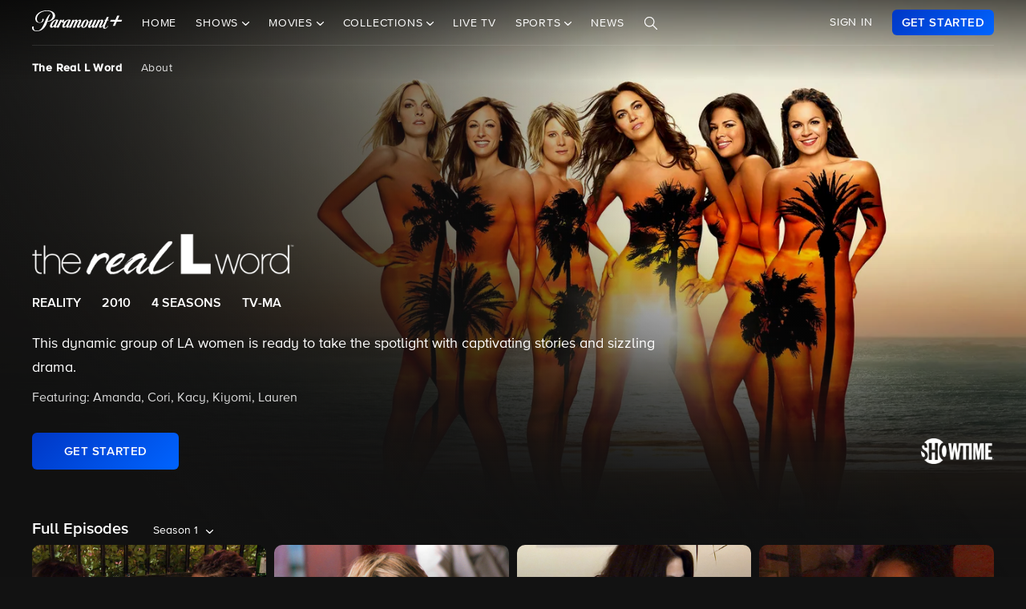

--- FILE ---
content_type: text/html; charset=utf-8
request_url: https://www.google.com/recaptcha/enterprise/anchor?ar=1&k=6Lc9vl8hAAAAADbAKaH_26skdqX2JDcZdVMEJzio&co=aHR0cHM6Ly93d3cucGFyYW1vdW50cGx1cy5jb206NDQz&hl=en&v=PoyoqOPhxBO7pBk68S4YbpHZ&size=invisible&anchor-ms=20000&execute-ms=30000&cb=cy68nat0f8tp
body_size: 48793
content:
<!DOCTYPE HTML><html dir="ltr" lang="en"><head><meta http-equiv="Content-Type" content="text/html; charset=UTF-8">
<meta http-equiv="X-UA-Compatible" content="IE=edge">
<title>reCAPTCHA</title>
<style type="text/css">
/* cyrillic-ext */
@font-face {
  font-family: 'Roboto';
  font-style: normal;
  font-weight: 400;
  font-stretch: 100%;
  src: url(//fonts.gstatic.com/s/roboto/v48/KFO7CnqEu92Fr1ME7kSn66aGLdTylUAMa3GUBHMdazTgWw.woff2) format('woff2');
  unicode-range: U+0460-052F, U+1C80-1C8A, U+20B4, U+2DE0-2DFF, U+A640-A69F, U+FE2E-FE2F;
}
/* cyrillic */
@font-face {
  font-family: 'Roboto';
  font-style: normal;
  font-weight: 400;
  font-stretch: 100%;
  src: url(//fonts.gstatic.com/s/roboto/v48/KFO7CnqEu92Fr1ME7kSn66aGLdTylUAMa3iUBHMdazTgWw.woff2) format('woff2');
  unicode-range: U+0301, U+0400-045F, U+0490-0491, U+04B0-04B1, U+2116;
}
/* greek-ext */
@font-face {
  font-family: 'Roboto';
  font-style: normal;
  font-weight: 400;
  font-stretch: 100%;
  src: url(//fonts.gstatic.com/s/roboto/v48/KFO7CnqEu92Fr1ME7kSn66aGLdTylUAMa3CUBHMdazTgWw.woff2) format('woff2');
  unicode-range: U+1F00-1FFF;
}
/* greek */
@font-face {
  font-family: 'Roboto';
  font-style: normal;
  font-weight: 400;
  font-stretch: 100%;
  src: url(//fonts.gstatic.com/s/roboto/v48/KFO7CnqEu92Fr1ME7kSn66aGLdTylUAMa3-UBHMdazTgWw.woff2) format('woff2');
  unicode-range: U+0370-0377, U+037A-037F, U+0384-038A, U+038C, U+038E-03A1, U+03A3-03FF;
}
/* math */
@font-face {
  font-family: 'Roboto';
  font-style: normal;
  font-weight: 400;
  font-stretch: 100%;
  src: url(//fonts.gstatic.com/s/roboto/v48/KFO7CnqEu92Fr1ME7kSn66aGLdTylUAMawCUBHMdazTgWw.woff2) format('woff2');
  unicode-range: U+0302-0303, U+0305, U+0307-0308, U+0310, U+0312, U+0315, U+031A, U+0326-0327, U+032C, U+032F-0330, U+0332-0333, U+0338, U+033A, U+0346, U+034D, U+0391-03A1, U+03A3-03A9, U+03B1-03C9, U+03D1, U+03D5-03D6, U+03F0-03F1, U+03F4-03F5, U+2016-2017, U+2034-2038, U+203C, U+2040, U+2043, U+2047, U+2050, U+2057, U+205F, U+2070-2071, U+2074-208E, U+2090-209C, U+20D0-20DC, U+20E1, U+20E5-20EF, U+2100-2112, U+2114-2115, U+2117-2121, U+2123-214F, U+2190, U+2192, U+2194-21AE, U+21B0-21E5, U+21F1-21F2, U+21F4-2211, U+2213-2214, U+2216-22FF, U+2308-230B, U+2310, U+2319, U+231C-2321, U+2336-237A, U+237C, U+2395, U+239B-23B7, U+23D0, U+23DC-23E1, U+2474-2475, U+25AF, U+25B3, U+25B7, U+25BD, U+25C1, U+25CA, U+25CC, U+25FB, U+266D-266F, U+27C0-27FF, U+2900-2AFF, U+2B0E-2B11, U+2B30-2B4C, U+2BFE, U+3030, U+FF5B, U+FF5D, U+1D400-1D7FF, U+1EE00-1EEFF;
}
/* symbols */
@font-face {
  font-family: 'Roboto';
  font-style: normal;
  font-weight: 400;
  font-stretch: 100%;
  src: url(//fonts.gstatic.com/s/roboto/v48/KFO7CnqEu92Fr1ME7kSn66aGLdTylUAMaxKUBHMdazTgWw.woff2) format('woff2');
  unicode-range: U+0001-000C, U+000E-001F, U+007F-009F, U+20DD-20E0, U+20E2-20E4, U+2150-218F, U+2190, U+2192, U+2194-2199, U+21AF, U+21E6-21F0, U+21F3, U+2218-2219, U+2299, U+22C4-22C6, U+2300-243F, U+2440-244A, U+2460-24FF, U+25A0-27BF, U+2800-28FF, U+2921-2922, U+2981, U+29BF, U+29EB, U+2B00-2BFF, U+4DC0-4DFF, U+FFF9-FFFB, U+10140-1018E, U+10190-1019C, U+101A0, U+101D0-101FD, U+102E0-102FB, U+10E60-10E7E, U+1D2C0-1D2D3, U+1D2E0-1D37F, U+1F000-1F0FF, U+1F100-1F1AD, U+1F1E6-1F1FF, U+1F30D-1F30F, U+1F315, U+1F31C, U+1F31E, U+1F320-1F32C, U+1F336, U+1F378, U+1F37D, U+1F382, U+1F393-1F39F, U+1F3A7-1F3A8, U+1F3AC-1F3AF, U+1F3C2, U+1F3C4-1F3C6, U+1F3CA-1F3CE, U+1F3D4-1F3E0, U+1F3ED, U+1F3F1-1F3F3, U+1F3F5-1F3F7, U+1F408, U+1F415, U+1F41F, U+1F426, U+1F43F, U+1F441-1F442, U+1F444, U+1F446-1F449, U+1F44C-1F44E, U+1F453, U+1F46A, U+1F47D, U+1F4A3, U+1F4B0, U+1F4B3, U+1F4B9, U+1F4BB, U+1F4BF, U+1F4C8-1F4CB, U+1F4D6, U+1F4DA, U+1F4DF, U+1F4E3-1F4E6, U+1F4EA-1F4ED, U+1F4F7, U+1F4F9-1F4FB, U+1F4FD-1F4FE, U+1F503, U+1F507-1F50B, U+1F50D, U+1F512-1F513, U+1F53E-1F54A, U+1F54F-1F5FA, U+1F610, U+1F650-1F67F, U+1F687, U+1F68D, U+1F691, U+1F694, U+1F698, U+1F6AD, U+1F6B2, U+1F6B9-1F6BA, U+1F6BC, U+1F6C6-1F6CF, U+1F6D3-1F6D7, U+1F6E0-1F6EA, U+1F6F0-1F6F3, U+1F6F7-1F6FC, U+1F700-1F7FF, U+1F800-1F80B, U+1F810-1F847, U+1F850-1F859, U+1F860-1F887, U+1F890-1F8AD, U+1F8B0-1F8BB, U+1F8C0-1F8C1, U+1F900-1F90B, U+1F93B, U+1F946, U+1F984, U+1F996, U+1F9E9, U+1FA00-1FA6F, U+1FA70-1FA7C, U+1FA80-1FA89, U+1FA8F-1FAC6, U+1FACE-1FADC, U+1FADF-1FAE9, U+1FAF0-1FAF8, U+1FB00-1FBFF;
}
/* vietnamese */
@font-face {
  font-family: 'Roboto';
  font-style: normal;
  font-weight: 400;
  font-stretch: 100%;
  src: url(//fonts.gstatic.com/s/roboto/v48/KFO7CnqEu92Fr1ME7kSn66aGLdTylUAMa3OUBHMdazTgWw.woff2) format('woff2');
  unicode-range: U+0102-0103, U+0110-0111, U+0128-0129, U+0168-0169, U+01A0-01A1, U+01AF-01B0, U+0300-0301, U+0303-0304, U+0308-0309, U+0323, U+0329, U+1EA0-1EF9, U+20AB;
}
/* latin-ext */
@font-face {
  font-family: 'Roboto';
  font-style: normal;
  font-weight: 400;
  font-stretch: 100%;
  src: url(//fonts.gstatic.com/s/roboto/v48/KFO7CnqEu92Fr1ME7kSn66aGLdTylUAMa3KUBHMdazTgWw.woff2) format('woff2');
  unicode-range: U+0100-02BA, U+02BD-02C5, U+02C7-02CC, U+02CE-02D7, U+02DD-02FF, U+0304, U+0308, U+0329, U+1D00-1DBF, U+1E00-1E9F, U+1EF2-1EFF, U+2020, U+20A0-20AB, U+20AD-20C0, U+2113, U+2C60-2C7F, U+A720-A7FF;
}
/* latin */
@font-face {
  font-family: 'Roboto';
  font-style: normal;
  font-weight: 400;
  font-stretch: 100%;
  src: url(//fonts.gstatic.com/s/roboto/v48/KFO7CnqEu92Fr1ME7kSn66aGLdTylUAMa3yUBHMdazQ.woff2) format('woff2');
  unicode-range: U+0000-00FF, U+0131, U+0152-0153, U+02BB-02BC, U+02C6, U+02DA, U+02DC, U+0304, U+0308, U+0329, U+2000-206F, U+20AC, U+2122, U+2191, U+2193, U+2212, U+2215, U+FEFF, U+FFFD;
}
/* cyrillic-ext */
@font-face {
  font-family: 'Roboto';
  font-style: normal;
  font-weight: 500;
  font-stretch: 100%;
  src: url(//fonts.gstatic.com/s/roboto/v48/KFO7CnqEu92Fr1ME7kSn66aGLdTylUAMa3GUBHMdazTgWw.woff2) format('woff2');
  unicode-range: U+0460-052F, U+1C80-1C8A, U+20B4, U+2DE0-2DFF, U+A640-A69F, U+FE2E-FE2F;
}
/* cyrillic */
@font-face {
  font-family: 'Roboto';
  font-style: normal;
  font-weight: 500;
  font-stretch: 100%;
  src: url(//fonts.gstatic.com/s/roboto/v48/KFO7CnqEu92Fr1ME7kSn66aGLdTylUAMa3iUBHMdazTgWw.woff2) format('woff2');
  unicode-range: U+0301, U+0400-045F, U+0490-0491, U+04B0-04B1, U+2116;
}
/* greek-ext */
@font-face {
  font-family: 'Roboto';
  font-style: normal;
  font-weight: 500;
  font-stretch: 100%;
  src: url(//fonts.gstatic.com/s/roboto/v48/KFO7CnqEu92Fr1ME7kSn66aGLdTylUAMa3CUBHMdazTgWw.woff2) format('woff2');
  unicode-range: U+1F00-1FFF;
}
/* greek */
@font-face {
  font-family: 'Roboto';
  font-style: normal;
  font-weight: 500;
  font-stretch: 100%;
  src: url(//fonts.gstatic.com/s/roboto/v48/KFO7CnqEu92Fr1ME7kSn66aGLdTylUAMa3-UBHMdazTgWw.woff2) format('woff2');
  unicode-range: U+0370-0377, U+037A-037F, U+0384-038A, U+038C, U+038E-03A1, U+03A3-03FF;
}
/* math */
@font-face {
  font-family: 'Roboto';
  font-style: normal;
  font-weight: 500;
  font-stretch: 100%;
  src: url(//fonts.gstatic.com/s/roboto/v48/KFO7CnqEu92Fr1ME7kSn66aGLdTylUAMawCUBHMdazTgWw.woff2) format('woff2');
  unicode-range: U+0302-0303, U+0305, U+0307-0308, U+0310, U+0312, U+0315, U+031A, U+0326-0327, U+032C, U+032F-0330, U+0332-0333, U+0338, U+033A, U+0346, U+034D, U+0391-03A1, U+03A3-03A9, U+03B1-03C9, U+03D1, U+03D5-03D6, U+03F0-03F1, U+03F4-03F5, U+2016-2017, U+2034-2038, U+203C, U+2040, U+2043, U+2047, U+2050, U+2057, U+205F, U+2070-2071, U+2074-208E, U+2090-209C, U+20D0-20DC, U+20E1, U+20E5-20EF, U+2100-2112, U+2114-2115, U+2117-2121, U+2123-214F, U+2190, U+2192, U+2194-21AE, U+21B0-21E5, U+21F1-21F2, U+21F4-2211, U+2213-2214, U+2216-22FF, U+2308-230B, U+2310, U+2319, U+231C-2321, U+2336-237A, U+237C, U+2395, U+239B-23B7, U+23D0, U+23DC-23E1, U+2474-2475, U+25AF, U+25B3, U+25B7, U+25BD, U+25C1, U+25CA, U+25CC, U+25FB, U+266D-266F, U+27C0-27FF, U+2900-2AFF, U+2B0E-2B11, U+2B30-2B4C, U+2BFE, U+3030, U+FF5B, U+FF5D, U+1D400-1D7FF, U+1EE00-1EEFF;
}
/* symbols */
@font-face {
  font-family: 'Roboto';
  font-style: normal;
  font-weight: 500;
  font-stretch: 100%;
  src: url(//fonts.gstatic.com/s/roboto/v48/KFO7CnqEu92Fr1ME7kSn66aGLdTylUAMaxKUBHMdazTgWw.woff2) format('woff2');
  unicode-range: U+0001-000C, U+000E-001F, U+007F-009F, U+20DD-20E0, U+20E2-20E4, U+2150-218F, U+2190, U+2192, U+2194-2199, U+21AF, U+21E6-21F0, U+21F3, U+2218-2219, U+2299, U+22C4-22C6, U+2300-243F, U+2440-244A, U+2460-24FF, U+25A0-27BF, U+2800-28FF, U+2921-2922, U+2981, U+29BF, U+29EB, U+2B00-2BFF, U+4DC0-4DFF, U+FFF9-FFFB, U+10140-1018E, U+10190-1019C, U+101A0, U+101D0-101FD, U+102E0-102FB, U+10E60-10E7E, U+1D2C0-1D2D3, U+1D2E0-1D37F, U+1F000-1F0FF, U+1F100-1F1AD, U+1F1E6-1F1FF, U+1F30D-1F30F, U+1F315, U+1F31C, U+1F31E, U+1F320-1F32C, U+1F336, U+1F378, U+1F37D, U+1F382, U+1F393-1F39F, U+1F3A7-1F3A8, U+1F3AC-1F3AF, U+1F3C2, U+1F3C4-1F3C6, U+1F3CA-1F3CE, U+1F3D4-1F3E0, U+1F3ED, U+1F3F1-1F3F3, U+1F3F5-1F3F7, U+1F408, U+1F415, U+1F41F, U+1F426, U+1F43F, U+1F441-1F442, U+1F444, U+1F446-1F449, U+1F44C-1F44E, U+1F453, U+1F46A, U+1F47D, U+1F4A3, U+1F4B0, U+1F4B3, U+1F4B9, U+1F4BB, U+1F4BF, U+1F4C8-1F4CB, U+1F4D6, U+1F4DA, U+1F4DF, U+1F4E3-1F4E6, U+1F4EA-1F4ED, U+1F4F7, U+1F4F9-1F4FB, U+1F4FD-1F4FE, U+1F503, U+1F507-1F50B, U+1F50D, U+1F512-1F513, U+1F53E-1F54A, U+1F54F-1F5FA, U+1F610, U+1F650-1F67F, U+1F687, U+1F68D, U+1F691, U+1F694, U+1F698, U+1F6AD, U+1F6B2, U+1F6B9-1F6BA, U+1F6BC, U+1F6C6-1F6CF, U+1F6D3-1F6D7, U+1F6E0-1F6EA, U+1F6F0-1F6F3, U+1F6F7-1F6FC, U+1F700-1F7FF, U+1F800-1F80B, U+1F810-1F847, U+1F850-1F859, U+1F860-1F887, U+1F890-1F8AD, U+1F8B0-1F8BB, U+1F8C0-1F8C1, U+1F900-1F90B, U+1F93B, U+1F946, U+1F984, U+1F996, U+1F9E9, U+1FA00-1FA6F, U+1FA70-1FA7C, U+1FA80-1FA89, U+1FA8F-1FAC6, U+1FACE-1FADC, U+1FADF-1FAE9, U+1FAF0-1FAF8, U+1FB00-1FBFF;
}
/* vietnamese */
@font-face {
  font-family: 'Roboto';
  font-style: normal;
  font-weight: 500;
  font-stretch: 100%;
  src: url(//fonts.gstatic.com/s/roboto/v48/KFO7CnqEu92Fr1ME7kSn66aGLdTylUAMa3OUBHMdazTgWw.woff2) format('woff2');
  unicode-range: U+0102-0103, U+0110-0111, U+0128-0129, U+0168-0169, U+01A0-01A1, U+01AF-01B0, U+0300-0301, U+0303-0304, U+0308-0309, U+0323, U+0329, U+1EA0-1EF9, U+20AB;
}
/* latin-ext */
@font-face {
  font-family: 'Roboto';
  font-style: normal;
  font-weight: 500;
  font-stretch: 100%;
  src: url(//fonts.gstatic.com/s/roboto/v48/KFO7CnqEu92Fr1ME7kSn66aGLdTylUAMa3KUBHMdazTgWw.woff2) format('woff2');
  unicode-range: U+0100-02BA, U+02BD-02C5, U+02C7-02CC, U+02CE-02D7, U+02DD-02FF, U+0304, U+0308, U+0329, U+1D00-1DBF, U+1E00-1E9F, U+1EF2-1EFF, U+2020, U+20A0-20AB, U+20AD-20C0, U+2113, U+2C60-2C7F, U+A720-A7FF;
}
/* latin */
@font-face {
  font-family: 'Roboto';
  font-style: normal;
  font-weight: 500;
  font-stretch: 100%;
  src: url(//fonts.gstatic.com/s/roboto/v48/KFO7CnqEu92Fr1ME7kSn66aGLdTylUAMa3yUBHMdazQ.woff2) format('woff2');
  unicode-range: U+0000-00FF, U+0131, U+0152-0153, U+02BB-02BC, U+02C6, U+02DA, U+02DC, U+0304, U+0308, U+0329, U+2000-206F, U+20AC, U+2122, U+2191, U+2193, U+2212, U+2215, U+FEFF, U+FFFD;
}
/* cyrillic-ext */
@font-face {
  font-family: 'Roboto';
  font-style: normal;
  font-weight: 900;
  font-stretch: 100%;
  src: url(//fonts.gstatic.com/s/roboto/v48/KFO7CnqEu92Fr1ME7kSn66aGLdTylUAMa3GUBHMdazTgWw.woff2) format('woff2');
  unicode-range: U+0460-052F, U+1C80-1C8A, U+20B4, U+2DE0-2DFF, U+A640-A69F, U+FE2E-FE2F;
}
/* cyrillic */
@font-face {
  font-family: 'Roboto';
  font-style: normal;
  font-weight: 900;
  font-stretch: 100%;
  src: url(//fonts.gstatic.com/s/roboto/v48/KFO7CnqEu92Fr1ME7kSn66aGLdTylUAMa3iUBHMdazTgWw.woff2) format('woff2');
  unicode-range: U+0301, U+0400-045F, U+0490-0491, U+04B0-04B1, U+2116;
}
/* greek-ext */
@font-face {
  font-family: 'Roboto';
  font-style: normal;
  font-weight: 900;
  font-stretch: 100%;
  src: url(//fonts.gstatic.com/s/roboto/v48/KFO7CnqEu92Fr1ME7kSn66aGLdTylUAMa3CUBHMdazTgWw.woff2) format('woff2');
  unicode-range: U+1F00-1FFF;
}
/* greek */
@font-face {
  font-family: 'Roboto';
  font-style: normal;
  font-weight: 900;
  font-stretch: 100%;
  src: url(//fonts.gstatic.com/s/roboto/v48/KFO7CnqEu92Fr1ME7kSn66aGLdTylUAMa3-UBHMdazTgWw.woff2) format('woff2');
  unicode-range: U+0370-0377, U+037A-037F, U+0384-038A, U+038C, U+038E-03A1, U+03A3-03FF;
}
/* math */
@font-face {
  font-family: 'Roboto';
  font-style: normal;
  font-weight: 900;
  font-stretch: 100%;
  src: url(//fonts.gstatic.com/s/roboto/v48/KFO7CnqEu92Fr1ME7kSn66aGLdTylUAMawCUBHMdazTgWw.woff2) format('woff2');
  unicode-range: U+0302-0303, U+0305, U+0307-0308, U+0310, U+0312, U+0315, U+031A, U+0326-0327, U+032C, U+032F-0330, U+0332-0333, U+0338, U+033A, U+0346, U+034D, U+0391-03A1, U+03A3-03A9, U+03B1-03C9, U+03D1, U+03D5-03D6, U+03F0-03F1, U+03F4-03F5, U+2016-2017, U+2034-2038, U+203C, U+2040, U+2043, U+2047, U+2050, U+2057, U+205F, U+2070-2071, U+2074-208E, U+2090-209C, U+20D0-20DC, U+20E1, U+20E5-20EF, U+2100-2112, U+2114-2115, U+2117-2121, U+2123-214F, U+2190, U+2192, U+2194-21AE, U+21B0-21E5, U+21F1-21F2, U+21F4-2211, U+2213-2214, U+2216-22FF, U+2308-230B, U+2310, U+2319, U+231C-2321, U+2336-237A, U+237C, U+2395, U+239B-23B7, U+23D0, U+23DC-23E1, U+2474-2475, U+25AF, U+25B3, U+25B7, U+25BD, U+25C1, U+25CA, U+25CC, U+25FB, U+266D-266F, U+27C0-27FF, U+2900-2AFF, U+2B0E-2B11, U+2B30-2B4C, U+2BFE, U+3030, U+FF5B, U+FF5D, U+1D400-1D7FF, U+1EE00-1EEFF;
}
/* symbols */
@font-face {
  font-family: 'Roboto';
  font-style: normal;
  font-weight: 900;
  font-stretch: 100%;
  src: url(//fonts.gstatic.com/s/roboto/v48/KFO7CnqEu92Fr1ME7kSn66aGLdTylUAMaxKUBHMdazTgWw.woff2) format('woff2');
  unicode-range: U+0001-000C, U+000E-001F, U+007F-009F, U+20DD-20E0, U+20E2-20E4, U+2150-218F, U+2190, U+2192, U+2194-2199, U+21AF, U+21E6-21F0, U+21F3, U+2218-2219, U+2299, U+22C4-22C6, U+2300-243F, U+2440-244A, U+2460-24FF, U+25A0-27BF, U+2800-28FF, U+2921-2922, U+2981, U+29BF, U+29EB, U+2B00-2BFF, U+4DC0-4DFF, U+FFF9-FFFB, U+10140-1018E, U+10190-1019C, U+101A0, U+101D0-101FD, U+102E0-102FB, U+10E60-10E7E, U+1D2C0-1D2D3, U+1D2E0-1D37F, U+1F000-1F0FF, U+1F100-1F1AD, U+1F1E6-1F1FF, U+1F30D-1F30F, U+1F315, U+1F31C, U+1F31E, U+1F320-1F32C, U+1F336, U+1F378, U+1F37D, U+1F382, U+1F393-1F39F, U+1F3A7-1F3A8, U+1F3AC-1F3AF, U+1F3C2, U+1F3C4-1F3C6, U+1F3CA-1F3CE, U+1F3D4-1F3E0, U+1F3ED, U+1F3F1-1F3F3, U+1F3F5-1F3F7, U+1F408, U+1F415, U+1F41F, U+1F426, U+1F43F, U+1F441-1F442, U+1F444, U+1F446-1F449, U+1F44C-1F44E, U+1F453, U+1F46A, U+1F47D, U+1F4A3, U+1F4B0, U+1F4B3, U+1F4B9, U+1F4BB, U+1F4BF, U+1F4C8-1F4CB, U+1F4D6, U+1F4DA, U+1F4DF, U+1F4E3-1F4E6, U+1F4EA-1F4ED, U+1F4F7, U+1F4F9-1F4FB, U+1F4FD-1F4FE, U+1F503, U+1F507-1F50B, U+1F50D, U+1F512-1F513, U+1F53E-1F54A, U+1F54F-1F5FA, U+1F610, U+1F650-1F67F, U+1F687, U+1F68D, U+1F691, U+1F694, U+1F698, U+1F6AD, U+1F6B2, U+1F6B9-1F6BA, U+1F6BC, U+1F6C6-1F6CF, U+1F6D3-1F6D7, U+1F6E0-1F6EA, U+1F6F0-1F6F3, U+1F6F7-1F6FC, U+1F700-1F7FF, U+1F800-1F80B, U+1F810-1F847, U+1F850-1F859, U+1F860-1F887, U+1F890-1F8AD, U+1F8B0-1F8BB, U+1F8C0-1F8C1, U+1F900-1F90B, U+1F93B, U+1F946, U+1F984, U+1F996, U+1F9E9, U+1FA00-1FA6F, U+1FA70-1FA7C, U+1FA80-1FA89, U+1FA8F-1FAC6, U+1FACE-1FADC, U+1FADF-1FAE9, U+1FAF0-1FAF8, U+1FB00-1FBFF;
}
/* vietnamese */
@font-face {
  font-family: 'Roboto';
  font-style: normal;
  font-weight: 900;
  font-stretch: 100%;
  src: url(//fonts.gstatic.com/s/roboto/v48/KFO7CnqEu92Fr1ME7kSn66aGLdTylUAMa3OUBHMdazTgWw.woff2) format('woff2');
  unicode-range: U+0102-0103, U+0110-0111, U+0128-0129, U+0168-0169, U+01A0-01A1, U+01AF-01B0, U+0300-0301, U+0303-0304, U+0308-0309, U+0323, U+0329, U+1EA0-1EF9, U+20AB;
}
/* latin-ext */
@font-face {
  font-family: 'Roboto';
  font-style: normal;
  font-weight: 900;
  font-stretch: 100%;
  src: url(//fonts.gstatic.com/s/roboto/v48/KFO7CnqEu92Fr1ME7kSn66aGLdTylUAMa3KUBHMdazTgWw.woff2) format('woff2');
  unicode-range: U+0100-02BA, U+02BD-02C5, U+02C7-02CC, U+02CE-02D7, U+02DD-02FF, U+0304, U+0308, U+0329, U+1D00-1DBF, U+1E00-1E9F, U+1EF2-1EFF, U+2020, U+20A0-20AB, U+20AD-20C0, U+2113, U+2C60-2C7F, U+A720-A7FF;
}
/* latin */
@font-face {
  font-family: 'Roboto';
  font-style: normal;
  font-weight: 900;
  font-stretch: 100%;
  src: url(//fonts.gstatic.com/s/roboto/v48/KFO7CnqEu92Fr1ME7kSn66aGLdTylUAMa3yUBHMdazQ.woff2) format('woff2');
  unicode-range: U+0000-00FF, U+0131, U+0152-0153, U+02BB-02BC, U+02C6, U+02DA, U+02DC, U+0304, U+0308, U+0329, U+2000-206F, U+20AC, U+2122, U+2191, U+2193, U+2212, U+2215, U+FEFF, U+FFFD;
}

</style>
<link rel="stylesheet" type="text/css" href="https://www.gstatic.com/recaptcha/releases/PoyoqOPhxBO7pBk68S4YbpHZ/styles__ltr.css">
<script nonce="WPOkhgmBxljdS43_vjxsRw" type="text/javascript">window['__recaptcha_api'] = 'https://www.google.com/recaptcha/enterprise/';</script>
<script type="text/javascript" src="https://www.gstatic.com/recaptcha/releases/PoyoqOPhxBO7pBk68S4YbpHZ/recaptcha__en.js" nonce="WPOkhgmBxljdS43_vjxsRw">
      
    </script></head>
<body><div id="rc-anchor-alert" class="rc-anchor-alert"></div>
<input type="hidden" id="recaptcha-token" value="[base64]">
<script type="text/javascript" nonce="WPOkhgmBxljdS43_vjxsRw">
      recaptcha.anchor.Main.init("[\x22ainput\x22,[\x22bgdata\x22,\x22\x22,\[base64]/[base64]/[base64]/bmV3IHJbeF0oY1swXSk6RT09Mj9uZXcgclt4XShjWzBdLGNbMV0pOkU9PTM/bmV3IHJbeF0oY1swXSxjWzFdLGNbMl0pOkU9PTQ/[base64]/[base64]/[base64]/[base64]/[base64]/[base64]/[base64]/[base64]\x22,\[base64]\\u003d\\u003d\x22,\x22w6M1VkzCucKawrTClcOBwo4FJsKkw6bDtXkdwoXDpsOmwqTDsEgaNcKMwooCLRVJBcO/[base64]/CgVIOBcOIP2/CkVApw4LDuwjCuE0tQsOJw5sSw7/[base64]/w6IIw5LDusOCwrpCPSQhwr3DrcOTXXzDkMOiXcOjwrMqQMOlcE1JbwfDv8KrW8KBwrnCgMOaaGHCkSnDrWfCtzJUe8OQB8O4wrjDn8O7wotQwrpMRVx+OMO6wqkBGcOYfxPCi8KVcFLDmAsZRGhgAUzCsMKDwqA/BQLCl8KSc3zDuh/CkMKEw41lIsOrwprCg8KDUMO5BVXDs8K4woMEwo/[base64]/[base64]/ChkJfwrPCoQduwr7DoUTCusKEHlYNwp7DuMKGw7bDpnTCmsONPcOgXy4HLAlcGsOEw7vDpU1waDXDkcKJwrvDgsKuQcK3wqJgURTCnsOnSxM3wonCtcOew6tVw6Qgw5vDmMOYAWkrQcO9LsOzw7/Ck8O/YMK4w5ELKsKUwq/[base64]/DphN5w7VtG3g4w5PDnzZjOlHDrgFhw6HDsg/CrHUSw5BFLMONw4vDhwzDl8OUw6g2wrbCoBNGw5NsVcOVI8KCGcKDBXvDgFgBOkhnQsOAEnJpw5DCvGDCg8KewoLCtcKGTRwsw4llw65qYTglw6zDgSrCjsKaMxTCkg7Ci2PCtsKsGRMJSXcBwq/DgMOuKMKVwr/Cl8KeBcKlZMOiZxvCv8OrHGjCvMKKER1yw68zFC8QwpcHwpFABMObwpdUw6rCmsOVwroRJk7CtHpGO1bDkHHDisKHw6jDncOkE8OMwp/[base64]/CmcKHwqUTw49tw6HCpWgmw77CtRPDjcK8w5TCnn/[base64]/CixchHyrDgX1RL8KCQ8OvdTfDocOAwpk0CcKEISN/w4g+w4zDt8OpViHCmhHCnsKvB0dTw6XDlMKewojCocOKwoXDrHcSwp/[base64]/CgMOOw6rCmcKXwqsBw6XCtcKQfsKRwpnCulROwqwaCG/Cg8KVw6zDk8KfA8ODQWHDtcOiDybDglnDucK3w4BoFMKSw77CgWfCmcKgQz9xLMK1RsOxwpXDlcKrw6UYwq3Dml8bw53DnMKIw7JBJcOPdcKoKHbChcOYJMKWwoooFBgLb8KMw5ZGwptxGsKQc8Kuw4HCszbCqcKDVMO/[base64]/[base64]/CpsOUwoF3dcOgwqXCtMK+RcKpwqlbwrXCqW/[base64]/w5XCllQOLsOKMcOYw4PCj3HCgXUlwq84EsOPFQBuwqhPE0TCicKEw4B1wpwIUHLDjlpUX8KIw71iLcO/Gk3Cs8K6wqPDhyfDkcOsw4VLwr1EAMOnd8K8w6XDqcOiZDvDn8OOw4fDkcOkDgrCk23DqC1cwp4/wo/Ch8OkYUDDsCnCq8OFdzPCm8OPwoYEKMOxw6Uyw6JbFhInUsKRJTnCo8O/w78Kw4TCp8KNw5opDB7DhkjCvBRDw5MSwoYlGS4Ow7RWXhDDkRIMw6TCncKifhQSwqRqw40kwrTCrgXCiBTCoMOqw5fDksKKBQFCa8KbwpDDqxPCpgsifsKPLsO/w5AiPsOJwqHCq8Kbwr7DssOPEChecgbDpljCscO1wrjCtw8aw6LCrcOOHV/[base64]/[base64]/[base64]/CrcKYcx3DpsOywqvCqmXCmsKAHzrDqMKTSsKywrHCozXDoi1fw5AjI2fCn8OETMKndcO2RMOCUMK9wpoWcnDCkinDssKtMMKSw4fDtQ3Co2smw4PCtsOcwoLCisO/PTfCpsOPw60KXUXCgsKoPklqRGjDh8KfVDU8Q8K/HcK3ZcKtw73CkcOgScOwUcO7w4ciS3zDpsO9wrfDlMKBw6Eaw4HDsgRkH8KEHQrCocKySXUJw4x+w6BrXsKLw5E+wqB3wqPCsx/[base64]/CsgxVw7zDpBFawo/Djkdkwr7CsG7DoHLDhMKTBcOtNcKzccKSw7I3wp7ClEnCvMOvw5hXw4IKYCQLwrdHE3dpw6I/wp5Uw6s8w53CmMOvYMOZwojChMKVLcO6e2p0JMKoMDjDtS7DimjChMOLIMOAFcOiwrU8w67CpmzCs8O3wp3Ds8O9ZGJMwrk7wofDksK8w6BjPXEgCsKXTFPCmMOcPg/DjsO4QMOjCnfDq2w4WsK4wqnCvyLCoMKzUklYw5giwpU1w6FoNXkMwpNcw6/[base64]/DscOcwox1woXDhsKnw5YPZWwGw6jCvSl1wpFtRQkkw4zCvMKjwpjDrMKLwoQwwpLClgY1wqTCucK4P8OHw55YTcOrAQXCpVDCscKQw5HCoWRhQcO7wp0mGHY2YFnDgcOcRUnChsK2wo91wpweYlbClCs4wrHDr8OKw5DCmsKPw5xoX1AtKngFdy7CuMOpUXN/[base64]/wozCs8Ogw5DDux7DpwPCj8OLwq1awrnCkSRqw7vCqi/DncO5w4TDrRsqwqIHw4Umw7jDklfDmWjDsX/Ct8KRDU/CtMKSwofDugYLwrQ9fMKZwpJ+CcK0dsOrw6nCtcOqIA/DqcKYw5tVw6tWw5vCjCdofXnDhMOfw7vCnhw1ScOPwq3CqsKafynCoMOpw7tODMOyw50sEMKnw78MFMKLWhzCvsOsBMOEbFbDvEBQwqUrc1zCu8KHwoPDpMKqwo/Cr8ONSFMXwqzDm8K5wrsfUn7DlMOKa07Di8O6eE3DhcO2w5wSb8OTMsOXw4oDTyzDrcK/wrDDqQ7CrsKdw4vCly7DusKPwrowU1x0L1Aswr3DjMOoaznDiw8HCMOMw5pMw4Y7wqVxBGfCmcOwAXzCscKUFcODwrnDsnNAw7DCo19Lwqt0w5XDoyPDhMKIwqUCF8OMwqPDlsOWw7rClMKSwoZDEz7DoQR4L8O+wpDCm8Kjw6rDlMKmwrLCk8KHA8KbWg/[base64]/CnMKZw50hw4RiCMOBDE/DscOnQ8OXw6rDgVPCpcOHwr4aJsKvCBPCiMO8fWBcKsKxw6LCn1LCnsOcClN/wrvDpHHCncOuwo7DncOwVzTDgcKCwpTCgk/Dp1Rdw7XCrMKMwoIYwo4cwpDCi8O+wqDDlWfCh8KYwp/[base64]/DoH/DjMKiDMOCYsOHYU9jwqwXaj5KQmNJwrMzw7zDnMKOAsKdwpTDoH7CisOABMO/[base64]/Q8K7w4fCvz8nUBjDtUfDhRPCpsKHwrVRwqQ0wrEkFsOmwqxLwoVWMXDDlsKjwrXCu8K9wpHDu8KVwoPDv0bCucKyw7MLw6Qbw4rDtnHCvhTCsycUY8Ozw4t2w43CjhXDrXXChDwzG2PDsFzDi1RTw5IKd2vCmsOXw7/DlcORwqZvKMOANsOaC8KARsKtw5JlwoMdLcKIw58dwo7CrXceKsKeecOMJcO2Lh3CisOvBz3Cj8O0wojClUPCgG8AZ8OpwojCtXsbVCBzwr/Ck8O0wq09w5c+w6jCgm4qw5rCkMOFwrAhQEfDrcKvJkVSHWbDvcKQw4UJw49SFsKSXnnCg1EzbMKdw7zDt2tCOQcow6vClVdawpgrwqDCtXPDmUdPJcKAWHbCpMKzwrsbcTjDnhvCtClWwp3CrMKLe8OrwoR/w4LCrsK5GngAHMOSw6TClsKndcKRSzPDllcRWcKGwoXCujtbw6wOwp8EHWPClMOffD3DnkdgVcOgw5lERhLCtVvDqMKWw4PDhDHCsMK3w5hqw7nDgxRBWW9TEVBsw7sfw7DCgBLCvxTDqmlAw7w/IHAAZivDn8O/a8OBw6gQUg1qWkjDlcKObRx/SEFxR8O5VMOVKwJgYSrCisOBU8KvFGBjbigOR2g0wrPDjnVVC8KpwqLCjQbCjkx4w6IJwrE2R0wew4TCilrDl37DtcK4w49uw64KOMO3wqkzwqPClcOwO0rDiMOdEcK8CcK9w73CuMOyw4zChz/DkjITPzjCjiBjCmbCpcKgw6Uzwo/CisKJwpDDgigDwrYKL2PDryk6worDqyPDrnZ8wqDCtXrDmADCn8KAw6MYM8KCNcKDw4zDv8KRcjpaw6TDrcOUCh0QMsO3MxDDshYXw6rDq2ZcYcOPwo5QCjjDrXpnw5/DuMKVwohFwpJwwrLDm8OQwqJRL2nCuQd8wrZBw5/[base64]/DtMOSHMKSUsOyNS/Cn8Oxwr7Dv1hSIcOeEMKhw7DCgDXDkMOjwrnDl8KdWsKDw6HCv8Ogw4XDtwsUMMKobcOqLiwKBsOMTz/DtR7DqMKYRMK7b8KfwpXCrsKODCTDhcK/wp3CmR1vw6/DqFExVcOVRiBAwrPDlQXDpcOxwqrCj8OMw5MMcMOtwobCpcKONcOowrI4woXCmcKlwo7Ch8O0Fxsnwo1xc2zCv0TCm17CtxTCrm3DjsOYfi4Kw4XComrDum0lci3CisOnEMOrwq7CscK/NsOIw7DDpMOow4Vna0EWaUQaZyocw7zDncO1wp3DslYseko7wo/CnAJEQ8OlW2p7SMO2BVgwSgDCncOkw6ghN23DtELDmX7DvMOyBcOpw78/e8Oaw7TDljDCiV/[base64]/asKhw65aIsKvaj13XMOlFMKWw4DCmMOzw5ogUMK8DTvCqsOfDjbCrcKGwqXCgHvCjMKmLRJ7P8OvwrzDh20Iw53CjsOcSsO7w74BDMKjaW/CuMKiwpfCjgvCvBgawrEFf1F6wpDChzR8w6BawqDDucKRw63DjsOsM0YTwqdUwpN7McKaf2DCpwvCsQVEwqzChcKMAsKIW3dFwrRNwonDvxMTWUIEGS0OwpHCncK/esOkwqrDiMOfKCMAFRdpOnrCvy/DuMOfUVXCosO6CsKGZMO7woMmw50VwqrCjndgPsOlwrQsEsO8woDCmsOeMsONQBrCjMKGJ0zCtsK8AsOIw6LCkUbCjMOlw7bDiWDCnSnCjW3DhQ86wromw5AVT8OfwoRuXiBlw7jClC/[base64]/[base64]/eMKDO8OgFMO7BMKew7kawqRPwpnDvsO7YipuWMK4wpDCnHvDpEF/JcOsQRkpVWjDmUtEG2vDjn3Du8OSw53CoWROwrPDv00hSnR4dMOow58+w7FWwr5FejDDs1Nywp8dVBjCvEvDkTnDpMK8w5HDhhwzGMOGwqXCl8OfPW81T3YwwosxScOOw5/CilFUw5Vwb0YEw6N/w47ChR1cbC9dw5RrWsOJKcKJwqzDuMKRw4Faw63DhjHDvMOmwrtFPMO1woYqw7gaFgNVwrsmYsKqIDLDnMOPCMO0U8KYIsOmOMOcGBjCr8K/J8OEw7hmNQEZw4jCvX/CoX7DscOgSGbCqE8Iw7h4b8KcwrgOw55ES8KSN8K9KwEgNwobw7s1w4TDpS/Do11dw4vCs8OUSyMEVsObwpjDn0Iuw64pfcO5w4vCm8OIwpTCoVjDkHZjUhoqf8K/X8K3cMODKsK4wrdiwqBkw54bLsOxw6dZe8OdSE5MAcOwwpoqw5bDiiYYaAxXw6dWwrHCkhRaw4HDscODeHccHsKXRVvCsArCoMKMTcK3FGfDqUfCqMK8csKKwoliwqrCocKKKmHDocOefz1pwr9KHTDDkXrChzvDkk/[base64]/Cn8Kzw6DDlCzDtMKjBV/CscOfw6LDi8K6w6NeE3NLw7EDA8K8wp1/w48aLcKEADLDusKZw7LDmcONwrrCiAp/w7MhP8O+w6rDnCXDtMO8GMO1w4Qdw6Yhw5xVwr1eRFvDjUYZw4wQb8OIwpwkPMKxQsOgMDRlwoPDnSTCpn7DhX3DrGTCg0zDnUUuTz7CsVTDqRNzTsOvw5oGwoZrw5skwotRw5dGWsO/bh7Dr1djJ8Kkw6EOWyBewpR1GcKEw602w6vCm8Ohwp1GIcOXwosODMOHwo/Dq8KHwqzChixzwoLCigslGcKtM8KzS8KOwppfwooNw6xTcwjCjsO4DV/[base64]/Dh0NMKMKWwqfCqRfDgWFuwrrDv8OPw5DDpsOrw48kU8OcYEI6TsOHVnxyaTgmw4rDgx1PwpZIwot5w4bDqgZpwqfDvTsywpsswqQkWXvCkcO1wrRxwqZPPxFbw4tmw6zDnsKmNx5QKEfDp2XCo8KhwpLDiCEDw6QbwoPDrDLCg8OOw5PChl0ww5Z9w6Qec8K/[base64]/ClMOtK0klCMOsJybDsXHChydrwpLChsKDwovDjz/DjMK+BwPDvcKDwqvCvMOzbgvCkQXCvVIXwo/CkcKiLMKrXMKBw6d5wr7DhsOxwoNWw7rCscKjw7LCmXjDkUdVUMObwoAeYl7Dl8KTw5XCpcOqwqjCv3vChMOzw7jCoiPDi8K3wrbCucKTwqlSFgdFCcOJwqE7wrBRKcOkKywsVcKHNnDDgcKcP8KXw67CsifCvT9eWzh7woPDryA5d3/ChsKGYQ/DvsOCw510FH/CigjDksO0w7xEw7nCr8O6bwTCgcO0wqkKf8KuwpzDssKlFjIiWl7DkGgAwr5/DcKbLMOIwo43woYuw4LCv8O7IsOuwqVmwpnDjsOHwoQEwpjCnn3DvMOrF3FwwqrCt29vL8O5TcONwoHDrsOPw7vDrS3CnsObXWwew4LDuXHCin/DqFnDkMKgwpcgwpnCmsOzwpNEajBVD8O9VEJXwo3CsDxSahlmGMONQcOWwrvDvC4/[base64]/wrzDqsOFZ08Kw5s1aAkSwqMaABbDuMKNwphRMMOrw4jDksOqHifDk8OHw5PDvEjDtMKiw7tmw7M6EC3CocKbJMKbbiTCs8OMIXrCqcKgwqosaEU9w4AGSHlvVsK5wrpjwonDrsOGw6dMDh/Cv1AmwoJ0w7kNw4JDwrpKw4LCnMOnwoMXZcORSALDoMKMw71owqHDpy/DoMOMwr15GHB6wpbDgsK+w5xKL2pRw7PCln7CsMOpKcKDw6fCo21swol5w6UrwqbCvMOjw4JcbEvDkRLDrQ3CucK9TMKQwqdOw77CtMOzC1jCp03DmDDCsUDCkMO6A8O6dcK5RVrDj8Kiw4fCrcOPSMOuw5XDgMO4FcKxWMK7AcOuwpxFVMOiP8Oqw7LCs8K/[base64]/[base64]/[base64]/CmigeRsKzw4XDsMOCw7XChx1gIsOkOR4gw4RXw5/DlAvCisKOw5oIw6TDiMOnWsOkFMKEZsKjUsOiwq4zfsKHNmw8PsKyw7DCvMOxwpnDusKCw4PCqMO1NWJeAGHCiMO/[base64]/ChXYYZCrDuGrCg1vDg8KcworDsMO1wpIgw5EjfUfDlyjCmwjCrjnDucORw4J8EsKswpZnZ8KPLcK3BMOEwoPDpsK/w4Fyw7Fiw7DDvh1tw6IgwpjDsA1/WcOtZMOZw7bDksOYQxMTwq7DijITdzVrLSnDrcKbesKjfAIbdsOMXsKvwoDDisOzw4jDscKtSFDCnMOGfcOsw6jDksOKYUnDk2g0w5XCmMKjZwLCp8OGwrzDhUvCucOoUsOcc8OqMsKCw6/CnMK5F8Owwokiwo1kLcKzw4ZlwoRLUVJAw6VPw6nDtsKNwrxMwqHCqMOTwoN1w5rDu1XDtMORwo7Dj0UMbMKkw6vDi1Jkw4dgUMOVw5sICsKEXS17w5YLe8OPPD0rw54/w4hDwqx7bRBTNDLDusO1cgjChTQww6vClsK2w7/Dgx3DqXvCj8Okw6YKw4HDqlNGOsO/w78Aw5DCvwLDsDnClcOOw7LCr0jCksOjwp7CvkrDp8O7wpnCqMKmwoXDq0McVsO3w74kw7jDp8OEYGDDtcOtVX7DrBrDlh8xwofCth/DqC/Dh8KcFwfCqsKBw4dgeMOCSgotB1fDuHsSw79uFl3CnnLDjMOgw70xwqBrw5dcM8Oxwp9mNMKtwpAhbzgXw7LDtcOkJcOVdDg9wpdvRsKTwoBzPwlHw4LDvsOgw74fEX/CmMO1AcOcwr3CtcKOw6LDjBPCg8KUPBjDkn3Ch1bDgxFoAsKvwoTCgR7CtGYFYxHDr14dw5rDoMOfA3Ijw5F9w4wxwqbDjcO8w5sjwoACwoPDi8KNI8OXQ8KdF8K3w77CgcKPwrowdcOqRXxdw57Cr8KcQUd/[base64]/UCRbcMKvHkF3wqgKwqnDvFM8FcOUw6EUA2RRHH96F20pw4YdSMOeKMOFYyrCpMKOK3rDo1jDvsK5Q8KLdCADeMK/[base64]/CiwNxw5LDlcOtcz/[base64]/w6TDijtZHMKHE0g2R8K0w5VLOWrDrMOww71iYVgSwrZgacKCwo4GasKpwrzDjEhxb0USwpEkwoNKSnEtVMKFXcOCJB7DnsOrwo/[base64]/CkMKFdA7CqnHCtgUkwoLCmTgQNcK0RgR2MFYKwqfChMKrK0gLQg3CiMKQwpZ1w7rChcO4R8O7bcKGw63CiippO0PDrQwYwo5uw5/DjMOGWyhzwpTCt1Jxw4rChMOMNsOxWcKrWDRzw4vDqxbCkFrCoFFTRcKpw6pFJCc7wrEPQijCnVASSsKIw7HCqDlZwpbClmfChMOdwoXDiTbDu8KvA8Kvw6/CoQPDr8ORwp7CvEfCpC10w4giwpQuMQjCn8OFw7vCp8O0QMO/[base64]/DlsOSwrwZN3Vcw7VLw4fDv8O8C8KSw4zCv8Khw74iw5JGw6Y+w6zDq8O0FsOGTQfCjcK8HhcrEU7DoyBpSDfCosKLScOvwrssw5Fsw7Fgw4zCs8OOwrtqw7fClsO6w5Nkw4rDncOewp1/[base64]/TzzCqSrCl8O6I8KzakhBw5nCq8OrVcKuw4cDaMKsfkzCkMOuwoDCqUnDvx5jw43CscKPw78UaXNCE8Kcfg/CrEbDh3kxw5fCkMOiw5LCplvDij5DeyhnfsOVw6spDsOSw5BuwrlRLcKZwpXClcOqw4w6wpLClypOIC3Ch8Oewp1BY8Kpw53DmsKtwqvDhR91wpU+ZDArWilSw4FzwrU3w5ReCMKaEMO6w4LDpEhdesO/w4TDisOZN1xWw5vDp1DDrFDCqR7CuMKXaAlZMMODS8Oqw7Zew7zCnH3CmcOnw7fCisOsw5MAI3FKa8OBZQbCi8ONAw0Lw50FwoXDhcOXwqbCucOzw47Cgy4mw6nCuMOsw49vwq/Dg1t+wp/DisKDw7Z+wq1OJ8KnFcOow7/[base64]/G8KEU8KsCWh9PsKcwqF3T1rCgsOaWsKgw4lYwqgWSSh1w7t7w4nDncOld8OWwpY4wqrCoMKXwpfDlhs9dsKUw7TDuUHDoMKaw5I7wqUuwp/CvcOxwq/[base64]/RyXDp3hZwrlpf13CgBAUwrXCscKielYCwoFGwq8iwqsIw7IVE8OSHsOlwolgwq8iQGnDglcwJcOtwobCmxxrwpocwo/Dk8O4A8KLOsO7IUAUwrQdwpfCn8OOXcKdAkVPIcOSMjrDoFHDlV3Dq8KyTMOXw54zEMO9w47CsWo1wpnCkcOgRsKOwpHClwvDpxp3woQjw4ARwrxkwq0Ow7MteMKSbcOew5nDscO7BMKlFRTDqikdfcODwq7DnMO/[base64]/Ci8OTHxgjwr1ywr/CvcOUSWPCqRnDo8K8w7vCr8KNOUrCgXDDiU/CpMOmPlzDs0YcPBvCpRAZw4nDpcOLBxPDo2Mhw5zCk8K1w77CqMK+bHhrJRI0O8Ocwo1XEsKpBkJPwqEtw6rDkG/[base64]/DkR8FJsKSKkVUCTUML0MUAyXCmUjDuWrDkx86wrkEw6VES8KwLUszLsKpw4/ChcOOwo/Cjnl3wqlFQ8KxWsKfZXvCv3xRw5pBK1XDlgjDh8O0w7vCtk95UzfDpi0eTcKIwqoEExN6f1ticGVHYX/Cn2TCqMKtGRHDuA3DnjrCogDDowrDmDrCuy/Dq8OvEsKQOEnDrMO0YkoMOzdcYw7CgG0qQixUZ8KKw4zDocOMQ8OqcsOmCMKlQTAXdXlQw7DCucODY3FKw7fDlWPCjMOYw4TDjkrCtmIhw7JIwqQ+GMKhwofDvEApwpfDlX/[base64]/[base64]/DicKDw4xkwrhjMGDDkcKxw6I9wrFlwqZOO8OFSMK0w4DCi8KSw6UgFUfDjMKqw57CplnDnsKkw6XClsOnwqomF8OgccKxYcOXf8KowqERQ8KPRQVxw7LDvDsLw59aw7fDnS/[base64]/DrCDDoMKmJsKkLcKnFSRHbsKAw6LCvsKnwpVHWcK8w5RKSBUQZAPDu8KQwrFDwo0/[base64]/wphqwrzCrsOlMsOzPcOKMFVswqczCMOsLmBEwrnDkQPDpXpgwrp6OgPDmsKBCDVhHkDDksOJwoR7CMKIw5/CpsOOw7jDlzsrWXnCtMKIw63DgBoPwrbDvMK5wrA4w7jDqsK3wo7DsMK0Wx1twrfDh3HCpUg4wqTCl8KCwrkxL8OGw7R4O8KMwoMCM8KZwpDCpMKrMsOQCMKtw6/CrUTDosKBw55teMONFsO1esOkw5nCi8OXC8OCMhPDjCEsw6dHw43DpsO9M8OtH8O/ZsOiLHYLfTDDqijChcKQXhBDw6kyw5LDkEx/agPCigFeVMOuA8Oew7PDhcOhwpLCsArCoX7DtlQtw4zCkhPDs8OpwovDmVjDrcKnwr1Jw7Erw6MOw7MrNiPDrB7DgWMbw73CnThiH8OpwpMFwro+IMKUw7nClMOgGsKWwrPDkB/Ctn7Cmg7DtsOhKTovwqlpGl0Bwr7DpU0nGEHCs8KeFsKvGR/Dp8KeZ8KtT8K0ZwDDoCfCjMOSf1kKa8OWYcK9wrzDsm3Dk3IYwrrDr8OXZsOkw6LCj0XCisOWw6TDrMOAGcOwwqnDjCxKw6tnMsKsw5LDpFhsZS/DqydOwrXCrsKqZsO3w7DDhcKNMMKQwqtuFsOBVMK9I8KXOmwYwrk/wrEkwqR6wp3DgkhWw69sFWDChElnwoPDm8KWHAIFPWx2Xh7ClMO/wqnDtyN+w7MyPw5xEFAgwrE/fwUtGGEpU3HClTFZw4TDpi/CpsKQw4rCiiFjKGtlwqvDuHjDucKow4ZhwqFLw7/DkcKawr4EVxjCqcKqwow+w4VYwqXCqcKQw4/DoHVVVxRqw651LG17dBXDucKswpsoVC1qJVAHwo3CtlPCrUjDiDXCugPDt8KyXBYlw5PDqC1Bw7jCs8OsFzbDmcOnfsK1woBDAMKrw6BXMUPDtXTDqiHDr1x6w64iw5s6AsK2w78Sw416c0UFw6PCkhLCn3kLw5s6YxnCh8OMXywsw64cUcOrEcOCwp/CrsKCJUhjwoQ6wpsNIcO8w6ZrC8Kuw4NSSsKPwrJGe8KWwrMlHMKnV8OYHsKXJMOdaMOJCS7CvMK6w6JKwrnDijbCimbCuMO8wo4QcGouLV/CnsOLwoPCiQXCicK5UcKiNAM5bsOYwrVPGMO0wrMHXcO1wphheMOfLsOWw4sLJcKPWcOkwqLCokF8w4w2fGbDpG/ClsKDwq3DlV4EHgXDmsOgwpx/wpLCv8O/w43DjyjCnwQ1F2cjHsOlwr9pRMOJw5vDjMKkX8K5NcKMwrwnwpvDrV3DtsKMdnpiNgjDncOwAsOew7DCoMKXVFPDrBPCom9Ew5fCosKjw7QYwrvCj17DtW/DnwpME3QaUMKbUcOEQMOqw7sBwp86KQzCrWI3w7ZSNFvDosK8wrdHccKawrAYZ055wpxSw7gzc8OoWBnDhm86KMOHHy4MasKjwpZIw6PDgMOCeQXDtyfCgj/CkcOpJwXCrsO8w4vDp2XCjMODw4HDrEVKw5rCosO2EzJOwpgKw4gvAh/DvHNJEcOKwqJ+wr/[base64]/CtMK9D8Kww5NgG8O7bzpTM01Mwqx5wr1DGcOuKFrDlRkFN8OAwr7DmcKSw6kqPQDDlcOfcFRTBcKNwpbCl8KZw73DrsOHwo3Dv8Oxw53CuW9tY8KVwqsqZwAmw7jDqC7DgMOcw5vDnsOvSMOGwoDCtsKkwp3CsS1hwo8HS8ONwpFUwodvw7/DvMOSOk3Dln/CvSxQwrFUCcOHw43Cv8K1ZcOJwo7CicKew7cSCyfDhcOhwo3CrsKXPF3DmFouwq3DsBt/w47CsmnDo1JgWEdacMO/Y3tCdxHDu3zCisKlwrfDlMKBVm3DjhHDoxs4enfCvMKNw70Gw4l9wqwqwoteV0PCqEHDnsOCUcOlAsKrTzoKw4TChXdWwp7Cj1LCsMKaV8OtRRzDnsO5wr3DgMKuw6kPw4vClMO1wr/[base64]/DncOENsKGw5ZeTMOMwp4hw6lvwpjDn8OZwrRsSArDmsOcJCwcw43CklVpf8OnCh7DnW0ffUDDmMKobGbChMOBw59JwoLCoMKeD8OCeT/[base64]/CrHnCnsOeCURgTsOnDcOgXkh0ZGPCh8OkX8Kjw6UKY8KQwrk9woBcwr5MYsKKwrjCocO9woMlB8KnbMOafhLDjsKDwozDg8KbwqbCgFdCCMK1wqfCt30Uw5fDm8OXK8OKw7/ChsOybXFJw4/CthENw6LCoMKVfFAwSMKla2/DksO2wqzDvwB3I8KSNljDt8OnfgUqbsKoY09vw5fCvHgXw4kwMU3DpsKcwpDDkcO7wrrDkcKyesO3w7XClsKdEcOJw7vDl8OdwqDDp10IZsKcwo/DuMKXw7EjHyIEYMOLw5jDqRp0w5p4w73DuFNIwqPDh3nCn8Kuw73ClcOvwp3CisKNUcOmD8KPYsO7w5ZSwrduw4BTw7vCj8KAw5I+K8O1c0/CuHnCihPDsMOAwpLCu2/CrcKMTR5YQQrCuhrDncOqXcKQe1/Cq8KWCVAyXsOMW2TCrMOzHsOww7ZNT1EAw7fDgcKnwrnDsCs9wp/DjsK3KMKjL8OGU2TDoFd3AT/Dqm3DswPDliZJwrs0GMKQw4ZKNsKTdcKuHcKjwqNkIG7DosK4w60LCcKbwo1RworCtxZsw7rDsDZCInJZDgTCjMK4w6hOwprDqMOdwqBOw4fDq0xzw6AKF8O9UsO+O8KSw47Dj8ObJAbDllwXw4FswoEKwplDw5xzL8Kcw7XDlwxxCcOpWT/[base64]/fRXDhWDCsCYJwprClGMawrTCsMO0HcKWCAM/woXDnMKjPVHCu8KgLznDvGbDqHbDii8qGMO/CMKEAMO1w4V9w6s/wofDg8K9woPClBjCr8OtwoE5w5XDpl/DoXRtNBcuOGHCnsKlwqhZCcOZwqgIwqxNwqxbdMOowrDChsK0XghbfsOGwpgBwovCvjlCLMOLeWHCnMOxMcKDZcOEw75Tw4lWTMKHYMOkOcOywpzDu8O0wpPDncOxJxvCncKzwpQgw5jDlmZewrppwr7DowAlwr7CpnxJwoHDssKQPwwPMMKUw4V2GELDq2/DvMKJw6E9wovCm2DDpMKLw5IraQRNwrs7w7rCmcKZb8KiwpTDhsKXw50cw4LCp8O0wrY4KcKOw74lw5LCiA8nTwESw43DlGZ7w7/[base64]/[base64]/wpwHe8Kpwoxxw6XCv8OldsOgw7rCqsKfU2fDoCPDvsOTwrvCu8KqNkx+M8OHUMOIwqg5woIDBUVmDTRuwoLCuFXCvsKFZA/DlnbCq00yUSHDuzcDOMKdYMODM1PCs3PDkMKlwrl3wpMqGzzCksOjw5cAWUHDuwrDjF4kMcOLw6HChidvwqPDmsOGIlxswpnCscO1TVXCpW0Fw4lFdMKKa8KWw4LDgH/DtsKmwqXCg8KRwrBqbcOkwrDDqw4qw5TCkMOBcAHDgA9uDX/CoVrDp8OSw5UwDjzDrkzDtMOawrw5woPDnHDDowwfwpnChhrCh8OqMX07P2vCnmTDksOWwp3DsMK4T0nDtmzDqsO2ZMKkw6XCoB5qw6UUIsKUQQlzV8OCw7MiwojDoVoBSsKlJklQwoHDv8O/wqDDj8Ozw4TCusKqw7t1GsK4wqYuwqXCuMKORVgpw5XDlMK/wpjChcKlY8Knw6EUJHJuw4BRwoZ4PXBQw509RcKrwogUFjPCtQFwZXnCgMKbw6bDr8Oqw55jOUfDrTHCmmDDqcORLHLChxDClMO5w6VcwonCj8K6WMKiw7YkBVMnwrrDgcKGJxBjCsKHZ8KsO13CkcORwpF5IsOKGTAXwqrCrsOuR8Orw5/[base64]/CoMOicCPCsGRiw7XDgsOTwpTCjcO8Zy3DqBrDu8OUwoE5QBTCj8K0w5rDncKBHsKiw704MH7ChiBtUEXCmsOEO0fCvVPDlgMHwr1JamTChlAUwofDvCcCw7fClcO/w53DlzbDmsKswpRfworChMKmw4QXw6gRwojDnj7DhMOfZH1IXMKkPFAoFsOow4LCmsOWw5vDm8Ktw5/CrsO8V0bDhsKYwpLDlcOIYn4tw7MlFC5uZsOjHMKEGsK2wo1vwqZAITVTw5nDoRUKwq4Dw4rDrQhEw4rDgcObwrvCqH1fUj4hQjDClcOcUA8cwoIiDcOxw5lbeMOpK8OKw4jDh3zDssOhw4HDthp/w5zCuiXCgMKTOcKgw4PCsUhXw50nQcONwpB6XlLCo20eTcOLwqTDq8OOw7zCrAIwwoQMITfDjQzCui7DtsOWZyIrw5jDgsOfwrvDqMKBw4jCucOlGyHClMKMw5vDvyILwr3CuHzDkcOtJ8KkwrLCl8KaRD/DqR3CmsK8FcKTwq3CnH48w57CrcO9w4VfHcKLEkHCqcOnX1VRwp3CnwBnGsOowr17PcKWw6R9w4okw4ADwqA8RcKhw73CmsKWwrXDm8KHD03DslbDpU/CmEh+wq/ConYdZsKIw4NJYsKmLgwnBx1XBMOgwoPDucK4w6XCl8K9VcOCS2A/NsObV3gUwo/DgMO1wp7CtcOlw5xaw6lFCMOPwo7CigbDl2EFw79Xw6cVwqTCoRkTN1ZPwpBLwrPCssK4WxUgWMOiwp48NHQEwqkgw6tTEk83w5nChg7DihUbTcKCNhHDq8OLFE5ZGl7DpcO6wq/ClQYkUsOkw7bChwZNT3XDogbDrV8HwohlDsKAw5fDgcK/XiFMw6LCnjvCtjFRwr0Yw6DClUgQORk+w7jCvMKNMcKeIh7ClE7DgMKaw4HDr2xNFMKNe1rClRzCqMO9wrlFdz/CqcOEXBsdMi/DmcOfwqFYw43DjcOGw7nCs8O2wqXCuy3CnFwOAncXw7/CpsOxEjXDqsOCwrBOwq/Dr8OUwojCrsOMw7jCvsOpwrLDu8KEFsOKMMKmwprCnWcuwqQ\\u003d\x22],null,[\x22conf\x22,null,\x226Lc9vl8hAAAAADbAKaH_26skdqX2JDcZdVMEJzio\x22,0,null,null,null,1,[21,125,63,73,95,87,41,43,42,83,102,105,109,121],[1017145,304],0,null,null,null,null,0,null,0,null,700,1,null,0,\[base64]/76lBhnEnQkZnOKMAhnM8xEZ\x22,0,1,null,null,1,null,0,0,null,null,null,0],\x22https://www.paramountplus.com:443\x22,null,[3,1,1],null,null,null,1,3600,[\x22https://www.google.com/intl/en/policies/privacy/\x22,\x22https://www.google.com/intl/en/policies/terms/\x22],\x22d8/Wh7xfl9L3lyARLxhmZcD3tXqcRDHsvp5Hlfotid8\\u003d\x22,1,0,null,1,1769439638539,0,0,[172,31],null,[132,85,206,37,208],\x22RC-AGuiD3gkFk1Y3w\x22,null,null,null,null,null,\x220dAFcWeA5JjdUPOvsDc2pTGiRTDyKFyGPr97O90aqBp3Y_Vug-rNpto9Guixvwg7BAkEefdbWoHS145xCOef5K0njhAu5fWUeaCA\x22,1769522438687]");
    </script></body></html>

--- FILE ---
content_type: application/javascript; charset=utf-8
request_url: https://cdn.jsdelivr.net/npm/hls.js@1.5.8/dist/hls.min.js
body_size: 127840
content:
!function t(e){var r,i;r=this,i=function(){"use strict";function r(t,e){var r=Object.keys(t);if(Object.getOwnPropertySymbols){var i=Object.getOwnPropertySymbols(t);e&&(i=i.filter((function(e){return Object.getOwnPropertyDescriptor(t,e).enumerable}))),r.push.apply(r,i)}return r}function i(t){for(var e=1;e<arguments.length;e++){var i=null!=arguments[e]?arguments[e]:{};e%2?r(Object(i),!0).forEach((function(e){var r,a,s;r=t,a=e,s=i[e],(a=n(a))in r?Object.defineProperty(r,a,{value:s,enumerable:!0,configurable:!0,writable:!0}):r[a]=s})):Object.getOwnPropertyDescriptors?Object.defineProperties(t,Object.getOwnPropertyDescriptors(i)):r(Object(i)).forEach((function(e){Object.defineProperty(t,e,Object.getOwnPropertyDescriptor(i,e))}))}return t}function n(t){var e=function(t,e){if("object"!=typeof t||!t)return t;var r=t[Symbol.toPrimitive];if(void 0!==r){var i=r.call(t,e||"default");if("object"!=typeof i)return i;throw new TypeError("@@toPrimitive must return a primitive value.")}return("string"===e?String:Number)(t)}(t,"string");return"symbol"==typeof e?e:String(e)}function a(t,e){for(var r=0;r<e.length;r++){var i=e[r];i.enumerable=i.enumerable||!1,i.configurable=!0,"value"in i&&(i.writable=!0),Object.defineProperty(t,n(i.key),i)}}function s(t,e,r){return e&&a(t.prototype,e),r&&a(t,r),Object.defineProperty(t,"prototype",{writable:!1}),t}function o(){return o=Object.assign?Object.assign.bind():function(t){for(var e=1;e<arguments.length;e++){var r=arguments[e];for(var i in r)Object.prototype.hasOwnProperty.call(r,i)&&(t[i]=r[i])}return t},o.apply(this,arguments)}function l(t,e){t.prototype=Object.create(e.prototype),t.prototype.constructor=t,h(t,e)}function u(t){return u=Object.setPrototypeOf?Object.getPrototypeOf.bind():function(t){return t.__proto__||Object.getPrototypeOf(t)},u(t)}function h(t,e){return h=Object.setPrototypeOf?Object.setPrototypeOf.bind():function(t,e){return t.__proto__=e,t},h(t,e)}function d(t,e,r){return d=function(){if("undefined"==typeof Reflect||!Reflect.construct)return!1;if(Reflect.construct.sham)return!1;if("function"==typeof Proxy)return!0;try{return Boolean.prototype.valueOf.call(Reflect.construct(Boolean,[],(function(){}))),!0}catch(t){return!1}}()?Reflect.construct.bind():function(t,e,r){var i=[null];i.push.apply(i,e);var n=new(Function.bind.apply(t,i));return r&&h(n,r.prototype),n},d.apply(null,arguments)}function c(t){var e="function"==typeof Map?new Map:void 0;return c=function(t){if(null===t||!function(t){try{return-1!==Function.toString.call(t).indexOf("[native code]")}catch(e){return"function"==typeof t}}(t))return t;if("function"!=typeof t)throw new TypeError("Super expression must either be null or a function");if(void 0!==e){if(e.has(t))return e.get(t);e.set(t,r)}function r(){return d(t,arguments,u(this).constructor)}return r.prototype=Object.create(t.prototype,{constructor:{value:r,enumerable:!1,writable:!0,configurable:!0}}),h(r,t)},c(t)}function f(t,e){(null==e||e>t.length)&&(e=t.length);for(var r=0,i=new Array(e);r<e;r++)i[r]=t[r];return i}function g(t,e){var r="undefined"!=typeof Symbol&&t[Symbol.iterator]||t["@@iterator"];if(r)return(r=r.call(t)).next.bind(r);if(Array.isArray(t)||(r=function(t,e){if(t){if("string"==typeof t)return f(t,e);var r=Object.prototype.toString.call(t).slice(8,-1);return"Object"===r&&t.constructor&&(r=t.constructor.name),"Map"===r||"Set"===r?Array.from(t):"Arguments"===r||/^(?:Ui|I)nt(?:8|16|32)(?:Clamped)?Array$/.test(r)?f(t,e):void 0}}(t))||e&&t&&"number"==typeof t.length){r&&(t=r);var i=0;return function(){return i>=t.length?{done:!0}:{done:!1,value:t[i++]}}}throw new TypeError("Invalid attempt to iterate non-iterable instance.\nIn order to be iterable, non-array objects must have a [Symbol.iterator]() method.")}function v(t){return t&&t.__esModule&&Object.prototype.hasOwnProperty.call(t,"default")?t.default:t}var m={exports:{}};!function(t,e){var r,i,n,a,s;r=/^(?=((?:[a-zA-Z0-9+\-.]+:)?))\1(?=((?:\/\/[^\/?#]*)?))\2(?=((?:(?:[^?#\/]*\/)*[^;?#\/]*)?))\3((?:;[^?#]*)?)(\?[^#]*)?(#[^]*)?$/,i=/^(?=([^\/?#]*))\1([^]*)$/,n=/(?:\/|^)\.(?=\/)/g,a=/(?:\/|^)\.\.\/(?!\.\.\/)[^\/]*(?=\/)/g,s={buildAbsoluteURL:function(t,e,r){if(r=r||{},t=t.trim(),!(e=e.trim())){if(!r.alwaysNormalize)return t;var n=s.parseURL(t);if(!n)throw new Error("Error trying to parse base URL.");return n.path=s.normalizePath(n.path),s.buildURLFromParts(n)}var a=s.parseURL(e);if(!a)throw new Error("Error trying to parse relative URL.");if(a.scheme)return r.alwaysNormalize?(a.path=s.normalizePath(a.path),s.buildURLFromParts(a)):e;var o=s.parseURL(t);if(!o)throw new Error("Error trying to parse base URL.");if(!o.netLoc&&o.path&&"/"!==o.path[0]){var l=i.exec(o.path);o.netLoc=l[1],o.path=l[2]}o.netLoc&&!o.path&&(o.path="/");var u={scheme:o.scheme,netLoc:a.netLoc,path:null,params:a.params,query:a.query,fragment:a.fragment};if(!a.netLoc&&(u.netLoc=o.netLoc,"/"!==a.path[0]))if(a.path){var h=o.path,d=h.substring(0,h.lastIndexOf("/")+1)+a.path;u.path=s.normalizePath(d)}else u.path=o.path,a.params||(u.params=o.params,a.query||(u.query=o.query));return null===u.path&&(u.path=r.alwaysNormalize?s.normalizePath(a.path):a.path),s.buildURLFromParts(u)},parseURL:function(t){var e=r.exec(t);return e?{scheme:e[1]||"",netLoc:e[2]||"",path:e[3]||"",params:e[4]||"",query:e[5]||"",fragment:e[6]||""}:null},normalizePath:function(t){for(t=t.split("").reverse().join("").replace(n,"");t.length!==(t=t.replace(a,"")).length;);return t.split("").reverse().join("")},buildURLFromParts:function(t){return t.scheme+t.netLoc+t.path+t.params+t.query+t.fragment}},t.exports=s}(m);var p=m.exports,y=Number.isFinite||function(t){return"number"==typeof t&&isFinite(t)},E=Number.isSafeInteger||function(t){return"number"==typeof t&&Math.abs(t)<=T},T=Number.MAX_SAFE_INTEGER||9007199254740991,S=function(t){return t.MEDIA_ATTACHING="hlsMediaAttaching",t.MEDIA_ATTACHED="hlsMediaAttached",t.MEDIA_DETACHING="hlsMediaDetaching",t.MEDIA_DETACHED="hlsMediaDetached",t.BUFFER_RESET="hlsBufferReset",t.BUFFER_CODECS="hlsBufferCodecs",t.BUFFER_CREATED="hlsBufferCreated",t.BUFFER_APPENDING="hlsBufferAppending",t.BUFFER_APPENDED="hlsBufferAppended",t.BUFFER_EOS="hlsBufferEos",t.BUFFER_FLUSHING="hlsBufferFlushing",t.BUFFER_FLUSHED="hlsBufferFlushed",t.MANIFEST_LOADING="hlsManifestLoading",t.MANIFEST_LOADED="hlsManifestLoaded",t.MANIFEST_PARSED="hlsManifestParsed",t.LEVEL_SWITCHING="hlsLevelSwitching",t.LEVEL_SWITCHED="hlsLevelSwitched",t.LEVEL_LOADING="hlsLevelLoading",t.LEVEL_LOADED="hlsLevelLoaded",t.LEVEL_UPDATED="hlsLevelUpdated",t.LEVEL_PTS_UPDATED="hlsLevelPtsUpdated",t.LEVELS_UPDATED="hlsLevelsUpdated",t.AUDIO_TRACKS_UPDATED="hlsAudioTracksUpdated",t.AUDIO_TRACK_SWITCHING="hlsAudioTrackSwitching",t.AUDIO_TRACK_SWITCHED="hlsAudioTrackSwitched",t.AUDIO_TRACK_LOADING="hlsAudioTrackLoading",t.AUDIO_TRACK_LOADED="hlsAudioTrackLoaded",t.SUBTITLE_TRACKS_UPDATED="hlsSubtitleTracksUpdated",t.SUBTITLE_TRACKS_CLEARED="hlsSubtitleTracksCleared",t.SUBTITLE_TRACK_SWITCH="hlsSubtitleTrackSwitch",t.SUBTITLE_TRACK_LOADING="hlsSubtitleTrackLoading",t.SUBTITLE_TRACK_LOADED="hlsSubtitleTrackLoaded",t.SUBTITLE_FRAG_PROCESSED="hlsSubtitleFragProcessed",t.CUES_PARSED="hlsCuesParsed",t.NON_NATIVE_TEXT_TRACKS_FOUND="hlsNonNativeTextTracksFound",t.INIT_PTS_FOUND="hlsInitPtsFound",t.FRAG_LOADING="hlsFragLoading",t.FRAG_LOAD_EMERGENCY_ABORTED="hlsFragLoadEmergencyAborted",t.FRAG_LOADED="hlsFragLoaded",t.FRAG_DECRYPTED="hlsFragDecrypted",t.FRAG_PARSING_INIT_SEGMENT="hlsFragParsingInitSegment",t.FRAG_PARSING_USERDATA="hlsFragParsingUserdata",t.FRAG_PARSING_METADATA="hlsFragParsingMetadata",t.FRAG_PARSED="hlsFragParsed",t.FRAG_BUFFERED="hlsFragBuffered",t.FRAG_CHANGED="hlsFragChanged",t.FPS_DROP="hlsFpsDrop",t.FPS_DROP_LEVEL_CAPPING="hlsFpsDropLevelCapping",t.MAX_AUTO_LEVEL_UPDATED="hlsMaxAutoLevelUpdated",t.ERROR="hlsError",t.DESTROYING="hlsDestroying",t.KEY_LOADING="hlsKeyLoading",t.KEY_LOADED="hlsKeyLoaded",t.LIVE_BACK_BUFFER_REACHED="hlsLiveBackBufferReached",t.BACK_BUFFER_REACHED="hlsBackBufferReached",t.STEERING_MANIFEST_LOADED="hlsSteeringManifestLoaded",t}({}),L=function(t){return t.NETWORK_ERROR="networkError",t.MEDIA_ERROR="mediaError",t.KEY_SYSTEM_ERROR="keySystemError",t.MUX_ERROR="muxError",t.OTHER_ERROR="otherError",t}({}),A=function(t){return t.KEY_SYSTEM_NO_KEYS="keySystemNoKeys",t.KEY_SYSTEM_NO_ACCESS="keySystemNoAccess",t.KEY_SYSTEM_NO_SESSION="keySystemNoSession",t.KEY_SYSTEM_NO_CONFIGURED_LICENSE="keySystemNoConfiguredLicense",t.KEY_SYSTEM_LICENSE_REQUEST_FAILED="keySystemLicenseRequestFailed",t.KEY_SYSTEM_SERVER_CERTIFICATE_REQUEST_FAILED="keySystemServerCertificateRequestFailed",t.KEY_SYSTEM_SERVER_CERTIFICATE_UPDATE_FAILED="keySystemServerCertificateUpdateFailed",t.KEY_SYSTEM_SESSION_UPDATE_FAILED="keySystemSessionUpdateFailed",t.KEY_SYSTEM_STATUS_OUTPUT_RESTRICTED="keySystemStatusOutputRestricted",t.KEY_SYSTEM_STATUS_INTERNAL_ERROR="keySystemStatusInternalError",t.MANIFEST_LOAD_ERROR="manifestLoadError",t.MANIFEST_LOAD_TIMEOUT="manifestLoadTimeOut",t.MANIFEST_PARSING_ERROR="manifestParsingError",t.MANIFEST_INCOMPATIBLE_CODECS_ERROR="manifestIncompatibleCodecsError",t.LEVEL_EMPTY_ERROR="levelEmptyError",t.LEVEL_LOAD_ERROR="levelLoadError",t.LEVEL_LOAD_TIMEOUT="levelLoadTimeOut",t.LEVEL_PARSING_ERROR="levelParsingError",t.LEVEL_SWITCH_ERROR="levelSwitchError",t.AUDIO_TRACK_LOAD_ERROR="audioTrackLoadError",t.AUDIO_TRACK_LOAD_TIMEOUT="audioTrackLoadTimeOut",t.SUBTITLE_LOAD_ERROR="subtitleTrackLoadError",t.SUBTITLE_TRACK_LOAD_TIMEOUT="subtitleTrackLoadTimeOut",t.FRAG_LOAD_ERROR="fragLoadError",t.FRAG_LOAD_TIMEOUT="fragLoadTimeOut",t.FRAG_DECRYPT_ERROR="fragDecryptError",t.FRAG_PARSING_ERROR="fragParsingError",t.FRAG_GAP="fragGap",t.REMUX_ALLOC_ERROR="remuxAllocError",t.KEY_LOAD_ERROR="keyLoadError",t.KEY_LOAD_TIMEOUT="keyLoadTimeOut",t.BUFFER_ADD_CODEC_ERROR="bufferAddCodecError",t.BUFFER_INCOMPATIBLE_CODECS_ERROR="bufferIncompatibleCodecsError",t.BUFFER_APPEND_ERROR="bufferAppendError",t.BUFFER_APPENDING_ERROR="bufferAppendingError",t.BUFFER_STALLED_ERROR="bufferStalledError",t.BUFFER_FULL_ERROR="bufferFullError",t.BUFFER_SEEK_OVER_HOLE="bufferSeekOverHole",t.BUFFER_NUDGE_ON_STALL="bufferNudgeOnStall",t.INTERNAL_EXCEPTION="internalException",t.INTERNAL_ABORTED="aborted",t.UNKNOWN="unknown",t}({}),R=function(){},k={trace:R,debug:R,log:R,warn:R,info:R,error:R},b=k;function D(t){for(var e=arguments.length,r=new Array(e>1?e-1:0),i=1;i<e;i++)r[i-1]=arguments[i];r.forEach((function(e){b[e]=t[e]?t[e].bind(t):function(t){var e=self.console[t];return e?e.bind(self.console,"["+t+"] >"):R}(e)}))}function I(t,e){if("object"==typeof console&&!0===t||"object"==typeof t){D(t,"debug","log","info","warn","error");try{b.log('Debug logs enabled for "'+e+'" in hls.js version 1.5.8')}catch(t){b=k}}else b=k}var w=b,C=/^(\d+)x(\d+)$/,_=/(.+?)=(".*?"|.*?)(?:,|$)/g,x=function(){function t(e){"string"==typeof e&&(e=t.parseAttrList(e)),o(this,e)}var e=t.prototype;return e.decimalInteger=function(t){var e=parseInt(this[t],10);return e>Number.MAX_SAFE_INTEGER?1/0:e},e.hexadecimalInteger=function(t){if(this[t]){var e=(this[t]||"0x").slice(2);e=(1&e.length?"0":"")+e;for(var r=new Uint8Array(e.length/2),i=0;i<e.length/2;i++)r[i]=parseInt(e.slice(2*i,2*i+2),16);return r}return null},e.hexadecimalIntegerAsNumber=function(t){var e=parseInt(this[t],16);return e>Number.MAX_SAFE_INTEGER?1/0:e},e.decimalFloatingPoint=function(t){return parseFloat(this[t])},e.optionalFloat=function(t,e){var r=this[t];return r?parseFloat(r):e},e.enumeratedString=function(t){return this[t]},e.bool=function(t){return"YES"===this[t]},e.decimalResolution=function(t){var e=C.exec(this[t]);if(null!==e)return{width:parseInt(e[1],10),height:parseInt(e[2],10)}},t.parseAttrList=function(t){var e,r={};for(_.lastIndex=0;null!==(e=_.exec(t));){var i=e[2];0===i.indexOf('"')&&i.lastIndexOf('"')===i.length-1&&(i=i.slice(1,-1)),r[e[1].trim()]=i}return r},s(t,[{key:"clientAttrs",get:function(){return Object.keys(this).filter((function(t){return"X-"===t.substring(0,2)}))}}]),t}();function P(t){return"SCTE35-OUT"===t||"SCTE35-IN"===t}var F=function(){function t(t,e){if(this.attr=void 0,this._startDate=void 0,this._endDate=void 0,this._badValueForSameId=void 0,e){var r=e.attr;for(var i in r)if(Object.prototype.hasOwnProperty.call(t,i)&&t[i]!==r[i]){w.warn('DATERANGE tag attribute: "'+i+'" does not match for tags with ID: "'+t.ID+'"'),this._badValueForSameId=i;break}t=o(new x({}),r,t)}if(this.attr=t,this._startDate=new Date(t["START-DATE"]),"END-DATE"in this.attr){var n=new Date(this.attr["END-DATE"]);y(n.getTime())&&(this._endDate=n)}}return s(t,[{key:"id",get:function(){return this.attr.ID}},{key:"class",get:function(){return this.attr.CLASS}},{key:"startDate",get:function(){return this._startDate}},{key:"endDate",get:function(){if(this._endDate)return this._endDate;var t=this.duration;return null!==t?new Date(this._startDate.getTime()+1e3*t):null}},{key:"duration",get:function(){if("DURATION"in this.attr){var t=this.attr.decimalFloatingPoint("DURATION");if(y(t))return t}else if(this._endDate)return(this._endDate.getTime()-this._startDate.getTime())/1e3;return null}},{key:"plannedDuration",get:function(){return"PLANNED-DURATION"in this.attr?this.attr.decimalFloatingPoint("PLANNED-DURATION"):null}},{key:"endOnNext",get:function(){return this.attr.bool("END-ON-NEXT")}},{key:"isValid",get:function(){return!!this.id&&!this._badValueForSameId&&y(this.startDate.getTime())&&(null===this.duration||this.duration>=0)&&(!this.endOnNext||!!this.class)}}]),t}(),M=function(){this.aborted=!1,this.loaded=0,this.retry=0,this.total=0,this.chunkCount=0,this.bwEstimate=0,this.loading={start:0,first:0,end:0},this.parsing={start:0,end:0},this.buffering={start:0,first:0,end:0}},O="audio",N="video",U="audiovideo",B=function(){function t(t){var e;this._byteRange=null,this._url=null,this.baseurl=void 0,this.relurl=void 0,this.elementaryStreams=((e={})[O]=null,e[N]=null,e[U]=null,e),this.baseurl=t}return t.prototype.setByteRange=function(t,e){var r,i=t.split("@",2);r=1===i.length?(null==e?void 0:e.byteRangeEndOffset)||0:parseInt(i[1]),this._byteRange=[r,parseInt(i[0])+r]},s(t,[{key:"byteRange",get:function(){return this._byteRange?this._byteRange:[]}},{key:"byteRangeStartOffset",get:function(){return this.byteRange[0]}},{key:"byteRangeEndOffset",get:function(){return this.byteRange[1]}},{key:"url",get:function(){return!this._url&&this.baseurl&&this.relurl&&(this._url=p.buildAbsoluteURL(this.baseurl,this.relurl,{alwaysNormalize:!0})),this._url||""},set:function(t){this._url=t}}]),t}(),G=function(t){function e(e,r){var i;return(i=t.call(this,r)||this)._decryptdata=null,i.rawProgramDateTime=null,i.programDateTime=null,i.tagList=[],i.duration=0,i.sn=0,i.levelkeys=void 0,i.type=void 0,i.loader=null,i.keyLoader=null,i.level=-1,i.cc=0,i.startPTS=void 0,i.endPTS=void 0,i.startDTS=void 0,i.endDTS=void 0,i.start=0,i.deltaPTS=void 0,i.maxStartPTS=void 0,i.minEndPTS=void 0,i.stats=new M,i.data=void 0,i.bitrateTest=!1,i.title=null,i.initSegment=null,i.endList=void 0,i.gap=void 0,i.urlId=0,i.type=e,i}l(e,t);var r=e.prototype;return r.setKeyFormat=function(t){if(this.levelkeys){var e=this.levelkeys[t];e&&!this._decryptdata&&(this._decryptdata=e.getDecryptData(this.sn))}},r.abortRequests=function(){var t,e;null==(t=this.loader)||t.abort(),null==(e=this.keyLoader)||e.abort()},r.setElementaryStreamInfo=function(t,e,r,i,n,a){void 0===a&&(a=!1);var s=this.elementaryStreams,o=s[t];o?(o.startPTS=Math.min(o.startPTS,e),o.endPTS=Math.max(o.endPTS,r),o.startDTS=Math.min(o.startDTS,i),o.endDTS=Math.max(o.endDTS,n)):s[t]={startPTS:e,endPTS:r,startDTS:i,endDTS:n,partial:a}},r.clearElementaryStreamInfo=function(){var t=this.elementaryStreams;t[O]=null,t[N]=null,t[U]=null},s(e,[{key:"decryptdata",get:function(){if(!this.levelkeys&&!this._decryptdata)return null;if(!this._decryptdata&&this.levelkeys&&!this.levelkeys.NONE){var t=this.levelkeys.identity;if(t)this._decryptdata=t.getDecryptData(this.sn);else{var e=Object.keys(this.levelkeys);if(1===e.length)return this._decryptdata=this.levelkeys[e[0]].getDecryptData(this.sn)}}return this._decryptdata}},{key:"end",get:function(){return this.start+this.duration}},{key:"endProgramDateTime",get:function(){if(null===this.programDateTime)return null;if(!y(this.programDateTime))return null;var t=y(this.duration)?this.duration:0;return this.programDateTime+1e3*t}},{key:"encrypted",get:function(){var t;if(null!=(t=this._decryptdata)&&t.encrypted)return!0;if(this.levelkeys){var e=Object.keys(this.levelkeys),r=e.length;if(r>1||1===r&&this.levelkeys[e[0]].encrypted)return!0}return!1}}]),e}(B),K=function(t){function e(e,r,i,n,a){var s;(s=t.call(this,i)||this).fragOffset=0,s.duration=0,s.gap=!1,s.independent=!1,s.relurl=void 0,s.fragment=void 0,s.index=void 0,s.stats=new M,s.duration=e.decimalFloatingPoint("DURATION"),s.gap=e.bool("GAP"),s.independent=e.bool("INDEPENDENT"),s.relurl=e.enumeratedString("URI"),s.fragment=r,s.index=n;var o=e.enumeratedString("BYTERANGE");return o&&s.setByteRange(o,a),a&&(s.fragOffset=a.fragOffset+a.duration),s}return l(e,t),s(e,[{key:"start",get:function(){return this.fragment.start+this.fragOffset}},{key:"end",get:function(){return this.start+this.duration}},{key:"loaded",get:function(){var t=this.elementaryStreams;return!!(t.audio||t.video||t.audiovideo)}}]),e}(B),H=function(){function t(t){this.PTSKnown=!1,this.alignedSliding=!1,this.averagetargetduration=void 0,this.endCC=0,this.endSN=0,this.fragments=void 0,this.fragmentHint=void 0,this.partList=null,this.dateRanges=void 0,this.live=!0,this.ageHeader=0,this.advancedDateTime=void 0,this.updated=!0,this.advanced=!0,this.availabilityDelay=void 0,this.misses=0,this.startCC=0,this.startSN=0,this.startTimeOffset=null,this.targetduration=0,this.totalduration=0,this.type=null,this.url=void 0,this.m3u8="",this.version=null,this.canBlockReload=!1,this.canSkipUntil=0,this.canSkipDateRanges=!1,this.skippedSegments=0,this.recentlyRemovedDateranges=void 0,this.partHoldBack=0,this.holdBack=0,this.partTarget=0,this.preloadHint=void 0,this.renditionReports=void 0,this.tuneInGoal=0,this.deltaUpdateFailed=void 0,this.driftStartTime=0,this.driftEndTime=0,this.driftStart=0,this.driftEnd=0,this.encryptedFragments=void 0,this.playlistParsingError=null,this.variableList=null,this.hasVariableRefs=!1,this.fragments=[],this.encryptedFragments=[],this.dateRanges={},this.url=t}return t.prototype.reloaded=function(t){if(!t)return this.advanced=!0,void(this.updated=!0);var e=this.lastPartSn-t.lastPartSn,r=this.lastPartIndex-t.lastPartIndex;this.updated=this.endSN!==t.endSN||!!r||!!e||!this.live,this.advanced=this.endSN>t.endSN||e>0||0===e&&r>0,this.updated||this.advanced?this.misses=Math.floor(.6*t.misses):this.misses=t.misses+1,this.availabilityDelay=t.availabilityDelay},s(t,[{key:"hasProgramDateTime",get:function(){return!!this.fragments.length&&y(this.fragments[this.fragments.length-1].programDateTime)}},{key:"levelTargetDuration",get:function(){return this.averagetargetduration||this.targetduration||10}},{key:"drift",get:function(){var t=this.driftEndTime-this.driftStartTime;return t>0?1e3*(this.driftEnd-this.driftStart)/t:1}},{key:"edge",get:function(){return this.partEnd||this.fragmentEnd}},{key:"partEnd",get:function(){var t;return null!=(t=this.partList)&&t.length?this.partList[this.partList.length-1].end:this.fragmentEnd}},{key:"fragmentEnd",get:function(){var t;return null!=(t=this.fragments)&&t.length?this.fragments[this.fragments.length-1].end:0}},{key:"age",get:function(){return this.advancedDateTime?Math.max(Date.now()-this.advancedDateTime,0)/1e3:0}},{key:"lastPartIndex",get:function(){var t;return null!=(t=this.partList)&&t.length?this.partList[this.partList.length-1].index:-1}},{key:"lastPartSn",get:function(){var t;return null!=(t=this.partList)&&t.length?this.partList[this.partList.length-1].fragment.sn:this.endSN}}]),t}();function V(t){return Uint8Array.from(atob(t),(function(t){return t.charCodeAt(0)}))}function Y(t){var e,r,i=t.split(":"),n=null;if("data"===i[0]&&2===i.length){var a=i[1].split(";"),s=a[a.length-1].split(",");if(2===s.length){var o="base64"===s[0],l=s[1];o?(a.splice(-1,1),n=V(l)):(e=W(l).subarray(0,16),(r=new Uint8Array(16)).set(e,16-e.length),n=r)}}return n}function W(t){return Uint8Array.from(unescape(encodeURIComponent(t)),(function(t){return t.charCodeAt(0)}))}var j="undefined"!=typeof self?self:void 0,q={CLEARKEY:"org.w3.clearkey",FAIRPLAY:"com.apple.fps",PLAYREADY:"com.microsoft.playready",WIDEVINE:"com.widevine.alpha"},X="org.w3.clearkey",z="com.apple.streamingkeydelivery",Q="com.microsoft.playready",J="urn:uuid:edef8ba9-79d6-4ace-a3c8-27dcd51d21ed";function $(t){switch(t){case z:return q.FAIRPLAY;case Q:return q.PLAYREADY;case J:return q.WIDEVINE;case X:return q.CLEARKEY}}var Z="edef8ba979d64acea3c827dcd51d21ed";function tt(t){switch(t){case q.FAIRPLAY:return z;case q.PLAYREADY:return Q;case q.WIDEVINE:return J;case q.CLEARKEY:return X}}function et(t){var e=t.drmSystems,r=t.widevineLicenseUrl,i=e?[q.FAIRPLAY,q.WIDEVINE,q.PLAYREADY,q.CLEARKEY].filter((function(t){return!!e[t]})):[];return!i[q.WIDEVINE]&&r&&i.push(q.WIDEVINE),i}var rt,it=null!=j&&null!=(rt=j.navigator)&&rt.requestMediaKeySystemAccess?self.navigator.requestMediaKeySystemAccess.bind(self.navigator):null;function nt(t,e,r){return Uint8Array.prototype.slice?t.slice(e,r):new Uint8Array(Array.prototype.slice.call(t,e,r))}var at,st=function(t,e){return e+10<=t.length&&73===t[e]&&68===t[e+1]&&51===t[e+2]&&t[e+3]<255&&t[e+4]<255&&t[e+6]<128&&t[e+7]<128&&t[e+8]<128&&t[e+9]<128},ot=function(t,e){return e+10<=t.length&&51===t[e]&&68===t[e+1]&&73===t[e+2]&&t[e+3]<255&&t[e+4]<255&&t[e+6]<128&&t[e+7]<128&&t[e+8]<128&&t[e+9]<128},lt=function(t,e){for(var r=e,i=0;st(t,e);)i+=10,i+=ut(t,e+6),ot(t,e+10)&&(i+=10),e+=i;if(i>0)return t.subarray(r,r+i)},ut=function(t,e){var r=0;return r=(127&t[e])<<21,r|=(127&t[e+1])<<14,r|=(127&t[e+2])<<7,r|=127&t[e+3]},ht=function(t,e){return st(t,e)&&ut(t,e+6)+10<=t.length-e},dt=function(t){for(var e=gt(t),r=0;r<e.length;r++){var i=e[r];if(ct(i))return Et(i)}},ct=function(t){return t&&"PRIV"===t.key&&"com.apple.streaming.transportStreamTimestamp"===t.info},ft=function(t){var e=String.fromCharCode(t[0],t[1],t[2],t[3]),r=ut(t,4);return{type:e,size:r,data:t.subarray(10,10+r)}},gt=function(t){for(var e=0,r=[];st(t,e);){for(var i=ut(t,e+6),n=(e+=10)+i;e+8<n;){var a=ft(t.subarray(e)),s=vt(a);s&&r.push(s),e+=a.size+10}ot(t,e)&&(e+=10)}return r},vt=function(t){return"PRIV"===t.type?mt(t):"W"===t.type[0]?yt(t):pt(t)},mt=function(t){if(!(t.size<2)){var e=Tt(t.data,!0),r=new Uint8Array(t.data.subarray(e.length+1));return{key:t.type,info:e,data:r.buffer}}},pt=function(t){if(!(t.size<2)){if("TXXX"===t.type){var e=1,r=Tt(t.data.subarray(e),!0);e+=r.length+1;var i=Tt(t.data.subarray(e));return{key:t.type,info:r,data:i}}var n=Tt(t.data.subarray(1));return{key:t.type,data:n}}},yt=function(t){if("WXXX"===t.type){if(t.size<2)return;var e=1,r=Tt(t.data.subarray(e),!0);e+=r.length+1;var i=Tt(t.data.subarray(e));return{key:t.type,info:r,data:i}}var n=Tt(t.data);return{key:t.type,data:n}},Et=function(t){if(8===t.data.byteLength){var e=new Uint8Array(t.data),r=1&e[3],i=(e[4]<<23)+(e[5]<<15)+(e[6]<<7)+e[7];return i/=45,r&&(i+=47721858.84),Math.round(i)}},Tt=function(t,e){void 0===e&&(e=!1);var r=St();if(r){var i=r.decode(t);if(e){var n=i.indexOf("\0");return-1!==n?i.substring(0,n):i}return i.replace(/\0/g,"")}for(var a,s,o,l=t.length,u="",h=0;h<l;){if(0===(a=t[h++])&&e)return u;if(0!==a&&3!==a)switch(a>>4){case 0:case 1:case 2:case 3:case 4:case 5:case 6:case 7:u+=String.fromCharCode(a);break;case 12:case 13:s=t[h++],u+=String.fromCharCode((31&a)<<6|63&s);break;case 14:s=t[h++],o=t[h++],u+=String.fromCharCode((15&a)<<12|(63&s)<<6|(63&o)<<0)}}return u};function St(){if(!navigator.userAgent.includes("PlayStation 4"))return at||void 0===self.TextDecoder||(at=new self.TextDecoder("utf-8")),at}var Lt=function(t){for(var e="",r=0;r<t.length;r++){var i=t[r].toString(16);i.length<2&&(i="0"+i),e+=i}return e},At=Math.pow(2,32)-1,Rt=[].push,kt={video:1,audio:2,id3:3,text:4};function bt(t){return String.fromCharCode.apply(null,t)}function Dt(t,e){var r=t[e]<<8|t[e+1];return r<0?65536+r:r}function It(t,e){var r=Ct(t,e);return r<0?4294967296+r:r}function wt(t,e){var r=It(t,e);return r*=Math.pow(2,32),r+=It(t,e+4)}function Ct(t,e){return t[e]<<24|t[e+1]<<16|t[e+2]<<8|t[e+3]}function _t(t,e,r){t[e]=r>>24,t[e+1]=r>>16&255,t[e+2]=r>>8&255,t[e+3]=255&r}function xt(t,e){var r=[];if(!e.length)return r;for(var i=t.byteLength,n=0;n<i;){var a=It(t,n),s=a>1?n+a:i;if(bt(t.subarray(n+4,n+8))===e[0])if(1===e.length)r.push(t.subarray(n+8,s));else{var o=xt(t.subarray(n+8,s),e.slice(1));o.length&&Rt.apply(r,o)}n=s}return r}function Pt(t){var e=[],r=t[0],i=8,n=It(t,i);i+=4;var a=0,s=0;0===r?(a=It(t,i),s=It(t,i+4),i+=8):(a=wt(t,i),s=wt(t,i+8),i+=16),i+=2;var o=t.length+s,l=Dt(t,i);i+=2;for(var u=0;u<l;u++){var h=i,d=It(t,h);h+=4;var c=2147483647&d;if(1==(2147483648&d)>>>31)return w.warn("SIDX has hierarchical references (not supported)"),null;var f=It(t,h);h+=4,e.push({referenceSize:c,subsegmentDuration:f,info:{duration:f/n,start:o,end:o+c-1}}),o+=c,i=h+=4}return{earliestPresentationTime:a,timescale:n,version:r,referencesCount:l,references:e}}function Ft(t){for(var e=[],r=xt(t,["moov","trak"]),n=0;n<r.length;n++){var a=r[n],s=xt(a,["tkhd"])[0];if(s){var o=s[0],l=It(s,0===o?12:20),u=xt(a,["mdia","mdhd"])[0];if(u){var h=It(u,0===(o=u[0])?12:20),d=xt(a,["mdia","hdlr"])[0];if(d){var c=bt(d.subarray(8,12)),f={soun:O,vide:N}[c];if(f){var g=Mt(xt(a,["mdia","minf","stbl","stsd"])[0]);e[l]={timescale:h,type:f},e[f]=i({timescale:h,id:l},g)}}}}}return xt(t,["moov","mvex","trex"]).forEach((function(t){var r=It(t,4),i=e[r];i&&(i.default={duration:It(t,12),flags:It(t,20)})})),e}function Mt(t){var e=t.subarray(8),r=e.subarray(86),i=bt(e.subarray(4,8)),n=i,a="enca"===i||"encv"===i;if(a){var s=xt(e,[i])[0];xt(s.subarray("enca"===i?28:78),["sinf"]).forEach((function(t){var e=xt(t,["schm"])[0];if(e){var r=bt(e.subarray(4,8));if("cbcs"===r||"cenc"===r){var i=xt(t,["frma"])[0];i&&(n=bt(i))}}}))}switch(n){case"avc1":case"avc2":case"avc3":case"avc4":var o=xt(r,["avcC"])[0];n+="."+Nt(o[1])+Nt(o[2])+Nt(o[3]);break;case"mp4a":var l=xt(e,[i])[0],u=xt(l.subarray(28),["esds"])[0];if(u&&u.length>12){var h=4;if(3!==u[h++])break;h=Ot(u,h),h+=2;var d=u[h++];if(128&d&&(h+=2),64&d&&(h+=u[h++]),4!==u[h++])break;h=Ot(u,h);var c=u[h++];if(64!==c)break;if(n+="."+Nt(c),h+=12,5!==u[h++])break;h=Ot(u,h);var f=u[h++],g=(248&f)>>3;31===g&&(g+=1+((7&f)<<3)+((224&u[h])>>5)),n+="."+g}break;case"hvc1":case"hev1":var v=xt(r,["hvcC"])[0],m=v[1],p=["","A","B","C"][m>>6],y=31&m,E=It(v,2),T=(32&m)>>5?"H":"L",S=v[12],L=v.subarray(6,12);n+="."+p+y,n+="."+E.toString(16).toUpperCase(),n+="."+T+S;for(var A="",R=L.length;R--;){var k=L[R];(k||A)&&(A="."+k.toString(16).toUpperCase()+A)}n+=A;break;case"dvh1":case"dvhe":var b=xt(r,["dvcC"])[0],D=b[2]>>1&127,I=b[2]<<5&32|b[3]>>3&31;n+="."+Ut(D)+"."+Ut(I);break;case"vp09":var w=xt(r,["vpcC"])[0],C=w[4],_=w[5],x=w[6]>>4&15;n+="."+Ut(C)+"."+Ut(_)+"."+Ut(x);break;case"av01":var P=xt(r,["av1C"])[0],F=P[1]>>>5,M=31&P[1],O=P[2]>>>7?"H":"M",N=(64&P[2])>>6,U=(32&P[2])>>5,B=2===F&&N?U?12:10:N?10:8,G=(16&P[2])>>4,K=(8&P[2])>>3,H=(4&P[2])>>2,V=3&P[2];n+="."+F+"."+Ut(M)+O+"."+Ut(B)+"."+G+"."+K+H+V+"."+Ut(1)+"."+Ut(1)+"."+Ut(1)+".0"}return{codec:n,encrypted:a}}function Ot(t,e){for(var r=e+5;128&t[e++]&&e<r;);return e}function Nt(t){return("0"+t.toString(16).toUpperCase()).slice(-2)}function Ut(t){return(t<10?"0":"")+t}function Bt(t){var e=xt(t,["schm"])[0];if(e){var r=bt(e.subarray(4,8));if("cbcs"===r||"cenc"===r)return xt(t,["schi","tenc"])[0]}return w.error("[eme] missing 'schm' box"),null}function Gt(t){var e=It(t,0),r=8;1&e&&(r+=4),4&e&&(r+=4);for(var i=0,n=It(t,4),a=0;a<n;a++)256&e&&(i+=It(t,r),r+=4),512&e&&(r+=4),1024&e&&(r+=4),2048&e&&(r+=4);return i}function Kt(t,e){var r=new Uint8Array(t.length+e.length);return r.set(t),r.set(e,t.length),r}function Ht(t,e){var r=[],i=e.samples,n=e.timescale,a=e.id,s=!1;return xt(i,["moof"]).map((function(o){var l=o.byteOffset-8;xt(o,["traf"]).map((function(o){var u=xt(o,["tfdt"]).map((function(t){var e=t[0],r=It(t,4);return 1===e&&(r*=Math.pow(2,32),r+=It(t,8)),r/n}))[0];return void 0!==u&&(t=u),xt(o,["tfhd"]).map((function(u){var h=It(u,4),d=16777215&It(u,0),c=0,f=0!=(16&d),g=0,v=0!=(32&d),m=8;h===a&&(0!=(1&d)&&(m+=8),0!=(2&d)&&(m+=4),0!=(8&d)&&(c=It(u,m),m+=4),f&&(g=It(u,m),m+=4),v&&(m+=4),"video"===e.type&&(s=function(t){if(!t)return!1;var e=t.indexOf("."),r=e<0?t:t.substring(0,e);return"hvc1"===r||"hev1"===r||"dvh1"===r||"dvhe"===r}(e.codec)),xt(o,["trun"]).map((function(a){var o=a[0],u=16777215&It(a,0),h=0!=(1&u),d=0,f=0!=(4&u),v=0!=(256&u),m=0,p=0!=(512&u),y=0,E=0!=(1024&u),T=0!=(2048&u),S=0,L=It(a,4),A=8;h&&(d=It(a,A),A+=4),f&&(A+=4);for(var R=d+l,k=0;k<L;k++){if(v?(m=It(a,A),A+=4):m=c,p?(y=It(a,A),A+=4):y=g,E&&(A+=4),T&&(S=0===o?It(a,A):Ct(a,A),A+=4),e.type===N)for(var b=0;b<y;){var D=It(i,R);Vt(s,i[R+=4])&&Yt(i.subarray(R,R+D),s?2:1,t+S/n,r),R+=D,b+=D+4}t+=m/n}})))}))}))})),r}function Vt(t,e){if(t){var r=e>>1&63;return 39===r||40===r}return 6==(31&e)}function Yt(t,e,r,i){var n=Wt(t),a=0;a+=e;for(var s=0,o=0,l=0;a<n.length;){s=0;do{if(a>=n.length)break;s+=l=n[a++]}while(255===l);o=0;do{if(a>=n.length)break;o+=l=n[a++]}while(255===l);var u=n.length-a,h=a;if(o<u)a+=o;else if(o>u){w.error("Malformed SEI payload. "+o+" is too small, only "+u+" bytes left to parse.");break}if(4===s){if(181===n[h++]){var d=Dt(n,h);if(h+=2,49===d){var c=It(n,h);if(h+=4,1195456820===c){var f=n[h++];if(3===f){var g=n[h++],v=64&g,m=v?2+3*(31&g):0,p=new Uint8Array(m);if(v){p[0]=g;for(var y=1;y<m;y++)p[y]=n[h++]}i.push({type:f,payloadType:s,pts:r,bytes:p})}}}}}else if(5===s&&o>16){for(var E=[],T=0;T<16;T++){var S=n[h++].toString(16);E.push(1==S.length?"0"+S:S),3!==T&&5!==T&&7!==T&&9!==T||E.push("-")}for(var L=o-16,A=new Uint8Array(L),R=0;R<L;R++)A[R]=n[h++];i.push({payloadType:s,pts:r,uuid:E.join(""),userData:Tt(A),userDataBytes:A})}}}function Wt(t){for(var e=t.byteLength,r=[],i=1;i<e-2;)0===t[i]&&0===t[i+1]&&3===t[i+2]?(r.push(i+2),i+=2):i++;if(0===r.length)return t;var n=e-r.length,a=new Uint8Array(n),s=0;for(i=0;i<n;s++,i++)s===r[0]&&(s++,r.shift()),a[i]=t[s];return a}function jt(t,e,r){if(16!==t.byteLength)throw new RangeError("Invalid system id");var i,n,a;if(e){i=1,n=new Uint8Array(16*e.length);for(var s=0;s<e.length;s++){var o=e[s];if(16!==o.byteLength)throw new RangeError("Invalid key");n.set(o,16*s)}}else i=0,n=new Uint8Array;i>0?(a=new Uint8Array(4),e.length>0&&new DataView(a.buffer).setUint32(0,e.length,!1)):a=new Uint8Array;var l=new Uint8Array(4);return r&&r.byteLength>0&&new DataView(l.buffer).setUint32(0,r.byteLength,!1),function(t){for(var e=arguments.length,r=new Array(e>1?e-1:0),i=1;i<e;i++)r[i-1]=arguments[i];for(var n=r.length,a=8,s=n;s--;)a+=r[s].byteLength;var o=new Uint8Array(a);for(o[0]=a>>24&255,o[1]=a>>16&255,o[2]=a>>8&255,o[3]=255&a,o.set(t,4),s=0,a=8;s<n;s++)o.set(r[s],a),a+=r[s].byteLength;return o}([112,115,115,104],new Uint8Array([i,0,0,0]),t,a,n,l,r||new Uint8Array)}var qt={},Xt=function(){function t(t,e,r,i,n){void 0===i&&(i=[1]),void 0===n&&(n=null),this.uri=void 0,this.method=void 0,this.keyFormat=void 0,this.keyFormatVersions=void 0,this.encrypted=void 0,this.isCommonEncryption=void 0,this.iv=null,this.key=null,this.keyId=null,this.pssh=null,this.method=t,this.uri=e,this.keyFormat=r,this.keyFormatVersions=i,this.iv=n,this.encrypted=!!t&&"NONE"!==t,this.isCommonEncryption=this.encrypted&&"AES-128"!==t}t.clearKeyUriToKeyIdMap=function(){qt={}};var e=t.prototype;return e.isSupported=function(){if(this.method){if("AES-128"===this.method||"NONE"===this.method)return!0;if("identity"===this.keyFormat)return"SAMPLE-AES"===this.method;switch(this.keyFormat){case z:case J:case Q:case X:return-1!==["ISO-23001-7","SAMPLE-AES","SAMPLE-AES-CENC","SAMPLE-AES-CTR"].indexOf(this.method)}}return!1},e.getDecryptData=function(e){if(!this.encrypted||!this.uri)return null;if("AES-128"===this.method&&this.uri&&!this.iv){"number"!=typeof e&&("AES-128"!==this.method||this.iv||w.warn('missing IV for initialization segment with method="'+this.method+'" - compliance issue'),e=0);var r=function(t){for(var e=new Uint8Array(16),r=12;r<16;r++)e[r]=t>>8*(15-r)&255;return e}(e);return new t(this.method,this.uri,"identity",this.keyFormatVersions,r)}var i=Y(this.uri);if(i)switch(this.keyFormat){case J:this.pssh=i,i.length>=22&&(this.keyId=i.subarray(i.length-22,i.length-6));break;case Q:var n=new Uint8Array([154,4,240,121,152,64,66,134,171,146,230,91,224,136,95,149]);this.pssh=jt(n,null,i);var a=new Uint16Array(i.buffer,i.byteOffset,i.byteLength/2),s=String.fromCharCode.apply(null,Array.from(a)),o=s.substring(s.indexOf("<"),s.length),l=(new DOMParser).parseFromString(o,"text/xml").getElementsByTagName("KID")[0];if(l){var u=l.childNodes[0]?l.childNodes[0].nodeValue:l.getAttribute("VALUE");if(u){var h=V(u).subarray(0,16);!function(t){var e=function(t,e,r){var i=t[e];t[e]=t[r],t[r]=i};e(t,0,3),e(t,1,2),e(t,4,5),e(t,6,7)}(h),this.keyId=h}}break;default:var d=i.subarray(0,16);if(16!==d.length){var c=new Uint8Array(16);c.set(d,16-d.length),d=c}this.keyId=d}if(!this.keyId||16!==this.keyId.byteLength){var f=qt[this.uri];if(!f){var g=Object.keys(qt).length%Number.MAX_SAFE_INTEGER;f=new Uint8Array(16),new DataView(f.buffer,12,4).setUint32(0,g),qt[this.uri]=f}this.keyId=f}return this},t}(),zt=/\{\$([a-zA-Z0-9-_]+)\}/g;function Qt(t){return zt.test(t)}function Jt(t,e,r){if(null!==t.variableList||t.hasVariableRefs)for(var i=r.length;i--;){var n=r[i],a=e[n];a&&(e[n]=$t(t,a))}}function $t(t,e){if(null!==t.variableList||t.hasVariableRefs){var r=t.variableList;return e.replace(zt,(function(e){var i=e.substring(2,e.length-1),n=null==r?void 0:r[i];return void 0===n?(t.playlistParsingError||(t.playlistParsingError=new Error('Missing preceding EXT-X-DEFINE tag for Variable Reference: "'+i+'"')),e):n}))}return e}function Zt(t,e,r){var i,n,a=t.variableList;if(a||(t.variableList=a={}),"QUERYPARAM"in e){i=e.QUERYPARAM;try{var s=new self.URL(r).searchParams;if(!s.has(i))throw new Error('"'+i+'" does not match any query parameter in URI: "'+r+'"');n=s.get(i)}catch(e){t.playlistParsingError||(t.playlistParsingError=new Error("EXT-X-DEFINE QUERYPARAM: "+e.message))}}else i=e.NAME,n=e.VALUE;i in a?t.playlistParsingError||(t.playlistParsingError=new Error('EXT-X-DEFINE duplicate Variable Name declarations: "'+i+'"')):a[i]=n||""}function te(t,e,r){var i=e.IMPORT;if(r&&i in r){var n=t.variableList;n||(t.variableList=n={}),n[i]=r[i]}else t.playlistParsingError||(t.playlistParsingError=new Error('EXT-X-DEFINE IMPORT attribute not found in Multivariant Playlist: "'+i+'"'))}function ee(t){if(void 0===t&&(t=!0),"undefined"!=typeof self)return(t||!self.MediaSource)&&self.ManagedMediaSource||self.MediaSource||self.WebKitMediaSource}var re={audio:{a3ds:1,"ac-3":.95,"ac-4":1,alac:.9,alaw:1,dra1:1,"dts+":1,"dts-":1,dtsc:1,dtse:1,dtsh:1,"ec-3":.9,enca:1,fLaC:.9,flac:.9,FLAC:.9,g719:1,g726:1,m4ae:1,mha1:1,mha2:1,mhm1:1,mhm2:1,mlpa:1,mp4a:1,"raw ":1,Opus:1,opus:1,samr:1,sawb:1,sawp:1,sevc:1,sqcp:1,ssmv:1,twos:1,ulaw:1},video:{avc1:1,avc2:1,avc3:1,avc4:1,avcp:1,av01:.8,drac:1,dva1:1,dvav:1,dvh1:.7,dvhe:.7,encv:1,hev1:.75,hvc1:.75,mjp2:1,mp4v:1,mvc1:1,mvc2:1,mvc3:1,mvc4:1,resv:1,rv60:1,s263:1,svc1:1,svc2:1,"vc-1":1,vp08:1,vp09:.9},text:{stpp:1,wvtt:1}};function ie(t,e,r){return void 0===r&&(r=!0),!t.split(",").some((function(t){return!ne(t,e,r)}))}function ne(t,e,r){var i;void 0===r&&(r=!0);var n=ee(r);return null!=(i=null==n?void 0:n.isTypeSupported(ae(t,e)))&&i}function ae(t,e){return e+'/mp4;codecs="'+t+'"'}function se(t){if(t){var e=t.substring(0,4);return re.video[e]}return 2}function oe(t){return t.split(",").reduce((function(t,e){var r=re.video[e];return r?(2*r+t)/(t?3:2):(re.audio[e]+t)/(t?2:1)}),0)}var le={},ue=/flac|opus/i;function he(t,e){return void 0===e&&(e=!0),t.replace(ue,(function(t){return function(t,e){if(void 0===e&&(e=!0),le[t])return le[t];for(var r={flac:["flac","fLaC","FLAC"],opus:["opus","Opus"]}[t],i=0;i<r.length;i++)if(ne(r[i],"audio",e))return le[t]=r[i],r[i];return t}(t.toLowerCase(),e)}))}function de(t,e){return t&&"mp4a"!==t?t:e?e.split(",")[0]:e}var ce=/#EXT-X-STREAM-INF:([^\r\n]*)(?:[\r\n](?:#[^\r\n]*)?)*([^\r\n]+)|#EXT-X-(SESSION-DATA|SESSION-KEY|DEFINE|CONTENT-STEERING|START):([^\r\n]*)[\r\n]+/g,fe=/#EXT-X-MEDIA:(.*)/g,ge=/^#EXT(?:INF|-X-TARGETDURATION):/m,ve=new RegExp([/#EXTINF:\s*(\d*(?:\.\d+)?)(?:,(.*)\s+)?/.source,/(?!#) *(\S[\S ]*)/.source,/#EXT-X-BYTERANGE:*(.+)/.source,/#EXT-X-PROGRAM-DATE-TIME:(.+)/.source,/#.*/.source].join("|"),"g"),me=new RegExp([/#(EXTM3U)/.source,/#EXT-X-(DATERANGE|DEFINE|KEY|MAP|PART|PART-INF|PLAYLIST-TYPE|PRELOAD-HINT|RENDITION-REPORT|SERVER-CONTROL|SKIP|START):(.+)/.source,/#EXT-X-(BITRATE|DISCONTINUITY-SEQUENCE|MEDIA-SEQUENCE|TARGETDURATION|VERSION): *(\d+)/.source,/#EXT-X-(DISCONTINUITY|ENDLIST|GAP|INDEPENDENT-SEGMENTS)/.source,/(#)([^:]*):(.*)/.source,/(#)(.*)(?:.*)\r?\n?/.source].join("|")),pe=function(){function t(){}return t.findGroup=function(t,e){for(var r=0;r<t.length;r++){var i=t[r];if(i.id===e)return i}},t.resolve=function(t,e){return p.buildAbsoluteURL(e,t,{alwaysNormalize:!0})},t.isMediaPlaylist=function(t){return ge.test(t)},t.parseMasterPlaylist=function(e,r){var i,n={contentSteering:null,levels:[],playlistParsingError:null,sessionData:null,sessionKeys:null,startTimeOffset:null,variableList:null,hasVariableRefs:Qt(e)},a=[];for(ce.lastIndex=0;null!=(i=ce.exec(e));)if(i[1]){var s,o=new x(i[1]);Jt(n,o,["CODECS","SUPPLEMENTAL-CODECS","ALLOWED-CPC","PATHWAY-ID","STABLE-VARIANT-ID","AUDIO","VIDEO","SUBTITLES","CLOSED-CAPTIONS","NAME"]);var l=$t(n,i[2]),u={attrs:o,bitrate:o.decimalInteger("BANDWIDTH")||o.decimalInteger("AVERAGE-BANDWIDTH"),name:o.NAME,url:t.resolve(l,r)},h=o.decimalResolution("RESOLUTION");h&&(u.width=h.width,u.height=h.height),Te(o.CODECS,u),null!=(s=u.unknownCodecs)&&s.length||a.push(u),n.levels.push(u)}else if(i[3]){var d=i[3],c=i[4];switch(d){case"SESSION-DATA":var f=new x(c);Jt(n,f,["DATA-ID","LANGUAGE","VALUE","URI"]);var g=f["DATA-ID"];g&&(null===n.sessionData&&(n.sessionData={}),n.sessionData[g]=f);break;case"SESSION-KEY":var v=ye(c,r,n);v.encrypted&&v.isSupported()?(null===n.sessionKeys&&(n.sessionKeys=[]),n.sessionKeys.push(v)):w.warn('[Keys] Ignoring invalid EXT-X-SESSION-KEY tag: "'+c+'"');break;case"DEFINE":var m=new x(c);Jt(n,m,["NAME","VALUE","QUERYPARAM"]),Zt(n,m,r);break;case"CONTENT-STEERING":var p=new x(c);Jt(n,p,["SERVER-URI","PATHWAY-ID"]),n.contentSteering={uri:t.resolve(p["SERVER-URI"],r),pathwayId:p["PATHWAY-ID"]||"."};break;case"START":n.startTimeOffset=Ee(c)}}var y=a.length>0&&a.length<n.levels.length;return n.levels=y?a:n.levels,0===n.levels.length&&(n.playlistParsingError=new Error("no levels found in manifest")),n},t.parseMasterPlaylistMedia=function(e,r,i){var n,a={},s=i.levels,o={AUDIO:s.map((function(t){return{id:t.attrs.AUDIO,audioCodec:t.audioCodec}})),SUBTITLES:s.map((function(t){return{id:t.attrs.SUBTITLES,textCodec:t.textCodec}})),"CLOSED-CAPTIONS":[]},l=0;for(fe.lastIndex=0;null!==(n=fe.exec(e));){var u=new x(n[1]),h=u.TYPE;if(h){var d=o[h],c=a[h]||[];a[h]=c,Jt(i,u,["URI","GROUP-ID","LANGUAGE","ASSOC-LANGUAGE","STABLE-RENDITION-ID","NAME","INSTREAM-ID","CHARACTERISTICS","CHANNELS"]);var f=u.LANGUAGE,g=u["ASSOC-LANGUAGE"],v=u.CHANNELS,m=u.CHARACTERISTICS,p=u["INSTREAM-ID"],y={attrs:u,bitrate:0,id:l++,groupId:u["GROUP-ID"]||"",name:u.NAME||f||"",type:h,default:u.bool("DEFAULT"),autoselect:u.bool("AUTOSELECT"),forced:u.bool("FORCED"),lang:f,url:u.URI?t.resolve(u.URI,r):""};if(g&&(y.assocLang=g),v&&(y.channels=v),m&&(y.characteristics=m),p&&(y.instreamId=p),null!=d&&d.length){var E=t.findGroup(d,y.groupId)||d[0];Se(y,E,"audioCodec"),Se(y,E,"textCodec")}c.push(y)}}return a},t.parseLevelPlaylist=function(t,e,r,i,n,a){var s,l,u,h=new H(e),d=h.fragments,c=null,f=0,g=0,v=0,m=0,p=null,E=new G(i,e),T=-1,S=!1,L=null;for(ve.lastIndex=0,h.m3u8=t,h.hasVariableRefs=Qt(t);null!==(s=ve.exec(t));){S&&(S=!1,(E=new G(i,e)).start=v,E.sn=f,E.cc=m,E.level=r,c&&(E.initSegment=c,E.rawProgramDateTime=c.rawProgramDateTime,c.rawProgramDateTime=null,L&&(E.setByteRange(L),L=null)));var A=s[1];if(A){E.duration=parseFloat(A);var R=(" "+s[2]).slice(1);E.title=R||null,E.tagList.push(R?["INF",A,R]:["INF",A])}else if(s[3]){if(y(E.duration)){E.start=v,u&&Re(E,u,h),E.sn=f,E.level=r,E.cc=m,d.push(E);var k=(" "+s[3]).slice(1);E.relurl=$t(h,k),Le(E,p),p=E,v+=E.duration,f++,g=0,S=!0}}else if(s[4]){var b=(" "+s[4]).slice(1);p?E.setByteRange(b,p):E.setByteRange(b)}else if(s[5])E.rawProgramDateTime=(" "+s[5]).slice(1),E.tagList.push(["PROGRAM-DATE-TIME",E.rawProgramDateTime]),-1===T&&(T=d.length);else{if(!(s=s[0].match(me))){w.warn("No matches on slow regex match for level playlist!");continue}for(l=1;l<s.length&&void 0===s[l];l++);var D=(" "+s[l]).slice(1),I=(" "+s[l+1]).slice(1),C=s[l+2]?(" "+s[l+2]).slice(1):"";switch(D){case"PLAYLIST-TYPE":h.type=I.toUpperCase();break;case"MEDIA-SEQUENCE":f=h.startSN=parseInt(I);break;case"SKIP":var _=new x(I);Jt(h,_,["RECENTLY-REMOVED-DATERANGES"]);var P=_.decimalInteger("SKIPPED-SEGMENTS");if(y(P)){h.skippedSegments=P;for(var M=P;M--;)d.unshift(null);f+=P}var O=_.enumeratedString("RECENTLY-REMOVED-DATERANGES");O&&(h.recentlyRemovedDateranges=O.split("\t"));break;case"TARGETDURATION":h.targetduration=Math.max(parseInt(I),1);break;case"VERSION":h.version=parseInt(I);break;case"INDEPENDENT-SEGMENTS":case"EXTM3U":break;case"ENDLIST":h.live=!1;break;case"#":(I||C)&&E.tagList.push(C?[I,C]:[I]);break;case"DISCONTINUITY":m++,E.tagList.push(["DIS"]);break;case"GAP":E.gap=!0,E.tagList.push([D]);break;case"BITRATE":E.tagList.push([D,I]);break;case"DATERANGE":var N=new x(I);Jt(h,N,["ID","CLASS","START-DATE","END-DATE","SCTE35-CMD","SCTE35-OUT","SCTE35-IN"]),Jt(h,N,N.clientAttrs);var U=new F(N,h.dateRanges[N.ID]);U.isValid||h.skippedSegments?h.dateRanges[U.id]=U:w.warn('Ignoring invalid DATERANGE tag: "'+I+'"'),E.tagList.push(["EXT-X-DATERANGE",I]);break;case"DEFINE":var B=new x(I);Jt(h,B,["NAME","VALUE","IMPORT","QUERYPARAM"]),"IMPORT"in B?te(h,B,a):Zt(h,B,e);break;case"DISCONTINUITY-SEQUENCE":m=parseInt(I);break;case"KEY":var V=ye(I,e,h);if(V.isSupported()){if("NONE"===V.method){u=void 0;break}u||(u={}),u[V.keyFormat]&&(u=o({},u)),u[V.keyFormat]=V}else w.warn('[Keys] Ignoring invalid EXT-X-KEY tag: "'+I+'"');break;case"START":h.startTimeOffset=Ee(I);break;case"MAP":var Y=new x(I);if(Jt(h,Y,["BYTERANGE","URI"]),E.duration){var W=new G(i,e);Ae(W,Y,r,u),c=W,E.initSegment=c,c.rawProgramDateTime&&!E.rawProgramDateTime&&(E.rawProgramDateTime=c.rawProgramDateTime)}else{var j=E.byteRangeEndOffset;if(j){var q=E.byteRangeStartOffset;L=j-q+"@"+q}else L=null;Ae(E,Y,r,u),c=E,S=!0}break;case"SERVER-CONTROL":var X=new x(I);h.canBlockReload=X.bool("CAN-BLOCK-RELOAD"),h.canSkipUntil=X.optionalFloat("CAN-SKIP-UNTIL",0),h.canSkipDateRanges=h.canSkipUntil>0&&X.bool("CAN-SKIP-DATERANGES"),h.partHoldBack=X.optionalFloat("PART-HOLD-BACK",0),h.holdBack=X.optionalFloat("HOLD-BACK",0);break;case"PART-INF":var z=new x(I);h.partTarget=z.decimalFloatingPoint("PART-TARGET");break;case"PART":var Q=h.partList;Q||(Q=h.partList=[]);var J=g>0?Q[Q.length-1]:void 0,$=g++,Z=new x(I);Jt(h,Z,["BYTERANGE","URI"]);var tt=new K(Z,E,e,$,J);Q.push(tt),E.duration+=tt.duration;break;case"PRELOAD-HINT":var et=new x(I);Jt(h,et,["URI"]),h.preloadHint=et;break;case"RENDITION-REPORT":var rt=new x(I);Jt(h,rt,["URI"]),h.renditionReports=h.renditionReports||[],h.renditionReports.push(rt);break;default:w.warn("line parsed but not handled: "+s)}}}p&&!p.relurl?(d.pop(),v-=p.duration,h.partList&&(h.fragmentHint=p)):h.partList&&(Le(E,p),E.cc=m,h.fragmentHint=E,u&&Re(E,u,h));var it=d.length,nt=d[0],at=d[it-1];if((v+=h.skippedSegments*h.targetduration)>0&&it&&at){h.averagetargetduration=v/it;var st=at.sn;h.endSN="initSegment"!==st?st:0,h.live||(at.endList=!0),nt&&(h.startCC=nt.cc)}else h.endSN=0,h.startCC=0;return h.fragmentHint&&(v+=h.fragmentHint.duration),h.totalduration=v,h.endCC=m,T>0&&function(t,e){for(var r=t[e],i=e;i--;){var n=t[i];if(!n)return;n.programDateTime=r.programDateTime-1e3*n.duration,r=n}}(d,T),h},t}();function ye(t,e,r){var i,n,a=new x(t);Jt(r,a,["KEYFORMAT","KEYFORMATVERSIONS","URI","IV","URI"]);var s=null!=(i=a.METHOD)?i:"",o=a.URI,l=a.hexadecimalInteger("IV"),u=a.KEYFORMATVERSIONS,h=null!=(n=a.KEYFORMAT)?n:"identity";o&&a.IV&&!l&&w.error("Invalid IV: "+a.IV);var d=o?pe.resolve(o,e):"",c=(u||"1").split("/").map(Number).filter(Number.isFinite);return new Xt(s,d,h,c,l)}function Ee(t){var e=new x(t).decimalFloatingPoint("TIME-OFFSET");return y(e)?e:null}function Te(t,e){var r=(t||"").split(/[ ,]+/).filter((function(t){return t}));["video","audio","text"].forEach((function(t){var i=r.filter((function(e){return function(t,e){var r=re[e];return!!r&&!!r[t.slice(0,4)]}(e,t)}));i.length&&(e[t+"Codec"]=i.join(","),r=r.filter((function(t){return-1===i.indexOf(t)})))})),e.unknownCodecs=r}function Se(t,e,r){var i=e[r];i&&(t[r]=i)}function Le(t,e){t.rawProgramDateTime?t.programDateTime=Date.parse(t.rawProgramDateTime):null!=e&&e.programDateTime&&(t.programDateTime=e.endProgramDateTime),y(t.programDateTime)||(t.programDateTime=null,t.rawProgramDateTime=null)}function Ae(t,e,r,i){t.relurl=e.URI,e.BYTERANGE&&t.setByteRange(e.BYTERANGE),t.level=r,t.sn="initSegment",i&&(t.levelkeys=i),t.initSegment=null}function Re(t,e,r){t.levelkeys=e;var i=r.encryptedFragments;i.length&&i[i.length-1].levelkeys===e||!Object.keys(e).some((function(t){return e[t].isCommonEncryption}))||i.push(t)}var ke="manifest",be="level",De="audioTrack",Ie="subtitleTrack",we="main",Ce="audio",_e="subtitle";function xe(t){switch(t.type){case De:return Ce;case Ie:return _e;default:return we}}function Pe(t,e){var r=t.url;return void 0!==r&&0!==r.indexOf("data:")||(r=e.url),r}var Fe=function(){function t(t){this.hls=void 0,this.loaders=Object.create(null),this.variableList=null,this.hls=t,this.registerListeners()}var e=t.prototype;return e.startLoad=function(t){},e.stopLoad=function(){this.destroyInternalLoaders()},e.registerListeners=function(){var t=this.hls;t.on(S.MANIFEST_LOADING,this.onManifestLoading,this),t.on(S.LEVEL_LOADING,this.onLevelLoading,this),t.on(S.AUDIO_TRACK_LOADING,this.onAudioTrackLoading,this),t.on(S.SUBTITLE_TRACK_LOADING,this.onSubtitleTrackLoading,this)},e.unregisterListeners=function(){var t=this.hls;t.off(S.MANIFEST_LOADING,this.onManifestLoading,this),t.off(S.LEVEL_LOADING,this.onLevelLoading,this),t.off(S.AUDIO_TRACK_LOADING,this.onAudioTrackLoading,this),t.off(S.SUBTITLE_TRACK_LOADING,this.onSubtitleTrackLoading,this)},e.createInternalLoader=function(t){var e=this.hls.config,r=e.pLoader,i=e.loader,n=new(r||i)(e);return this.loaders[t.type]=n,n},e.getInternalLoader=function(t){return this.loaders[t.type]},e.resetInternalLoader=function(t){this.loaders[t]&&delete this.loaders[t]},e.destroyInternalLoaders=function(){for(var t in this.loaders){var e=this.loaders[t];e&&e.destroy(),this.resetInternalLoader(t)}},e.destroy=function(){this.variableList=null,this.unregisterListeners(),this.destroyInternalLoaders()},e.onManifestLoading=function(t,e){var r=e.url;this.variableList=null,this.load({id:null,level:0,responseType:"text",type:ke,url:r,deliveryDirectives:null})},e.onLevelLoading=function(t,e){var r=e.id,i=e.level,n=e.pathwayId,a=e.url,s=e.deliveryDirectives;this.load({id:r,level:i,pathwayId:n,responseType:"text",type:be,url:a,deliveryDirectives:s})},e.onAudioTrackLoading=function(t,e){var r=e.id,i=e.groupId,n=e.url,a=e.deliveryDirectives;this.load({id:r,groupId:i,level:null,responseType:"text",type:De,url:n,deliveryDirectives:a})},e.onSubtitleTrackLoading=function(t,e){var r=e.id,i=e.groupId,n=e.url,a=e.deliveryDirectives;this.load({id:r,groupId:i,level:null,responseType:"text",type:Ie,url:n,deliveryDirectives:a})},e.load=function(t){var e,r,i,n=this,a=this.hls.config,s=this.getInternalLoader(t);if(s){var l=s.context;if(l&&l.url===t.url&&l.level===t.level)return void w.trace("[playlist-loader]: playlist request ongoing");w.log("[playlist-loader]: aborting previous loader for type: "+t.type),s.abort()}if(r=t.type===ke?a.manifestLoadPolicy.default:o({},a.playlistLoadPolicy.default,{timeoutRetry:null,errorRetry:null}),s=this.createInternalLoader(t),y(null==(e=t.deliveryDirectives)?void 0:e.part)&&(t.type===be&&null!==t.level?i=this.hls.levels[t.level].details:t.type===De&&null!==t.id?i=this.hls.audioTracks[t.id].details:t.type===Ie&&null!==t.id&&(i=this.hls.subtitleTracks[t.id].details),i)){var u=i.partTarget,h=i.targetduration;if(u&&h){var d=1e3*Math.max(3*u,.8*h);r=o({},r,{maxTimeToFirstByteMs:Math.min(d,r.maxTimeToFirstByteMs),maxLoadTimeMs:Math.min(d,r.maxTimeToFirstByteMs)})}}var c=r.errorRetry||r.timeoutRetry||{},f={loadPolicy:r,timeout:r.maxLoadTimeMs,maxRetry:c.maxNumRetry||0,retryDelay:c.retryDelayMs||0,maxRetryDelay:c.maxRetryDelayMs||0},g={onSuccess:function(t,e,r,i){var a=n.getInternalLoader(r);n.resetInternalLoader(r.type);var s=t.data;0===s.indexOf("#EXTM3U")?(e.parsing.start=performance.now(),pe.isMediaPlaylist(s)?n.handleTrackOrLevelPlaylist(t,e,r,i||null,a):n.handleMasterPlaylist(t,e,r,i)):n.handleManifestParsingError(t,r,new Error("no EXTM3U delimiter"),i||null,e)},onError:function(t,e,r,i){n.handleNetworkError(e,r,!1,t,i)},onTimeout:function(t,e,r){n.handleNetworkError(e,r,!0,void 0,t)}};s.load(t,f,g)},e.handleMasterPlaylist=function(t,e,r,i){var n=this.hls,a=t.data,s=Pe(t,r),o=pe.parseMasterPlaylist(a,s);if(o.playlistParsingError)this.handleManifestParsingError(t,r,o.playlistParsingError,i,e);else{var l=o.contentSteering,u=o.levels,h=o.sessionData,d=o.sessionKeys,c=o.startTimeOffset,f=o.variableList;this.variableList=f;var g=pe.parseMasterPlaylistMedia(a,s,o),v=g.AUDIO,m=void 0===v?[]:v,p=g.SUBTITLES,y=g["CLOSED-CAPTIONS"];m.length&&(m.some((function(t){return!t.url}))||!u[0].audioCodec||u[0].attrs.AUDIO||(w.log("[playlist-loader]: audio codec signaled in quality level, but no embedded audio track signaled, create one"),m.unshift({type:"main",name:"main",groupId:"main",default:!1,autoselect:!1,forced:!1,id:-1,attrs:new x({}),bitrate:0,url:""}))),n.trigger(S.MANIFEST_LOADED,{levels:u,audioTracks:m,subtitles:p,captions:y,contentSteering:l,url:s,stats:e,networkDetails:i,sessionData:h,sessionKeys:d,startTimeOffset:c,variableList:f})}},e.handleTrackOrLevelPlaylist=function(t,e,r,i,n){var a=this.hls,s=r.id,o=r.level,l=r.type,u=Pe(t,r),h=y(o)?o:y(s)?s:0,d=xe(r),c=pe.parseLevelPlaylist(t.data,u,h,d,0,this.variableList);if(l===ke){var f={attrs:new x({}),bitrate:0,details:c,name:"",url:u};a.trigger(S.MANIFEST_LOADED,{levels:[f],audioTracks:[],url:u,stats:e,networkDetails:i,sessionData:null,sessionKeys:null,contentSteering:null,startTimeOffset:null,variableList:null})}e.parsing.end=performance.now(),r.levelDetails=c,this.handlePlaylistLoaded(c,t,e,r,i,n)},e.handleManifestParsingError=function(t,e,r,i,n){this.hls.trigger(S.ERROR,{type:L.NETWORK_ERROR,details:A.MANIFEST_PARSING_ERROR,fatal:e.type===ke,url:t.url,err:r,error:r,reason:r.message,response:t,context:e,networkDetails:i,stats:n})},e.handleNetworkError=function(t,e,r,n,a){void 0===r&&(r=!1);var s="A network "+(r?"timeout":"error"+(n?" (status "+n.code+")":""))+" occurred while loading "+t.type;t.type===be?s+=": "+t.level+" id: "+t.id:t.type!==De&&t.type!==Ie||(s+=" id: "+t.id+' group-id: "'+t.groupId+'"');var o=new Error(s);w.warn("[playlist-loader]: "+s);var l=A.UNKNOWN,u=!1,h=this.getInternalLoader(t);switch(t.type){case ke:l=r?A.MANIFEST_LOAD_TIMEOUT:A.MANIFEST_LOAD_ERROR,u=!0;break;case be:l=r?A.LEVEL_LOAD_TIMEOUT:A.LEVEL_LOAD_ERROR,u=!1;break;case De:l=r?A.AUDIO_TRACK_LOAD_TIMEOUT:A.AUDIO_TRACK_LOAD_ERROR,u=!1;break;case Ie:l=r?A.SUBTITLE_TRACK_LOAD_TIMEOUT:A.SUBTITLE_LOAD_ERROR,u=!1}h&&this.resetInternalLoader(t.type);var d={type:L.NETWORK_ERROR,details:l,fatal:u,url:t.url,loader:h,context:t,error:o,networkDetails:e,stats:a};if(n){var c=(null==e?void 0:e.url)||t.url;d.response=i({url:c,data:void 0},n)}this.hls.trigger(S.ERROR,d)},e.handlePlaylistLoaded=function(t,e,r,i,n,a){var s=this.hls,o=i.type,l=i.level,u=i.id,h=i.groupId,d=i.deliveryDirectives,c=Pe(e,i),f=xe(i),g="number"==typeof i.level&&f===we?l:void 0;if(t.fragments.length){t.targetduration||(t.playlistParsingError=new Error("Missing Target Duration"));var v=t.playlistParsingError;if(v)s.trigger(S.ERROR,{type:L.NETWORK_ERROR,details:A.LEVEL_PARSING_ERROR,fatal:!1,url:c,error:v,reason:v.message,response:e,context:i,level:g,parent:f,networkDetails:n,stats:r});else switch(t.live&&a&&(a.getCacheAge&&(t.ageHeader=a.getCacheAge()||0),a.getCacheAge&&!isNaN(t.ageHeader)||(t.ageHeader=0)),o){case ke:case be:s.trigger(S.LEVEL_LOADED,{details:t,level:g||0,id:u||0,stats:r,networkDetails:n,deliveryDirectives:d});break;case De:s.trigger(S.AUDIO_TRACK_LOADED,{details:t,id:u||0,groupId:h||"",stats:r,networkDetails:n,deliveryDirectives:d});break;case Ie:s.trigger(S.SUBTITLE_TRACK_LOADED,{details:t,id:u||0,groupId:h||"",stats:r,networkDetails:n,deliveryDirectives:d})}}else{var m=new Error("No Segments found in Playlist");s.trigger(S.ERROR,{type:L.NETWORK_ERROR,details:A.LEVEL_EMPTY_ERROR,fatal:!1,url:c,error:m,reason:m.message,response:e,context:i,level:g,parent:f,networkDetails:n,stats:r})}},t}();function Me(t,e){var r;try{r=new Event("addtrack")}catch(t){(r=document.createEvent("Event")).initEvent("addtrack",!1,!1)}r.track=t,e.dispatchEvent(r)}function Oe(t,e){var r=t.mode;if("disabled"===r&&(t.mode="hidden"),t.cues&&!t.cues.getCueById(e.id))try{if(t.addCue(e),!t.cues.getCueById(e.id))throw new Error("addCue is failed for: "+e)}catch(r){w.debug("[texttrack-utils]: "+r);try{var i=new self.TextTrackCue(e.startTime,e.endTime,e.text);i.id=e.id,t.addCue(i)}catch(t){w.debug("[texttrack-utils]: Legacy TextTrackCue fallback failed: "+t)}}"disabled"===r&&(t.mode=r)}function Ne(t){var e=t.mode;if("disabled"===e&&(t.mode="hidden"),t.cues)for(var r=t.cues.length;r--;)t.removeCue(t.cues[r]);"disabled"===e&&(t.mode=e)}function Ue(t,e,r,i){var n=t.mode;if("disabled"===n&&(t.mode="hidden"),t.cues&&t.cues.length>0)for(var a=function(t,e,r){var i=[],n=function(t,e){if(e<t[0].startTime)return 0;var r=t.length-1;if(e>t[r].endTime)return-1;for(var i=0,n=r;i<=n;){var a=Math.floor((n+i)/2);if(e<t[a].startTime)n=a-1;else{if(!(e>t[a].startTime&&i<r))return a;i=a+1}}return t[i].startTime-e<e-t[n].startTime?i:n}(t,e);if(n>-1)for(var a=n,s=t.length;a<s;a++){var o=t[a];if(o.startTime>=e&&o.endTime<=r)i.push(o);else if(o.startTime>r)return i}return i}(t.cues,e,r),s=0;s<a.length;s++)i&&!i(a[s])||t.removeCue(a[s]);"disabled"===n&&(t.mode=n)}function Be(t){for(var e=[],r=0;r<t.length;r++){var i=t[r];"subtitles"!==i.kind&&"captions"!==i.kind||!i.label||e.push(t[r])}return e}var Ge="org.id3",Ke="com.apple.quicktime.HLS",He="https://aomedia.org/emsg/ID3";function Ve(){if("undefined"!=typeof self)return self.VTTCue||self.TextTrackCue}function Ye(t,e,r,n,a){var s=new t(e,r,"");try{s.value=n,a&&(s.type=a)}catch(o){s=new t(e,r,JSON.stringify(a?i({type:a},n):n))}return s}var We=function(){var t=Ve();try{t&&new t(0,Number.POSITIVE_INFINITY,"")}catch(t){return Number.MAX_VALUE}return Number.POSITIVE_INFINITY}();function je(t,e){return t.getTime()/1e3-e}var qe=function(){function t(t){this.hls=void 0,this.id3Track=null,this.media=null,this.dateRangeCuesAppended={},this.hls=t,this._registerListeners()}var e=t.prototype;return e.destroy=function(){this._unregisterListeners(),this.id3Track=null,this.media=null,this.dateRangeCuesAppended={},this.hls=null},e._registerListeners=function(){var t=this.hls;t.on(S.MEDIA_ATTACHED,this.onMediaAttached,this),t.on(S.MEDIA_DETACHING,this.onMediaDetaching,this),t.on(S.MANIFEST_LOADING,this.onManifestLoading,this),t.on(S.FRAG_PARSING_METADATA,this.onFragParsingMetadata,this),t.on(S.BUFFER_FLUSHING,this.onBufferFlushing,this),t.on(S.LEVEL_UPDATED,this.onLevelUpdated,this)},e._unregisterListeners=function(){var t=this.hls;t.off(S.MEDIA_ATTACHED,this.onMediaAttached,this),t.off(S.MEDIA_DETACHING,this.onMediaDetaching,this),t.off(S.MANIFEST_LOADING,this.onManifestLoading,this),t.off(S.FRAG_PARSING_METADATA,this.onFragParsingMetadata,this),t.off(S.BUFFER_FLUSHING,this.onBufferFlushing,this),t.off(S.LEVEL_UPDATED,this.onLevelUpdated,this)},e.onMediaAttached=function(t,e){this.media=e.media},e.onMediaDetaching=function(){this.id3Track&&(Ne(this.id3Track),this.id3Track=null,this.media=null,this.dateRangeCuesAppended={})},e.onManifestLoading=function(){this.dateRangeCuesAppended={}},e.createTrack=function(t){var e=this.getID3Track(t.textTracks);return e.mode="hidden",e},e.getID3Track=function(t){if(this.media){for(var e=0;e<t.length;e++){var r=t[e];if("metadata"===r.kind&&"id3"===r.label)return Me(r,this.media),r}return this.media.addTextTrack("metadata","id3")}},e.onFragParsingMetadata=function(t,e){if(this.media){var r=this.hls.config,i=r.enableEmsgMetadataCues,n=r.enableID3MetadataCues;if(i||n){var a=e.samples;this.id3Track||(this.id3Track=this.createTrack(this.media));var s=Ve();if(s)for(var o=0;o<a.length;o++){var l=a[o].type;if((l!==He||i)&&n){var u=gt(a[o].data);if(u){var h=a[o].pts,d=h+a[o].duration;d>We&&(d=We),d-h<=0&&(d=h+.25);for(var c=0;c<u.length;c++){var f=u[c];if(!ct(f)){this.updateId3CueEnds(h,l);var g=Ye(s,h,d,f,l);g&&this.id3Track.addCue(g)}}}}}}}},e.updateId3CueEnds=function(t,e){var r,i=null==(r=this.id3Track)?void 0:r.cues;if(i)for(var n=i.length;n--;){var a=i[n];a.type===e&&a.startTime<t&&a.endTime===We&&(a.endTime=t)}},e.onBufferFlushing=function(t,e){var r=e.startOffset,i=e.endOffset,n=e.type,a=this.id3Track,s=this.hls;if(s){var o=s.config,l=o.enableEmsgMetadataCues,u=o.enableID3MetadataCues;a&&(l||u)&&Ue(a,r,i,"audio"===n?function(t){return t.type===Ge&&u}:"video"===n?function(t){return t.type===He&&l}:function(t){return t.type===Ge&&u||t.type===He&&l})}},e.onLevelUpdated=function(t,e){var r=this,i=e.details;if(this.media&&i.hasProgramDateTime&&this.hls.config.enableDateRangeMetadataCues){var n=this.dateRangeCuesAppended,a=this.id3Track,s=i.dateRanges,o=Object.keys(s);if(a)for(var l=Object.keys(n).filter((function(t){return!o.includes(t)})),u=function(){var t=l[h];Object.keys(n[t].cues).forEach((function(e){a.removeCue(n[t].cues[e])})),delete n[t]},h=l.length;h--;)u();var d=i.fragments[i.fragments.length-1];if(0!==o.length&&y(null==d?void 0:d.programDateTime)){this.id3Track||(this.id3Track=this.createTrack(this.media));for(var c=d.programDateTime/1e3-d.start,f=Ve(),g=function(){var t=o[v],e=s[t],i=je(e.startDate,c),a=n[t],l=(null==a?void 0:a.cues)||{},u=(null==a?void 0:a.durationKnown)||!1,h=We,d=e.endDate;if(d)h=je(d,c),u=!0;else if(e.endOnNext&&!u){var g=o.reduce((function(t,r){if(r!==e.id){var i=s[r];if(i.class===e.class&&i.startDate>e.startDate&&(!t||e.startDate<t.startDate))return i}return t}),null);g&&(h=je(g.startDate,c),u=!0)}for(var m,p,y=Object.keys(e.attr),E=0;E<y.length;E++){var T=y[E];if("ID"!==(p=T)&&"CLASS"!==p&&"START-DATE"!==p&&"DURATION"!==p&&"END-DATE"!==p&&"END-ON-NEXT"!==p){var S=l[T];if(S)u&&!a.durationKnown&&(S.endTime=h);else if(f){var L=e.attr[T];P(T)&&(m=L,L=Uint8Array.from(m.replace(/^0x/,"").replace(/([\da-fA-F]{2}) ?/g,"0x$1 ").replace(/ +$/,"").split(" ")).buffer);var A=Ye(f,i,h,{key:T,data:L},Ke);A&&(A.id=t,r.id3Track.addCue(A),l[T]=A)}}}n[t]={cues:l,dateRange:e,durationKnown:u}},v=0;v<o.length;v++)g()}}},t}(),Xe=function(){function t(t){var e=this;this.hls=void 0,this.config=void 0,this.media=null,this.levelDetails=null,this.currentTime=0,this.stallCount=0,this._latency=null,this.timeupdateHandler=function(){return e.timeupdate()},this.hls=t,this.config=t.config,this.registerListeners()}var e=t.prototype;return e.destroy=function(){this.unregisterListeners(),this.onMediaDetaching(),this.levelDetails=null,this.hls=this.timeupdateHandler=null},e.registerListeners=function(){this.hls.on(S.MEDIA_ATTACHED,this.onMediaAttached,this),this.hls.on(S.MEDIA_DETACHING,this.onMediaDetaching,this),this.hls.on(S.MANIFEST_LOADING,this.onManifestLoading,this),this.hls.on(S.LEVEL_UPDATED,this.onLevelUpdated,this),this.hls.on(S.ERROR,this.onError,this)},e.unregisterListeners=function(){this.hls.off(S.MEDIA_ATTACHED,this.onMediaAttached,this),this.hls.off(S.MEDIA_DETACHING,this.onMediaDetaching,this),this.hls.off(S.MANIFEST_LOADING,this.onManifestLoading,this),this.hls.off(S.LEVEL_UPDATED,this.onLevelUpdated,this),this.hls.off(S.ERROR,this.onError,this)},e.onMediaAttached=function(t,e){this.media=e.media,this.media.addEventListener("timeupdate",this.timeupdateHandler)},e.onMediaDetaching=function(){this.media&&(this.media.removeEventListener("timeupdate",this.timeupdateHandler),this.media=null)},e.onManifestLoading=function(){this.levelDetails=null,this._latency=null,this.stallCount=0},e.onLevelUpdated=function(t,e){var r=e.details;this.levelDetails=r,r.advanced&&this.timeupdate(),!r.live&&this.media&&this.media.removeEventListener("timeupdate",this.timeupdateHandler)},e.onError=function(t,e){var r;e.details===A.BUFFER_STALLED_ERROR&&(this.stallCount++,null!=(r=this.levelDetails)&&r.live&&w.warn("[playback-rate-controller]: Stall detected, adjusting target latency"))},e.timeupdate=function(){var t=this.media,e=this.levelDetails;if(t&&e){this.currentTime=t.currentTime;var r=this.computeLatency();if(null!==r){this._latency=r;var i=this.config,n=i.lowLatencyMode,a=i.maxLiveSyncPlaybackRate;if(n&&1!==a&&e.live){var s=this.targetLatency;if(null!==s){var o=r-s;if(o<Math.min(this.maxLatency,s+e.targetduration)&&o>.05&&this.forwardBufferLength>1){var l=Math.min(2,Math.max(1,a)),u=Math.round(2/(1+Math.exp(-.75*o-this.edgeStalled))*20)/20;t.playbackRate=Math.min(l,Math.max(1,u))}else 1!==t.playbackRate&&0!==t.playbackRate&&(t.playbackRate=1)}}}}},e.estimateLiveEdge=function(){var t=this.levelDetails;return null===t?null:t.edge+t.age},e.computeLatency=function(){var t=this.estimateLiveEdge();return null===t?null:t-this.currentTime},s(t,[{key:"latency",get:function(){return this._latency||0}},{key:"maxLatency",get:function(){var t=this.config,e=this.levelDetails;return void 0!==t.liveMaxLatencyDuration?t.liveMaxLatencyDuration:e?t.liveMaxLatencyDurationCount*e.targetduration:0}},{key:"targetLatency",get:function(){var t=this.levelDetails;if(null===t)return null;var e=t.holdBack,r=t.partHoldBack,i=t.targetduration,n=this.config,a=n.liveSyncDuration,s=n.liveSyncDurationCount,o=n.lowLatencyMode,l=this.hls.userConfig,u=o&&r||e;(l.liveSyncDuration||l.liveSyncDurationCount||0===u)&&(u=void 0!==a?a:s*i);var h=i;return u+Math.min(1*this.stallCount,h)}},{key:"liveSyncPosition",get:function(){var t=this.estimateLiveEdge(),e=this.targetLatency,r=this.levelDetails;if(null===t||null===e||null===r)return null;var i=r.edge,n=t-e-this.edgeStalled,a=i-r.totalduration,s=i-(this.config.lowLatencyMode&&r.partTarget||r.targetduration);return Math.min(Math.max(a,n),s)}},{key:"drift",get:function(){var t=this.levelDetails;return null===t?1:t.drift}},{key:"edgeStalled",get:function(){var t=this.levelDetails;if(null===t)return 0;var e=3*(this.config.lowLatencyMode&&t.partTarget||t.targetduration);return Math.max(t.age-e,0)}},{key:"forwardBufferLength",get:function(){var t=this.media,e=this.levelDetails;if(!t||!e)return 0;var r=t.buffered.length;return(r?t.buffered.end(r-1):e.edge)-this.currentTime}}]),t}(),ze=["NONE","TYPE-0","TYPE-1",null],Qe=["SDR","PQ","HLG"],Je="",$e="YES",Ze="v2";function tr(t){var e=t.canSkipUntil,r=t.canSkipDateRanges,i=t.age;return e&&i<e/2?r?Ze:$e:Je}var er=function(){function t(t,e,r){this.msn=void 0,this.part=void 0,this.skip=void 0,this.msn=t,this.part=e,this.skip=r}return t.prototype.addDirectives=function(t){var e=new self.URL(t);return void 0!==this.msn&&e.searchParams.set("_HLS_msn",this.msn.toString()),void 0!==this.part&&e.searchParams.set("_HLS_part",this.part.toString()),this.skip&&e.searchParams.set("_HLS_skip",this.skip),e.href},t}(),rr=function(){function t(t){this._attrs=void 0,this.audioCodec=void 0,this.bitrate=void 0,this.codecSet=void 0,this.url=void 0,this.frameRate=void 0,this.height=void 0,this.id=void 0,this.name=void 0,this.videoCodec=void 0,this.width=void 0,this.details=void 0,this.fragmentError=0,this.loadError=0,this.loaded=void 0,this.realBitrate=0,this.supportedPromise=void 0,this.supportedResult=void 0,this._avgBitrate=0,this._audioGroups=void 0,this._subtitleGroups=void 0,this._urlId=0,this.url=[t.url],this._attrs=[t.attrs],this.bitrate=t.bitrate,t.details&&(this.details=t.details),this.id=t.id||0,this.name=t.name,this.width=t.width||0,this.height=t.height||0,this.frameRate=t.attrs.optionalFloat("FRAME-RATE",0),this._avgBitrate=t.attrs.decimalInteger("AVERAGE-BANDWIDTH"),this.audioCodec=t.audioCodec,this.videoCodec=t.videoCodec,this.codecSet=[t.videoCodec,t.audioCodec].filter((function(t){return!!t})).map((function(t){return t.substring(0,4)})).join(","),this.addGroupId("audio",t.attrs.AUDIO),this.addGroupId("text",t.attrs.SUBTITLES)}var e=t.prototype;return e.hasAudioGroup=function(t){return ir(this._audioGroups,t)},e.hasSubtitleGroup=function(t){return ir(this._subtitleGroups,t)},e.addGroupId=function(t,e){if(e)if("audio"===t){var r=this._audioGroups;r||(r=this._audioGroups=[]),-1===r.indexOf(e)&&r.push(e)}else if("text"===t){var i=this._subtitleGroups;i||(i=this._subtitleGroups=[]),-1===i.indexOf(e)&&i.push(e)}},e.addFallback=function(){},s(t,[{key:"maxBitrate",get:function(){return Math.max(this.realBitrate,this.bitrate)}},{key:"averageBitrate",get:function(){return this._avgBitrate||this.realBitrate||this.bitrate}},{key:"attrs",get:function(){return this._attrs[0]}},{key:"codecs",get:function(){return this.attrs.CODECS||""}},{key:"pathwayId",get:function(){return this.attrs["PATHWAY-ID"]||"."}},{key:"videoRange",get:function(){return this.attrs["VIDEO-RANGE"]||"SDR"}},{key:"score",get:function(){return this.attrs.optionalFloat("SCORE",0)}},{key:"uri",get:function(){return this.url[0]||""}},{key:"audioGroups",get:function(){return this._audioGroups}},{key:"subtitleGroups",get:function(){return this._subtitleGroups}},{key:"urlId",get:function(){return 0},set:function(t){}},{key:"audioGroupIds",get:function(){return this.audioGroups?[this.audioGroupId]:void 0}},{key:"textGroupIds",get:function(){return this.subtitleGroups?[this.textGroupId]:void 0}},{key:"audioGroupId",get:function(){var t;return null==(t=this.audioGroups)?void 0:t[0]}},{key:"textGroupId",get:function(){var t;return null==(t=this.subtitleGroups)?void 0:t[0]}}]),t}();function ir(t,e){return!(!e||!t)&&-1!==t.indexOf(e)}function nr(t,e){var r=e.startPTS;if(y(r)){var i,n=0;e.sn>t.sn?(n=r-t.start,i=t):(n=t.start-r,i=e),i.duration!==n&&(i.duration=n)}else e.sn>t.sn?t.cc===e.cc&&t.minEndPTS?e.start=t.start+(t.minEndPTS-t.start):e.start=t.start+t.duration:e.start=Math.max(t.start-e.duration,0)}function ar(t,e,r,i,n,a){i-r<=0&&(w.warn("Fragment should have a positive duration",e),i=r+e.duration,a=n+e.duration);var s=r,o=i,l=e.startPTS,u=e.endPTS;if(y(l)){var h=Math.abs(l-r);y(e.deltaPTS)?e.deltaPTS=Math.max(h,e.deltaPTS):e.deltaPTS=h,s=Math.max(r,l),r=Math.min(r,l),n=Math.min(n,e.startDTS),o=Math.min(i,u),i=Math.max(i,u),a=Math.max(a,e.endDTS)}var d=r-e.start;0!==e.start&&(e.start=r),e.duration=i-e.start,e.startPTS=r,e.maxStartPTS=s,e.startDTS=n,e.endPTS=i,e.minEndPTS=o,e.endDTS=a;var c,f=e.sn;if(!t||f<t.startSN||f>t.endSN)return 0;var g=f-t.startSN,v=t.fragments;for(v[g]=e,c=g;c>0;c--)nr(v[c],v[c-1]);for(c=g;c<v.length-1;c++)nr(v[c],v[c+1]);return t.fragmentHint&&nr(v[v.length-1],t.fragmentHint),t.PTSKnown=t.alignedSliding=!0,d}function sr(t,e){for(var r=null,i=t.fragments,n=i.length-1;n>=0;n--){var a=i[n].initSegment;if(a){r=a;break}}t.fragmentHint&&delete t.fragmentHint.endPTS;var s,l,u,h,d,c=0;if(function(t,e,r){for(var i=e.skippedSegments,n=Math.max(t.startSN,e.startSN)-e.startSN,a=(t.fragmentHint?1:0)+(i?e.endSN:Math.min(t.endSN,e.endSN))-e.startSN,s=e.startSN-t.startSN,o=e.fragmentHint?e.fragments.concat(e.fragmentHint):e.fragments,l=t.fragmentHint?t.fragments.concat(t.fragmentHint):t.fragments,u=n;u<=a;u++){var h=l[s+u],d=o[u];i&&!d&&u<i&&(d=e.fragments[u]=h),h&&d&&r(h,d)}}(t,e,(function(t,i){t.relurl&&(c=t.cc-i.cc),y(t.startPTS)&&y(t.endPTS)&&(i.start=i.startPTS=t.startPTS,i.startDTS=t.startDTS,i.maxStartPTS=t.maxStartPTS,i.endPTS=t.endPTS,i.endDTS=t.endDTS,i.minEndPTS=t.minEndPTS,i.duration=t.endPTS-t.startPTS,i.duration&&(s=i),e.PTSKnown=e.alignedSliding=!0),i.elementaryStreams=t.elementaryStreams,i.loader=t.loader,i.stats=t.stats,t.initSegment&&(i.initSegment=t.initSegment,r=t.initSegment)})),r&&(e.fragmentHint?e.fragments.concat(e.fragmentHint):e.fragments).forEach((function(t){var e;!t||t.initSegment&&t.initSegment.relurl!==(null==(e=r)?void 0:e.relurl)||(t.initSegment=r)})),e.skippedSegments)if(e.deltaUpdateFailed=e.fragments.some((function(t){return!t})),e.deltaUpdateFailed){w.warn("[level-helper] Previous playlist missing segments skipped in delta playlist");for(var f=e.skippedSegments;f--;)e.fragments.shift();e.startSN=e.fragments[0].sn,e.startCC=e.fragments[0].cc}else e.canSkipDateRanges&&(e.dateRanges=(l=t.dateRanges,u=e.dateRanges,h=e.recentlyRemovedDateranges,d=o({},l),h&&h.forEach((function(t){delete d[t]})),Object.keys(u).forEach((function(t){var e=new F(u[t].attr,d[t]);e.isValid?d[t]=e:w.warn('Ignoring invalid Playlist Delta Update DATERANGE tag: "'+JSON.stringify(u[t].attr)+'"')})),d));var g=e.fragments;if(c){w.warn("discontinuity sliding from playlist, take drift into account");for(var v=0;v<g.length;v++)g[v].cc+=c}e.skippedSegments&&(e.startCC=e.fragments[0].cc),function(t,e,r){if(t&&e)for(var i=0,n=0,a=t.length;n<=a;n++){var s=t[n],o=e[n+i];s&&o&&s.index===o.index&&s.fragment.sn===o.fragment.sn?r(s,o):i--}}(t.partList,e.partList,(function(t,e){e.elementaryStreams=t.elementaryStreams,e.stats=t.stats})),s?ar(e,s,s.startPTS,s.endPTS,s.startDTS,s.endDTS):or(t,e),g.length&&(e.totalduration=e.edge-g[0].start),e.driftStartTime=t.driftStartTime,e.driftStart=t.driftStart;var m=e.advancedDateTime;if(e.advanced&&m){var p=e.edge;e.driftStart||(e.driftStartTime=m,e.driftStart=p),e.driftEndTime=m,e.driftEnd=p}else e.driftEndTime=t.driftEndTime,e.driftEnd=t.driftEnd,e.advancedDateTime=t.advancedDateTime}function or(t,e){var r=e.startSN+e.skippedSegments-t.startSN,i=t.fragments;r<0||r>=i.length||lr(e,i[r].start)}function lr(t,e){if(e){for(var r=t.fragments,i=t.skippedSegments;i<r.length;i++)r[i].start+=e;t.fragmentHint&&(t.fragmentHint.start+=e)}}function ur(t,e,r){var i;return null!=t&&t.details?hr(null==(i=t.details)?void 0:i.partList,e,r):null}function hr(t,e,r){if(t)for(var i=t.length;i--;){var n=t[i];if(n.index===r&&n.fragment.sn===e)return n}return null}function dr(t){t.forEach((function(t,e){var r=t.details;null!=r&&r.fragments&&r.fragments.forEach((function(t){t.level=e}))}))}function cr(t){switch(t.details){case A.FRAG_LOAD_TIMEOUT:case A.KEY_LOAD_TIMEOUT:case A.LEVEL_LOAD_TIMEOUT:case A.MANIFEST_LOAD_TIMEOUT:return!0}return!1}function fr(t,e){var r=cr(e);return t.default[(r?"timeout":"error")+"Retry"]}function gr(t,e){var r="linear"===t.backoff?1:Math.pow(2,e);return Math.min(r*t.retryDelayMs,t.maxRetryDelayMs)}function vr(t){return i(i({},t),{errorRetry:null,timeoutRetry:null})}function mr(t,e,r,i){if(!t)return!1;var n=null==i?void 0:i.code,a=e<t.maxNumRetry&&(function(t){return 0===t&&!1===navigator.onLine||!!t&&(t<400||t>499)}(n)||!!r);return t.shouldRetry?t.shouldRetry(t,e,r,i,a):a}var pr=function(t,e){for(var r=0,i=t.length-1,n=null,a=null;r<=i;){var s=e(a=t[n=(r+i)/2|0]);if(s>0)r=n+1;else{if(!(s<0))return a;i=n-1}}return null};function yr(t,e,r,i){void 0===r&&(r=0),void 0===i&&(i=0);var n=null;if(t){n=e[t.sn-e[0].sn+1]||null;var a=t.endDTS-r;a>0&&a<15e-7&&(r+=15e-7)}else 0===r&&0===e[0].start&&(n=e[0]);if(n&&(!t||t.level===n.level)&&0===Er(r,i,n))return n;var s=pr(e,Er.bind(null,r,i));return!s||s===t&&n?n:s}function Er(t,e,r){if(void 0===t&&(t=0),void 0===e&&(e=0),r.start<=t&&r.start+r.duration>t)return 0;var i=Math.min(e,r.duration+(r.deltaPTS?r.deltaPTS:0));return r.start+r.duration-i<=t?1:r.start-i>t&&r.start?-1:0}function Tr(t,e,r){var i=1e3*Math.min(e,r.duration+(r.deltaPTS?r.deltaPTS:0));return(r.endProgramDateTime||0)-i>t}var Sr=0,Lr=2,Ar=3,Rr=5,kr=0,br=1,Dr=2,Ir=function(){function t(t){this.hls=void 0,this.playlistError=0,this.penalizedRenditions={},this.log=void 0,this.warn=void 0,this.error=void 0,this.hls=t,this.log=w.log.bind(w,"[info]:"),this.warn=w.warn.bind(w,"[warning]:"),this.error=w.error.bind(w,"[error]:"),this.registerListeners()}var e=t.prototype;return e.registerListeners=function(){var t=this.hls;t.on(S.ERROR,this.onError,this),t.on(S.MANIFEST_LOADING,this.onManifestLoading,this),t.on(S.LEVEL_UPDATED,this.onLevelUpdated,this)},e.unregisterListeners=function(){var t=this.hls;t&&(t.off(S.ERROR,this.onError,this),t.off(S.ERROR,this.onErrorOut,this),t.off(S.MANIFEST_LOADING,this.onManifestLoading,this),t.off(S.LEVEL_UPDATED,this.onLevelUpdated,this))},e.destroy=function(){this.unregisterListeners(),this.hls=null,this.penalizedRenditions={}},e.startLoad=function(t){},e.stopLoad=function(){this.playlistError=0},e.getVariantLevelIndex=function(t){return(null==t?void 0:t.type)===we?t.level:this.hls.loadLevel},e.onManifestLoading=function(){this.playlistError=0,this.penalizedRenditions={}},e.onLevelUpdated=function(){this.playlistError=0},e.onError=function(t,e){var r,i;if(!e.fatal){var n=this.hls,a=e.context;switch(e.details){case A.FRAG_LOAD_ERROR:case A.FRAG_LOAD_TIMEOUT:case A.KEY_LOAD_ERROR:case A.KEY_LOAD_TIMEOUT:return void(e.errorAction=this.getFragRetryOrSwitchAction(e));case A.FRAG_PARSING_ERROR:if(null!=(r=e.frag)&&r.gap)return void(e.errorAction={action:Sr,flags:kr});case A.FRAG_GAP:case A.FRAG_DECRYPT_ERROR:return e.errorAction=this.getFragRetryOrSwitchAction(e),void(e.errorAction.action=Lr);case A.LEVEL_EMPTY_ERROR:case A.LEVEL_PARSING_ERROR:var s,o,l=e.parent===we?e.level:n.loadLevel;return void(e.details===A.LEVEL_EMPTY_ERROR&&null!=(s=e.context)&&null!=(o=s.levelDetails)&&o.live?e.errorAction=this.getPlaylistRetryOrSwitchAction(e,l):(e.levelRetry=!1,e.errorAction=this.getLevelSwitchAction(e,l)));case A.LEVEL_LOAD_ERROR:case A.LEVEL_LOAD_TIMEOUT:return void("number"==typeof(null==a?void 0:a.level)&&(e.errorAction=this.getPlaylistRetryOrSwitchAction(e,a.level)));case A.AUDIO_TRACK_LOAD_ERROR:case A.AUDIO_TRACK_LOAD_TIMEOUT:case A.SUBTITLE_LOAD_ERROR:case A.SUBTITLE_TRACK_LOAD_TIMEOUT:if(a){var u=n.levels[n.loadLevel];if(u&&(a.type===De&&u.hasAudioGroup(a.groupId)||a.type===Ie&&u.hasSubtitleGroup(a.groupId)))return e.errorAction=this.getPlaylistRetryOrSwitchAction(e,n.loadLevel),e.errorAction.action=Lr,void(e.errorAction.flags=br)}return;case A.KEY_SYSTEM_STATUS_OUTPUT_RESTRICTED:var h=n.levels[n.loadLevel],d=null==h?void 0:h.attrs["HDCP-LEVEL"];return void(d?e.errorAction={action:Lr,flags:Dr,hdcpLevel:d}:this.keySystemError(e));case A.BUFFER_ADD_CODEC_ERROR:case A.REMUX_ALLOC_ERROR:case A.BUFFER_APPEND_ERROR:return void(e.errorAction=this.getLevelSwitchAction(e,null!=(i=e.level)?i:n.loadLevel));case A.INTERNAL_EXCEPTION:case A.BUFFER_APPENDING_ERROR:case A.BUFFER_FULL_ERROR:case A.LEVEL_SWITCH_ERROR:case A.BUFFER_STALLED_ERROR:case A.BUFFER_SEEK_OVER_HOLE:case A.BUFFER_NUDGE_ON_STALL:return void(e.errorAction={action:Sr,flags:kr})}e.type===L.KEY_SYSTEM_ERROR&&this.keySystemError(e)}},e.keySystemError=function(t){var e=this.getVariantLevelIndex(t.frag);t.levelRetry=!1,t.errorAction=this.getLevelSwitchAction(t,e)},e.getPlaylistRetryOrSwitchAction=function(t,e){var r=fr(this.hls.config.playlistLoadPolicy,t),i=this.playlistError++;if(mr(r,i,cr(t),t.response))return{action:Rr,flags:kr,retryConfig:r,retryCount:i};var n=this.getLevelSwitchAction(t,e);return r&&(n.retryConfig=r,n.retryCount=i),n},e.getFragRetryOrSwitchAction=function(t){var e=this.hls,r=this.getVariantLevelIndex(t.frag),i=e.levels[r],n=e.config,a=n.fragLoadPolicy,s=n.keyLoadPolicy,o=fr(t.details.startsWith("key")?s:a,t),l=e.levels.reduce((function(t,e){return t+e.fragmentError}),0);if(i&&(t.details!==A.FRAG_GAP&&i.fragmentError++,mr(o,l,cr(t),t.response)))return{action:Rr,flags:kr,retryConfig:o,retryCount:l};var u=this.getLevelSwitchAction(t,r);return o&&(u.retryConfig=o,u.retryCount=l),u},e.getLevelSwitchAction=function(t,e){var r=this.hls;null==e&&(e=r.loadLevel);var i=this.hls.levels[e];if(i){var n,a,s=t.details;i.loadError++,s===A.BUFFER_APPEND_ERROR&&i.fragmentError++;var o=-1,l=r.levels,u=r.loadLevel,h=r.minAutoLevel,d=r.maxAutoLevel;r.autoLevelEnabled||(r.loadLevel=-1);for(var c,f=null==(n=t.frag)?void 0:n.type,g=(f===Ce&&s===A.FRAG_PARSING_ERROR||"audio"===t.sourceBufferName&&(s===A.BUFFER_ADD_CODEC_ERROR||s===A.BUFFER_APPEND_ERROR))&&l.some((function(t){var e=t.audioCodec;return i.audioCodec!==e})),v="video"===t.sourceBufferName&&(s===A.BUFFER_ADD_CODEC_ERROR||s===A.BUFFER_APPEND_ERROR)&&l.some((function(t){var e=t.codecSet,r=t.audioCodec;return i.codecSet!==e&&i.audioCodec===r})),m=null!=(a=t.context)?a:{},p=m.type,y=m.groupId,E=function(){var e=(T+u)%l.length;if(e!==u&&e>=h&&e<=d&&0===l[e].loadError){var r,n,a=l[e];if(s===A.FRAG_GAP&&t.frag){var c=l[e].details;if(c){var m=yr(t.frag,c.fragments,t.frag.start);if(null!=m&&m.gap)return 0}}else{if(p===De&&a.hasAudioGroup(y)||p===Ie&&a.hasSubtitleGroup(y))return 0;if(f===Ce&&null!=(r=i.audioGroups)&&r.some((function(t){return a.hasAudioGroup(t)}))||f===_e&&null!=(n=i.subtitleGroups)&&n.some((function(t){return a.hasSubtitleGroup(t)}))||g&&i.audioCodec===a.audioCodec||!g&&i.audioCodec!==a.audioCodec||v&&i.codecSet===a.codecSet)return 0}return o=e,1}},T=l.length;T--&&(0===(c=E())||1!==c););if(o>-1&&r.loadLevel!==o)return t.levelRetry=!0,this.playlistError=0,{action:Lr,flags:kr,nextAutoLevel:o}}return{action:Lr,flags:br}},e.onErrorOut=function(t,e){var r;switch(null==(r=e.errorAction)?void 0:r.action){case Sr:break;case Lr:this.sendAlternateToPenaltyBox(e),e.errorAction.resolved||e.details===A.FRAG_GAP?/MediaSource readyState: ended/.test(e.error.message)&&(this.warn('MediaSource ended after "'+e.sourceBufferName+'" sourceBuffer append error. Attempting to recover from media error.'),this.hls.recoverMediaError()):e.fatal=!0}e.fatal&&this.hls.stopLoad()},e.sendAlternateToPenaltyBox=function(t){var e=this.hls,r=t.errorAction;if(r){var i=r.flags,n=r.hdcpLevel,a=r.nextAutoLevel;switch(i){case kr:this.switchLevel(t,a);break;case Dr:n&&(e.maxHdcpLevel=ze[ze.indexOf(n)-1],r.resolved=!0),this.warn('Restricting playback to HDCP-LEVEL of "'+e.maxHdcpLevel+'" or lower')}r.resolved||this.switchLevel(t,a)}},e.switchLevel=function(t,e){void 0!==e&&t.errorAction&&(this.warn("switching to level "+e+" after "+t.details),this.hls.nextAutoLevel=e,t.errorAction.resolved=!0,this.hls.nextLoadLevel=this.hls.nextAutoLevel)},t}(),wr=function(){function t(t,e){this.hls=void 0,this.timer=-1,this.requestScheduled=-1,this.canLoad=!1,this.log=void 0,this.warn=void 0,this.log=w.log.bind(w,e+":"),this.warn=w.warn.bind(w,e+":"),this.hls=t}var e=t.prototype;return e.destroy=function(){this.clearTimer(),this.hls=this.log=this.warn=null},e.clearTimer=function(){-1!==this.timer&&(self.clearTimeout(this.timer),this.timer=-1)},e.startLoad=function(){this.canLoad=!0,this.requestScheduled=-1,this.loadPlaylist()},e.stopLoad=function(){this.canLoad=!1,this.clearTimer()},e.switchParams=function(t,e,r){var i=null==e?void 0:e.renditionReports;if(i){for(var n=-1,a=0;a<i.length;a++){var s=i[a],o=void 0;try{o=new self.URL(s.URI,e.url).href}catch(t){w.warn("Could not construct new URL for Rendition Report: "+t),o=s.URI||""}if(o===t){n=a;break}o===t.substring(0,o.length)&&(n=a)}if(-1!==n){var l=i[n],u=parseInt(l["LAST-MSN"])||(null==e?void 0:e.lastPartSn),h=parseInt(l["LAST-PART"])||(null==e?void 0:e.lastPartIndex);if(this.hls.config.lowLatencyMode){var d=Math.min(e.age-e.partTarget,e.targetduration);h>=0&&d>e.partTarget&&(h+=1)}var c=r&&tr(r);return new er(u,h>=0?h:void 0,c)}}},e.loadPlaylist=function(t){-1===this.requestScheduled&&(this.requestScheduled=self.performance.now())},e.shouldLoadPlaylist=function(t){return this.canLoad&&!!t&&!!t.url&&(!t.details||t.details.live)},e.shouldReloadPlaylist=function(t){return-1===this.timer&&-1===this.requestScheduled&&this.shouldLoadPlaylist(t)},e.playlistLoaded=function(t,e,r){var i=this,n=e.details,a=e.stats,s=self.performance.now(),o=a.loading.first?Math.max(0,s-a.loading.first):0;if(n.advancedDateTime=Date.now()-o,n.live||null!=r&&r.live){if(n.reloaded(r),r&&this.log("live playlist "+t+" "+(n.advanced?"REFRESHED "+n.lastPartSn+"-"+n.lastPartIndex:n.updated?"UPDATED":"MISSED")),r&&n.fragments.length>0&&sr(r,n),!this.canLoad||!n.live)return;var l,u=void 0,h=void 0;if(n.canBlockReload&&n.endSN&&n.advanced){var d=this.hls.config.lowLatencyMode,c=n.lastPartSn,f=n.endSN,g=n.lastPartIndex,v=c===f;-1!==g?(u=v?f+1:c,h=v?d?0:g:g+1):u=f+1;var m=n.age,p=m+n.ageHeader,y=Math.min(p-n.partTarget,1.5*n.targetduration);if(y>0){if(r&&y>r.tuneInGoal)this.warn("CDN Tune-in goal increased from: "+r.tuneInGoal+" to: "+y+" with playlist age: "+n.age),y=0;else{var E=Math.floor(y/n.targetduration);u+=E,void 0!==h&&(h+=Math.round(y%n.targetduration/n.partTarget)),this.log("CDN Tune-in age: "+n.ageHeader+"s last advanced "+m.toFixed(2)+"s goal: "+y+" skip sn "+E+" to part "+h)}n.tuneInGoal=y}if(l=this.getDeliveryDirectives(n,e.deliveryDirectives,u,h),d||!v)return void this.loadPlaylist(l)}else(n.canBlockReload||n.canSkipUntil)&&(l=this.getDeliveryDirectives(n,e.deliveryDirectives,u,h));var T=this.hls.mainForwardBufferInfo,S=T?T.end-T.len:0,L=function(t,e){void 0===e&&(e=1/0);var r=1e3*t.targetduration;if(t.updated){var i=t.fragments;if(i.length&&4*r>e){var n=1e3*i[i.length-1].duration;n<r&&(r=n)}}else r/=2;return Math.round(r)}(n,1e3*(n.edge-S));n.updated&&s>this.requestScheduled+L&&(this.requestScheduled=a.loading.start),void 0!==u&&n.canBlockReload?this.requestScheduled=a.loading.first+L-(1e3*n.partTarget||1e3):-1===this.requestScheduled||this.requestScheduled+L<s?this.requestScheduled=s:this.requestScheduled-s<=0&&(this.requestScheduled+=L);var A=this.requestScheduled-s;A=Math.max(0,A),this.log("reload live playlist "+t+" in "+Math.round(A)+" ms"),this.timer=self.setTimeout((function(){return i.loadPlaylist(l)}),A)}else this.clearTimer()},e.getDeliveryDirectives=function(t,e,r,i){var n=tr(t);return null!=e&&e.skip&&t.deltaUpdateFailed&&(r=e.msn,i=e.part,n=Je),new er(r,i,n)},e.checkRetry=function(t){var e=this,r=t.details,i=cr(t),n=t.errorAction,a=n||{},s=a.action,o=a.retryCount,l=void 0===o?0:o,u=a.retryConfig,h=!!n&&!!u&&(s===Rr||!n.resolved&&s===Lr);if(h){var d;if(this.requestScheduled=-1,l>=u.maxNumRetry)return!1;if(i&&null!=(d=t.context)&&d.deliveryDirectives)this.warn("Retrying playlist loading "+(l+1)+"/"+u.maxNumRetry+' after "'+r+'" without delivery-directives'),this.loadPlaylist();else{var c=gr(u,l);this.timer=self.setTimeout((function(){return e.loadPlaylist()}),c),this.warn("Retrying playlist loading "+(l+1)+"/"+u.maxNumRetry+' after "'+r+'" in '+c+"ms")}t.levelRetry=!0,n.resolved=!0}return h},t}(),Cr=function(){function t(t,e,r){void 0===e&&(e=0),void 0===r&&(r=0),this.halfLife=void 0,this.alpha_=void 0,this.estimate_=void 0,this.totalWeight_=void 0,this.halfLife=t,this.alpha_=t?Math.exp(Math.log(.5)/t):0,this.estimate_=e,this.totalWeight_=r}var e=t.prototype;return e.sample=function(t,e){var r=Math.pow(this.alpha_,t);this.estimate_=e*(1-r)+r*this.estimate_,this.totalWeight_+=t},e.getTotalWeight=function(){return this.totalWeight_},e.getEstimate=function(){if(this.alpha_){var t=1-Math.pow(this.alpha_,this.totalWeight_);if(t)return this.estimate_/t}return this.estimate_},t}(),_r=function(){function t(t,e,r,i){void 0===i&&(i=100),this.defaultEstimate_=void 0,this.minWeight_=void 0,this.minDelayMs_=void 0,this.slow_=void 0,this.fast_=void 0,this.defaultTTFB_=void 0,this.ttfb_=void 0,this.defaultEstimate_=r,this.minWeight_=.001,this.minDelayMs_=50,this.slow_=new Cr(t),this.fast_=new Cr(e),this.defaultTTFB_=i,this.ttfb_=new Cr(t)}var e=t.prototype;return e.update=function(t,e){var r=this.slow_,i=this.fast_,n=this.ttfb_;r.halfLife!==t&&(this.slow_=new Cr(t,r.getEstimate(),r.getTotalWeight())),i.halfLife!==e&&(this.fast_=new Cr(e,i.getEstimate(),i.getTotalWeight())),n.halfLife!==t&&(this.ttfb_=new Cr(t,n.getEstimate(),n.getTotalWeight()))},e.sample=function(t,e){var r=(t=Math.max(t,this.minDelayMs_))/1e3,i=8*e/r;this.fast_.sample(r,i),this.slow_.sample(r,i)},e.sampleTTFB=function(t){var e=t/1e3,r=Math.sqrt(2)*Math.exp(-Math.pow(e,2)/2);this.ttfb_.sample(r,Math.max(t,5))},e.canEstimate=function(){return this.fast_.getTotalWeight()>=this.minWeight_},e.getEstimate=function(){return this.canEstimate()?Math.min(this.fast_.getEstimate(),this.slow_.getEstimate()):this.defaultEstimate_},e.getEstimateTTFB=function(){return this.ttfb_.getTotalWeight()>=this.minWeight_?this.ttfb_.getEstimate():this.defaultTTFB_},e.destroy=function(){},t}(),xr={supported:!0,configurations:[],decodingInfoResults:[{supported:!0,powerEfficient:!0,smooth:!0}]},Pr={};function Fr(t,e,r){var n=t.videoCodec,a=t.audioCodec;if(!n||!a||!r)return Promise.resolve(xr);var s={width:t.width,height:t.height,bitrate:Math.ceil(Math.max(.9*t.bitrate,t.averageBitrate)),framerate:t.frameRate||30},o=t.videoRange;"SDR"!==o&&(s.transferFunction=o.toLowerCase());var l=n.split(",").map((function(t){return{type:"media-source",video:i(i({},s),{},{contentType:ae(t,"video")})}}));return a&&t.audioGroups&&t.audioGroups.forEach((function(t){var r;t&&(null==(r=e.groups[t])||r.tracks.forEach((function(e){if(e.groupId===t){var r=e.channels||"",i=parseFloat(r);y(i)&&i>2&&l.push.apply(l,a.split(",").map((function(t){return{type:"media-source",audio:{contentType:ae(t,"audio"),channels:""+i}}})))}})))})),Promise.all(l.map((function(t){var e=function(t){var e=t.audio,r=t.video,i=r||e;if(i){var n=i.contentType.split('"')[1];if(r)return"r"+r.height+"x"+r.width+"f"+Math.ceil(r.framerate)+(r.transferFunction||"sd")+"_"+n+"_"+Math.ceil(r.bitrate/1e5);if(e)return"c"+e.channels+(e.spatialRendering?"s":"n")+"_"+n}return""}(t);return Pr[e]||(Pr[e]=r.decodingInfo(t))}))).then((function(t){return{supported:!t.some((function(t){return!t.supported})),configurations:l,decodingInfoResults:t}})).catch((function(t){return{supported:!1,configurations:l,decodingInfoResults:[],error:t}}))}function Mr(t,e){var r=!1,i=[];return t&&(r="SDR"!==t,i=[t]),e&&(i=e.allowedVideoRanges||Qe.slice(0),i=(r=void 0!==e.preferHDR?e.preferHDR:function(){if("function"==typeof matchMedia){var t=matchMedia("(dynamic-range: high)"),e=matchMedia("bad query");if(t.media!==e.media)return!0===t.matches}return!1}())?i.filter((function(t){return"SDR"!==t})):["SDR"]),{preferHDR:r,allowedVideoRanges:i}}function Or(t,e){w.log('[abr] start candidates with "'+t+'" ignored because '+e)}function Nr(t,e,r){if("attrs"in t){var i=e.indexOf(t);if(-1!==i)return i}for(var n=0;n<e.length;n++)if(Ur(t,e[n],r))return n;return-1}function Ur(t,e,r){var i=t.groupId,n=t.name,a=t.lang,s=t.assocLang,o=t.characteristics,l=t.default,u=t.forced;return(void 0===i||e.groupId===i)&&(void 0===n||e.name===n)&&(void 0===a||e.lang===a)&&(void 0===a||e.assocLang===s)&&(void 0===l||e.default===l)&&(void 0===u||e.forced===u)&&(void 0===o||function(t,e){void 0===e&&(e="");var r=t.split(","),i=e.split(",");return r.length===i.length&&!r.some((function(t){return-1===i.indexOf(t)}))}(o,e.characteristics))&&(void 0===r||r(t,e))}function Br(t,e){var r=t.audioCodec,i=t.channels;return!(void 0!==r&&(e.audioCodec||"").substring(0,4)!==r.substring(0,4)||void 0!==i&&i!==(e.channels||"2"))}function Gr(t,e,r){for(var i=e;i;i--)if(r(t[i]))return i;for(var n=e+1;n<t.length;n++)if(r(t[n]))return n;return-1}var Kr=function(){function t(t){var e=this;this.hls=void 0,this.lastLevelLoadSec=0,this.lastLoadedFragLevel=-1,this.firstSelection=-1,this._nextAutoLevel=-1,this.nextAutoLevelKey="",this.audioTracksByGroup=null,this.codecTiers=null,this.timer=-1,this.fragCurrent=null,this.partCurrent=null,this.bitrateTestDelay=0,this.bwEstimator=void 0,this._abandonRulesCheck=function(){var t=e.fragCurrent,r=e.partCurrent,i=e.hls,n=i.autoLevelEnabled,a=i.media;if(t&&a){var s=performance.now(),o=r?r.stats:t.stats,l=r?r.duration:t.duration,u=s-o.loading.start,h=i.minAutoLevel;if(o.aborted||o.loaded&&o.loaded===o.total||t.level<=h)return e.clearTimer(),void(e._nextAutoLevel=-1);if(n&&!a.paused&&a.playbackRate&&a.readyState){var d=i.mainForwardBufferInfo;if(null!==d){var c=e.bwEstimator.getEstimateTTFB(),f=Math.abs(a.playbackRate);if(!(u<=Math.max(c,l/(2*f)*1e3))){var g=d.len/f,v=o.loading.first?o.loading.first-o.loading.start:-1,m=o.loaded&&v>-1,p=e.getBwEstimate(),E=i.levels,T=E[t.level],L=o.total||Math.max(o.loaded,Math.round(l*T.averageBitrate/8)),A=m?u-v:u;A<1&&m&&(A=Math.min(u,8*o.loaded/p));var R=m?1e3*o.loaded/A:0,k=R?(L-o.loaded)/R:8*L/p+c/1e3;if(!(k<=g)){var b,D=R?8*R:p,I=Number.POSITIVE_INFINITY;for(b=t.level-1;b>h;b--){var C=E[b].maxBitrate;if((I=e.getTimeToLoadFrag(c/1e3,D,l*C,!E[b].details))<g)break}if(!(I>=k||I>10*l)){i.nextLoadLevel=i.nextAutoLevel=b,m?e.bwEstimator.sample(u-Math.min(c,v),o.loaded):e.bwEstimator.sampleTTFB(u);var _=E[b].maxBitrate;e.getBwEstimate()*e.hls.config.abrBandWidthUpFactor>_&&e.resetEstimator(_),e.clearTimer(),w.warn("[abr] Fragment "+t.sn+(r?" part "+r.index:"")+" of level "+t.level+" is loading too slowly;\n      Time to underbuffer: "+g.toFixed(3)+" s\n      Estimated load time for current fragment: "+k.toFixed(3)+" s\n      Estimated load time for down switch fragment: "+I.toFixed(3)+" s\n      TTFB estimate: "+(0|v)+" ms\n      Current BW estimate: "+(y(p)?0|p:"Unknown")+" bps\n      New BW estimate: "+(0|e.getBwEstimate())+" bps\n      Switching to level "+b+" @ "+(0|_)+" bps"),i.trigger(S.FRAG_LOAD_EMERGENCY_ABORTED,{frag:t,part:r,stats:o})}}}}}}},this.hls=t,this.bwEstimator=this.initEstimator(),this.registerListeners()}var e=t.prototype;return e.resetEstimator=function(t){t&&(w.log("setting initial bwe to "+t),this.hls.config.abrEwmaDefaultEstimate=t),this.firstSelection=-1,this.bwEstimator=this.initEstimator()},e.initEstimator=function(){var t=this.hls.config;return new _r(t.abrEwmaSlowVoD,t.abrEwmaFastVoD,t.abrEwmaDefaultEstimate)},e.registerListeners=function(){var t=this.hls;t.on(S.MANIFEST_LOADING,this.onManifestLoading,this),t.on(S.FRAG_LOADING,this.onFragLoading,this),t.on(S.FRAG_LOADED,this.onFragLoaded,this),t.on(S.FRAG_BUFFERED,this.onFragBuffered,this),t.on(S.LEVEL_SWITCHING,this.onLevelSwitching,this),t.on(S.LEVEL_LOADED,this.onLevelLoaded,this),t.on(S.LEVELS_UPDATED,this.onLevelsUpdated,this),t.on(S.MAX_AUTO_LEVEL_UPDATED,this.onMaxAutoLevelUpdated,this),t.on(S.ERROR,this.onError,this)},e.unregisterListeners=function(){var t=this.hls;t&&(t.off(S.MANIFEST_LOADING,this.onManifestLoading,this),t.off(S.FRAG_LOADING,this.onFragLoading,this),t.off(S.FRAG_LOADED,this.onFragLoaded,this),t.off(S.FRAG_BUFFERED,this.onFragBuffered,this),t.off(S.LEVEL_SWITCHING,this.onLevelSwitching,this),t.off(S.LEVEL_LOADED,this.onLevelLoaded,this),t.off(S.LEVELS_UPDATED,this.onLevelsUpdated,this),t.off(S.MAX_AUTO_LEVEL_UPDATED,this.onMaxAutoLevelUpdated,this),t.off(S.ERROR,this.onError,this))},e.destroy=function(){this.unregisterListeners(),this.clearTimer(),this.hls=this._abandonRulesCheck=null,this.fragCurrent=this.partCurrent=null},e.onManifestLoading=function(t,e){this.lastLoadedFragLevel=-1,this.firstSelection=-1,this.lastLevelLoadSec=0,this.fragCurrent=this.partCurrent=null,this.onLevelsUpdated(),this.clearTimer()},e.onLevelsUpdated=function(){this.lastLoadedFragLevel>-1&&this.fragCurrent&&(this.lastLoadedFragLevel=this.fragCurrent.level),this._nextAutoLevel=-1,this.onMaxAutoLevelUpdated(),this.codecTiers=null,this.audioTracksByGroup=null},e.onMaxAutoLevelUpdated=function(){this.firstSelection=-1,this.nextAutoLevelKey=""},e.onFragLoading=function(t,e){var r,i=e.frag;this.ignoreFragment(i)||(i.bitrateTest||(this.fragCurrent=i,this.partCurrent=null!=(r=e.part)?r:null),this.clearTimer(),this.timer=self.setInterval(this._abandonRulesCheck,100))},e.onLevelSwitching=function(t,e){this.clearTimer()},e.onError=function(t,e){if(!e.fatal)switch(e.details){case A.BUFFER_ADD_CODEC_ERROR:case A.BUFFER_APPEND_ERROR:this.lastLoadedFragLevel=-1,this.firstSelection=-1;break;case A.FRAG_LOAD_TIMEOUT:var r=e.frag,i=this.fragCurrent,n=this.partCurrent;if(r&&i&&r.sn===i.sn&&r.level===i.level){var a=performance.now(),s=n?n.stats:r.stats,o=a-s.loading.start,l=s.loading.first?s.loading.first-s.loading.start:-1;if(s.loaded&&l>-1){var u=this.bwEstimator.getEstimateTTFB();this.bwEstimator.sample(o-Math.min(u,l),s.loaded)}else this.bwEstimator.sampleTTFB(o)}}},e.getTimeToLoadFrag=function(t,e,r,i){return t+r/e+(i?this.lastLevelLoadSec:0)},e.onLevelLoaded=function(t,e){var r=this.hls.config,i=e.stats.loading,n=i.end-i.start;y(n)&&(this.lastLevelLoadSec=n/1e3),e.details.live?this.bwEstimator.update(r.abrEwmaSlowLive,r.abrEwmaFastLive):this.bwEstimator.update(r.abrEwmaSlowVoD,r.abrEwmaFastVoD)},e.onFragLoaded=function(t,e){var r=e.frag,i=e.part,n=i?i.stats:r.stats;if(r.type===we&&this.bwEstimator.sampleTTFB(n.loading.first-n.loading.start),!this.ignoreFragment(r)){if(this.clearTimer(),r.level===this._nextAutoLevel&&(this._nextAutoLevel=-1),this.firstSelection=-1,this.hls.config.abrMaxWithRealBitrate){var a=i?i.duration:r.duration,s=this.hls.levels[r.level],o=(s.loaded?s.loaded.bytes:0)+n.loaded,l=(s.loaded?s.loaded.duration:0)+a;s.loaded={bytes:o,duration:l},s.realBitrate=Math.round(8*o/l)}if(r.bitrateTest){var u={stats:n,frag:r,part:i,id:r.type};this.onFragBuffered(S.FRAG_BUFFERED,u),r.bitrateTest=!1}else this.lastLoadedFragLevel=r.level}},e.onFragBuffered=function(t,e){var r=e.frag,i=e.part,n=null!=i&&i.stats.loaded?i.stats:r.stats;if(!n.aborted&&!this.ignoreFragment(r)){var a=n.parsing.end-n.loading.start-Math.min(n.loading.first-n.loading.start,this.bwEstimator.getEstimateTTFB());this.bwEstimator.sample(a,n.loaded),n.bwEstimate=this.getBwEstimate(),r.bitrateTest?this.bitrateTestDelay=a/1e3:this.bitrateTestDelay=0}},e.ignoreFragment=function(t){return t.type!==we||"initSegment"===t.sn},e.clearTimer=function(){this.timer>-1&&(self.clearInterval(this.timer),this.timer=-1)},e.getAutoLevelKey=function(){return this.getBwEstimate()+"_"+this.getStarvationDelay().toFixed(2)},e.getNextABRAutoLevel=function(){var t=this.fragCurrent,e=this.partCurrent,r=this.hls,i=r.maxAutoLevel,n=r.config,a=r.minAutoLevel,s=e?e.duration:t?t.duration:0,o=this.getBwEstimate(),l=this.getStarvationDelay(),u=n.abrBandWidthFactor,h=n.abrBandWidthUpFactor;if(l){var d=this.findBestLevel(o,a,i,l,0,u,h);if(d>=0)return d}var c=s?Math.min(s,n.maxStarvationDelay):n.maxStarvationDelay;if(!l){var f=this.bitrateTestDelay;f&&(c=(s?Math.min(s,n.maxLoadingDelay):n.maxLoadingDelay)-f,w.info("[abr] bitrate test took "+Math.round(1e3*f)+"ms, set first fragment max fetchDuration to "+Math.round(1e3*c)+" ms"),u=h=1)}var g=this.findBestLevel(o,a,i,l,c,u,h);if(w.info("[abr] "+(l?"rebuffering expected":"buffer is empty")+", optimal quality level "+g),g>-1)return g;var v=r.levels[a],m=r.levels[r.loadLevel];return(null==v?void 0:v.bitrate)<(null==m?void 0:m.bitrate)?a:r.loadLevel},e.getStarvationDelay=function(){var t=this.hls,e=t.media;if(!e)return 1/0;var r=e&&0!==e.playbackRate?Math.abs(e.playbackRate):1,i=t.mainForwardBufferInfo;return(i?i.len:0)/r},e.getBwEstimate=function(){return this.bwEstimator.canEstimate()?this.bwEstimator.getEstimate():this.hls.config.abrEwmaDefaultEstimate},e.findBestLevel=function(t,e,r,i,n,a,s){var o,l=this,u=i+n,h=this.lastLoadedFragLevel,d=-1===h?this.hls.firstLevel:h,c=this.fragCurrent,f=this.partCurrent,g=this.hls,v=g.levels,m=g.allAudioTracks,p=g.loadLevel,E=g.config;if(1===v.length)return 0;var T,S=v[d],L=!(null==S||null==(o=S.details)||!o.live),A=-1===p||-1===h,R="SDR",k=(null==S?void 0:S.frameRate)||0,b=E.audioPreference,D=E.videoPreference,I=this.audioTracksByGroup||(this.audioTracksByGroup=function(t){return t.reduce((function(t,e){var r=t.groups[e.groupId];r||(r=t.groups[e.groupId]={tracks:[],channels:{2:0},hasDefault:!1,hasAutoSelect:!1}),r.tracks.push(e);var i=e.channels||"2";return r.channels[i]=(r.channels[i]||0)+1,r.hasDefault=r.hasDefault||e.default,r.hasAutoSelect=r.hasAutoSelect||e.autoselect,r.hasDefault&&(t.hasDefaultAudio=!0),r.hasAutoSelect&&(t.hasAutoSelectAudio=!0),t}),{hasDefaultAudio:!1,hasAutoSelectAudio:!1,groups:{}})}(m));if(A){if(-1!==this.firstSelection)return this.firstSelection;var C=this.codecTiers||(this.codecTiers=function(t,e,r,i){return t.slice(r,i+1).reduce((function(t,r){if(!r.codecSet)return t;var i=r.audioGroups,n=t[r.codecSet];n||(t[r.codecSet]=n={minBitrate:1/0,minHeight:1/0,minFramerate:1/0,maxScore:0,videoRanges:{SDR:0},channels:{2:0},hasDefaultAudio:!i,fragmentError:0}),n.minBitrate=Math.min(n.minBitrate,r.bitrate);var a=Math.min(r.height,r.width);return n.minHeight=Math.min(n.minHeight,a),n.minFramerate=Math.min(n.minFramerate,r.frameRate),n.maxScore=Math.max(n.maxScore,r.score),n.fragmentError+=r.fragmentError,n.videoRanges[r.videoRange]=(n.videoRanges[r.videoRange]||0)+1,i&&i.forEach((function(t){if(t){var r=e.groups[t];r&&(n.hasDefaultAudio=n.hasDefaultAudio||e.hasDefaultAudio?r.hasDefault:r.hasAutoSelect||!e.hasDefaultAudio&&!e.hasAutoSelectAudio,Object.keys(r.channels).forEach((function(t){n.channels[t]=(n.channels[t]||0)+r.channels[t]})))}})),t}),{})}(v,I,e,r)),_=function(t,e,r,i,n){for(var a=Object.keys(t),s=null==i?void 0:i.channels,o=null==i?void 0:i.audioCodec,l=s&&2===parseInt(s),u=!0,h=!1,d=1/0,c=1/0,f=1/0,g=0,v=[],m=Mr(e,n),p=m.preferHDR,E=m.allowedVideoRanges,T=function(){var e=t[a[S]];u=e.channels[2]>0,d=Math.min(d,e.minHeight),c=Math.min(c,e.minFramerate),f=Math.min(f,e.minBitrate);var r=E.filter((function(t){return e.videoRanges[t]>0}));r.length>0&&(h=!0,v=r)},S=a.length;S--;)T();d=y(d)?d:0,c=y(c)?c:0;var L=Math.max(1080,d),A=Math.max(30,c);return f=y(f)?f:r,r=Math.max(f,r),h||(e=void 0,v=[]),{codecSet:a.reduce((function(e,i){var n=t[i];if(i===e)return e;if(n.minBitrate>r)return Or(i,"min bitrate of "+n.minBitrate+" > current estimate of "+r),e;if(!n.hasDefaultAudio)return Or(i,"no renditions with default or auto-select sound found"),e;if(o&&i.indexOf(o.substring(0,4))%5!=0)return Or(i,'audio codec preference "'+o+'" not found'),e;if(s&&!l){if(!n.channels[s])return Or(i,"no renditions with "+s+" channel sound found (channels options: "+Object.keys(n.channels)+")"),e}else if((!o||l)&&u&&0===n.channels[2])return Or(i,"no renditions with stereo sound found"),e;return n.minHeight>L?(Or(i,"min resolution of "+n.minHeight+" > maximum of "+L),e):n.minFramerate>A?(Or(i,"min framerate of "+n.minFramerate+" > maximum of "+A),e):v.some((function(t){return n.videoRanges[t]>0}))?n.maxScore<g?(Or(i,"max score of "+n.maxScore+" < selected max of "+g),e):e&&(oe(i)>=oe(e)||n.fragmentError>t[e].fragmentError)?e:(g=n.maxScore,i):(Or(i,"no variants with VIDEO-RANGE of "+JSON.stringify(v)+" found"),e)}),void 0),videoRanges:v,preferHDR:p,minFramerate:c,minBitrate:f}}(C,R,t,b,D),x=_.codecSet,P=_.videoRanges,F=_.minFramerate,M=_.minBitrate,O=_.preferHDR;T=x,R=O?P[P.length-1]:P[0],k=F,t=Math.max(t,M),w.log("[abr] picked start tier "+JSON.stringify(_))}else T=null==S?void 0:S.codecSet,R=null==S?void 0:S.videoRange;for(var N,U=f?f.duration:c?c.duration:0,B=this.bwEstimator.getEstimateTTFB()/1e3,G=[],K=function(){var e,o=v[H],c=H>d;if(!o)return 0;if(E.useMediaCapabilities&&!o.supportedResult&&!o.supportedPromise){var g=navigator.mediaCapabilities;"function"==typeof(null==g?void 0:g.decodingInfo)&&function(t,e,r,i,n,a){var s=t.audioCodec?t.audioGroups:null,o=null==a?void 0:a.audioCodec,l=null==a?void 0:a.channels,u=l?parseInt(l):o?1/0:2,h=null;if(null!=s&&s.length)try{h=1===s.length&&s[0]?e.groups[s[0]].channels:s.reduce((function(t,r){if(r){var i=e.groups[r];if(!i)throw new Error("Audio track group "+r+" not found");Object.keys(i.channels).forEach((function(e){t[e]=(t[e]||0)+i.channels[e]}))}return t}),{2:0})}catch(t){return!0}return void 0!==t.videoCodec&&(t.width>1920&&t.height>1088||t.height>1920&&t.width>1088||t.frameRate>Math.max(i,30)||"SDR"!==t.videoRange&&t.videoRange!==r||t.bitrate>Math.max(n,8e6))||!!h&&y(u)&&Object.keys(h).some((function(t){return parseInt(t)>u}))}(o,I,R,k,t,b)?(o.supportedPromise=Fr(o,I,g),o.supportedPromise.then((function(t){if(l.hls){o.supportedResult=t;var e=l.hls.levels,r=e.indexOf(o);t.error?w.warn('[abr] MediaCapabilities decodingInfo error: "'+t.error+'" for level '+r+" "+JSON.stringify(t)):t.supported||(w.warn("[abr] Unsupported MediaCapabilities decodingInfo result for level "+r+" "+JSON.stringify(t)),r>-1&&e.length>1&&(w.log("[abr] Removing unsupported level "+r),l.hls.removeLevel(r)))}}))):o.supportedResult=xr}if(T&&o.codecSet!==T||R&&o.videoRange!==R||c&&k>o.frameRate||!c&&k>0&&k<o.frameRate||o.supportedResult&&(null==(e=o.supportedResult.decodingInfoResults)||!e[0].smooth))return G.push(H),0;var m,D=o.details,C=(f?null==D?void 0:D.partTarget:null==D?void 0:D.averagetargetduration)||U;m=c?s*t:a*t;var _=U&&i>=2*U&&0===n?v[H].averageBitrate:v[H].maxBitrate,x=l.getTimeToLoadFrag(B,m,_*C,void 0===D);if(m>=_&&(H===h||0===o.loadError&&0===o.fragmentError)&&(x<=B||!y(x)||L&&!l.bitrateTestDelay||x<u)){var P=l.forcedAutoLevel;return H===p||-1!==P&&P===p||(G.length&&w.trace("[abr] Skipped level(s) "+G.join(",")+" of "+r+' max with CODECS and VIDEO-RANGE:"'+v[G[0]].codecs+'" '+v[G[0]].videoRange+'; not compatible with "'+S.codecs+'" '+R),w.info("[abr] switch candidate:"+d+"->"+H+" adjustedbw("+Math.round(m)+")-bitrate="+Math.round(m-_)+" ttfb:"+B.toFixed(1)+" avgDuration:"+C.toFixed(1)+" maxFetchDuration:"+u.toFixed(1)+" fetchDuration:"+x.toFixed(1)+" firstSelection:"+A+" codecSet:"+T+" videoRange:"+R+" hls.loadLevel:"+p)),A&&(l.firstSelection=H),{v:H}}},H=r;H>=e;H--)if(0!==(N=K())&&N)return N.v;return-1},s(t,[{key:"firstAutoLevel",get:function(){var t=this.hls,e=t.maxAutoLevel,r=t.minAutoLevel,i=this.getBwEstimate(),n=this.hls.config.maxStarvationDelay,a=this.findBestLevel(i,r,e,0,n,1,1);if(a>-1)return a;var s=this.hls.firstLevel,o=Math.min(Math.max(s,r),e);return w.warn("[abr] Could not find best starting auto level. Defaulting to first in playlist "+s+" clamped to "+o),o}},{key:"forcedAutoLevel",get:function(){return this.nextAutoLevelKey?-1:this._nextAutoLevel}},{key:"nextAutoLevel",get:function(){var t=this.forcedAutoLevel,e=this.bwEstimator.canEstimate(),r=this.lastLoadedFragLevel>-1;if(!(-1===t||e&&r&&this.nextAutoLevelKey!==this.getAutoLevelKey()))return t;var i=e&&r?this.getNextABRAutoLevel():this.firstAutoLevel;if(-1!==t){var n=this.hls.levels;if(n.length>Math.max(t,i)&&n[t].loadError<=n[i].loadError)return t}return this._nextAutoLevel=i,this.nextAutoLevelKey=this.getAutoLevelKey(),i},set:function(t){var e=this.hls,r=e.maxAutoLevel,i=e.minAutoLevel,n=Math.min(Math.max(t,i),r);this._nextAutoLevel!==n&&(this.nextAutoLevelKey="",this._nextAutoLevel=n)}}]),t}(),Hr=function(){function t(){this._boundTick=void 0,this._tickTimer=null,this._tickInterval=null,this._tickCallCount=0,this._boundTick=this.tick.bind(this)}var e=t.prototype;return e.destroy=function(){this.onHandlerDestroying(),this.onHandlerDestroyed()},e.onHandlerDestroying=function(){this.clearNextTick(),this.clearInterval()},e.onHandlerDestroyed=function(){},e.hasInterval=function(){return!!this._tickInterval},e.hasNextTick=function(){return!!this._tickTimer},e.setInterval=function(t){return!this._tickInterval&&(this._tickCallCount=0,this._tickInterval=self.setInterval(this._boundTick,t),!0)},e.clearInterval=function(){return!!this._tickInterval&&(self.clearInterval(this._tickInterval),this._tickInterval=null,!0)},e.clearNextTick=function(){return!!this._tickTimer&&(self.clearTimeout(this._tickTimer),this._tickTimer=null,!0)},e.tick=function(){this._tickCallCount++,1===this._tickCallCount&&(this.doTick(),this._tickCallCount>1&&this.tickImmediate(),this._tickCallCount=0)},e.tickImmediate=function(){this.clearNextTick(),this._tickTimer=self.setTimeout(this._boundTick,0)},e.doTick=function(){},t}(),Vr="NOT_LOADED",Yr="APPENDING",Wr="PARTIAL",jr="OK",qr=function(){function t(t){this.activePartLists=Object.create(null),this.endListFragments=Object.create(null),this.fragments=Object.create(null),this.timeRanges=Object.create(null),this.bufferPadding=.2,this.hls=void 0,this.hasGaps=!1,this.hls=t,this._registerListeners()}var e=t.prototype;return e._registerListeners=function(){var t=this.hls;t.on(S.BUFFER_APPENDED,this.onBufferAppended,this),t.on(S.FRAG_BUFFERED,this.onFragBuffered,this),t.on(S.FRAG_LOADED,this.onFragLoaded,this)},e._unregisterListeners=function(){var t=this.hls;t.off(S.BUFFER_APPENDED,this.onBufferAppended,this),t.off(S.FRAG_BUFFERED,this.onFragBuffered,this),t.off(S.FRAG_LOADED,this.onFragLoaded,this)},e.destroy=function(){this._unregisterListeners(),this.fragments=this.activePartLists=this.endListFragments=this.timeRanges=null},e.getAppendedFrag=function(t,e){var r=this.activePartLists[e];if(r)for(var i=r.length;i--;){var n=r[i];if(!n)break;var a=n.end;if(n.start<=t&&null!==a&&t<=a)return n}return this.getBufferedFrag(t,e)},e.getBufferedFrag=function(t,e){for(var r=this.fragments,i=Object.keys(r),n=i.length;n--;){var a=r[i[n]];if((null==a?void 0:a.body.type)===e&&a.buffered){var s=a.body;if(s.start<=t&&t<=s.end)return s}}return null},e.detectEvictedFragments=function(t,e,r,i){var n=this;this.timeRanges&&(this.timeRanges[t]=e);var a=(null==i?void 0:i.fragment.sn)||-1;Object.keys(this.fragments).forEach((function(i){var s=n.fragments[i];if(s&&!(a>=s.body.sn))if(s.buffered||s.loaded){var o=s.range[t];o&&o.time.some((function(t){var r=!n.isTimeBuffered(t.startPTS,t.endPTS,e);return r&&n.removeFragment(s.body),r}))}else s.body.type===r&&n.removeFragment(s.body)}))},e.detectPartialFragments=function(t){var e=this,r=this.timeRanges,i=t.frag,n=t.part;if(r&&"initSegment"!==i.sn){var a=zr(i),s=this.fragments[a];if(!(!s||s.buffered&&i.gap)){var o=!i.relurl;Object.keys(r).forEach((function(t){var a=i.elementaryStreams[t];if(a){var l=r[t],u=o||!0===a.partial;s.range[t]=e.getBufferedTimes(i,n,u,l)}})),s.loaded=null,Object.keys(s.range).length?(s.buffered=!0,(s.body.endList=i.endList||s.body.endList)&&(this.endListFragments[s.body.type]=s),Xr(s)||this.removeParts(i.sn-1,i.type)):this.removeFragment(s.body)}}},e.removeParts=function(t,e){var r=this.activePartLists[e];r&&(this.activePartLists[e]=r.filter((function(e){return e.fragment.sn>=t})))},e.fragBuffered=function(t,e){var r=zr(t),i=this.fragments[r];!i&&e&&(i=this.fragments[r]={body:t,appendedPTS:null,loaded:null,buffered:!1,range:Object.create(null)},t.gap&&(this.hasGaps=!0)),i&&(i.loaded=null,i.buffered=!0)},e.getBufferedTimes=function(t,e,r,i){for(var n={time:[],partial:r},a=t.start,s=t.end,o=t.minEndPTS||s,l=t.maxStartPTS||a,u=0;u<i.length;u++){var h=i.start(u)-this.bufferPadding,d=i.end(u)+this.bufferPadding;if(l>=h&&o<=d){n.time.push({startPTS:Math.max(a,i.start(u)),endPTS:Math.min(s,i.end(u))});break}if(a<d&&s>h){var c=Math.max(a,i.start(u)),f=Math.min(s,i.end(u));f>c&&(n.partial=!0,n.time.push({startPTS:c,endPTS:f}))}else if(s<=h)break}return n},e.getPartialFragment=function(t){var e,r,i,n=null,a=0,s=this.bufferPadding,o=this.fragments;return Object.keys(o).forEach((function(l){var u=o[l];u&&Xr(u)&&(r=u.body.start-s,i=u.body.end+s,t>=r&&t<=i&&(e=Math.min(t-r,i-t),a<=e&&(n=u.body,a=e)))})),n},e.isEndListAppended=function(t){var e=this.endListFragments[t];return void 0!==e&&(e.buffered||Xr(e))},e.getState=function(t){var e=zr(t),r=this.fragments[e];return r?r.buffered?Xr(r)?Wr:jr:Yr:Vr},e.isTimeBuffered=function(t,e,r){for(var i,n,a=0;a<r.length;a++){if(i=r.start(a)-this.bufferPadding,n=r.end(a)+this.bufferPadding,t>=i&&e<=n)return!0;if(e<=i)return!1}return!1},e.onFragLoaded=function(t,e){var r=e.frag,i=e.part;if("initSegment"!==r.sn&&!r.bitrateTest){var n=i?null:e,a=zr(r);this.fragments[a]={body:r,appendedPTS:null,loaded:n,buffered:!1,range:Object.create(null)}}},e.onBufferAppended=function(t,e){var r=this,i=e.frag,n=e.part,a=e.timeRanges;if("initSegment"!==i.sn){var s=i.type;if(n){var o=this.activePartLists[s];o||(this.activePartLists[s]=o=[]),o.push(n)}this.timeRanges=a,Object.keys(a).forEach((function(t){var e=a[t];r.detectEvictedFragments(t,e,s,n)}))}},e.onFragBuffered=function(t,e){this.detectPartialFragments(e)},e.hasFragment=function(t){var e=zr(t);return!!this.fragments[e]},e.hasParts=function(t){var e;return!(null==(e=this.activePartLists[t])||!e.length)},e.removeFragmentsInRange=function(t,e,r,i,n){var a=this;i&&!this.hasGaps||Object.keys(this.fragments).forEach((function(s){var o=a.fragments[s];if(o){var l=o.body;l.type!==r||i&&!l.gap||l.start<e&&l.end>t&&(o.buffered||n)&&a.removeFragment(l)}}))},e.removeFragment=function(t){var e=zr(t);t.stats.loaded=0,t.clearElementaryStreamInfo();var r=this.activePartLists[t.type];if(r){var i=t.sn;this.activePartLists[t.type]=r.filter((function(t){return t.fragment.sn!==i}))}delete this.fragments[e],t.endList&&delete this.endListFragments[t.type]},e.removeAllFragments=function(){this.fragments=Object.create(null),this.endListFragments=Object.create(null),this.activePartLists=Object.create(null),this.hasGaps=!1},t}();function Xr(t){var e,r,i;return t.buffered&&(t.body.gap||(null==(e=t.range.video)?void 0:e.partial)||(null==(r=t.range.audio)?void 0:r.partial)||(null==(i=t.range.audiovideo)?void 0:i.partial))}function zr(t){return t.type+"_"+t.level+"_"+t.sn}var Qr={length:0,start:function(){return 0},end:function(){return 0}},Jr=function(){function t(){}return t.isBuffered=function(e,r){try{if(e)for(var i=t.getBuffered(e),n=0;n<i.length;n++)if(r>=i.start(n)&&r<=i.end(n))return!0}catch(t){}return!1},t.bufferInfo=function(e,r,i){try{if(e){var n,a=t.getBuffered(e),s=[];for(n=0;n<a.length;n++)s.push({start:a.start(n),end:a.end(n)});return this.bufferedInfo(s,r,i)}}catch(t){}return{len:0,start:r,end:r,nextStart:void 0}},t.bufferedInfo=function(t,e,r){e=Math.max(0,e),t.sort((function(t,e){var r=t.start-e.start;return r||e.end-t.end}));var i=[];if(r)for(var n=0;n<t.length;n++){var a=i.length;if(a){var s=i[a-1].end;t[n].start-s<r?t[n].end>s&&(i[a-1].end=t[n].end):i.push(t[n])}else i.push(t[n])}else i=t;for(var o,l=0,u=e,h=e,d=0;d<i.length;d++){var c=i[d].start,f=i[d].end;if(e+r>=c&&e<f)u=c,l=(h=f)-e;else if(e+r<c){o=c;break}}return{len:l,start:u||0,end:h||0,nextStart:o}},t.getBuffered=function(t){try{return t.buffered}catch(t){return w.log("failed to get media.buffered",t),Qr}},t}(),$r=function(t,e,r,i,n,a){void 0===i&&(i=0),void 0===n&&(n=-1),void 0===a&&(a=!1),this.level=void 0,this.sn=void 0,this.part=void 0,this.id=void 0,this.size=void 0,this.partial=void 0,this.transmuxing={start:0,executeStart:0,executeEnd:0,end:0},this.buffering={audio:{start:0,executeStart:0,executeEnd:0,end:0},video:{start:0,executeStart:0,executeEnd:0,end:0},audiovideo:{start:0,executeStart:0,executeEnd:0,end:0}},this.level=t,this.sn=e,this.id=r,this.size=i,this.part=n,this.partial=a};function Zr(t,e){for(var r=0,i=t.length;r<i;r++){var n;if((null==(n=t[r])?void 0:n.cc)===e)return t[r]}return null}function ti(t,e){if(t){var r=t.start+e;t.start=t.startPTS=r,t.endPTS=r+t.duration}}function ei(t,e){for(var r=e.fragments,i=0,n=r.length;i<n;i++)ti(r[i],t);e.fragmentHint&&ti(e.fragmentHint,t),e.alignedSliding=!0}function ri(t,e,r){e&&(function(t,e,r){if(function(t,e,r){return!(!e||!(r.endCC>r.startCC||t&&t.cc<r.startCC))}(t,r,e)){var i=function(t,e){var r=t.fragments,i=e.fragments;if(i.length&&r.length){var n=Zr(r,i[0].cc);if(n&&(!n||n.startPTS))return n;w.log("No frag in previous level to align on")}else w.log("No fragments to align")}(r,e);i&&y(i.start)&&(w.log("Adjusting PTS using last level due to CC increase within current level "+e.url),ei(i.start,e))}}(t,r,e),!r.alignedSliding&&e&&ii(r,e),r.alignedSliding||!e||r.skippedSegments||or(e,r))}function ii(t,e){if(t.hasProgramDateTime&&e.hasProgramDateTime){var r=t.fragments,i=e.fragments;if(r.length&&i.length){var n,a,s=Math.min(e.endCC,t.endCC);e.startCC<s&&t.startCC<s&&(n=Zr(i,s),a=Zr(r,s)),n&&a||(a=Zr(r,(n=i[Math.floor(i.length/2)]).cc)||r[Math.floor(r.length/2)]);var o=n.programDateTime,l=a.programDateTime;o&&l&&ei((l-o)/1e3-(a.start-n.start),t)}}}var ni=Math.pow(2,17),ai=function(){function t(t){this.config=void 0,this.loader=null,this.partLoadTimeout=-1,this.config=t}var e=t.prototype;return e.destroy=function(){this.loader&&(this.loader.destroy(),this.loader=null)},e.abort=function(){this.loader&&this.loader.abort()},e.load=function(t,e){var r=this,n=t.url;if(!n)return Promise.reject(new li({type:L.NETWORK_ERROR,details:A.FRAG_LOAD_ERROR,fatal:!1,frag:t,error:new Error("Fragment does not have a "+(n?"part list":"url")),networkDetails:null}));this.abort();var a=this.config,s=a.fLoader,o=a.loader;return new Promise((function(l,u){if(r.loader&&r.loader.destroy(),t.gap){if(t.tagList.some((function(t){return"GAP"===t[0]})))return void u(oi(t));t.gap=!1}var h=r.loader=t.loader=s?new s(a):new o(a),d=si(t),c=vr(a.fragLoadPolicy.default),f={loadPolicy:c,timeout:c.maxLoadTimeMs,maxRetry:0,retryDelay:0,maxRetryDelay:0,highWaterMark:"initSegment"===t.sn?1/0:ni};t.stats=h.stats,h.load(d,f,{onSuccess:function(e,i,n,a){r.resetLoader(t,h);var s=e.data;n.resetIV&&t.decryptdata&&(t.decryptdata.iv=new Uint8Array(s.slice(0,16)),s=s.slice(16)),l({frag:t,part:null,payload:s,networkDetails:a})},onError:function(e,a,s,o){r.resetLoader(t,h),u(new li({type:L.NETWORK_ERROR,details:A.FRAG_LOAD_ERROR,fatal:!1,frag:t,response:i({url:n,data:void 0},e),error:new Error("HTTP Error "+e.code+" "+e.text),networkDetails:s,stats:o}))},onAbort:function(e,i,n){r.resetLoader(t,h),u(new li({type:L.NETWORK_ERROR,details:A.INTERNAL_ABORTED,fatal:!1,frag:t,error:new Error("Aborted"),networkDetails:n,stats:e}))},onTimeout:function(e,i,n){r.resetLoader(t,h),u(new li({type:L.NETWORK_ERROR,details:A.FRAG_LOAD_TIMEOUT,fatal:!1,frag:t,error:new Error("Timeout after "+f.timeout+"ms"),networkDetails:n,stats:e}))},onProgress:function(r,i,n,a){e&&e({frag:t,part:null,payload:n,networkDetails:a})}})}))},e.loadPart=function(t,e,r){var n=this;this.abort();var a=this.config,s=a.fLoader,o=a.loader;return new Promise((function(l,u){if(n.loader&&n.loader.destroy(),t.gap||e.gap)u(oi(t,e));else{var h=n.loader=t.loader=s?new s(a):new o(a),d=si(t,e),c=vr(a.fragLoadPolicy.default),f={loadPolicy:c,timeout:c.maxLoadTimeMs,maxRetry:0,retryDelay:0,maxRetryDelay:0,highWaterMark:ni};e.stats=h.stats,h.load(d,f,{onSuccess:function(i,a,s,o){n.resetLoader(t,h),n.updateStatsFromPart(t,e);var u={frag:t,part:e,payload:i.data,networkDetails:o};r(u),l(u)},onError:function(r,a,s,o){n.resetLoader(t,h),u(new li({type:L.NETWORK_ERROR,details:A.FRAG_LOAD_ERROR,fatal:!1,frag:t,part:e,response:i({url:d.url,data:void 0},r),error:new Error("HTTP Error "+r.code+" "+r.text),networkDetails:s,stats:o}))},onAbort:function(r,i,a){t.stats.aborted=e.stats.aborted,n.resetLoader(t,h),u(new li({type:L.NETWORK_ERROR,details:A.INTERNAL_ABORTED,fatal:!1,frag:t,part:e,error:new Error("Aborted"),networkDetails:a,stats:r}))},onTimeout:function(r,i,a){n.resetLoader(t,h),u(new li({type:L.NETWORK_ERROR,details:A.FRAG_LOAD_TIMEOUT,fatal:!1,frag:t,part:e,error:new Error("Timeout after "+f.timeout+"ms"),networkDetails:a,stats:r}))}})}}))},e.updateStatsFromPart=function(t,e){var r=t.stats,i=e.stats,n=i.total;if(r.loaded+=i.loaded,n){var a=Math.round(t.duration/e.duration),s=Math.min(Math.round(r.loaded/n),a),o=(a-s)*Math.round(r.loaded/s);r.total=r.loaded+o}else r.total=Math.max(r.loaded,r.total);var l=r.loading,u=i.loading;l.start?l.first+=u.first-u.start:(l.start=u.start,l.first=u.first),l.end=u.end},e.resetLoader=function(t,e){t.loader=null,this.loader===e&&(self.clearTimeout(this.partLoadTimeout),this.loader=null),e.destroy()},t}();function si(t,e){void 0===e&&(e=null);var r=e||t,i={frag:t,part:e,responseType:"arraybuffer",url:r.url,headers:{},rangeStart:0,rangeEnd:0},n=r.byteRangeStartOffset,a=r.byteRangeEndOffset;if(y(n)&&y(a)){var s,o=n,l=a;if("initSegment"===t.sn&&"AES-128"===(null==(s=t.decryptdata)?void 0:s.method)){var u=a-n;u%16&&(l=a+(16-u%16)),0!==n&&(i.resetIV=!0,o=n-16)}i.rangeStart=o,i.rangeEnd=l}return i}function oi(t,e){var r=new Error("GAP "+(t.gap?"tag":"attribute")+" found"),i={type:L.MEDIA_ERROR,details:A.FRAG_GAP,fatal:!1,frag:t,error:r,networkDetails:null};return e&&(i.part=e),(e||t).stats.aborted=!0,new li(i)}var li=function(t){function e(e){var r;return(r=t.call(this,e.error.message)||this).data=void 0,r.data=e,r}return l(e,t),e}(c(Error)),ui=function(){function t(t,e){this.subtle=void 0,this.aesIV=void 0,this.subtle=t,this.aesIV=e}return t.prototype.decrypt=function(t,e){return this.subtle.decrypt({name:"AES-CBC",iv:this.aesIV},e,t)},t}(),hi=function(){function t(t,e){this.subtle=void 0,this.key=void 0,this.subtle=t,this.key=e}return t.prototype.expandKey=function(){return this.subtle.importKey("raw",this.key,{name:"AES-CBC"},!1,["encrypt","decrypt"])},t}(),di=function(){function t(){this.rcon=[0,1,2,4,8,16,32,64,128,27,54],this.subMix=[new Uint32Array(256),new Uint32Array(256),new Uint32Array(256),new Uint32Array(256)],this.invSubMix=[new Uint32Array(256),new Uint32Array(256),new Uint32Array(256),new Uint32Array(256)],this.sBox=new Uint32Array(256),this.invSBox=new Uint32Array(256),this.key=new Uint32Array(0),this.ksRows=0,this.keySize=0,this.keySchedule=void 0,this.invKeySchedule=void 0,this.initTable()}var e=t.prototype;return e.uint8ArrayToUint32Array_=function(t){for(var e=new DataView(t),r=new Uint32Array(4),i=0;i<4;i++)r[i]=e.getUint32(4*i);return r},e.initTable=function(){var t=this.sBox,e=this.invSBox,r=this.subMix,i=r[0],n=r[1],a=r[2],s=r[3],o=this.invSubMix,l=o[0],u=o[1],h=o[2],d=o[3],c=new Uint32Array(256),f=0,g=0,v=0;for(v=0;v<256;v++)c[v]=v<128?v<<1:v<<1^283;for(v=0;v<256;v++){var m=g^g<<1^g<<2^g<<3^g<<4;m=m>>>8^255&m^99,t[f]=m,e[m]=f;var p=c[f],y=c[p],E=c[y],T=257*c[m]^16843008*m;i[f]=T<<24|T>>>8,n[f]=T<<16|T>>>16,a[f]=T<<8|T>>>24,s[f]=T,T=16843009*E^65537*y^257*p^16843008*f,l[m]=T<<24|T>>>8,u[m]=T<<16|T>>>16,h[m]=T<<8|T>>>24,d[m]=T,f?(f=p^c[c[c[E^p]]],g^=c[c[g]]):f=g=1}},e.expandKey=function(t){for(var e=this.uint8ArrayToUint32Array_(t),r=!0,i=0;i<e.length&&r;)r=e[i]===this.key[i],i++;if(!r){this.key=e;var n=this.keySize=e.length;if(4!==n&&6!==n&&8!==n)throw new Error("Invalid aes key size="+n);var a,s,o,l,u=this.ksRows=4*(n+6+1),h=this.keySchedule=new Uint32Array(u),d=this.invKeySchedule=new Uint32Array(u),c=this.sBox,f=this.rcon,g=this.invSubMix,v=g[0],m=g[1],p=g[2],y=g[3];for(a=0;a<u;a++)a<n?o=h[a]=e[a]:(l=o,a%n==0?(l=c[(l=l<<8|l>>>24)>>>24]<<24|c[l>>>16&255]<<16|c[l>>>8&255]<<8|c[255&l],l^=f[a/n|0]<<24):n>6&&a%n==4&&(l=c[l>>>24]<<24|c[l>>>16&255]<<16|c[l>>>8&255]<<8|c[255&l]),h[a]=o=(h[a-n]^l)>>>0);for(s=0;s<u;s++)a=u-s,l=3&s?h[a]:h[a-4],d[s]=s<4||a<=4?l:v[c[l>>>24]]^m[c[l>>>16&255]]^p[c[l>>>8&255]]^y[c[255&l]],d[s]=d[s]>>>0}},e.networkToHostOrderSwap=function(t){return t<<24|(65280&t)<<8|(16711680&t)>>8|t>>>24},e.decrypt=function(t,e,r){for(var i,n,a,s,o,l,u,h,d,c,f,g,v,m,p=this.keySize+6,y=this.invKeySchedule,E=this.invSBox,T=this.invSubMix,S=T[0],L=T[1],A=T[2],R=T[3],k=this.uint8ArrayToUint32Array_(r),b=k[0],D=k[1],I=k[2],w=k[3],C=new Int32Array(t),_=new Int32Array(C.length),x=this.networkToHostOrderSwap;e<C.length;){for(d=x(C[e]),c=x(C[e+1]),f=x(C[e+2]),g=x(C[e+3]),o=d^y[0],l=g^y[1],u=f^y[2],h=c^y[3],v=4,m=1;m<p;m++)i=S[o>>>24]^L[l>>16&255]^A[u>>8&255]^R[255&h]^y[v],n=S[l>>>24]^L[u>>16&255]^A[h>>8&255]^R[255&o]^y[v+1],a=S[u>>>24]^L[h>>16&255]^A[o>>8&255]^R[255&l]^y[v+2],s=S[h>>>24]^L[o>>16&255]^A[l>>8&255]^R[255&u]^y[v+3],o=i,l=n,u=a,h=s,v+=4;i=E[o>>>24]<<24^E[l>>16&255]<<16^E[u>>8&255]<<8^E[255&h]^y[v],n=E[l>>>24]<<24^E[u>>16&255]<<16^E[h>>8&255]<<8^E[255&o]^y[v+1],a=E[u>>>24]<<24^E[h>>16&255]<<16^E[o>>8&255]<<8^E[255&l]^y[v+2],s=E[h>>>24]<<24^E[o>>16&255]<<16^E[l>>8&255]<<8^E[255&u]^y[v+3],_[e]=x(i^b),_[e+1]=x(s^D),_[e+2]=x(a^I),_[e+3]=x(n^w),b=d,D=c,I=f,w=g,e+=4}return _.buffer},t}(),ci=function(){function t(t,e){var r=(void 0===e?{}:e).removePKCS7Padding,i=void 0===r||r;if(this.logEnabled=!0,this.removePKCS7Padding=void 0,this.subtle=null,this.softwareDecrypter=null,this.key=null,this.fastAesKey=null,this.remainderData=null,this.currentIV=null,this.currentResult=null,this.useSoftware=void 0,this.useSoftware=t.enableSoftwareAES,this.removePKCS7Padding=i,i)try{var n=self.crypto;n&&(this.subtle=n.subtle||n.webkitSubtle)}catch(t){}null===this.subtle&&(this.useSoftware=!0)}var e=t.prototype;return e.destroy=function(){this.subtle=null,this.softwareDecrypter=null,this.key=null,this.fastAesKey=null,this.remainderData=null,this.currentIV=null,this.currentResult=null},e.isSync=function(){return this.useSoftware},e.flush=function(){var t=this.currentResult,e=this.remainderData;if(!t||e)return this.reset(),null;var r,i,n,a=new Uint8Array(t);return this.reset(),this.removePKCS7Padding?(i=(r=a).byteLength,(n=i&&new DataView(r.buffer).getUint8(i-1))?nt(r,0,i-n):r):a},e.reset=function(){this.currentResult=null,this.currentIV=null,this.remainderData=null,this.softwareDecrypter&&(this.softwareDecrypter=null)},e.decrypt=function(t,e,r){var i=this;return this.useSoftware?new Promise((function(n,a){i.softwareDecrypt(new Uint8Array(t),e,r);var s=i.flush();s?n(s.buffer):a(new Error("[softwareDecrypt] Failed to decrypt data"))})):this.webCryptoDecrypt(new Uint8Array(t),e,r)},e.softwareDecrypt=function(t,e,r){var i=this.currentIV,n=this.currentResult,a=this.remainderData;this.logOnce("JS AES decrypt"),a&&(t=Kt(a,t),this.remainderData=null);var s=this.getValidChunk(t);if(!s.length)return null;i&&(r=i);var o=this.softwareDecrypter;o||(o=this.softwareDecrypter=new di),o.expandKey(e);var l=n;return this.currentResult=o.decrypt(s.buffer,0,r),this.currentIV=nt(s,-16).buffer,l||null},e.webCryptoDecrypt=function(t,e,r){var i=this,n=this.subtle;return this.key===e&&this.fastAesKey||(this.key=e,this.fastAesKey=new hi(n,e)),this.fastAesKey.expandKey().then((function(e){return n?(i.logOnce("WebCrypto AES decrypt"),new ui(n,new Uint8Array(r)).decrypt(t.buffer,e)):Promise.reject(new Error("web crypto not initialized"))})).catch((function(n){return w.warn("[decrypter]: WebCrypto Error, disable WebCrypto API, "+n.name+": "+n.message),i.onWebCryptoError(t,e,r)}))},e.onWebCryptoError=function(t,e,r){this.useSoftware=!0,this.logEnabled=!0,this.softwareDecrypt(t,e,r);var i=this.flush();if(i)return i.buffer;throw new Error("WebCrypto and softwareDecrypt: failed to decrypt data")},e.getValidChunk=function(t){var e=t,r=t.length-t.length%16;return r!==t.length&&(e=nt(t,0,r),this.remainderData=nt(t,r)),e},e.logOnce=function(t){this.logEnabled&&(w.log("[decrypter]: "+t),this.logEnabled=!1)},t}(),fi=function(t){for(var e="",r=t.length,i=0;i<r;i++)e+="["+t.start(i).toFixed(3)+"-"+t.end(i).toFixed(3)+"]";return e},gi="STOPPED",vi="IDLE",mi="KEY_LOADING",pi="FRAG_LOADING",yi="FRAG_LOADING_WAITING_RETRY",Ei="WAITING_TRACK",Ti="PARSING",Si="PARSED",Li="ENDED",Ai="ERROR",Ri="WAITING_INIT_PTS",ki="WAITING_LEVEL",bi=function(t){function e(e,r,i,n,a){var s;return(s=t.call(this)||this).hls=void 0,s.fragPrevious=null,s.fragCurrent=null,s.fragmentTracker=void 0,s.transmuxer=null,s._state=gi,s.playlistType=void 0,s.media=null,s.mediaBuffer=null,s.config=void 0,s.bitrateTest=!1,s.lastCurrentTime=0,s.nextLoadPosition=0,s.startPosition=0,s.startTimeOffset=null,s.loadedmetadata=!1,s.retryDate=0,s.levels=null,s.fragmentLoader=void 0,s.keyLoader=void 0,s.levelLastLoaded=null,s.startFragRequested=!1,s.decrypter=void 0,s.initPTS=[],s.onvseeking=null,s.onvended=null,s.logPrefix="",s.log=void 0,s.warn=void 0,s.playlistType=a,s.logPrefix=n,s.log=w.log.bind(w,n+":"),s.warn=w.warn.bind(w,n+":"),s.hls=e,s.fragmentLoader=new ai(e.config),s.keyLoader=i,s.fragmentTracker=r,s.config=e.config,s.decrypter=new ci(e.config),e.on(S.MANIFEST_LOADED,s.onManifestLoaded,function(t){if(void 0===t)throw new ReferenceError("this hasn't been initialised - super() hasn't been called");return t}(s)),s}l(e,t);var r=e.prototype;return r.doTick=function(){this.onTickEnd()},r.onTickEnd=function(){},r.startLoad=function(t){},r.stopLoad=function(){this.fragmentLoader.abort(),this.keyLoader.abort(this.playlistType);var t=this.fragCurrent;null!=t&&t.loader&&(t.abortRequests(),this.fragmentTracker.removeFragment(t)),this.resetTransmuxer(),this.fragCurrent=null,this.fragPrevious=null,this.clearInterval(),this.clearNextTick(),this.state=gi},r._streamEnded=function(t,e){if(e.live||t.nextStart||!t.end||!this.media)return!1;var r=e.partList;if(null!=r&&r.length){var i=r[r.length-1];return Jr.isBuffered(this.media,i.start+i.duration/2)}var n=e.fragments[e.fragments.length-1].type;return this.fragmentTracker.isEndListAppended(n)},r.getLevelDetails=function(){var t;if(this.levels&&null!==this.levelLastLoaded)return null==(t=this.levelLastLoaded)?void 0:t.details},r.onMediaAttached=function(t,e){var r=this.media=this.mediaBuffer=e.media;this.onvseeking=this.onMediaSeeking.bind(this),this.onvended=this.onMediaEnded.bind(this),r.addEventListener("seeking",this.onvseeking),r.addEventListener("ended",this.onvended);var i=this.config;this.levels&&i.autoStartLoad&&this.state===gi&&this.startLoad(i.startPosition)},r.onMediaDetaching=function(){var t=this.media;null!=t&&t.ended&&(this.log("MSE detaching and video ended, reset startPosition"),this.startPosition=this.lastCurrentTime=0),t&&this.onvseeking&&this.onvended&&(t.removeEventListener("seeking",this.onvseeking),t.removeEventListener("ended",this.onvended),this.onvseeking=this.onvended=null),this.keyLoader&&this.keyLoader.detach(),this.media=this.mediaBuffer=null,this.loadedmetadata=!1,this.fragmentTracker.removeAllFragments(),this.stopLoad()},r.onMediaSeeking=function(){var t=this.config,e=this.fragCurrent,r=this.media,i=this.mediaBuffer,n=this.state,a=r?r.currentTime:0,s=Jr.bufferInfo(i||r,a,t.maxBufferHole);if(this.log("media seeking to "+(y(a)?a.toFixed(3):a)+", state: "+n),this.state===Li)this.resetLoadingState();else if(e){var o=t.maxFragLookUpTolerance,l=e.start-o,u=e.start+e.duration+o;if(!s.len||u<s.start||l>s.end){var h=a>u;(a<l||h)&&(h&&e.loader&&(this.log("seeking outside of buffer while fragment load in progress, cancel fragment load"),e.abortRequests(),this.resetLoadingState()),this.fragPrevious=null)}}r&&(this.fragmentTracker.removeFragmentsInRange(a,1/0,this.playlistType,!0),this.lastCurrentTime=a),this.loadedmetadata||s.len||(this.nextLoadPosition=this.startPosition=a),this.tickImmediate()},r.onMediaEnded=function(){this.startPosition=this.lastCurrentTime=0},r.onManifestLoaded=function(t,e){this.startTimeOffset=e.startTimeOffset,this.initPTS=[]},r.onHandlerDestroying=function(){this.hls.off(S.MANIFEST_LOADED,this.onManifestLoaded,this),this.stopLoad(),t.prototype.onHandlerDestroying.call(this),this.hls=null},r.onHandlerDestroyed=function(){this.state=gi,this.fragmentLoader&&this.fragmentLoader.destroy(),this.keyLoader&&this.keyLoader.destroy(),this.decrypter&&this.decrypter.destroy(),this.hls=this.log=this.warn=this.decrypter=this.keyLoader=this.fragmentLoader=this.fragmentTracker=null,t.prototype.onHandlerDestroyed.call(this)},r.loadFragment=function(t,e,r){this._loadFragForPlayback(t,e,r)},r._loadFragForPlayback=function(t,e,r){var i=this;this._doFragLoad(t,e,r,(function(e){if(i.fragContextChanged(t))return i.warn("Fragment "+t.sn+(e.part?" p: "+e.part.index:"")+" of level "+t.level+" was dropped during download."),void i.fragmentTracker.removeFragment(t);t.stats.chunkCount++,i._handleFragmentLoadProgress(e)})).then((function(e){if(e){var r=i.state;i.fragContextChanged(t)?(r===pi||!i.fragCurrent&&r===Ti)&&(i.fragmentTracker.removeFragment(t),i.state=vi):("payload"in e&&(i.log("Loaded fragment "+t.sn+" of level "+t.level),i.hls.trigger(S.FRAG_LOADED,e)),i._handleFragmentLoadComplete(e))}})).catch((function(e){i.state!==gi&&i.state!==Ai&&(i.warn(e),i.resetFragmentLoading(t))}))},r.clearTrackerIfNeeded=function(t){var e,r=this.fragmentTracker;if(r.getState(t)===Yr){var i=t.type,n=this.getFwdBufferInfo(this.mediaBuffer,i),a=Math.max(t.duration,n?n.len:this.config.maxBufferLength);this.reduceMaxBufferLength(a)&&r.removeFragment(t)}else 0===(null==(e=this.mediaBuffer)?void 0:e.buffered.length)?r.removeAllFragments():r.hasParts(t.type)&&(r.detectPartialFragments({frag:t,part:null,stats:t.stats,id:t.type}),r.getState(t)===Wr&&r.removeFragment(t))},r.checkLiveUpdate=function(t){if(t.updated&&!t.live){var e=t.fragments[t.fragments.length-1];this.fragmentTracker.detectPartialFragments({frag:e,part:null,stats:e.stats,id:e.type})}t.fragments[0]||(t.deltaUpdateFailed=!0)},r.flushMainBuffer=function(t,e,r){if(void 0===r&&(r=null),t-e){var i={startOffset:t,endOffset:e,type:r};this.hls.trigger(S.BUFFER_FLUSHING,i)}},r._loadInitSegment=function(t,e){var r=this;this._doFragLoad(t,e).then((function(e){if(!e||r.fragContextChanged(t)||!r.levels)throw new Error("init load aborted");return e})).then((function(e){var i=r.hls,n=e.payload,a=t.decryptdata;if(n&&n.byteLength>0&&null!=a&&a.key&&a.iv&&"AES-128"===a.method){var s=self.performance.now();return r.decrypter.decrypt(new Uint8Array(n),a.key.buffer,a.iv.buffer).catch((function(e){throw i.trigger(S.ERROR,{type:L.MEDIA_ERROR,details:A.FRAG_DECRYPT_ERROR,fatal:!1,error:e,reason:e.message,frag:t}),e})).then((function(n){var a=self.performance.now();return i.trigger(S.FRAG_DECRYPTED,{frag:t,payload:n,stats:{tstart:s,tdecrypt:a}}),e.payload=n,r.completeInitSegmentLoad(e)}))}return r.completeInitSegmentLoad(e)})).catch((function(e){r.state!==gi&&r.state!==Ai&&(r.warn(e),r.resetFragmentLoading(t))}))},r.completeInitSegmentLoad=function(t){if(!this.levels)throw new Error("init load aborted, missing levels");var e=t.frag.stats;this.state=vi,t.frag.data=new Uint8Array(t.payload),e.parsing.start=e.buffering.start=self.performance.now(),e.parsing.end=e.buffering.end=self.performance.now(),this.tick()},r.fragContextChanged=function(t){var e=this.fragCurrent;return!t||!e||t.sn!==e.sn||t.level!==e.level},r.fragBufferedComplete=function(t,e){var r,i,n,a,s=this.mediaBuffer?this.mediaBuffer:this.media;if(this.log("Buffered "+t.type+" sn: "+t.sn+(e?" part: "+e.index:"")+" of "+(this.playlistType===we?"level":"track")+" "+t.level+" (frag:["+(null!=(r=t.startPTS)?r:NaN).toFixed(3)+"-"+(null!=(i=t.endPTS)?i:NaN).toFixed(3)+"] > buffer:"+(s?fi(Jr.getBuffered(s)):"(detached)")+")"),"initSegment"!==t.sn){var o;if(t.type!==_e){var l=t.elementaryStreams;if(!Object.keys(l).some((function(t){return!!l[t]})))return void(this.state=vi)}var u=null==(o=this.levels)?void 0:o[t.level];null!=u&&u.fragmentError&&(this.log("Resetting level fragment error count of "+u.fragmentError+" on frag buffered"),u.fragmentError=0)}this.state=vi,s&&(!this.loadedmetadata&&t.type==we&&s.buffered.length&&(null==(n=this.fragCurrent)?void 0:n.sn)===(null==(a=this.fragPrevious)?void 0:a.sn)&&(this.loadedmetadata=!0,this.seekToStartPos()),this.tick())},r.seekToStartPos=function(){},r._handleFragmentLoadComplete=function(t){var e=this.transmuxer;if(e){var r=t.frag,i=t.part,n=t.partsLoaded,a=!n||0===n.length||n.some((function(t){return!t})),s=new $r(r.level,r.sn,r.stats.chunkCount+1,0,i?i.index:-1,!a);e.flush(s)}},r._handleFragmentLoadProgress=function(t){},r._doFragLoad=function(t,e,r,i){var n,a=this;void 0===r&&(r=null);var s=null==e?void 0:e.details;if(!this.levels||!s)throw new Error("frag load aborted, missing level"+(s?"":" detail")+"s");var o=null;if(!t.encrypted||null!=(n=t.decryptdata)&&n.key?!t.encrypted&&s.encryptedFragments.length&&this.keyLoader.loadClear(t,s.encryptedFragments):(this.log("Loading key for "+t.sn+" of ["+s.startSN+"-"+s.endSN+"], "+("[stream-controller]"===this.logPrefix?"level":"track")+" "+t.level),this.state=mi,this.fragCurrent=t,o=this.keyLoader.load(t).then((function(t){if(!a.fragContextChanged(t.frag))return a.hls.trigger(S.KEY_LOADED,t),a.state===mi&&(a.state=vi),t})),this.hls.trigger(S.KEY_LOADING,{frag:t}),null===this.fragCurrent&&(o=Promise.reject(new Error("frag load aborted, context changed in KEY_LOADING")))),r=Math.max(t.start,r||0),this.config.lowLatencyMode&&"initSegment"!==t.sn){var l=s.partList;if(l&&i){r>t.end&&s.fragmentHint&&(t=s.fragmentHint);var u=this.getNextPart(l,t,r);if(u>-1){var h,d=l[u];return this.log("Loading part sn: "+t.sn+" p: "+d.index+" cc: "+t.cc+" of playlist ["+s.startSN+"-"+s.endSN+"] parts [0-"+u+"-"+(l.length-1)+"] "+("[stream-controller]"===this.logPrefix?"level":"track")+": "+t.level+", target: "+parseFloat(r.toFixed(3))),this.nextLoadPosition=d.start+d.duration,this.state=pi,h=o?o.then((function(r){return!r||a.fragContextChanged(r.frag)?null:a.doFragPartsLoad(t,d,e,i)})).catch((function(t){return a.handleFragLoadError(t)})):this.doFragPartsLoad(t,d,e,i).catch((function(t){return a.handleFragLoadError(t)})),this.hls.trigger(S.FRAG_LOADING,{frag:t,part:d,targetBufferTime:r}),null===this.fragCurrent?Promise.reject(new Error("frag load aborted, context changed in FRAG_LOADING parts")):h}if(!t.url||this.loadedEndOfParts(l,r))return Promise.resolve(null)}}this.log("Loading fragment "+t.sn+" cc: "+t.cc+" "+(s?"of ["+s.startSN+"-"+s.endSN+"] ":"")+("[stream-controller]"===this.logPrefix?"level":"track")+": "+t.level+", target: "+parseFloat(r.toFixed(3))),y(t.sn)&&!this.bitrateTest&&(this.nextLoadPosition=t.start+t.duration),this.state=pi;var c,f=this.config.progressive;return c=f&&o?o.then((function(e){return!e||a.fragContextChanged(null==e?void 0:e.frag)?null:a.fragmentLoader.load(t,i)})).catch((function(t){return a.handleFragLoadError(t)})):Promise.all([this.fragmentLoader.load(t,f?i:void 0),o]).then((function(t){var e=t[0];return!f&&e&&i&&i(e),e})).catch((function(t){return a.handleFragLoadError(t)})),this.hls.trigger(S.FRAG_LOADING,{frag:t,targetBufferTime:r}),null===this.fragCurrent?Promise.reject(new Error("frag load aborted, context changed in FRAG_LOADING")):c},r.doFragPartsLoad=function(t,e,r,i){var n=this;return new Promise((function(a,s){var o,l=[],u=null==(o=r.details)?void 0:o.partList;!function e(o){n.fragmentLoader.loadPart(t,o,i).then((function(i){l[o.index]=i;var s=i.part;n.hls.trigger(S.FRAG_LOADED,i);var h=ur(r,t.sn,o.index+1)||hr(u,t.sn,o.index+1);if(!h)return a({frag:t,part:s,partsLoaded:l});e(h)})).catch(s)}(e)}))},r.handleFragLoadError=function(t){if("data"in t){var e=t.data;t.data&&e.details===A.INTERNAL_ABORTED?this.handleFragLoadAborted(e.frag,e.part):this.hls.trigger(S.ERROR,e)}else this.hls.trigger(S.ERROR,{type:L.OTHER_ERROR,details:A.INTERNAL_EXCEPTION,err:t,error:t,fatal:!0});return null},r._handleTransmuxerFlush=function(t){var e=this.getCurrentContext(t);if(e&&this.state===Ti){var r=e.frag,i=e.part,n=e.level,a=self.performance.now();r.stats.parsing.end=a,i&&(i.stats.parsing.end=a),this.updateLevelTiming(r,i,n,t.partial)}else this.fragCurrent||this.state===gi||this.state===Ai||(this.state=vi)},r.getCurrentContext=function(t){var e=this.levels,r=this.fragCurrent,i=t.level,n=t.sn,a=t.part;if(null==e||!e[i])return this.warn("Levels object was unset while buffering fragment "+n+" of level "+i+". The current chunk will not be buffered."),null;var s=e[i],o=a>-1?ur(s,n,a):null,l=o?o.fragment:function(t,e,r){if(null==t||!t.details)return null;var i=t.details,n=i.fragments[e-i.startSN];return n||((n=i.fragmentHint)&&n.sn===e?n:e<i.startSN&&r&&r.sn===e?r:null)}(s,n,r);return l?(r&&r!==l&&(l.stats=r.stats),{frag:l,part:o,level:s}):null},r.bufferFragmentData=function(t,e,r,i,n){var a;if(t&&this.state===Ti){var s=t.data1,o=t.data2,l=s;if(s&&o&&(l=Kt(s,o)),null!=(a=l)&&a.length){var u={type:t.type,frag:e,part:r,chunkMeta:i,parent:e.type,data:l};if(this.hls.trigger(S.BUFFER_APPENDING,u),t.dropped&&t.independent&&!r){if(n)return;this.flushBufferGap(e)}}}},r.flushBufferGap=function(t){var e=this.media;if(e)if(Jr.isBuffered(e,e.currentTime)){var r=e.currentTime,i=Jr.bufferInfo(e,r,0),n=t.duration,a=Math.min(2*this.config.maxFragLookUpTolerance,.25*n),s=Math.max(Math.min(t.start-a,i.end-a),r+a);t.start-s>a&&this.flushMainBuffer(s,t.start)}else this.flushMainBuffer(0,t.start)},r.getFwdBufferInfo=function(t,e){var r=this.getLoadPosition();return y(r)?this.getFwdBufferInfoAtPos(t,r,e):null},r.getFwdBufferInfoAtPos=function(t,e,r){var i=this.config.maxBufferHole,n=Jr.bufferInfo(t,e,i);if(0===n.len&&void 0!==n.nextStart){var a=this.fragmentTracker.getBufferedFrag(e,r);if(a&&n.nextStart<a.end)return Jr.bufferInfo(t,e,Math.max(n.nextStart,i))}return n},r.getMaxBufferLength=function(t){var e,r=this.config;return e=t?Math.max(8*r.maxBufferSize/t,r.maxBufferLength):r.maxBufferLength,Math.min(e,r.maxMaxBufferLength)},r.reduceMaxBufferLength=function(t){var e=this.config,r=t||e.maxBufferLength;return e.maxMaxBufferLength>=r&&(e.maxMaxBufferLength/=2,this.warn("Reduce max buffer length to "+e.maxMaxBufferLength+"s"),!0)},r.getAppendedFrag=function(t,e){var r=this.fragmentTracker.getAppendedFrag(t,we);return r&&"fragment"in r?r.fragment:r},r.getNextFragment=function(t,e){var r=e.fragments,i=r.length;if(!i)return null;var n,a=this.config,s=r[0].start;if(e.live){var o=a.initialLiveManifestSize;if(i<o)return this.warn("Not enough fragments to start playback (have: "+i+", need: "+o+")"),null;(!e.PTSKnown&&!this.startFragRequested&&-1===this.startPosition||t<s)&&(n=this.getInitialLiveFragment(e,r),this.startPosition=this.nextLoadPosition=n?this.hls.liveSyncPosition||n.start:t)}else t<=s&&(n=r[0]);if(!n){var l=a.lowLatencyMode?e.partEnd:e.fragmentEnd;n=this.getFragmentAtPosition(t,l,e)}return this.mapToInitFragWhenRequired(n)},r.isLoopLoading=function(t,e){var r=this.fragmentTracker.getState(t);return(r===jr||r===Wr&&!!t.gap)&&this.nextLoadPosition>e},r.getNextFragmentLoopLoading=function(t,e,r,i,n){var a=t.gap,s=this.getNextFragment(this.nextLoadPosition,e);if(null===s)return s;if(t=s,a&&t&&!t.gap&&r.nextStart){var o=this.getFwdBufferInfoAtPos(this.mediaBuffer?this.mediaBuffer:this.media,r.nextStart,i);if(null!==o&&r.len+o.len>=n)return this.log('buffer full after gaps in "'+i+'" playlist starting at sn: '+t.sn),null}return t},r.mapToInitFragWhenRequired=function(t){return null==t||!t.initSegment||null!=t&&t.initSegment.data||this.bitrateTest?t:t.initSegment},r.getNextPart=function(t,e,r){for(var i=-1,n=!1,a=!0,s=0,o=t.length;s<o;s++){var l=t[s];if(a=a&&!l.independent,i>-1&&r<l.start)break;var u=l.loaded;u?i=-1:(n||l.independent||a)&&l.fragment===e&&(i=s),n=u}return i},r.loadedEndOfParts=function(t,e){var r=t[t.length-1];return r&&e>r.start&&r.loaded},r.getInitialLiveFragment=function(t,e){var r=this.fragPrevious,i=null;if(r){if(t.hasProgramDateTime&&(this.log("Live playlist, switching playlist, load frag with same PDT: "+r.programDateTime),i=function(t,e,r){if(null===e||!Array.isArray(t)||!t.length||!y(e))return null;if(e<(t[0].programDateTime||0))return null;if(e>=(t[t.length-1].endProgramDateTime||0))return null;r=r||0;for(var i=0;i<t.length;++i){var n=t[i];if(Tr(e,r,n))return n}return null}(e,r.endProgramDateTime,this.config.maxFragLookUpTolerance)),!i){var n=r.sn+1;if(n>=t.startSN&&n<=t.endSN){var a=e[n-t.startSN];r.cc===a.cc&&(i=a,this.log("Live playlist, switching playlist, load frag with next SN: "+i.sn))}i||(i=function(t,e){return pr(t,(function(t){return t.cc<e?1:t.cc>e?-1:0}))}(e,r.cc),i&&this.log("Live playlist, switching playlist, load frag with same CC: "+i.sn))}}else{var s=this.hls.liveSyncPosition;null!==s&&(i=this.getFragmentAtPosition(s,this.bitrateTest?t.fragmentEnd:t.edge,t))}return i},r.getFragmentAtPosition=function(t,e,r){var i,n=this.config,a=this.fragPrevious,s=r.fragments,o=r.endSN,l=r.fragmentHint,u=n.maxFragLookUpTolerance,h=r.partList,d=!!(n.lowLatencyMode&&null!=h&&h.length&&l);if(d&&l&&!this.bitrateTest&&(s=s.concat(l),o=l.sn),i=t<e?yr(a,s,t,t>e-u?0:u):s[s.length-1]){var c=i.sn-r.startSN,f=this.fragmentTracker.getState(i);if((f===jr||f===Wr&&i.gap)&&(a=i),a&&i.sn===a.sn&&(!d||h[0].fragment.sn>i.sn)&&a&&i.level===a.level){var g=s[c+1];i=i.sn<o&&this.fragmentTracker.getState(g)!==jr?g:null}}return i},r.synchronizeToLiveEdge=function(t){var e=this.config,r=this.media;if(r){var i=this.hls.liveSyncPosition,n=r.currentTime,a=t.fragments[0].start,s=t.edge,o=n>=a-e.maxFragLookUpTolerance&&n<=s;if(null!==i&&r.duration>i&&(n<i||!o)){var l=void 0!==e.liveMaxLatencyDuration?e.liveMaxLatencyDuration:e.liveMaxLatencyDurationCount*t.targetduration;(!o&&r.readyState<4||n<s-l)&&(this.loadedmetadata||(this.nextLoadPosition=i),r.readyState&&(this.warn("Playback: "+n.toFixed(3)+" is located too far from the end of live sliding playlist: "+s+", reset currentTime to : "+i.toFixed(3)),r.currentTime=i))}}},r.alignPlaylists=function(t,e,r){var i=t.fragments.length;if(!i)return this.warn("No fragments in live playlist"),0;var n=t.fragments[0].start,a=!e,s=t.alignedSliding&&y(n);if(a||!s&&!n){var o=this.fragPrevious;ri(o,r,t);var l=t.fragments[0].start;return this.log("Live playlist sliding: "+l.toFixed(2)+" start-sn: "+(e?e.startSN:"na")+"->"+t.startSN+" prev-sn: "+(o?o.sn:"na")+" fragments: "+i),l}return n},r.waitForCdnTuneIn=function(t){return t.live&&t.canBlockReload&&t.partTarget&&t.tuneInGoal>Math.max(t.partHoldBack,3*t.partTarget)},r.setStartPosition=function(t,e){var r=this.startPosition;if(r<e&&(r=-1),-1===r||-1===this.lastCurrentTime){var i=null!==this.startTimeOffset,n=i?this.startTimeOffset:t.startTimeOffset;null!==n&&y(n)?(r=e+n,n<0&&(r+=t.totalduration),r=Math.min(Math.max(e,r),e+t.totalduration),this.log("Start time offset "+n+" found in "+(i?"multivariant":"media")+" playlist, adjust startPosition to "+r),this.startPosition=r):t.live?r=this.hls.liveSyncPosition||e:this.startPosition=r=0,this.lastCurrentTime=r}this.nextLoadPosition=r},r.getLoadPosition=function(){var t=this.media,e=0;return this.loadedmetadata&&t?e=t.currentTime:this.nextLoadPosition&&(e=this.nextLoadPosition),e},r.handleFragLoadAborted=function(t,e){this.transmuxer&&"initSegment"!==t.sn&&t.stats.aborted&&(this.warn("Fragment "+t.sn+(e?" part "+e.index:"")+" of level "+t.level+" was aborted"),this.resetFragmentLoading(t))},r.resetFragmentLoading=function(t){this.fragCurrent&&(this.fragContextChanged(t)||this.state===yi)||(this.state=vi)},r.onFragmentOrKeyLoadError=function(t,e){if(e.chunkMeta&&!e.frag){var r=this.getCurrentContext(e.chunkMeta);r&&(e.frag=r.frag)}var i=e.frag;if(i&&i.type===t&&this.levels)if(this.fragContextChanged(i)){var n;this.warn("Frag load error must match current frag to retry "+i.url+" > "+(null==(n=this.fragCurrent)?void 0:n.url))}else{var a=e.details===A.FRAG_GAP;a&&this.fragmentTracker.fragBuffered(i,!0);var s=e.errorAction,o=s||{},l=o.action,u=o.retryCount,h=void 0===u?0:u,d=o.retryConfig;if(s&&l===Rr&&d){this.resetStartWhenNotLoaded(this.levelLastLoaded);var c=gr(d,h);this.warn("Fragment "+i.sn+" of "+t+" "+i.level+" errored with "+e.details+", retrying loading "+(h+1)+"/"+d.maxNumRetry+" in "+c+"ms"),s.resolved=!0,this.retryDate=self.performance.now()+c,this.state=yi}else if(d&&s){if(this.resetFragmentErrors(t),!(h<d.maxNumRetry))return void w.warn(e.details+" reached or exceeded max retry ("+h+")");a||l===Ar||(s.resolved=!0)}else(null==s?void 0:s.action)===Lr?this.state=ki:this.state=Ai;this.tickImmediate()}},r.reduceLengthAndFlushBuffer=function(t){if(this.state===Ti||this.state===Si){var e=t.parent,r=this.getFwdBufferInfo(this.mediaBuffer,e),i=r&&r.len>.5;i&&this.reduceMaxBufferLength(r.len);var n=!i;return n&&this.warn("Buffer full error while media.currentTime is not buffered, flush "+e+" buffer"),t.frag&&(this.fragmentTracker.removeFragment(t.frag),this.nextLoadPosition=t.frag.start),this.resetLoadingState(),n}return!1},r.resetFragmentErrors=function(t){t===Ce&&(this.fragCurrent=null),this.loadedmetadata||(this.startFragRequested=!1),this.state!==gi&&(this.state=vi)},r.afterBufferFlushed=function(t,e,r){if(t){var i=Jr.getBuffered(t);this.fragmentTracker.detectEvictedFragments(e,i,r),this.state===Li&&this.resetLoadingState()}},r.resetLoadingState=function(){this.log("Reset loading state"),this.fragCurrent=null,this.fragPrevious=null,this.state=vi},r.resetStartWhenNotLoaded=function(t){if(!this.loadedmetadata){this.startFragRequested=!1;var e=t?t.details:null;null!=e&&e.live?(this.startPosition=-1,this.setStartPosition(e,0),this.resetLoadingState()):this.nextLoadPosition=this.startPosition}},r.resetWhenMissingContext=function(t){this.warn("The loading context changed while buffering fragment "+t.sn+" of level "+t.level+". This chunk will not be buffered."),this.removeUnbufferedFrags(),this.resetStartWhenNotLoaded(this.levelLastLoaded),this.resetLoadingState()},r.removeUnbufferedFrags=function(t){void 0===t&&(t=0),this.fragmentTracker.removeFragmentsInRange(t,1/0,this.playlistType,!1,!0)},r.updateLevelTiming=function(t,e,r,i){var n,a=this,s=r.details;if(s){if(!Object.keys(t.elementaryStreams).reduce((function(e,n){var o=t.elementaryStreams[n];if(o){var l=o.endPTS-o.startPTS;if(l<=0)return a.warn("Could not parse fragment "+t.sn+" "+n+" duration reliably ("+l+")"),e||!1;var u=i?0:ar(s,t,o.startPTS,o.endPTS,o.startDTS,o.endDTS);return a.hls.trigger(S.LEVEL_PTS_UPDATED,{details:s,level:r,drift:u,type:n,frag:t,start:o.startPTS,end:o.endPTS}),!0}return e}),!1)&&null===(null==(n=this.transmuxer)?void 0:n.error)){var o=new Error("Found no media in fragment "+t.sn+" of level "+t.level+" resetting transmuxer to fallback to playlist timing");if(0===r.fragmentError&&(r.fragmentError++,t.gap=!0,this.fragmentTracker.removeFragment(t),this.fragmentTracker.fragBuffered(t,!0)),this.warn(o.message),this.hls.trigger(S.ERROR,{type:L.MEDIA_ERROR,details:A.FRAG_PARSING_ERROR,fatal:!1,error:o,frag:t,reason:"Found no media in msn "+t.sn+' of level "'+r.url+'"'}),!this.hls)return;this.resetTransmuxer()}this.state=Si,this.hls.trigger(S.FRAG_PARSED,{frag:t,part:e})}else this.warn("level.details undefined")},r.resetTransmuxer=function(){this.transmuxer&&(this.transmuxer.destroy(),this.transmuxer=null)},r.recoverWorkerError=function(t){"demuxerWorker"===t.event&&(this.fragmentTracker.removeAllFragments(),this.resetTransmuxer(),this.resetStartWhenNotLoaded(this.levelLastLoaded),this.resetLoadingState())},s(e,[{key:"state",get:function(){return this._state},set:function(t){var e=this._state;e!==t&&(this._state=t,this.log(e+"->"+t))}}]),e}(Hr),Di=function(){function t(){this.chunks=[],this.dataLength=0}var e=t.prototype;return e.push=function(t){this.chunks.push(t),this.dataLength+=t.length},e.flush=function(){var t,e=this.chunks,r=this.dataLength;return e.length?(t=1===e.length?e[0]:function(t,e){for(var r=new Uint8Array(e),i=0,n=0;n<t.length;n++){var a=t[n];r.set(a,i),i+=a.length}return r}(e,r),this.reset(),t):new Uint8Array(0)},e.reset=function(){this.chunks.length=0,this.dataLength=0},t}();function Ii(t,e){return void 0===t&&(t=""),void 0===e&&(e=9e4),{type:t,id:-1,pid:-1,inputTimeScale:e,sequenceNumber:-1,samples:[],dropped:0}}var wi=function(){function t(){this._audioTrack=void 0,this._id3Track=void 0,this.frameIndex=0,this.cachedData=null,this.basePTS=null,this.initPTS=null,this.lastPTS=null}var e=t.prototype;return e.resetInitSegment=function(t,e,r,i){this._id3Track={type:"id3",id:3,pid:-1,inputTimeScale:9e4,sequenceNumber:0,samples:[],dropped:0}},e.resetTimeStamp=function(t){this.initPTS=t,this.resetContiguity()},e.resetContiguity=function(){this.basePTS=null,this.lastPTS=null,this.frameIndex=0},e.canParse=function(t,e){return!1},e.appendFrame=function(t,e,r){},e.demux=function(t,e){this.cachedData&&(t=Kt(this.cachedData,t),this.cachedData=null);var r,i=lt(t,0),n=i?i.length:0,a=this._audioTrack,s=this._id3Track,o=i?dt(i):void 0,l=t.length;for((null===this.basePTS||0===this.frameIndex&&y(o))&&(this.basePTS=Ci(o,e,this.initPTS),this.lastPTS=this.basePTS),null===this.lastPTS&&(this.lastPTS=this.basePTS),i&&i.length>0&&s.samples.push({pts:this.lastPTS,dts:this.lastPTS,data:i,type:Ge,duration:Number.POSITIVE_INFINITY});n<l;){if(this.canParse(t,n)){var u=this.appendFrame(a,t,n);u?(this.frameIndex++,this.lastPTS=u.sample.pts,r=n+=u.length):n=l}else ht(t,n)?(i=lt(t,n),s.samples.push({pts:this.lastPTS,dts:this.lastPTS,data:i,type:Ge,duration:Number.POSITIVE_INFINITY}),r=n+=i.length):n++;if(n===l&&r!==l){var h=nt(t,r);this.cachedData?this.cachedData=Kt(this.cachedData,h):this.cachedData=h}}return{audioTrack:a,videoTrack:Ii(),id3Track:s,textTrack:Ii()}},e.demuxSampleAes=function(t,e,r){return Promise.reject(new Error("["+this+"] This demuxer does not support Sample-AES decryption"))},e.flush=function(t){var e=this.cachedData;return e&&(this.cachedData=null,this.demux(e,0)),{audioTrack:this._audioTrack,videoTrack:Ii(),id3Track:this._id3Track,textTrack:Ii()}},e.destroy=function(){},t}(),Ci=function(t,e,r){return y(t)?90*t:9e4*e+(r?9e4*r.baseTime/r.timescale:0)};function _i(t,e){return 255===t[e]&&240==(246&t[e+1])}function xi(t,e){return 1&t[e+1]?7:9}function Pi(t,e){return(3&t[e+3])<<11|t[e+4]<<3|(224&t[e+5])>>>5}function Fi(t,e){return e+1<t.length&&_i(t,e)}function Mi(t,e){if(Fi(t,e)){var r=xi(t,e);if(e+r>=t.length)return!1;var i=Pi(t,e);if(i<=r)return!1;var n=e+i;return n===t.length||Fi(t,n)}return!1}function Oi(t,e,r,i,n){if(!t.samplerate){var a=function(t,e,r,i){var n,a,s,o,l=navigator.userAgent.toLowerCase(),u=i,h=[96e3,88200,64e3,48e3,44100,32e3,24e3,22050,16e3,12e3,11025,8e3,7350];n=1+((192&e[r+2])>>>6);var d=(60&e[r+2])>>>2;if(!(d>h.length-1))return s=(1&e[r+2])<<2,s|=(192&e[r+3])>>>6,w.log("manifest codec:"+i+", ADTS type:"+n+", samplingIndex:"+d),/firefox/i.test(l)?d>=6?(n=5,o=new Array(4),a=d-3):(n=2,o=new Array(2),a=d):-1!==l.indexOf("android")?(n=2,o=new Array(2),a=d):(n=5,o=new Array(4),i&&(-1!==i.indexOf("mp4a.40.29")||-1!==i.indexOf("mp4a.40.5"))||!i&&d>=6?a=d-3:((i&&-1!==i.indexOf("mp4a.40.2")&&(d>=6&&1===s||/vivaldi/i.test(l))||!i&&1===s)&&(n=2,o=new Array(2)),a=d)),o[0]=n<<3,o[0]|=(14&d)>>1,o[1]|=(1&d)<<7,o[1]|=s<<3,5===n&&(o[1]|=(14&a)>>1,o[2]=(1&a)<<7,o[2]|=8,o[3]=0),{config:o,samplerate:h[d],channelCount:s,codec:"mp4a.40."+n,manifestCodec:u};var c=new Error("invalid ADTS sampling index:"+d);t.emit(S.ERROR,S.ERROR,{type:L.MEDIA_ERROR,details:A.FRAG_PARSING_ERROR,fatal:!0,error:c,reason:c.message})}(e,r,i,n);if(!a)return;t.config=a.config,t.samplerate=a.samplerate,t.channelCount=a.channelCount,t.codec=a.codec,t.manifestCodec=a.manifestCodec,w.log("parsed codec:"+t.codec+", rate:"+a.samplerate+", channels:"+a.channelCount)}}function Ni(t){return 9216e4/t}function Ui(t,e,r,i,n){var a,s=i+n*Ni(t.samplerate),o=function(t,e){var r=xi(t,e);if(e+r<=t.length){var i=Pi(t,e)-r;if(i>0)return{headerLength:r,frameLength:i}}}(e,r);if(o){var l=o.frameLength,u=o.headerLength,h=u+l,d=Math.max(0,r+h-e.length);d?(a=new Uint8Array(h-u)).set(e.subarray(r+u,e.length),0):a=e.subarray(r+u,r+h);var c={unit:a,pts:s};return d||t.samples.push(c),{sample:c,length:h,missing:d}}var f=e.length-r;return(a=new Uint8Array(f)).set(e.subarray(r,e.length),0),{sample:{unit:a,pts:s},length:f,missing:-1}}var Bi=null,Gi=[32,64,96,128,160,192,224,256,288,320,352,384,416,448,32,48,56,64,80,96,112,128,160,192,224,256,320,384,32,40,48,56,64,80,96,112,128,160,192,224,256,320,32,48,56,64,80,96,112,128,144,160,176,192,224,256,8,16,24,32,40,48,56,64,80,96,112,128,144,160],Ki=[44100,48e3,32e3,22050,24e3,16e3,11025,12e3,8e3],Hi=[[0,72,144,12],[0,0,0,0],[0,72,144,12],[0,144,144,12]],Vi=[0,1,1,4];function Yi(t,e,r,i,n){if(!(r+24>e.length)){var a=Wi(e,r);if(a&&r+a.frameLength<=e.length){var s=i+n*(9e4*a.samplesPerFrame/a.sampleRate),o={unit:e.subarray(r,r+a.frameLength),pts:s,dts:s};return t.config=[],t.channelCount=a.channelCount,t.samplerate=a.sampleRate,t.samples.push(o),{sample:o,length:a.frameLength,missing:0}}}}function Wi(t,e){var r=t[e+1]>>3&3,i=t[e+1]>>1&3,n=t[e+2]>>4&15,a=t[e+2]>>2&3;if(1!==r&&0!==n&&15!==n&&3!==a){var s=t[e+2]>>1&1,o=t[e+3]>>6,l=1e3*Gi[14*(3===r?3-i:3===i?3:4)+n-1],u=Ki[3*(3===r?0:2===r?1:2)+a],h=3===o?1:2,d=Hi[r][i],c=Vi[i],f=8*d*c,g=Math.floor(d*l/u+s)*c;if(null===Bi){var v=(navigator.userAgent||"").match(/Chrome\/(\d+)/i);Bi=v?parseInt(v[1]):0}return!!Bi&&Bi<=87&&2===i&&l>=224e3&&0===o&&(t[e+3]=128|t[e+3]),{sampleRate:u,channelCount:h,frameLength:g,samplesPerFrame:f}}}function ji(t,e){return 255===t[e]&&224==(224&t[e+1])&&0!=(6&t[e+1])}function qi(t,e){return e+1<t.length&&ji(t,e)}function Xi(t,e){if(e+1<t.length&&ji(t,e)){var r=Wi(t,e),i=4;null!=r&&r.frameLength&&(i=r.frameLength);var n=e+i;return n===t.length||qi(t,n)}return!1}var zi=function(t){function e(e,r){var i;return(i=t.call(this)||this).observer=void 0,i.config=void 0,i.observer=e,i.config=r,i}l(e,t);var r=e.prototype;return r.resetInitSegment=function(e,r,i,n){t.prototype.resetInitSegment.call(this,e,r,i,n),this._audioTrack={container:"audio/adts",type:"audio",id:2,pid:-1,sequenceNumber:0,segmentCodec:"aac",samples:[],manifestCodec:r,duration:n,inputTimeScale:9e4,dropped:0}},e.probe=function(t){if(!t)return!1;var e=lt(t,0),r=(null==e?void 0:e.length)||0;if(Xi(t,r))return!1;for(var i=t.length;r<i;r++)if(Mi(t,r))return w.log("ADTS sync word found !"),!0;return!1},r.canParse=function(t,e){return function(t,e){return function(t,e){return e+5<t.length}(t,e)&&_i(t,e)&&Pi(t,e)<=t.length-e}(t,e)},r.appendFrame=function(t,e,r){Oi(t,this.observer,e,r,t.manifestCodec);var i=Ui(t,e,r,this.basePTS,this.frameIndex);if(i&&0===i.missing)return i},e}(wi),Qi=/\/emsg[-/]ID3/i,Ji=function(){function t(t,e){this.remainderData=null,this.timeOffset=0,this.config=void 0,this.videoTrack=void 0,this.audioTrack=void 0,this.id3Track=void 0,this.txtTrack=void 0,this.config=e}var e=t.prototype;return e.resetTimeStamp=function(){},e.resetInitSegment=function(t,e,r,i){var n=this.videoTrack=Ii("video",1),a=this.audioTrack=Ii("audio",1),s=this.txtTrack=Ii("text",1);if(this.id3Track=Ii("id3",1),this.timeOffset=0,null!=t&&t.byteLength){var o=Ft(t);if(o.video){var l=o.video,u=l.id,h=l.timescale,d=l.codec;n.id=u,n.timescale=s.timescale=h,n.codec=d}if(o.audio){var c=o.audio,f=c.id,g=c.timescale,v=c.codec;a.id=f,a.timescale=g,a.codec=v}s.id=kt.text,n.sampleDuration=0,n.duration=a.duration=i}},e.resetContiguity=function(){this.remainderData=null},t.probe=function(t){return function(t){for(var e=t.byteLength,r=0;r<e;){var i=It(t,r);if(i>8&&109===t[r+4]&&111===t[r+5]&&111===t[r+6]&&102===t[r+7])return!0;r=i>1?r+i:e}return!1}(t)},e.demux=function(t,e){this.timeOffset=e;var r=t,i=this.videoTrack,n=this.txtTrack;if(this.config.progressive){this.remainderData&&(r=Kt(this.remainderData,t));var a=function(t){var e={valid:null,remainder:null},r=xt(t,["moof"]);if(r.length<2)return e.remainder=t,e;var i=r[r.length-1];return e.valid=nt(t,0,i.byteOffset-8),e.remainder=nt(t,i.byteOffset-8),e}(r);this.remainderData=a.remainder,i.samples=a.valid||new Uint8Array}else i.samples=r;var s=this.extractID3Track(i,e);return n.samples=Ht(e,i),{videoTrack:i,audioTrack:this.audioTrack,id3Track:s,textTrack:this.txtTrack}},e.flush=function(){var t=this.timeOffset,e=this.videoTrack,r=this.txtTrack;e.samples=this.remainderData||new Uint8Array,this.remainderData=null;var i=this.extractID3Track(e,this.timeOffset);return r.samples=Ht(t,e),{videoTrack:e,audioTrack:Ii(),id3Track:i,textTrack:Ii()}},e.extractID3Track=function(t,e){var r=this.id3Track;if(t.samples.length){var i=xt(t.samples,["emsg"]);i&&i.forEach((function(t){var i=function(t){var e=t[0],r="",i="",n=0,a=0,s=0,o=0,l=0,u=0;if(0===e){for(;"\0"!==bt(t.subarray(u,u+1));)r+=bt(t.subarray(u,u+1)),u+=1;for(r+=bt(t.subarray(u,u+1)),u+=1;"\0"!==bt(t.subarray(u,u+1));)i+=bt(t.subarray(u,u+1)),u+=1;i+=bt(t.subarray(u,u+1)),u+=1,n=It(t,12),a=It(t,16),o=It(t,20),l=It(t,24),u=28}else if(1===e){n=It(t,u+=4);var h=It(t,u+=4),d=It(t,u+=4);for(u+=4,s=Math.pow(2,32)*h+d,E(s)||(s=Number.MAX_SAFE_INTEGER,w.warn("Presentation time exceeds safe integer limit and wrapped to max safe integer in parsing emsg box")),o=It(t,u),l=It(t,u+=4),u+=4;"\0"!==bt(t.subarray(u,u+1));)r+=bt(t.subarray(u,u+1)),u+=1;for(r+=bt(t.subarray(u,u+1)),u+=1;"\0"!==bt(t.subarray(u,u+1));)i+=bt(t.subarray(u,u+1)),u+=1;i+=bt(t.subarray(u,u+1)),u+=1}return{schemeIdUri:r,value:i,timeScale:n,presentationTime:s,presentationTimeDelta:a,eventDuration:o,id:l,payload:t.subarray(u,t.byteLength)}}(t);if(Qi.test(i.schemeIdUri)){var n=y(i.presentationTime)?i.presentationTime/i.timeScale:e+i.presentationTimeDelta/i.timeScale,a=4294967295===i.eventDuration?Number.POSITIVE_INFINITY:i.eventDuration/i.timeScale;a<=.001&&(a=Number.POSITIVE_INFINITY);var s=i.payload;r.samples.push({data:s,len:s.byteLength,dts:n,pts:n,type:He,duration:a})}}))}return r},e.demuxSampleAes=function(t,e,r){return Promise.reject(new Error("The MP4 demuxer does not support SAMPLE-AES decryption"))},e.destroy=function(){},t}(),$i=function(t,e){var r=0,i=5;e+=i;for(var n=new Uint32Array(1),a=new Uint32Array(1),s=new Uint8Array(1);i>0;){s[0]=t[e];var o=Math.min(i,8),l=8-o;a[0]=4278190080>>>24+l<<l,n[0]=(s[0]&a[0])>>l,r=r?r<<o|n[0]:n[0],e+=1,i-=o}return r},Zi=function(t){function e(e){var r;return(r=t.call(this)||this).observer=void 0,r.observer=e,r}l(e,t);var r=e.prototype;return r.resetInitSegment=function(e,r,i,n){t.prototype.resetInitSegment.call(this,e,r,i,n),this._audioTrack={container:"audio/ac-3",type:"audio",id:2,pid:-1,sequenceNumber:0,segmentCodec:"ac3",samples:[],manifestCodec:r,duration:n,inputTimeScale:9e4,dropped:0}},r.canParse=function(t,e){return e+64<t.length},r.appendFrame=function(t,e,r){var i=tn(t,e,r,this.basePTS,this.frameIndex);if(-1!==i)return{sample:t.samples[t.samples.length-1],length:i,missing:0}},e.probe=function(t){if(!t)return!1;var e=lt(t,0);if(!e)return!1;var r=e.length;return 11===t[r]&&119===t[r+1]&&void 0!==dt(e)&&$i(t,r)<16},e}(wi);function tn(t,e,r,i,n){if(r+8>e.length)return-1;if(11!==e[r]||119!==e[r+1])return-1;var a=e[r+4]>>6;if(a>=3)return-1;var s=[48e3,44100,32e3][a],o=63&e[r+4],l=2*[64,69,96,64,70,96,80,87,120,80,88,120,96,104,144,96,105,144,112,121,168,112,122,168,128,139,192,128,140,192,160,174,240,160,175,240,192,208,288,192,209,288,224,243,336,224,244,336,256,278,384,256,279,384,320,348,480,320,349,480,384,417,576,384,418,576,448,487,672,448,488,672,512,557,768,512,558,768,640,696,960,640,697,960,768,835,1152,768,836,1152,896,975,1344,896,976,1344,1024,1114,1536,1024,1115,1536,1152,1253,1728,1152,1254,1728,1280,1393,1920,1280,1394,1920][3*o+a];if(r+l>e.length)return-1;var u=e[r+6]>>5,h=0;2===u?h+=2:(1&u&&1!==u&&(h+=2),4&u&&(h+=2));var d=(e[r+6]<<8|e[r+7])>>12-h&1,c=[2,1,2,3,3,4,4,5][u]+d,f=e[r+5]>>3,g=7&e[r+5],v=new Uint8Array([a<<6|f<<1|g>>2,(3&g)<<6|u<<3|d<<2|o>>4,o<<4&224]),m=i+n*(1536/s*9e4),p=e.subarray(r,r+l);return t.config=v,t.channelCount=c,t.samplerate=s,t.samples.push({unit:p,pts:m}),l}var en=function(){function t(){this.VideoSample=null}var e=t.prototype;return e.createVideoSample=function(t,e,r,i){return{key:t,frame:!1,pts:e,dts:r,units:[],debug:i,length:0}},e.getLastNalUnit=function(t){var e,r,i=this.VideoSample;if(i&&0!==i.units.length||(i=t[t.length-1]),null!=(e=i)&&e.units){var n=i.units;r=n[n.length-1]}return r},e.pushAccessUnit=function(t,e){if(t.units.length&&t.frame){if(void 0===t.pts){var r=e.samples,i=r.length;if(!i)return void e.dropped++;var n=r[i-1];t.pts=n.pts,t.dts=n.dts}e.samples.push(t)}t.debug.length&&w.log(t.pts+"/"+t.dts+":"+t.debug)},t}(),rn=function(){function t(t){this.data=void 0,this.bytesAvailable=void 0,this.word=void 0,this.bitsAvailable=void 0,this.data=t,this.bytesAvailable=t.byteLength,this.word=0,this.bitsAvailable=0}var e=t.prototype;return e.loadWord=function(){var t=this.data,e=this.bytesAvailable,r=t.byteLength-e,i=new Uint8Array(4),n=Math.min(4,e);if(0===n)throw new Error("no bytes available");i.set(t.subarray(r,r+n)),this.word=new DataView(i.buffer).getUint32(0),this.bitsAvailable=8*n,this.bytesAvailable-=n},e.skipBits=function(t){var e;t=Math.min(t,8*this.bytesAvailable+this.bitsAvailable),this.bitsAvailable>t?(this.word<<=t,this.bitsAvailable-=t):(t-=this.bitsAvailable,t-=(e=t>>3)<<3,this.bytesAvailable-=e,this.loadWord(),this.word<<=t,this.bitsAvailable-=t)},e.readBits=function(t){var e=Math.min(this.bitsAvailable,t),r=this.word>>>32-e;if(t>32&&w.error("Cannot read more than 32 bits at a time"),this.bitsAvailable-=e,this.bitsAvailable>0)this.word<<=e;else{if(!(this.bytesAvailable>0))throw new Error("no bits available");this.loadWord()}return(e=t-e)>0&&this.bitsAvailable?r<<e|this.readBits(e):r},e.skipLZ=function(){var t;for(t=0;t<this.bitsAvailable;++t)if(0!=(this.word&2147483648>>>t))return this.word<<=t,this.bitsAvailable-=t,t;return this.loadWord(),t+this.skipLZ()},e.skipUEG=function(){this.skipBits(1+this.skipLZ())},e.skipEG=function(){this.skipBits(1+this.skipLZ())},e.readUEG=function(){var t=this.skipLZ();return this.readBits(t+1)-1},e.readEG=function(){var t=this.readUEG();return 1&t?1+t>>>1:-1*(t>>>1)},e.readBoolean=function(){return 1===this.readBits(1)},e.readUByte=function(){return this.readBits(8)},e.readUShort=function(){return this.readBits(16)},e.readUInt=function(){return this.readBits(32)},e.skipScalingList=function(t){for(var e=8,r=8,i=0;i<t;i++)0!==r&&(r=(e+this.readEG()+256)%256),e=0===r?e:r},e.readSPS=function(){var t,e,r,i=0,n=0,a=0,s=0,o=this.readUByte.bind(this),l=this.readBits.bind(this),u=this.readUEG.bind(this),h=this.readBoolean.bind(this),d=this.skipBits.bind(this),c=this.skipEG.bind(this),f=this.skipUEG.bind(this),g=this.skipScalingList.bind(this);o();var v=o();if(l(5),d(3),o(),f(),100===v||110===v||122===v||244===v||44===v||83===v||86===v||118===v||128===v){var m=u();if(3===m&&d(1),f(),f(),d(1),h())for(e=3!==m?8:12,r=0;r<e;r++)h()&&g(r<6?16:64)}f();var p=u();if(0===p)u();else if(1===p)for(d(1),c(),c(),t=u(),r=0;r<t;r++)c();f(),d(1);var y=u(),E=u(),T=l(1);0===T&&d(1),d(1),h()&&(i=u(),n=u(),a=u(),s=u());var S=[1,1];if(h()&&h())switch(o()){case 1:S=[1,1];break;case 2:S=[12,11];break;case 3:S=[10,11];break;case 4:S=[16,11];break;case 5:S=[40,33];break;case 6:S=[24,11];break;case 7:S=[20,11];break;case 8:S=[32,11];break;case 9:S=[80,33];break;case 10:S=[18,11];break;case 11:S=[15,11];break;case 12:S=[64,33];break;case 13:S=[160,99];break;case 14:S=[4,3];break;case 15:S=[3,2];break;case 16:S=[2,1];break;case 255:S=[o()<<8|o(),o()<<8|o()]}return{width:Math.ceil(16*(y+1)-2*i-2*n),height:(2-T)*(E+1)*16-(T?2:4)*(a+s),pixelRatio:S}},e.readSliceType=function(){return this.readUByte(),this.readUEG(),this.readUEG()},t}(),nn=function(t){function e(){return t.apply(this,arguments)||this}l(e,t);var r=e.prototype;return r.parseAVCPES=function(t,e,r,i,n){var a,s=this,o=this.parseAVCNALu(t,r.data),l=this.VideoSample,u=!1;r.data=null,l&&o.length&&!t.audFound&&(this.pushAccessUnit(l,t),l=this.VideoSample=this.createVideoSample(!1,r.pts,r.dts,"")),o.forEach((function(i){var o;switch(i.type){case 1:var h=!1;a=!0;var d,c=i.data;if(u&&c.length>4){var f=new rn(c).readSliceType();2!==f&&4!==f&&7!==f&&9!==f||(h=!0)}h&&null!=(d=l)&&d.frame&&!l.key&&(s.pushAccessUnit(l,t),l=s.VideoSample=null),l||(l=s.VideoSample=s.createVideoSample(!0,r.pts,r.dts,"")),l.frame=!0,l.key=h;break;case 5:a=!0,null!=(o=l)&&o.frame&&!l.key&&(s.pushAccessUnit(l,t),l=s.VideoSample=null),l||(l=s.VideoSample=s.createVideoSample(!0,r.pts,r.dts,"")),l.key=!0,l.frame=!0;break;case 6:a=!0,Yt(i.data,1,r.pts,e.samples);break;case 7:var g,v;a=!0,u=!0;var m=i.data,p=new rn(m).readSPS();if(!t.sps||t.width!==p.width||t.height!==p.height||(null==(g=t.pixelRatio)?void 0:g[0])!==p.pixelRatio[0]||(null==(v=t.pixelRatio)?void 0:v[1])!==p.pixelRatio[1]){t.width=p.width,t.height=p.height,t.pixelRatio=p.pixelRatio,t.sps=[m],t.duration=n;for(var y=m.subarray(1,4),E="avc1.",T=0;T<3;T++){var S=y[T].toString(16);S.length<2&&(S="0"+S),E+=S}t.codec=E}break;case 8:a=!0,t.pps=[i.data];break;case 9:a=!0,t.audFound=!0,l&&s.pushAccessUnit(l,t),l=s.VideoSample=s.createVideoSample(!1,r.pts,r.dts,"");break;case 12:a=!0;break;default:a=!1,l&&(l.debug+="unknown NAL "+i.type+" ")}l&&a&&l.units.push(i)})),i&&l&&(this.pushAccessUnit(l,t),this.VideoSample=null)},r.parseAVCNALu=function(t,e){var r,i,n=e.byteLength,a=t.naluState||0,s=a,o=[],l=0,u=-1,h=0;for(-1===a&&(u=0,h=31&e[0],a=0,l=1);l<n;)if(r=e[l++],a)if(1!==a)if(r)if(1===r){if(i=l-a-1,u>=0){var d={data:e.subarray(u,i),type:h};o.push(d)}else{var c=this.getLastNalUnit(t.samples);c&&(s&&l<=4-s&&c.state&&(c.data=c.data.subarray(0,c.data.byteLength-s)),i>0&&(c.data=Kt(c.data,e.subarray(0,i)),c.state=0))}l<n?(u=l,h=31&e[l],a=0):a=-1}else a=0;else a=3;else a=r?0:2;else a=r?0:1;if(u>=0&&a>=0){var f={data:e.subarray(u,n),type:h,state:a};o.push(f)}if(0===o.length){var g=this.getLastNalUnit(t.samples);g&&(g.data=Kt(g.data,e))}return t.naluState=a,o},e}(en),an=function(){function t(t,e,r){this.keyData=void 0,this.decrypter=void 0,this.keyData=r,this.decrypter=new ci(e,{removePKCS7Padding:!1})}var e=t.prototype;return e.decryptBuffer=function(t){return this.decrypter.decrypt(t,this.keyData.key.buffer,this.keyData.iv.buffer)},e.decryptAacSample=function(t,e,r){var i=this,n=t[e].unit;if(!(n.length<=16)){var a=n.subarray(16,n.length-n.length%16),s=a.buffer.slice(a.byteOffset,a.byteOffset+a.length);this.decryptBuffer(s).then((function(a){var s=new Uint8Array(a);n.set(s,16),i.decrypter.isSync()||i.decryptAacSamples(t,e+1,r)}))}},e.decryptAacSamples=function(t,e,r){for(;;e++){if(e>=t.length)return void r();if(!(t[e].unit.length<32||(this.decryptAacSample(t,e,r),this.decrypter.isSync())))return}},e.getAvcEncryptedData=function(t){for(var e=16*Math.floor((t.length-48)/160)+16,r=new Int8Array(e),i=0,n=32;n<t.length-16;n+=160,i+=16)r.set(t.subarray(n,n+16),i);return r},e.getAvcDecryptedUnit=function(t,e){for(var r=new Uint8Array(e),i=0,n=32;n<t.length-16;n+=160,i+=16)t.set(r.subarray(i,i+16),n);return t},e.decryptAvcSample=function(t,e,r,i,n){var a=this,s=Wt(n.data),o=this.getAvcEncryptedData(s);this.decryptBuffer(o.buffer).then((function(o){n.data=a.getAvcDecryptedUnit(s,o),a.decrypter.isSync()||a.decryptAvcSamples(t,e,r+1,i)}))},e.decryptAvcSamples=function(t,e,r,i){if(t instanceof Uint8Array)throw new Error("Cannot decrypt samples of type Uint8Array");for(;;e++,r=0){if(e>=t.length)return void i();for(var n=t[e].units;!(r>=n.length);r++){var a=n[r];if(!(a.data.length<=48||1!==a.type&&5!==a.type||(this.decryptAvcSample(t,e,r,i,a),this.decrypter.isSync())))return}}},t}(),sn=188,on=function(){function t(t,e,r){this.observer=void 0,this.config=void 0,this.typeSupported=void 0,this.sampleAes=null,this.pmtParsed=!1,this.audioCodec=void 0,this.videoCodec=void 0,this._duration=0,this._pmtId=-1,this._videoTrack=void 0,this._audioTrack=void 0,this._id3Track=void 0,this._txtTrack=void 0,this.aacOverFlow=null,this.remainderData=null,this.videoParser=void 0,this.observer=t,this.config=e,this.typeSupported=r,this.videoParser=new nn}t.probe=function(e){var r=t.syncOffset(e);return r>0&&w.warn("MPEG2-TS detected but first sync word found @ offset "+r),-1!==r},t.syncOffset=function(t){for(var e=t.length,r=Math.min(940,e-sn)+1,i=0;i<r;){for(var n=!1,a=-1,s=0,o=i;o<e;o+=sn){if(71!==t[o]||e-o!==sn&&71!==t[o+sn]){if(s)return-1;break}if(s++,-1===a&&0!==(a=o)&&(r=Math.min(a+18612,t.length-sn)+1),n||(n=0===ln(t,o)),n&&s>1&&(0===a&&s>2||o+sn>r))return a}i++}return-1},t.createTrack=function(t,e){return{container:"video"===t||"audio"===t?"video/mp2t":void 0,type:t,id:kt[t],pid:-1,inputTimeScale:9e4,sequenceNumber:0,samples:[],dropped:0,duration:"audio"===t?e:void 0}};var e=t.prototype;return e.resetInitSegment=function(e,r,i,n){this.pmtParsed=!1,this._pmtId=-1,this._videoTrack=t.createTrack("video"),this._audioTrack=t.createTrack("audio",n),this._id3Track=t.createTrack("id3"),this._txtTrack=t.createTrack("text"),this._audioTrack.segmentCodec="aac",this.aacOverFlow=null,this.remainderData=null,this.audioCodec=r,this.videoCodec=i,this._duration=n},e.resetTimeStamp=function(){},e.resetContiguity=function(){var t=this._audioTrack,e=this._videoTrack,r=this._id3Track;t&&(t.pesData=null),e&&(e.pesData=null),r&&(r.pesData=null),this.aacOverFlow=null,this.remainderData=null},e.demux=function(e,r,i,n){var a;void 0===i&&(i=!1),void 0===n&&(n=!1),i||(this.sampleAes=null);var s=this._videoTrack,o=this._audioTrack,l=this._id3Track,u=this._txtTrack,h=s.pid,d=s.pesData,c=o.pid,f=l.pid,g=o.pesData,v=l.pesData,m=null,p=this.pmtParsed,y=this._pmtId,E=e.length;if(this.remainderData&&(E=(e=Kt(this.remainderData,e)).length,this.remainderData=null),E<sn&&!n)return this.remainderData=e,{audioTrack:o,videoTrack:s,id3Track:l,textTrack:u};var T=Math.max(0,t.syncOffset(e));(E-=(E-T)%sn)<e.byteLength&&!n&&(this.remainderData=new Uint8Array(e.buffer,E,e.buffer.byteLength-E));for(var R=0,k=T;k<E;k+=sn)if(71===e[k]){var b=!!(64&e[k+1]),D=ln(e,k),I=void 0;if((48&e[k+3])>>4>1){if((I=k+5+e[k+4])===k+sn)continue}else I=k+4;switch(D){case h:b&&(d&&(a=cn(d))&&this.videoParser.parseAVCPES(s,u,a,!1,this._duration),d={data:[],size:0}),d&&(d.data.push(e.subarray(I,k+sn)),d.size+=k+sn-I);break;case c:if(b){if(g&&(a=cn(g)))switch(o.segmentCodec){case"aac":this.parseAACPES(o,a);break;case"mp3":this.parseMPEGPES(o,a);break;case"ac3":this.parseAC3PES(o,a)}g={data:[],size:0}}g&&(g.data.push(e.subarray(I,k+sn)),g.size+=k+sn-I);break;case f:b&&(v&&(a=cn(v))&&this.parseID3PES(l,a),v={data:[],size:0}),v&&(v.data.push(e.subarray(I,k+sn)),v.size+=k+sn-I);break;case 0:b&&(I+=e[I]+1),y=this._pmtId=un(e,I);break;case y:b&&(I+=e[I]+1);var C=hn(e,I,this.typeSupported,i);(h=C.videoPid)>0&&(s.pid=h,s.segmentCodec=C.segmentVideoCodec),(c=C.audioPid)>0&&(o.pid=c,o.segmentCodec=C.segmentAudioCodec),(f=C.id3Pid)>0&&(l.pid=f),null===m||p||(w.warn("MPEG-TS PMT found at "+k+" after unknown PID '"+m+"'. Backtracking to sync byte @"+T+" to parse all TS packets."),m=null,k=T-188),p=this.pmtParsed=!0;break;case 17:case 8191:break;default:m=D}}else R++;if(R>0){var _=new Error("Found "+R+" TS packet/s that do not start with 0x47");this.observer.emit(S.ERROR,S.ERROR,{type:L.MEDIA_ERROR,details:A.FRAG_PARSING_ERROR,fatal:!1,error:_,reason:_.message})}s.pesData=d,o.pesData=g,l.pesData=v;var x={audioTrack:o,videoTrack:s,id3Track:l,textTrack:u};return n&&this.extractRemainingSamples(x),x},e.flush=function(){var t,e=this.remainderData;return this.remainderData=null,t=e?this.demux(e,-1,!1,!0):{videoTrack:this._videoTrack,audioTrack:this._audioTrack,id3Track:this._id3Track,textTrack:this._txtTrack},this.extractRemainingSamples(t),this.sampleAes?this.decrypt(t,this.sampleAes):t},e.extractRemainingSamples=function(t){var e,r=t.audioTrack,i=t.videoTrack,n=t.id3Track,a=t.textTrack,s=i.pesData,o=r.pesData,l=n.pesData;if(s&&(e=cn(s))?(this.videoParser.parseAVCPES(i,a,e,!0,this._duration),i.pesData=null):i.pesData=s,o&&(e=cn(o))){switch(r.segmentCodec){case"aac":this.parseAACPES(r,e);break;case"mp3":this.parseMPEGPES(r,e);break;case"ac3":this.parseAC3PES(r,e)}r.pesData=null}else null!=o&&o.size&&w.log("last AAC PES packet truncated,might overlap between fragments"),r.pesData=o;l&&(e=cn(l))?(this.parseID3PES(n,e),n.pesData=null):n.pesData=l},e.demuxSampleAes=function(t,e,r){var i=this.demux(t,r,!0,!this.config.progressive),n=this.sampleAes=new an(this.observer,this.config,e);return this.decrypt(i,n)},e.decrypt=function(t,e){return new Promise((function(r){var i=t.audioTrack,n=t.videoTrack;i.samples&&"aac"===i.segmentCodec?e.decryptAacSamples(i.samples,0,(function(){n.samples?e.decryptAvcSamples(n.samples,0,0,(function(){r(t)})):r(t)})):n.samples&&e.decryptAvcSamples(n.samples,0,0,(function(){r(t)}))}))},e.destroy=function(){this._duration=0},e.parseAACPES=function(t,e){var r,i,n,a=0,s=this.aacOverFlow,o=e.data;if(s){this.aacOverFlow=null;var l=s.missing,u=s.sample.unit.byteLength;if(-1===l)o=Kt(s.sample.unit,o);else{var h=u-l;s.sample.unit.set(o.subarray(0,l),h),t.samples.push(s.sample),a=s.missing}}for(r=a,i=o.length;r<i-1&&!Fi(o,r);r++);if(r!==a){var d,c=r<i-1;d=c?"AAC PES did not start with ADTS header,offset:"+r:"No ADTS header found in AAC PES";var f=new Error(d);if(w.warn("parsing error: "+d),this.observer.emit(S.ERROR,S.ERROR,{type:L.MEDIA_ERROR,details:A.FRAG_PARSING_ERROR,fatal:!1,levelRetry:c,error:f,reason:d}),!c)return}if(Oi(t,this.observer,o,r,this.audioCodec),void 0!==e.pts)n=e.pts;else{if(!s)return void w.warn("[tsdemuxer]: AAC PES unknown PTS");var g=Ni(t.samplerate);n=s.sample.pts+g}for(var v,m=0;r<i;){if(r+=(v=Ui(t,o,r,n,m)).length,v.missing){this.aacOverFlow=v;break}for(m++;r<i-1&&!Fi(o,r);r++);}},e.parseMPEGPES=function(t,e){var r=e.data,i=r.length,n=0,a=0,s=e.pts;if(void 0!==s)for(;a<i;)if(qi(r,a)){var o=Yi(t,r,a,s,n);if(!o)break;a+=o.length,n++}else a++;else w.warn("[tsdemuxer]: MPEG PES unknown PTS")},e.parseAC3PES=function(t,e){var r=e.data,i=e.pts;if(void 0!==i)for(var n,a=r.length,s=0,o=0;o<a&&(n=tn(t,r,o,i,s++))>0;)o+=n;else w.warn("[tsdemuxer]: AC3 PES unknown PTS")},e.parseID3PES=function(t,e){if(void 0!==e.pts){var r=o({},e,{type:this._videoTrack?He:Ge,duration:Number.POSITIVE_INFINITY});t.samples.push(r)}else w.warn("[tsdemuxer]: ID3 PES unknown PTS")},t}();function ln(t,e){return((31&t[e+1])<<8)+t[e+2]}function un(t,e){return(31&t[e+10])<<8|t[e+11]}function hn(t,e,r,i){var n={audioPid:-1,videoPid:-1,id3Pid:-1,segmentVideoCodec:"avc",segmentAudioCodec:"aac"},a=e+3+((15&t[e+1])<<8|t[e+2])-4;for(e+=12+((15&t[e+10])<<8|t[e+11]);e<a;){var s=ln(t,e),o=(15&t[e+3])<<8|t[e+4];switch(t[e]){case 207:if(!i){dn("ADTS AAC");break}case 15:-1===n.audioPid&&(n.audioPid=s);break;case 21:-1===n.id3Pid&&(n.id3Pid=s);break;case 219:if(!i){dn("H.264");break}case 27:-1===n.videoPid&&(n.videoPid=s,n.segmentVideoCodec="avc");break;case 3:case 4:r.mpeg||r.mp3?-1===n.audioPid&&(n.audioPid=s,n.segmentAudioCodec="mp3"):w.log("MPEG audio found, not supported in this browser");break;case 193:if(!i){dn("AC-3");break}case 129:r.ac3?-1===n.audioPid&&(n.audioPid=s,n.segmentAudioCodec="ac3"):w.log("AC-3 audio found, not supported in this browser");break;case 6:if(-1===n.audioPid&&o>0)for(var l=e+5,u=o;u>2;){106===t[l]&&(!0!==r.ac3?w.log("AC-3 audio found, not supported in this browser for now"):(n.audioPid=s,n.segmentAudioCodec="ac3"));var h=t[l+1]+2;l+=h,u-=h}break;case 194:case 135:w.warn("Unsupported EC-3 in M2TS found");break;case 36:w.warn("Unsupported HEVC in M2TS found")}e+=o+5}return n}function dn(t){w.log(t+" with AES-128-CBC encryption found in unencrypted stream")}function cn(t){var e,r,i,n,a,s=0,o=t.data;if(!t||0===t.size)return null;for(;o[0].length<19&&o.length>1;)o[0]=Kt(o[0],o[1]),o.splice(1,1);if(1===((e=o[0])[0]<<16)+(e[1]<<8)+e[2]){if((r=(e[4]<<8)+e[5])&&r>t.size-6)return null;var l=e[7];192&l&&(n=536870912*(14&e[9])+4194304*(255&e[10])+16384*(254&e[11])+128*(255&e[12])+(254&e[13])/2,64&l?n-(a=536870912*(14&e[14])+4194304*(255&e[15])+16384*(254&e[16])+128*(255&e[17])+(254&e[18])/2)>54e5&&(w.warn(Math.round((n-a)/9e4)+"s delta between PTS and DTS, align them"),n=a):a=n);var u=(i=e[8])+9;if(t.size<=u)return null;t.size-=u;for(var h=new Uint8Array(t.size),d=0,c=o.length;d<c;d++){var f=(e=o[d]).byteLength;if(u){if(u>f){u-=f;continue}e=e.subarray(u),f-=u,u=0}h.set(e,s),s+=f}return r&&(r-=i+3),{data:h,pts:n,dts:a,len:r}}return null}var fn=function(t){function e(){return t.apply(this,arguments)||this}l(e,t);var r=e.prototype;return r.resetInitSegment=function(e,r,i,n){t.prototype.resetInitSegment.call(this,e,r,i,n),this._audioTrack={container:"audio/mpeg",type:"audio",id:2,pid:-1,sequenceNumber:0,segmentCodec:"mp3",samples:[],manifestCodec:r,duration:n,inputTimeScale:9e4,dropped:0}},e.probe=function(t){if(!t)return!1;var e=lt(t,0),r=(null==e?void 0:e.length)||0;if(e&&11===t[r]&&119===t[r+1]&&void 0!==dt(e)&&$i(t,r)<=16)return!1;for(var i=t.length;r<i;r++)if(Xi(t,r))return w.log("MPEG Audio sync word found !"),!0;return!1},r.canParse=function(t,e){return function(t,e){return ji(t,e)&&4<=t.length-e}(t,e)},r.appendFrame=function(t,e,r){if(null!==this.basePTS)return Yi(t,e,r,this.basePTS,this.frameIndex)},e}(wi),gn=function(){function t(){}return t.getSilentFrame=function(t,e){if("mp4a.40.2"===t){if(1===e)return new Uint8Array([0,200,0,128,35,128]);if(2===e)return new Uint8Array([33,0,73,144,2,25,0,35,128]);if(3===e)return new Uint8Array([0,200,0,128,32,132,1,38,64,8,100,0,142]);if(4===e)return new Uint8Array([0,200,0,128,32,132,1,38,64,8,100,0,128,44,128,8,2,56]);if(5===e)return new Uint8Array([0,200,0,128,32,132,1,38,64,8,100,0,130,48,4,153,0,33,144,2,56]);if(6===e)return new Uint8Array([0,200,0,128,32,132,1,38,64,8,100,0,130,48,4,153,0,33,144,2,0,178,0,32,8,224])}else{if(1===e)return new Uint8Array([1,64,34,128,163,78,230,128,186,8,0,0,0,28,6,241,193,10,90,90,90,90,90,90,90,90,90,90,90,90,90,90,90,90,90,90,90,90,90,90,90,90,90,90,90,90,90,90,90,90,90,90,90,90,90,90,90,90,94]);if(2===e)return new Uint8Array([1,64,34,128,163,94,230,128,186,8,0,0,0,0,149,0,6,241,161,10,90,90,90,90,90,90,90,90,90,90,90,90,90,90,90,90,90,90,90,90,90,90,90,90,90,90,90,90,90,90,90,90,90,90,90,90,90,90,94]);if(3===e)return new Uint8Array([1,64,34,128,163,94,230,128,186,8,0,0,0,0,149,0,6,241,161,10,90,90,90,90,90,90,90,90,90,90,90,90,90,90,90,90,90,90,90,90,90,90,90,90,90,90,90,90,90,90,90,90,90,90,90,90,90,90,94])}},t}(),vn=Math.pow(2,32)-1,mn=function(){function t(){}return t.init=function(){var e;for(e in t.types={avc1:[],avcC:[],btrt:[],dinf:[],dref:[],esds:[],ftyp:[],hdlr:[],mdat:[],mdhd:[],mdia:[],mfhd:[],minf:[],moof:[],moov:[],mp4a:[],".mp3":[],dac3:[],"ac-3":[],mvex:[],mvhd:[],pasp:[],sdtp:[],stbl:[],stco:[],stsc:[],stsd:[],stsz:[],stts:[],tfdt:[],tfhd:[],traf:[],trak:[],trun:[],trex:[],tkhd:[],vmhd:[],smhd:[]},t.types)t.types.hasOwnProperty(e)&&(t.types[e]=[e.charCodeAt(0),e.charCodeAt(1),e.charCodeAt(2),e.charCodeAt(3)]);var r=new Uint8Array([0,0,0,0,0,0,0,0,118,105,100,101,0,0,0,0,0,0,0,0,0,0,0,0,86,105,100,101,111,72,97,110,100,108,101,114,0]),i=new Uint8Array([0,0,0,0,0,0,0,0,115,111,117,110,0,0,0,0,0,0,0,0,0,0,0,0,83,111,117,110,100,72,97,110,100,108,101,114,0]);t.HDLR_TYPES={video:r,audio:i};var n=new Uint8Array([0,0,0,0,0,0,0,1,0,0,0,12,117,114,108,32,0,0,0,1]),a=new Uint8Array([0,0,0,0,0,0,0,0]);t.STTS=t.STSC=t.STCO=a,t.STSZ=new Uint8Array([0,0,0,0,0,0,0,0,0,0,0,0]),t.VMHD=new Uint8Array([0,0,0,1,0,0,0,0,0,0,0,0]),t.SMHD=new Uint8Array([0,0,0,0,0,0,0,0]),t.STSD=new Uint8Array([0,0,0,0,0,0,0,1]);var s=new Uint8Array([105,115,111,109]),o=new Uint8Array([97,118,99,49]),l=new Uint8Array([0,0,0,1]);t.FTYP=t.box(t.types.ftyp,s,l,s,o),t.DINF=t.box(t.types.dinf,t.box(t.types.dref,n))},t.box=function(t){for(var e=8,r=arguments.length,i=new Array(r>1?r-1:0),n=1;n<r;n++)i[n-1]=arguments[n];for(var a=i.length,s=a;a--;)e+=i[a].byteLength;var o=new Uint8Array(e);for(o[0]=e>>24&255,o[1]=e>>16&255,o[2]=e>>8&255,o[3]=255&e,o.set(t,4),a=0,e=8;a<s;a++)o.set(i[a],e),e+=i[a].byteLength;return o},t.hdlr=function(e){return t.box(t.types.hdlr,t.HDLR_TYPES[e])},t.mdat=function(e){return t.box(t.types.mdat,e)},t.mdhd=function(e,r){r*=e;var i=Math.floor(r/(vn+1)),n=Math.floor(r%(vn+1));return t.box(t.types.mdhd,new Uint8Array([1,0,0,0,0,0,0,0,0,0,0,2,0,0,0,0,0,0,0,3,e>>24&255,e>>16&255,e>>8&255,255&e,i>>24,i>>16&255,i>>8&255,255&i,n>>24,n>>16&255,n>>8&255,255&n,85,196,0,0]))},t.mdia=function(e){return t.box(t.types.mdia,t.mdhd(e.timescale,e.duration),t.hdlr(e.type),t.minf(e))},t.mfhd=function(e){return t.box(t.types.mfhd,new Uint8Array([0,0,0,0,e>>24,e>>16&255,e>>8&255,255&e]))},t.minf=function(e){return"audio"===e.type?t.box(t.types.minf,t.box(t.types.smhd,t.SMHD),t.DINF,t.stbl(e)):t.box(t.types.minf,t.box(t.types.vmhd,t.VMHD),t.DINF,t.stbl(e))},t.moof=function(e,r,i){return t.box(t.types.moof,t.mfhd(e),t.traf(i,r))},t.moov=function(e){for(var r=e.length,i=[];r--;)i[r]=t.trak(e[r]);return t.box.apply(null,[t.types.moov,t.mvhd(e[0].timescale,e[0].duration)].concat(i).concat(t.mvex(e)))},t.mvex=function(e){for(var r=e.length,i=[];r--;)i[r]=t.trex(e[r]);return t.box.apply(null,[t.types.mvex].concat(i))},t.mvhd=function(e,r){r*=e;var i=Math.floor(r/(vn+1)),n=Math.floor(r%(vn+1)),a=new Uint8Array([1,0,0,0,0,0,0,0,0,0,0,2,0,0,0,0,0,0,0,3,e>>24&255,e>>16&255,e>>8&255,255&e,i>>24,i>>16&255,i>>8&255,255&i,n>>24,n>>16&255,n>>8&255,255&n,0,1,0,0,1,0,0,0,0,0,0,0,0,0,0,0,0,1,0,0,0,0,0,0,0,0,0,0,0,0,0,0,0,1,0,0,0,0,0,0,0,0,0,0,0,0,0,0,64,0,0,0,0,0,0,0,0,0,0,0,0,0,0,0,0,0,0,0,0,0,0,0,0,0,0,0,255,255,255,255]);return t.box(t.types.mvhd,a)},t.sdtp=function(e){var r,i,n=e.samples||[],a=new Uint8Array(4+n.length);for(r=0;r<n.length;r++)i=n[r].flags,a[r+4]=i.dependsOn<<4|i.isDependedOn<<2|i.hasRedundancy;return t.box(t.types.sdtp,a)},t.stbl=function(e){return t.box(t.types.stbl,t.stsd(e),t.box(t.types.stts,t.STTS),t.box(t.types.stsc,t.STSC),t.box(t.types.stsz,t.STSZ),t.box(t.types.stco,t.STCO))},t.avc1=function(e){var r,i,n,a=[],s=[];for(r=0;r<e.sps.length;r++)n=(i=e.sps[r]).byteLength,a.push(n>>>8&255),a.push(255&n),a=a.concat(Array.prototype.slice.call(i));for(r=0;r<e.pps.length;r++)n=(i=e.pps[r]).byteLength,s.push(n>>>8&255),s.push(255&n),s=s.concat(Array.prototype.slice.call(i));var o=t.box(t.types.avcC,new Uint8Array([1,a[3],a[4],a[5],255,224|e.sps.length].concat(a).concat([e.pps.length]).concat(s))),l=e.width,u=e.height,h=e.pixelRatio[0],d=e.pixelRatio[1];return t.box(t.types.avc1,new Uint8Array([0,0,0,0,0,0,0,1,0,0,0,0,0,0,0,0,0,0,0,0,0,0,0,0,l>>8&255,255&l,u>>8&255,255&u,0,72,0,0,0,72,0,0,0,0,0,0,0,1,18,100,97,105,108,121,109,111,116,105,111,110,47,104,108,115,46,106,115,0,0,0,0,0,0,0,0,0,0,0,0,0,0,24,17,17]),o,t.box(t.types.btrt,new Uint8Array([0,28,156,128,0,45,198,192,0,45,198,192])),t.box(t.types.pasp,new Uint8Array([h>>24,h>>16&255,h>>8&255,255&h,d>>24,d>>16&255,d>>8&255,255&d])))},t.esds=function(t){var e=t.config.length;return new Uint8Array([0,0,0,0,3,23+e,0,1,0,4,15+e,64,21,0,0,0,0,0,0,0,0,0,0,0,5].concat([e]).concat(t.config).concat([6,1,2]))},t.audioStsd=function(t){var e=t.samplerate;return new Uint8Array([0,0,0,0,0,0,0,1,0,0,0,0,0,0,0,0,0,t.channelCount,0,16,0,0,0,0,e>>8&255,255&e,0,0])},t.mp4a=function(e){return t.box(t.types.mp4a,t.audioStsd(e),t.box(t.types.esds,t.esds(e)))},t.mp3=function(e){return t.box(t.types[".mp3"],t.audioStsd(e))},t.ac3=function(e){return t.box(t.types["ac-3"],t.audioStsd(e),t.box(t.types.dac3,e.config))},t.stsd=function(e){return"audio"===e.type?"mp3"===e.segmentCodec&&"mp3"===e.codec?t.box(t.types.stsd,t.STSD,t.mp3(e)):"ac3"===e.segmentCodec?t.box(t.types.stsd,t.STSD,t.ac3(e)):t.box(t.types.stsd,t.STSD,t.mp4a(e)):t.box(t.types.stsd,t.STSD,t.avc1(e))},t.tkhd=function(e){var r=e.id,i=e.duration*e.timescale,n=e.width,a=e.height,s=Math.floor(i/(vn+1)),o=Math.floor(i%(vn+1));return t.box(t.types.tkhd,new Uint8Array([1,0,0,7,0,0,0,0,0,0,0,2,0,0,0,0,0,0,0,3,r>>24&255,r>>16&255,r>>8&255,255&r,0,0,0,0,s>>24,s>>16&255,s>>8&255,255&s,o>>24,o>>16&255,o>>8&255,255&o,0,0,0,0,0,0,0,0,0,0,0,0,0,0,0,0,0,1,0,0,0,0,0,0,0,0,0,0,0,0,0,0,0,1,0,0,0,0,0,0,0,0,0,0,0,0,0,0,64,0,0,0,n>>8&255,255&n,0,0,a>>8&255,255&a,0,0]))},t.traf=function(e,r){var i=t.sdtp(e),n=e.id,a=Math.floor(r/(vn+1)),s=Math.floor(r%(vn+1));return t.box(t.types.traf,t.box(t.types.tfhd,new Uint8Array([0,0,0,0,n>>24,n>>16&255,n>>8&255,255&n])),t.box(t.types.tfdt,new Uint8Array([1,0,0,0,a>>24,a>>16&255,a>>8&255,255&a,s>>24,s>>16&255,s>>8&255,255&s])),t.trun(e,i.length+16+20+8+16+8+8),i)},t.trak=function(e){return e.duration=e.duration||4294967295,t.box(t.types.trak,t.tkhd(e),t.mdia(e))},t.trex=function(e){var r=e.id;return t.box(t.types.trex,new Uint8Array([0,0,0,0,r>>24,r>>16&255,r>>8&255,255&r,0,0,0,1,0,0,0,0,0,0,0,0,0,1,0,1]))},t.trun=function(e,r){var i,n,a,s,o,l,u=e.samples||[],h=u.length,d=12+16*h,c=new Uint8Array(d);for(r+=8+d,c.set(["video"===e.type?1:0,0,15,1,h>>>24&255,h>>>16&255,h>>>8&255,255&h,r>>>24&255,r>>>16&255,r>>>8&255,255&r],0),i=0;i<h;i++)a=(n=u[i]).duration,s=n.size,o=n.flags,l=n.cts,c.set([a>>>24&255,a>>>16&255,a>>>8&255,255&a,s>>>24&255,s>>>16&255,s>>>8&255,255&s,o.isLeading<<2|o.dependsOn,o.isDependedOn<<6|o.hasRedundancy<<4|o.paddingValue<<1|o.isNonSync,61440&o.degradPrio,15&o.degradPrio,l>>>24&255,l>>>16&255,l>>>8&255,255&l],12+16*i);return t.box(t.types.trun,c)},t.initSegment=function(e){t.types||t.init();var r=t.moov(e);return Kt(t.FTYP,r)},t}();mn.types=void 0,mn.HDLR_TYPES=void 0,mn.STTS=void 0,mn.STSC=void 0,mn.STCO=void 0,mn.STSZ=void 0,mn.VMHD=void 0,mn.SMHD=void 0,mn.STSD=void 0,mn.FTYP=void 0,mn.DINF=void 0;var pn=9e4;function yn(t,e,r,i){void 0===r&&(r=1),void 0===i&&(i=!1);var n=t*e*r;return i?Math.round(n):n}function En(t,e){return void 0===e&&(e=!1),yn(t,1e3,1/pn,e)}var Tn=null,Sn=null,Ln=function(){function t(t,e,r,i){if(this.observer=void 0,this.config=void 0,this.typeSupported=void 0,this.ISGenerated=!1,this._initPTS=null,this._initDTS=null,this.nextAvcDts=null,this.nextAudioPts=null,this.videoSampleDuration=null,this.isAudioContiguous=!1,this.isVideoContiguous=!1,this.videoTrackConfig=void 0,this.observer=t,this.config=e,this.typeSupported=r,this.ISGenerated=!1,null===Tn){var n=(navigator.userAgent||"").match(/Chrome\/(\d+)/i);Tn=n?parseInt(n[1]):0}if(null===Sn){var a=navigator.userAgent.match(/Safari\/(\d+)/i);Sn=a?parseInt(a[1]):0}}var e=t.prototype;return e.destroy=function(){this.config=this.videoTrackConfig=this._initPTS=this._initDTS=null},e.resetTimeStamp=function(t){w.log("[mp4-remuxer]: initPTS & initDTS reset"),this._initPTS=this._initDTS=t},e.resetNextTimestamp=function(){w.log("[mp4-remuxer]: reset next timestamp"),this.isVideoContiguous=!1,this.isAudioContiguous=!1},e.resetInitSegment=function(){w.log("[mp4-remuxer]: ISGenerated flag reset"),this.ISGenerated=!1,this.videoTrackConfig=void 0},e.getVideoStartPts=function(t){var e=!1,r=t.reduce((function(t,r){var i=r.pts-t;return i<-4294967296?(e=!0,An(t,r.pts)):i>0?t:r.pts}),t[0].pts);return e&&w.debug("PTS rollover detected"),r},e.remux=function(t,e,r,i,n,a,s,o){var l,u,h,d,c,f,g=n,v=n,m=t.pid>-1,p=e.pid>-1,y=e.samples.length,E=t.samples.length>0,T=s&&y>0||y>1;if((!m||E)&&(!p||T)||this.ISGenerated||s){if(this.ISGenerated){var S,L,A,R,k=this.videoTrackConfig;!k||e.width===k.width&&e.height===k.height&&(null==(S=e.pixelRatio)?void 0:S[0])===(null==(L=k.pixelRatio)?void 0:L[0])&&(null==(A=e.pixelRatio)?void 0:A[1])===(null==(R=k.pixelRatio)?void 0:R[1])||this.resetInitSegment()}else h=this.generateIS(t,e,n,a);var b,D=this.isVideoContiguous,I=-1;if(T&&(I=function(t){for(var e=0;e<t.length;e++)if(t[e].key)return e;return-1}(e.samples),!D&&this.config.forceKeyFrameOnDiscontinuity))if(f=!0,I>0){w.warn("[mp4-remuxer]: Dropped "+I+" out of "+y+" video samples due to a missing keyframe");var C=this.getVideoStartPts(e.samples);e.samples=e.samples.slice(I),e.dropped+=I,b=v+=(e.samples[0].pts-C)/e.inputTimeScale}else-1===I&&(w.warn("[mp4-remuxer]: No keyframe found out of "+y+" video samples"),f=!1);if(this.ISGenerated){if(E&&T){var _=this.getVideoStartPts(e.samples),x=(An(t.samples[0].pts,_)-_)/e.inputTimeScale;g+=Math.max(0,x),v+=Math.max(0,-x)}if(E){if(t.samplerate||(w.warn("[mp4-remuxer]: regenerate InitSegment as audio detected"),h=this.generateIS(t,e,n,a)),u=this.remuxAudio(t,g,this.isAudioContiguous,a,p||T||o===Ce?v:void 0),T){var P=u?u.endPTS-u.startPTS:0;e.inputTimeScale||(w.warn("[mp4-remuxer]: regenerate InitSegment as video detected"),h=this.generateIS(t,e,n,a)),l=this.remuxVideo(e,v,D,P)}}else T&&(l=this.remuxVideo(e,v,D,0));l&&(l.firstKeyFrame=I,l.independent=-1!==I,l.firstKeyFramePTS=b)}}return this.ISGenerated&&this._initPTS&&this._initDTS&&(r.samples.length&&(c=Rn(r,n,this._initPTS,this._initDTS)),i.samples.length&&(d=kn(i,n,this._initPTS))),{audio:u,video:l,initSegment:h,independent:f,text:d,id3:c}},e.generateIS=function(t,e,r,i){var n,a,s,o=t.samples,l=e.samples,u=this.typeSupported,h={},d=this._initPTS,c=!d||i,f="audio/mp4";if(c&&(n=a=1/0),t.config&&o.length){switch(t.timescale=t.samplerate,t.segmentCodec){case"mp3":u.mpeg?(f="audio/mpeg",t.codec=""):u.mp3&&(t.codec="mp3");break;case"ac3":t.codec="ac-3"}h.audio={id:"audio",container:f,codec:t.codec,initSegment:"mp3"===t.segmentCodec&&u.mpeg?new Uint8Array(0):mn.initSegment([t]),metadata:{channelCount:t.channelCount}},c&&(s=t.inputTimeScale,d&&s===d.timescale?c=!1:n=a=o[0].pts-Math.round(s*r))}if(e.sps&&e.pps&&l.length){if(e.timescale=e.inputTimeScale,h.video={id:"main",container:"video/mp4",codec:e.codec,initSegment:mn.initSegment([e]),metadata:{width:e.width,height:e.height}},c)if(s=e.inputTimeScale,d&&s===d.timescale)c=!1;else{var g=this.getVideoStartPts(l),v=Math.round(s*r);a=Math.min(a,An(l[0].dts,g)-v),n=Math.min(n,g-v)}this.videoTrackConfig={width:e.width,height:e.height,pixelRatio:e.pixelRatio}}if(Object.keys(h).length)return this.ISGenerated=!0,c?(this._initPTS={baseTime:n,timescale:s},this._initDTS={baseTime:a,timescale:s}):n=s=void 0,{tracks:h,initPTS:n,timescale:s}},e.remuxVideo=function(t,e,r,i){var n,a,s=t.inputTimeScale,l=t.samples,u=[],h=l.length,d=this._initPTS,c=this.nextAvcDts,f=8,g=this.videoSampleDuration,v=Number.POSITIVE_INFINITY,m=Number.NEGATIVE_INFINITY,p=!1;if(!r||null===c){var y=e*s,E=l[0].pts-An(l[0].dts,l[0].pts);Tn&&null!==c&&Math.abs(y-E-c)<15e3?r=!0:c=y-E}for(var T=d.baseTime*s/d.timescale,R=0;R<h;R++){var k=l[R];k.pts=An(k.pts-T,c),k.dts=An(k.dts-T,c),k.dts<l[R>0?R-1:R].dts&&(p=!0)}p&&l.sort((function(t,e){var r=t.dts-e.dts,i=t.pts-e.pts;return r||i})),n=l[0].dts;var b=(a=l[l.length-1].dts)-n,D=b?Math.round(b/(h-1)):g||t.inputTimeScale/30;if(r){var I=n-c,C=I>D,_=I<-1;if((C||_)&&(C?w.warn("AVC: "+En(I,!0)+" ms ("+I+"dts) hole between fragments detected at "+e.toFixed(3)):w.warn("AVC: "+En(-I,!0)+" ms ("+I+"dts) overlapping between fragments detected at "+e.toFixed(3)),!_||c>=l[0].pts||Tn)){n=c;var x=l[0].pts-I;if(C)l[0].dts=n,l[0].pts=x;else for(var P=0;P<l.length&&!(l[P].dts>x);P++)l[P].dts-=I,l[P].pts-=I;w.log("Video: Initial PTS/DTS adjusted: "+En(x,!0)+"/"+En(n,!0)+", delta: "+En(I,!0)+" ms")}}for(var F=0,M=0,O=n=Math.max(0,n),N=0;N<h;N++){for(var U=l[N],B=U.units,G=B.length,K=0,H=0;H<G;H++)K+=B[H].data.length;M+=K,F+=G,U.length=K,U.dts<O?(U.dts=O,O+=D/4|0||1):O=U.dts,v=Math.min(U.pts,v),m=Math.max(U.pts,m)}a=l[h-1].dts;var V,Y=M+4*F+8;try{V=new Uint8Array(Y)}catch(t){return void this.observer.emit(S.ERROR,S.ERROR,{type:L.MUX_ERROR,details:A.REMUX_ALLOC_ERROR,fatal:!1,error:t,bytes:Y,reason:"fail allocating video mdat "+Y})}var W=new DataView(V.buffer);W.setUint32(0,Y),V.set(mn.types.mdat,4);for(var j=!1,q=Number.POSITIVE_INFINITY,X=Number.POSITIVE_INFINITY,z=Number.NEGATIVE_INFINITY,Q=Number.NEGATIVE_INFINITY,J=0;J<h;J++){for(var $=l[J],Z=$.units,tt=0,et=0,rt=Z.length;et<rt;et++){var it=Z[et],nt=it.data,at=it.data.byteLength;W.setUint32(f,at),f+=4,V.set(nt,f),f+=at,tt+=4+at}var st=void 0;if(J<h-1)g=l[J+1].dts-$.dts,st=l[J+1].pts-$.pts;else{var ot=this.config,lt=J>0?$.dts-l[J-1].dts:D;if(st=J>0?$.pts-l[J-1].pts:D,ot.stretchShortVideoTrack&&null!==this.nextAudioPts){var ut=Math.floor(ot.maxBufferHole*s),ht=(i?v+i*s:this.nextAudioPts)-$.pts;ht>ut?((g=ht-lt)<0?g=lt:j=!0,w.log("[mp4-remuxer]: It is approximately "+ht/90+" ms to the next segment; using duration "+g/90+" ms for the last video frame.")):g=lt}else g=lt}var dt=Math.round($.pts-$.dts);q=Math.min(q,g),z=Math.max(z,g),X=Math.min(X,st),Q=Math.max(Q,st),u.push(new Dn($.key,g,tt,dt))}if(u.length)if(Tn){if(Tn<70){var ct=u[0].flags;ct.dependsOn=2,ct.isNonSync=0}}else if(Sn&&Q-X<z-q&&D/z<.025&&0===u[0].cts){w.warn("Found irregular gaps in sample duration. Using PTS instead of DTS to determine MP4 sample duration.");for(var ft=n,gt=0,vt=u.length;gt<vt;gt++){var mt=ft+u[gt].duration,pt=ft+u[gt].cts;if(gt<vt-1){var yt=mt+u[gt+1].cts;u[gt].duration=yt-pt}else u[gt].duration=gt?u[gt-1].duration:D;u[gt].cts=0,ft=mt}}g=j||!g?D:g,this.nextAvcDts=c=a+g,this.videoSampleDuration=g,this.isVideoContiguous=!0;var Et={data1:mn.moof(t.sequenceNumber++,n,o({},t,{samples:u})),data2:V,startPTS:v/s,endPTS:(m+g)/s,startDTS:n/s,endDTS:c/s,type:"video",hasAudio:!1,hasVideo:!0,nb:u.length,dropped:t.dropped};return t.samples=[],t.dropped=0,Et},e.getSamplesPerFrame=function(t){switch(t.segmentCodec){case"mp3":return 1152;case"ac3":return 1536;default:return 1024}},e.remuxAudio=function(t,e,r,i,n){var a=t.inputTimeScale,s=a/(t.samplerate?t.samplerate:a),l=this.getSamplesPerFrame(t),u=l*s,h=this._initPTS,d="mp3"===t.segmentCodec&&this.typeSupported.mpeg,c=[],f=void 0!==n,g=t.samples,v=d?0:8,m=this.nextAudioPts||-1,p=e*a,y=h.baseTime*a/h.timescale;if(this.isAudioContiguous=r=r||g.length&&m>0&&(i&&Math.abs(p-m)<9e3||Math.abs(An(g[0].pts-y,p)-m)<20*u),g.forEach((function(t){t.pts=An(t.pts-y,p)})),!r||m<0){if(g=g.filter((function(t){return t.pts>=0})),!g.length)return;m=0===n?0:i&&!f?Math.max(0,p):g[0].pts}if("aac"===t.segmentCodec)for(var E=this.config.maxAudioFramesDrift,T=0,R=m;T<g.length;T++){var k=g[T],b=k.pts,D=b-R,I=Math.abs(1e3*D/a);if(D<=-E*u&&f)0===T&&(w.warn("Audio frame @ "+(b/a).toFixed(3)+"s overlaps nextAudioPts by "+Math.round(1e3*D/a)+" ms."),this.nextAudioPts=m=R=b);else if(D>=E*u&&I<1e4&&f){var C=Math.round(D/u);(R=b-C*u)<0&&(C--,R+=u),0===T&&(this.nextAudioPts=m=R),w.warn("[mp4-remuxer]: Injecting "+C+" audio frame @ "+(R/a).toFixed(3)+"s due to "+Math.round(1e3*D/a)+" ms gap.");for(var _=0;_<C;_++){var x=Math.max(R,0),P=gn.getSilentFrame(t.manifestCodec||t.codec,t.channelCount);P||(w.log("[mp4-remuxer]: Unable to get silent frame for given audio codec; duplicating last frame instead."),P=k.unit.subarray()),g.splice(T,0,{unit:P,pts:x}),R+=u,T++}}k.pts=R,R+=u}for(var F,M=null,O=null,N=0,U=g.length;U--;)N+=g[U].unit.byteLength;for(var B=0,G=g.length;B<G;B++){var K=g[B],H=K.unit,V=K.pts;if(null!==O)c[B-1].duration=Math.round((V-O)/s);else{if(r&&"aac"===t.segmentCodec&&(V=m),M=V,!(N>0))return;N+=v;try{F=new Uint8Array(N)}catch(t){return void this.observer.emit(S.ERROR,S.ERROR,{type:L.MUX_ERROR,details:A.REMUX_ALLOC_ERROR,fatal:!1,error:t,bytes:N,reason:"fail allocating audio mdat "+N})}d||(new DataView(F.buffer).setUint32(0,N),F.set(mn.types.mdat,4))}F.set(H,v);var Y=H.byteLength;v+=Y,c.push(new Dn(!0,l,Y,0)),O=V}var W=c.length;if(W){var j=c[c.length-1];this.nextAudioPts=m=O+s*j.duration;var q=d?new Uint8Array(0):mn.moof(t.sequenceNumber++,M/s,o({},t,{samples:c}));t.samples=[];var X=M/a,z=m/a,Q={data1:q,data2:F,startPTS:X,endPTS:z,startDTS:X,endDTS:z,type:"audio",hasAudio:!0,hasVideo:!1,nb:W};return this.isAudioContiguous=!0,Q}},e.remuxEmptyAudio=function(t,e,r,i){var n=t.inputTimeScale,a=n/(t.samplerate?t.samplerate:n),s=this.nextAudioPts,o=this._initDTS,l=9e4*o.baseTime/o.timescale,u=(null!==s?s:i.startDTS*n)+l,h=i.endDTS*n+l,d=1024*a,c=Math.ceil((h-u)/d),f=gn.getSilentFrame(t.manifestCodec||t.codec,t.channelCount);if(w.warn("[mp4-remuxer]: remux empty Audio"),f){for(var g=[],v=0;v<c;v++){var m=u+v*d;g.push({unit:f,pts:m,dts:m})}return t.samples=g,this.remuxAudio(t,e,r,!1)}w.trace("[mp4-remuxer]: Unable to remuxEmptyAudio since we were unable to get a silent frame for given audio codec")},t}();function An(t,e){var r;if(null===e)return t;for(r=e<t?-8589934592:8589934592;Math.abs(t-e)>4294967296;)t+=r;return t}function Rn(t,e,r,i){var n=t.samples.length;if(n){for(var a=t.inputTimeScale,s=0;s<n;s++){var o=t.samples[s];o.pts=An(o.pts-r.baseTime*a/r.timescale,e*a)/a,o.dts=An(o.dts-i.baseTime*a/i.timescale,e*a)/a}var l=t.samples;return t.samples=[],{samples:l}}}function kn(t,e,r){var i=t.samples.length;if(i){for(var n=t.inputTimeScale,a=0;a<i;a++){var s=t.samples[a];s.pts=An(s.pts-r.baseTime*n/r.timescale,e*n)/n}t.samples.sort((function(t,e){return t.pts-e.pts}));var o=t.samples;return t.samples=[],{samples:o}}}var bn,Dn=function(t,e,r,i){this.size=void 0,this.duration=void 0,this.cts=void 0,this.flags=void 0,this.duration=e,this.size=r,this.cts=i,this.flags={isLeading:0,isDependedOn:0,hasRedundancy:0,degradPrio:0,dependsOn:t?2:1,isNonSync:t?0:1}},In=function(){function t(){this.emitInitSegment=!1,this.audioCodec=void 0,this.videoCodec=void 0,this.initData=void 0,this.initPTS=null,this.initTracks=void 0,this.lastEndTime=null}var e=t.prototype;return e.destroy=function(){},e.resetTimeStamp=function(t){this.initPTS=t,this.lastEndTime=null},e.resetNextTimestamp=function(){this.lastEndTime=null},e.resetInitSegment=function(t,e,r,i){this.audioCodec=e,this.videoCodec=r,this.generateInitSegment(function(t,e){if(!t||!e)return t;var r=e.keyId;return r&&e.isCommonEncryption&&xt(t,["moov","trak"]).forEach((function(t){var e=xt(t,["mdia","minf","stbl","stsd"])[0].subarray(8),i=xt(e,["enca"]),n=i.length>0;n||(i=xt(e,["encv"])),i.forEach((function(t){xt(n?t.subarray(28):t.subarray(78),["sinf"]).forEach((function(t){var e=Bt(t);if(e){var i=e.subarray(8,24);i.some((function(t){return 0!==t}))||(w.log("[eme] Patching keyId in 'enc"+(n?"a":"v")+">sinf>>tenc' box: "+Lt(i)+" -> "+Lt(r)),e.set(r,8))}}))}))})),t}(t,i)),this.emitInitSegment=!0},e.generateInitSegment=function(t){var e=this.audioCodec,r=this.videoCodec;if(null==t||!t.byteLength)return this.initTracks=void 0,void(this.initData=void 0);var i=this.initData=Ft(t);i.audio&&(e=wn(i.audio,O)),i.video&&(r=wn(i.video,N));var n={};i.audio&&i.video?n.audiovideo={container:"video/mp4",codec:e+","+r,initSegment:t,id:"main"}:i.audio?n.audio={container:"audio/mp4",codec:e,initSegment:t,id:"audio"}:i.video?n.video={container:"video/mp4",codec:r,initSegment:t,id:"main"}:w.warn("[passthrough-remuxer.ts]: initSegment does not contain moov or trak boxes."),this.initTracks=n},e.remux=function(t,e,r,i,n,a){var s,o,l=this.initPTS,u=this.lastEndTime,h={audio:void 0,video:void 0,text:i,id3:r,initSegment:void 0};y(u)||(u=this.lastEndTime=n||0);var d=e.samples;if(null==d||!d.length)return h;var c={initPTS:void 0,timescale:1},f=this.initData;if(null!=(s=f)&&s.length||(this.generateInitSegment(d),f=this.initData),null==(o=f)||!o.length)return w.warn("[passthrough-remuxer.ts]: Failed to generate initSegment."),h;this.emitInitSegment&&(c.tracks=this.initTracks,this.emitInitSegment=!1);var g=function(t,e){for(var r=0,i=0,n=0,a=xt(t,["moof","traf"]),s=0;s<a.length;s++){var o=a[s],l=xt(o,["tfhd"])[0],u=e[It(l,4)];if(u){var h=u.default,d=It(l,0)|(null==h?void 0:h.flags),c=null==h?void 0:h.duration;8&d&&(c=It(l,2&d?12:8));for(var f=u.timescale||9e4,g=xt(o,["trun"]),v=0;v<g.length;v++)!(r=Gt(g[v]))&&c&&(r=c*It(g[v],4)),u.type===N?i+=r/f:u.type===O&&(n+=r/f)}}if(0===i&&0===n){for(var m=1/0,p=0,E=0,T=xt(t,["sidx"]),S=0;S<T.length;S++){var L=Pt(T[S]);if(null!=L&&L.references){m=Math.min(m,L.earliestPresentationTime/L.timescale);var A=L.references.reduce((function(t,e){return t+e.info.duration||0}),0);E=(p=Math.max(p,A+L.earliestPresentationTime/L.timescale))-m}}if(E&&y(E))return E}return i||n}(d,f),v=function(t,e){return xt(e,["moof","traf"]).reduce((function(e,r){var i=xt(r,["tfdt"])[0],n=i[0],a=xt(r,["tfhd"]).reduce((function(e,r){var a=It(r,4),s=t[a];if(s){var o=It(i,4);if(1===n){if(o===At)return w.warn("[mp4-demuxer]: Ignoring assumed invalid signed 64-bit track fragment decode time"),e;o*=At+1,o+=It(i,8)}var l=o/(s.timescale||9e4);if(y(l)&&(null===e||l<e))return l}return e}),null);return null!==a&&y(a)&&(null===e||a<e)?a:e}),null)}(f,d),m=null===v?n:v;(function(t,e,r,i){if(null===t)return!0;var n=Math.max(i,1),a=e-t.baseTime/t.timescale;return Math.abs(a-r)>n}(l,m,n,g)||c.timescale!==l.timescale&&a)&&(c.initPTS=m-n,l&&1===l.timescale&&w.warn("Adjusting initPTS by "+(c.initPTS-l.baseTime)),this.initPTS=l={baseTime:c.initPTS,timescale:1});var p=t?m-l.baseTime/l.timescale:u,E=p+g;!function(t,e,r){xt(e,["moof","traf"]).forEach((function(e){xt(e,["tfhd"]).forEach((function(i){var n=It(i,4),a=t[n];if(a){var s=a.timescale||9e4;xt(e,["tfdt"]).forEach((function(t){var e=t[0],i=r*s;if(i){var n=It(t,4);if(0===e)n-=i,_t(t,4,n=Math.max(n,0));else{n*=Math.pow(2,32),n+=It(t,8),n-=i,n=Math.max(n,0);var a=Math.floor(n/(At+1)),o=Math.floor(n%(At+1));_t(t,4,a),_t(t,8,o)}}}))}}))}))}(f,d,l.baseTime/l.timescale),g>0?this.lastEndTime=E:(w.warn("Duration parsed from mp4 should be greater than zero"),this.resetNextTimestamp());var T=!!f.audio,S=!!f.video,L="";T&&(L+="audio"),S&&(L+="video");var A={data1:d,startPTS:p,startDTS:p,endPTS:E,endDTS:E,type:L,hasAudio:T,hasVideo:S,nb:1,dropped:0};return h.audio="audio"===A.type?A:void 0,h.video="audio"!==A.type?A:void 0,h.initSegment=c,h.id3=Rn(r,n,l,l),i.samples.length&&(h.text=kn(i,n,l)),h},t}();function wn(t,e){var r=null==t?void 0:t.codec;if(r&&r.length>4)return r;if(e===O){if("ec-3"===r||"ac-3"===r||"alac"===r)return r;if("fLaC"===r||"Opus"===r)return he(r,!1);var i="mp4a.40.5";return w.info('Parsed audio codec "'+r+'" or audio object type not handled. Using "'+i+'"'),i}return w.warn('Unhandled video codec "'+r+'"'),"hvc1"===r||"hev1"===r?"hvc1.1.6.L120.90":"av01"===r?"av01.0.04M.08":"avc1.42e01e"}try{bn=self.performance.now.bind(self.performance)}catch(t){w.debug("Unable to use Performance API on this environment"),bn=null==j?void 0:j.Date.now}var Cn=[{demux:Ji,remux:In},{demux:on,remux:Ln},{demux:zi,remux:Ln},{demux:fn,remux:Ln}];Cn.splice(2,0,{demux:Zi,remux:Ln});var _n=function(){function t(t,e,r,i,n){this.async=!1,this.observer=void 0,this.typeSupported=void 0,this.config=void 0,this.vendor=void 0,this.id=void 0,this.demuxer=void 0,this.remuxer=void 0,this.decrypter=void 0,this.probe=void 0,this.decryptionPromise=null,this.transmuxConfig=void 0,this.currentTransmuxState=void 0,this.observer=t,this.typeSupported=e,this.config=r,this.vendor=i,this.id=n}var e=t.prototype;return e.configure=function(t){this.transmuxConfig=t,this.decrypter&&this.decrypter.reset()},e.push=function(t,e,r,i){var n=this,a=r.transmuxing;a.executeStart=bn();var s=new Uint8Array(t),o=this.currentTransmuxState,l=this.transmuxConfig;i&&(this.currentTransmuxState=i);var u=i||o,h=u.contiguous,d=u.discontinuity,c=u.trackSwitch,f=u.accurateTimeOffset,g=u.timeOffset,v=u.initSegmentChange,m=l.audioCodec,p=l.videoCodec,y=l.defaultInitPts,E=l.duration,T=l.initSegmentData,R=function(t,e){var r=null;return t.byteLength>0&&null!=(null==e?void 0:e.key)&&null!==e.iv&&null!=e.method&&(r=e),r}(s,e);if(R&&"AES-128"===R.method){var k=this.getDecrypter();if(!k.isSync())return this.decryptionPromise=k.webCryptoDecrypt(s,R.key.buffer,R.iv.buffer).then((function(t){var e=n.push(t,null,r);return n.decryptionPromise=null,e})),this.decryptionPromise;var b=k.softwareDecrypt(s,R.key.buffer,R.iv.buffer);if(r.part>-1&&(b=k.flush()),!b)return a.executeEnd=bn(),xn(r);s=new Uint8Array(b)}var D=this.needsProbing(d,c);if(D){var I=this.configureTransmuxer(s);if(I)return w.warn("[transmuxer] "+I.message),this.observer.emit(S.ERROR,S.ERROR,{type:L.MEDIA_ERROR,details:A.FRAG_PARSING_ERROR,fatal:!1,error:I,reason:I.message}),a.executeEnd=bn(),xn(r)}(d||c||v||D)&&this.resetInitSegment(T,m,p,E,e),(d||v||D)&&this.resetInitialTimestamp(y),h||this.resetContiguity();var C=this.transmux(s,R,g,f,r),_=this.currentTransmuxState;return _.contiguous=!0,_.discontinuity=!1,_.trackSwitch=!1,a.executeEnd=bn(),C},e.flush=function(t){var e=this,r=t.transmuxing;r.executeStart=bn();var i=this.decrypter,n=this.currentTransmuxState,a=this.decryptionPromise;if(a)return a.then((function(){return e.flush(t)}));var s=[],o=n.timeOffset;if(i){var l=i.flush();l&&s.push(this.push(l,null,t))}var u=this.demuxer,h=this.remuxer;if(!u||!h)return r.executeEnd=bn(),[xn(t)];var d=u.flush(o);return Pn(d)?d.then((function(r){return e.flushRemux(s,r,t),s})):(this.flushRemux(s,d,t),s)},e.flushRemux=function(t,e,r){var i=e.audioTrack,n=e.videoTrack,a=e.id3Track,s=e.textTrack,o=this.currentTransmuxState,l=o.accurateTimeOffset,u=o.timeOffset;w.log("[transmuxer.ts]: Flushed fragment "+r.sn+(r.part>-1?" p: "+r.part:"")+" of level "+r.level);var h=this.remuxer.remux(i,n,a,s,u,l,!0,this.id);t.push({remuxResult:h,chunkMeta:r}),r.transmuxing.executeEnd=bn()},e.resetInitialTimestamp=function(t){var e=this.demuxer,r=this.remuxer;e&&r&&(e.resetTimeStamp(t),r.resetTimeStamp(t))},e.resetContiguity=function(){var t=this.demuxer,e=this.remuxer;t&&e&&(t.resetContiguity(),e.resetNextTimestamp())},e.resetInitSegment=function(t,e,r,i,n){var a=this.demuxer,s=this.remuxer;a&&s&&(a.resetInitSegment(t,e,r,i),s.resetInitSegment(t,e,r,n))},e.destroy=function(){this.demuxer&&(this.demuxer.destroy(),this.demuxer=void 0),this.remuxer&&(this.remuxer.destroy(),this.remuxer=void 0)},e.transmux=function(t,e,r,i,n){return e&&"SAMPLE-AES"===e.method?this.transmuxSampleAes(t,e,r,i,n):this.transmuxUnencrypted(t,r,i,n)},e.transmuxUnencrypted=function(t,e,r,i){var n=this.demuxer.demux(t,e,!1,!this.config.progressive),a=n.audioTrack,s=n.videoTrack,o=n.id3Track,l=n.textTrack;return{remuxResult:this.remuxer.remux(a,s,o,l,e,r,!1,this.id),chunkMeta:i}},e.transmuxSampleAes=function(t,e,r,i,n){var a=this;return this.demuxer.demuxSampleAes(t,e,r).then((function(t){return{remuxResult:a.remuxer.remux(t.audioTrack,t.videoTrack,t.id3Track,t.textTrack,r,i,!1,a.id),chunkMeta:n}}))},e.configureTransmuxer=function(t){for(var e,r=this.config,i=this.observer,n=this.typeSupported,a=this.vendor,s=0,o=Cn.length;s<o;s++){var l;if(null!=(l=Cn[s].demux)&&l.probe(t)){e=Cn[s];break}}if(!e)return new Error("Failed to find demuxer by probing fragment data");var u=this.demuxer,h=this.remuxer,d=e.remux,c=e.demux;h&&h instanceof d||(this.remuxer=new d(i,r,n,a)),u&&u instanceof c||(this.demuxer=new c(i,r,n),this.probe=c.probe)},e.needsProbing=function(t,e){return!this.demuxer||!this.remuxer||t||e},e.getDecrypter=function(){var t=this.decrypter;return t||(t=this.decrypter=new ci(this.config)),t},t}(),xn=function(t){return{remuxResult:{},chunkMeta:t}};function Pn(t){return"then"in t&&t.then instanceof Function}var Fn=function(t,e,r,i,n){this.audioCodec=void 0,this.videoCodec=void 0,this.initSegmentData=void 0,this.duration=void 0,this.defaultInitPts=void 0,this.audioCodec=t,this.videoCodec=e,this.initSegmentData=r,this.duration=i,this.defaultInitPts=n||null},Mn=function(t,e,r,i,n,a){this.discontinuity=void 0,this.contiguous=void 0,this.accurateTimeOffset=void 0,this.trackSwitch=void 0,this.timeOffset=void 0,this.initSegmentChange=void 0,this.discontinuity=t,this.contiguous=e,this.accurateTimeOffset=r,this.trackSwitch=i,this.timeOffset=n,this.initSegmentChange=a},On={exports:{}};!function(t){var e=Object.prototype.hasOwnProperty,r="~";function i(){}function n(t,e,r){this.fn=t,this.context=e,this.once=r||!1}function a(t,e,i,a,s){if("function"!=typeof i)throw new TypeError("The listener must be a function");var o=new n(i,a||t,s),l=r?r+e:e;return t._events[l]?t._events[l].fn?t._events[l]=[t._events[l],o]:t._events[l].push(o):(t._events[l]=o,t._eventsCount++),t}function s(t,e){0==--t._eventsCount?t._events=new i:delete t._events[e]}function o(){this._events=new i,this._eventsCount=0}Object.create&&(i.prototype=Object.create(null),(new i).__proto__||(r=!1)),o.prototype.eventNames=function(){var t,i,n=[];if(0===this._eventsCount)return n;for(i in t=this._events)e.call(t,i)&&n.push(r?i.slice(1):i);return Object.getOwnPropertySymbols?n.concat(Object.getOwnPropertySymbols(t)):n},o.prototype.listeners=function(t){var e=r?r+t:t,i=this._events[e];if(!i)return[];if(i.fn)return[i.fn];for(var n=0,a=i.length,s=new Array(a);n<a;n++)s[n]=i[n].fn;return s},o.prototype.listenerCount=function(t){var e=r?r+t:t,i=this._events[e];return i?i.fn?1:i.length:0},o.prototype.emit=function(t,e,i,n,a,s){var o=r?r+t:t;if(!this._events[o])return!1;var l,u,h=this._events[o],d=arguments.length;if(h.fn){switch(h.once&&this.removeListener(t,h.fn,void 0,!0),d){case 1:return h.fn.call(h.context),!0;case 2:return h.fn.call(h.context,e),!0;case 3:return h.fn.call(h.context,e,i),!0;case 4:return h.fn.call(h.context,e,i,n),!0;case 5:return h.fn.call(h.context,e,i,n,a),!0;case 6:return h.fn.call(h.context,e,i,n,a,s),!0}for(u=1,l=new Array(d-1);u<d;u++)l[u-1]=arguments[u];h.fn.apply(h.context,l)}else{var c,f=h.length;for(u=0;u<f;u++)switch(h[u].once&&this.removeListener(t,h[u].fn,void 0,!0),d){case 1:h[u].fn.call(h[u].context);break;case 2:h[u].fn.call(h[u].context,e);break;case 3:h[u].fn.call(h[u].context,e,i);break;case 4:h[u].fn.call(h[u].context,e,i,n);break;default:if(!l)for(c=1,l=new Array(d-1);c<d;c++)l[c-1]=arguments[c];h[u].fn.apply(h[u].context,l)}}return!0},o.prototype.on=function(t,e,r){return a(this,t,e,r,!1)},o.prototype.once=function(t,e,r){return a(this,t,e,r,!0)},o.prototype.removeListener=function(t,e,i,n){var a=r?r+t:t;if(!this._events[a])return this;if(!e)return s(this,a),this;var o=this._events[a];if(o.fn)o.fn!==e||n&&!o.once||i&&o.context!==i||s(this,a);else{for(var l=0,u=[],h=o.length;l<h;l++)(o[l].fn!==e||n&&!o[l].once||i&&o[l].context!==i)&&u.push(o[l]);u.length?this._events[a]=1===u.length?u[0]:u:s(this,a)}return this},o.prototype.removeAllListeners=function(t){var e;return t?(e=r?r+t:t,this._events[e]&&s(this,e)):(this._events=new i,this._eventsCount=0),this},o.prototype.off=o.prototype.removeListener,o.prototype.addListener=o.prototype.on,o.prefixed=r,o.EventEmitter=o,t.exports=o}(On);var Nn=v(On.exports);function Un(t,e){if(!((r=e.remuxResult).audio||r.video||r.text||r.id3||r.initSegment))return!1;var r,i=[],n=e.remuxResult,a=n.audio,s=n.video;return a&&Bn(i,a),s&&Bn(i,s),t.postMessage({event:"transmuxComplete",data:e},i),!0}function Bn(t,e){e.data1&&t.push(e.data1.buffer),e.data2&&t.push(e.data2.buffer)}function Gn(t,e,r){e.reduce((function(e,r){return Un(t,r)||e}),!1)||t.postMessage({event:"transmuxComplete",data:e[0]}),t.postMessage({event:"flush",data:r})}void 0!==e&&e&&function(t){var e=new Nn,r=function(e,r){t.postMessage({event:e,data:r})};e.on(S.FRAG_DECRYPTED,r),e.on(S.ERROR,r);var i=function(){var t=function(t){var e=function(e){r("workerLog",{logType:t,message:e})};w[t]=e};for(var e in w)t(e)};t.addEventListener("message",(function(n){var a=n.data;switch(a.cmd){case"init":var s=JSON.parse(a.config);t.transmuxer=new _n(e,a.typeSupported,s,a.vendor,a.id),I(s.debug,a.id),i(),r("init",null);break;case"configure":t.transmuxer.configure(a.config);break;case"demux":var o=t.transmuxer.push(a.data,a.decryptdata,a.chunkMeta,a.state);Pn(o)?(t.transmuxer.async=!0,o.then((function(e){Un(t,e)})).catch((function(t){r(S.ERROR,{type:L.MEDIA_ERROR,details:A.FRAG_PARSING_ERROR,chunkMeta:a.chunkMeta,fatal:!1,error:t,err:t,reason:"transmuxer-worker push error"})}))):(t.transmuxer.async=!1,Un(t,o));break;case"flush":var l=a.chunkMeta,u=t.transmuxer.flush(l);Pn(u)||t.transmuxer.async?(Pn(u)||(u=Promise.resolve(u)),u.then((function(e){Gn(t,e,l)})).catch((function(t){r(S.ERROR,{type:L.MEDIA_ERROR,details:A.FRAG_PARSING_ERROR,chunkMeta:a.chunkMeta,fatal:!1,error:t,err:t,reason:"transmuxer-worker flush error"})}))):Gn(t,u,l)}}))}(self);var Kn=function(){function e(e,r,i,n){var a=this;this.error=null,this.hls=void 0,this.id=void 0,this.observer=void 0,this.frag=null,this.part=null,this.useWorker=void 0,this.workerContext=null,this.onwmsg=void 0,this.transmuxer=null,this.onTransmuxComplete=void 0,this.onFlush=void 0;var s=e.config;this.hls=e,this.id=r,this.useWorker=!!s.enableWorker,this.onTransmuxComplete=i,this.onFlush=n;var o=function(t,e){(e=e||{}).frag=a.frag,e.id=a.id,t===S.ERROR&&(a.error=e.error),a.hls.trigger(t,e)};this.observer=new Nn,this.observer.on(S.FRAG_DECRYPTED,o),this.observer.on(S.ERROR,o);var l,u,h,d,c=ee(s.preferManagedMediaSource)||{isTypeSupported:function(){return!1}},f={mpeg:c.isTypeSupported("audio/mpeg"),mp3:c.isTypeSupported('audio/mp4; codecs="mp3"'),ac3:c.isTypeSupported('audio/mp4; codecs="ac-3"')},g=navigator.vendor;if(!this.useWorker||"undefined"==typeof Worker||(s.workerPath,0))this.transmuxer=new _n(this.observer,f,s,g,r);else try{s.workerPath?(w.log("loading Web Worker "+s.workerPath+' for "'+r+'"'),this.workerContext=(h=s.workerPath,d=new self.URL(h,self.location.href).href,{worker:new self.Worker(d),scriptURL:d})):(w.log('injecting Web Worker for "'+r+'"'),this.workerContext=(l=new self.Blob(["var exports={};var module={exports:exports};function define(f){f()};define.amd=true;("+t.toString()+")(true);"],{type:"text/javascript"}),u=self.URL.createObjectURL(l),{worker:new self.Worker(u),objectURL:u})),this.onwmsg=function(t){return a.onWorkerMessage(t)};var v=this.workerContext.worker;v.addEventListener("message",this.onwmsg),v.onerror=function(t){var e=new Error(t.message+"  ("+t.filename+":"+t.lineno+")");s.enableWorker=!1,w.warn('Error in "'+r+'" Web Worker, fallback to inline'),a.hls.trigger(S.ERROR,{type:L.OTHER_ERROR,details:A.INTERNAL_EXCEPTION,fatal:!1,event:"demuxerWorker",error:e})},v.postMessage({cmd:"init",typeSupported:f,vendor:g,id:r,config:JSON.stringify(s)})}catch(t){w.warn('Error setting up "'+r+'" Web Worker, fallback to inline',t),this.resetWorker(),this.error=null,this.transmuxer=new _n(this.observer,f,s,g,r)}}var r=e.prototype;return r.resetWorker=function(){if(this.workerContext){var t=this.workerContext,e=t.worker,r=t.objectURL;r&&self.URL.revokeObjectURL(r),e.removeEventListener("message",this.onwmsg),e.onerror=null,e.terminate(),this.workerContext=null}},r.destroy=function(){if(this.workerContext)this.resetWorker(),this.onwmsg=void 0;else{var t=this.transmuxer;t&&(t.destroy(),this.transmuxer=null)}var e=this.observer;e&&e.removeAllListeners(),this.frag=null,this.observer=null,this.hls=null},r.push=function(t,e,r,i,n,a,s,o,l,u){var h,d,c=this;l.transmuxing.start=self.performance.now();var f=this.transmuxer,g=a?a.start:n.start,v=n.decryptdata,m=this.frag,p=!(m&&n.cc===m.cc),y=!(m&&l.level===m.level),E=m?l.sn-m.sn:-1,T=this.part?l.part-this.part.index:-1,S=0===E&&l.id>1&&l.id===(null==m?void 0:m.stats.chunkCount),L=!y&&(1===E||0===E&&(1===T||S&&T<=0)),A=self.performance.now();(y||E||0===n.stats.parsing.start)&&(n.stats.parsing.start=A),!a||!T&&L||(a.stats.parsing.start=A);var R=!(m&&(null==(h=n.initSegment)?void 0:h.url)===(null==(d=m.initSegment)?void 0:d.url)),k=new Mn(p,L,o,y,g,R);if(!L||p||R){w.log("[transmuxer-interface, "+n.type+"]: Starting new transmux session for sn: "+l.sn+" p: "+l.part+" level: "+l.level+" id: "+l.id+"\n        discontinuity: "+p+"\n        trackSwitch: "+y+"\n        contiguous: "+L+"\n        accurateTimeOffset: "+o+"\n        timeOffset: "+g+"\n        initSegmentChange: "+R);var b=new Fn(r,i,e,s,u);this.configureTransmuxer(b)}if(this.frag=n,this.part=a,this.workerContext)this.workerContext.worker.postMessage({cmd:"demux",data:t,decryptdata:v,chunkMeta:l,state:k},t instanceof ArrayBuffer?[t]:[]);else if(f){var D=f.push(t,v,l,k);Pn(D)?(f.async=!0,D.then((function(t){c.handleTransmuxComplete(t)})).catch((function(t){c.transmuxerError(t,l,"transmuxer-interface push error")}))):(f.async=!1,this.handleTransmuxComplete(D))}},r.flush=function(t){var e=this;t.transmuxing.start=self.performance.now();var r=this.transmuxer;if(this.workerContext)this.workerContext.worker.postMessage({cmd:"flush",chunkMeta:t});else if(r){var i=r.flush(t);Pn(i)||r.async?(Pn(i)||(i=Promise.resolve(i)),i.then((function(r){e.handleFlushResult(r,t)})).catch((function(r){e.transmuxerError(r,t,"transmuxer-interface flush error")}))):this.handleFlushResult(i,t)}},r.transmuxerError=function(t,e,r){this.hls&&(this.error=t,this.hls.trigger(S.ERROR,{type:L.MEDIA_ERROR,details:A.FRAG_PARSING_ERROR,chunkMeta:e,fatal:!1,error:t,err:t,reason:r}))},r.handleFlushResult=function(t,e){var r=this;t.forEach((function(t){r.handleTransmuxComplete(t)})),this.onFlush(e)},r.onWorkerMessage=function(t){var e=t.data,r=this.hls;switch(e.event){case"init":var i,n=null==(i=this.workerContext)?void 0:i.objectURL;n&&self.URL.revokeObjectURL(n);break;case"transmuxComplete":this.handleTransmuxComplete(e.data);break;case"flush":this.onFlush(e.data);break;case"workerLog":w[e.data.logType]&&w[e.data.logType](e.data.message);break;default:e.data=e.data||{},e.data.frag=this.frag,e.data.id=this.id,r.trigger(e.event,e.data)}},r.configureTransmuxer=function(t){var e=this.transmuxer;this.workerContext?this.workerContext.worker.postMessage({cmd:"configure",config:t}):e&&e.configure(t)},r.handleTransmuxComplete=function(t){t.chunkMeta.transmuxing.end=self.performance.now(),this.onTransmuxComplete(t)},e}();function Hn(t,e){if(t.length!==e.length)return!1;for(var r=0;r<t.length;r++)if(!Vn(t[r].attrs,e[r].attrs))return!1;return!0}function Vn(t,e,r){var i=t["STABLE-RENDITION-ID"];return i&&!r?i===e["STABLE-RENDITION-ID"]:!(r||["LANGUAGE","NAME","CHARACTERISTICS","AUTOSELECT","DEFAULT","FORCED","ASSOC-LANGUAGE"]).some((function(r){return t[r]!==e[r]}))}function Yn(t,e){return e.label.toLowerCase()===t.name.toLowerCase()&&(!e.language||e.language.toLowerCase()===(t.lang||"").toLowerCase())}var Wn=function(t){function e(e,r,i){var n;return(n=t.call(this,e,r,i,"[audio-stream-controller]",Ce)||this).videoBuffer=null,n.videoTrackCC=-1,n.waitingVideoCC=-1,n.bufferedTrack=null,n.switchingTrack=null,n.trackId=-1,n.waitingData=null,n.mainDetails=null,n.flushing=!1,n.bufferFlushed=!1,n.cachedTrackLoadedData=null,n._registerListeners(),n}l(e,t);var r=e.prototype;return r.onHandlerDestroying=function(){this._unregisterListeners(),t.prototype.onHandlerDestroying.call(this),this.mainDetails=null,this.bufferedTrack=null,this.switchingTrack=null},r._registerListeners=function(){var t=this.hls;t.on(S.MEDIA_ATTACHED,this.onMediaAttached,this),t.on(S.MEDIA_DETACHING,this.onMediaDetaching,this),t.on(S.MANIFEST_LOADING,this.onManifestLoading,this),t.on(S.LEVEL_LOADED,this.onLevelLoaded,this),t.on(S.AUDIO_TRACKS_UPDATED,this.onAudioTracksUpdated,this),t.on(S.AUDIO_TRACK_SWITCHING,this.onAudioTrackSwitching,this),t.on(S.AUDIO_TRACK_LOADED,this.onAudioTrackLoaded,this),t.on(S.ERROR,this.onError,this),t.on(S.BUFFER_RESET,this.onBufferReset,this),t.on(S.BUFFER_CREATED,this.onBufferCreated,this),t.on(S.BUFFER_FLUSHING,this.onBufferFlushing,this),t.on(S.BUFFER_FLUSHED,this.onBufferFlushed,this),t.on(S.INIT_PTS_FOUND,this.onInitPtsFound,this),t.on(S.FRAG_BUFFERED,this.onFragBuffered,this)},r._unregisterListeners=function(){var t=this.hls;t.off(S.MEDIA_ATTACHED,this.onMediaAttached,this),t.off(S.MEDIA_DETACHING,this.onMediaDetaching,this),t.off(S.MANIFEST_LOADING,this.onManifestLoading,this),t.off(S.LEVEL_LOADED,this.onLevelLoaded,this),t.off(S.AUDIO_TRACKS_UPDATED,this.onAudioTracksUpdated,this),t.off(S.AUDIO_TRACK_SWITCHING,this.onAudioTrackSwitching,this),t.off(S.AUDIO_TRACK_LOADED,this.onAudioTrackLoaded,this),t.off(S.ERROR,this.onError,this),t.off(S.BUFFER_RESET,this.onBufferReset,this),t.off(S.BUFFER_CREATED,this.onBufferCreated,this),t.off(S.BUFFER_FLUSHING,this.onBufferFlushing,this),t.off(S.BUFFER_FLUSHED,this.onBufferFlushed,this),t.off(S.INIT_PTS_FOUND,this.onInitPtsFound,this),t.off(S.FRAG_BUFFERED,this.onFragBuffered,this)},r.onInitPtsFound=function(t,e){var r=e.frag,i=e.id,n=e.initPTS,a=e.timescale;if("main"===i){var s=r.cc;this.initPTS[r.cc]={baseTime:n,timescale:a},this.log("InitPTS for cc: "+s+" found from main: "+n),this.videoTrackCC=s,this.state===Ri&&this.tick()}},r.startLoad=function(t){if(!this.levels)return this.startPosition=t,void(this.state=gi);var e=this.lastCurrentTime;this.stopLoad(),this.setInterval(100),e>0&&-1===t?(this.log("Override startPosition with lastCurrentTime @"+e.toFixed(3)),t=e,this.state=vi):(this.loadedmetadata=!1,this.state=Ei),this.nextLoadPosition=this.startPosition=this.lastCurrentTime=t,this.tick()},r.doTick=function(){switch(this.state){case vi:this.doTickIdle();break;case Ei:var e,r=this.levels,i=this.trackId,n=null==r||null==(e=r[i])?void 0:e.details;if(n){if(this.waitForCdnTuneIn(n))break;this.state=Ri}break;case yi:var a,s=performance.now(),o=this.retryDate;if(!o||s>=o||null!=(a=this.media)&&a.seeking){var l=this.levels,u=this.trackId;this.log("RetryDate reached, switch back to IDLE state"),this.resetStartWhenNotLoaded((null==l?void 0:l[u])||null),this.state=vi}break;case Ri:var h=this.waitingData;if(h){var d=h.frag,c=h.part,f=h.cache,g=h.complete;if(void 0!==this.initPTS[d.cc]){this.waitingData=null,this.waitingVideoCC=-1,this.state=pi;var v={frag:d,part:c,payload:f.flush(),networkDetails:null};this._handleFragmentLoadProgress(v),g&&t.prototype._handleFragmentLoadComplete.call(this,v)}else if(this.videoTrackCC!==this.waitingVideoCC)this.log("Waiting fragment cc ("+d.cc+") cancelled because video is at cc "+this.videoTrackCC),this.clearWaitingFragment();else{var m=this.getLoadPosition(),p=Jr.bufferInfo(this.mediaBuffer,m,this.config.maxBufferHole);Er(p.end,this.config.maxFragLookUpTolerance,d)<0&&(this.log("Waiting fragment cc ("+d.cc+") @ "+d.start+" cancelled because another fragment at "+p.end+" is needed"),this.clearWaitingFragment())}}else this.state=vi}this.onTickEnd()},r.clearWaitingFragment=function(){var t=this.waitingData;t&&(this.fragmentTracker.removeFragment(t.frag),this.waitingData=null,this.waitingVideoCC=-1,this.state=vi)},r.resetLoadingState=function(){this.clearWaitingFragment(),t.prototype.resetLoadingState.call(this)},r.onTickEnd=function(){var t=this.media;null!=t&&t.readyState&&(this.lastCurrentTime=t.currentTime)},r.doTickIdle=function(){var t=this.hls,e=this.levels,r=this.media,i=this.trackId,n=t.config;if((r||!this.startFragRequested&&n.startFragPrefetch)&&null!=e&&e[i]){var a=e[i],s=a.details;if(!s||s.live&&this.levelLastLoaded!==a||this.waitForCdnTuneIn(s))this.state=Ei;else{var o=this.mediaBuffer?this.mediaBuffer:this.media;this.bufferFlushed&&o&&(this.bufferFlushed=!1,this.afterBufferFlushed(o,O,Ce));var l=this.getFwdBufferInfo(o,Ce);if(null!==l){var u=this.bufferedTrack,h=this.switchingTrack;if(!h&&this._streamEnded(l,s))return t.trigger(S.BUFFER_EOS,{type:"audio"}),void(this.state=Li);var d=this.getFwdBufferInfo(this.videoBuffer?this.videoBuffer:this.media,we),c=l.len,f=this.getMaxBufferLength(null==d?void 0:d.len),g=s.fragments,v=g[0].start,m=this.flushing?this.getLoadPosition():l.end;if(h&&r){var p=this.getLoadPosition();u&&!Vn(h.attrs,u.attrs)&&(m=p),s.PTSKnown&&p<v&&(l.end>v||l.nextStart)&&(this.log("Alt audio track ahead of main track, seek to start of alt audio track"),r.currentTime=v+.05)}if(!(c>=f&&!h&&m<g[g.length-1].start)){var y=this.getNextFragment(m,s),E=!1;if(y&&this.isLoopLoading(y,m)&&(E=!!y.gap,y=this.getNextFragmentLoopLoading(y,s,l,we,f)),y){var T=d&&y.start>d.end+s.targetduration;if(T||(null==d||!d.len)&&l.len){var L=this.getAppendedFrag(y.start,we);if(null===L)return;if(E||(E=!!L.gap||!!T&&0===d.len),T&&!E||E&&l.nextStart&&l.nextStart<L.end)return}this.loadFragment(y,a,m)}else this.bufferFlushed=!0}}}}},r.getMaxBufferLength=function(e){var r=t.prototype.getMaxBufferLength.call(this);return e?Math.min(Math.max(r,e),this.config.maxMaxBufferLength):r},r.onMediaDetaching=function(){this.videoBuffer=null,this.bufferFlushed=this.flushing=!1,t.prototype.onMediaDetaching.call(this)},r.onAudioTracksUpdated=function(t,e){var r=e.audioTracks;this.resetTransmuxer(),this.levels=r.map((function(t){return new rr(t)}))},r.onAudioTrackSwitching=function(t,e){var r=!!e.url;this.trackId=e.id;var i=this.fragCurrent;i&&(i.abortRequests(),this.removeUnbufferedFrags(i.start)),this.resetLoadingState(),r?this.setInterval(100):this.resetTransmuxer(),r?(this.switchingTrack=e,this.state=vi,this.flushAudioIfNeeded(e)):(this.switchingTrack=null,this.bufferedTrack=e,this.state=gi),this.tick()},r.onManifestLoading=function(){this.fragmentTracker.removeAllFragments(),this.startPosition=this.lastCurrentTime=0,this.bufferFlushed=this.flushing=!1,this.levels=this.mainDetails=this.waitingData=this.bufferedTrack=this.cachedTrackLoadedData=this.switchingTrack=null,this.startFragRequested=!1,this.trackId=this.videoTrackCC=this.waitingVideoCC=-1},r.onLevelLoaded=function(t,e){this.mainDetails=e.details,null!==this.cachedTrackLoadedData&&(this.hls.trigger(S.AUDIO_TRACK_LOADED,this.cachedTrackLoadedData),this.cachedTrackLoadedData=null)},r.onAudioTrackLoaded=function(t,e){var r;if(null!=this.mainDetails){var i=this.levels,n=e.details,a=e.id;if(i){this.log("Audio track "+a+" loaded ["+n.startSN+","+n.endSN+"]"+(n.lastPartSn?"[part-"+n.lastPartSn+"-"+n.lastPartIndex+"]":"")+",duration:"+n.totalduration);var s=i[a],o=0;if(n.live||null!=(r=s.details)&&r.live){this.checkLiveUpdate(n);var l,u=this.mainDetails;if(n.deltaUpdateFailed||!u)return;!s.details&&n.hasProgramDateTime&&u.hasProgramDateTime?(ii(n,u),o=n.fragments[0].start):o=this.alignPlaylists(n,s.details,null==(l=this.levelLastLoaded)?void 0:l.details)}s.details=n,this.levelLastLoaded=s,this.startFragRequested||!this.mainDetails&&n.live||this.setStartPosition(this.mainDetails||n,o),this.state!==Ei||this.waitForCdnTuneIn(n)||(this.state=vi),this.tick()}else this.warn("Audio tracks were reset while loading level "+a)}else this.cachedTrackLoadedData=e},r._handleFragmentLoadProgress=function(t){var e,r=t.frag,i=t.part,n=t.payload,a=this.config,s=this.trackId,o=this.levels;if(o){var l=o[s];if(l){var u=l.details;if(!u)return this.warn("Audio track details undefined on fragment load progress"),void this.removeUnbufferedFrags(r.start);var h=a.defaultAudioCodec||l.audioCodec||"mp4a.40.2",d=this.transmuxer;d||(d=this.transmuxer=new Kn(this.hls,Ce,this._handleTransmuxComplete.bind(this),this._handleTransmuxerFlush.bind(this)));var c=this.initPTS[r.cc],f=null==(e=r.initSegment)?void 0:e.data;if(void 0!==c){var g=i?i.index:-1,v=-1!==g,m=new $r(r.level,r.sn,r.stats.chunkCount,n.byteLength,g,v);d.push(n,f,h,"",r,i,u.totalduration,!1,m,c)}else this.log("Unknown video PTS for cc "+r.cc+", waiting for video PTS before demuxing audio frag "+r.sn+" of ["+u.startSN+" ,"+u.endSN+"],track "+s),(this.waitingData=this.waitingData||{frag:r,part:i,cache:new Di,complete:!1}).cache.push(new Uint8Array(n)),this.waitingVideoCC=this.videoTrackCC,this.state=Ri}else this.warn("Audio track is undefined on fragment load progress")}else this.warn("Audio tracks were reset while fragment load was in progress. Fragment "+r.sn+" of level "+r.level+" will not be buffered")},r._handleFragmentLoadComplete=function(e){this.waitingData?this.waitingData.complete=!0:t.prototype._handleFragmentLoadComplete.call(this,e)},r.onBufferReset=function(){this.mediaBuffer=this.videoBuffer=null,this.loadedmetadata=!1},r.onBufferCreated=function(t,e){var r=e.tracks.audio;r&&(this.mediaBuffer=r.buffer||null),e.tracks.video&&(this.videoBuffer=e.tracks.video.buffer||null)},r.onFragBuffered=function(t,e){var r=e.frag,n=e.part;if(r.type===Ce)if(this.fragContextChanged(r))this.warn("Fragment "+r.sn+(n?" p: "+n.index:"")+" of level "+r.level+" finished buffering, but was aborted. state: "+this.state+", audioSwitch: "+(this.switchingTrack?this.switchingTrack.name:"false"));else{if("initSegment"!==r.sn){this.fragPrevious=r;var a=this.switchingTrack;a&&(this.bufferedTrack=a,this.switchingTrack=null,this.hls.trigger(S.AUDIO_TRACK_SWITCHED,i({},a)))}this.fragBufferedComplete(r,n)}else if(!this.loadedmetadata&&r.type===we){var s=this.videoBuffer||this.media;s&&Jr.getBuffered(s).length&&(this.loadedmetadata=!0)}},r.onError=function(e,r){var i;if(r.fatal)this.state=Ai;else switch(r.details){case A.FRAG_GAP:case A.FRAG_PARSING_ERROR:case A.FRAG_DECRYPT_ERROR:case A.FRAG_LOAD_ERROR:case A.FRAG_LOAD_TIMEOUT:case A.KEY_LOAD_ERROR:case A.KEY_LOAD_TIMEOUT:this.onFragmentOrKeyLoadError(Ce,r);break;case A.AUDIO_TRACK_LOAD_ERROR:case A.AUDIO_TRACK_LOAD_TIMEOUT:case A.LEVEL_PARSING_ERROR:r.levelRetry||this.state!==Ei||(null==(i=r.context)?void 0:i.type)!==De||(this.state=vi);break;case A.BUFFER_APPEND_ERROR:case A.BUFFER_FULL_ERROR:if(!r.parent||"audio"!==r.parent)return;if(r.details===A.BUFFER_APPEND_ERROR)return void this.resetLoadingState();this.reduceLengthAndFlushBuffer(r)&&(this.bufferedTrack=null,t.prototype.flushMainBuffer.call(this,0,Number.POSITIVE_INFINITY,"audio"));break;case A.INTERNAL_EXCEPTION:this.recoverWorkerError(r)}},r.onBufferFlushing=function(t,e){e.type!==N&&(this.flushing=!0)},r.onBufferFlushed=function(t,e){var r=e.type;if(r!==N){this.flushing=!1,this.bufferFlushed=!0,this.state===Li&&(this.state=vi);var i=this.mediaBuffer||this.media;i&&(this.afterBufferFlushed(i,r,Ce),this.tick())}},r._handleTransmuxComplete=function(t){var e,r="audio",i=this.hls,n=t.remuxResult,a=t.chunkMeta,s=this.getCurrentContext(a);if(s){var l=s.frag,u=s.part,h=s.level,d=h.details,c=n.audio,f=n.text,g=n.id3,v=n.initSegment;if(!this.fragContextChanged(l)&&d){if(this.state=Ti,this.switchingTrack&&c&&this.completeAudioSwitch(this.switchingTrack),null!=v&&v.tracks){var m=l.initSegment||l;this._bufferInitSegment(h,v.tracks,m,a),i.trigger(S.FRAG_PARSING_INIT_SEGMENT,{frag:m,id:r,tracks:v.tracks})}if(c){var p=c.startPTS,y=c.endPTS,E=c.startDTS,T=c.endDTS;u&&(u.elementaryStreams[O]={startPTS:p,endPTS:y,startDTS:E,endDTS:T}),l.setElementaryStreamInfo(O,p,y,E,T),this.bufferFragmentData(c,l,u,a)}if(null!=g&&null!=(e=g.samples)&&e.length){var L=o({id:r,frag:l,details:d},g);i.trigger(S.FRAG_PARSING_METADATA,L)}if(f){var A=o({id:r,frag:l,details:d},f);i.trigger(S.FRAG_PARSING_USERDATA,A)}}else this.fragmentTracker.removeFragment(l)}else this.resetWhenMissingContext(a)},r._bufferInitSegment=function(t,e,r,i){if(this.state===Ti){e.video&&delete e.video;var n=e.audio;if(n){n.id="audio";var a=t.audioCodec;this.log("Init audio buffer, container:"+n.container+", codecs[level/parsed]=["+a+"/"+n.codec+"]"),a&&1===a.split(",").length&&(n.levelCodec=a),this.hls.trigger(S.BUFFER_CODECS,e);var s=n.initSegment;if(null!=s&&s.byteLength){var o={type:"audio",frag:r,part:null,chunkMeta:i,parent:r.type,data:s};this.hls.trigger(S.BUFFER_APPENDING,o)}this.tickImmediate()}}},r.loadFragment=function(e,r,i){var n,a=this.fragmentTracker.getState(e);if(this.fragCurrent=e,this.switchingTrack||a===Vr||a===Wr)if("initSegment"===e.sn)this._loadInitSegment(e,r);else if(null!=(n=r.details)&&n.live&&!this.initPTS[e.cc]){this.log("Waiting for video PTS in continuity counter "+e.cc+" of live stream before loading audio fragment "+e.sn+" of level "+this.trackId),this.state=Ri;var s=this.mainDetails;s&&s.fragments[0].start!==r.details.fragments[0].start&&ii(r.details,s)}else this.startFragRequested=!0,t.prototype.loadFragment.call(this,e,r,i);else this.clearTrackerIfNeeded(e)},r.flushAudioIfNeeded=function(e){var r=this.media,i=this.bufferedTrack,n=null==i?void 0:i.attrs,a=e.attrs;r&&n&&(n.CHANNELS!==a.CHANNELS||i.name!==e.name||i.lang!==e.lang)&&(this.log("Switching audio track : flushing all audio"),t.prototype.flushMainBuffer.call(this,0,Number.POSITIVE_INFINITY,"audio"),this.bufferedTrack=null)},r.completeAudioSwitch=function(t){var e=this.hls;this.flushAudioIfNeeded(t),this.bufferedTrack=t,this.switchingTrack=null,e.trigger(S.AUDIO_TRACK_SWITCHED,i({},t))},e}(bi),jn=function(t){function e(e){var r;return(r=t.call(this,e,"[audio-track-controller]")||this).tracks=[],r.groupIds=null,r.tracksInGroup=[],r.trackId=-1,r.currentTrack=null,r.selectDefaultTrack=!0,r.registerListeners(),r}l(e,t);var r=e.prototype;return r.registerListeners=function(){var t=this.hls;t.on(S.MANIFEST_LOADING,this.onManifestLoading,this),t.on(S.MANIFEST_PARSED,this.onManifestParsed,this),t.on(S.LEVEL_LOADING,this.onLevelLoading,this),t.on(S.LEVEL_SWITCHING,this.onLevelSwitching,this),t.on(S.AUDIO_TRACK_LOADED,this.onAudioTrackLoaded,this),t.on(S.ERROR,this.onError,this)},r.unregisterListeners=function(){var t=this.hls;t.off(S.MANIFEST_LOADING,this.onManifestLoading,this),t.off(S.MANIFEST_PARSED,this.onManifestParsed,this),t.off(S.LEVEL_LOADING,this.onLevelLoading,this),t.off(S.LEVEL_SWITCHING,this.onLevelSwitching,this),t.off(S.AUDIO_TRACK_LOADED,this.onAudioTrackLoaded,this),t.off(S.ERROR,this.onError,this)},r.destroy=function(){this.unregisterListeners(),this.tracks.length=0,this.tracksInGroup.length=0,this.currentTrack=null,t.prototype.destroy.call(this)},r.onManifestLoading=function(){this.tracks=[],this.tracksInGroup=[],this.groupIds=null,this.currentTrack=null,this.trackId=-1,this.selectDefaultTrack=!0},r.onManifestParsed=function(t,e){this.tracks=e.audioTracks||[]},r.onAudioTrackLoaded=function(t,e){var r=e.id,i=e.groupId,n=e.details,a=this.tracksInGroup[r];if(a&&a.groupId===i){var s=a.details;a.details=e.details,this.log("Audio track "+r+' "'+a.name+'" lang:'+a.lang+" group:"+i+" loaded ["+n.startSN+"-"+n.endSN+"]"),r===this.trackId&&this.playlistLoaded(r,e,s)}else this.warn("Audio track with id:"+r+" and group:"+i+" not found in active group "+(null==a?void 0:a.groupId))},r.onLevelLoading=function(t,e){this.switchLevel(e.level)},r.onLevelSwitching=function(t,e){this.switchLevel(e.level)},r.switchLevel=function(t){var e=this.hls.levels[t];if(e){var r=e.audioGroups||null,i=this.groupIds,n=this.currentTrack;if(!r||(null==i?void 0:i.length)!==(null==r?void 0:r.length)||null!=r&&r.some((function(t){return-1===(null==i?void 0:i.indexOf(t))}))){this.groupIds=r,this.trackId=-1,this.currentTrack=null;var a=this.tracks.filter((function(t){return!r||-1!==r.indexOf(t.groupId)}));if(a.length)this.selectDefaultTrack&&!a.some((function(t){return t.default}))&&(this.selectDefaultTrack=!1),a.forEach((function(t,e){t.id=e}));else if(!n&&!this.tracksInGroup.length)return;this.tracksInGroup=a;var s=this.hls.config.audioPreference;if(!n&&s){var o=Nr(s,a,Br);if(o>-1)n=a[o];else{var l=Nr(s,this.tracks);n=this.tracks[l]}}var u=this.findTrackId(n);-1===u&&n&&(u=this.findTrackId(null));var h={audioTracks:a};this.log("Updating audio tracks, "+a.length+" track(s) found in group(s): "+(null==r?void 0:r.join(","))),this.hls.trigger(S.AUDIO_TRACKS_UPDATED,h);var d=this.trackId;if(-1!==u&&-1===d)this.setAudioTrack(u);else if(a.length&&-1===d){var c,f=new Error("No audio track selected for current audio group-ID(s): "+(null==(c=this.groupIds)?void 0:c.join(","))+" track count: "+a.length);this.warn(f.message),this.hls.trigger(S.ERROR,{type:L.MEDIA_ERROR,details:A.AUDIO_TRACK_LOAD_ERROR,fatal:!0,error:f})}}else this.shouldReloadPlaylist(n)&&this.setAudioTrack(this.trackId)}},r.onError=function(t,e){!e.fatal&&e.context&&(e.context.type!==De||e.context.id!==this.trackId||this.groupIds&&-1===this.groupIds.indexOf(e.context.groupId)||(this.requestScheduled=-1,this.checkRetry(e)))},r.setAudioOption=function(t){var e=this.hls;if(e.config.audioPreference=t,t){var r=this.allAudioTracks;if(this.selectDefaultTrack=!1,r.length){var i=this.currentTrack;if(i&&Ur(t,i,Br))return i;var n=Nr(t,this.tracksInGroup,Br);if(n>-1){var a=this.tracksInGroup[n];return this.setAudioTrack(n),a}if(i){var s=e.loadLevel;-1===s&&(s=e.firstAutoLevel);var o=function(t,e,r,i,n){var a=e[i],s=e.reduce((function(t,e,r){var i=e.uri;return(t[i]||(t[i]=[])).push(r),t}),{})[a.uri];s.length>1&&(i=Math.max.apply(Math,s));var o=a.videoRange,l=a.frameRate,u=a.codecSet.substring(0,4),h=Gr(e,i,(function(e){if(e.videoRange!==o||e.frameRate!==l||e.codecSet.substring(0,4)!==u)return!1;var i=e.audioGroups,a=r.filter((function(t){return!i||-1!==i.indexOf(t.groupId)}));return Nr(t,a,n)>-1}));return h>-1?h:Gr(e,i,(function(e){var i=e.audioGroups,a=r.filter((function(t){return!i||-1!==i.indexOf(t.groupId)}));return Nr(t,a,n)>-1}))}(t,e.levels,r,s,Br);if(-1===o)return null;e.nextLoadLevel=o}if(t.channels||t.audioCodec){var l=Nr(t,r);if(l>-1)return r[l]}}}return null},r.setAudioTrack=function(t){var e=this.tracksInGroup;if(t<0||t>=e.length)this.warn("Invalid audio track id: "+t);else{this.clearTimer(),this.selectDefaultTrack=!1;var r=this.currentTrack,n=e[t],a=n.details&&!n.details.live;if(!(t===this.trackId&&n===r&&a||(this.log("Switching to audio-track "+t+' "'+n.name+'" lang:'+n.lang+" group:"+n.groupId+" channels:"+n.channels),this.trackId=t,this.currentTrack=n,this.hls.trigger(S.AUDIO_TRACK_SWITCHING,i({},n)),a))){var s=this.switchParams(n.url,null==r?void 0:r.details,n.details);this.loadPlaylist(s)}}},r.findTrackId=function(t){for(var e=this.tracksInGroup,r=0;r<e.length;r++){var i=e[r];if((!this.selectDefaultTrack||i.default)&&(!t||Ur(t,i,Br)))return r}if(t){for(var n=t.name,a=t.lang,s=t.assocLang,o=t.characteristics,l=t.audioCodec,u=t.channels,h=0;h<e.length;h++)if(Ur({name:n,lang:a,assocLang:s,characteristics:o,audioCodec:l,channels:u},e[h],Br))return h;for(var d=0;d<e.length;d++){var c=e[d];if(Vn(t.attrs,c.attrs,["LANGUAGE","ASSOC-LANGUAGE","CHARACTERISTICS"]))return d}for(var f=0;f<e.length;f++){var g=e[f];if(Vn(t.attrs,g.attrs,["LANGUAGE"]))return f}}return-1},r.loadPlaylist=function(e){var r=this.currentTrack;if(this.shouldLoadPlaylist(r)&&r){t.prototype.loadPlaylist.call(this);var i=r.id,n=r.groupId,a=r.url;if(e)try{a=e.addDirectives(a)}catch(t){this.warn("Could not construct new URL with HLS Delivery Directives: "+t)}this.log("loading audio-track playlist "+i+' "'+r.name+'" lang:'+r.lang+" group:"+n),this.clearTimer(),this.hls.trigger(S.AUDIO_TRACK_LOADING,{url:a,id:i,groupId:n,deliveryDirectives:e||null})}},s(e,[{key:"allAudioTracks",get:function(){return this.tracks}},{key:"audioTracks",get:function(){return this.tracksInGroup}},{key:"audioTrack",get:function(){return this.trackId},set:function(t){this.selectDefaultTrack=!1,this.setAudioTrack(t)}}]),e}(wr),qn=function(t){function e(e,r,i){var n;return(n=t.call(this,e,r,i,"[subtitle-stream-controller]",_e)||this).currentTrackId=-1,n.tracksBuffered=[],n.mainDetails=null,n._registerListeners(),n}l(e,t);var r=e.prototype;return r.onHandlerDestroying=function(){this._unregisterListeners(),t.prototype.onHandlerDestroying.call(this),this.mainDetails=null},r._registerListeners=function(){var t=this.hls;t.on(S.MEDIA_ATTACHED,this.onMediaAttached,this),t.on(S.MEDIA_DETACHING,this.onMediaDetaching,this),t.on(S.MANIFEST_LOADING,this.onManifestLoading,this),t.on(S.LEVEL_LOADED,this.onLevelLoaded,this),t.on(S.ERROR,this.onError,this),t.on(S.SUBTITLE_TRACKS_UPDATED,this.onSubtitleTracksUpdated,this),t.on(S.SUBTITLE_TRACK_SWITCH,this.onSubtitleTrackSwitch,this),t.on(S.SUBTITLE_TRACK_LOADED,this.onSubtitleTrackLoaded,this),t.on(S.SUBTITLE_FRAG_PROCESSED,this.onSubtitleFragProcessed,this),t.on(S.BUFFER_FLUSHING,this.onBufferFlushing,this),t.on(S.FRAG_BUFFERED,this.onFragBuffered,this)},r._unregisterListeners=function(){var t=this.hls;t.off(S.MEDIA_ATTACHED,this.onMediaAttached,this),t.off(S.MEDIA_DETACHING,this.onMediaDetaching,this),t.off(S.MANIFEST_LOADING,this.onManifestLoading,this),t.off(S.LEVEL_LOADED,this.onLevelLoaded,this),t.off(S.ERROR,this.onError,this),t.off(S.SUBTITLE_TRACKS_UPDATED,this.onSubtitleTracksUpdated,this),t.off(S.SUBTITLE_TRACK_SWITCH,this.onSubtitleTrackSwitch,this),t.off(S.SUBTITLE_TRACK_LOADED,this.onSubtitleTrackLoaded,this),t.off(S.SUBTITLE_FRAG_PROCESSED,this.onSubtitleFragProcessed,this),t.off(S.BUFFER_FLUSHING,this.onBufferFlushing,this),t.off(S.FRAG_BUFFERED,this.onFragBuffered,this)},r.startLoad=function(t){this.stopLoad(),this.state=vi,this.setInterval(500),this.nextLoadPosition=this.startPosition=this.lastCurrentTime=t,this.tick()},r.onManifestLoading=function(){this.mainDetails=null,this.fragmentTracker.removeAllFragments()},r.onMediaDetaching=function(){this.tracksBuffered=[],t.prototype.onMediaDetaching.call(this)},r.onLevelLoaded=function(t,e){this.mainDetails=e.details},r.onSubtitleFragProcessed=function(t,e){var r=e.frag,i=e.success;if(this.fragPrevious=r,this.state=vi,i){var n=this.tracksBuffered[this.currentTrackId];if(n){for(var a,s=r.start,o=0;o<n.length;o++)if(s>=n[o].start&&s<=n[o].end){a=n[o];break}var l=r.start+r.duration;a?a.end=l:(a={start:s,end:l},n.push(a)),this.fragmentTracker.fragBuffered(r),this.fragBufferedComplete(r,null)}}},r.onBufferFlushing=function(t,e){var r=e.startOffset,i=e.endOffset;if(0===r&&i!==Number.POSITIVE_INFINITY){var n=i-1;if(n<=0)return;e.endOffsetSubtitles=Math.max(0,n),this.tracksBuffered.forEach((function(t){for(var e=0;e<t.length;)if(t[e].end<=n)t.shift();else{if(!(t[e].start<n))break;t[e].start=n,e++}})),this.fragmentTracker.removeFragmentsInRange(r,n,_e)}},r.onFragBuffered=function(t,e){var r;this.loadedmetadata||e.frag.type!==we||null!=(r=this.media)&&r.buffered.length&&(this.loadedmetadata=!0)},r.onError=function(t,e){var r=e.frag;(null==r?void 0:r.type)===_e&&(this.fragCurrent&&this.fragCurrent.abortRequests(),this.state!==gi&&(this.state=vi))},r.onSubtitleTracksUpdated=function(t,e){var r=this,i=e.subtitleTracks;this.levels&&Hn(this.levels,i)?this.levels=i.map((function(t){return new rr(t)})):(this.tracksBuffered=[],this.levels=i.map((function(t){var e=new rr(t);return r.tracksBuffered[e.id]=[],e})),this.fragmentTracker.removeFragmentsInRange(0,Number.POSITIVE_INFINITY,_e),this.fragPrevious=null,this.mediaBuffer=null)},r.onSubtitleTrackSwitch=function(t,e){var r;if(this.currentTrackId=e.id,null!=(r=this.levels)&&r.length&&-1!==this.currentTrackId){var i=this.levels[this.currentTrackId];null!=i&&i.details?this.mediaBuffer=this.mediaBufferTimeRanges:this.mediaBuffer=null,i&&this.setInterval(500)}else this.clearInterval()},r.onSubtitleTrackLoaded=function(t,e){var r,i=this.currentTrackId,n=this.levels,a=e.details,s=e.id;if(n){var o=n[i];if(!(s>=n.length||s!==i)&&o){this.log("Subtitle track "+s+" loaded ["+a.startSN+","+a.endSN+"]"+(a.lastPartSn?"[part-"+a.lastPartSn+"-"+a.lastPartIndex+"]":"")+",duration:"+a.totalduration),this.mediaBuffer=this.mediaBufferTimeRanges;var l=0;if(a.live||null!=(r=o.details)&&r.live){var u=this.mainDetails;if(a.deltaUpdateFailed||!u)return;var h,d=u.fragments[0];o.details?0===(l=this.alignPlaylists(a,o.details,null==(h=this.levelLastLoaded)?void 0:h.details))&&d&&lr(a,l=d.start):a.hasProgramDateTime&&u.hasProgramDateTime?(ii(a,u),l=a.fragments[0].start):d&&lr(a,l=d.start)}o.details=a,this.levelLastLoaded=o,this.startFragRequested||!this.mainDetails&&a.live||this.setStartPosition(this.mainDetails||a,l),this.tick(),a.live&&!this.fragCurrent&&this.media&&this.state===vi&&(yr(null,a.fragments,this.media.currentTime,0)||(this.warn("Subtitle playlist not aligned with playback"),o.details=void 0))}}else this.warn("Subtitle tracks were reset while loading level "+s)},r._handleFragmentLoadComplete=function(t){var e=this,r=t.frag,i=t.payload,n=r.decryptdata,a=this.hls;if(!this.fragContextChanged(r)&&i&&i.byteLength>0&&null!=n&&n.key&&n.iv&&"AES-128"===n.method){var s=performance.now();this.decrypter.decrypt(new Uint8Array(i),n.key.buffer,n.iv.buffer).catch((function(t){throw a.trigger(S.ERROR,{type:L.MEDIA_ERROR,details:A.FRAG_DECRYPT_ERROR,fatal:!1,error:t,reason:t.message,frag:r}),t})).then((function(t){var e=performance.now();a.trigger(S.FRAG_DECRYPTED,{frag:r,payload:t,stats:{tstart:s,tdecrypt:e}})})).catch((function(t){e.warn(t.name+": "+t.message),e.state=vi}))}},r.doTick=function(){if(this.media){if(this.state===vi){var t=this.currentTrackId,e=this.levels,r=null==e?void 0:e[t];if(!r||!e.length||!r.details)return;var i=this.config,n=this.getLoadPosition(),a=Jr.bufferedInfo(this.tracksBuffered[this.currentTrackId]||[],n,i.maxBufferHole),s=a.end,o=a.len,l=this.getFwdBufferInfo(this.media,we),u=r.details;if(o>this.getMaxBufferLength(null==l?void 0:l.len)+u.levelTargetDuration)return;var h=u.fragments,d=h.length,c=u.edge,f=null,g=this.fragPrevious;if(s<c){var v=i.maxFragLookUpTolerance,m=s>c-v?0:v;!(f=yr(g,h,Math.max(h[0].start,s),m))&&g&&g.start<h[0].start&&(f=h[0])}else f=h[d-1];if(!f)return;if("initSegment"!==(f=this.mapToInitFragWhenRequired(f)).sn){var p=h[f.sn-u.startSN-1];p&&p.cc===f.cc&&this.fragmentTracker.getState(p)===Vr&&(f=p)}this.fragmentTracker.getState(f)===Vr&&this.loadFragment(f,r,s)}}else this.state=vi},r.getMaxBufferLength=function(e){var r=t.prototype.getMaxBufferLength.call(this);return e?Math.max(r,e):r},r.loadFragment=function(e,r,i){this.fragCurrent=e,"initSegment"===e.sn?this._loadInitSegment(e,r):(this.startFragRequested=!0,t.prototype.loadFragment.call(this,e,r,i))},s(e,[{key:"mediaBufferTimeRanges",get:function(){return new Xn(this.tracksBuffered[this.currentTrackId]||[])}}]),e}(bi),Xn=function(t){this.buffered=void 0;var e=function(e,r,i){if((r>>>=0)>i-1)throw new DOMException("Failed to execute '"+e+"' on 'TimeRanges': The index provided ("+r+") is greater than the maximum bound ("+i+")");return t[r][e]};this.buffered={get length(){return t.length},end:function(r){return e("end",r,t.length)},start:function(r){return e("start",r,t.length)}}},zn=function(t){function e(e){var r;return(r=t.call(this,e,"[subtitle-track-controller]")||this).media=null,r.tracks=[],r.groupIds=null,r.tracksInGroup=[],r.trackId=-1,r.currentTrack=null,r.selectDefaultTrack=!0,r.queuedDefaultTrack=-1,r.asyncPollTrackChange=function(){return r.pollTrackChange(0)},r.useTextTrackPolling=!1,r.subtitlePollingInterval=-1,r._subtitleDisplay=!0,r.onTextTracksChanged=function(){if(r.useTextTrackPolling||self.clearInterval(r.subtitlePollingInterval),r.media&&r.hls.config.renderTextTracksNatively){for(var t=null,e=Be(r.media.textTracks),i=0;i<e.length;i++)if("hidden"===e[i].mode)t=e[i];else if("showing"===e[i].mode){t=e[i];break}var n=r.findTrackForTextTrack(t);r.subtitleTrack!==n&&r.setSubtitleTrack(n)}},r.registerListeners(),r}l(e,t);var r=e.prototype;return r.destroy=function(){this.unregisterListeners(),this.tracks.length=0,this.tracksInGroup.length=0,this.currentTrack=null,this.onTextTracksChanged=this.asyncPollTrackChange=null,t.prototype.destroy.call(this)},r.registerListeners=function(){var t=this.hls;t.on(S.MEDIA_ATTACHED,this.onMediaAttached,this),t.on(S.MEDIA_DETACHING,this.onMediaDetaching,this),t.on(S.MANIFEST_LOADING,this.onManifestLoading,this),t.on(S.MANIFEST_PARSED,this.onManifestParsed,this),t.on(S.LEVEL_LOADING,this.onLevelLoading,this),t.on(S.LEVEL_SWITCHING,this.onLevelSwitching,this),t.on(S.SUBTITLE_TRACK_LOADED,this.onSubtitleTrackLoaded,this),t.on(S.ERROR,this.onError,this)},r.unregisterListeners=function(){var t=this.hls;t.off(S.MEDIA_ATTACHED,this.onMediaAttached,this),t.off(S.MEDIA_DETACHING,this.onMediaDetaching,this),t.off(S.MANIFEST_LOADING,this.onManifestLoading,this),t.off(S.MANIFEST_PARSED,this.onManifestParsed,this),t.off(S.LEVEL_LOADING,this.onLevelLoading,this),t.off(S.LEVEL_SWITCHING,this.onLevelSwitching,this),t.off(S.SUBTITLE_TRACK_LOADED,this.onSubtitleTrackLoaded,this),t.off(S.ERROR,this.onError,this)},r.onMediaAttached=function(t,e){this.media=e.media,this.media&&(this.queuedDefaultTrack>-1&&(this.subtitleTrack=this.queuedDefaultTrack,this.queuedDefaultTrack=-1),this.useTextTrackPolling=!(this.media.textTracks&&"onchange"in this.media.textTracks),this.useTextTrackPolling?this.pollTrackChange(500):this.media.textTracks.addEventListener("change",this.asyncPollTrackChange))},r.pollTrackChange=function(t){self.clearInterval(this.subtitlePollingInterval),this.subtitlePollingInterval=self.setInterval(this.onTextTracksChanged,t)},r.onMediaDetaching=function(){this.media&&(self.clearInterval(this.subtitlePollingInterval),this.useTextTrackPolling||this.media.textTracks.removeEventListener("change",this.asyncPollTrackChange),this.trackId>-1&&(this.queuedDefaultTrack=this.trackId),Be(this.media.textTracks).forEach((function(t){Ne(t)})),this.subtitleTrack=-1,this.media=null)},r.onManifestLoading=function(){this.tracks=[],this.groupIds=null,this.tracksInGroup=[],this.trackId=-1,this.currentTrack=null,this.selectDefaultTrack=!0},r.onManifestParsed=function(t,e){this.tracks=e.subtitleTracks},r.onSubtitleTrackLoaded=function(t,e){var r=e.id,i=e.groupId,n=e.details,a=this.tracksInGroup[r];if(a&&a.groupId===i){var s=a.details;a.details=e.details,this.log("Subtitle track "+r+' "'+a.name+'" lang:'+a.lang+" group:"+i+" loaded ["+n.startSN+"-"+n.endSN+"]"),r===this.trackId&&this.playlistLoaded(r,e,s)}else this.warn("Subtitle track with id:"+r+" and group:"+i+" not found in active group "+(null==a?void 0:a.groupId))},r.onLevelLoading=function(t,e){this.switchLevel(e.level)},r.onLevelSwitching=function(t,e){this.switchLevel(e.level)},r.switchLevel=function(t){var e=this.hls.levels[t];if(e){var r=e.subtitleGroups||null,i=this.groupIds,n=this.currentTrack;if(!r||(null==i?void 0:i.length)!==(null==r?void 0:r.length)||null!=r&&r.some((function(t){return-1===(null==i?void 0:i.indexOf(t))}))){this.groupIds=r,this.trackId=-1,this.currentTrack=null;var a=this.tracks.filter((function(t){return!r||-1!==r.indexOf(t.groupId)}));if(a.length)this.selectDefaultTrack&&!a.some((function(t){return t.default}))&&(this.selectDefaultTrack=!1),a.forEach((function(t,e){t.id=e}));else if(!n&&!this.tracksInGroup.length)return;this.tracksInGroup=a;var s=this.hls.config.subtitlePreference;if(!n&&s){this.selectDefaultTrack=!1;var o=Nr(s,a);if(o>-1)n=a[o];else{var l=Nr(s,this.tracks);n=this.tracks[l]}}var u=this.findTrackId(n);-1===u&&n&&(u=this.findTrackId(null));var h={subtitleTracks:a};this.log("Updating subtitle tracks, "+a.length+' track(s) found in "'+(null==r?void 0:r.join(","))+'" group-id'),this.hls.trigger(S.SUBTITLE_TRACKS_UPDATED,h),-1!==u&&-1===this.trackId&&this.setSubtitleTrack(u)}else this.shouldReloadPlaylist(n)&&this.setSubtitleTrack(this.trackId)}},r.findTrackId=function(t){for(var e=this.tracksInGroup,r=this.selectDefaultTrack,i=0;i<e.length;i++){var n=e[i];if((!r||n.default)&&(r||t)&&(!t||Ur(n,t)))return i}if(t){for(var a=0;a<e.length;a++){var s=e[a];if(Vn(t.attrs,s.attrs,["LANGUAGE","ASSOC-LANGUAGE","CHARACTERISTICS"]))return a}for(var o=0;o<e.length;o++){var l=e[o];if(Vn(t.attrs,l.attrs,["LANGUAGE"]))return o}}return-1},r.findTrackForTextTrack=function(t){if(t)for(var e=this.tracksInGroup,r=0;r<e.length;r++)if(Yn(e[r],t))return r;return-1},r.onError=function(t,e){!e.fatal&&e.context&&(e.context.type!==Ie||e.context.id!==this.trackId||this.groupIds&&-1===this.groupIds.indexOf(e.context.groupId)||this.checkRetry(e))},r.setSubtitleOption=function(t){if(this.hls.config.subtitlePreference=t,t){var e=this.allSubtitleTracks;if(this.selectDefaultTrack=!1,e.length){var r=this.currentTrack;if(r&&Ur(t,r))return r;var i=Nr(t,this.tracksInGroup);if(i>-1){var n=this.tracksInGroup[i];return this.setSubtitleTrack(i),n}if(r)return null;var a=Nr(t,e);if(a>-1)return e[a]}}return null},r.loadPlaylist=function(e){t.prototype.loadPlaylist.call(this);var r=this.currentTrack;if(this.shouldLoadPlaylist(r)&&r){var i=r.id,n=r.groupId,a=r.url;if(e)try{a=e.addDirectives(a)}catch(t){this.warn("Could not construct new URL with HLS Delivery Directives: "+t)}this.log("Loading subtitle playlist for id "+i),this.hls.trigger(S.SUBTITLE_TRACK_LOADING,{url:a,id:i,groupId:n,deliveryDirectives:e||null})}},r.toggleTrackModes=function(){var t=this.media;if(t){var e,r=Be(t.textTracks),i=this.currentTrack;if(i&&((e=r.filter((function(t){return Yn(i,t)}))[0])||this.warn('Unable to find subtitle TextTrack with name "'+i.name+'" and language "'+i.lang+'"')),[].slice.call(r).forEach((function(t){"disabled"!==t.mode&&t!==e&&(t.mode="disabled")})),e){var n=this.subtitleDisplay?"showing":"hidden";e.mode!==n&&(e.mode=n)}}},r.setSubtitleTrack=function(t){var e=this.tracksInGroup;if(this.media)if(t<-1||t>=e.length||!y(t))this.warn("Invalid subtitle track id: "+t);else{this.clearTimer(),this.selectDefaultTrack=!1;var r=this.currentTrack,i=e[t]||null;if(this.trackId=t,this.currentTrack=i,this.toggleTrackModes(),i){var n=!!i.details&&!i.details.live;if(t!==this.trackId||i!==r||!n){this.log("Switching to subtitle-track "+t+(i?' "'+i.name+'" lang:'+i.lang+" group:"+i.groupId:""));var a=i.id,s=i.groupId,o=void 0===s?"":s,l=i.name,u=i.type,h=i.url;this.hls.trigger(S.SUBTITLE_TRACK_SWITCH,{id:a,groupId:o,name:l,type:u,url:h});var d=this.switchParams(i.url,null==r?void 0:r.details,i.details);this.loadPlaylist(d)}}else this.hls.trigger(S.SUBTITLE_TRACK_SWITCH,{id:t})}else this.queuedDefaultTrack=t},s(e,[{key:"subtitleDisplay",get:function(){return this._subtitleDisplay},set:function(t){this._subtitleDisplay=t,this.trackId>-1&&this.toggleTrackModes()}},{key:"allSubtitleTracks",get:function(){return this.tracks}},{key:"subtitleTracks",get:function(){return this.tracksInGroup}},{key:"subtitleTrack",get:function(){return this.trackId},set:function(t){this.selectDefaultTrack=!1,this.setSubtitleTrack(t)}}]),e}(wr),Qn=function(){function t(t){this.buffers=void 0,this.queues={video:[],audio:[],audiovideo:[]},this.buffers=t}var e=t.prototype;return e.append=function(t,e,r){var i=this.queues[e];i.push(t),1!==i.length||r||this.executeNext(e)},e.insertAbort=function(t,e){this.queues[e].unshift(t),this.executeNext(e)},e.appendBlocker=function(t){var e,r=new Promise((function(t){e=t})),i={execute:e,onStart:function(){},onComplete:function(){},onError:function(){}};return this.append(i,t),r},e.executeNext=function(t){var e=this.queues[t];if(e.length){var r=e[0];try{r.execute()}catch(e){w.warn('[buffer-operation-queue]: Exception executing "'+t+'" SourceBuffer operation: '+e),r.onError(e);var i=this.buffers[t];null!=i&&i.updating||this.shiftAndExecuteNext(t)}}},e.shiftAndExecuteNext=function(t){this.queues[t].shift(),this.executeNext(t)},e.current=function(t){return this.queues[t][0]},t}(),Jn=/(avc[1234]|hvc1|hev1|dvh[1e]|vp09|av01)(?:\.[^.,]+)+/,$n=function(){function t(t){var e=this;this.details=null,this._objectUrl=null,this.operationQueue=void 0,this.listeners=void 0,this.hls=void 0,this.bufferCodecEventsExpected=0,this._bufferCodecEventsTotal=0,this.media=null,this.mediaSource=null,this.lastMpegAudioChunk=null,this.appendSource=void 0,this.appendErrors={audio:0,video:0,audiovideo:0},this.tracks={},this.pendingTracks={},this.sourceBuffer=void 0,this.log=void 0,this.warn=void 0,this.error=void 0,this._onEndStreaming=function(t){e.hls&&e.hls.pauseBuffering()},this._onStartStreaming=function(t){e.hls&&e.hls.resumeBuffering()},this._onMediaSourceOpen=function(){var t=e.media,r=e.mediaSource;e.log("Media source opened"),t&&(t.removeEventListener("emptied",e._onMediaEmptied),e.updateMediaElementDuration(),e.hls.trigger(S.MEDIA_ATTACHED,{media:t,mediaSource:r})),r&&r.removeEventListener("sourceopen",e._onMediaSourceOpen),e.checkPendingTracks()},this._onMediaSourceClose=function(){e.log("Media source closed")},this._onMediaSourceEnded=function(){e.log("Media source ended")},this._onMediaEmptied=function(){var t=e.mediaSrc,r=e._objectUrl;t!==r&&w.error("Media element src was set while attaching MediaSource ("+r+" > "+t+")")},this.hls=t;var r,i="[buffer-controller]";this.appendSource=(r=ee(t.config.preferManagedMediaSource),"undefined"!=typeof self&&r===self.ManagedMediaSource),this.log=w.log.bind(w,i),this.warn=w.warn.bind(w,i),this.error=w.error.bind(w,i),this._initSourceBuffer(),this.registerListeners()}var e=t.prototype;return e.hasSourceTypes=function(){return this.getSourceBufferTypes().length>0||Object.keys(this.pendingTracks).length>0},e.destroy=function(){this.unregisterListeners(),this.details=null,this.lastMpegAudioChunk=null,this.hls=null},e.registerListeners=function(){var t=this.hls;t.on(S.MEDIA_ATTACHING,this.onMediaAttaching,this),t.on(S.MEDIA_DETACHING,this.onMediaDetaching,this),t.on(S.MANIFEST_LOADING,this.onManifestLoading,this),t.on(S.MANIFEST_PARSED,this.onManifestParsed,this),t.on(S.BUFFER_RESET,this.onBufferReset,this),t.on(S.BUFFER_APPENDING,this.onBufferAppending,this),t.on(S.BUFFER_CODECS,this.onBufferCodecs,this),t.on(S.BUFFER_EOS,this.onBufferEos,this),t.on(S.BUFFER_FLUSHING,this.onBufferFlushing,this),t.on(S.LEVEL_UPDATED,this.onLevelUpdated,this),t.on(S.FRAG_PARSED,this.onFragParsed,this),t.on(S.FRAG_CHANGED,this.onFragChanged,this)},e.unregisterListeners=function(){var t=this.hls;t.off(S.MEDIA_ATTACHING,this.onMediaAttaching,this),t.off(S.MEDIA_DETACHING,this.onMediaDetaching,this),t.off(S.MANIFEST_LOADING,this.onManifestLoading,this),t.off(S.MANIFEST_PARSED,this.onManifestParsed,this),t.off(S.BUFFER_RESET,this.onBufferReset,this),t.off(S.BUFFER_APPENDING,this.onBufferAppending,this),t.off(S.BUFFER_CODECS,this.onBufferCodecs,this),t.off(S.BUFFER_EOS,this.onBufferEos,this),t.off(S.BUFFER_FLUSHING,this.onBufferFlushing,this),t.off(S.LEVEL_UPDATED,this.onLevelUpdated,this),t.off(S.FRAG_PARSED,this.onFragParsed,this),t.off(S.FRAG_CHANGED,this.onFragChanged,this)},e._initSourceBuffer=function(){this.sourceBuffer={},this.operationQueue=new Qn(this.sourceBuffer),this.listeners={audio:[],video:[],audiovideo:[]},this.appendErrors={audio:0,video:0,audiovideo:0},this.lastMpegAudioChunk=null},e.onManifestLoading=function(){this.bufferCodecEventsExpected=this._bufferCodecEventsTotal=0,this.details=null},e.onManifestParsed=function(t,e){var r=2;(e.audio&&!e.video||!e.altAudio)&&(r=1),this.bufferCodecEventsExpected=this._bufferCodecEventsTotal=r,this.log(this.bufferCodecEventsExpected+" bufferCodec event(s) expected")},e.onMediaAttaching=function(t,e){var r=this.media=e.media,i=ee(this.appendSource);if(r&&i){var n,a=this.mediaSource=new i;this.log("created media source: "+(null==(n=a.constructor)?void 0:n.name)),a.addEventListener("sourceopen",this._onMediaSourceOpen),a.addEventListener("sourceended",this._onMediaSourceEnded),a.addEventListener("sourceclose",this._onMediaSourceClose),this.appendSource&&(a.addEventListener("startstreaming",this._onStartStreaming),a.addEventListener("endstreaming",this._onEndStreaming));var s=this._objectUrl=self.URL.createObjectURL(a);if(this.appendSource)try{r.removeAttribute("src");var o=self.ManagedMediaSource;r.disableRemotePlayback=r.disableRemotePlayback||o&&a instanceof o,Zn(r),function(t,e){var r=self.document.createElement("source");r.type="video/mp4",r.src=e,t.appendChild(r)}(r,s),r.load()}catch(t){r.src=s}else r.src=s;r.addEventListener("emptied",this._onMediaEmptied)}},e.onMediaDetaching=function(){var t=this.media,e=this.mediaSource,r=this._objectUrl;if(e){if(this.log("media source detaching"),"open"===e.readyState)try{e.endOfStream()}catch(t){this.warn("onMediaDetaching: "+t.message+" while calling endOfStream")}this.onBufferReset(),e.removeEventListener("sourceopen",this._onMediaSourceOpen),e.removeEventListener("sourceended",this._onMediaSourceEnded),e.removeEventListener("sourceclose",this._onMediaSourceClose),this.appendSource&&(e.removeEventListener("startstreaming",this._onStartStreaming),e.removeEventListener("endstreaming",this._onEndStreaming)),t&&(t.removeEventListener("emptied",this._onMediaEmptied),r&&self.URL.revokeObjectURL(r),this.mediaSrc===r?(t.removeAttribute("src"),this.appendSource&&Zn(t),t.load()):this.warn("media|source.src was changed by a third party - skip cleanup")),this.mediaSource=null,this.media=null,this._objectUrl=null,this.bufferCodecEventsExpected=this._bufferCodecEventsTotal,this.pendingTracks={},this.tracks={}}this.hls.trigger(S.MEDIA_DETACHED,void 0)},e.onBufferReset=function(){var t=this;this.getSourceBufferTypes().forEach((function(e){t.resetBuffer(e)})),this._initSourceBuffer()},e.resetBuffer=function(t){var e=this.sourceBuffer[t];try{var r;e&&(this.removeBufferListeners(t),this.sourceBuffer[t]=void 0,null!=(r=this.mediaSource)&&r.sourceBuffers.length&&this.mediaSource.removeSourceBuffer(e))}catch(e){this.warn("onBufferReset "+t,e)}},e.onBufferCodecs=function(t,e){var r=this,i=this.getSourceBufferTypes().length,n=Object.keys(e);if(n.forEach((function(t){if(i){var n=r.tracks[t];if(n&&"function"==typeof n.buffer.changeType){var a,s=e[t],o=s.id,l=s.codec,u=s.levelCodec,h=s.container,d=s.metadata,c=de(n.codec,n.levelCodec),f=null==c?void 0:c.replace(Jn,"$1"),g=de(l,u),v=null==(a=g)?void 0:a.replace(Jn,"$1");if(g&&f!==v){"audio"===t.slice(0,5)&&(g=he(g,r.appendSource));var m=h+";codecs="+g;r.appendChangeType(t,m),r.log("switching codec "+c+" to "+g),r.tracks[t]={buffer:n.buffer,codec:l,container:h,levelCodec:u,metadata:d,id:o}}}}else r.pendingTracks[t]=e[t]})),!i){var a=Math.max(this.bufferCodecEventsExpected-1,0);this.bufferCodecEventsExpected!==a&&(this.log(a+" bufferCodec event(s) expected "+n.join(",")),this.bufferCodecEventsExpected=a),this.mediaSource&&"open"===this.mediaSource.readyState&&this.checkPendingTracks()}},e.appendChangeType=function(t,e){var r=this,i=this.operationQueue,n={execute:function(){var n=r.sourceBuffer[t];n&&(r.log("changing "+t+" sourceBuffer type to "+e),n.changeType(e)),i.shiftAndExecuteNext(t)},onStart:function(){},onComplete:function(){},onError:function(e){r.warn("Failed to change "+t+" SourceBuffer type",e)}};i.append(n,t,!!this.pendingTracks[t])},e.onBufferAppending=function(t,e){var r=this,i=this.hls,n=this.operationQueue,a=this.tracks,s=e.data,o=e.type,l=e.frag,u=e.part,h=e.chunkMeta,d=h.buffering[o],c=self.performance.now();d.start=c;var f=l.stats.buffering,g=u?u.stats.buffering:null;0===f.start&&(f.start=c),g&&0===g.start&&(g.start=c);var v=a.audio,m=!1;"audio"===o&&"audio/mpeg"===(null==v?void 0:v.container)&&(m=!this.lastMpegAudioChunk||1===h.id||this.lastMpegAudioChunk.sn!==h.sn,this.lastMpegAudioChunk=h);var p=l.start,y={execute:function(){if(d.executeStart=self.performance.now(),m){var t=r.sourceBuffer[o];if(t){var e=p-t.timestampOffset;Math.abs(e)>=.1&&(r.log("Updating audio SourceBuffer timestampOffset to "+p+" (delta: "+e+") sn: "+l.sn+")"),t.timestampOffset=p)}}r.appendExecutor(s,o)},onStart:function(){},onComplete:function(){var t=self.performance.now();d.executeEnd=d.end=t,0===f.first&&(f.first=t),g&&0===g.first&&(g.first=t);var e=r.sourceBuffer,i={};for(var n in e)i[n]=Jr.getBuffered(e[n]);r.appendErrors[o]=0,"audio"===o||"video"===o?r.appendErrors.audiovideo=0:(r.appendErrors.audio=0,r.appendErrors.video=0),r.hls.trigger(S.BUFFER_APPENDED,{type:o,frag:l,part:u,chunkMeta:h,parent:l.type,timeRanges:i})},onError:function(t){var e={type:L.MEDIA_ERROR,parent:l.type,details:A.BUFFER_APPEND_ERROR,sourceBufferName:o,frag:l,part:u,chunkMeta:h,error:t,err:t,fatal:!1};if(t.code===DOMException.QUOTA_EXCEEDED_ERR)e.details=A.BUFFER_FULL_ERROR;else{var n=++r.appendErrors[o];e.details=A.BUFFER_APPEND_ERROR,r.warn("Failed "+n+"/"+i.config.appendErrorMaxRetry+' times to append segment in "'+o+'" sourceBuffer'),n>=i.config.appendErrorMaxRetry&&(e.fatal=!0)}i.trigger(S.ERROR,e)}};n.append(y,o,!!this.pendingTracks[o])},e.onBufferFlushing=function(t,e){var r=this,i=this.operationQueue,n=function(t){return{execute:r.removeExecutor.bind(r,t,e.startOffset,e.endOffset),onStart:function(){},onComplete:function(){r.hls.trigger(S.BUFFER_FLUSHED,{type:t})},onError:function(e){r.warn("Failed to remove from "+t+" SourceBuffer",e)}}};e.type?i.append(n(e.type),e.type):this.getSourceBufferTypes().forEach((function(t){i.append(n(t),t)}))},e.onFragParsed=function(t,e){var r=this,i=e.frag,n=e.part,a=[],s=n?n.elementaryStreams:i.elementaryStreams;s[U]?a.push("audiovideo"):(s[O]&&a.push("audio"),s[N]&&a.push("video")),0===a.length&&this.warn("Fragments must have at least one ElementaryStreamType set. type: "+i.type+" level: "+i.level+" sn: "+i.sn),this.blockBuffers((function(){var t=self.performance.now();i.stats.buffering.end=t,n&&(n.stats.buffering.end=t);var e=n?n.stats:i.stats;r.hls.trigger(S.FRAG_BUFFERED,{frag:i,part:n,stats:e,id:i.type})}),a)},e.onFragChanged=function(t,e){this.trimBuffers()},e.onBufferEos=function(t,e){var r=this;this.getSourceBufferTypes().reduce((function(t,i){var n=r.sourceBuffer[i];return!n||e.type&&e.type!==i||(n.ending=!0,n.ended||(n.ended=!0,r.log(i+" sourceBuffer now EOS"))),t&&!(n&&!n.ended)}),!0)&&(this.log("Queueing mediaSource.endOfStream()"),this.blockBuffers((function(){r.getSourceBufferTypes().forEach((function(t){var e=r.sourceBuffer[t];e&&(e.ending=!1)}));var t=r.mediaSource;t&&"open"===t.readyState?(r.log("Calling mediaSource.endOfStream()"),t.endOfStream()):t&&r.log("Could not call mediaSource.endOfStream(). mediaSource.readyState: "+t.readyState)})))},e.onLevelUpdated=function(t,e){var r=e.details;r.fragments.length&&(this.details=r,this.getSourceBufferTypes().length?this.blockBuffers(this.updateMediaElementDuration.bind(this)):this.updateMediaElementDuration())},e.trimBuffers=function(){var t=this.hls,e=this.details,r=this.media;if(r&&null!==e&&this.getSourceBufferTypes().length){var i=t.config,n=r.currentTime,a=e.levelTargetDuration,s=e.live&&null!==i.liveBackBufferLength?i.liveBackBufferLength:i.backBufferLength;if(y(s)&&s>0){var o=Math.max(s,a),l=Math.floor(n/a)*a-o;this.flushBackBuffer(n,a,l)}if(y(i.frontBufferFlushThreshold)&&i.frontBufferFlushThreshold>0){var u=Math.max(i.maxBufferLength,i.frontBufferFlushThreshold),h=Math.max(u,a),d=Math.floor(n/a)*a+h;this.flushFrontBuffer(n,a,d)}}},e.flushBackBuffer=function(t,e,r){var i=this,n=this.details,a=this.sourceBuffer;this.getSourceBufferTypes().forEach((function(s){var o=a[s];if(o){var l=Jr.getBuffered(o);if(l.length>0&&r>l.start(0)){if(i.hls.trigger(S.BACK_BUFFER_REACHED,{bufferEnd:r}),null!=n&&n.live)i.hls.trigger(S.LIVE_BACK_BUFFER_REACHED,{bufferEnd:r});else if(o.ended&&l.end(l.length-1)-t<2*e)return void i.log("Cannot flush "+s+" back buffer while SourceBuffer is in ended state");i.hls.trigger(S.BUFFER_FLUSHING,{startOffset:0,endOffset:r,type:s})}}}))},e.flushFrontBuffer=function(t,e,r){var i=this,n=this.sourceBuffer;this.getSourceBufferTypes().forEach((function(a){var s=n[a];if(s){var o=Jr.getBuffered(s),l=o.length;if(l<2)return;var u=o.start(l-1),h=o.end(l-1);if(r>u||t>=u&&t<=h)return;if(s.ended&&t-h<2*e)return void i.log("Cannot flush "+a+" front buffer while SourceBuffer is in ended state");i.hls.trigger(S.BUFFER_FLUSHING,{startOffset:u,endOffset:1/0,type:a})}}))},e.updateMediaElementDuration=function(){if(this.details&&this.media&&this.mediaSource&&"open"===this.mediaSource.readyState){var t=this.details,e=this.hls,r=this.media,i=this.mediaSource,n=t.fragments[0].start+t.totalduration,a=r.duration,s=y(i.duration)?i.duration:0;t.live&&e.config.liveDurationInfinity?(i.duration=1/0,this.updateSeekableRange(t)):(n>s&&n>a||!y(a))&&(this.log("Updating Media Source duration to "+n.toFixed(3)),i.duration=n)}},e.updateSeekableRange=function(t){var e=this.mediaSource,r=t.fragments;if(r.length&&t.live&&null!=e&&e.setLiveSeekableRange){var i=Math.max(0,r[0].start),n=Math.max(i,i+t.totalduration);this.log("Media Source duration is set to "+e.duration+". Setting seekable range to "+i+"-"+n+"."),e.setLiveSeekableRange(i,n)}},e.checkPendingTracks=function(){var t=this.bufferCodecEventsExpected,e=this.operationQueue,r=this.pendingTracks,i=Object.keys(r).length;if(i&&(!t||2===i||"audiovideo"in r)){this.createSourceBuffers(r),this.pendingTracks={};var n=this.getSourceBufferTypes();if(n.length)this.hls.trigger(S.BUFFER_CREATED,{tracks:this.tracks}),n.forEach((function(t){e.executeNext(t)}));else{var a=new Error("could not create source buffer for media codec(s)");this.hls.trigger(S.ERROR,{type:L.MEDIA_ERROR,details:A.BUFFER_INCOMPATIBLE_CODECS_ERROR,fatal:!0,error:a,reason:a.message})}}},e.createSourceBuffers=function(t){var e=this,r=this.sourceBuffer,i=this.mediaSource;if(!i)throw Error("createSourceBuffers called when mediaSource was null");var n=function(n){if(!r[n]){var a,s=t[n];if(!s)throw Error("source buffer exists for track "+n+", however track does not");var o=-1===(null==(a=s.levelCodec)?void 0:a.indexOf(","))?s.levelCodec:s.codec;o&&"audio"===n.slice(0,5)&&(o=he(o,e.appendSource));var l=s.container+";codecs="+o;e.log("creating sourceBuffer("+l+")");try{var u=r[n]=i.addSourceBuffer(l),h=n;e.addBufferListener(h,"updatestart",e._onSBUpdateStart),e.addBufferListener(h,"updateend",e._onSBUpdateEnd),e.addBufferListener(h,"error",e._onSBUpdateError),e.appendSource&&e.addBufferListener(h,"bufferedchange",(function(t,r){var i=r.removedRanges;null!=i&&i.length&&e.hls.trigger(S.BUFFER_FLUSHED,{type:n})})),e.tracks[n]={buffer:u,codec:o,container:s.container,levelCodec:s.levelCodec,metadata:s.metadata,id:s.id}}catch(t){e.error("error while trying to add sourceBuffer: "+t.message),e.hls.trigger(S.ERROR,{type:L.MEDIA_ERROR,details:A.BUFFER_ADD_CODEC_ERROR,fatal:!1,error:t,sourceBufferName:n,mimeType:l})}}};for(var a in t)n(a)},e._onSBUpdateStart=function(t){this.operationQueue.current(t).onStart()},e._onSBUpdateEnd=function(t){var e;if("closed"!==(null==(e=this.mediaSource)?void 0:e.readyState)){var r=this.operationQueue;r.current(t).onComplete(),r.shiftAndExecuteNext(t)}else this.resetBuffer(t)},e._onSBUpdateError=function(t,e){var r,i=new Error(t+" SourceBuffer error. MediaSource readyState: "+(null==(r=this.mediaSource)?void 0:r.readyState));this.error(""+i,e),this.hls.trigger(S.ERROR,{type:L.MEDIA_ERROR,details:A.BUFFER_APPENDING_ERROR,sourceBufferName:t,error:i,fatal:!1});var n=this.operationQueue.current(t);n&&n.onError(i)},e.removeExecutor=function(t,e,r){var i=this.media,n=this.mediaSource,a=this.operationQueue,s=this.sourceBuffer[t];if(!i||!n||!s)return this.warn("Attempting to remove from the "+t+" SourceBuffer, but it does not exist"),void a.shiftAndExecuteNext(t);var o=y(i.duration)?i.duration:1/0,l=y(n.duration)?n.duration:1/0,u=Math.max(0,e),h=Math.min(r,o,l);h>u&&(!s.ending||s.ended)?(s.ended=!1,this.log("Removing ["+u+","+h+"] from the "+t+" SourceBuffer"),s.remove(u,h)):a.shiftAndExecuteNext(t)},e.appendExecutor=function(t,e){var r=this.sourceBuffer[e];if(r)r.ended=!1,r.appendBuffer(t);else if(!this.pendingTracks[e])throw new Error("Attempting to append to the "+e+" SourceBuffer, but it does not exist")},e.blockBuffers=function(t,e){var r=this;if(void 0===e&&(e=this.getSourceBufferTypes()),!e.length)return this.log("Blocking operation requested, but no SourceBuffers exist"),void Promise.resolve().then(t);var i=this.operationQueue,n=e.map((function(t){return i.appendBlocker(t)}));Promise.all(n).then((function(){t(),e.forEach((function(t){var e=r.sourceBuffer[t];null!=e&&e.updating||i.shiftAndExecuteNext(t)}))}))},e.getSourceBufferTypes=function(){return Object.keys(this.sourceBuffer)},e.addBufferListener=function(t,e,r){var i=this.sourceBuffer[t];if(i){var n=r.bind(this,t);this.listeners[t].push({event:e,listener:n}),i.addEventListener(e,n)}},e.removeBufferListeners=function(t){var e=this.sourceBuffer[t];e&&this.listeners[t].forEach((function(t){e.removeEventListener(t.event,t.listener)}))},s(t,[{key:"mediaSrc",get:function(){var t,e=(null==(t=this.media)?void 0:t.firstChild)||this.media;return null==e?void 0:e.src}}]),t}();function Zn(t){var e=t.querySelectorAll("source");[].slice.call(e).forEach((function(e){t.removeChild(e)}))}var ta={42:225,92:233,94:237,95:243,96:250,123:231,124:247,125:209,126:241,127:9608,128:174,129:176,130:189,131:191,132:8482,133:162,134:163,135:9834,136:224,137:32,138:232,139:226,140:234,141:238,142:244,143:251,144:193,145:201,146:211,147:218,148:220,149:252,150:8216,151:161,152:42,153:8217,154:9473,155:169,156:8480,157:8226,158:8220,159:8221,160:192,161:194,162:199,163:200,164:202,165:203,166:235,167:206,168:207,169:239,170:212,171:217,172:249,173:219,174:171,175:187,176:195,177:227,178:205,179:204,180:236,181:210,182:242,183:213,184:245,185:123,186:125,187:92,188:94,189:95,190:124,191:8764,192:196,193:228,194:214,195:246,196:223,197:165,198:164,199:9475,200:197,201:229,202:216,203:248,204:9487,205:9491,206:9495,207:9499},ea=function(t){var e=t;return ta.hasOwnProperty(t)&&(e=ta[t]),String.fromCharCode(e)},ra=15,ia=100,na={17:1,18:3,21:5,22:7,23:9,16:11,19:12,20:14},aa={17:2,18:4,21:6,22:8,23:10,19:13,20:15},sa={25:1,26:3,29:5,30:7,31:9,24:11,27:12,28:14},oa={25:2,26:4,29:6,30:8,31:10,27:13,28:15},la=["white","green","blue","cyan","red","yellow","magenta","black","transparent"],ua=function(){function t(){this.time=null,this.verboseLevel=0}return t.prototype.log=function(t,e){if(this.verboseLevel>=t){var r="function"==typeof e?e():e;w.log(this.time+" ["+t+"] "+r)}},t}(),ha=function(t){for(var e=[],r=0;r<t.length;r++)e.push(t[r].toString(16));return e},da=function(){function t(){this.foreground="white",this.underline=!1,this.italics=!1,this.background="black",this.flash=!1}var e=t.prototype;return e.reset=function(){this.foreground="white",this.underline=!1,this.italics=!1,this.background="black",this.flash=!1},e.setStyles=function(t){for(var e=["foreground","underline","italics","background","flash"],r=0;r<e.length;r++){var i=e[r];t.hasOwnProperty(i)&&(this[i]=t[i])}},e.isDefault=function(){return"white"===this.foreground&&!this.underline&&!this.italics&&"black"===this.background&&!this.flash},e.equals=function(t){return this.foreground===t.foreground&&this.underline===t.underline&&this.italics===t.italics&&this.background===t.background&&this.flash===t.flash},e.copy=function(t){this.foreground=t.foreground,this.underline=t.underline,this.italics=t.italics,this.background=t.background,this.flash=t.flash},e.toString=function(){return"color="+this.foreground+", underline="+this.underline+", italics="+this.italics+", background="+this.background+", flash="+this.flash},t}(),ca=function(){function t(){this.uchar=" ",this.penState=new da}var e=t.prototype;return e.reset=function(){this.uchar=" ",this.penState.reset()},e.setChar=function(t,e){this.uchar=t,this.penState.copy(e)},e.setPenState=function(t){this.penState.copy(t)},e.equals=function(t){return this.uchar===t.uchar&&this.penState.equals(t.penState)},e.copy=function(t){this.uchar=t.uchar,this.penState.copy(t.penState)},e.isEmpty=function(){return" "===this.uchar&&this.penState.isDefault()},t}(),fa=function(){function t(t){this.chars=[],this.pos=0,this.currPenState=new da,this.cueStartTime=null,this.logger=void 0;for(var e=0;e<ia;e++)this.chars.push(new ca);this.logger=t}var e=t.prototype;return e.equals=function(t){for(var e=0;e<ia;e++)if(!this.chars[e].equals(t.chars[e]))return!1;return!0},e.copy=function(t){for(var e=0;e<ia;e++)this.chars[e].copy(t.chars[e])},e.isEmpty=function(){for(var t=!0,e=0;e<ia;e++)if(!this.chars[e].isEmpty()){t=!1;break}return t},e.setCursor=function(t){this.pos!==t&&(this.pos=t),this.pos<0?(this.logger.log(3,"Negative cursor position "+this.pos),this.pos=0):this.pos>ia&&(this.logger.log(3,"Too large cursor position "+this.pos),this.pos=ia)},e.moveCursor=function(t){var e=this.pos+t;if(t>1)for(var r=this.pos+1;r<e+1;r++)this.chars[r].setPenState(this.currPenState);this.setCursor(e)},e.backSpace=function(){this.moveCursor(-1),this.chars[this.pos].setChar(" ",this.currPenState)},e.insertChar=function(t){var e=this;t>=144&&this.backSpace();var r=ea(t);this.pos>=ia?this.logger.log(0,(function(){return"Cannot insert "+t.toString(16)+" ("+r+") at position "+e.pos+". Skipping it!"})):(this.chars[this.pos].setChar(r,this.currPenState),this.moveCursor(1))},e.clearFromPos=function(t){var e;for(e=t;e<ia;e++)this.chars[e].reset()},e.clear=function(){this.clearFromPos(0),this.pos=0,this.currPenState.reset()},e.clearToEndOfRow=function(){this.clearFromPos(this.pos)},e.getTextString=function(){for(var t=[],e=!0,r=0;r<ia;r++){var i=this.chars[r].uchar;" "!==i&&(e=!1),t.push(i)}return e?"":t.join("")},e.setPenStyles=function(t){this.currPenState.setStyles(t),this.chars[this.pos].setPenState(this.currPenState)},t}(),ga=function(){function t(t){this.rows=[],this.currRow=14,this.nrRollUpRows=null,this.lastOutputScreen=null,this.logger=void 0;for(var e=0;e<ra;e++)this.rows.push(new fa(t));this.logger=t}var e=t.prototype;return e.reset=function(){for(var t=0;t<ra;t++)this.rows[t].clear();this.currRow=14},e.equals=function(t){for(var e=!0,r=0;r<ra;r++)if(!this.rows[r].equals(t.rows[r])){e=!1;break}return e},e.copy=function(t){for(var e=0;e<ra;e++)this.rows[e].copy(t.rows[e])},e.isEmpty=function(){for(var t=!0,e=0;e<ra;e++)if(!this.rows[e].isEmpty()){t=!1;break}return t},e.backSpace=function(){this.rows[this.currRow].backSpace()},e.clearToEndOfRow=function(){this.rows[this.currRow].clearToEndOfRow()},e.insertChar=function(t){this.rows[this.currRow].insertChar(t)},e.setPen=function(t){this.rows[this.currRow].setPenStyles(t)},e.moveCursor=function(t){this.rows[this.currRow].moveCursor(t)},e.setCursor=function(t){this.logger.log(2,"setCursor: "+t),this.rows[this.currRow].setCursor(t)},e.setPAC=function(t){this.logger.log(2,(function(){return"pacData = "+JSON.stringify(t)}));var e=t.row-1;if(this.nrRollUpRows&&e<this.nrRollUpRows-1&&(e=this.nrRollUpRows-1),this.nrRollUpRows&&this.currRow!==e){for(var r=0;r<ra;r++)this.rows[r].clear();var i=this.currRow+1-this.nrRollUpRows,n=this.lastOutputScreen;if(n){var a=n.rows[i].cueStartTime,s=this.logger.time;if(null!==a&&null!==s&&a<s)for(var o=0;o<this.nrRollUpRows;o++)this.rows[e-this.nrRollUpRows+o+1].copy(n.rows[i+o])}}this.currRow=e;var l=this.rows[this.currRow];if(null!==t.indent){var u=t.indent,h=Math.max(u-1,0);l.setCursor(t.indent),t.color=l.chars[h].penState.foreground}var d={foreground:t.color,underline:t.underline,italics:t.italics,background:"black",flash:!1};this.setPen(d)},e.setBkgData=function(t){this.logger.log(2,(function(){return"bkgData = "+JSON.stringify(t)})),this.backSpace(),this.setPen(t),this.insertChar(32)},e.setRollUpRows=function(t){this.nrRollUpRows=t},e.rollUp=function(){var t=this;if(null!==this.nrRollUpRows){this.logger.log(1,(function(){return t.getDisplayText()}));var e=this.currRow+1-this.nrRollUpRows,r=this.rows.splice(e,1)[0];r.clear(),this.rows.splice(this.currRow,0,r),this.logger.log(2,"Rolling up")}else this.logger.log(3,"roll_up but nrRollUpRows not set yet")},e.getDisplayText=function(t){t=t||!1;for(var e=[],r="",i=-1,n=0;n<ra;n++){var a=this.rows[n].getTextString();a&&(i=n+1,t?e.push("Row "+i+": '"+a+"'"):e.push(a.trim()))}return e.length>0&&(r=t?"["+e.join(" | ")+"]":e.join("\n")),r},e.getTextAndFormat=function(){return this.rows},t}(),va=function(){function t(t,e,r){this.chNr=void 0,this.outputFilter=void 0,this.mode=void 0,this.verbose=void 0,this.displayedMemory=void 0,this.nonDisplayedMemory=void 0,this.lastOutputScreen=void 0,this.currRollUpRow=void 0,this.writeScreen=void 0,this.cueStartTime=void 0,this.logger=void 0,this.chNr=t,this.outputFilter=e,this.mode=null,this.verbose=0,this.displayedMemory=new ga(r),this.nonDisplayedMemory=new ga(r),this.lastOutputScreen=new ga(r),this.currRollUpRow=this.displayedMemory.rows[14],this.writeScreen=this.displayedMemory,this.mode=null,this.cueStartTime=null,this.logger=r}var e=t.prototype;return e.reset=function(){this.mode=null,this.displayedMemory.reset(),this.nonDisplayedMemory.reset(),this.lastOutputScreen.reset(),this.outputFilter.reset(),this.currRollUpRow=this.displayedMemory.rows[14],this.writeScreen=this.displayedMemory,this.mode=null,this.cueStartTime=null},e.getHandler=function(){return this.outputFilter},e.setHandler=function(t){this.outputFilter=t},e.setPAC=function(t){this.writeScreen.setPAC(t)},e.setBkgData=function(t){this.writeScreen.setBkgData(t)},e.setMode=function(t){t!==this.mode&&(this.mode=t,this.logger.log(2,(function(){return"MODE="+t})),"MODE_POP-ON"===this.mode?this.writeScreen=this.nonDisplayedMemory:(this.writeScreen=this.displayedMemory,this.writeScreen.reset()),"MODE_ROLL-UP"!==this.mode&&(this.displayedMemory.nrRollUpRows=null,this.nonDisplayedMemory.nrRollUpRows=null),this.mode=t)},e.insertChars=function(t){for(var e=this,r=0;r<t.length;r++)this.writeScreen.insertChar(t[r]);var i=this.writeScreen===this.displayedMemory?"DISP":"NON_DISP";this.logger.log(2,(function(){return i+": "+e.writeScreen.getDisplayText(!0)})),"MODE_PAINT-ON"!==this.mode&&"MODE_ROLL-UP"!==this.mode||(this.logger.log(1,(function(){return"DISPLAYED: "+e.displayedMemory.getDisplayText(!0)})),this.outputDataUpdate())},e.ccRCL=function(){this.logger.log(2,"RCL - Resume Caption Loading"),this.setMode("MODE_POP-ON")},e.ccBS=function(){this.logger.log(2,"BS - BackSpace"),"MODE_TEXT"!==this.mode&&(this.writeScreen.backSpace(),this.writeScreen===this.displayedMemory&&this.outputDataUpdate())},e.ccAOF=function(){},e.ccAON=function(){},e.ccDER=function(){this.logger.log(2,"DER- Delete to End of Row"),this.writeScreen.clearToEndOfRow(),this.outputDataUpdate()},e.ccRU=function(t){this.logger.log(2,"RU("+t+") - Roll Up"),this.writeScreen=this.displayedMemory,this.setMode("MODE_ROLL-UP"),this.writeScreen.setRollUpRows(t)},e.ccFON=function(){this.logger.log(2,"FON - Flash On"),this.writeScreen.setPen({flash:!0})},e.ccRDC=function(){this.logger.log(2,"RDC - Resume Direct Captioning"),this.setMode("MODE_PAINT-ON")},e.ccTR=function(){this.logger.log(2,"TR"),this.setMode("MODE_TEXT")},e.ccRTD=function(){this.logger.log(2,"RTD"),this.setMode("MODE_TEXT")},e.ccEDM=function(){this.logger.log(2,"EDM - Erase Displayed Memory"),this.displayedMemory.reset(),this.outputDataUpdate(!0)},e.ccCR=function(){this.logger.log(2,"CR - Carriage Return"),this.writeScreen.rollUp(),this.outputDataUpdate(!0)},e.ccENM=function(){this.logger.log(2,"ENM - Erase Non-displayed Memory"),this.nonDisplayedMemory.reset()},e.ccEOC=function(){var t=this;if(this.logger.log(2,"EOC - End Of Caption"),"MODE_POP-ON"===this.mode){var e=this.displayedMemory;this.displayedMemory=this.nonDisplayedMemory,this.nonDisplayedMemory=e,this.writeScreen=this.nonDisplayedMemory,this.logger.log(1,(function(){return"DISP: "+t.displayedMemory.getDisplayText()}))}this.outputDataUpdate(!0)},e.ccTO=function(t){this.logger.log(2,"TO("+t+") - Tab Offset"),this.writeScreen.moveCursor(t)},e.ccMIDROW=function(t){var e={flash:!1};if(e.underline=t%2==1,e.italics=t>=46,e.italics)e.foreground="white";else{var r=Math.floor(t/2)-16;e.foreground=["white","green","blue","cyan","red","yellow","magenta"][r]}this.logger.log(2,"MIDROW: "+JSON.stringify(e)),this.writeScreen.setPen(e)},e.outputDataUpdate=function(t){void 0===t&&(t=!1);var e=this.logger.time;null!==e&&this.outputFilter&&(null!==this.cueStartTime||this.displayedMemory.isEmpty()?this.displayedMemory.equals(this.lastOutputScreen)||(this.outputFilter.newCue(this.cueStartTime,e,this.lastOutputScreen),t&&this.outputFilter.dispatchCue&&this.outputFilter.dispatchCue(),this.cueStartTime=this.displayedMemory.isEmpty()?null:e):this.cueStartTime=e,this.lastOutputScreen.copy(this.displayedMemory))},e.cueSplitAtTime=function(t){this.outputFilter&&(this.displayedMemory.isEmpty()||(this.outputFilter.newCue&&this.outputFilter.newCue(this.cueStartTime,t,this.displayedMemory),this.cueStartTime=t))},t}(),ma=function(){function t(t,e,r){this.channels=void 0,this.currentChannel=0,this.cmdHistory={a:null,b:null},this.logger=void 0;var i=this.logger=new ua;this.channels=[null,new va(t,e,i),new va(t+1,r,i)]}var e=t.prototype;return e.getHandler=function(t){return this.channels[t].getHandler()},e.setHandler=function(t,e){this.channels[t].setHandler(e)},e.addData=function(t,e){var r,i,n,a=!1;this.logger.time=t;for(var s=0;s<e.length;s+=2)if(i=127&e[s],n=127&e[s+1],0!==i||0!==n){if(this.logger.log(3,"["+ha([e[s],e[s+1]])+"] -> ("+ha([i,n])+")"),(r=this.parseCmd(i,n))||(r=this.parseMidrow(i,n)),r||(r=this.parsePAC(i,n)),r||(r=this.parseBackgroundAttributes(i,n)),!r&&(a=this.parseChars(i,n))){var o=this.currentChannel;o&&o>0?this.channels[o].insertChars(a):this.logger.log(2,"No channel found yet. TEXT-MODE?")}r||a||this.logger.log(2,"Couldn't parse cleaned data "+ha([i,n])+" orig: "+ha([e[s],e[s+1]]))}},e.parseCmd=function(t,e){var r=this.cmdHistory;if(!((20===t||28===t||21===t||29===t)&&e>=32&&e<=47||(23===t||31===t)&&e>=33&&e<=35))return!1;if(ya(t,e,r))return pa(null,null,r),this.logger.log(3,"Repeated command ("+ha([t,e])+") is dropped"),!0;var i=20===t||21===t||23===t?1:2,n=this.channels[i];return 20===t||21===t||28===t||29===t?32===e?n.ccRCL():33===e?n.ccBS():34===e?n.ccAOF():35===e?n.ccAON():36===e?n.ccDER():37===e?n.ccRU(2):38===e?n.ccRU(3):39===e?n.ccRU(4):40===e?n.ccFON():41===e?n.ccRDC():42===e?n.ccTR():43===e?n.ccRTD():44===e?n.ccEDM():45===e?n.ccCR():46===e?n.ccENM():47===e&&n.ccEOC():n.ccTO(e-32),pa(t,e,r),this.currentChannel=i,!0},e.parseMidrow=function(t,e){var r=0;if((17===t||25===t)&&e>=32&&e<=47){if((r=17===t?1:2)!==this.currentChannel)return this.logger.log(0,"Mismatch channel in midrow parsing"),!1;var i=this.channels[r];return!!i&&(i.ccMIDROW(e),this.logger.log(3,"MIDROW ("+ha([t,e])+")"),!0)}return!1},e.parsePAC=function(t,e){var r,i=this.cmdHistory;if(!((t>=17&&t<=23||t>=25&&t<=31)&&e>=64&&e<=127||(16===t||24===t)&&e>=64&&e<=95))return!1;if(ya(t,e,i))return pa(null,null,i),!0;var n=t<=23?1:2;r=e>=64&&e<=95?1===n?na[t]:sa[t]:1===n?aa[t]:oa[t];var a=this.channels[n];return!!a&&(a.setPAC(this.interpretPAC(r,e)),pa(t,e,i),this.currentChannel=n,!0)},e.interpretPAC=function(t,e){var r,i={color:null,italics:!1,indent:null,underline:!1,row:t};return r=e>95?e-96:e-64,i.underline=1==(1&r),r<=13?i.color=["white","green","blue","cyan","red","yellow","magenta","white"][Math.floor(r/2)]:r<=15?(i.italics=!0,i.color="white"):i.indent=4*Math.floor((r-16)/2),i},e.parseChars=function(t,e){var r,i,n=null,a=null;if(t>=25?(r=2,a=t-8):(r=1,a=t),a>=17&&a<=19?(i=17===a?e+80:18===a?e+112:e+144,this.logger.log(2,"Special char '"+ea(i)+"' in channel "+r),n=[i]):t>=32&&t<=127&&(n=0===e?[t]:[t,e]),n){var s=ha(n);this.logger.log(3,"Char codes =  "+s.join(",")),pa(t,e,this.cmdHistory)}return n},e.parseBackgroundAttributes=function(t,e){var r;if(!((16===t||24===t)&&e>=32&&e<=47||(23===t||31===t)&&e>=45&&e<=47))return!1;var i={};16===t||24===t?(r=Math.floor((e-32)/2),i.background=la[r],e%2==1&&(i.background=i.background+"_semi")):45===e?i.background="transparent":(i.foreground="black",47===e&&(i.underline=!0));var n=t<=23?1:2;return this.channels[n].setBkgData(i),pa(t,e,this.cmdHistory),!0},e.reset=function(){for(var t=0;t<Object.keys(this.channels).length;t++){var e=this.channels[t];e&&e.reset()}this.cmdHistory={a:null,b:null}},e.cueSplitAtTime=function(t){for(var e=0;e<this.channels.length;e++){var r=this.channels[e];r&&r.cueSplitAtTime(t)}},t}();function pa(t,e,r){r.a=t,r.b=e}function ya(t,e,r){return r.a===t&&r.b===e}var Ea=function(){function t(t,e){this.timelineController=void 0,this.cueRanges=[],this.trackName=void 0,this.startTime=null,this.endTime=null,this.screen=null,this.timelineController=t,this.trackName=e}var e=t.prototype;return e.dispatchCue=function(){null!==this.startTime&&(this.timelineController.addCues(this.trackName,this.startTime,this.endTime,this.screen,this.cueRanges),this.startTime=null)},e.newCue=function(t,e,r){(null===this.startTime||this.startTime>t)&&(this.startTime=t),this.endTime=e,this.screen=r,this.timelineController.createCaptionsTrack(this.trackName)},e.reset=function(){this.cueRanges=[],this.startTime=null},t}(),Ta=function(){if(null!=j&&j.VTTCue)return self.VTTCue;var t=["","lr","rl"],e=["start","middle","end","left","right"];function r(t,e){if("string"!=typeof e)return!1;if(!Array.isArray(t))return!1;var r=e.toLowerCase();return!!~t.indexOf(r)&&r}function i(t){return r(e,t)}function n(t){for(var e=arguments.length,r=new Array(e>1?e-1:0),i=1;i<e;i++)r[i-1]=arguments[i];for(var n=1;n<arguments.length;n++){var a=arguments[n];for(var s in a)t[s]=a[s]}return t}function a(e,a,s){var o=this,l={enumerable:!0};o.hasBeenReset=!1;var u="",h=!1,d=e,c=a,f=s,g=null,v="",m=!0,p="auto",y="start",E=50,T="middle",S=50,L="middle";Object.defineProperty(o,"id",n({},l,{get:function(){return u},set:function(t){u=""+t}})),Object.defineProperty(o,"pauseOnExit",n({},l,{get:function(){return h},set:function(t){h=!!t}})),Object.defineProperty(o,"startTime",n({},l,{get:function(){return d},set:function(t){if("number"!=typeof t)throw new TypeError("Start time must be set to a number.");d=t,this.hasBeenReset=!0}})),Object.defineProperty(o,"endTime",n({},l,{get:function(){return c},set:function(t){if("number"!=typeof t)throw new TypeError("End time must be set to a number.");c=t,this.hasBeenReset=!0}})),Object.defineProperty(o,"text",n({},l,{get:function(){return f},set:function(t){f=""+t,this.hasBeenReset=!0}})),Object.defineProperty(o,"region",n({},l,{get:function(){return g},set:function(t){g=t,this.hasBeenReset=!0}})),Object.defineProperty(o,"vertical",n({},l,{get:function(){return v},set:function(e){var i=function(e){return r(t,e)}(e);if(!1===i)throw new SyntaxError("An invalid or illegal string was specified.");v=i,this.hasBeenReset=!0}})),Object.defineProperty(o,"snapToLines",n({},l,{get:function(){return m},set:function(t){m=!!t,this.hasBeenReset=!0}})),Object.defineProperty(o,"line",n({},l,{get:function(){return p},set:function(t){if("number"!=typeof t&&"auto"!==t)throw new SyntaxError("An invalid number or illegal string was specified.");p=t,this.hasBeenReset=!0}})),Object.defineProperty(o,"lineAlign",n({},l,{get:function(){return y},set:function(t){var e=i(t);if(!e)throw new SyntaxError("An invalid or illegal string was specified.");y=e,this.hasBeenReset=!0}})),Object.defineProperty(o,"position",n({},l,{get:function(){return E},set:function(t){if(t<0||t>100)throw new Error("Position must be between 0 and 100.");E=t,this.hasBeenReset=!0}})),Object.defineProperty(o,"positionAlign",n({},l,{get:function(){return T},set:function(t){var e=i(t);if(!e)throw new SyntaxError("An invalid or illegal string was specified.");T=e,this.hasBeenReset=!0}})),Object.defineProperty(o,"size",n({},l,{get:function(){return S},set:function(t){if(t<0||t>100)throw new Error("Size must be between 0 and 100.");S=t,this.hasBeenReset=!0}})),Object.defineProperty(o,"align",n({},l,{get:function(){return L},set:function(t){var e=i(t);if(!e)throw new SyntaxError("An invalid or illegal string was specified.");L=e,this.hasBeenReset=!0}})),o.displayState=void 0}return a.prototype.getCueAsHTML=function(){return self.WebVTT.convertCueToDOMTree(self,this.text)},a}(),Sa=function(){function t(){}return t.prototype.decode=function(t,e){if(!t)return"";if("string"!=typeof t)throw new Error("Error - expected string data.");return decodeURIComponent(encodeURIComponent(t))},t}();function La(t){function e(t,e,r,i){return 3600*(0|t)+60*(0|e)+(0|r)+parseFloat(i||0)}var r=t.match(/^(?:(\d+):)?(\d{2}):(\d{2})(\.\d+)?/);return r?parseFloat(r[2])>59?e(r[2],r[3],0,r[4]):e(r[1],r[2],r[3],r[4]):null}var Aa=function(){function t(){this.values=Object.create(null)}var e=t.prototype;return e.set=function(t,e){this.get(t)||""===e||(this.values[t]=e)},e.get=function(t,e,r){return r?this.has(t)?this.values[t]:e[r]:this.has(t)?this.values[t]:e},e.has=function(t){return t in this.values},e.alt=function(t,e,r){for(var i=0;i<r.length;++i)if(e===r[i]){this.set(t,e);break}},e.integer=function(t,e){/^-?\d+$/.test(e)&&this.set(t,parseInt(e,10))},e.percent=function(t,e){if(/^([\d]{1,3})(\.[\d]*)?%$/.test(e)){var r=parseFloat(e);if(r>=0&&r<=100)return this.set(t,r),!0}return!1},t}();function Ra(t,e,r,i){var n=i?t.split(i):[t];for(var a in n)if("string"==typeof n[a]){var s=n[a].split(r);2===s.length&&e(s[0],s[1])}}var ka=new Ta(0,0,""),ba="middle"===ka.align?"middle":"center";function Da(t,e,r){var i=t;function n(){var e=La(t);if(null===e)throw new Error("Malformed timestamp: "+i);return t=t.replace(/^[^\sa-zA-Z-]+/,""),e}function a(){t=t.replace(/^\s+/,"")}if(a(),e.startTime=n(),a(),"--\x3e"!==t.slice(0,3))throw new Error("Malformed time stamp (time stamps must be separated by '--\x3e'): "+i);t=t.slice(3),a(),e.endTime=n(),a(),function(t,e){var i=new Aa;Ra(t,(function(t,e){var n;switch(t){case"region":for(var a=r.length-1;a>=0;a--)if(r[a].id===e){i.set(t,r[a].region);break}break;case"vertical":i.alt(t,e,["rl","lr"]);break;case"line":n=e.split(","),i.integer(t,n[0]),i.percent(t,n[0])&&i.set("snapToLines",!1),i.alt(t,n[0],["auto"]),2===n.length&&i.alt("lineAlign",n[1],["start",ba,"end"]);break;case"position":n=e.split(","),i.percent(t,n[0]),2===n.length&&i.alt("positionAlign",n[1],["start",ba,"end","line-left","line-right","auto"]);break;case"size":i.percent(t,e);break;case"align":i.alt(t,e,["start",ba,"end","left","right"])}}),/:/,/\s/),e.region=i.get("region",null),e.vertical=i.get("vertical","");var n=i.get("line","auto");"auto"===n&&-1===ka.line&&(n=-1),e.line=n,e.lineAlign=i.get("lineAlign","start"),e.snapToLines=i.get("snapToLines",!0),e.size=i.get("size",100),e.align=i.get("align",ba);var a=i.get("position","auto");"auto"===a&&50===ka.position&&(a="start"===e.align||"left"===e.align?0:"end"===e.align||"right"===e.align?100:50),e.position=a}(t,e)}function Ia(t){return t.replace(/<br(?: \/)?>/gi,"\n")}var wa=function(){function t(){this.state="INITIAL",this.buffer="",this.decoder=new Sa,this.regionList=[],this.cue=null,this.oncue=void 0,this.onparsingerror=void 0,this.onflush=void 0}var e=t.prototype;return e.parse=function(t){var e=this;function r(){var t=e.buffer,r=0;for(t=Ia(t);r<t.length&&"\r"!==t[r]&&"\n"!==t[r];)++r;var i=t.slice(0,r);return"\r"===t[r]&&++r,"\n"===t[r]&&++r,e.buffer=t.slice(r),i}t&&(e.buffer+=e.decoder.decode(t,{stream:!0}));try{var i="";if("INITIAL"===e.state){if(!/\r\n|\n/.test(e.buffer))return this;var n=(i=r()).match(/^(ï»¿)?WEBVTT([ \t].*)?$/);if(null==n||!n[0])throw new Error("Malformed WebVTT signature.");e.state="HEADER"}for(var a=!1;e.buffer;){if(!/\r\n|\n/.test(e.buffer))return this;switch(a?a=!1:i=r(),e.state){case"HEADER":/:/.test(i)?Ra(i,(function(t,e){}),/:/):i||(e.state="ID");continue;case"NOTE":i||(e.state="ID");continue;case"ID":if(/^NOTE($|[ \t])/.test(i)){e.state="NOTE";break}if(!i)continue;if(e.cue=new Ta(0,0,""),e.state="CUE",-1===i.indexOf("--\x3e")){e.cue.id=i;continue}case"CUE":if(!e.cue){e.state="BADCUE";continue}try{Da(i,e.cue,e.regionList)}catch(t){e.cue=null,e.state="BADCUE";continue}e.state="CUETEXT";continue;case"CUETEXT":var s=-1!==i.indexOf("--\x3e");if(!i||s&&(a=!0)){e.oncue&&e.cue&&e.oncue(e.cue),e.cue=null,e.state="ID";continue}if(null===e.cue)continue;e.cue.text&&(e.cue.text+="\n"),e.cue.text+=i;continue;case"BADCUE":i||(e.state="ID")}}}catch(t){"CUETEXT"===e.state&&e.cue&&e.oncue&&e.oncue(e.cue),e.cue=null,e.state="INITIAL"===e.state?"BADWEBVTT":"BADCUE"}return this},e.flush=function(){var t=this;try{if((t.cue||"HEADER"===t.state)&&(t.buffer+="\n\n",t.parse()),"INITIAL"===t.state||"BADWEBVTT"===t.state)throw new Error("Malformed WebVTT signature.")}catch(e){t.onparsingerror&&t.onparsingerror(e)}return t.onflush&&t.onflush(),this},t}(),Ca=/\r\n|\n\r|\n|\r/g,_a=function(t,e,r){return void 0===r&&(r=0),t.slice(r,r+e.length)===e},xa=function(t){for(var e=5381,r=t.length;r;)e=33*e^t.charCodeAt(--r);return(e>>>0).toString()};function Pa(t,e,r){return xa(t.toString())+xa(e.toString())+xa(r)}function Fa(t,e,r,i,n,a,s){var o,l,u,h=new wa,d=Tt(new Uint8Array(t)).trim().replace(Ca,"\n").split("\n"),c=[],f=e?(o=e.baseTime,void 0===(l=e.timescale)&&(l=1),yn(o,pn,1/l)):0,g="00:00.000",v=0,m=0,p=!0;h.oncue=function(t){var a=r[i],s=r.ccOffset,o=(v-f)/9e4;if(null!=a&&a.new&&(void 0!==m?s=r.ccOffset=a.start:function(t,e,r){var i=t[e],n=t[i.prevCC];if(!n||!n.new&&i.new)return t.ccOffset=t.presentationOffset=i.start,void(i.new=!1);for(;null!=(a=n)&&a.new;){var a;t.ccOffset+=i.start-n.start,i.new=!1,n=t[(i=n).prevCC]}t.presentationOffset=r}(r,i,o)),o){if(!e)return void(u=new Error("Missing initPTS for VTT MPEGTS"));s=o-r.presentationOffset}var l=t.endTime-t.startTime,h=An(9e4*(t.startTime+s-m),9e4*n)/9e4;t.startTime=Math.max(h,0),t.endTime=Math.max(h+l,0);var d=t.text.trim();t.text=decodeURIComponent(encodeURIComponent(d)),t.id||(t.id=Pa(t.startTime,t.endTime,d)),t.endTime>0&&c.push(t)},h.onparsingerror=function(t){u=t},h.onflush=function(){u?s(u):a(c)},d.forEach((function(t){if(p){if(_a(t,"X-TIMESTAMP-MAP=")){p=!1,t.slice(16).split(",").forEach((function(t){_a(t,"LOCAL:")?g=t.slice(6):_a(t,"MPEGTS:")&&(v=parseInt(t.slice(7)))}));try{m=function(t){var e=parseInt(t.slice(-3)),r=parseInt(t.slice(-6,-4)),i=parseInt(t.slice(-9,-7)),n=t.length>9?parseInt(t.substring(0,t.indexOf(":"))):0;if(!(y(e)&&y(r)&&y(i)&&y(n)))throw Error("Malformed X-TIMESTAMP-MAP: Local:"+t);return e+=1e3*r,(e+=6e4*i)+36e5*n}(g)/1e3}catch(t){u=t}return}""===t&&(p=!1)}h.parse(t+"\n")})),h.flush()}var Ma="stpp.ttml.im1t",Oa=/^(\d{2,}):(\d{2}):(\d{2}):(\d{2})\.?(\d+)?$/,Na=/^(\d*(?:\.\d*)?)(h|m|s|ms|f|t)$/,Ua={left:"start",center:"center",right:"end",start:"start",end:"end"};function Ba(t,e,r,i){var n=xt(new Uint8Array(t),["mdat"]);if(0!==n.length){var a,s,l,u,h=n.map((function(t){return Tt(t)})),d=(a=e.baseTime,s=1,void 0===(l=e.timescale)&&(l=1),void 0===u&&(u=!1),yn(a,s,1/l,u));try{h.forEach((function(t){return r(function(t,e){var r=(new DOMParser).parseFromString(t,"text/xml"),i=r.getElementsByTagName("tt")[0];if(!i)throw new Error("Invalid ttml");var n={frameRate:30,subFrameRate:1,frameRateMultiplier:0,tickRate:0},a=Object.keys(n).reduce((function(t,e){return t[e]=i.getAttribute("ttp:"+e)||n[e],t}),{}),s="preserve"!==i.getAttribute("xml:space"),l=Ka(Ga(i,"styling","style")),u=Ka(Ga(i,"layout","region")),h=Ga(i,"body","[begin]");return[].map.call(h,(function(t){var r=Ha(t,s);if(!r||!t.hasAttribute("begin"))return null;var i=Wa(t.getAttribute("begin"),a),n=Wa(t.getAttribute("dur"),a),h=Wa(t.getAttribute("end"),a);if(null===i)throw Ya(t);if(null===h){if(null===n)throw Ya(t);h=i+n}var d=new Ta(i-e,h-e,r);d.id=Pa(d.startTime,d.endTime,d.text);var c=function(t,e,r){var i="http://www.w3.org/ns/ttml#styling",n=null,a=["displayAlign","textAlign","color","backgroundColor","fontSize","fontFamily"],s=null!=t&&t.hasAttribute("style")?t.getAttribute("style"):null;return s&&r.hasOwnProperty(s)&&(n=r[s]),a.reduce((function(r,a){var s=Va(e,i,a)||Va(t,i,a)||Va(n,i,a);return s&&(r[a]=s),r}),{})}(u[t.getAttribute("region")],l[t.getAttribute("style")],l),f=c.textAlign;if(f){var g=Ua[f];g&&(d.lineAlign=g),d.align=f}return o(d,c),d})).filter((function(t){return null!==t}))}(t,d))}))}catch(t){i(t)}}else i(new Error("Could not parse IMSC1 mdat"))}function Ga(t,e,r){var i=t.getElementsByTagName(e)[0];return i?[].slice.call(i.querySelectorAll(r)):[]}function Ka(t){return t.reduce((function(t,e){var r=e.getAttribute("xml:id");return r&&(t[r]=e),t}),{})}function Ha(t,e){return[].slice.call(t.childNodes).reduce((function(t,r,i){var n;return"br"===r.nodeName&&i?t+"\n":null!=(n=r.childNodes)&&n.length?Ha(r,e):e?t+r.textContent.trim().replace(/\s+/g," "):t+r.textContent}),"")}function Va(t,e,r){return t&&t.hasAttributeNS(e,r)?t.getAttributeNS(e,r):null}function Ya(t){return new Error("Could not parse ttml timestamp "+t)}function Wa(t,e){if(!t)return null;var r=La(t);return null===r&&(Oa.test(t)?r=function(t,e){var r=Oa.exec(t),i=(0|r[4])+(0|r[5])/e.subFrameRate;return 3600*(0|r[1])+60*(0|r[2])+(0|r[3])+i/e.frameRate}(t,e):Na.test(t)&&(r=function(t,e){var r=Na.exec(t),i=Number(r[1]);switch(r[2]){case"h":return 3600*i;case"m":return 60*i;case"ms":return 1e3*i;case"f":return i/e.frameRate;case"t":return i/e.tickRate}return i}(t,e))),r}var ja=function(){function t(t){this.hls=void 0,this.media=null,this.config=void 0,this.enabled=!0,this.Cues=void 0,this.textTracks=[],this.tracks=[],this.initPTS=[],this.unparsedVttFrags=[],this.captionsTracks={},this.nonNativeCaptionsTracks={},this.cea608Parser1=void 0,this.cea608Parser2=void 0,this.lastCc=-1,this.lastSn=-1,this.lastPartIndex=-1,this.prevCC=-1,this.vttCCs={ccOffset:0,presentationOffset:0,0:{start:0,prevCC:-1,new:!0}},this.captionsProperties=void 0,this.hls=t,this.config=t.config,this.Cues=t.config.cueHandler,this.captionsProperties={textTrack1:{label:this.config.captionsTextTrack1Label,languageCode:this.config.captionsTextTrack1LanguageCode},textTrack2:{label:this.config.captionsTextTrack2Label,languageCode:this.config.captionsTextTrack2LanguageCode},textTrack3:{label:this.config.captionsTextTrack3Label,languageCode:this.config.captionsTextTrack3LanguageCode},textTrack4:{label:this.config.captionsTextTrack4Label,languageCode:this.config.captionsTextTrack4LanguageCode}},t.on(S.MEDIA_ATTACHING,this.onMediaAttaching,this),t.on(S.MEDIA_DETACHING,this.onMediaDetaching,this),t.on(S.MANIFEST_LOADING,this.onManifestLoading,this),t.on(S.MANIFEST_LOADED,this.onManifestLoaded,this),t.on(S.SUBTITLE_TRACKS_UPDATED,this.onSubtitleTracksUpdated,this),t.on(S.FRAG_LOADING,this.onFragLoading,this),t.on(S.FRAG_LOADED,this.onFragLoaded,this),t.on(S.FRAG_PARSING_USERDATA,this.onFragParsingUserdata,this),t.on(S.FRAG_DECRYPTED,this.onFragDecrypted,this),t.on(S.INIT_PTS_FOUND,this.onInitPtsFound,this),t.on(S.SUBTITLE_TRACKS_CLEARED,this.onSubtitleTracksCleared,this),t.on(S.BUFFER_FLUSHING,this.onBufferFlushing,this)}var e=t.prototype;return e.destroy=function(){var t=this.hls;t.off(S.MEDIA_ATTACHING,this.onMediaAttaching,this),t.off(S.MEDIA_DETACHING,this.onMediaDetaching,this),t.off(S.MANIFEST_LOADING,this.onManifestLoading,this),t.off(S.MANIFEST_LOADED,this.onManifestLoaded,this),t.off(S.SUBTITLE_TRACKS_UPDATED,this.onSubtitleTracksUpdated,this),t.off(S.FRAG_LOADING,this.onFragLoading,this),t.off(S.FRAG_LOADED,this.onFragLoaded,this),t.off(S.FRAG_PARSING_USERDATA,this.onFragParsingUserdata,this),t.off(S.FRAG_DECRYPTED,this.onFragDecrypted,this),t.off(S.INIT_PTS_FOUND,this.onInitPtsFound,this),t.off(S.SUBTITLE_TRACKS_CLEARED,this.onSubtitleTracksCleared,this),t.off(S.BUFFER_FLUSHING,this.onBufferFlushing,this),this.hls=this.config=null,this.cea608Parser1=this.cea608Parser2=void 0},e.initCea608Parsers=function(){if(this.config.enableCEA708Captions&&(!this.cea608Parser1||!this.cea608Parser2)){var t=new Ea(this,"textTrack1"),e=new Ea(this,"textTrack2"),r=new Ea(this,"textTrack3"),i=new Ea(this,"textTrack4");this.cea608Parser1=new ma(1,t,e),this.cea608Parser2=new ma(3,r,i)}},e.addCues=function(t,e,r,i,n){for(var a,s,o,l,u=!1,h=n.length;h--;){var d=n[h],c=(a=d[0],s=d[1],o=e,l=r,Math.min(s,l)-Math.max(a,o));if(c>=0&&(d[0]=Math.min(d[0],e),d[1]=Math.max(d[1],r),u=!0,c/(r-e)>.5))return}if(u||n.push([e,r]),this.config.renderTextTracksNatively){var f=this.captionsTracks[t];this.Cues.newCue(f,e,r,i)}else{var g=this.Cues.newCue(null,e,r,i);this.hls.trigger(S.CUES_PARSED,{type:"captions",cues:g,track:t})}},e.onInitPtsFound=function(t,e){var r=this,i=e.frag,n=e.id,a=e.initPTS,s=e.timescale,o=this.unparsedVttFrags;"main"===n&&(this.initPTS[i.cc]={baseTime:a,timescale:s}),o.length&&(this.unparsedVttFrags=[],o.forEach((function(t){r.onFragLoaded(S.FRAG_LOADED,t)})))},e.getExistingTrack=function(t,e){var r=this.media;if(r)for(var i=0;i<r.textTracks.length;i++){var n=r.textTracks[i];if(Xa(n,{name:t,lang:e,attrs:{}}))return n}return null},e.createCaptionsTrack=function(t){this.config.renderTextTracksNatively?this.createNativeTrack(t):this.createNonNativeTrack(t)},e.createNativeTrack=function(t){if(!this.captionsTracks[t]){var e=this.captionsProperties,r=this.captionsTracks,i=this.media,n=e[t],a=n.label,s=n.languageCode,o=this.getExistingTrack(a,s);if(o)r[t]=o,Ne(r[t]),Me(r[t],i);else{var l=this.createTextTrack("captions",a,s);l&&(l[t]=!0,r[t]=l)}}},e.createNonNativeTrack=function(t){if(!this.nonNativeCaptionsTracks[t]){var e=this.captionsProperties[t];if(e){var r={_id:t,label:e.label,kind:"captions",default:!!e.media&&!!e.media.default,closedCaptions:e.media};this.nonNativeCaptionsTracks[t]=r,this.hls.trigger(S.NON_NATIVE_TEXT_TRACKS_FOUND,{tracks:[r]})}}},e.createTextTrack=function(t,e,r){var i=this.media;if(i)return i.addTextTrack(t,e,r)},e.onMediaAttaching=function(t,e){this.media=e.media,this._cleanTracks()},e.onMediaDetaching=function(){var t=this.captionsTracks;Object.keys(t).forEach((function(e){Ne(t[e]),delete t[e]})),this.nonNativeCaptionsTracks={}},e.onManifestLoading=function(){this.lastCc=-1,this.lastSn=-1,this.lastPartIndex=-1,this.prevCC=-1,this.vttCCs={ccOffset:0,presentationOffset:0,0:{start:0,prevCC:-1,new:!0}},this._cleanTracks(),this.tracks=[],this.captionsTracks={},this.nonNativeCaptionsTracks={},this.textTracks=[],this.unparsedVttFrags=[],this.initPTS=[],this.cea608Parser1&&this.cea608Parser2&&(this.cea608Parser1.reset(),this.cea608Parser2.reset())},e._cleanTracks=function(){var t=this.media;if(t){var e=t.textTracks;if(e)for(var r=0;r<e.length;r++)Ne(e[r])}},e.onSubtitleTracksUpdated=function(t,e){var r=this,i=e.subtitleTracks||[],n=i.some((function(t){return t.textCodec===Ma}));if(this.config.enableWebVTT||n&&this.config.enableIMSC1){if(Hn(this.tracks,i))return void(this.tracks=i);if(this.textTracks=[],this.tracks=i,this.config.renderTextTracksNatively){var a=this.media,s=a?Be(a.textTracks):null;if(this.tracks.forEach((function(t,e){var i;if(s){for(var n=null,a=0;a<s.length;a++)if(s[a]&&Xa(s[a],t)){n=s[a],s[a]=null;break}n&&(i=n)}if(i)Ne(i);else{var o=qa(t);(i=r.createTextTrack(o,t.name,t.lang))&&(i.mode="disabled")}i&&r.textTracks.push(i)})),null!=s&&s.length){var o=s.filter((function(t){return null!==t})).map((function(t){return t.label}));o.length&&w.warn("Media element contains unused subtitle tracks: "+o.join(", ")+". Replace media element for each source to clear TextTracks and captions menu.")}}else if(this.tracks.length){var l=this.tracks.map((function(t){return{label:t.name,kind:t.type.toLowerCase(),default:t.default,subtitleTrack:t}}));this.hls.trigger(S.NON_NATIVE_TEXT_TRACKS_FOUND,{tracks:l})}}},e.onManifestLoaded=function(t,e){var r=this;this.config.enableCEA708Captions&&e.captions&&e.captions.forEach((function(t){var e=/(?:CC|SERVICE)([1-4])/.exec(t.instreamId);if(e){var i="textTrack"+e[1],n=r.captionsProperties[i];n&&(n.label=t.name,t.lang&&(n.languageCode=t.lang),n.media=t)}}))},e.closedCaptionsForLevel=function(t){var e=this.hls.levels[t.level];return null==e?void 0:e.attrs["CLOSED-CAPTIONS"]},e.onFragLoading=function(t,e){this.initCea608Parsers();var r=this.cea608Parser1,i=this.cea608Parser2,n=this.lastCc,a=this.lastSn,s=this.lastPartIndex;if(this.enabled&&r&&i&&e.frag.type===we){var o,l,u=e.frag,h=u.cc,d=u.sn,c=null!=(o=null==e||null==(l=e.part)?void 0:l.index)?o:-1;d===a+1||d===a&&c===s+1||h===n||(r.reset(),i.reset()),this.lastCc=h,this.lastSn=d,this.lastPartIndex=c}},e.onFragLoaded=function(t,e){var r=e.frag,i=e.payload;if(r.type===_e)if(i.byteLength){var n=r.decryptdata,a="stats"in e;if(null==n||!n.encrypted||a){var s=this.tracks[r.level],o=this.vttCCs;o[r.cc]||(o[r.cc]={start:r.start,prevCC:this.prevCC,new:!0},this.prevCC=r.cc),s&&s.textCodec===Ma?this._parseIMSC1(r,i):this._parseVTTs(e)}}else this.hls.trigger(S.SUBTITLE_FRAG_PROCESSED,{success:!1,frag:r,error:new Error("Empty subtitle payload")})},e._parseIMSC1=function(t,e){var r=this,i=this.hls;Ba(e,this.initPTS[t.cc],(function(e){r._appendCues(e,t.level),i.trigger(S.SUBTITLE_FRAG_PROCESSED,{success:!0,frag:t})}),(function(e){w.log("Failed to parse IMSC1: "+e),i.trigger(S.SUBTITLE_FRAG_PROCESSED,{success:!1,frag:t,error:e})}))},e._parseVTTs=function(t){var e,r=this,i=t.frag,n=t.payload,a=this.initPTS,s=this.unparsedVttFrags,o=a.length-1;if(a[i.cc]||-1!==o){var l=this.hls;Fa(null!=(e=i.initSegment)&&e.data?Kt(i.initSegment.data,new Uint8Array(n)):n,this.initPTS[i.cc],this.vttCCs,i.cc,i.start,(function(t){r._appendCues(t,i.level),l.trigger(S.SUBTITLE_FRAG_PROCESSED,{success:!0,frag:i})}),(function(e){var a="Missing initPTS for VTT MPEGTS"===e.message;a?s.push(t):r._fallbackToIMSC1(i,n),w.log("Failed to parse VTT cue: "+e),a&&o>i.cc||l.trigger(S.SUBTITLE_FRAG_PROCESSED,{success:!1,frag:i,error:e})}))}else s.push(t)},e._fallbackToIMSC1=function(t,e){var r=this,i=this.tracks[t.level];i.textCodec||Ba(e,this.initPTS[t.cc],(function(){i.textCodec=Ma,r._parseIMSC1(t,e)}),(function(){i.textCodec="wvtt"}))},e._appendCues=function(t,e){var r=this.hls;if(this.config.renderTextTracksNatively){var i=this.textTracks[e];if(!i||"disabled"===i.mode)return;t.forEach((function(t){return Oe(i,t)}))}else{var n=this.tracks[e];if(!n)return;var a=n.default?"default":"subtitles"+e;r.trigger(S.CUES_PARSED,{type:"subtitles",cues:t,track:a})}},e.onFragDecrypted=function(t,e){e.frag.type===_e&&this.onFragLoaded(S.FRAG_LOADED,e)},e.onSubtitleTracksCleared=function(){this.tracks=[],this.captionsTracks={}},e.onFragParsingUserdata=function(t,e){this.initCea608Parsers();var r=this.cea608Parser1,i=this.cea608Parser2;if(this.enabled&&r&&i){var n=e.frag,a=e.samples;if(n.type!==we||"NONE"!==this.closedCaptionsForLevel(n))for(var s=0;s<a.length;s++){var o=a[s].bytes;if(o){var l=this.extractCea608Data(o);r.addData(a[s].pts,l[0]),i.addData(a[s].pts,l[1])}}}},e.onBufferFlushing=function(t,e){var r=e.startOffset,i=e.endOffset,n=e.endOffsetSubtitles,a=e.type,s=this.media;if(s&&!(s.currentTime<i)){if(!a||"video"===a){var o=this.captionsTracks;Object.keys(o).forEach((function(t){return Ue(o[t],r,i)}))}if(this.config.renderTextTracksNatively&&0===r&&void 0!==n){var l=this.textTracks;Object.keys(l).forEach((function(t){return Ue(l[t],r,n)}))}}},e.extractCea608Data=function(t){for(var e=[[],[]],r=31&t[0],i=2,n=0;n<r;n++){var a=t[i++],s=127&t[i++],o=127&t[i++];if((0!==s||0!==o)&&0!=(4&a)){var l=3&a;0!==l&&1!==l||(e[l].push(s),e[l].push(o))}}return e},t}();function qa(t){return t.characteristics&&/transcribes-spoken-dialog/gi.test(t.characteristics)&&/describes-music-and-sound/gi.test(t.characteristics)?"captions":"subtitles"}function Xa(t,e){return!!t&&t.kind===qa(e)&&Yn(e,t)}var za=function(){function t(t){this.hls=void 0,this.autoLevelCapping=void 0,this.firstLevel=void 0,this.media=void 0,this.restrictedLevels=void 0,this.timer=void 0,this.clientRect=void 0,this.streamController=void 0,this.hls=t,this.autoLevelCapping=Number.POSITIVE_INFINITY,this.firstLevel=-1,this.media=null,this.restrictedLevels=[],this.timer=void 0,this.clientRect=null,this.registerListeners()}var e=t.prototype;return e.setStreamController=function(t){this.streamController=t},e.destroy=function(){this.hls&&this.unregisterListener(),this.timer&&this.stopCapping(),this.media=null,this.clientRect=null,this.hls=this.streamController=null},e.registerListeners=function(){var t=this.hls;t.on(S.FPS_DROP_LEVEL_CAPPING,this.onFpsDropLevelCapping,this),t.on(S.MEDIA_ATTACHING,this.onMediaAttaching,this),t.on(S.MANIFEST_PARSED,this.onManifestParsed,this),t.on(S.LEVELS_UPDATED,this.onLevelsUpdated,this),t.on(S.BUFFER_CODECS,this.onBufferCodecs,this),t.on(S.MEDIA_DETACHING,this.onMediaDetaching,this)},e.unregisterListener=function(){var t=this.hls;t.off(S.FPS_DROP_LEVEL_CAPPING,this.onFpsDropLevelCapping,this),t.off(S.MEDIA_ATTACHING,this.onMediaAttaching,this),t.off(S.MANIFEST_PARSED,this.onManifestParsed,this),t.off(S.LEVELS_UPDATED,this.onLevelsUpdated,this),t.off(S.BUFFER_CODECS,this.onBufferCodecs,this),t.off(S.MEDIA_DETACHING,this.onMediaDetaching,this)},e.onFpsDropLevelCapping=function(t,e){var r=this.hls.levels[e.droppedLevel];this.isLevelAllowed(r)&&this.restrictedLevels.push({bitrate:r.bitrate,height:r.height,width:r.width})},e.onMediaAttaching=function(t,e){this.media=e.media instanceof HTMLVideoElement?e.media:null,this.clientRect=null,this.timer&&this.hls.levels.length&&this.detectPlayerSize()},e.onManifestParsed=function(t,e){var r=this.hls;this.restrictedLevels=[],this.firstLevel=e.firstLevel,r.config.capLevelToPlayerSize&&e.video&&this.startCapping()},e.onLevelsUpdated=function(t,e){this.timer&&y(this.autoLevelCapping)&&this.detectPlayerSize()},e.onBufferCodecs=function(t,e){this.hls.config.capLevelToPlayerSize&&e.video&&this.startCapping()},e.onMediaDetaching=function(){this.stopCapping()},e.detectPlayerSize=function(){if(this.media){if(this.mediaHeight<=0||this.mediaWidth<=0)return void(this.clientRect=null);var t=this.hls.levels;if(t.length){var e=this.hls,r=this.getMaxLevel(t.length-1);r!==this.autoLevelCapping&&w.log("Setting autoLevelCapping to "+r+": "+t[r].height+"p@"+t[r].bitrate+" for media "+this.mediaWidth+"x"+this.mediaHeight),e.autoLevelCapping=r,e.autoLevelCapping>this.autoLevelCapping&&this.streamController&&this.streamController.nextLevelSwitch(),this.autoLevelCapping=e.autoLevelCapping}}},e.getMaxLevel=function(e){var r=this,i=this.hls.levels;if(!i.length)return-1;var n=i.filter((function(t,i){return r.isLevelAllowed(t)&&i<=e}));return this.clientRect=null,t.getMaxLevelByMediaSize(n,this.mediaWidth,this.mediaHeight)},e.startCapping=function(){this.timer||(this.autoLevelCapping=Number.POSITIVE_INFINITY,self.clearInterval(this.timer),this.timer=self.setInterval(this.detectPlayerSize.bind(this),1e3),this.detectPlayerSize())},e.stopCapping=function(){this.restrictedLevels=[],this.firstLevel=-1,this.autoLevelCapping=Number.POSITIVE_INFINITY,this.timer&&(self.clearInterval(this.timer),this.timer=void 0)},e.getDimensions=function(){if(this.clientRect)return this.clientRect;var t=this.media,e={width:0,height:0};if(t){var r=t.getBoundingClientRect();e.width=r.width,e.height=r.height,e.width||e.height||(e.width=r.right-r.left||t.width||0,e.height=r.bottom-r.top||t.height||0)}return this.clientRect=e,e},e.isLevelAllowed=function(t){return!this.restrictedLevels.some((function(e){return t.bitrate===e.bitrate&&t.width===e.width&&t.height===e.height}))},t.getMaxLevelByMediaSize=function(t,e,r){if(null==t||!t.length)return-1;for(var i,n,a=t.length-1,s=Math.max(e,r),o=0;o<t.length;o+=1){var l=t[o];if((l.width>=s||l.height>=s)&&(i=l,!(n=t[o+1])||i.width!==n.width||i.height!==n.height)){a=o;break}}return a},s(t,[{key:"mediaWidth",get:function(){return this.getDimensions().width*this.contentScaleFactor}},{key:"mediaHeight",get:function(){return this.getDimensions().height*this.contentScaleFactor}},{key:"contentScaleFactor",get:function(){var t=1;if(!this.hls.config.ignoreDevicePixelRatio)try{t=self.devicePixelRatio}catch(t){}return t}}]),t}(),Qa=function(){function t(t){this.hls=void 0,this.isVideoPlaybackQualityAvailable=!1,this.timer=void 0,this.media=null,this.lastTime=void 0,this.lastDroppedFrames=0,this.lastDecodedFrames=0,this.streamController=void 0,this.hls=t,this.registerListeners()}var e=t.prototype;return e.setStreamController=function(t){this.streamController=t},e.registerListeners=function(){this.hls.on(S.MEDIA_ATTACHING,this.onMediaAttaching,this)},e.unregisterListeners=function(){this.hls.off(S.MEDIA_ATTACHING,this.onMediaAttaching,this)},e.destroy=function(){this.timer&&clearInterval(this.timer),this.unregisterListeners(),this.isVideoPlaybackQualityAvailable=!1,this.media=null},e.onMediaAttaching=function(t,e){var r=this.hls.config;if(r.capLevelOnFPSDrop){var i=e.media instanceof self.HTMLVideoElement?e.media:null;this.media=i,i&&"function"==typeof i.getVideoPlaybackQuality&&(this.isVideoPlaybackQualityAvailable=!0),self.clearInterval(this.timer),this.timer=self.setInterval(this.checkFPSInterval.bind(this),r.fpsDroppedMonitoringPeriod)}},e.checkFPS=function(t,e,r){var i=performance.now();if(e){if(this.lastTime){var n=i-this.lastTime,a=r-this.lastDroppedFrames,s=e-this.lastDecodedFrames,o=1e3*a/n,l=this.hls;if(l.trigger(S.FPS_DROP,{currentDropped:a,currentDecoded:s,totalDroppedFrames:r}),o>0&&a>l.config.fpsDroppedMonitoringThreshold*s){var u=l.currentLevel;w.warn("drop FPS ratio greater than max allowed value for currentLevel: "+u),u>0&&(-1===l.autoLevelCapping||l.autoLevelCapping>=u)&&(u-=1,l.trigger(S.FPS_DROP_LEVEL_CAPPING,{level:u,droppedLevel:l.currentLevel}),l.autoLevelCapping=u,this.streamController.nextLevelSwitch())}}this.lastTime=i,this.lastDroppedFrames=r,this.lastDecodedFrames=e}},e.checkFPSInterval=function(){var t=this.media;if(t)if(this.isVideoPlaybackQualityAvailable){var e=t.getVideoPlaybackQuality();this.checkFPS(t,e.totalVideoFrames,e.droppedVideoFrames)}else this.checkFPS(t,t.webkitDecodedFrameCount,t.webkitDroppedFrameCount)},t}(),Ja="[eme]",$a=function(){function t(e){this.hls=void 0,this.config=void 0,this.media=null,this.keyFormatPromise=null,this.keySystemAccessPromises={},this._requestLicenseFailureCount=0,this.mediaKeySessions=[],this.keyIdToKeySessionPromise={},this.setMediaKeysQueue=t.CDMCleanupPromise?[t.CDMCleanupPromise]:[],this.onMediaEncrypted=this._onMediaEncrypted.bind(this),this.onWaitingForKey=this._onWaitingForKey.bind(this),this.debug=w.debug.bind(w,Ja),this.log=w.log.bind(w,Ja),this.warn=w.warn.bind(w,Ja),this.error=w.error.bind(w,Ja),this.hls=e,this.config=e.config,this.registerListeners()}var e=t.prototype;return e.destroy=function(){this.unregisterListeners(),this.onMediaDetached();var t=this.config;t.requestMediaKeySystemAccessFunc=null,t.licenseXhrSetup=t.licenseResponseCallback=void 0,t.drmSystems=t.drmSystemOptions={},this.hls=this.onMediaEncrypted=this.onWaitingForKey=this.keyIdToKeySessionPromise=null,this.config=null},e.registerListeners=function(){this.hls.on(S.MEDIA_ATTACHED,this.onMediaAttached,this),this.hls.on(S.MEDIA_DETACHED,this.onMediaDetached,this),this.hls.on(S.MANIFEST_LOADING,this.onManifestLoading,this),this.hls.on(S.MANIFEST_LOADED,this.onManifestLoaded,this)},e.unregisterListeners=function(){this.hls.off(S.MEDIA_ATTACHED,this.onMediaAttached,this),this.hls.off(S.MEDIA_DETACHED,this.onMediaDetached,this),this.hls.off(S.MANIFEST_LOADING,this.onManifestLoading,this),this.hls.off(S.MANIFEST_LOADED,this.onManifestLoaded,this)},e.getLicenseServerUrl=function(t){var e=this.config,r=e.drmSystems,i=e.widevineLicenseUrl,n=r[t];if(n)return n.licenseUrl;if(t===q.WIDEVINE&&i)return i;throw new Error('no license server URL configured for key-system "'+t+'"')},e.getServerCertificateUrl=function(t){var e=this.config.drmSystems[t];if(e)return e.serverCertificateUrl;this.log('No Server Certificate in config.drmSystems["'+t+'"]')},e.attemptKeySystemAccess=function(t){var e=this,r=this.hls.levels,i=function(t,e,r){return!!t&&r.indexOf(t)===e},n=r.map((function(t){return t.audioCodec})).filter(i),a=r.map((function(t){return t.videoCodec})).filter(i);return n.length+a.length===0&&a.push("avc1.42e01e"),new Promise((function(r,i){!function t(s){var o=s.shift();e.getMediaKeysPromise(o,n,a).then((function(t){return r({keySystem:o,mediaKeys:t})})).catch((function(e){s.length?t(s):i(e instanceof is?e:new is({type:L.KEY_SYSTEM_ERROR,details:A.KEY_SYSTEM_NO_ACCESS,error:e,fatal:!0},e.message))}))}(t)}))},e.requestMediaKeySystemAccess=function(t,e){var r=this.config.requestMediaKeySystemAccessFunc;if("function"!=typeof r){var i="Configured requestMediaKeySystemAccess is not a function "+r;return null===it&&"http:"===self.location.protocol&&(i="navigator.requestMediaKeySystemAccess is not available over insecure protocol "+location.protocol),Promise.reject(new Error(i))}return r(t,e)},e.getMediaKeysPromise=function(t,e,r){var i=this,n=function(t,e,r,i){var n;switch(t){case q.FAIRPLAY:n=["cenc","sinf"];break;case q.WIDEVINE:case q.PLAYREADY:n=["cenc"];break;case q.CLEARKEY:n=["cenc","keyids"];break;default:throw new Error("Unknown key-system: "+t)}return function(t,e,r,i){return[{initDataTypes:t,persistentState:i.persistentState||"optional",distinctiveIdentifier:i.distinctiveIdentifier||"optional",sessionTypes:i.sessionTypes||[i.sessionType||"temporary"],audioCapabilities:e.map((function(t){return{contentType:'audio/mp4; codecs="'+t+'"',robustness:i.audioRobustness||"",encryptionScheme:i.audioEncryptionScheme||null}})),videoCapabilities:r.map((function(t){return{contentType:'video/mp4; codecs="'+t+'"',robustness:i.videoRobustness||"",encryptionScheme:i.videoEncryptionScheme||null}}))}]}(n,e,r,i)}(t,e,r,this.config.drmSystemOptions),a=this.keySystemAccessPromises[t],s=null==a?void 0:a.keySystemAccess;if(!s){this.log('Requesting encrypted media "'+t+'" key-system access with config: '+JSON.stringify(n)),s=this.requestMediaKeySystemAccess(t,n);var o=this.keySystemAccessPromises[t]={keySystemAccess:s};return s.catch((function(e){i.log('Failed to obtain access to key-system "'+t+'": '+e)})),s.then((function(e){i.log('Access for key-system "'+e.keySystem+'" obtained');var r=i.fetchServerCertificate(t);return i.log('Create media-keys for "'+t+'"'),o.mediaKeys=e.createMediaKeys().then((function(e){return i.log('Media-keys created for "'+t+'"'),r.then((function(r){return r?i.setMediaKeysServerCertificate(e,t,r):e}))})),o.mediaKeys.catch((function(e){i.error('Failed to create media-keys for "'+t+'"}: '+e)})),o.mediaKeys}))}return s.then((function(){return a.mediaKeys}))},e.createMediaKeySessionContext=function(t){var e=t.decryptdata,r=t.keySystem,i=t.mediaKeys;this.log('Creating key-system session "'+r+'" keyId: '+Lt(e.keyId||[]));var n=i.createSession(),a={decryptdata:e,keySystem:r,mediaKeys:i,mediaKeysSession:n,keyStatus:"status-pending"};return this.mediaKeySessions.push(a),a},e.renewKeySession=function(t){var e=t.decryptdata;if(e.pssh){var r=this.createMediaKeySessionContext(t),i=this.getKeyIdString(e);this.keyIdToKeySessionPromise[i]=this.generateRequestWithPreferredKeySession(r,"cenc",e.pssh,"expired")}else this.warn("Could not renew expired session. Missing pssh initData.");this.removeSession(t)},e.getKeyIdString=function(t){if(!t)throw new Error("Could not read keyId of undefined decryptdata");if(null===t.keyId)throw new Error("keyId is null");return Lt(t.keyId)},e.updateKeySession=function(t,e){var r,i=t.mediaKeysSession;return this.log('Updating key-session "'+i.sessionId+'" for keyID '+Lt((null==(r=t.decryptdata)?void 0:r.keyId)||[])+"\n      } (data length: "+(e?e.byteLength:e)+")"),i.update(e)},e.selectKeySystemFormat=function(t){var e=Object.keys(t.levelkeys||{});return this.keyFormatPromise||(this.log("Selecting key-system from fragment (sn: "+t.sn+" "+t.type+": "+t.level+") key formats "+e.join(", ")),this.keyFormatPromise=this.getKeyFormatPromise(e)),this.keyFormatPromise},e.getKeyFormatPromise=function(t){var e=this;return new Promise((function(r,i){var n=et(e.config),a=t.map($).filter((function(t){return!!t&&-1!==n.indexOf(t)}));return e.getKeySystemSelectionPromise(a).then((function(t){var e=t.keySystem,n=tt(e);n?r(n):i(new Error('Unable to find format for key-system "'+e+'"'))})).catch(i)}))},e.loadKey=function(t){var e=this,r=t.keyInfo.decryptdata,i=this.getKeyIdString(r),n="(keyId: "+i+' format: "'+r.keyFormat+'" method: '+r.method+" uri: "+r.uri+")";this.log("Starting session for key "+n);var a=this.keyIdToKeySessionPromise[i];return a||(a=this.keyIdToKeySessionPromise[i]=this.getKeySystemForKeyPromise(r).then((function(i){var a=i.keySystem,s=i.mediaKeys;return e.throwIfDestroyed(),e.log("Handle encrypted media sn: "+t.frag.sn+" "+t.frag.type+": "+t.frag.level+" using key "+n),e.attemptSetMediaKeys(a,s).then((function(){e.throwIfDestroyed();var t=e.createMediaKeySessionContext({keySystem:a,mediaKeys:s,decryptdata:r});return e.generateRequestWithPreferredKeySession(t,"cenc",r.pssh,"playlist-key")}))}))).catch((function(t){return e.handleError(t)})),a},e.throwIfDestroyed=function(t){if(!this.hls)throw new Error("invalid state")},e.handleError=function(t){this.hls&&(this.error(t.message),t instanceof is?this.hls.trigger(S.ERROR,t.data):this.hls.trigger(S.ERROR,{type:L.KEY_SYSTEM_ERROR,details:A.KEY_SYSTEM_NO_KEYS,error:t,fatal:!0}))},e.getKeySystemForKeyPromise=function(t){var e=this.getKeyIdString(t),r=this.keyIdToKeySessionPromise[e];if(!r){var i=$(t.keyFormat),n=i?[i]:et(this.config);return this.attemptKeySystemAccess(n)}return r},e.getKeySystemSelectionPromise=function(t){if(t.length||(t=et(this.config)),0===t.length)throw new is({type:L.KEY_SYSTEM_ERROR,details:A.KEY_SYSTEM_NO_CONFIGURED_LICENSE,fatal:!0},"Missing key-system license configuration options "+JSON.stringify({drmSystems:this.config.drmSystems}));return this.attemptKeySystemAccess(t)},e._onMediaEncrypted=function(t){var e=this,r=t.initDataType,i=t.initData;if(this.debug('"'+t.type+'" event: init data type: "'+r+'"'),null!==i){var n,a;if("sinf"===r&&this.config.drmSystems[q.FAIRPLAY]){var s=bt(new Uint8Array(i));try{var o=V(JSON.parse(s).sinf),l=Bt(new Uint8Array(o));if(!l)return;n=l.subarray(8,24),a=q.FAIRPLAY}catch(t){return void this.warn('Failed to parse sinf "encrypted" event message initData')}}else{var u=function(t){if(!(t instanceof ArrayBuffer)||t.byteLength<32)return null;var e={version:0,systemId:"",kids:null,data:null},r=new DataView(t),i=r.getUint32(0);if(t.byteLength!==i&&i>44)return null;if(1886614376!==r.getUint32(4))return null;if(e.version=r.getUint32(8)>>>24,e.version>1)return null;e.systemId=Lt(new Uint8Array(t,12,16));var n=r.getUint32(28);if(0===e.version){if(i-32<n)return null;e.data=new Uint8Array(t,32,n)}else if(1===e.version){e.kids=[];for(var a=0;a<n;a++)e.kids.push(new Uint8Array(t,32+16*a,16))}return e}(i);if(null===u)return;0===u.version&&u.systemId===Z&&u.data&&(n=u.data.subarray(8,24)),a=function(t){if(t===Z)return q.WIDEVINE}(u.systemId)}if(a&&n){for(var h,d=Lt(n),c=this.keyIdToKeySessionPromise,f=this.mediaKeySessions,g=c[d],v=function(){var t=f[m],a=t.decryptdata;if(a.pssh||!a.keyId)return 0;var s=Lt(a.keyId);return d===s||-1!==a.uri.replace(/-/g,"").indexOf(d)?(g=c[s],delete c[s],a.pssh=new Uint8Array(i),a.keyId=n,g=c[d]=g.then((function(){return e.generateRequestWithPreferredKeySession(t,r,i,"encrypted-event-key-match")})),1):void 0},m=0;m<f.length&&(0===(h=v())||1!==h);m++);g||(g=c[d]=this.getKeySystemSelectionPromise([a]).then((function(t){var a,s=t.keySystem,o=t.mediaKeys;e.throwIfDestroyed();var l=new Xt("ISO-23001-7",d,null!=(a=tt(s))?a:"");return l.pssh=new Uint8Array(i),l.keyId=n,e.attemptSetMediaKeys(s,o).then((function(){e.throwIfDestroyed();var t=e.createMediaKeySessionContext({decryptdata:l,keySystem:s,mediaKeys:o});return e.generateRequestWithPreferredKeySession(t,r,i,"encrypted-event-no-match")}))}))),g.catch((function(t){return e.handleError(t)}))}}},e._onWaitingForKey=function(t){this.log('"'+t.type+'" event')},e.attemptSetMediaKeys=function(t,e){var r=this,i=this.setMediaKeysQueue.slice();this.log('Setting media-keys for "'+t+'"');var n=Promise.all(i).then((function(){if(!r.media)throw new Error("Attempted to set mediaKeys without media element attached");return r.media.setMediaKeys(e)}));return this.setMediaKeysQueue.push(n),n.then((function(){r.log('Media-keys set for "'+t+'"'),i.push(n),r.setMediaKeysQueue=r.setMediaKeysQueue.filter((function(t){return-1===i.indexOf(t)}))}))},e.generateRequestWithPreferredKeySession=function(t,e,r,i){var n,a,s=this,o=null==(n=this.config.drmSystems)||null==(a=n[t.keySystem])?void 0:a.generateRequest;if(o)try{var l=o.call(this.hls,e,r,t);if(!l)throw new Error("Invalid response from configured generateRequest filter");e=l.initDataType,r=t.decryptdata.pssh=l.initData?new Uint8Array(l.initData):null}catch(t){var u;if(this.warn(t.message),null!=(u=this.hls)&&u.config.debug)throw t}if(null===r)return this.log('Skipping key-session request for "'+i+'" (no initData)'),Promise.resolve(t);var h=this.getKeyIdString(t.decryptdata);this.log('Generating key-session request for "'+i+'": '+h+" (init data type: "+e+" length: "+(r?r.byteLength:null)+")");var d=new Nn,c=t._onmessage=function(e){var r=t.mediaKeysSession;if(r){var i=e.messageType,n=e.message;s.log('"'+i+'" message event for session "'+r.sessionId+'" message size: '+n.byteLength),"license-request"===i||"license-renewal"===i?s.renewLicense(t,n).catch((function(t){s.handleError(t),d.emit("error",t)})):"license-release"===i?t.keySystem===q.FAIRPLAY&&(s.updateKeySession(t,W("acknowledged")),s.removeSession(t)):s.warn('unhandled media key message type "'+i+'"')}else d.emit("error",new Error("invalid state"))},f=t._onkeystatuseschange=function(e){if(t.mediaKeysSession){s.onKeyStatusChange(t);var r=t.keyStatus;d.emit("keyStatus",r),"expired"===r&&(s.warn(t.keySystem+" expired for key "+h),s.renewKeySession(t))}else d.emit("error",new Error("invalid state"))};t.mediaKeysSession.addEventListener("message",c),t.mediaKeysSession.addEventListener("keystatuseschange",f);var g=new Promise((function(t,e){d.on("error",e),d.on("keyStatus",(function(r){r.startsWith("usable")?t():"output-restricted"===r?e(new is({type:L.KEY_SYSTEM_ERROR,details:A.KEY_SYSTEM_STATUS_OUTPUT_RESTRICTED,fatal:!1},"HDCP level output restricted")):"internal-error"===r?e(new is({type:L.KEY_SYSTEM_ERROR,details:A.KEY_SYSTEM_STATUS_INTERNAL_ERROR,fatal:!0},'key status changed to "'+r+'"')):"expired"===r?e(new Error("key expired while generating request")):s.warn('unhandled key status change "'+r+'"')}))}));return t.mediaKeysSession.generateRequest(e,r).then((function(){var e;s.log('Request generated for key-session "'+(null==(e=t.mediaKeysSession)?void 0:e.sessionId)+'" keyId: '+h)})).catch((function(t){throw new is({type:L.KEY_SYSTEM_ERROR,details:A.KEY_SYSTEM_NO_SESSION,error:t,fatal:!1},"Error generating key-session request: "+t)})).then((function(){return g})).catch((function(e){throw d.removeAllListeners(),s.removeSession(t),e})).then((function(){return d.removeAllListeners(),t}))},e.onKeyStatusChange=function(t){var e=this;t.mediaKeysSession.keyStatuses.forEach((function(r,i){e.log('key status change "'+r+'" for keyStatuses keyId: '+Lt("buffer"in i?new Uint8Array(i.buffer,i.byteOffset,i.byteLength):new Uint8Array(i))+" session keyId: "+Lt(new Uint8Array(t.decryptdata.keyId||[]))+" uri: "+t.decryptdata.uri),t.keyStatus=r}))},e.fetchServerCertificate=function(t){var e=this.config,r=new(0,e.loader)(e),n=this.getServerCertificateUrl(t);return n?(this.log('Fetching server certificate for "'+t+'"'),new Promise((function(a,s){var o={responseType:"arraybuffer",url:n},l=e.certLoadPolicy.default,u={loadPolicy:l,timeout:l.maxLoadTimeMs,maxRetry:0,retryDelay:0,maxRetryDelay:0},h={onSuccess:function(t,e,r,i){a(t.data)},onError:function(e,r,a,l){s(new is({type:L.KEY_SYSTEM_ERROR,details:A.KEY_SYSTEM_SERVER_CERTIFICATE_REQUEST_FAILED,fatal:!0,networkDetails:a,response:i({url:o.url,data:void 0},e)},'"'+t+'" certificate request failed ('+n+"). Status: "+e.code+" ("+e.text+")"))},onTimeout:function(e,r,i){s(new is({type:L.KEY_SYSTEM_ERROR,details:A.KEY_SYSTEM_SERVER_CERTIFICATE_REQUEST_FAILED,fatal:!0,networkDetails:i,response:{url:o.url,data:void 0}},'"'+t+'" certificate request timed out ('+n+")"))},onAbort:function(t,e,r){s(new Error("aborted"))}};r.load(o,u,h)}))):Promise.resolve()},e.setMediaKeysServerCertificate=function(t,e,r){var i=this;return new Promise((function(n,a){t.setServerCertificate(r).then((function(a){i.log("setServerCertificate "+(a?"success":"not supported by CDM")+" ("+(null==r?void 0:r.byteLength)+') on "'+e+'"'),n(t)})).catch((function(t){a(new is({type:L.KEY_SYSTEM_ERROR,details:A.KEY_SYSTEM_SERVER_CERTIFICATE_UPDATE_FAILED,error:t,fatal:!0},t.message))}))}))},e.renewLicense=function(t,e){var r=this;return this.requestLicense(t,new Uint8Array(e)).then((function(e){return r.updateKeySession(t,new Uint8Array(e)).catch((function(t){throw new is({type:L.KEY_SYSTEM_ERROR,details:A.KEY_SYSTEM_SESSION_UPDATE_FAILED,error:t,fatal:!0},t.message)}))}))},e.unpackPlayReadyKeyMessage=function(t,e){var r=String.fromCharCode.apply(null,new Uint16Array(e.buffer));if(!r.includes("PlayReadyKeyMessage"))return t.setRequestHeader("Content-Type","text/xml; charset=utf-8"),e;var i=(new DOMParser).parseFromString(r,"application/xml"),n=i.querySelectorAll("HttpHeader");if(n.length>0)for(var a,s=0,o=n.length;s<o;s++){var l,u,h=null==(l=(a=n[s]).querySelector("name"))?void 0:l.textContent,d=null==(u=a.querySelector("value"))?void 0:u.textContent;h&&d&&t.setRequestHeader(h,d)}var c=i.querySelector("Challenge"),f=null==c?void 0:c.textContent;if(!f)throw new Error("Cannot find <Challenge> in key message");return W(atob(f))},e.setupLicenseXHR=function(t,e,r,i){var n=this,a=this.config.licenseXhrSetup;return a?Promise.resolve().then((function(){if(!r.decryptdata)throw new Error("Key removed");return a.call(n.hls,t,e,r,i)})).catch((function(s){if(!r.decryptdata)throw s;return t.open("POST",e,!0),a.call(n.hls,t,e,r,i)})).then((function(r){return t.readyState||t.open("POST",e,!0),{xhr:t,licenseChallenge:r||i}})):(t.open("POST",e,!0),Promise.resolve({xhr:t,licenseChallenge:i}))},e.requestLicense=function(t,e){var r=this,i=this.config.keyLoadPolicy.default;return new Promise((function(n,a){var s=r.getLicenseServerUrl(t.keySystem);r.log("Sending license request to URL: "+s);var o=new XMLHttpRequest;o.responseType="arraybuffer",o.onreadystatechange=function(){if(!r.hls||!t.mediaKeysSession)return a(new Error("invalid state"));if(4===o.readyState)if(200===o.status){r._requestLicenseFailureCount=0;var l=o.response;r.log("License received "+(l instanceof ArrayBuffer?l.byteLength:l));var u=r.config.licenseResponseCallback;if(u)try{l=u.call(r.hls,o,s,t)}catch(t){r.error(t)}n(l)}else{var h=i.errorRetry,d=h?h.maxNumRetry:0;if(r._requestLicenseFailureCount++,r._requestLicenseFailureCount>d||o.status>=400&&o.status<500)a(new is({type:L.KEY_SYSTEM_ERROR,details:A.KEY_SYSTEM_LICENSE_REQUEST_FAILED,fatal:!0,networkDetails:o,response:{url:s,data:void 0,code:o.status,text:o.statusText}},"License Request XHR failed ("+s+"). Status: "+o.status+" ("+o.statusText+")"));else{var c=d-r._requestLicenseFailureCount+1;r.warn("Retrying license request, "+c+" attempts left"),r.requestLicense(t,e).then(n,a)}}},t.licenseXhr&&t.licenseXhr.readyState!==XMLHttpRequest.DONE&&t.licenseXhr.abort(),t.licenseXhr=o,r.setupLicenseXHR(o,s,t,e).then((function(e){var i=e.xhr,n=e.licenseChallenge;t.keySystem==q.PLAYREADY&&(n=r.unpackPlayReadyKeyMessage(i,n)),i.send(n)}))}))},e.onMediaAttached=function(t,e){if(this.config.emeEnabled){var r=e.media;this.media=r,r.addEventListener("encrypted",this.onMediaEncrypted),r.addEventListener("waitingforkey",this.onWaitingForKey)}},e.onMediaDetached=function(){var e=this,r=this.media,i=this.mediaKeySessions;r&&(r.removeEventListener("encrypted",this.onMediaEncrypted),r.removeEventListener("waitingforkey",this.onWaitingForKey),this.media=null),this._requestLicenseFailureCount=0,this.setMediaKeysQueue=[],this.mediaKeySessions=[],this.keyIdToKeySessionPromise={},Xt.clearKeyUriToKeyIdMap();var n=i.length;t.CDMCleanupPromise=Promise.all(i.map((function(t){return e.removeSession(t)})).concat(null==r?void 0:r.setMediaKeys(null).catch((function(t){e.log("Could not clear media keys: "+t)})))).then((function(){n&&(e.log("finished closing key sessions and clearing media keys"),i.length=0)})).catch((function(t){e.log("Could not close sessions and clear media keys: "+t)}))},e.onManifestLoading=function(){this.keyFormatPromise=null},e.onManifestLoaded=function(t,e){var r=e.sessionKeys;if(r&&this.config.emeEnabled&&!this.keyFormatPromise){var i=r.reduce((function(t,e){return-1===t.indexOf(e.keyFormat)&&t.push(e.keyFormat),t}),[]);this.log("Selecting key-system from session-keys "+i.join(", ")),this.keyFormatPromise=this.getKeyFormatPromise(i)}},e.removeSession=function(t){var e=this,r=t.mediaKeysSession,i=t.licenseXhr;if(r){this.log("Remove licenses and keys and close session "+r.sessionId),t._onmessage&&(r.removeEventListener("message",t._onmessage),t._onmessage=void 0),t._onkeystatuseschange&&(r.removeEventListener("keystatuseschange",t._onkeystatuseschange),t._onkeystatuseschange=void 0),i&&i.readyState!==XMLHttpRequest.DONE&&i.abort(),t.mediaKeysSession=t.decryptdata=t.licenseXhr=void 0;var n=this.mediaKeySessions.indexOf(t);return n>-1&&this.mediaKeySessions.splice(n,1),r.remove().catch((function(t){e.log("Could not remove session: "+t)})).then((function(){return r.close()})).catch((function(t){e.log("Could not close session: "+t)}))}},t}();$a.CDMCleanupPromise=void 0;var Za,ts,es,rs,is=function(t){function e(e,r){var i;return(i=t.call(this,r)||this).data=void 0,e.error||(e.error=new Error(r)),i.data=e,e.err=e.error,i}return l(e,t),e}(c(Error));!function(t){t.MANIFEST="m",t.AUDIO="a",t.VIDEO="v",t.MUXED="av",t.INIT="i",t.CAPTION="c",t.TIMED_TEXT="tt",t.KEY="k",t.OTHER="o"}(Za||(Za={})),function(t){t.DASH="d",t.HLS="h",t.SMOOTH="s",t.OTHER="o"}(ts||(ts={})),function(t){t.OBJECT="CMCD-Object",t.REQUEST="CMCD-Request",t.SESSION="CMCD-Session",t.STATUS="CMCD-Status"}(es||(es={}));var ns=((rs={})[es.OBJECT]=["br","d","ot","tb"],rs[es.REQUEST]=["bl","dl","mtp","nor","nrr","su"],rs[es.SESSION]=["cid","pr","sf","sid","st","v"],rs[es.STATUS]=["bs","rtp"],rs),as=function t(e,r){this.value=void 0,this.params=void 0,Array.isArray(e)&&(e=e.map((function(e){return e instanceof t?e:new t(e)}))),this.value=e,this.params=r},ss=function(t){this.description=void 0,this.description=t},os="Dict";function ls(t,e,r,i){return new Error("failed to "+t+' "'+(n=e,(Array.isArray(n)?JSON.stringify(n):n instanceof Map?"Map{}":n instanceof Set?"Set{}":"object"==typeof n?JSON.stringify(n):String(n))+'" as ')+r,{cause:i});var n}var us="Bare Item",hs="Boolean",ds="Byte Sequence",cs="Decimal",fs="Integer",gs=/[\x00-\x1f\x7f]+/,vs="Token",ms="Key";function ps(t,e,r){return ls("serialize",t,e,r)}function ys(t){if(!1===ArrayBuffer.isView(t))throw ps(t,ds);return":"+(e=t,btoa(String.fromCharCode.apply(String,e))+":");var e}function Es(t){if(function(t){return t<-999999999999999||999999999999999<t}(t))throw ps(t,fs);return t.toString()}function Ts(t,e){if(t<0)return-Ts(-t,e);var r=Math.pow(10,e);if(Math.abs(t*r%1-.5)<Number.EPSILON){var i=Math.floor(t*r);return(i%2==0?i:i+1)/r}return Math.round(t*r)/r}function Ss(t){var e=Ts(t,3);if(Math.floor(Math.abs(e)).toString().length>12)throw ps(t,cs);var r=e.toString();return r.includes(".")?r:r+".0"}var Ls="String";function As(t){var e,r=(e=t).description||e.toString().slice(7,-1);if(!1===/^([a-zA-Z*])([!#$%&'*+\-.^_`|~\w:/]*)$/.test(r))throw ps(r,vs);return r}function Rs(t){switch(typeof t){case"number":if(!y(t))throw ps(t,us);return Number.isInteger(t)?Es(t):Ss(t);case"string":return function(t){if(gs.test(t))throw ps(t,Ls);return'"'+t.replace(/\\/g,"\\\\").replace(/"/g,'\\"')+'"'}(t);case"symbol":return As(t);case"boolean":return function(t){if("boolean"!=typeof t)throw ps(t,hs);return t?"?1":"?0"}(t);case"object":if(t instanceof Date)return function(t){return"@"+Es(t.getTime()/1e3)}(t);if(t instanceof Uint8Array)return ys(t);if(t instanceof ss)return As(t);default:throw ps(t,us)}}function ks(t){if(!1===/^[a-z*][a-z0-9\-_.*]*$/.test(t))throw ps(t,ms);return t}function bs(t){return null==t?"":Object.entries(t).map((function(t){var e=t[0],r=t[1];return!0===r?";"+ks(e):";"+ks(e)+"="+Rs(r)})).join("")}function Ds(t){return t instanceof as?""+Rs(t.value)+bs(t.params):Rs(t)}function Is(t,e){var r;if(void 0===e&&(e={whitespace:!0}),"object"!=typeof t)throw ps(t,os);var i=t instanceof Map?t.entries():Object.entries(t),n=null!=(r=e)&&r.whitespace?" ":"";return Array.from(i).map((function(t){var e=t[0],r=t[1];r instanceof as==0&&(r=new as(r));var i,n=ks(e);return!0===r.value?n+=bs(r.params):(n+="=",Array.isArray(r.value)?n+="("+(i=r).value.map(Ds).join(" ")+")"+bs(i.params):n+=Ds(r)),n})).join(","+n)}var ws=function(t){return"ot"===t||"sf"===t||"st"===t},Cs=function(t){return"number"==typeof t?y(t):null!=t&&""!==t&&!1!==t},_s=function(t){return Math.round(t)},xs=function(t){return 100*_s(t/100)},Ps={br:_s,d:_s,bl:xs,dl:xs,mtp:xs,nor:function(t,e){return null!=e&&e.baseUrl&&(t=function(t,e){var r=new URL(t),i=new URL(e);if(r.origin!==i.origin)return t;for(var n=r.pathname.split("/").slice(1),a=i.pathname.split("/").slice(1,-1);n[0]===a[0];)n.shift(),a.shift();for(;a.length;)a.shift(),n.unshift("..");return n.join("/")}(t,e.baseUrl)),encodeURIComponent(t)},rtp:xs,tb:_s};function Fs(t,e){return void 0===e&&(e={}),t?function(t,e){return Is(t,e)}(function(t,e){var r={};if(null==t||"object"!=typeof t)return r;var i=Object.keys(t).sort(),n=o({},Ps,null==e?void 0:e.formatters),a=null==e?void 0:e.filter;return i.forEach((function(i){if(null==a||!a(i)){var s=t[i],o=n[i];o&&(s=o(s,e)),"v"===i&&1===s||"pr"==i&&1===s||Cs(s)&&(ws(i)&&"string"==typeof s&&(s=new ss(s)),r[i]=s)}})),r}(t,e),o({whitespace:!1},e)):""}function Ms(t,e,r){return o(t,function(t,e){var r;if(void 0===e&&(e={}),!t)return{};var i=Object.entries(t),n=Object.entries(ns).concat(Object.entries((null==(r=e)?void 0:r.customHeaderMap)||{})),a=i.reduce((function(t,e){var r,i=e[0],a=e[1],s=(null==(r=n.find((function(t){return t[1].includes(i)})))?void 0:r[0])||es.REQUEST;return null!=t[s]||(t[s]={}),t[s][i]=a,t}),{});return Object.entries(a).reduce((function(t,r){var i=r[0],n=r[1];return t[i]=Fs(n,e),t}),{})}(e,r))}var Os="CMCD",Ns=/CMCD=[^&#]+/;function Us(t,e,r){var i=function(t,e){if(void 0===e&&(e={}),!t)return"";var r=Fs(t,e);return Os+"="+encodeURIComponent(r)}(e,r);if(!i)return t;if(Ns.test(t))return t.replace(Ns,i);var n=t.includes("?")?"&":"?";return""+t+n+i}var Bs=function(){function t(t){var e=this;this.hls=void 0,this.config=void 0,this.media=void 0,this.sid=void 0,this.cid=void 0,this.useHeaders=!1,this.includeKeys=void 0,this.initialized=!1,this.starved=!1,this.buffering=!0,this.audioBuffer=void 0,this.videoBuffer=void 0,this.onWaiting=function(){e.initialized&&(e.starved=!0),e.buffering=!0},this.onPlaying=function(){e.initialized||(e.initialized=!0),e.buffering=!1},this.applyPlaylistData=function(t){try{e.apply(t,{ot:Za.MANIFEST,su:!e.initialized})}catch(t){w.warn("Could not generate manifest CMCD data.",t)}},this.applyFragmentData=function(t){try{var r=t.frag,i=e.hls.levels[r.level],n=e.getObjectType(r),a={d:1e3*r.duration,ot:n};n!==Za.VIDEO&&n!==Za.AUDIO&&n!=Za.MUXED||(a.br=i.bitrate/1e3,a.tb=e.getTopBandwidth(n)/1e3,a.bl=e.getBufferLength(n)),e.apply(t,a)}catch(t){w.warn("Could not generate segment CMCD data.",t)}},this.hls=t;var r=this.config=t.config,i=r.cmcd;null!=i&&(r.pLoader=this.createPlaylistLoader(),r.fLoader=this.createFragmentLoader(),this.sid=i.sessionId||function(){try{return crypto.randomUUID()}catch(i){try{var t=URL.createObjectURL(new Blob),e=t.toString();return URL.revokeObjectURL(t),e.slice(e.lastIndexOf("/")+1)}catch(t){var r=(new Date).getTime();return"xxxxxxxx-xxxx-4xxx-yxxx-xxxxxxxxxxxx".replace(/[xy]/g,(function(t){var e=(r+16*Math.random())%16|0;return r=Math.floor(r/16),("x"==t?e:3&e|8).toString(16)}))}}}(),this.cid=i.contentId,this.useHeaders=!0===i.useHeaders,this.includeKeys=i.includeKeys,this.registerListeners())}var e=t.prototype;return e.registerListeners=function(){var t=this.hls;t.on(S.MEDIA_ATTACHED,this.onMediaAttached,this),t.on(S.MEDIA_DETACHED,this.onMediaDetached,this),t.on(S.BUFFER_CREATED,this.onBufferCreated,this)},e.unregisterListeners=function(){var t=this.hls;t.off(S.MEDIA_ATTACHED,this.onMediaAttached,this),t.off(S.MEDIA_DETACHED,this.onMediaDetached,this),t.off(S.BUFFER_CREATED,this.onBufferCreated,this)},e.destroy=function(){this.unregisterListeners(),this.onMediaDetached(),this.hls=this.config=this.audioBuffer=this.videoBuffer=null,this.onWaiting=this.onPlaying=null},e.onMediaAttached=function(t,e){this.media=e.media,this.media.addEventListener("waiting",this.onWaiting),this.media.addEventListener("playing",this.onPlaying)},e.onMediaDetached=function(){this.media&&(this.media.removeEventListener("waiting",this.onWaiting),this.media.removeEventListener("playing",this.onPlaying),this.media=null)},e.onBufferCreated=function(t,e){var r,i;this.audioBuffer=null==(r=e.tracks.audio)?void 0:r.buffer,this.videoBuffer=null==(i=e.tracks.video)?void 0:i.buffer},e.createData=function(){var t;return{v:1,sf:ts.HLS,sid:this.sid,cid:this.cid,pr:null==(t=this.media)?void 0:t.playbackRate,mtp:this.hls.bandwidthEstimate/1e3}},e.apply=function(t,e){void 0===e&&(e={}),o(e,this.createData());var r=e.ot===Za.INIT||e.ot===Za.VIDEO||e.ot===Za.MUXED;this.starved&&r&&(e.bs=!0,e.su=!0,this.starved=!1),null==e.su&&(e.su=this.buffering);var i=this.includeKeys;i&&(e=Object.keys(e).reduce((function(t,r){return i.includes(r)&&(t[r]=e[r]),t}),{})),this.useHeaders?(t.headers||(t.headers={}),Ms(t.headers,e)):t.url=Us(t.url,e)},e.getObjectType=function(t){var e=t.type;return"subtitle"===e?Za.TIMED_TEXT:"initSegment"===t.sn?Za.INIT:"audio"===e?Za.AUDIO:"main"===e?this.hls.audioTracks.length?Za.VIDEO:Za.MUXED:void 0},e.getTopBandwidth=function(t){var e,r=0,i=this.hls;if(t===Za.AUDIO)e=i.audioTracks;else{var n=i.maxAutoLevel,a=n>-1?n+1:i.levels.length;e=i.levels.slice(0,a)}for(var s,o=g(e);!(s=o()).done;){var l=s.value;l.bitrate>r&&(r=l.bitrate)}return r>0?r:NaN},e.getBufferLength=function(t){var e=this.hls.media,r=t===Za.AUDIO?this.audioBuffer:this.videoBuffer;return r&&e?1e3*Jr.bufferInfo(r,e.currentTime,this.config.maxBufferHole).len:NaN},e.createPlaylistLoader=function(){var t=this.config.pLoader,e=this.applyPlaylistData,r=t||this.config.loader;return function(){function t(t){this.loader=void 0,this.loader=new r(t)}var i=t.prototype;return i.destroy=function(){this.loader.destroy()},i.abort=function(){this.loader.abort()},i.load=function(t,r,i){e(t),this.loader.load(t,r,i)},s(t,[{key:"stats",get:function(){return this.loader.stats}},{key:"context",get:function(){return this.loader.context}}]),t}()},e.createFragmentLoader=function(){var t=this.config.fLoader,e=this.applyFragmentData,r=t||this.config.loader;return function(){function t(t){this.loader=void 0,this.loader=new r(t)}var i=t.prototype;return i.destroy=function(){this.loader.destroy()},i.abort=function(){this.loader.abort()},i.load=function(t,r,i){e(t),this.loader.load(t,r,i)},s(t,[{key:"stats",get:function(){return this.loader.stats}},{key:"context",get:function(){return this.loader.context}}]),t}()},t}(),Gs=function(){function t(t){this.hls=void 0,this.log=void 0,this.loader=null,this.uri=null,this.pathwayId=".",this.pathwayPriority=null,this.timeToLoad=300,this.reloadTimer=-1,this.updated=0,this.started=!1,this.enabled=!0,this.levels=null,this.audioTracks=null,this.subtitleTracks=null,this.penalizedPathways={},this.hls=t,this.log=w.log.bind(w,"[content-steering]:"),this.registerListeners()}var e=t.prototype;return e.registerListeners=function(){var t=this.hls;t.on(S.MANIFEST_LOADING,this.onManifestLoading,this),t.on(S.MANIFEST_LOADED,this.onManifestLoaded,this),t.on(S.MANIFEST_PARSED,this.onManifestParsed,this),t.on(S.ERROR,this.onError,this)},e.unregisterListeners=function(){var t=this.hls;t&&(t.off(S.MANIFEST_LOADING,this.onManifestLoading,this),t.off(S.MANIFEST_LOADED,this.onManifestLoaded,this),t.off(S.MANIFEST_PARSED,this.onManifestParsed,this),t.off(S.ERROR,this.onError,this))},e.startLoad=function(){if(this.started=!0,this.clearTimeout(),this.enabled&&this.uri){if(this.updated){var t=1e3*this.timeToLoad-(performance.now()-this.updated);if(t>0)return void this.scheduleRefresh(this.uri,t)}this.loadSteeringManifest(this.uri)}},e.stopLoad=function(){this.started=!1,this.loader&&(this.loader.destroy(),this.loader=null),this.clearTimeout()},e.clearTimeout=function(){-1!==this.reloadTimer&&(self.clearTimeout(this.reloadTimer),this.reloadTimer=-1)},e.destroy=function(){this.unregisterListeners(),this.stopLoad(),this.hls=null,this.levels=this.audioTracks=this.subtitleTracks=null},e.removeLevel=function(t){var e=this.levels;e&&(this.levels=e.filter((function(e){return e!==t})))},e.onManifestLoading=function(){this.stopLoad(),this.enabled=!0,this.timeToLoad=300,this.updated=0,this.uri=null,this.pathwayId=".",this.levels=this.audioTracks=this.subtitleTracks=null},e.onManifestLoaded=function(t,e){var r=e.contentSteering;null!==r&&(this.pathwayId=r.pathwayId,this.uri=r.uri,this.started&&this.startLoad())},e.onManifestParsed=function(t,e){this.audioTracks=e.audioTracks,this.subtitleTracks=e.subtitleTracks},e.onError=function(t,e){var r=e.errorAction;if((null==r?void 0:r.action)===Lr&&r.flags===br){var i=this.levels,n=this.pathwayPriority,a=this.pathwayId;if(e.context){var s=e.context,o=s.groupId,l=s.pathwayId,u=s.type;o&&i?a=this.getPathwayForGroupId(o,u,a):l&&(a=l)}a in this.penalizedPathways||(this.penalizedPathways[a]=performance.now()),!n&&i&&(n=i.reduce((function(t,e){return-1===t.indexOf(e.pathwayId)&&t.push(e.pathwayId),t}),[])),n&&n.length>1&&(this.updatePathwayPriority(n),r.resolved=this.pathwayId!==a),r.resolved||w.warn("Could not resolve "+e.details+' ("'+e.error.message+'") with content-steering for Pathway: '+a+" levels: "+(i?i.length:i)+" priorities: "+JSON.stringify(n)+" penalized: "+JSON.stringify(this.penalizedPathways))}},e.filterParsedLevels=function(t){this.levels=t;var e=this.getLevelsForPathway(this.pathwayId);if(0===e.length){var r=t[0].pathwayId;this.log("No levels found in Pathway "+this.pathwayId+'. Setting initial Pathway to "'+r+'"'),e=this.getLevelsForPathway(r),this.pathwayId=r}return e.length!==t.length?(this.log("Found "+e.length+"/"+t.length+' levels in Pathway "'+this.pathwayId+'"'),e):t},e.getLevelsForPathway=function(t){return null===this.levels?[]:this.levels.filter((function(e){return t===e.pathwayId}))},e.updatePathwayPriority=function(t){var e;this.pathwayPriority=t;var r=this.penalizedPathways,i=performance.now();Object.keys(r).forEach((function(t){i-r[t]>3e5&&delete r[t]}));for(var n=0;n<t.length;n++){var a=t[n];if(!(a in r)){if(a===this.pathwayId)return;var s=this.hls.nextLoadLevel,o=this.hls.levels[s];if((e=this.getLevelsForPathway(a)).length>0){this.log('Setting Pathway to "'+a+'"'),this.pathwayId=a,dr(e),this.hls.trigger(S.LEVELS_UPDATED,{levels:e});var l=this.hls.levels[s];o&&l&&this.levels&&(l.attrs["STABLE-VARIANT-ID"]!==o.attrs["STABLE-VARIANT-ID"]&&l.bitrate!==o.bitrate&&this.log("Unstable Pathways change from bitrate "+o.bitrate+" to "+l.bitrate),this.hls.nextLoadLevel=s);break}}}},e.getPathwayForGroupId=function(t,e,r){for(var i=this.getLevelsForPathway(r).concat(this.levels||[]),n=0;n<i.length;n++)if(e===De&&i[n].hasAudioGroup(t)||e===Ie&&i[n].hasSubtitleGroup(t))return i[n].pathwayId;return r},e.clonePathways=function(t){var e=this,r=this.levels;if(r){var i={},n={};t.forEach((function(t){var a=t.ID,s=t["BASE-ID"],o=t["URI-REPLACEMENT"];if(!r.some((function(t){return t.pathwayId===a}))){var l=e.getLevelsForPathway(s).map((function(t){var e=new x(t.attrs);e["PATHWAY-ID"]=a;var r=e.AUDIO&&e.AUDIO+"_clone_"+a,s=e.SUBTITLES&&e.SUBTITLES+"_clone_"+a;r&&(i[e.AUDIO]=r,e.AUDIO=r),s&&(n[e.SUBTITLES]=s,e.SUBTITLES=s);var l=Hs(t.uri,e["STABLE-VARIANT-ID"],"PER-VARIANT-URIS",o),u=new rr({attrs:e,audioCodec:t.audioCodec,bitrate:t.bitrate,height:t.height,name:t.name,url:l,videoCodec:t.videoCodec,width:t.width});if(t.audioGroups)for(var h=1;h<t.audioGroups.length;h++)u.addGroupId("audio",t.audioGroups[h]+"_clone_"+a);if(t.subtitleGroups)for(var d=1;d<t.subtitleGroups.length;d++)u.addGroupId("text",t.subtitleGroups[d]+"_clone_"+a);return u}));r.push.apply(r,l),Ks(e.audioTracks,i,o,a),Ks(e.subtitleTracks,n,o,a)}}))}},e.loadSteeringManifest=function(t){var e,r=this,i=this.hls.config,n=i.loader;this.loader&&this.loader.destroy(),this.loader=new n(i);try{e=new self.URL(t)}catch(e){return this.enabled=!1,void this.log("Failed to parse Steering Manifest URI: "+t)}if("data:"!==e.protocol){var a=0|(this.hls.bandwidthEstimate||i.abrEwmaDefaultEstimate);e.searchParams.set("_HLS_pathway",this.pathwayId),e.searchParams.set("_HLS_throughput",""+a)}var s={responseType:"json",url:e.href},o=i.steeringManifestLoadPolicy.default,l=o.errorRetry||o.timeoutRetry||{},u={loadPolicy:o,timeout:o.maxLoadTimeMs,maxRetry:l.maxNumRetry||0,retryDelay:l.retryDelayMs||0,maxRetryDelay:l.maxRetryDelayMs||0},h={onSuccess:function(t,i,n,a){r.log('Loaded steering manifest: "'+e+'"');var s=t.data;if(1===s.VERSION){r.updated=performance.now(),r.timeToLoad=s.TTL;var o=s["RELOAD-URI"],l=s["PATHWAY-CLONES"],u=s["PATHWAY-PRIORITY"];if(o)try{r.uri=new self.URL(o,e).href}catch(t){return r.enabled=!1,void r.log("Failed to parse Steering Manifest RELOAD-URI: "+o)}r.scheduleRefresh(r.uri||n.url),l&&r.clonePathways(l);var h={steeringManifest:s,url:e.toString()};r.hls.trigger(S.STEERING_MANIFEST_LOADED,h),u&&r.updatePathwayPriority(u)}else r.log("Steering VERSION "+s.VERSION+" not supported!")},onError:function(t,e,i,n){if(r.log("Error loading steering manifest: "+t.code+" "+t.text+" ("+e.url+")"),r.stopLoad(),410===t.code)return r.enabled=!1,void r.log("Steering manifest "+e.url+" no longer available");var a=1e3*r.timeToLoad;if(429!==t.code)r.scheduleRefresh(r.uri||e.url,a);else{var s=r.loader;if("function"==typeof(null==s?void 0:s.getResponseHeader)){var o=s.getResponseHeader("Retry-After");o&&(a=1e3*parseFloat(o))}r.log("Steering manifest "+e.url+" rate limited")}},onTimeout:function(t,e,i){r.log("Timeout loading steering manifest ("+e.url+")"),r.scheduleRefresh(r.uri||e.url)}};this.log("Requesting steering manifest: "+e),this.loader.load(s,u,h)},e.scheduleRefresh=function(t,e){var r=this;void 0===e&&(e=1e3*this.timeToLoad),this.clearTimeout(),this.reloadTimer=self.setTimeout((function(){var e,i=null==(e=r.hls)?void 0:e.media;!i||i.ended?r.scheduleRefresh(t,1e3*r.timeToLoad):r.loadSteeringManifest(t)}),e)},t}();function Ks(t,e,r,i){t&&Object.keys(e).forEach((function(n){var a=t.filter((function(t){return t.groupId===n})).map((function(t){var a=o({},t);return a.details=void 0,a.attrs=new x(a.attrs),a.url=a.attrs.URI=Hs(t.url,t.attrs["STABLE-RENDITION-ID"],"PER-RENDITION-URIS",r),a.groupId=a.attrs["GROUP-ID"]=e[n],a.attrs["PATHWAY-ID"]=i,a}));t.push.apply(t,a)}))}function Hs(t,e,r,i){var n,a=i.HOST,s=i.PARAMS,o=i[r];e&&(n=null==o?void 0:o[e])&&(t=n);var l=new self.URL(t);return a&&!n&&(l.host=a),s&&Object.keys(s).sort().forEach((function(t){t&&l.searchParams.set(t,s[t])})),l.href}var Vs=/^age:\s*[\d.]+\s*$/im,Ys=function(){function t(t){this.xhrSetup=void 0,this.requestTimeout=void 0,this.retryTimeout=void 0,this.retryDelay=void 0,this.config=null,this.callbacks=null,this.context=null,this.loader=null,this.stats=void 0,this.xhrSetup=t&&t.xhrSetup||null,this.stats=new M,this.retryDelay=0}var e=t.prototype;return e.destroy=function(){this.callbacks=null,this.abortInternal(),this.loader=null,this.config=null,this.context=null,this.xhrSetup=null,this.stats=null},e.abortInternal=function(){var t=this.loader;self.clearTimeout(this.requestTimeout),self.clearTimeout(this.retryTimeout),t&&(t.onreadystatechange=null,t.onprogress=null,4!==t.readyState&&(this.stats.aborted=!0,t.abort()))},e.abort=function(){var t;this.abortInternal(),null!=(t=this.callbacks)&&t.onAbort&&this.callbacks.onAbort(this.stats,this.context,this.loader)},e.load=function(t,e,r){if(this.stats.loading.start)throw new Error("Loader can only be used once.");this.stats.loading.start=self.performance.now(),this.context=t,this.config=e,this.callbacks=r,this.loadInternal()},e.loadInternal=function(){var t=this,e=this.config,r=this.context;if(e&&r){var i=this.loader=new self.XMLHttpRequest,n=this.stats;n.loading.first=0,n.loaded=0,n.aborted=!1;var a=this.xhrSetup;a?Promise.resolve().then((function(){if(!t.stats.aborted)return a(i,r.url)})).catch((function(t){return i.open("GET",r.url,!0),a(i,r.url)})).then((function(){t.stats.aborted||t.openAndSendXhr(i,r,e)})).catch((function(e){t.callbacks.onError({code:i.status,text:e.message},r,i,n)})):this.openAndSendXhr(i,r,e)}},e.openAndSendXhr=function(t,e,r){t.readyState||t.open("GET",e.url,!0);var i=e.headers,n=r.loadPolicy,a=n.maxTimeToFirstByteMs,s=n.maxLoadTimeMs;if(i)for(var o in i)t.setRequestHeader(o,i[o]);e.rangeEnd&&t.setRequestHeader("Range","bytes="+e.rangeStart+"-"+(e.rangeEnd-1)),t.onreadystatechange=this.readystatechange.bind(this),t.onprogress=this.loadprogress.bind(this),t.responseType=e.responseType,self.clearTimeout(this.requestTimeout),r.timeout=a&&y(a)?a:s,this.requestTimeout=self.setTimeout(this.loadtimeout.bind(this),r.timeout),t.send()},e.readystatechange=function(){var t=this.context,e=this.loader,r=this.stats;if(t&&e){var i=e.readyState,n=this.config;if(!r.aborted&&i>=2&&(0===r.loading.first&&(r.loading.first=Math.max(self.performance.now(),r.loading.start),n.timeout!==n.loadPolicy.maxLoadTimeMs&&(self.clearTimeout(this.requestTimeout),n.timeout=n.loadPolicy.maxLoadTimeMs,this.requestTimeout=self.setTimeout(this.loadtimeout.bind(this),n.loadPolicy.maxLoadTimeMs-(r.loading.first-r.loading.start)))),4===i)){self.clearTimeout(this.requestTimeout),e.onreadystatechange=null,e.onprogress=null;var a=e.status,s="text"!==e.responseType;if(a>=200&&a<300&&(s&&e.response||null!==e.responseText)){r.loading.end=Math.max(self.performance.now(),r.loading.first);var o=s?e.response:e.responseText,l="arraybuffer"===e.responseType?o.byteLength:o.length;if(r.loaded=r.total=l,r.bwEstimate=8e3*r.total/(r.loading.end-r.loading.first),!this.callbacks)return;var u=this.callbacks.onProgress;if(u&&u(r,t,o,e),!this.callbacks)return;var h={url:e.responseURL,data:o,code:a};this.callbacks.onSuccess(h,r,t,e)}else{var d=n.loadPolicy.errorRetry;mr(d,r.retry,!1,{url:t.url,data:void 0,code:a})?this.retry(d):(w.error(a+" while loading "+t.url),this.callbacks.onError({code:a,text:e.statusText},t,e,r))}}}},e.loadtimeout=function(){var t,e=null==(t=this.config)?void 0:t.loadPolicy.timeoutRetry;if(mr(e,this.stats.retry,!0))this.retry(e);else{var r;w.warn("timeout while loading "+(null==(r=this.context)?void 0:r.url));var i=this.callbacks;i&&(this.abortInternal(),i.onTimeout(this.stats,this.context,this.loader))}},e.retry=function(t){var e=this.context,r=this.stats;this.retryDelay=gr(t,r.retry),r.retry++,w.warn((status?"HTTP Status "+status:"Timeout")+" while loading "+(null==e?void 0:e.url)+", retrying "+r.retry+"/"+t.maxNumRetry+" in "+this.retryDelay+"ms"),this.abortInternal(),this.loader=null,self.clearTimeout(this.retryTimeout),this.retryTimeout=self.setTimeout(this.loadInternal.bind(this),this.retryDelay)},e.loadprogress=function(t){var e=this.stats;e.loaded=t.loaded,t.lengthComputable&&(e.total=t.total)},e.getCacheAge=function(){var t=null;if(this.loader&&Vs.test(this.loader.getAllResponseHeaders())){var e=this.loader.getResponseHeader("age");t=e?parseFloat(e):null}return t},e.getResponseHeader=function(t){return this.loader&&new RegExp("^"+t+":\\s*[\\d.]+\\s*$","im").test(this.loader.getAllResponseHeaders())?this.loader.getResponseHeader(t):null},t}(),Ws=/(\d+)-(\d+)\/(\d+)/,js=function(){function t(t){this.fetchSetup=void 0,this.requestTimeout=void 0,this.request=null,this.response=null,this.controller=void 0,this.context=null,this.config=null,this.callbacks=null,this.stats=void 0,this.loader=null,this.fetchSetup=t.fetchSetup||qs,this.controller=new self.AbortController,this.stats=new M}var e=t.prototype;return e.destroy=function(){this.loader=this.callbacks=this.context=this.config=this.request=null,this.abortInternal(),this.response=null,this.fetchSetup=this.controller=this.stats=null},e.abortInternal=function(){this.controller&&!this.stats.loading.end&&(this.stats.aborted=!0,this.controller.abort())},e.abort=function(){var t;this.abortInternal(),null!=(t=this.callbacks)&&t.onAbort&&this.callbacks.onAbort(this.stats,this.context,this.response)},e.load=function(t,e,r){var i=this,n=this.stats;if(n.loading.start)throw new Error("Loader can only be used once.");n.loading.start=self.performance.now();var a=function(t,e){var r={method:"GET",mode:"cors",credentials:"same-origin",signal:e,headers:new self.Headers(o({},t.headers))};return t.rangeEnd&&r.headers.set("Range","bytes="+t.rangeStart+"-"+String(t.rangeEnd-1)),r}(t,this.controller.signal),s=r.onProgress,l="arraybuffer"===t.responseType,u=l?"byteLength":"length",h=e.loadPolicy,d=h.maxTimeToFirstByteMs,c=h.maxLoadTimeMs;this.context=t,this.config=e,this.callbacks=r,this.request=this.fetchSetup(t,a),self.clearTimeout(this.requestTimeout),e.timeout=d&&y(d)?d:c,this.requestTimeout=self.setTimeout((function(){i.abortInternal(),r.onTimeout(n,t,i.response)}),e.timeout),self.fetch(this.request).then((function(a){i.response=i.loader=a;var o=Math.max(self.performance.now(),n.loading.start);if(self.clearTimeout(i.requestTimeout),e.timeout=c,i.requestTimeout=self.setTimeout((function(){i.abortInternal(),r.onTimeout(n,t,i.response)}),c-(o-n.loading.start)),!a.ok){var u=a.status,h=a.statusText;throw new zs(h||"fetch, bad network response",u,a)}return n.loading.first=o,n.total=function(t){var e=t.get("Content-Range");if(e){var r=function(t){var e=Ws.exec(t);if(e)return parseInt(e[2])-parseInt(e[1])+1}(e);if(y(r))return r}var i=t.get("Content-Length");if(i)return parseInt(i)}(a.headers)||n.total,s&&y(e.highWaterMark)?i.loadProgressively(a,n,t,e.highWaterMark,s):l?a.arrayBuffer():"json"===t.responseType?a.json():a.text()})).then((function(a){var o=i.response;if(!o)throw new Error("loader destroyed");self.clearTimeout(i.requestTimeout),n.loading.end=Math.max(self.performance.now(),n.loading.first);var l=a[u];l&&(n.loaded=n.total=l);var h={url:o.url,data:a,code:o.status};s&&!y(e.highWaterMark)&&s(n,t,a,o),r.onSuccess(h,n,t,o)})).catch((function(e){if(self.clearTimeout(i.requestTimeout),!n.aborted){var a=e&&e.code||0,s=e?e.message:null;r.onError({code:a,text:s},t,e?e.details:null,n)}}))},e.getCacheAge=function(){var t=null;if(this.response){var e=this.response.headers.get("age");t=e?parseFloat(e):null}return t},e.getResponseHeader=function(t){return this.response?this.response.headers.get(t):null},e.loadProgressively=function(t,e,r,i,n){void 0===i&&(i=0);var a=new Di,s=t.body.getReader();return function o(){return s.read().then((function(s){if(s.done)return a.dataLength&&n(e,r,a.flush(),t),Promise.resolve(new ArrayBuffer(0));var l=s.value,u=l.length;return e.loaded+=u,u<i||a.dataLength?(a.push(l),a.dataLength>=i&&n(e,r,a.flush(),t)):n(e,r,l,t),o()})).catch((function(){return Promise.reject()}))}()},t}();function qs(t,e){return new self.Request(t.url,e)}var Xs,zs=function(t){function e(e,r,i){var n;return(n=t.call(this,e)||this).code=void 0,n.details=void 0,n.code=r,n.details=i,n}return l(e,t),e}(c(Error)),Qs=/\s/,Js=i(i({autoStartLoad:!0,startPosition:-1,defaultAudioCodec:void 0,debug:!1,capLevelOnFPSDrop:!1,capLevelToPlayerSize:!1,ignoreDevicePixelRatio:!1,preferManagedMediaSource:!0,initialLiveManifestSize:1,maxBufferLength:30,backBufferLength:1/0,frontBufferFlushThreshold:1/0,maxBufferSize:6e7,maxBufferHole:.1,highBufferWatchdogPeriod:2,nudgeOffset:.1,nudgeMaxRetry:3,maxFragLookUpTolerance:.25,liveSyncDurationCount:3,liveMaxLatencyDurationCount:1/0,liveSyncDuration:void 0,liveMaxLatencyDuration:void 0,maxLiveSyncPlaybackRate:1,liveDurationInfinity:!1,liveBackBufferLength:null,maxMaxBufferLength:600,enableWorker:!0,workerPath:null,enableSoftwareAES:!0,startLevel:void 0,startFragPrefetch:!1,fpsDroppedMonitoringPeriod:5e3,fpsDroppedMonitoringThreshold:.2,appendErrorMaxRetry:3,loader:Ys,fLoader:void 0,pLoader:void 0,xhrSetup:void 0,licenseXhrSetup:void 0,licenseResponseCallback:void 0,abrController:Kr,bufferController:$n,capLevelController:za,errorController:Ir,fpsController:Qa,stretchShortVideoTrack:!1,maxAudioFramesDrift:1,forceKeyFrameOnDiscontinuity:!0,abrEwmaFastLive:3,abrEwmaSlowLive:9,abrEwmaFastVoD:3,abrEwmaSlowVoD:9,abrEwmaDefaultEstimate:5e5,abrEwmaDefaultEstimateMax:5e6,abrBandWidthFactor:.95,abrBandWidthUpFactor:.7,abrMaxWithRealBitrate:!1,maxStarvationDelay:4,maxLoadingDelay:4,minAutoBitrate:0,emeEnabled:!1,widevineLicenseUrl:void 0,drmSystems:{},drmSystemOptions:{},requestMediaKeySystemAccessFunc:it,testBandwidth:!0,progressive:!1,lowLatencyMode:!0,cmcd:void 0,enableDateRangeMetadataCues:!0,enableEmsgMetadataCues:!0,enableID3MetadataCues:!0,useMediaCapabilities:!0,certLoadPolicy:{default:{maxTimeToFirstByteMs:8e3,maxLoadTimeMs:2e4,timeoutRetry:null,errorRetry:null}},keyLoadPolicy:{default:{maxTimeToFirstByteMs:8e3,maxLoadTimeMs:2e4,timeoutRetry:{maxNumRetry:1,retryDelayMs:1e3,maxRetryDelayMs:2e4,backoff:"linear"},errorRetry:{maxNumRetry:8,retryDelayMs:1e3,maxRetryDelayMs:2e4,backoff:"linear"}}},manifestLoadPolicy:{default:{maxTimeToFirstByteMs:1/0,maxLoadTimeMs:2e4,timeoutRetry:{maxNumRetry:2,retryDelayMs:0,maxRetryDelayMs:0},errorRetry:{maxNumRetry:1,retryDelayMs:1e3,maxRetryDelayMs:8e3}}},playlistLoadPolicy:{default:{maxTimeToFirstByteMs:1e4,maxLoadTimeMs:2e4,timeoutRetry:{maxNumRetry:2,retryDelayMs:0,maxRetryDelayMs:0},errorRetry:{maxNumRetry:2,retryDelayMs:1e3,maxRetryDelayMs:8e3}}},fragLoadPolicy:{default:{maxTimeToFirstByteMs:1e4,maxLoadTimeMs:12e4,timeoutRetry:{maxNumRetry:4,retryDelayMs:0,maxRetryDelayMs:0},errorRetry:{maxNumRetry:6,retryDelayMs:1e3,maxRetryDelayMs:8e3}}},steeringManifestLoadPolicy:{default:{maxTimeToFirstByteMs:1e4,maxLoadTimeMs:2e4,timeoutRetry:{maxNumRetry:2,retryDelayMs:0,maxRetryDelayMs:0},errorRetry:{maxNumRetry:1,retryDelayMs:1e3,maxRetryDelayMs:8e3}}},manifestLoadingTimeOut:1e4,manifestLoadingMaxRetry:1,manifestLoadingRetryDelay:1e3,manifestLoadingMaxRetryTimeout:64e3,levelLoadingTimeOut:1e4,levelLoadingMaxRetry:4,levelLoadingRetryDelay:1e3,levelLoadingMaxRetryTimeout:64e3,fragLoadingTimeOut:2e4,fragLoadingMaxRetry:6,fragLoadingRetryDelay:1e3,fragLoadingMaxRetryTimeout:64e3},{cueHandler:{newCue:function(t,e,r,i){for(var n,a,s,o,l,u=[],h=self.VTTCue||self.TextTrackCue,d=0;d<i.rows.length;d++)if(s=!0,o=0,l="",!(n=i.rows[d]).isEmpty()){for(var c,f=0;f<n.chars.length;f++)Qs.test(n.chars[f].uchar)&&s?o++:(l+=n.chars[f].uchar,s=!1);n.cueStartTime=e,e===r&&(r+=1e-4),o>=16?o--:o++;var g=Ia(l.trim()),v=Pa(e,r,g);null!=t&&null!=(c=t.cues)&&c.getCueById(v)||((a=new h(e,r,g)).id=v,a.line=d+1,a.align="left",a.position=10+Math.min(80,10*Math.floor(8*o/32)),u.push(a))}return t&&u.length&&(u.sort((function(t,e){return"auto"===t.line||"auto"===e.line?0:t.line>8&&e.line>8?e.line-t.line:t.line-e.line})),u.forEach((function(e){return Oe(t,e)}))),u}},enableWebVTT:!0,enableIMSC1:!0,enableCEA708Captions:!0,captionsTextTrack1Label:"English",captionsTextTrack1LanguageCode:"en",captionsTextTrack2Label:"Spanish",captionsTextTrack2LanguageCode:"es",captionsTextTrack3Label:"Unknown CC",captionsTextTrack3LanguageCode:"",captionsTextTrack4Label:"Unknown CC",captionsTextTrack4LanguageCode:"",renderTextTracksNatively:!0}),{},{subtitleStreamController:qn,subtitleTrackController:zn,timelineController:ja,audioStreamController:Wn,audioTrackController:jn,emeController:$a,cmcdController:Bs,contentSteeringController:Gs});function $s(t){return t&&"object"==typeof t?Array.isArray(t)?t.map($s):Object.keys(t).reduce((function(e,r){return e[r]=$s(t[r]),e}),{}):t}function Zs(t){var e=t.loader;e!==js&&e!==Ys?(w.log("[config]: Custom loader detected, cannot enable progressive streaming"),t.progressive=!1):function(){if(self.fetch&&self.AbortController&&self.ReadableStream&&self.Request)try{return new self.ReadableStream({}),!0}catch(t){}return!1}()&&(t.loader=js,t.progressive=!0,t.enableSoftwareAES=!0,w.log("[config]: Progressive streaming enabled, using FetchLoader"))}var to=function(t){function e(e,r){var i;return(i=t.call(this,e,"[level-controller]")||this)._levels=[],i._firstLevel=-1,i._maxAutoLevel=-1,i._startLevel=void 0,i.currentLevel=null,i.currentLevelIndex=-1,i.manualLevelIndex=-1,i.steering=void 0,i.onParsedComplete=void 0,i.steering=r,i._registerListeners(),i}l(e,t);var r=e.prototype;return r._registerListeners=function(){var t=this.hls;t.on(S.MANIFEST_LOADING,this.onManifestLoading,this),t.on(S.MANIFEST_LOADED,this.onManifestLoaded,this),t.on(S.LEVEL_LOADED,this.onLevelLoaded,this),t.on(S.LEVELS_UPDATED,this.onLevelsUpdated,this),t.on(S.FRAG_BUFFERED,this.onFragBuffered,this),t.on(S.ERROR,this.onError,this)},r._unregisterListeners=function(){var t=this.hls;t.off(S.MANIFEST_LOADING,this.onManifestLoading,this),t.off(S.MANIFEST_LOADED,this.onManifestLoaded,this),t.off(S.LEVEL_LOADED,this.onLevelLoaded,this),t.off(S.LEVELS_UPDATED,this.onLevelsUpdated,this),t.off(S.FRAG_BUFFERED,this.onFragBuffered,this),t.off(S.ERROR,this.onError,this)},r.destroy=function(){this._unregisterListeners(),this.steering=null,this.resetLevels(),t.prototype.destroy.call(this)},r.stopLoad=function(){this._levels.forEach((function(t){t.loadError=0,t.fragmentError=0})),t.prototype.stopLoad.call(this)},r.resetLevels=function(){this._startLevel=void 0,this.manualLevelIndex=-1,this.currentLevelIndex=-1,this.currentLevel=null,this._levels=[],this._maxAutoLevel=-1},r.onManifestLoading=function(t,e){this.resetLevels()},r.onManifestLoaded=function(t,e){var r=this.hls.config.preferManagedMediaSource,i=[],n={},a={},s=!1,o=!1,l=!1;e.levels.forEach((function(t){var e,u,h=t.attrs,d=t.audioCodec,c=t.videoCodec;-1!==(null==(e=d)?void 0:e.indexOf("mp4a.40.34"))&&(Xs||(Xs=/chrome|firefox/i.test(navigator.userAgent)),Xs&&(t.audioCodec=d=void 0)),d&&(t.audioCodec=d=he(d,r)),0===(null==(u=c)?void 0:u.indexOf("avc1"))&&(c=t.videoCodec=function(t){var e=t.split(".");if(e.length>2){var r=e.shift()+".";return(r+=parseInt(e.shift()).toString(16))+("000"+parseInt(e.shift()).toString(16)).slice(-4)}return t}(c));var f=t.width,g=t.height,v=t.unknownCodecs;if(s||(s=!(!f||!g)),o||(o=!!c),l||(l=!!d),!(null!=v&&v.length||d&&!ie(d,"audio",r)||c&&!ie(c,"video",r))){var m=h.CODECS,p=h["FRAME-RATE"],y=h["HDCP-LEVEL"],E=h["PATHWAY-ID"],T=h.RESOLUTION,S=h["VIDEO-RANGE"],L=(E||".")+"-"+t.bitrate+"-"+T+"-"+p+"-"+m+"-"+S+"-"+y;if(n[L])if(n[L].uri===t.url||t.attrs["PATHWAY-ID"])n[L].addGroupId("audio",h.AUDIO),n[L].addGroupId("text",h.SUBTITLES);else{var A=a[L]+=1;t.attrs["PATHWAY-ID"]=new Array(A+1).join(".");var R=new rr(t);n[L]=R,i.push(R)}else{var k=new rr(t);n[L]=k,a[L]=1,i.push(k)}}})),this.filterAndSortMediaOptions(i,e,s,o,l)},r.filterAndSortMediaOptions=function(t,e,r,i,n){var a=this,s=[],o=[],l=t;if((r||i)&&n&&(l=l.filter((function(t){var e,r=t.videoCodec,i=t.videoRange,n=t.width,a=t.height;return(!!r||!(!n||!a))&&!!(e=i)&&Qe.indexOf(e)>-1}))),0!==l.length){if(e.audioTracks){var u=this.hls.config.preferManagedMediaSource;eo(s=e.audioTracks.filter((function(t){return!t.audioCodec||ie(t.audioCodec,"audio",u)})))}e.subtitles&&eo(o=e.subtitles);var h=l.slice(0);l.sort((function(t,e){if(t.attrs["HDCP-LEVEL"]!==e.attrs["HDCP-LEVEL"])return(t.attrs["HDCP-LEVEL"]||"")>(e.attrs["HDCP-LEVEL"]||"")?1:-1;if(r&&t.height!==e.height)return t.height-e.height;if(t.frameRate!==e.frameRate)return t.frameRate-e.frameRate;if(t.videoRange!==e.videoRange)return Qe.indexOf(t.videoRange)-Qe.indexOf(e.videoRange);if(t.videoCodec!==e.videoCodec){var i=se(t.videoCodec),n=se(e.videoCodec);if(i!==n)return n-i}if(t.uri===e.uri&&t.codecSet!==e.codecSet){var a=oe(t.codecSet),s=oe(e.codecSet);if(a!==s)return s-a}return t.averageBitrate!==e.averageBitrate?t.averageBitrate-e.averageBitrate:0}));var d=h[0];if(this.steering&&(l=this.steering.filterParsedLevels(l)).length!==h.length)for(var c=0;c<h.length;c++)if(h[c].pathwayId===l[0].pathwayId){d=h[c];break}this._levels=l;for(var f=0;f<l.length;f++)if(l[f]===d){var g;this._firstLevel=f;var v=d.bitrate,m=this.hls.bandwidthEstimate;if(this.log("manifest loaded, "+l.length+" level(s) found, first bitrate: "+v),void 0===(null==(g=this.hls.userConfig)?void 0:g.abrEwmaDefaultEstimate)){var p=Math.min(v,this.hls.config.abrEwmaDefaultEstimateMax);p>m&&m===Js.abrEwmaDefaultEstimate&&(this.hls.bandwidthEstimate=p)}break}var y=n&&!i,E={levels:l,audioTracks:s,subtitleTracks:o,sessionData:e.sessionData,sessionKeys:e.sessionKeys,firstLevel:this._firstLevel,stats:e.stats,audio:n,video:i,altAudio:!y&&s.some((function(t){return!!t.url}))};this.hls.trigger(S.MANIFEST_PARSED,E),(this.hls.config.autoStartLoad||this.hls.forceStartLoad)&&this.hls.startLoad(this.hls.config.startPosition)}else Promise.resolve().then((function(){if(a.hls){e.levels.length&&a.warn("One or more CODECS in variant not supported: "+JSON.stringify(e.levels[0].attrs));var t=new Error("no level with compatible codecs found in manifest");a.hls.trigger(S.ERROR,{type:L.MEDIA_ERROR,details:A.MANIFEST_INCOMPATIBLE_CODECS_ERROR,fatal:!0,url:e.url,error:t,reason:t.message})}}))},r.onError=function(t,e){!e.fatal&&e.context&&e.context.type===be&&e.context.level===this.level&&this.checkRetry(e)},r.onFragBuffered=function(t,e){var r=e.frag;if(void 0!==r&&r.type===we){var i=r.elementaryStreams;if(!Object.keys(i).some((function(t){return!!i[t]})))return;var n=this._levels[r.level];null!=n&&n.loadError&&(this.log("Resetting level error count of "+n.loadError+" on frag buffered"),n.loadError=0)}},r.onLevelLoaded=function(t,e){var r,i,n=e.level,a=e.details,s=this._levels[n];if(!s)return this.warn("Invalid level index "+n),void(null!=(i=e.deliveryDirectives)&&i.skip&&(a.deltaUpdateFailed=!0));n===this.currentLevelIndex?(0===s.fragmentError&&(s.loadError=0),this.playlistLoaded(n,e,s.details)):null!=(r=e.deliveryDirectives)&&r.skip&&(a.deltaUpdateFailed=!0)},r.loadPlaylist=function(e){t.prototype.loadPlaylist.call(this);var r=this.currentLevelIndex,i=this.currentLevel;if(i&&this.shouldLoadPlaylist(i)){var n=i.uri;if(e)try{n=e.addDirectives(n)}catch(t){this.warn("Could not construct new URL with HLS Delivery Directives: "+t)}var a=i.attrs["PATHWAY-ID"];this.log("Loading level index "+r+(void 0!==(null==e?void 0:e.msn)?" at sn "+e.msn+" part "+e.part:"")+" with"+(a?" Pathway "+a:"")+" "+n),this.clearTimer(),this.hls.trigger(S.LEVEL_LOADING,{url:n,level:r,pathwayId:i.attrs["PATHWAY-ID"],id:0,deliveryDirectives:e||null})}},r.removeLevel=function(t){var e,r=this,i=this._levels.filter((function(e,i){return i!==t||(r.steering&&r.steering.removeLevel(e),e===r.currentLevel&&(r.currentLevel=null,r.currentLevelIndex=-1,e.details&&e.details.fragments.forEach((function(t){return t.level=-1}))),!1)}));dr(i),this._levels=i,this.currentLevelIndex>-1&&null!=(e=this.currentLevel)&&e.details&&(this.currentLevelIndex=this.currentLevel.details.fragments[0].level),this.hls.trigger(S.LEVELS_UPDATED,{levels:i})},r.onLevelsUpdated=function(t,e){var r=e.levels;this._levels=r},r.checkMaxAutoUpdated=function(){var t=this.hls,e=t.autoLevelCapping,r=t.maxAutoLevel,i=t.maxHdcpLevel;this._maxAutoLevel!==r&&(this._maxAutoLevel=r,this.hls.trigger(S.MAX_AUTO_LEVEL_UPDATED,{autoLevelCapping:e,levels:this.levels,maxAutoLevel:r,minAutoLevel:this.hls.minAutoLevel,maxHdcpLevel:i}))},s(e,[{key:"levels",get:function(){return 0===this._levels.length?null:this._levels}},{key:"level",get:function(){return this.currentLevelIndex},set:function(t){var e=this._levels;if(0!==e.length){if(t<0||t>=e.length){var r=new Error("invalid level idx"),i=t<0;if(this.hls.trigger(S.ERROR,{type:L.OTHER_ERROR,details:A.LEVEL_SWITCH_ERROR,level:t,fatal:i,error:r,reason:r.message}),i)return;t=Math.min(t,e.length-1)}var n=this.currentLevelIndex,a=this.currentLevel,s=a?a.attrs["PATHWAY-ID"]:void 0,o=e[t],l=o.attrs["PATHWAY-ID"];if(this.currentLevelIndex=t,this.currentLevel=o,n!==t||!o.details||!a||s!==l){this.log("Switching to level "+t+" ("+(o.height?o.height+"p ":"")+(o.videoRange?o.videoRange+" ":"")+(o.codecSet?o.codecSet+" ":"")+"@"+o.bitrate+")"+(l?" with Pathway "+l:"")+" from level "+n+(s?" with Pathway "+s:""));var u={level:t,attrs:o.attrs,details:o.details,bitrate:o.bitrate,averageBitrate:o.averageBitrate,maxBitrate:o.maxBitrate,realBitrate:o.realBitrate,width:o.width,height:o.height,codecSet:o.codecSet,audioCodec:o.audioCodec,videoCodec:o.videoCodec,audioGroups:o.audioGroups,subtitleGroups:o.subtitleGroups,loaded:o.loaded,loadError:o.loadError,fragmentError:o.fragmentError,name:o.name,id:o.id,uri:o.uri,url:o.url,urlId:0,audioGroupIds:o.audioGroupIds,textGroupIds:o.textGroupIds};this.hls.trigger(S.LEVEL_SWITCHING,u);var h=o.details;if(!h||h.live){var d=this.switchParams(o.uri,null==a?void 0:a.details,h);this.loadPlaylist(d)}}}}},{key:"manualLevel",get:function(){return this.manualLevelIndex},set:function(t){this.manualLevelIndex=t,void 0===this._startLevel&&(this._startLevel=t),-1!==t&&(this.level=t)}},{key:"firstLevel",get:function(){return this._firstLevel},set:function(t){this._firstLevel=t}},{key:"startLevel",get:function(){if(void 0===this._startLevel){var t=this.hls.config.startLevel;return void 0!==t?t:this.hls.firstAutoLevel}return this._startLevel},set:function(t){this._startLevel=t}},{key:"nextLoadLevel",get:function(){return-1!==this.manualLevelIndex?this.manualLevelIndex:this.hls.nextAutoLevel},set:function(t){this.level=t,-1===this.manualLevelIndex&&(this.hls.nextAutoLevel=t)}}]),e}(wr);function eo(t){var e={};t.forEach((function(t){var r=t.groupId||"";t.id=e[r]=e[r]||0,e[r]++}))}var ro=function(){function t(t){this.config=void 0,this.keyUriToKeyInfo={},this.emeController=null,this.config=t}var e=t.prototype;return e.abort=function(t){for(var e in this.keyUriToKeyInfo){var r=this.keyUriToKeyInfo[e].loader;if(r){var i;if(t&&t!==(null==(i=r.context)?void 0:i.frag.type))return;r.abort()}}},e.detach=function(){for(var t in this.keyUriToKeyInfo){var e=this.keyUriToKeyInfo[t];(e.mediaKeySessionContext||e.decryptdata.isCommonEncryption)&&delete this.keyUriToKeyInfo[t]}},e.destroy=function(){for(var t in this.detach(),this.keyUriToKeyInfo){var e=this.keyUriToKeyInfo[t].loader;e&&e.destroy()}this.keyUriToKeyInfo={}},e.createKeyLoadError=function(t,e,r,i,n){return void 0===e&&(e=A.KEY_LOAD_ERROR),new li({type:L.NETWORK_ERROR,details:e,fatal:!1,frag:t,response:n,error:r,networkDetails:i})},e.loadClear=function(t,e){var r=this;if(this.emeController&&this.config.emeEnabled)for(var i=t.sn,n=t.cc,a=function(){var t=e[s];if(n<=t.cc&&("initSegment"===i||"initSegment"===t.sn||i<t.sn))return r.emeController.selectKeySystemFormat(t).then((function(e){t.setKeyFormat(e)})),1},s=0;s<e.length&&!a();s++);},e.load=function(t){var e=this;return!t.decryptdata&&t.encrypted&&this.emeController?this.emeController.selectKeySystemFormat(t).then((function(r){return e.loadInternal(t,r)})):this.loadInternal(t)},e.loadInternal=function(t,e){var r,i;e&&t.setKeyFormat(e);var n=t.decryptdata;if(!n){var a=new Error(e?"Expected frag.decryptdata to be defined after setting format "+e:"Missing decryption data on fragment in onKeyLoading");return Promise.reject(this.createKeyLoadError(t,A.KEY_LOAD_ERROR,a))}var s=n.uri;if(!s)return Promise.reject(this.createKeyLoadError(t,A.KEY_LOAD_ERROR,new Error('Invalid key URI: "'+s+'"')));var o,l=this.keyUriToKeyInfo[s];if(null!=(r=l)&&r.decryptdata.key)return n.key=l.decryptdata.key,Promise.resolve({frag:t,keyInfo:l});if(null!=(i=l)&&i.keyLoadPromise)switch(null==(o=l.mediaKeySessionContext)?void 0:o.keyStatus){case void 0:case"status-pending":case"usable":case"usable-in-future":return l.keyLoadPromise.then((function(e){return n.key=e.keyInfo.decryptdata.key,{frag:t,keyInfo:l}}))}switch(l=this.keyUriToKeyInfo[s]={decryptdata:n,keyLoadPromise:null,loader:null,mediaKeySessionContext:null},n.method){case"ISO-23001-7":case"SAMPLE-AES":case"SAMPLE-AES-CENC":case"SAMPLE-AES-CTR":return"identity"===n.keyFormat?this.loadKeyHTTP(l,t):this.loadKeyEME(l,t);case"AES-128":return this.loadKeyHTTP(l,t);default:return Promise.reject(this.createKeyLoadError(t,A.KEY_LOAD_ERROR,new Error('Key supplied with unsupported METHOD: "'+n.method+'"')))}},e.loadKeyEME=function(t,e){var r={frag:e,keyInfo:t};if(this.emeController&&this.config.emeEnabled){var i=this.emeController.loadKey(r);if(i)return(t.keyLoadPromise=i.then((function(e){return t.mediaKeySessionContext=e,r}))).catch((function(e){throw t.keyLoadPromise=null,e}))}return Promise.resolve(r)},e.loadKeyHTTP=function(t,e){var r=this,n=this.config,a=new(0,n.loader)(n);return e.keyLoader=t.loader=a,t.keyLoadPromise=new Promise((function(s,o){var l={keyInfo:t,frag:e,responseType:"arraybuffer",url:t.decryptdata.uri},u=n.keyLoadPolicy.default,h={loadPolicy:u,timeout:u.maxLoadTimeMs,maxRetry:0,retryDelay:0,maxRetryDelay:0},d={onSuccess:function(t,e,i,n){var a=i.frag,l=i.keyInfo,u=i.url;if(!a.decryptdata||l!==r.keyUriToKeyInfo[u])return o(r.createKeyLoadError(a,A.KEY_LOAD_ERROR,new Error("after key load, decryptdata unset or changed"),n));l.decryptdata.key=a.decryptdata.key=new Uint8Array(t.data),a.keyLoader=null,l.loader=null,s({frag:a,keyInfo:l})},onError:function(t,n,a,s){r.resetLoader(n),o(r.createKeyLoadError(e,A.KEY_LOAD_ERROR,new Error("HTTP Error "+t.code+" loading key "+t.text),a,i({url:l.url,data:void 0},t)))},onTimeout:function(t,i,n){r.resetLoader(i),o(r.createKeyLoadError(e,A.KEY_LOAD_TIMEOUT,new Error("key loading timed out"),n))},onAbort:function(t,i,n){r.resetLoader(i),o(r.createKeyLoadError(e,A.INTERNAL_ABORTED,new Error("key loading aborted"),n))}};a.load(l,h,d)}))},e.resetLoader=function(t){var e=t.frag,r=t.keyInfo,i=t.url,n=r.loader;e.keyLoader===n&&(e.keyLoader=null,r.loader=null),delete this.keyUriToKeyInfo[i],n&&n.destroy()},t}();function io(){return self.SourceBuffer||self.WebKitSourceBuffer}function no(){if(!ee())return!1;var t=io();return!t||t.prototype&&"function"==typeof t.prototype.appendBuffer&&"function"==typeof t.prototype.remove}var ao=function(){function t(t,e,r,i){this.config=void 0,this.media=null,this.fragmentTracker=void 0,this.hls=void 0,this.nudgeRetry=0,this.stallReported=!1,this.stalled=null,this.moved=!1,this.seeking=!1,this.config=t,this.media=e,this.fragmentTracker=r,this.hls=i}var e=t.prototype;return e.destroy=function(){this.media=null,this.hls=this.fragmentTracker=null},e.poll=function(t,e){var r=this.config,i=this.media,n=this.stalled;if(null!==i){var a=i.currentTime,s=i.seeking,o=this.seeking&&!s,l=!this.seeking&&s;if(this.seeking=s,a===t)if(l||o)this.stalled=null;else if(i.paused&&!s||i.ended||0===i.playbackRate||!Jr.getBuffered(i).length)this.nudgeRetry=0;else{var u=Jr.bufferInfo(i,a,0),h=u.nextStart||0;if(s){var d=u.len>2,c=!h||e&&e.start<=a||h-a>2&&!this.fragmentTracker.getPartialFragment(a);if(d||c)return;this.moved=!1}if(!this.moved&&null!==this.stalled){var f;if(!(u.len>0||h))return;var g=Math.max(h,u.start||0)-a,v=this.hls.levels?this.hls.levels[this.hls.currentLevel]:null,m=(null==v||null==(f=v.details)?void 0:f.live)?2*v.details.targetduration:2,p=this.fragmentTracker.getPartialFragment(a);if(g>0&&(g<=m||p))return void(i.paused||this._trySkipBufferHole(p))}var y=self.performance.now();if(null!==n){var E=y-n;if(s||!(E>=250)||(this._reportStall(u),this.media)){var T=Jr.bufferInfo(i,a,r.maxBufferHole);this._tryFixBufferStall(T,E)}}else this.stalled=y}else if(this.moved=!0,s||(this.nudgeRetry=0),null!==n){if(this.stallReported){var S=self.performance.now()-n;w.warn("playback not stuck anymore @"+a+", after "+Math.round(S)+"ms"),this.stallReported=!1}this.stalled=null}}},e._tryFixBufferStall=function(t,e){var r=this.config,i=this.fragmentTracker,n=this.media;if(null!==n){var a=n.currentTime,s=i.getPartialFragment(a);if(s&&(this._trySkipBufferHole(s)||!this.media))return;(t.len>r.maxBufferHole||t.nextStart&&t.nextStart-a<r.maxBufferHole)&&e>1e3*r.highBufferWatchdogPeriod&&(w.warn("Trying to nudge playhead over buffer-hole"),this.stalled=null,this._tryNudgeBuffer())}},e._reportStall=function(t){var e=this.hls,r=this.media;if(!this.stallReported&&r){this.stallReported=!0;var i=new Error("Playback stalling at @"+r.currentTime+" due to low buffer ("+JSON.stringify(t)+")");w.warn(i.message),e.trigger(S.ERROR,{type:L.MEDIA_ERROR,details:A.BUFFER_STALLED_ERROR,fatal:!1,error:i,buffer:t.len})}},e._trySkipBufferHole=function(t){var e=this.config,r=this.hls,i=this.media;if(null===i)return 0;var n=i.currentTime,a=Jr.bufferInfo(i,n,0),s=n<a.start?a.start:a.nextStart;if(s){var o=a.len<=e.maxBufferHole,l=a.len>0&&a.len<1&&i.readyState<3,u=s-n;if(u>0&&(o||l)){if(u>e.maxBufferHole){var h=this.fragmentTracker,d=!1;if(0===n){var c=h.getAppendedFrag(0,we);c&&s<c.end&&(d=!0)}if(!d){var f=t||h.getAppendedFrag(n,we);if(f){for(var g=!1,v=f.end;v<s;){var m=h.getPartialFragment(v);if(!m){g=!0;break}v+=m.duration}if(g)return 0}}}var p=Math.max(s+.05,n+.1);if(w.warn("skipping hole, adjusting currentTime from "+n+" to "+p),this.moved=!0,this.stalled=null,i.currentTime=p,t&&!t.gap){var y=new Error("fragment loaded with buffer holes, seeking from "+n+" to "+p);r.trigger(S.ERROR,{type:L.MEDIA_ERROR,details:A.BUFFER_SEEK_OVER_HOLE,fatal:!1,error:y,reason:y.message,frag:t})}return p}}return 0},e._tryNudgeBuffer=function(){var t=this.config,e=this.hls,r=this.media,i=this.nudgeRetry;if(null!==r){var n=r.currentTime;if(this.nudgeRetry++,i<t.nudgeMaxRetry){var a=n+(i+1)*t.nudgeOffset,s=new Error("Nudging 'currentTime' from "+n+" to "+a);w.warn(s.message),r.currentTime=a,e.trigger(S.ERROR,{type:L.MEDIA_ERROR,details:A.BUFFER_NUDGE_ON_STALL,error:s,fatal:!1})}else{var o=new Error("Playhead still not moving while enough data buffered @"+n+" after "+t.nudgeMaxRetry+" nudges");w.error(o.message),e.trigger(S.ERROR,{type:L.MEDIA_ERROR,details:A.BUFFER_STALLED_ERROR,error:o,fatal:!0})}}},t}(),so=function(t){function e(e,r,i){var n;return(n=t.call(this,e,r,i,"[stream-controller]",we)||this).audioCodecSwap=!1,n.gapController=null,n.level=-1,n._forceStartLoad=!1,n.altAudio=!1,n.audioOnly=!1,n.fragPlaying=null,n.onvplaying=null,n.onvseeked=null,n.fragLastKbps=0,n.couldBacktrack=!1,n.backtrackFragment=null,n.audioCodecSwitch=!1,n.videoBuffer=null,n._registerListeners(),n}l(e,t);var r=e.prototype;return r._registerListeners=function(){var t=this.hls;t.on(S.MEDIA_ATTACHED,this.onMediaAttached,this),t.on(S.MEDIA_DETACHING,this.onMediaDetaching,this),t.on(S.MANIFEST_LOADING,this.onManifestLoading,this),t.on(S.MANIFEST_PARSED,this.onManifestParsed,this),t.on(S.LEVEL_LOADING,this.onLevelLoading,this),t.on(S.LEVEL_LOADED,this.onLevelLoaded,this),t.on(S.FRAG_LOAD_EMERGENCY_ABORTED,this.onFragLoadEmergencyAborted,this),t.on(S.ERROR,this.onError,this),t.on(S.AUDIO_TRACK_SWITCHING,this.onAudioTrackSwitching,this),t.on(S.AUDIO_TRACK_SWITCHED,this.onAudioTrackSwitched,this),t.on(S.BUFFER_CREATED,this.onBufferCreated,this),t.on(S.BUFFER_FLUSHED,this.onBufferFlushed,this),t.on(S.LEVELS_UPDATED,this.onLevelsUpdated,this),t.on(S.FRAG_BUFFERED,this.onFragBuffered,this)},r._unregisterListeners=function(){var t=this.hls;t.off(S.MEDIA_ATTACHED,this.onMediaAttached,this),t.off(S.MEDIA_DETACHING,this.onMediaDetaching,this),t.off(S.MANIFEST_LOADING,this.onManifestLoading,this),t.off(S.MANIFEST_PARSED,this.onManifestParsed,this),t.off(S.LEVEL_LOADED,this.onLevelLoaded,this),t.off(S.FRAG_LOAD_EMERGENCY_ABORTED,this.onFragLoadEmergencyAborted,this),t.off(S.ERROR,this.onError,this),t.off(S.AUDIO_TRACK_SWITCHING,this.onAudioTrackSwitching,this),t.off(S.AUDIO_TRACK_SWITCHED,this.onAudioTrackSwitched,this),t.off(S.BUFFER_CREATED,this.onBufferCreated,this),t.off(S.BUFFER_FLUSHED,this.onBufferFlushed,this),t.off(S.LEVELS_UPDATED,this.onLevelsUpdated,this),t.off(S.FRAG_BUFFERED,this.onFragBuffered,this)},r.onHandlerDestroying=function(){this._unregisterListeners(),t.prototype.onHandlerDestroying.call(this)},r.startLoad=function(t){if(this.levels){var e=this.lastCurrentTime,r=this.hls;if(this.stopLoad(),this.setInterval(100),this.level=-1,!this.startFragRequested){var i=r.startLevel;-1===i&&(r.config.testBandwidth&&this.levels.length>1?(i=0,this.bitrateTest=!0):i=r.firstAutoLevel),r.nextLoadLevel=i,this.level=r.loadLevel,this.loadedmetadata=!1}e>0&&-1===t&&(this.log("Override startPosition with lastCurrentTime @"+e.toFixed(3)),t=e),this.state=vi,this.nextLoadPosition=this.startPosition=this.lastCurrentTime=t,this.tick()}else this._forceStartLoad=!0,this.state=gi},r.stopLoad=function(){this._forceStartLoad=!1,t.prototype.stopLoad.call(this)},r.doTick=function(){switch(this.state){case ki:var t=this.levels,e=this.level,r=null==t?void 0:t[e],i=null==r?void 0:r.details;if(i&&(!i.live||this.levelLastLoaded===r)){if(this.waitForCdnTuneIn(i))break;this.state=vi;break}if(this.hls.nextLoadLevel!==this.level){this.state=vi;break}break;case yi:var n,a=self.performance.now(),s=this.retryDate;if(!s||a>=s||null!=(n=this.media)&&n.seeking){var o=this.levels,l=this.level,u=null==o?void 0:o[l];this.resetStartWhenNotLoaded(u||null),this.state=vi}}this.state===vi&&this.doTickIdle(),this.onTickEnd()},r.onTickEnd=function(){t.prototype.onTickEnd.call(this),this.checkBuffer(),this.checkFragmentChanged()},r.doTickIdle=function(){var t=this.hls,e=this.levelLastLoaded,r=this.levels,i=this.media;if(null!==e&&(i||!this.startFragRequested&&t.config.startFragPrefetch)&&(!this.altAudio||!this.audioOnly)){var n=t.nextLoadLevel;if(null!=r&&r[n]){var a=r[n],s=this.getMainFwdBufferInfo();if(null!==s){var o=this.getLevelDetails();if(o&&this._streamEnded(s,o)){var l={};return this.altAudio&&(l.type="video"),this.hls.trigger(S.BUFFER_EOS,l),void(this.state=Li)}t.loadLevel!==n&&-1===t.manualLevel&&this.log("Adapting to level "+n+" from level "+this.level),this.level=t.nextLoadLevel=n;var u=a.details;if(!u||this.state===ki||u.live&&this.levelLastLoaded!==a)return this.level=n,void(this.state=ki);var h=s.len,d=this.getMaxBufferLength(a.maxBitrate);if(!(h>=d)){this.backtrackFragment&&this.backtrackFragment.start>s.end&&(this.backtrackFragment=null);var c=this.backtrackFragment?this.backtrackFragment.start:s.end,f=this.getNextFragment(c,u);if(this.couldBacktrack&&!this.fragPrevious&&f&&"initSegment"!==f.sn&&this.fragmentTracker.getState(f)!==jr){var g,v=(null!=(g=this.backtrackFragment)?g:f).sn-u.startSN,m=u.fragments[v-1];m&&f.cc===m.cc&&(f=m,this.fragmentTracker.removeFragment(m))}else this.backtrackFragment&&s.len&&(this.backtrackFragment=null);if(f&&this.isLoopLoading(f,c)){if(!f.gap){var p=this.audioOnly&&!this.altAudio?O:N,y=(p===N?this.videoBuffer:this.mediaBuffer)||this.media;y&&this.afterBufferFlushed(y,p,we)}f=this.getNextFragmentLoopLoading(f,u,s,we,d)}f&&(!f.initSegment||f.initSegment.data||this.bitrateTest||(f=f.initSegment),this.loadFragment(f,a,c))}}}}},r.loadFragment=function(e,r,i){var n=this.fragmentTracker.getState(e);this.fragCurrent=e,n===Vr||n===Wr?"initSegment"===e.sn?this._loadInitSegment(e,r):this.bitrateTest?(this.log("Fragment "+e.sn+" of level "+e.level+" is being downloaded to test bitrate and will not be buffered"),this._loadBitrateTestFrag(e,r)):(this.startFragRequested=!0,t.prototype.loadFragment.call(this,e,r,i)):this.clearTrackerIfNeeded(e)},r.getBufferedFrag=function(t){return this.fragmentTracker.getBufferedFrag(t,we)},r.followingBufferedFrag=function(t){return t?this.getBufferedFrag(t.end+.5):null},r.immediateLevelSwitch=function(){this.abortCurrentFrag(),this.flushMainBuffer(0,Number.POSITIVE_INFINITY)},r.nextLevelSwitch=function(){var t=this.levels,e=this.media;if(null!=e&&e.readyState){var r,i=this.getAppendedFrag(e.currentTime);i&&i.start>1&&this.flushMainBuffer(0,i.start-1);var n=this.getLevelDetails();if(null!=n&&n.live){var a=this.getMainFwdBufferInfo();if(!a||a.len<2*n.targetduration)return}if(!e.paused&&t){var s=t[this.hls.nextLoadLevel],o=this.fragLastKbps;r=o&&this.fragCurrent?this.fragCurrent.duration*s.maxBitrate/(1e3*o)+1:0}else r=0;var l=this.getBufferedFrag(e.currentTime+r);if(l){var u=this.followingBufferedFrag(l);if(u){this.abortCurrentFrag();var h=u.maxStartPTS?u.maxStartPTS:u.start,d=u.duration,c=Math.max(l.end,h+Math.min(Math.max(d-this.config.maxFragLookUpTolerance,d*(this.couldBacktrack?.5:.125)),d*(this.couldBacktrack?.75:.25)));this.flushMainBuffer(c,Number.POSITIVE_INFINITY)}}}},r.abortCurrentFrag=function(){var t=this.fragCurrent;switch(this.fragCurrent=null,this.backtrackFragment=null,t&&(t.abortRequests(),this.fragmentTracker.removeFragment(t)),this.state){case mi:case pi:case yi:case Ti:case Si:this.state=vi}this.nextLoadPosition=this.getLoadPosition()},r.flushMainBuffer=function(e,r){t.prototype.flushMainBuffer.call(this,e,r,this.altAudio?"video":null)},r.onMediaAttached=function(e,r){t.prototype.onMediaAttached.call(this,e,r);var i=r.media;this.onvplaying=this.onMediaPlaying.bind(this),this.onvseeked=this.onMediaSeeked.bind(this),i.addEventListener("playing",this.onvplaying),i.addEventListener("seeked",this.onvseeked),this.gapController=new ao(this.config,i,this.fragmentTracker,this.hls)},r.onMediaDetaching=function(){var e=this.media;e&&this.onvplaying&&this.onvseeked&&(e.removeEventListener("playing",this.onvplaying),e.removeEventListener("seeked",this.onvseeked),this.onvplaying=this.onvseeked=null,this.videoBuffer=null),this.fragPlaying=null,this.gapController&&(this.gapController.destroy(),this.gapController=null),t.prototype.onMediaDetaching.call(this)},r.onMediaPlaying=function(){this.tick()},r.onMediaSeeked=function(){var t=this.media,e=t?t.currentTime:null;y(e)&&this.log("Media seeked to "+e.toFixed(3));var r=this.getMainFwdBufferInfo();null!==r&&0!==r.len?this.tick():this.warn('Main forward buffer length on "seeked" event '+(r?r.len:"empty")+")")},r.onManifestLoading=function(){this.log("Trigger BUFFER_RESET"),this.hls.trigger(S.BUFFER_RESET,void 0),this.fragmentTracker.removeAllFragments(),this.couldBacktrack=!1,this.startPosition=this.lastCurrentTime=this.fragLastKbps=0,this.levels=this.fragPlaying=this.backtrackFragment=this.levelLastLoaded=null,this.altAudio=this.audioOnly=this.startFragRequested=!1},r.onManifestParsed=function(t,e){var r,i,n=!1,a=!1;e.levels.forEach((function(t){var e=t.audioCodec;e&&(n=n||-1!==e.indexOf("mp4a.40.2"),a=a||-1!==e.indexOf("mp4a.40.5"))})),this.audioCodecSwitch=n&&a&&!("function"==typeof(null==(i=io())||null==(r=i.prototype)?void 0:r.changeType)),this.audioCodecSwitch&&this.log("Both AAC/HE-AAC audio found in levels; declaring level codec as HE-AAC"),this.levels=e.levels,this.startFragRequested=!1},r.onLevelLoading=function(t,e){var r=this.levels;if(r&&this.state===vi){var i=r[e.level];(!i.details||i.details.live&&this.levelLastLoaded!==i||this.waitForCdnTuneIn(i.details))&&(this.state=ki)}},r.onLevelLoaded=function(t,e){var r,i=this.levels,n=e.level,a=e.details,s=a.totalduration;if(i){this.log("Level "+n+" loaded ["+a.startSN+","+a.endSN+"]"+(a.lastPartSn?"[part-"+a.lastPartSn+"-"+a.lastPartIndex+"]":"")+", cc ["+a.startCC+", "+a.endCC+"] duration:"+s);var o=i[n],l=this.fragCurrent;!l||this.state!==pi&&this.state!==yi||l.level!==e.level&&l.loader&&this.abortCurrentFrag();var u=0;if(a.live||null!=(r=o.details)&&r.live){var h;if(this.checkLiveUpdate(a),a.deltaUpdateFailed)return;u=this.alignPlaylists(a,o.details,null==(h=this.levelLastLoaded)?void 0:h.details)}if(o.details=a,this.levelLastLoaded=o,this.hls.trigger(S.LEVEL_UPDATED,{details:a,level:n}),this.state===ki){if(this.waitForCdnTuneIn(a))return;this.state=vi}this.startFragRequested?a.live&&this.synchronizeToLiveEdge(a):this.setStartPosition(a,u),this.tick()}else this.warn("Levels were reset while loading level "+n)},r._handleFragmentLoadProgress=function(t){var e,r=t.frag,i=t.part,n=t.payload,a=this.levels;if(a){var s=a[r.level],o=s.details;if(!o)return this.warn("Dropping fragment "+r.sn+" of level "+r.level+" after level details were reset"),void this.fragmentTracker.removeFragment(r);var l=s.videoCodec,u=o.PTSKnown||!o.live,h=null==(e=r.initSegment)?void 0:e.data,d=this._getAudioCodec(s),c=this.transmuxer=this.transmuxer||new Kn(this.hls,we,this._handleTransmuxComplete.bind(this),this._handleTransmuxerFlush.bind(this)),f=i?i.index:-1,g=-1!==f,v=new $r(r.level,r.sn,r.stats.chunkCount,n.byteLength,f,g),m=this.initPTS[r.cc];c.push(n,h,d,l,r,i,o.totalduration,u,v,m)}else this.warn("Levels were reset while fragment load was in progress. Fragment "+r.sn+" of level "+r.level+" will not be buffered")},r.onAudioTrackSwitching=function(t,e){var r=this.altAudio;if(!e.url){if(this.mediaBuffer!==this.media){this.log("Switching on main audio, use media.buffered to schedule main fragment loading"),this.mediaBuffer=this.media;var i=this.fragCurrent;i&&(this.log("Switching to main audio track, cancel main fragment load"),i.abortRequests(),this.fragmentTracker.removeFragment(i)),this.resetTransmuxer(),this.resetLoadingState()}else this.audioOnly&&this.resetTransmuxer();var n=this.hls;r&&(n.trigger(S.BUFFER_FLUSHING,{startOffset:0,endOffset:Number.POSITIVE_INFINITY,type:null}),this.fragmentTracker.removeAllFragments()),n.trigger(S.AUDIO_TRACK_SWITCHED,e)}},r.onAudioTrackSwitched=function(t,e){var r=e.id,i=!!this.hls.audioTracks[r].url;if(i){var n=this.videoBuffer;n&&this.mediaBuffer!==n&&(this.log("Switching on alternate audio, use video.buffered to schedule main fragment loading"),this.mediaBuffer=n)}this.altAudio=i,this.tick()},r.onBufferCreated=function(t,e){var r,i,n=e.tracks,a=!1;for(var s in n){var o=n[s];if("main"===o.id){if(i=s,r=o,"video"===s){var l=n[s];l&&(this.videoBuffer=l.buffer)}}else a=!0}a&&r?(this.log("Alternate track found, use "+i+".buffered to schedule main fragment loading"),this.mediaBuffer=r.buffer):this.mediaBuffer=this.media},r.onFragBuffered=function(t,e){var r=e.frag,i=e.part;if(!r||r.type===we){if(this.fragContextChanged(r))return this.warn("Fragment "+r.sn+(i?" p: "+i.index:"")+" of level "+r.level+" finished buffering, but was aborted. state: "+this.state),void(this.state===Si&&(this.state=vi));var n=i?i.stats:r.stats;this.fragLastKbps=Math.round(8*n.total/(n.buffering.end-n.loading.first)),"initSegment"!==r.sn&&(this.fragPrevious=r),this.fragBufferedComplete(r,i)}},r.onError=function(t,e){var r;if(e.fatal)this.state=Ai;else switch(e.details){case A.FRAG_GAP:case A.FRAG_PARSING_ERROR:case A.FRAG_DECRYPT_ERROR:case A.FRAG_LOAD_ERROR:case A.FRAG_LOAD_TIMEOUT:case A.KEY_LOAD_ERROR:case A.KEY_LOAD_TIMEOUT:this.onFragmentOrKeyLoadError(we,e);break;case A.LEVEL_LOAD_ERROR:case A.LEVEL_LOAD_TIMEOUT:case A.LEVEL_PARSING_ERROR:e.levelRetry||this.state!==ki||(null==(r=e.context)?void 0:r.type)!==be||(this.state=vi);break;case A.BUFFER_APPEND_ERROR:case A.BUFFER_FULL_ERROR:if(!e.parent||"main"!==e.parent)return;if(e.details===A.BUFFER_APPEND_ERROR)return void this.resetLoadingState();this.reduceLengthAndFlushBuffer(e)&&this.flushMainBuffer(0,Number.POSITIVE_INFINITY);break;case A.INTERNAL_EXCEPTION:this.recoverWorkerError(e)}},r.checkBuffer=function(){var t=this.media,e=this.gapController;if(t&&e&&t.readyState){if(this.loadedmetadata||!Jr.getBuffered(t).length){var r=this.state!==vi?this.fragCurrent:null;e.poll(this.lastCurrentTime,r)}this.lastCurrentTime=t.currentTime}},r.onFragLoadEmergencyAborted=function(){this.state=vi,this.loadedmetadata||(this.startFragRequested=!1,this.nextLoadPosition=this.startPosition),this.tickImmediate()},r.onBufferFlushed=function(t,e){var r=e.type;if(r!==O||this.audioOnly&&!this.altAudio){var i=(r===N?this.videoBuffer:this.mediaBuffer)||this.media;this.afterBufferFlushed(i,r,we),this.tick()}},r.onLevelsUpdated=function(t,e){this.level>-1&&this.fragCurrent&&(this.level=this.fragCurrent.level),this.levels=e.levels},r.swapAudioCodec=function(){this.audioCodecSwap=!this.audioCodecSwap},r.seekToStartPos=function(){var t=this.media;if(t){var e=t.currentTime,r=this.startPosition;if(r>=0&&e<r){if(t.seeking)return void this.log("could not seek to "+r+", already seeking at "+e);var i=Jr.getBuffered(t),n=(i.length?i.start(0):0)-r;n>0&&(n<this.config.maxBufferHole||n<this.config.maxFragLookUpTolerance)&&(this.log("adjusting start position by "+n+" to match buffer start"),r+=n,this.startPosition=r),this.log("seek to target start position "+r+" from current time "+e),t.currentTime=r}}},r._getAudioCodec=function(t){var e=this.config.defaultAudioCodec||t.audioCodec;return this.audioCodecSwap&&e&&(this.log("Swapping audio codec"),e=-1!==e.indexOf("mp4a.40.5")?"mp4a.40.2":"mp4a.40.5"),e},r._loadBitrateTestFrag=function(t,e){var r=this;t.bitrateTest=!0,this._doFragLoad(t,e).then((function(i){var n=r.hls;if(i&&!r.fragContextChanged(t)){e.fragmentError=0,r.state=vi,r.startFragRequested=!1,r.bitrateTest=!1;var a=t.stats;a.parsing.start=a.parsing.end=a.buffering.start=a.buffering.end=self.performance.now(),n.trigger(S.FRAG_LOADED,i),t.bitrateTest=!1}}))},r._handleTransmuxComplete=function(t){var e,r="main",i=this.hls,n=t.remuxResult,a=t.chunkMeta,s=this.getCurrentContext(a);if(s){var o=s.frag,l=s.part,u=s.level,h=n.video,d=n.text,c=n.id3,f=n.initSegment,g=u.details,v=this.altAudio?void 0:n.audio;if(this.fragContextChanged(o))this.fragmentTracker.removeFragment(o);else{if(this.state=Ti,f){if(null!=f&&f.tracks){var m=o.initSegment||o;this._bufferInitSegment(u,f.tracks,m,a),i.trigger(S.FRAG_PARSING_INIT_SEGMENT,{frag:m,id:r,tracks:f.tracks})}var p=f.initPTS,E=f.timescale;y(p)&&(this.initPTS[o.cc]={baseTime:p,timescale:E},i.trigger(S.INIT_PTS_FOUND,{frag:o,id:r,initPTS:p,timescale:E}))}if(h&&g&&"initSegment"!==o.sn){var T=g.fragments[o.sn-1-g.startSN],L=o.sn===g.startSN,A=!T||o.cc>T.cc;if(!1!==n.independent){var R=h.startPTS,k=h.endPTS,b=h.startDTS,D=h.endDTS;if(l)l.elementaryStreams[h.type]={startPTS:R,endPTS:k,startDTS:b,endDTS:D};else if(h.firstKeyFrame&&h.independent&&1===a.id&&!A&&(this.couldBacktrack=!0),h.dropped&&h.independent){var I=this.getMainFwdBufferInfo(),w=(I?I.end:this.getLoadPosition())+this.config.maxBufferHole,C=h.firstKeyFramePTS?h.firstKeyFramePTS:R;if(!L&&w<C-this.config.maxBufferHole&&!A)return void this.backtrack(o);A&&(o.gap=!0),o.setElementaryStreamInfo(h.type,o.start,k,o.start,D,!0)}else L&&R>2&&(o.gap=!0);o.setElementaryStreamInfo(h.type,R,k,b,D),this.backtrackFragment&&(this.backtrackFragment=o),this.bufferFragmentData(h,o,l,a,L||A)}else{if(!L&&!A)return void this.backtrack(o);o.gap=!0}}if(v){var _=v.startPTS,x=v.endPTS,P=v.startDTS,F=v.endDTS;l&&(l.elementaryStreams[O]={startPTS:_,endPTS:x,startDTS:P,endDTS:F}),o.setElementaryStreamInfo(O,_,x,P,F),this.bufferFragmentData(v,o,l,a)}if(g&&null!=c&&null!=(e=c.samples)&&e.length){var M={id:r,frag:o,details:g,samples:c.samples};i.trigger(S.FRAG_PARSING_METADATA,M)}if(g&&d){var N={id:r,frag:o,details:g,samples:d.samples};i.trigger(S.FRAG_PARSING_USERDATA,N)}}}else this.resetWhenMissingContext(a)},r._bufferInitSegment=function(t,e,r,i){var n=this;if(this.state===Ti){this.audioOnly=!!e.audio&&!e.video,this.altAudio&&!this.audioOnly&&delete e.audio;var a=e.audio,s=e.video,o=e.audiovideo;if(a){var l=t.audioCodec,u=navigator.userAgent.toLowerCase();this.audioCodecSwitch&&(l&&(l=-1!==l.indexOf("mp4a.40.5")?"mp4a.40.2":"mp4a.40.5"),1!==a.metadata.channelCount&&-1===u.indexOf("firefox")&&(l="mp4a.40.5")),l&&-1!==l.indexOf("mp4a.40.5")&&-1!==u.indexOf("android")&&"audio/mpeg"!==a.container&&(l="mp4a.40.2",this.log("Android: force audio codec to "+l)),t.audioCodec&&t.audioCodec!==l&&this.log('Swapping manifest audio codec "'+t.audioCodec+'" for "'+l+'"'),a.levelCodec=l,a.id="main",this.log("Init audio buffer, container:"+a.container+", codecs[selected/level/parsed]=["+(l||"")+"/"+(t.audioCodec||"")+"/"+a.codec+"]")}s&&(s.levelCodec=t.videoCodec,s.id="main",this.log("Init video buffer, container:"+s.container+", codecs[level/parsed]=["+(t.videoCodec||"")+"/"+s.codec+"]")),o&&this.log("Init audiovideo buffer, container:"+o.container+", codecs[level/parsed]=["+t.codecs+"/"+o.codec+"]"),this.hls.trigger(S.BUFFER_CODECS,e),Object.keys(e).forEach((function(t){var a=e[t].initSegment;null!=a&&a.byteLength&&n.hls.trigger(S.BUFFER_APPENDING,{type:t,data:a,frag:r,part:null,chunkMeta:i,parent:r.type})})),this.tickImmediate()}},r.getMainFwdBufferInfo=function(){return this.getFwdBufferInfo(this.mediaBuffer?this.mediaBuffer:this.media,we)},r.backtrack=function(t){this.couldBacktrack=!0,this.backtrackFragment=t,this.resetTransmuxer(),this.flushBufferGap(t),this.fragmentTracker.removeFragment(t),this.fragPrevious=null,this.nextLoadPosition=t.start,this.state=vi},r.checkFragmentChanged=function(){var t=this.media,e=null;if(t&&t.readyState>1&&!1===t.seeking){var r=t.currentTime;if(Jr.isBuffered(t,r)?e=this.getAppendedFrag(r):Jr.isBuffered(t,r+.1)&&(e=this.getAppendedFrag(r+.1)),e){this.backtrackFragment=null;var i=this.fragPlaying,n=e.level;i&&e.sn===i.sn&&i.level===n||(this.fragPlaying=e,this.hls.trigger(S.FRAG_CHANGED,{frag:e}),i&&i.level===n||this.hls.trigger(S.LEVEL_SWITCHED,{level:n}))}}},s(e,[{key:"nextLevel",get:function(){var t=this.nextBufferedFrag;return t?t.level:-1}},{key:"currentFrag",get:function(){var t=this.media;return t?this.fragPlaying||this.getAppendedFrag(t.currentTime):null}},{key:"currentProgramDateTime",get:function(){var t=this.media;if(t){var e=t.currentTime,r=this.currentFrag;if(r&&y(e)&&y(r.programDateTime)){var i=r.programDateTime+1e3*(e-r.start);return new Date(i)}}return null}},{key:"currentLevel",get:function(){var t=this.currentFrag;return t?t.level:-1}},{key:"nextBufferedFrag",get:function(){var t=this.currentFrag;return t?this.followingBufferedFrag(t):null}},{key:"forceStartLoad",get:function(){return this._forceStartLoad}}]),e}(bi),oo=function(){function t(e){void 0===e&&(e={}),this.config=void 0,this.userConfig=void 0,this.coreComponents=void 0,this.networkControllers=void 0,this.started=!1,this._emitter=new Nn,this._autoLevelCapping=-1,this._maxHdcpLevel=null,this.abrController=void 0,this.bufferController=void 0,this.capLevelController=void 0,this.latencyController=void 0,this.levelController=void 0,this.streamController=void 0,this.audioTrackController=void 0,this.subtitleTrackController=void 0,this.emeController=void 0,this.cmcdController=void 0,this._media=null,this.url=null,this.triggeringException=void 0,I(e.debug||!1,"Hls instance");var r=this.config=function(t,e){if((e.liveSyncDurationCount||e.liveMaxLatencyDurationCount)&&(e.liveSyncDuration||e.liveMaxLatencyDuration))throw new Error("Illegal hls.js config: don't mix up liveSyncDurationCount/liveMaxLatencyDurationCount and liveSyncDuration/liveMaxLatencyDuration");if(void 0!==e.liveMaxLatencyDurationCount&&(void 0===e.liveSyncDurationCount||e.liveMaxLatencyDurationCount<=e.liveSyncDurationCount))throw new Error('Illegal hls.js config: "liveMaxLatencyDurationCount" must be greater than "liveSyncDurationCount"');if(void 0!==e.liveMaxLatencyDuration&&(void 0===e.liveSyncDuration||e.liveMaxLatencyDuration<=e.liveSyncDuration))throw new Error('Illegal hls.js config: "liveMaxLatencyDuration" must be greater than "liveSyncDuration"');var r=$s(t),n=["TimeOut","MaxRetry","RetryDelay","MaxRetryTimeout"];return["manifest","level","frag"].forEach((function(t){var i=("level"===t?"playlist":t)+"LoadPolicy",a=void 0===e[i],s=[];n.forEach((function(n){var o=t+"Loading"+n,l=e[o];if(void 0!==l&&a){s.push(o);var u=r[i].default;switch(e[i]={default:u},n){case"TimeOut":u.maxLoadTimeMs=l,u.maxTimeToFirstByteMs=l;break;case"MaxRetry":u.errorRetry.maxNumRetry=l,u.timeoutRetry.maxNumRetry=l;break;case"RetryDelay":u.errorRetry.retryDelayMs=l,u.timeoutRetry.retryDelayMs=l;break;case"MaxRetryTimeout":u.errorRetry.maxRetryDelayMs=l,u.timeoutRetry.maxRetryDelayMs=l}}})),s.length&&w.warn('hls.js config: "'+s.join('", "')+'" setting(s) are deprecated, use "'+i+'": '+JSON.stringify(e[i]))})),i(i({},r),e)}(t.DefaultConfig,e);this.userConfig=e,r.progressive&&Zs(r);var n=r.abrController,a=r.bufferController,s=r.capLevelController,o=r.errorController,l=r.fpsController,u=new o(this),h=this.abrController=new n(this),d=this.bufferController=new a(this),c=this.capLevelController=new s(this),f=new l(this),g=new Fe(this),v=new qe(this),m=r.contentSteeringController,p=m?new m(this):null,y=this.levelController=new to(this,p),E=new qr(this),T=new ro(this.config),L=this.streamController=new so(this,E,T);c.setStreamController(L),f.setStreamController(L);var A=[g,y,L];p&&A.splice(1,0,p),this.networkControllers=A;var R=[h,d,c,f,v,E];this.audioTrackController=this.createController(r.audioTrackController,A);var k=r.audioStreamController;k&&A.push(new k(this,E,T)),this.subtitleTrackController=this.createController(r.subtitleTrackController,A);var b=r.subtitleStreamController;b&&A.push(new b(this,E,T)),this.createController(r.timelineController,R),T.emeController=this.emeController=this.createController(r.emeController,R),this.cmcdController=this.createController(r.cmcdController,R),this.latencyController=this.createController(Xe,R),this.coreComponents=R,A.push(u);var D=u.onErrorOut;"function"==typeof D&&this.on(S.ERROR,D,u)}t.isMSESupported=function(){return no()},t.isSupported=function(){return function(){if(!no())return!1;var t=ee();return"function"==typeof(null==t?void 0:t.isTypeSupported)&&(["avc1.42E01E,mp4a.40.2","av01.0.01M.08","vp09.00.50.08"].some((function(e){return t.isTypeSupported(ae(e,"video"))}))||["mp4a.40.2","fLaC"].some((function(e){return t.isTypeSupported(ae(e,"audio"))})))}()},t.getMediaSource=function(){return ee()};var e=t.prototype;return e.createController=function(t,e){if(t){var r=new t(this);return e&&e.push(r),r}return null},e.on=function(t,e,r){void 0===r&&(r=this),this._emitter.on(t,e,r)},e.once=function(t,e,r){void 0===r&&(r=this),this._emitter.once(t,e,r)},e.removeAllListeners=function(t){this._emitter.removeAllListeners(t)},e.off=function(t,e,r,i){void 0===r&&(r=this),this._emitter.off(t,e,r,i)},e.listeners=function(t){return this._emitter.listeners(t)},e.emit=function(t,e,r){return this._emitter.emit(t,e,r)},e.trigger=function(t,e){if(this.config.debug)return this.emit(t,t,e);try{return this.emit(t,t,e)}catch(e){if(w.error("An internal error happened while handling event "+t+'. Error message: "'+e.message+'". Here is a stacktrace:',e),!this.triggeringException){this.triggeringException=!0;var r=t===S.ERROR;this.trigger(S.ERROR,{type:L.OTHER_ERROR,details:A.INTERNAL_EXCEPTION,fatal:r,event:t,error:e}),this.triggeringException=!1}}return!1},e.listenerCount=function(t){return this._emitter.listenerCount(t)},e.destroy=function(){w.log("destroy"),this.trigger(S.DESTROYING,void 0),this.detachMedia(),this.removeAllListeners(),this._autoLevelCapping=-1,this.url=null,this.networkControllers.forEach((function(t){return t.destroy()})),this.networkControllers.length=0,this.coreComponents.forEach((function(t){return t.destroy()})),this.coreComponents.length=0;var t=this.config;t.xhrSetup=t.fetchSetup=void 0,this.userConfig=null},e.attachMedia=function(t){w.log("attachMedia"),this._media=t,this.trigger(S.MEDIA_ATTACHING,{media:t})},e.detachMedia=function(){w.log("detachMedia"),this.trigger(S.MEDIA_DETACHING,void 0),this._media=null},e.loadSource=function(t){this.stopLoad();var e=this.media,r=this.url,i=this.url=p.buildAbsoluteURL(self.location.href,t,{alwaysNormalize:!0});this._autoLevelCapping=-1,this._maxHdcpLevel=null,w.log("loadSource:"+i),e&&r&&(r!==i||this.bufferController.hasSourceTypes())&&(this.detachMedia(),this.attachMedia(e)),this.trigger(S.MANIFEST_LOADING,{url:t})},e.startLoad=function(t){void 0===t&&(t=-1),w.log("startLoad("+t+")"),this.started=!0,this.networkControllers.forEach((function(e){e.startLoad(t)}))},e.stopLoad=function(){w.log("stopLoad"),this.started=!1,this.networkControllers.forEach((function(t){t.stopLoad()}))},e.resumeBuffering=function(){this.started&&this.networkControllers.forEach((function(t){"fragmentLoader"in t&&t.startLoad(-1)}))},e.pauseBuffering=function(){this.networkControllers.forEach((function(t){"fragmentLoader"in t&&t.stopLoad()}))},e.swapAudioCodec=function(){w.log("swapAudioCodec"),this.streamController.swapAudioCodec()},e.recoverMediaError=function(){w.log("recoverMediaError");var t=this._media;this.detachMedia(),t&&this.attachMedia(t)},e.removeLevel=function(t){this.levelController.removeLevel(t)},e.setAudioOption=function(t){var e;return null==(e=this.audioTrackController)?void 0:e.setAudioOption(t)},e.setSubtitleOption=function(t){var e;return null==(e=this.subtitleTrackController)||e.setSubtitleOption(t),null},s(t,[{key:"levels",get:function(){var t=this.levelController.levels;return t||[]}},{key:"currentLevel",get:function(){return this.streamController.currentLevel},set:function(t){w.log("set currentLevel:"+t),this.levelController.manualLevel=t,this.streamController.immediateLevelSwitch()}},{key:"nextLevel",get:function(){return this.streamController.nextLevel},set:function(t){w.log("set nextLevel:"+t),this.levelController.manualLevel=t,this.streamController.nextLevelSwitch()}},{key:"loadLevel",get:function(){return this.levelController.level},set:function(t){w.log("set loadLevel:"+t),this.levelController.manualLevel=t}},{key:"nextLoadLevel",get:function(){return this.levelController.nextLoadLevel},set:function(t){this.levelController.nextLoadLevel=t}},{key:"firstLevel",get:function(){return Math.max(this.levelController.firstLevel,this.minAutoLevel)},set:function(t){w.log("set firstLevel:"+t),this.levelController.firstLevel=t}},{key:"startLevel",get:function(){var t=this.levelController.startLevel;return-1===t&&this.abrController.forcedAutoLevel>-1?this.abrController.forcedAutoLevel:t},set:function(t){w.log("set startLevel:"+t),-1!==t&&(t=Math.max(t,this.minAutoLevel)),this.levelController.startLevel=t}},{key:"capLevelToPlayerSize",get:function(){return this.config.capLevelToPlayerSize},set:function(t){var e=!!t;e!==this.config.capLevelToPlayerSize&&(e?this.capLevelController.startCapping():(this.capLevelController.stopCapping(),this.autoLevelCapping=-1,this.streamController.nextLevelSwitch()),this.config.capLevelToPlayerSize=e)}},{key:"autoLevelCapping",get:function(){return this._autoLevelCapping},set:function(t){this._autoLevelCapping!==t&&(w.log("set autoLevelCapping:"+t),this._autoLevelCapping=t,this.levelController.checkMaxAutoUpdated())}},{key:"bandwidthEstimate",get:function(){var t=this.abrController.bwEstimator;return t?t.getEstimate():NaN},set:function(t){this.abrController.resetEstimator(t)}},{key:"ttfbEstimate",get:function(){var t=this.abrController.bwEstimator;return t?t.getEstimateTTFB():NaN}},{key:"maxHdcpLevel",get:function(){return this._maxHdcpLevel},set:function(t){(function(t){return ze.indexOf(t)>-1})(t)&&this._maxHdcpLevel!==t&&(this._maxHdcpLevel=t,this.levelController.checkMaxAutoUpdated())}},{key:"autoLevelEnabled",get:function(){return-1===this.levelController.manualLevel}},{key:"manualLevel",get:function(){return this.levelController.manualLevel}},{key:"minAutoLevel",get:function(){var t=this.levels,e=this.config.minAutoBitrate;if(!t)return 0;for(var r=t.length,i=0;i<r;i++)if(t[i].maxBitrate>=e)return i;return 0}},{key:"maxAutoLevel",get:function(){var t,e=this.levels,r=this.autoLevelCapping,i=this.maxHdcpLevel;if(t=-1===r&&null!=e&&e.length?e.length-1:r,i)for(var n=t;n--;){var a=e[n].attrs["HDCP-LEVEL"];if(a&&a<=i)return n}return t}},{key:"firstAutoLevel",get:function(){return this.abrController.firstAutoLevel}},{key:"nextAutoLevel",get:function(){return this.abrController.nextAutoLevel},set:function(t){this.abrController.nextAutoLevel=t}},{key:"playingDate",get:function(){return this.streamController.currentProgramDateTime}},{key:"mainForwardBufferInfo",get:function(){return this.streamController.getMainFwdBufferInfo()}},{key:"allAudioTracks",get:function(){var t=this.audioTrackController;return t?t.allAudioTracks:[]}},{key:"audioTracks",get:function(){var t=this.audioTrackController;return t?t.audioTracks:[]}},{key:"audioTrack",get:function(){var t=this.audioTrackController;return t?t.audioTrack:-1},set:function(t){var e=this.audioTrackController;e&&(e.audioTrack=t)}},{key:"allSubtitleTracks",get:function(){var t=this.subtitleTrackController;return t?t.allSubtitleTracks:[]}},{key:"subtitleTracks",get:function(){var t=this.subtitleTrackController;return t?t.subtitleTracks:[]}},{key:"subtitleTrack",get:function(){var t=this.subtitleTrackController;return t?t.subtitleTrack:-1},set:function(t){var e=this.subtitleTrackController;e&&(e.subtitleTrack=t)}},{key:"media",get:function(){return this._media}},{key:"subtitleDisplay",get:function(){var t=this.subtitleTrackController;return!!t&&t.subtitleDisplay},set:function(t){var e=this.subtitleTrackController;e&&(e.subtitleDisplay=t)}},{key:"lowLatencyMode",get:function(){return this.config.lowLatencyMode},set:function(t){this.config.lowLatencyMode=t}},{key:"liveSyncPosition",get:function(){return this.latencyController.liveSyncPosition}},{key:"latency",get:function(){return this.latencyController.latency}},{key:"maxLatency",get:function(){return this.latencyController.maxLatency}},{key:"targetLatency",get:function(){return this.latencyController.targetLatency}},{key:"drift",get:function(){return this.latencyController.drift}},{key:"forceStartLoad",get:function(){return this.streamController.forceStartLoad}}],[{key:"version",get:function(){return"1.5.8"}},{key:"Events",get:function(){return S}},{key:"ErrorTypes",get:function(){return L}},{key:"ErrorDetails",get:function(){return A}},{key:"DefaultConfig",get:function(){return t.defaultConfig?t.defaultConfig:Js},set:function(e){t.defaultConfig=e}}]),t}();return oo.defaultConfig=void 0,oo},"object"==typeof exports&&"undefined"!=typeof module?module.exports=i():"function"==typeof define&&define.amd?define(i):(r="undefined"!=typeof globalThis?globalThis:r||self).Hls=i()}(!1);
//# sourceMappingURL=hls.min.js.map


--- FILE ---
content_type: text/vnd.trolltech.linguist
request_url: https://splice-media.paramountplus.com/assets/splice_preview/2025/11/10/2021153859860/3469517_hls/135846_V1_3469517_514/seg_1.ts
body_size: 346701
content:
G@ 0¦ ÿÿÿÿÿÿÿÿÿÿÿÿÿÿÿÿÿÿÿÿÿÿÿÿÿÿÿÿÿÿÿÿÿÿÿÿÿÿÿÿÿÿÿÿÿÿÿÿÿÿÿÿÿÿÿÿÿÿÿÿÿÿÿÿÿÿÿÿÿÿÿÿÿÿÿÿÿÿÿÿÿÿÿÿÿÿÿÿÿÿÿÿÿÿÿÿÿÿÿÿÿÿÿÿÿÿÿÿÿÿÿÿÿÿÿÿÿÿÿÿÿÿÿÿÿÿÿÿÿÿÿÿÿÿÿÿÿÿÿÿÿÿÿÿÿÿÿÿÿÿÿÿÿÿÿÿÿÿÿÿÿÿÿÿÿ  °  Á   à ùbõ‹G@ 0¡ ÿÿÿÿÿÿÿÿÿÿÿÿÿÿÿÿÿÿÿÿÿÿÿÿÿÿÿÿÿÿÿÿÿÿÿÿÿÿÿÿÿÿÿÿÿÿÿÿÿÿÿÿÿÿÿÿÿÿÿÿÿÿÿÿÿÿÿÿÿÿÿÿÿÿÿÿÿÿÿÿÿÿÿÿÿÿÿÿÿÿÿÿÿÿÿÿÿÿÿÿÿÿÿÿÿÿÿÿÿÿÿÿÿÿÿÿÿÿÿÿÿÿÿÿÿÿÿÿÿÿÿÿÿÿÿÿÿÿÿÿÿÿÿÿÿÿÿÿÿÿÿÿÿÿÿÿÿÿÿÿ ° Á  àPð àPð CI—¾G@P0  ê~   àœ€À
1 FQ ©   	ð   gd (¬ÙAAŸŸj€ ô€ ]ÀŒË   hëì²,   ÿÿìÜEé½æÙH·–,Ø Ù#îïx264 - core 164 r3108 31e19f9 - H.264/MPEG-4 AVC codec - Copyleft 2003-2023 - http://wG Pww.videolan.org/x264.html - options: cabac=1 ref=3 deblock=1:0:0 analyse=0x3:0x113 me=hex subme=7 psy=1 psy_rd=1.00:0.00 mixed_ref=1 me_range=16 chroma_me=1 trellis=1 8x8dct=1 cqm=0 deG Padzone=21,11 fast_pskip=1 chroma_qp_offset=-2 threads=6 lookahead_threads=1 sliced_threads=0 nr=0 decimate=1 interlaced=0 bluray_compat=0 constrained_intra=0 bframes=3 b_pyramid=2 b_adG Papt=1 b_bias=0 direct=1 weightb=1 open_gop=0 weightp=2 keyint=48 keyint_min=4 scenecut=0 intra_refresh=0 rc_lookahead=40 rc=abr mbtree=1 bitrate=450 ratetol=1.0 qcomp=0.60 qpmin=0 qpmaG Px=69 qpstep=4 vbv_maxrate=900 vbv_bufsize=900 nal_hrd=none filler=0 ip_ratio=1.40 aq=1:1.00 €   eˆ„ÿŸØMk„K¥cr4UR-‘Ø];GE€Ø|Þ¡ûj<û{#Ý7°í¢¿%¿_3_ûòå-BNx†û{ü41‰n–ý';Á‰a\¹ïF ~I¨™.¢èG PÞ'üÆyFOm¤Š	¾‹ Nr£šÏ5nÒŒŽ§6Ø#)ÄþÓœ	»®ºd°{˜½-›Òumš{âoDi}í4Õ;ËÖ°O®¨ž—Ö³`Zl“ÍçLPK<†B÷iób¡]B…)Ä)3U&&Añ¦ë-µOï¦O%0‚z1_|zÉc>ý¼ý¿µ©šÇw‹]0êxMx_|£¤÷Âì+šÑ_7Œ<Ë„ÅG P/ºýW5áD„LàdAÍ°!“nÔÒ¢A»|ÛiaüX·»×Ú«X h·nÀ«§/®¢  ÔRÚ@ôºM·B·yo¶Áž^OsÔMJìZQ»æ[@§Tåxh%ÀIª ß0Gi!¿’âO*ÒKFÍæ—F7›Ã°ÅŽ=íi<”µð‹ýHôÁ¦3ðòŒüC]ÔêEËx„&ñ$»±&U†—¤ß¶ôMîíø‡¡~»G P³÷z+ÏðÅzhoV¤m˜·ÌfºO8d quw%=Øç}6œ7c¶Ûv{ú˜”àÄ?=®ÊƒYDmºö¹ï}£­×¸ñô;†¡ÕÂŸ£U¸ìpèÝJb ç¢©_´oîXõ°—»ã¨¢ìšÔ ÁM[<î¾¶»¡4l¥¹Ž'-rÜÓÍÁzÑmxÜÈë¸ïÈm$×I†¨¥‘þ@ÖóþõÏ'¨{Ô·'¶û„Ü…Ýé
²=ìQG PÑ1Tú*ü‰‚ÃèÝ+t0’|“˜²´“©úÉ×î„‚R¶ÔRà;µ£œ‚IòÈÃÁéî;*"üÔ¹üBeíM‚p¦Töi=Ÿ&·Ù…¤R6b“~²†ãçÓöQóÊêƒaÞpØAôD!³ŽwTÃnî|£ÅôÞö,¡ÒI{œ= LOt©YNüRœ1îýÝÌñ 2CÇ£¶Û•…ÃÃ¾ˆåªKÅ¦ýZ¨/àÖ~ÿõRf¾ŽôÂº½G PXæöG–“‘žYJ}#¤ E›ºì¡ÜY“ëCî“JË:f·ÄõÞ©š'Qz5µ+'×Ç§y¸æÒÚtÁfù½Pï3‡ÊÑøÿŠIÂ÷<š<°XYÍ›`Ž'SRÈu8 s'QU"{ y…ä®A>XººÐ”ã§Á—ž‘.úç\©*î²hŽ˜H¡Gå"F
µB™ô'à“pöÐÛúœeµ×ã’'¹h›‰rŠÐœç ÐáQ²eFñÙkÉ~G PKª›¬õ/ÓõXn´b·›¬Ë¸–,ÛDÝŽ9ŽQkñlÌ!+Mìg«Â+#)Q„…¦÷Éß¥q‰¦Þ—d…xãWÍ2Ív-)ÔR£³m\ŒBõ[A/â
ìizƒÕƒ{ËÕQûm.¿øt‹ŽGïÒí }ãkøÿ$ÈP¨ó4Íëó¼úPP‹€j`,vL)ÐâŽ,;OÜFÁù£$â¥aò‰žf.^ú‰º7¼ÌM_ñÜí×G Pg¿âˆkqŒ¦fÁ6ÅQ`¾Ê6Ê6ý†ö®‡‡ƒqEgKA»ËÐ‘©¿Àd#r%«®äŸÁ6Öj©2öUYñ–?E¡ñô)ü‚S'æ£ÄÛØ‚Î%HØI0$!¶¡ØCDN>"~¶Lo5ÿÓOÌµ.·u>úudMtøø×YŒ§Q**Ç©¡6(å¨dõ¤Ûi²ÜOÓÖ»LãgúÜ’hJæpÛf8n^ŸÐÀ{ÿ»Ê¤k6¾G PZ«õgN÷T††¥Ò”ÄÇôÚ%õvøâTñj:Í[ÚZ\ÂßàÕâ…öÈlð÷ü5Wè*©kÁñ@	oçÑuy­›B9/É9Qb‘ñfþ£‡ÿåšJPqJÀûÖ|`j*[ÝõöËNùí·€-ck¹úRq$‘F:ù°PnX€ó-?É!°å¥µñ½¥vØ5aË#-¬kOú‹\¤ÑoðqˆCÖiåôl·ötz•1BgžR¿ŽÞÇ>´G PˆÛøøXc?z}Vê–óY¿p€Û÷+U„äŒÄ²©xcÀ%ÀE)á”¡E=h[I©Zä·@.Wµa¡)sŽžW°Ê{_½uµeÏÿáÊšÆýœ*ÚkL9ƒÒ’¨ìWeR›còÇp…oÞþ‘%Qè„@Ð,!öÂºt¿/Xô³_—H=üN¿œEyMC¼í•šÅQ”¤s0àìBú‰AŒ91½Ù©:Å|›zØ÷Ó•4øG P€n˜	]oB°wß?¶»ÉôäýåHùêRÅ[LOe÷Úo‡¯95!}<ó¸0r{+ä‰Þ9•œ{\Î®Ÿª°Ã?©›!sdà>£x¼ì‹ÖAöÓe»/'“	))Ü ›œ2—ì’ièêºx¡@èAÖÞ®'’ÏŸÃ>*g
ßÿ™âH· 
ñ4ko	óæIŠˆ«8«a(f^Ç’äúŸ±Z9/côQ¹¸k"}5„‹¦G Pìä0*Éh^z¹X¶Å…!?zòñfiuÝ62=Co}°SÑ‰!H–÷£ö,t ùI_fÈH3Ó?Å›0Qm òQé“ø¯¤}BcÞ#ÔCÌÄ[üîùÈÓœÉÛ„	#v¹,•³ø•B9ÐUØa®,•\–qT‘»H51W’snNŒÿ-“à‘õ„B¢6„¯)CN\ÒÎ›cÊ¸P3ßoeä¶©eH€h€sƒîåŠG PªuÕøðo«7W`6sñc

Çð…éGs¼½õ3g#_›JG:È­Â*ñ;ùPƒá€˜.Ê­èÆ8‡Â´ÀM Ÿ -Qçúö¢o‰fŒ—J½£¼^&¬H4s,}cËÇ8tmöÖTS£N“×&zpAÿÌåeêTP
Xë†TzSç3fÓ~>WŒ9t:T)9O„3óGU£Ã(‚`T¸´`‘î¾fèº‚1 A$Vr=áG P¶¡Ý˜A_pàauŸøã„Ì5¬?ŸS£¾äžJ3êpœ]÷dÛ$H‡5<E{ßŠ6²¯™g€D1;ýS`ö*þ,Y³{]µƒŸô‡f®3ÿ‘ä¬4I¦'åìh[(W®¥çhI¹õTßzúë×!£µ (=¨zëàFeï¡öXè.õu	>#»¨¿åóáæ‘¢c—‘¾ •?Qñ1eAƒÿÑ\g1ï›‹ëPpZ¼BH_°¿G P3cƒ€¢(|ú*¬©`…Nf|S«Uó$>Ø`7*
ñ‰Ýçø[Ç Eý·zýÁÊÙ¼¿XGaU	8ú	òÍ 5'µZÍÕ)üô‰J<A«qkíXHÎ5NþLç/ÿNm86*ÆÌÅf•R€¸µ×4ÂªìrWý(A¶:PE‘˜“¥c¦ýØ_ÒDTõ|äçé¼ZÃzÐ 'ÓÌËN×ì¨Y^]_·×O·èÔâÊQ7ßmUc}ŒâºG P¬Ë4^åp‚äp‘óíkÎ–§~sIP_§ø´—†‰cøØÙ$&†¶IÙb22Ã9ÏYîxåó µ•Ÿ¿1!°! ¨¸g‹=v°ó$CHí^æž"î}„ÛÏ]šâÏÍÀ3ŒÜx÷„Ñ_ào÷{„t2à&ÞÔTÜ°JÓÞú ¶ð6H±µàè1_hÆ‘´,ô<” ¯lHü‘_¤ÂÎ¯	,j®Éõnº¶©€Bý2•¼€ËGr¿mG P{jETrò9W›M•±Ï±)‘m_šD…7ÁºŠk¥æ?1­,.ø‚$÷?Íß!¢ÿ>ÜZW\C‚Ó“Uø¢p/†ª³d­'ÂXêÑ)»„eÛ7‘õ…hÇø4¸U<Ló£î¨o–]­T-—ª‚]8Všb‘½é;~ÜOÓ
gñý®ZÀðÍRIîªTžÍÍ…4%œ9L¬7É¯$W*ƒ§YxöË‰Ý¥¹Âfž[G P÷ùF ÷ÚÚG[‚Nó ‰,sƒZ¨zËòüÀú¤øqc¬žOÖµWéSó+¯ÿ-3d u_ËÆÍ×®à"â‡³ÁrgY‘gA}²ÓNòÏP´*¢bØú`4[$÷»ldÿÊuŒÿdrê¶t Uµ‡k$ÚN°Ò€6õuGwkCX?D1?¤¬í“òŠÀÛ;ˆàh&XBøŒKŠu×1Þ’Ch4™Ëæ½<ýÏëÓU«çÏÈŠð.CŠU:½•G PH+3ž–££A©Ð F)üÎŠ
ö™¨¶Ñ¨_}4‘d‰H„Òüw4è÷yzù°gìezÚ¹ „–2î+ÍqU¨¶¯“×+¿[«Ÿ¼•6û_Î^U@Y·TBÇ Öÿ²žäaõ‹%gŠS(û°[ZÁB3mw>F‘Ó$Oô™ ‚·Å+®åÞ“Ê%öX†¦¨¬ºÅ‘¤œNôºRàY&Üò ÷‚ïš+ßUú›‹tÜ6G P7È¾F½Lä÷>ÿ¥7§3ÚÌ”R³.œþÉU•¢{´ÌésuIš.4 Eå˜.xxÅgŠ#ÛSwÊ|Gtý·_o°un¯®7¢ã2“ã[F-àîØÃv
æ÷Ñ|…¯lhmÚ5õ‚Ti“£Ñ6aO1e'–Í~¨WëdtßÂH ¿õõ hÁ{ÎÂáý1 Â¶Êy—‚opÏ
âÿ„ìtôñÓPîªòÍZå Š›×'`'bG PÛAÕlëÖ@ö®¾È'³%9Í)ÔéåEþp-¹©‡üÍ§HˆˆãÀpùyymÆqö3LÒVßëå=ÒàG»òy…ÒñÞïÄ¯«”NÍæßÅIKê¶(†Ä¥uÚ‡]ß¸›¨€ü[ó2Å´­Ð‡[¼Ðá9Ñ…F_¤2˜gË³íõ!=#¢]Z×®¨F—³PHñ_ª—ì|}äß]å9{„'&oOfD+__À¼G PpÚz$”ˆ£Æg´¯€H¯ûiz“‡¢SöLˆêÛöcþV×IagGJ…vh²vt 3€¹c26"Û3‰¤>ÝýƒúšŸgùOT¾Gä+MŠ$#l0Ñ†9
¡Ö"*S§Øø?ÈZcŒ°“~ˆ\$|
†#[F²ŠôÞNëg÷ÿû"”†<¡æ^ZÌèÉë“ é¾Ÿ	öt=™JŒ­Ž¬Ûÿûs³W[í<G PùÛr¹/./x2Ü1Kœýú×HîüÌ&?áƒ&p’*J1+?•üëˆ-£¯Æ-’Ì=šu£Úkmc^íéØJ®‘I°]J~*uY®	kŸiòzéRd‘u¥f×VwàgÿL.I>ÖÆŠè¨–ôúóƒbÜfâ¨ìDP­å‹
KòéÚüÔ—éìHeö…ÑÝªª×o”Fžé7höJ>îNÈëÑ9d^ŽÉ…¯HÝêÖóÌ	M:™,ÑÜ¤G PmvÒ{»=¹»ÏÜJàß9Ip‚¦«Ê(ú|%^‘>0"CDÄ §5KVÂªc»‚…\RlN)P•¡R§Sú´ä•‡Ç!!Ú\œJ(Z	M€«Ì ôÅé!ü?¨"—â™„¡(ÙÖbÕö·P3‚—y.PÁN~	²§›½®™èuNãAŸÒÊOj€Ê'}‡Ü7ªi´û€¢iqU8xª|ä,:q¦5;ì*‹ûYðr G Peh¸#z¡LÇín½¹nòqä#šÜÿ ÊS	¹bpó¢Vc†y®ÀAóß¦,tñxŒm¬@'®Ut^o]<¤{ÃÉ¹#úÞz]3ýH‚'H ‰¡‚ìc…’pPÓQ¥xG¼d‘@Ã¡MáQ«Ë}0üSw[2ºÕø$%­²„Œ@Rà[šó»(®ämRðM#œñšçè¸MÚ*ò;%£_ÃŒ&ÏºFÕÒ1ñ¸±²vG PFŒ®OAGñY0eô÷‰¸)Ip¦rù¢ÿþ¤Î%[.‚09¥ž@gÙ™ƒáÚÛ€rðKBw›°’¸„.Û"¹£PLpPuÍçdì<ôJö!¦“ã‡@G}á4ðŒbrX ýº³ÅiÒ85]g-9å(*‘tº_‰šÈfôÊ¯öMÁ‹z7éESÐe¸Ž+ôÙà K	ï!â$oÕ™¡ãoÌ´ ³Óú’#úKÃ’Ýw6l×G*G PˆIíÈ.ž/‹'å/¯yãE%W!=üÃ®Éw_·J¡hU:!ÜŽ$¼Ùÿ¢„[_E{eh·’—,&%ø³zd™:Á:‰oÖLxýØÕ{œI!ÓA
2Miˆ[¿òÍ D,ë7_tÑ~Ê)G÷¾ÀþÈ¿±ì¯DW'õ_©š Sxh	zJ7HÖ·¢¿X^ûãÂÉ“„¸µ;ñmäõ2¦9š”ÙHÂhíNòq§¯½1G PsÊô Ï¢£tÚ÷“b%¯jÉTä¬ÉƒØŸ_‰|ìwÜÖ¿ð¸.?"q¢ í¥+µÁXòU-ïcñ-Øv˜&O	í‡

À.0>C?ŠÏ¦ŠéÉ2Rü›æ¿¡Á¡Ò„=Û.úM¬Ÿ²¢!Wý_ÊýÔÓ3×Ç…>úÙ‚\CûŸeÀ€Š¬‹B1~ÝD2ˆ;CÓÄø´o	HV¾×É'][!ÛNáçš—òzOýG P0 ÿÿÿÿÿÿÿÿÿÿÿÿyO"¬W¢Î}çæŸ-Ýš»þ2÷…¤ÜTq aÒ[èùàq¨7²ÑÌB¡B³þƒ <6ÎÉpP_[£bS;e48CéŸ“¾ä‘í]
†®š‡6f=”ÎÒðn½¢7Ïm€«s%bòCYtÞè{Røñr[^@…Å„)ˆÐyv‰Ž¦ja“å¡i cn£-œªHE?Eþ¡Û<2³G@P1  
?~   àZ€À
1 »Ÿ (ý   	ð   Aš$a <”ð$ÐWÂçf·(äDYWœVO® P&o‚çÁ£ÿöMU–ó‰±xŠÌî‡‹Ì~zAÿ0=mkJ«€\óðoua¦Þ‘Ý‰Ò˜Ãîsëî	45Šn¢Gïá@ÂžïCðŽö?)ˆÌôÊ¼BH'#N!	F}×ÚÖ)“5Ø™$d…Ø#†Ô>}ÄG PFúnŠÔÙèF(e“€E¾	×{ÝÜÏá#´¹+×¬ÝÉAÏ"ætœÑàå™ò:I¡†ûvv¤Óqg,kè¿JNš1#‘L\ (è¦ |­ßew¹8GÕÊP~b_V+Aj3ºNéXé¡œXº9Ìu_??d3–Æ(Á_Ÿ‹a+öqÂB
öÞ’}äl-¬Y4R¶ø‰d"#‹ÿÿhLÝGkÛÇ3; €â¿%lµaé'2{|l‡óbÉG PnÇŸFˆSíz7xÛÌHìF8]|$‰`çÚï'"ò™¾¼ØQ4cJÞXÐÓªƒ ŒE¹Âü3l@€éøß¥k1XÚuE°ü"âà ùÛˆsÆ
dðj{Y/¾º´Ø´s”„Ac.šeî(§uŽ$œ¥C•#¦DµÎ|ÁlŒo8—îêŸ —Œ]´mßûÙ†BÆÚøØ±^nþ&üðz`œ$™XW?¡¦7×d7G P-¸—AÁÎ]ÎVR1Âÿ2Q=DŒùÏÒ×¹kRt«jËš]À¥¤‹*nKŸsFL©3ÍìÒ³uÄ&)õÒH'4Y€¤rGlm{U4Nöî€zOàk÷Oè³ ·¬Grö\Ñ„‘Æ1Ï.d›’àª,¿ñçYLó÷íÎ¢tŽ‰®Ö¿àÉ<µ#ýÿJ¹ªóT¹‚n}š`}VƒP©_Ð$·
'£xÉ0wZ›Îý%ð’*G P÷É>°ÌˆE@û¸+<‘K2Oi¦RÈš%aÁÅÿ×mÅ3¼V}À|ï¤3ÓÍ/^ŒÉ<(‘d´(ö~Á»ÏøŒð6½ëú¨[_G›£”Ù‚çwœ`¨Îb¡uÓ³Žx/ÔÁ‰>¡=Ùå!^{z5®'ÆGöèšZE;Æ5Á—-¸9uFN±kCÍK+¨7ÚFÿ€¤íæSeÀ9	ÊÂÔá-mx¶åæOÅ#Æ±ª˜™¬±·ÿnÂ+G PŒ°,£VÝ¾Ó›©M«#:Ú—;… ¿ÝÃ‚ É[|l^!æ`ŠˆÛ§Þ=„šíŒü_ UÇïšîm±dÌ_jz¹ï~yš“0Ç7‘¶«u½Ú.ä .Ä…cq=§ž1}ÉöíËYEaÂ1; 	ÖßGq’&¡¡A^ºÂ£É‘© U#˜¹×V„‰ÒÇ"‰Ê~‡vx®ó?µ^Ãc†A‘Tðý*çws"2KtÅÉº:,1G PÚM¤K|å5œàÜn•ì§mu’x7:Æßr.ße'Ü€ü&¾2½%©sžúauº–P±^ö÷(ºw€¦»ÇöþîKšùb/tå#&g'zB©rœ¾ðZù†–)³xßëG²V+Ý©&~Ñ»¼9?ÇN=_^4åÛÄp«v÷,UÂ˜þª{ûöµÓJš/vŽÆ…›ƒÙrÓ¬‚áŒ2ñºÇbW¸vô¨Ên½êòG P0[Kâ’:CWî¤mš²ïÚëyâHôµ†•¬£X=<eeTéâo>.‘ýDÌõ$àEãW‹=&>$xŒbs¨ô«ÎG°ê~¼YaÄª ‡¼'q`IyEÖ!€Y"]ÔƒOª+š]‚öÜ[]VåÀœ¯˜Æ”HJd5¦>o@Tœ5æäH@ÁŽ7AR«e\Â›Æž;ñÈd§Î
JŸâ"Oj,N©ƒ0Q•öD
-}²Cè«õ"G P9 ÿÿÿÿÿÿÿÿÿÿÿÿÿÿ8›mÑÅË“0_ðý×ú$³i“Ž	S¿‹§À“e²°µn!
µÚò'êò®Adéw•0þYñ+Ñû1¢ÔU$o­46Ø8ÐfðÀöx¤×Ëãï\ý¾-êZj9ÔxÉN¹@ÔAÝôƒåü/¥¡8NÓ]~Š=ì‹TÃ¿zÛ“Ž¡ÃÅÏí*c$÷Dwžq³Õ–µK7=j¨ o‡@&JÝÛWP‚F¾0SG@P:  ”~   à€À
1 €÷ FQ   	ð   AžBxŠÿÎÕ‹d0ÒÔkxÜ¸k²6(_<Rá~l»ìÿÀŠW’¬×Ò›QCïÇä.©£a\…ø%B·Ù®VØzNfßWY{;è§?[N=ò"—ÿZËAeÆ±ÈkGªôa,O …<ÂÝ324%épöò¾vævNst­Ic¨Ïþ›¦ÿÊ»9‡Ú$¤šŽªví%0ÓG P;` ÿÿÿÿÿÿÿÿÿÿÿÿÿÿÿÿÿÿÿÿÿÿÿÿÿÿÿÿÿÿÿÿÿÿÿÿÿÿÿÿÿÿÿÿÿÿÿÿÿÿÿÿÿÿÿÿÿÿÿÿÿÿÿÿÿÿÿÿÿÿÿÿÿÿÿÿÿÿÿÿÿÿÿÿÿÿÿÿÿÿÿÿÿÿÿì DÓyzOJ_¢ötDç§þ¢úé”tQ)Šh‹ºhß';H„Q!“àÍûMEyvÊL~loEwÀÛ”…lÂ •çÏC#¤­þ5þ$gãçÛ@NG@P<R  èþ ÿÿÿÿÿÿÿÿÿÿÿÿÿÿÿÿÿÿÿÿÿÿÿÿÿÿÿÿÿÿÿÿÿÿÿÿÿÿÿÿÿÿÿÿÿÿÿÿÿÿÿÿÿÿÿÿÿÿÿÿÿÿÿÿÿÿÿÿÿÿÿÿÿÿÿ  à _€À
1 c£ c£   	ð   žatE®]>5Mã„E©&Ãjúi	8PÄ|2q=Ö,m?Á¸Š…Nñ©ÜÊóÇ±i–üð,¬{õ¶QÐcx+]ØG@P=   =þ   à °€À
1 žK €÷   	ð   žcjEì÷)ÒÇPQòº?8qÿ„e0¡„¥x;’_"¬”ÉÂG
r¼Ì¼/›š!%óÈ²Û›µqÚÍ'Øøu¹gíQ¼µKfOÖTÐ}ŽlÀ8¤<w‘ñÿD‘»ì9³L³Â´®ª2ã$ŽZAJèõ3þñòFÉµsëâòÏº°bx¿¾"–…¦Ìê[ï½©ã\LáY%G P>± ÿÿÿÿÿÿÿÿÿÿÿÿÿÿÿÿÿÿÿÿÿÿÿÿÿÿÿÿÿÿÿÿÿÿÿÿÿÿÿÿÿÿÿÿÿÿÿÿÿÿÿÿÿÿÿÿÿÿÿÿÿÿÿÿÿÿÿÿÿÿÿÿÿÿÿÿÿÿÿÿÿÿÿÿÿÿÿÿÿÿÿÿÿÿÿÿÿÿÿÿÿÿÿÿÿÿÿÿÿÿÿÿÿÿÿÿÿÿÿÿÿÿÿÿÿÿÿÿÿÿÿÿÿÿÿÿÿÿÿÿÿÿÿÿÿÿÿÿÿÿÿÿÿÿÿÿÿÿÿÿÿÿÿÿÿÿÿÿÿÿÿÿÿÿÿÿ§~÷AG@P?  '’þ   àO€À
1 0í žK   	ð   AšhK¨BZ!Ï€Ž€Š
ÀA0ÿéA~ÂÖÊÖO–:w;ÔáÈ ×ÆÐ!‹Z séEh;Õcyêaµ<µ2a3n¤ŠG±7kàVÙ*n9Ë"qÒq¦`5GÉ,jéxŒ{aÏKëók)
6™Í2žØ¯!~ü!r	Â)¼vØj5×¥ÎÂhõßG¸L:ýEG P“›‚ž);GTS™:2F<Uå3®Ã<2!ƒ<¢y=JH5*¨ò~$ÇÐ0eÔ”î¯y3ß»š¡–‰x"¯ï{\AÞ!±¸ý”7€ý´ÄD ¯OÈ-–à³]lÎMÿaS"NÝSzã/`\€UžÚ]¿ƒ[lÁÇˆ_£ˆž·õhC>¶CåmÂT%N\îO+åâ‹A‡ hl9ÕeWêÍQ˜y;Eòã«®	+'[+¿¸Ù“—¿¾G PÁÈÃäðH£:°5>Òº§9•W/-ão¥Æ†ŸýŒâäÂùíRã'Á{Æ¯·ôØbv­‹8že ”†0c5¡gæ³¬É‹óG|­È~Éõ«~_u²	nëÙwV¥j¼Œ;®L©
•êÃÝagøµè´¹†ª5°\RÏÏKæ|Lb“±ÑÏäŒ†Vëð¢”¾8«8Õ4x/6<³†–Qx¨Bø¥òÍ _òÐÙnÍJÒÉ3jiU£øx0G Pr@I|>8K›Æ’(B00ÇI^°uR‰W)”àgØöQÆ·"vv °™†hUgh+¾Fm2+´ó§Œôò9;)Ï‡{{ã8D·Ù°þVþ¸GÁ“éŽãqš0ž¢MŠÖ°î6(vŒ2<øaRsAèñ'\¼·ç1…ìA`ÌÌ}ûõõ@v‘à…‰IcÓ¥$K%‡­ç‰
j‚®A	´Ú4l™›ónÍ°±xhìý·6²4Ö¾U¬G P/øý°Î£„œÏf=äþý‡ç@Ô×C†*‹t‡‚I€#sˆIý¡ÌV÷½>îÒ3(Np¡s9ÌV·ã+µ1‹É=*XÙ¦9êPPŽ ^hHló;_|.]A9NR´t@ƒgU¡jÝß|¯\ zïW;ËXy$§M­ß‚yµótWÏ/—¬:?¤~éë÷ø:‡-œðuuŽ(	beA~6#qÍËÖýÀÃG P%™OÔ Mšû“~—7~÷F	/²Z€’Å£Ä)¿ó¤îU7l®:+>¢ÒÆ«l ¯‘j 5Ü¸ëðÊÇ}ä`É~¼­}Š©Sjbóï;z²³to´·àíÞV‹È×h†ù•ëVt­dËžT¿+&Ìò;N[’¢»±4:%0SÚ­j#ú<¦œ„CÃÚà‹_þ©Àð¸àcvuf Gµ›[}ÿNè‡Hw<++°Z[ŠG P¸«ÎÎÝ¹cñZX} oQ²j¶l·µË‡t¹‘×lDälÓ µóô²kt oö7WBŸÚ’T¡·!yðãZÔ>Y+ªê}¼‚>ØFôïù(••«m¢ÚÍ}zw¯&È‰}YßO¾ø™Ó²žÌNÜÉzÝÓÊl‘£óëÓnš>æEå,KŸ3õý3é¸­Ë®w$Þ…0å¤ÙOÌébªàgA¡]!ËÂ3*Ç8bªý0"I@åˆU^G P6b ÿÿÿÿÿÿÿÿÿÿÿÿÿÿÿÿÿÿÿÿÿÿÿÿÿÿÿÿÿÿÿÿÿÿÿÿÿÿÿÿÿÿÿÿÿÿÿÿÿÿÿÿÿÿÿÿÿÿÿÿÿÿÿÿÿÿÿÿÿÿÿÿÿÿÿÿÿÿÿÿÿÿÿÿÿÿÿÿÿÿÿÿÿÿÿÿÿô@yÜ”EµTOô0~PÆ°‰ÓÄ©áˆò.™.Q¡Þ?Ê¢}+?þ}&]'Iö8åËlWÊç?†YMnXõ
QËæ[ß©å³@s“	ƒ”$ì#G@P7  .çþ   àQ€À
1 öE »Ÿ   	ð   Až†E,ßícÏÂp#œÅ¡Ø°CR89„³gïËP'Üó¶dº’}ôfÎþt%ê,áK$ÃìFÊtJqìvûAèÆi%d
°ß?~«†þ0Ø«ÌEQÝ;’žìRÞ„xúO
Q<kÜB„,§89G`à_ˆ36rýQ”J
µó6•¦ÐMëS	 +áñG P8 ÿÿÿÿÿÿÿÿÿÿÿÿÿÿÿ6Ž  ‚§æV7J¨éŠš/ Ä^fF†ºálÛœÀû±ºD!Œ£ ¦‚ûmEZ¦èPÄK@8ä´õh/ÇDãÖ(U°pr£º<,-"uYuÅ
xjù)§‘?ÆRXk’,±9_–Á!€öEPkI›A¦üZEI|ÆH‹ÍëûøÜåÕÇ‰O¥ÂzóuÉfJï0ÁÞ‡DFg€×ÔRÀöGG@P9  6<~   à€À
1 Øñ Øñ   	ð   ž¥tEöo{ûÅÎ³V8º¬séH:ò,ÃëÀ¾nÞÅ7Œ”ãÏlÿ÷54ƒ”òÑ%ôõ£Â–’{çüôŽ¶@…š
xw­Ô‚xé	¤ÇžôW—Fã©#ZþùÂ(›®tASWÜç)£¬TëSÀâ]r©m“j7MU:­ÿ[¤œtñð 7˜§x%ÉÎ:ysG P:V ÿÿÿÿÿÿÿÿÿÿÿÿÿÿÿÿÿÿÿÿÿÿÿÿÿÿÿÿÿÿÿÿÿÿÿÿÿÿÿÿÿÿÿÿÿÿÿÿÿÿÿÿÿÿÿÿÿÿÿÿÿÿÿÿÿÿÿÿÿÿÿÿÿÿÿÿÿÿÿÿÿÿÿÿÿŠDhBR_j		ùª/1ö¥•(Ç²c©Š—8±þ>¥ œ-;sî›åAÃf+ce.9ÜŸâ-†›X.¤o°ØW¨·ùK-;Ž‘™rS•Ó|i3nAktÀ²†þñG@P;  =‘~   à Ö€À
1 ™ öE   	ð   ž§jEÖŸj‚%ÅÂÏÐŸf)Ñ”&†¦Þý×ÞÃ¿=ÂÌÚ`¥Efåa$­]¼øðgé™Éâ¾Ÿ£´¡âÂãè_LâÄçÝ"¾nã‡	Š˜îð·iÓh35ó0_;©.nãO£?eÆMË¹–¨ßìF% ™VõAÛ4Üœ×ŠÂÊy0ÕH^Éæ›ój|VÞ›z®G P<‹ ÿÿÿÿÿÿÿÿÿÿÿÿÿÿÿÿÿÿÿÿÿÿÿÿÿÿÿÿÿÿÿÿÿÿÿÿÿÿÿÿÿÿÿÿÿÿÿÿÿÿÿÿÿÿÿÿÿÿÿÿÿÿÿÿÿÿÿÿÿÿÿÿÿÿÿÿÿÿÿÿÿÿÿÿÿÿÿÿÿÿÿÿÿÿÿÿÿÿÿÿÿÿÿÿÿÿÿÿÿÿÿÿÿÿÿÿÿÿÿÿÿÿÿÿÿÿÿÿÿÿÿÿÿÿÿÿÿÿöe¦†¿Í¸ |Ñ×œ¬yÝMtîm<(‰x¿¾5äãýv!Ÿ<Øø+ñ>/9ÖàG@P=  Dæ~   à4€À
1 ¦; ™   	ð   Aš¬K¨B[!Ä@ý€ê òó ŸÿÞU¶j{Ó$4bÖ60§I[í'iHž
WÆi3\a¹Þ¦#p¦€ý«¦»[X±zÈ’5^2€FQ’æ‹D"+¶ùðÝ(A;ÐHÕ—êÅ™¦=ùiMRŒP8»¡òp¿“:UàìÁçð¸ÛbáQ† (‡×zMëŠG PÔ³¼Â)ÄE¥$È„¾(l<STÅ)ûYJ•›ÒnírÁüâšo`èg“’ëRd?3Ë¬Vak5 §9;œÁ]fìg‘ `ßíèv‘|oLè^ä¦ê—ìøì¹M®PËÐ@ã€Ò d¹ŠÃÒ»Ø9¹EZüÕãßR$­hgËÉË¬wÿP±pˆ†¤zìLïˆœ%“Ý¡ýà–ËþÆ8ðñåZˆür9ªn,E¦w::[	eÔDW‚†+XçßG P¥'ŽV7(tîEf¡[âÕ
~Öi®2×»–¥#cLKtõywž{©š¾çu†¬„b.	taQùèï¨¼!†‹Ä«ÕúŽÜ*CGôÈ4äÉ+Åü«àÂB	‹¢FWÍ‰A“Áx}ð'Â¸uoºoƒ–b+]8Ï+1–?H´;‚´ç©™.€Ÿtëxjž8’”¶xèàO`³Q`ÌhB}Îìúi»In=ºÑ˜‚Hð£BÃsß‘G P²xŽã/*½²µ{z Ätˆ¼UÏ¶šûšm„Ó’%”Å4,7b{ÉýÚ’Z+²rpJQíQ !S‰KášùáGn®K—'‘AifœöÃ#¨¼í3ùvŸäJÿ'r-i «†²}³ÐŠY:rñ5–s ‚M‡ˆÀÊà^(,¼pÇA}þÇ“K£u´œ‘Ð?«kT4B8ïQT™;æø8üûtŠþ@ÂG P÷{›a)äÝÆÈ~÷@-ŽHŒó¾UÑ¶Ã<UûÖ[Ôhc
w¤BIµFË@EDåÏ£”©7^Zw–yqÊ>f+ßÏ<sþ«œ&XÂØòøÛÛ‚ƒéˆóF½‰z?=l­û†CkÏv>B.Ê’¨a;“ âÇ™³÷	ìíæ½z†–!†»£êÆ›@Žš°ºv¯±
€Wr?éÀ­€2öÍs¯m3W3›§Ú[›6è_Ÿa²úñÖx‘f9G P‘7¦­^&T¼$Ý4¼ÝYNS·zKRj+›°øºÁDÒáo¼âš‹À¢6ò“zíz•3ñrsN‹:%^ê#µ>!§ d¡¿IÌ 8œˆZ¡–ÿ÷õ†ážÔáƒ»˜^•Y¹fõS<ü9˜¿W?c…Ü'öˆ÷[=Þ7äÐ lò*›ŒwPLvWÌq¨<×yÃ-‰ð—Û"Ú¤ÌøêCDÖ–™jÛío#ÉØÝ5i% ŸÂUG PUw{†L’KTÄ—i}$À‰˜Kôj1`øØÈ¹¢Í~¡æÒ–^ôY€ù`Ún"û5Ñ+9!£Ð—8ílvèb›f8NwÌ¥cÁøSjöÒYIJD×~ÆùâÄÂ)ôn²ííÏ¢yô½fø’«¿Æ—XŠÜ|ÎAžÙ”KùF‚ÊÛ°‡ƒº´vXØ<Ü¬	¼I§Õ] ú{ýv¶üwŠ»¸Þf5§…4R¨ûþæÁ”$ˆ&G P¾›©öõ
BÃØ$ùÑ¯Ãó,å€eEç<€»žû®eÜá6 àö![Zc£i«C%žœ…à:×ÍÎˆÀD¹AzÞ«Ç¶|Œ-Öê‰‚NiUP‰³{¶…®o<kdÔ,—©A
=Aùêã uu¼¶œÌeåê†âÝýñaÉ¦lªU•®¯Î3	_’½ü½ë…äS0~—˜¼ìi^cRËÖ;}ð“y”mr_1©db;ÚS.[!G Pâhpˆ6Ñ>Ž‚Ëz{z»z®zKnú£é©o†šùì¢Ç,…	
šàù·úíwãñMDxzb^Â}Ð•RÞrovÊpFúÚEÆ9Ô+ØfÐ@ƒàhÂÞ uC$žaWø3Îm:qw‡"ÿ"’“,¨ç|ÜcñÐ‰òB.(…G}U¶mù@íq?f?7rÖãÁ7À¶z„áy§M@ÏÞA8MH¯ÔéÁ£î)o‡½u‡G Pvºf{ó¾ù“¿”qsÜÅøŽqíÿªr( ž¤CìD¤UÎy€±zI@$”sS6-ü]ŽÈþŒ+¤¿öcÊƒRuè²‚Šƒ¥Ç6ío,õ(gzÙ[l'w§à²Ò€ŒÄûy8ß!R]©Ç‰ÆnvÎÉzÍÇ<r‡õ± 3“ö§~ ?×¤Á
ûÂþAá&Gweq…³žJ½ÆV”ldûQª«œï!F–¸ÌýøXæ9¦¢G P¼Õ‹hÒ,¤nS™,  âÒ7“a[¬ðsÈ°pq+Ÿs]P™·n'ÐTd¼;žE¡ŒËÒx™†ÿ2·Z§² Ú“WÑ—©X°\ô&îÜú-jì6•kAÚ$@Á`n0‘4ÐÃäø‹×¤|
['öÆÉòuX>×IlºvR™Ëe:r;Âµ0ü ˆžatßg`o‚¯Ïÿ(ýÀì®ëWH,ºÙ­AÃÍß0>lÊ×þ9á­™Ðl0
G P8] ÿÿÿÿÿÿÿÿÿÿÿÿÿÿÿÿÿÿÿÿÿÿÿÿÿÿÿÿÿÿÿÿÿÿÿÿÿÿÿÿÿÿÿÿÿÿÿÿÿÿÿÿÿÿÿÿÿÿÿÿÿÿÿÿÿÿÿÿÿÿÿÿÿÿÿÿÿÿÿÿÿÿÿÿÿÿÿÿÿÿÿÿI¿Ó­É¸ë8FSŽ#Æud¯{ÑSWµðºnD!Ñ¬Ê~Ó¥v§†–ÐjÎ£…£Ê„'ž¬^¥“€ï÷ZgàªHÉâVìwp'(ÆÌp¬fªxû4"ôO€G@P9  L;~   à Ù€À
1 k“ 0í   	ð   AžÊE,ŸÓ$¯ÀJ:¼?@DêéŸGÏ ‘@ÆàwŽR¶{F­NŸÆ_ï˜c”ˆƒÃ‚½o¬ŸŒã@²¥*£^“Åt,= £v˜²b|ÊEùaË0XôõÓ>Ã<Þ•¶DxÀ^eÐef"Ò±=èÓ„s†ÉC2ñ—ô¨¸ ì•9À÷x&R#âÁ¡ÕO£G P:ˆ ÿÿÿÿÿÿÿÿÿÿÿÿÿÿÿÿÿÿÿÿÿÿÿÿÿÿÿÿÿÿÿÿÿÿÿÿÿÿÿÿÿÿÿÿÿÿÿÿÿÿÿÿÿÿÿÿÿÿÿÿÿÿÿÿÿÿÿÿÿÿÿÿÿÿÿÿÿÿÿÿÿÿÿÿÿÿÿÿÿÿÿÿÿÿÿÿÿÿÿÿÿÿÿÿÿÿÿÿÿÿÿÿÿÿÿÿÿÿÿÿÿÿÿÿÿÿÿÿÿÿÿÿÿÿÿqe~Ú÷é>–÷÷ÑƒöŽ{¸¸#Ú’¶¯×•hµÈý²ïüÁ=è»¿²YG@P;  Sþ   à ¿€À
1 N? N?   	ð   žétD¤#KxTßþ…ùˆ¹Ð¯¼·_HÄ*V3:à¸}£à{—1@‘h©²’ô$=~®•f>“ÍWqcMATÓož‘Ãœ=÷Û0òºˆa¯°ýŠ%_@èP†ž)õÎUXXåí û@ ½{B“ÞKc“”6ƒ÷4“àÂrk–ÕxµZŸCjß–i¬…G P<¢ ÿÿÿÿÿÿÿÿÿÿÿÿÿÿÿÿÿÿÿÿÿÿÿÿÿÿÿÿÿÿÿÿÿÿÿÿÿÿÿÿÿÿÿÿÿÿÿÿÿÿÿÿÿÿÿÿÿÿÿÿÿÿÿÿÿÿÿÿÿÿÿÿÿÿÿÿÿÿÿÿÿÿÿÿÿÿÿÿÿÿÿÿÿÿÿÿÿÿÿÿÿÿÿÿÿÿÿÿÿÿÿÿÿÿÿÿÿÿÿÿÿÿÿÿÿÿÿÿÿÿÿÿÿÿÿÿÿÿÿÿÿÿÿÿÿÿÿÿÿÿÿÿÿÿÿÿÿÿÿÿÿ¹dõ ðrKJô;ÍÃž(öwH®9€G@P=U  Zäþ ÿÿÿÿÿÿÿÿÿÿÿÿÿÿÿÿÿÿÿÿÿÿÿÿÿÿÿÿÿÿÿÿÿÿÿÿÿÿÿÿÿÿÿÿÿÿÿÿÿÿÿÿÿÿÿÿÿÿÿÿÿÿÿÿÿÿÿÿÿÿÿÿÿÿÿÿÿÿ  à \€À
1 ˆç k“   	ð   žëjMÿ_qÄ×´øß‹V_È|"jå(?¶MÞ}ýòbIË¬€-|ø“•/ÔÔ$&Õ[Isš”¯z:(È´º4} “·–ã|G@P>  b9þ   àH€À
1 þ5 ˆç   	ð   AšïK¨B[!Ï€Š
€Š
ÀA0ÿŽÔ(©y©F¾·|ñ£R†Ç«œ‘îDš3ý-{Å¶PÜ }ÑbÃf] l‰ˆ–)àn.ÐýkTÑ­ìl£,`.´6Qt”ƒ°%<ûÞ{üTVRI‰½1o]‘Á)ûÓ¯(I{ÓoŸsûhêßapOýzó^PÀUk§­°„ïG P< `ì1qe”Jí@\åÛûx+vX:±JDÑùìfÕz+üô]«ýO‚zŽPúàg'6E¯€­8)ƒ¤øé—¹2ÊFW-‡ð^¨3ÞfÊM'¹T™"¶ÐX7!þšË^Ž0Ü›¢Èmit<š¯ÆöD<‡—ìŽ§¤#2Ýqk.ÿ„éã„Ê¼‚ñ+Ç ¯TÀ¹F5"-9Bž¢ç*SÎ#ñY˜ÞHLå[ä²¤®G P*—é1L÷¦y‰,6÷SÒ¥{Ô%ëguÜ=a5€h†ýj˜q¼ˆbu”0lÛŒ22iý G9Î«ðåV‡›AwÂ°Ê_s$·ZÚê¹KÎÏpÇ¬.3`„º½ƒžvô
íMÓØö4ïË?ûMæ%‹åÿié}IXd|;QLØ»UW 4’ªð²Rã¡$Ä÷ó“ÛŠÍO1™ïãbIRó“ ‰@ÉùäâïxmÃã4G PE’ÿ:FØÐ„Žã K(L“…ß-XŽîÖæ“Mü
K}(•:­ó°ÓpÓÕ"Um•õ‹>‡ƒÅ62ÊbÆ™2‡zí­ÓYÜép{Ë-l_×¨Z´gpºò{Ü~Zf¥×ä?£[<ÝxãÛBs/ÌeGN*ñæÁ *S©ÝK	*ÈlEHÜ¨9³«ÃŸK;kZW?àÏ¼L¡‹…òDê¶²‰íR cˆçHp»†·Vé¡>fEÊôÃG PëÏ%ès²Ãà÷Ñ-ˆªNÁ—š¤«˜Âšíö_?úmöæ7ý&Á—#¡ð"ãêQáð°nD<-ƒŸ6Ý@jÏ%Š—’'œAÅ™¨Ü4HD5@¨$}ycN _Íä™Bj †pæ½¥ecV¹Š\¤b“ ø}ŒŽ³ÓJ IBStU§OÍ„øÕ)«œy1uÖQòcA§Ä«BiÛº{4‹P£Å4&]’ˆ½-<Y~oÃ^ïªŒd[âtG Pf‰k¥ƒÓ¦,Œ£Ôµ+ÎUÜÁ;¿÷ÄèÇÂàE|º÷·ÜÄŠè“çeyû¶²ê8…m>n.‹â\7+™æ`S$­`ôW'­z$o¥|zÊÈé<ç²7­ê’W©¶6É¼¿’‰${ê
ÜL™‡²|i3œhMâU 7–.uŠa$´rhízç—5Æe«®©’·€ãè(GPòbM=H'ÇQçöìIêÍø4$›"?)Œè û sG PT%ËéÓÄ?÷:áÏ7å¬0Ár­ Š
'ùÿÓ61¼¹³˜Öu«¾·jQ[ÛÙîåü×GÄ#»!—ÃÍ±j %›ÑÏ…LÑIzõ)YB½.¯êaƒÐP¼”îx^ùv'ë"r¨‘£óM’†¤¦"IÞÌ²—.›Œ$2)XžôôŽ¼ÊgÏn,5jKy>†’þÿ{N#æ>m\'Ž„×ú4DwÇ½{A~òº[ÿ9“Zl¿¯yG PÛÅáÅô$o¤ÓÃd,L´Û9àƒéj\&™9ÌÙ¶ñ;ë¸¿DyN–Y•	0@\» ¸yP²ç=ªïÇÙl×^ð¾x L¤>ëƒóW}¬Æ*á®ÌE[ŒB1œÍ¨m™²PõSâð~Ò×¸f@cÕ–ñ5UÞ—è+µîj9Š ¤ª˜t¯HEáH3Gº?õSü?Py™Ç³,ù6Ø~¦$Lß¯ºzxÛtþgÞû]Ža¤]&M ŸQÈG P!ÇVÄƒãé'ŸÞË aŸjxÇÁÈ‚ãžUÑLvâˆ#Œ‡TèŽUÐ1°áÜÝ š(ÜïZ5Òþb{—Ò;)äú½‚`[+ÒyŽú6ñWn÷ÑòÈðßp½JNLü9Ylÿä§ã°¼cû<œçüì‰«g&c[o‡$/xÞX5åOSbàôsŒíìo^>=øyÄ~J¢4]a5÷lúÊÿ¶-WìÎÚr£°³¢)9G8ÕÑ³y—IG¿˜G Pò>X_<BYãº3•)ø1Œˆ[Fdºé>‹ÚCöÖ…÷ËÍ¬ÿ>\MOÜ²ˆ¸ÉÍPÕZÒp*ØÃG†»ÑŽÐ‡À-O])
”S×Œ^B¢yUÐ:YïS?Í›‹t›uÆƒ¸ ÑD§ï“>ÙŠ¤ñ Ä²Ve¡:oiÍ¢ ãh=ý^÷H4èx0Õ–ýÿÒ®P}þÑTVýªz³~B3=ÝªJ¥õøýÕgZ4¹¯¸ŸÝÞöˆ,G P.Ù»Å çö¿Ž[Þ§ót»ÕžEÌzÈšŠŠsñ]<$}–žKìV¤”ã´´¯Ç%`T)éOà‹W1%sßaÙ§Tœ%Måòu_-4j*rh9$¤ˆY¬Y²Èùÿç$f«©Ñ¦v(‰Pc «$R€?T›Åa¸4+@öW‚lÐ¹5¤ÛyhìôÞ¦×ñ™|“—c½8KüYÛ»5_ÉnÐÈd>ÇøL*615úú¤†o9‘öÛYèG P,»£’ígÊ¿ ØÇËŽïíe¶üáíäM<äC`ûµ÷h7Ñâ3d)AMü·XOË_p9E ëê8%Ì)+äD`@ÂD%s¨¶ñ²'Þ‚v’9Þ‚½oÍõ­\&3 Z¾ K³«~£ì!$·­’Ê!BÖ<F¨¨ãKšãe™[mQ½`¤Å%(Â‡½‹ý
ÏÕ¨Þ¿Ç¹ø(SmâŒãõvŸÆÏûf!å«0©ÕÄ9%Àæ‰œG P…-Âvæ¥@;(—¯:€Á×ÂCJ°N«µ+kÄèˆÈoò	WµåüŠœ»—-7Ž¦SÉo²¨çç&'ªÂÀÂµIú³¡S»IjÍÍÇ~^ÎÖZÝV-Ü¡2Ê?þäÿB¼3Âº—k*\bnpN/-î–1èPŒˆLã„Ã†z¡›—=¥¡vä†ŒS#(n¦ù|:Á’nqàØ®'š¡àv${S¹ý{Ó®ÑÌ ©f1«ºh2§~G PM—†Z¶FRò|üÌƒ²Úl "ŒÄw¡j‰%"ê‹wÏ22ÛÌ±vêï÷ßpë¶Ööl~ªNàsÿþÅžÍÜ=é¶e´Ù§–“,Á´Lmbó®µ\wAí…»&@¤C´U£`ÕZ¸ŒÅ8SêdØ~•õU6 ‚k+0ØìÑ|Æ¦C£SUÄåÑKëÂLÞ²ÝHÚ¢4qÆþ[Ÿž,Y·|µ
¼„…ŽìqFå á ¯G PŠœŒ"zî‰K‡ïVåÙCœUI4ÓƒE $~!î†µ$f}^ÀëMŒ¡’ÍkQû¯ùv~ü/YšÞ*þü?jbÇ@ÿaErFöG1¹ÍN5ì*à9\eR:êJ×"ãŸ„uº&eÒˆÅÚ¤9aÙ÷Ê„™¨]²÷¢Q(ùrÓm–hèDÒí{Q<#Ov¥m’‹¦
:ê}©þÿ×m§BžTC€rEï$ÇSí.Yá9Ñ›1ÚÑG På9^-ÿ°ÜøÃ@“Á-=–ðHWS‘±£·˜šõHû›'fBî¹‡ýqlsÛ´ëbå0€ó¯K¼¯P/Èp1à@%=¥dye‡ Ì3erÌ£	[¥æJ‹ŠêÓ©Ê(Vß$h)ã vièãëö½1}E Šq½>Ì©Eµ÷5Y=Æ¹Bjš‚€9EqÎéô¾U8}‰l^ŒŽmª³VëZÔº!ØDc‡Ñºq½A~vãG PæI|¯¾Ûg´šÌLNB‡ÓS‹üä)ps$ÊYØ–OÚ5N¸he…¶™Mb‹+VNoîã×Û3÷Í¼zæmtüà×?ÄE	Þžpüºñ™èM¤Y:â²2=W’æÅo.…»G»I>^äÑù àé:‚ÛDL½’ýR4°làp[o[Çà"sUm(üò=€G@@/ç€¬0çŽŒä£'ît²}mM×Uì‰ª'4‡G Pg-d¯—PN¹:80“~ýLb†TP­Z½ž5A’-9=b«d ìˆ[eÏ»À,™ˆÉ]½M^9j¾&x=š¢“¹ÄD:äN@}®-F?šµÁË.°.rW óSØEæéÌ•‡Ê„_¶ueÎs?³ÄîÑÆ$¨‹þ@4[Âfaër2ÌHâ2Éz¹ÀÞfŠ;Ï¯&s_HÆ$“JjÙFr~º«‡ºIìxØñv¼G PÐƒŒµuššÆb¨}¢¢HwÒ1.A§áX"À‚ÄÞ¢½
Ng'ˆL+¥Û¡R­I‚­„o·ÞÆ!ÃlL1YSê5¦ì¹m}šƒÒUŸ§ÙŽëbãÚ×é>*Çù–Ä¤Ã¥Ó,oÙ%ö³ZãôkWúÞeÏÓ,_JPÙo('ª‘×€òO8£‡½à¼k„-°èª®¾á­p+N4 h’…«Ò¹¿îé½cFdÜã^"ùob !ÒG PV¬/©v0šƒX¼4¬æ=Æ‚Â³dpÙ
@ó¾>?:ý;ê~…'Œ¨ê±lÐe4ûR 0ô¿4
ã	CÁ´ók7˜e˜ohõéWío–?2ª·™²¬DÅ=¡…¨í¿çšõ¹)‘/F²dyëv”a 5x•C±,×š×tw(MY>w×JÆÖ‰Ø¯Í‘g= Ubã›°/õ†Å×Ìe¢-)Ü^t^ï[RtÍ‰7þÚïG PÌƒëtÊæ2ÂdèºïÅß¡å¨úëÉR
Ï¾Û“N×€I)Žå!ñe…;Ò¶ÎÊ8N¾£¾"!<NS•$Ñš7!úœ‹‘T
Œ_ÃìZ_7‰i¶Ö;L¿á»,3è˜ÏÆÃè¾ý«$;Å#Þ*Q¹e'ZfÞ]÷¸\O°µIˆÑ%lmú8Ñ_6Œ¢üÖ’.[¶9B¾àS-Ïx¯¿•JTu²½ÿ%ß`“D& 	×¶RG PŠ€fèE[}Y©sQÒUº½ ý³>*o•CóéžÍfj¡)×&‹ûaµåshôä‚0¡Ë«‘Ê¬>kCÑÈ%qÿ‚ÊÍÓºWÕ¦òh4Ý¥CWy\Ü3][ðÊ-è‰IhØÂJÚó€Ñíõ>+';C®¼ê ¤nº½áDz‹aWDà91ÖQvZCJí{:?)ÇØ?“©ÐtŸ¥÷X™Þê’ZÖ`ñCo¤ÚÒ Š|G Pù„J‰[ÿcÒÇ,,àÂ>ô¶Ç	þî™H±Ýø0¨<¶Êh€Û ‘ÜŠÇ:(žÉ5YL¢ÇYØ_ØÕ;OúOí–x•¸tE/3‚hÀQøºë¤)·Ö?âvàÃ×·ö´>ÊiûëxžïBt<ž«‚èEí*;-Ñ0uB¡"˜y%ŽÁŠmµ0CŠFŽùÅtçØÒ¸[–1\t.w›Û@vYç“¢•áÒBóýiÅ}Si°ÍB2À¥¹G P€ÆòIÈý¼°g?¡V
üy˜¸Ô€Ï_­°ë÷ìÓ¾Ä@íºJÍwðy+°Q´õåëõ¾ŽåQ3rø9¶èánðLlÍ #½UZX,6VôõøŒÁe)8ý-½ï;’/¿§Ûuk®=„Åâ›Ý[û¸/Ù%_ÊÔ"·uÝë.Z“ò<û%R°¹ˆ71F3­clÏJƒä¾¿&ÙÀâ¤“h3žä{Ÿ>*+yG P^£9¹NZ‹të|ŒGü¶:K$5Ôþª6jKÅ&qð}E|·‚	}ö0ÆˆC=vqÙRˆÏÖ9œÂ]ŽÁz‚˜ZDPK|´È6›ªs½Î0R©/«"3ìùàÔ4–!¢ä¼Æ—¸ú5NÈ_“‘ï{p)¦„ p>¬ý¼¨Qþž¤ª}{d² 0êSÞõBÝ?–sEàŸ×0OÅ4hÅª·‹”a¿,ÛCwbˆÕzŒ¬:û-oYa¯G P†‡á™³1¯¼AmÞX«–»…æk äàXK®@å<¸)ÝìºnZø‰ëxË’*Kˆ+íøº]B»h&ƒ)’ä É w5¢™‘gð¨/G «•‚×}ÿ’P’Í‡ÞÂ1šØ!Ú©Ø¸Ð^µÀˆðÑGŸØLÛÂßYÚM)üL“®ˆ]*ÄÒü>8+Zéò‚Ï¼vÑˆ/2Ã#NW×]!Y½SŠ9ús†ù±€wG P8 ÿÿÿÿÿÿÿÿÿÿÿÿÿÿÿÿ’MÂäŠº¥î~ šcu+žÌ7›\O4Pó—æGŸø~a^9"Ñô5ei†?P¾ƒ™óqB-¹ì:=Ó\³ê‘jÖ6¿êÉÓ`a_¾låþ‹‘½ºÏ®ùÒ®h{çD±DäóKpS4¨Åó|3Dõøw>aö¬ÜßÚ§! ,O/+Ó-¬#ò¯ŸõƒæÙä¥?sŸ6ã>¨(x“PíwñëG@P9  iŽþ   à?€À
1 Ã ¦;   	ð   AŸE/ÿîÝ§ ‹™ÐújórñX<h9n¿‚Ñ€noÂa¶Ó@-|÷ÄW§Ï3	sŸmÖ”}]tÕf^7ºÑÿm÷µuFÝ¶¾*€±v Ž½Cö†AÑ½’<IpLæSQX;ðM^UÊ9ìzk~-´-ô½wÀt{¦‹ä¨9Ÿ%ÔŠŸ†¡ó ÂºÞàIG P:" ÿÿÿÿÿÿÿÿÿÿÿÿÿÿÿÿÿÿÿÿÿÿÿÿÿÿÿÿÿÿÿÿÿÅŸqyÜ Œ÷”µ«ãj•~Ú*áo§Qíêá·üVºòoÓ}®†;Ÿ_à=o…•–ïrû|qÇâK9áñAËGŽlC9ñ)Ê—ñ7 ò'á¶Ñ—ü2ïYx,Â««bb¹€KeÓCµ]Û4/úÊ×~YÙYÚ2Ò¦Êw‹<QVÒÇN²!bLÌÕû0’¿å™¨;úâ-G@P;  pã~   à É€À
1 àá Ã   	ð   Ÿ.jÎI¿fƒºJ"‰{ŠôÑt,Òs´t‹ž¡ÕÁ`©®)ÏMaeüËS¸K`ÿß.ë¨A-~ŠÙ>â¯ zë_ZWªr®FÚ¨Å<û¯æÌ¹<¬röD£>öIƒëû¦^bç)' JÌx±Z×®bûì}6CæPúN<‡óE2à"SfØO>š3û=ÍôÈw=ÈJG P<˜ ÿÿÿÿÿÿÿÿÿÿÿÿÿÿÿÿÿÿÿÿÿÿÿÿÿÿÿÿÿÿÿÿÿÿÿÿÿÿÿÿÿÿÿÿÿÿÿÿÿÿÿÿÿÿÿÿÿÿÿÿÿÿÿÿÿÿÿÿÿÿÿÿÿÿÿÿÿÿÿÿÿÿÿÿÿÿÿÿÿÿÿÿÿÿÿÿÿÿÿÿÿÿÿÿÿÿÿÿÿÿÿÿÿÿÿÿÿÿÿÿÿÿÿÿÿÿÿÿÿÿÿÿÿÿÿÿÿÿÿÿÿÿÿÿÿÿÿÿÿÿÿc·o½ëüoÆ	C¨úÇÌôùì­/`“FÈÎ€gïAG@P=  x8~   à–€À
1 sƒ àá   	ð   A›3I¨Al™LGÿv™…§J,«÷˜H®µ¦V2És	@ÒÌry1Þí¨¾ÏHžŠô°*"•¢eèÆ$*¤£5ålÿþ‹s®Þ¿ã¹aÕ:ü;f\œž0«V%Åmä¡,¾!ðÂó›`K'îA:Cgëµ8oq5²î³yôƒ³°Ìñêº‹{ýE…žž€G PºiŸmPÝ˜W:0SNl`ßº¯APËË GçúÊ3=ü¸1^ÿ/äTvä[eKlú¿0.ëŽm3kTQ¯Œ¤OŸØRuk7^lÎñn´ªÊEªÂQ’q	µ&ÛéÙ>¥*MÊÁ¹ÌWkìdÑÕNZ—ý¾ .b#Iñý¨¨BÑ[àç
¬Ó•cy‰ÿX†ÅFÍvOù@Ü:e›'ÊÄLX·¹íZ{š&Õ@ÖkŸ¬'AG P¤¸Bb	,2ÈE—d×´)7‹ÍÎÅ/ä@}lÄr®ìÅÔFæÖ÷õ„Ñ‘ð|ý<µ­ÑJàå¸Bëõz£kc³ñØå5(ÊB3š=Ijc‚ÁñL¡ì0£Ï”µÊ6ÁÈï ´|j…Zá]l'°µ\F 2b
uè‡~1KqqI‰M¦¸;@ÕŽtçhðAU8jVUhVhh5Ã‘#^A,¹ÜªL..g¯ÆB‡¥þ&ÀÉ)<e;¡G P´Ž,:¼=y!‹pÓ‰sõ¶¿^!ßJãSofÝå•	¾õ¥ÈÃÅ¿ ^†ôèÆh å…* §mÞµ~§tÅ¸vÁ9K|ÅCb6‰}ßÖb+¸’dÊ½˜¡Õ¼“>xÕyWÊWøüêÎ%Uu€A”•=9èq×P<b]4ƒ¸n¿ÝúÂy]¯Ñ^öÇP=È£¡97À¶ôq¶ÞûRàã«3Kqâ‡ ¨ÿ=‡CÅ!}®wä˜G PIÝÃ¦ÿ/ò”œÚ#×
0¯“®rÊI>R†¬ ÐEB{}GXûáéx¥Ðèc«KŽ'»ÔQ‡è‚S2b²6È N›5ÈEKIøyÌg ú>&*¿ùåOYÊßÍ146Õ*­·Owý.ö{D:9ne+Ç_ÌJ£aà0´N´£Ö¤ª:‰
ã!¶òtl¤:½§Ñ÷ô£ÑÌ½ä‡bõXýrkY}²1WT±`XãÔ7Ä–È§¢øƒ¶G På×-l‘€dc[Vôª7=³Q¿Ue™GVÔaV¤?474`ÂÅÔi+‹½gK)à°!èP%/
ižÉ¤ØG×úh¥!ûmHË“;ìW7 .*­Ïßœ|Yð°fUZo=9¸Ákãßìêx¥_‘]>zìÒ4>RâHß/¼:†×®ôfs)y³&nœsÆóÔé>+ÓÏ<jGò¾]&!†bµdÂo ¥—‰ˆRˆmk»×G P…°ÁùuÍIó=K³¯ÝùëâZ¾­ <pÜmÅ('Ã¬õHÅ-,+«±L ¨ÓÇÝ¶E3Û_4•J¿:²‡,&ˆÝ–›“‚•²]Ð“ÑagÏz9š¿¨×üTbk"÷—IÍç{>e½6©”TAÒ*÷Ý——`ÑËß•ë<ŒP™ÂÑ
¾t°³wË4¹>Öóñ_9‰@1œkµU5Ä¹ÄlßÊÔ`ÙòS°ÔÚlõçûÏñŠ"Ž>È—G P[Óž&@÷§8)TÚØÔi[<õc\¦ùŠÈÐ¡‡¨/Ñ¢’>Ý…Äk‰aqŒÕ¯µåûò† ¤ÎÚØÔ—ÃxƒˆsY‘·`¸†e%´ú„y[P/O¬“ïŸ@Œ¤þá“>ëp^¥Òæv¡Ë)úÔµ
Ü——êÐÙæÃ#Å‰?_±@‘š‘ç~°Ý…*XÈTÛL5×awéöF2E¨¼#Ÿ”fjÇé"ÈµÉ?*<_|&Ô„G PTÖF#Ôu±]gž…æî.1!Š-ÙNïtaHÉãôÍÎTB"¬‘žÚŠûX«n¬Â­Z•¹1W…ÃU\Ð÷‹Dž,º[ð±%v¤s8(ÖÆ('çLßþ&³‚A/I±²{“ƒ#WLÛ>ýÌ×ü™DÛ‹êôqTX®5c»uT½	?aŽ$ø`¨FŽÜ5´o•ÒðµîÍÕâsÄL•3»{šŽBšà˜É³z¥ê$~åMkíý°rvÀG PHGŠüÈ7 ë6d¼%%@ÇØqõ–‚ËaM?ÃèEÇr`•™UE§åÊoÙíÔ¨\™RÓ‹Z‡»';-Vd]]w87~èj÷uJ¤Ðj(ªêh\Ä{y²ÐÕH¶30¾3Ã£Ýæ¶$ìÑý¯
Ý¨ÆÆªú¨©ò½
‚›ˆ¢Û¿†v?wßžþmþ°W[±ÈY1ïo{Ú?VÈÿÿË‹l´Ÿ»\Xü3Ÿ®Êá8U¨>hŸG P v~§i¿»Œ/%ÿ‹.¶KxÑéÑyŽðü®±;‘ ’ªæS©0ïÿÓœU–äŽm}%ÃlX^NNãh¶X t‚˜´ÿsÚ²Ïƒlœè‰9s¹Õ[ž°týÒiƒ7'öE]?K­ï‰y÷‚Âšc£¡su—éÌù²7‡Ïæ™Ó…gùÌì²`È\—;#a"fçŽZ;6“k«–ò‰¹œK¯ÈÙ¡.(FÞG Pfïr½ê—î¶7˜úî–•?‹	ç•%rgrV›’X¹˜·9þ˜ônÖÛÀÉ~†*yŸùáÑ¢^îX#w—ŒIn5iµ‹D=iïÍ¨áB¡:æ¾b¾È:h¡>Íg¾Ë‘ÿUIê›&{¨ŒwóþËlD'>y+‚«žnòkÍs–¢[ Ç–éXÕ¨räÂÎ]µFb,?]4šˆ\·jÉÕƒPãëgG P9‰ˆC„•Ð S•µäa1DeÛ¶5 F¬WûCüj	bÓÌ1£ôÍ‘Ýlu5K²¶ÌŒòÃ¯èH
Ô@&óDNq„_ô)Îs¿)½ýÂ¶¥b§tØzî•¡×J¶‡?TpyÃšCÙ)o¡)ÛŽä@‰Þ,Sx¾:Uk§3†ñûmP\ß©EŠqüµ&™,Á}Aü“£ÒÙD;–x}[¶AÑnÙ =†~QõÚüÎ;rœÛY’`{Ù5ÕG P¹®‰c Ö3&#¦²K6Wa™àþ–Pi¡QƒÓáŽ7É<Ûœµe6«ém¬yž¢Y^±–f¨”¿q©±gvÕøXÁˆu52Ð„ŸZN"a››Ñf«jºà ã–è‘¯.ˆL·dñ»LÞ0†6Õýˆ¶aèç"Áˆ7(|¸î>rheÌMqÖöœ¾ÙÀcîð)ãiGÒaéž¢'ˆ=HMÜ™ Ï˜7©Qñ8e§Š7M³¨G PÓ.@<rp$\ûó+Ï^›Ð©¯q×nH#[{©wè7Áç Œ-XàžøïzJÏp
ë5Púº­¦È*êWFì¡·1da?Ä7 û&ÐDv kº%}U¼ŸÅò–N}^xú+ˆ8“ØŽBPLîaµ&éÑŽ
LpIx™ê…Ÿú,¶‘^§s²ó\àTAð)YSŽÊ'æÇ­²&s9)äàÁì®`ý6±ÌŠÈz!56ph3›ó’Yõ7OX G P-çã7Ý3S„­LÂ|ÝŽ4è Š»"}š®—^ª›:Âw·“ib†âì†ø(®l=»ÒøpéTHƒÑLíO¢Ðž>¼ç¡5üå?Ã]×-Aö!+åÜÕ¥k·àa¬‚úV¿ºZD¬ì'‰yP4n€û‘nÁa‡•½£ÁÂù—Ûr oRHEÝËew½ðìâøs³¯ÚŸ­Ä†òyšeÓòošýzËÕÒ`ÇPŒ¸µccIG PHo3«<qqóÆ.cv†n|ö>cžŠòÑ5>ob‰êÌh~ŸúI‰!‡L=’‚péfëEøóù‹œ•ÚDŠ¾]}±’Ê±øðæÌ0ŸS1ì ¢Í€{‚hbòÓÿVïX2C¡|5#/Œ¨)æžj«5‘w;¢>ÈyÁÐù¾*h‚&Ù®u$Ê'Õëz€˜S=X½ù'¦o
z°±$YÞnBXNmDùOèûÆX²EßG PâÀÒU*­2ö€á¦s,e±ÉÑ ªò±ÓDÝb™bßéšMÿ*®øiSÁ·.ÆÓ`oåtÕ]õ…Ök4N‰†P­îp	Ó„5#šGôš=MÌš´‰†Å&Jap} SªÑ%a†0‰P‹	$ˆáÍù,ÔLWªËíMÂšKi,¡¸ïJ •C	E¿#åþÓ€Ä´¦”6ön›c\A¦mPþMîkð¦„QƒW‰<¾2G Pôµ.Ôr•ä¨d
uÏûàÛ[hÝí´Ø!Èˆ¼Þé¾>ŽMé: ßp&ãüÍ(×ŒH¼K@øBœ»/ó¡½i?Ü®J™“…>&X‰Ïüšˆ‚Æ)·ÙRÓyñº#³øè’|‰âŽ½¸óÅ,Êß›”0úB~¹VN'ž‹Ÿ©ÂÃ|Æ½XÛ’ïqîŸ’ûñ°û,†~Ù”…×+Úÿjxn’´»~ù³Š±fS_¸7S[s˜Ý¨G P…í1A—õ÷¸U”KÂ¥Cð§Ï-4„pmd´[òÞ€ÕÙþ¤÷ú)óÂ1i@™L˜e‘¯Ò$õßå‡Ó¹v-[‘ÄiZ6UóÿÍÉø«TŸ -;Ú‡üñ§£Ù)ã°í'“¸G½EnwOòö|ve„‚<Î›"I¾µGš´ëÛâJí?U—8ÐýIaáý¥*–eJ–J6¢f[vó2©CkA­’Dõ_¶öýÁ"šbè)´<çÆ5ÄhG P«# •îÌ&¢·Š†u†˜w'‡ÿ3$ž*ßöv;Å#ô <Ê~¾Ú×]ÙMn¦²@ßëOEˆ°ì«<5‘M9¼øzh¾Ž”ÏÅ¸˜ü£Ï¡—íÓ#CR|!.¿ß]gš(ÿCêrh@RÅ¨=jO<VÏ`õI©>QÄ3isB”’,Sb,ê¸½âB±gû6S=‡ìªÝDšöÊpÌ…ŽÙö“Nµ&¿#gŽ¸ÞEß¦à¶³ üG PÚÝÙ—#ý„ì°-žc ÌÓ^{²ÈËÄD‹|Ø«x P¹![`ïÇ?*|Ó¬ßQJ‰¶8wš¨Ò÷¿»u?¬Ý©Qjÿ:R5`'Û™”ŽOéeÿŽÃGjÃìÅËþRÌS=
)åg<,ì0 lÞÒˆÂ	ÝÏ(ÓjÃ1áÇYßÜàýD˜š®G Ê¹ðëéVÅÅÑpç]Ç©5I‚Dml8Hùœ¥!Å*Cú7Ú99H¯*°^ +G P•ªE§RØk:%ÀÙ¦å‘<‹Å
X¶ä.¼¡2ÜÜ^µìÞQ?zKŒMbª=R»ô®nelQòX/‚½;oÅ€J·÷º¦äpÑTë‡Ãx	[)}<ü×j^Ò&AÑelöA7hŸ>‚u&²@_¬ŒbœWäat=	ŒÑÚÍš¡”ïgïp(Ï#Š7D„è‡ ƒn~Í¾ØHgÁ°óVÄU˜¶àÛæG PXý{¥»‚CvoüœU,*8Î›¥'ÿ×Õišå\qV¸Pjs>_Ì‚jmŸÆð¾’g%óÏƒqøÔX[_5_4Kôa®»?×„}?Í'ê×î²äx™Êð­L
÷Ýy[ÓÍ&ëHg …9@‹sêa<\¼é&´¼œÛO¢ÇŠ][a˜µ¿9œ6´œÆ)hJ±ÝÊWÔé”H¥,  ‘”F'u¸áI,õÇq¨¹2;fùšHnê'G P5S ÿÿÿÿÿÿÿÿÿÿÿÿÿÿÿÿÿÿÿÿÿÿÿÿÿÿÿÿÿÿÿÿÿÿÿÿÿÿÿÿÿÿÿÿÿÿÿÿÿÿÿÿÿÿÿÿÿÿÿÿÿÿÿÿÿÿÿÿÿÿÿÿÿÿÿÿÿÿÿÿÿÿB%*ÆÀûŸÁ‡ÞØlütÊH¢’0€ÁžÊz]ô^“¬æÐÊé”†¾§(ÅR›–p¤¹41/ÛÆål:…dÌK0´ö»€É]E¦òÝáf’?v|hÓ—À-:°í¦úG@P6  ~   à“€À
1 8Û þ5   	ð   AŸQE,OÞÛ&)új£¨d«øÞH:f1˜#Æ»·¯êˆï]{I|Í¡‡)ÊÅ”»ÀÛêiô®$uM¤X„Š¢Æ—õAÿ[)œÍëÆòíðœ(Ô¢Cøàj0«Qý#Z­Ï²§nýjx†pæÒ[]ruh‹›£•§fxHlK<tn¬‘ô@ÃY­ðÚÍÃÜah6G P­?Ó­Ð¯†òHÌ*×*M0(MP¦ÐqÄ^Væ[ô}2—ªJS:xµØ¦íTSbK"‡69@UŒÏ“L»:XgôÕuÅ	=)_ê`TJA›Ž¶é“}™ÆúB„mÅeu‡:ÊÖ;f–q}mW°5(kÐ(0áe?.|$éÜËÙÜth«¿ÁÑ‘c¦j;uÁA½˜“”Œ–CÚ=ñ*›ÒP™†ìüÉÐ‹-73=8£ÝG P"¼o…gXÓ)™+Øae!¹ ¢UvÊq£ëÍ)ÄÏ›¶`=EJÕdËd«¸\q…Ò™ŒPb(´`ÝOL@M¦6ûí,CyÍÃ‚(7‘L'ƒ*2žÝñtL¾•//²Ò8Ê:
§ŠvQt*B®R¦_‰¤€YZñ÷ÇˆÃ&È9…ä¤MËT”w(¥]Œ.U”‡=	þ~¾7ù5»k¼§sáQ.Ê,ÙÃ}!|â%G PYƒ+à‘Àð‘$”9÷Á¿oE$@‡9‰L[éÊD³ \Üéa¬k?Ÿ’Ãyîl»Íöf¹ŽdÉiz™A•Àr¬³xHíòE× r5ž¼ãŸG-%"~yz?À<Â•+ð”'h_–‘1q÷tÏàIÐAüÊ.®à4/ £LþÎ"»¨.Ô<£cìÔ–‰ÃÞÈ<›Y\GÿâÏ5 o¨FoFðügøOBì IÃ 2ßŠtÐy¾AG PgŒh<§-LÄé0±éŽ¦Aþ˜zà:´€ 'Õ5—ÓÇJ
N}$¶›[áž\ÉÊò ”1Î//¦ªú2¤ˆñlÒ…ç ¡ÙüiY Ä¦²±œaºŸ®Øo®®2Qc¨Ù=?oBgÍ¶QB¹]{ÈsñJï;T°VâÈ`2ÌWgáä¾½ &"?ª_tVÅ˜?ÿ³×²<Mc?¿ÃuÕøÂ ÓÙÓ®¤:+ŠtW¥¢ŸB$G P÷îYt¥‘}ÆÃNÅç²â[¯»9­BìÝ¤ÓI|2FMÎ*-‰±™ÙM¦:³ÌÎ6ÒßWÇIî÷¶ ÂB\xµš*Y*’Ü6Ÿ‚>‰º2oé«jöèpr®G)‡5S¹7E¤ö~íUÑ3Ò‰-s„ K1u}Ö‘ï¡†*”óA)°*Wæ+7ió›Šµ+yš$53¾µÍ¿»ÞS<³çºT¶[½›2ám8ŸVÍÀ¶ÚG P<f ÿÿÿÿÿÿÿÿÿÿÿÿÿÿÿÿÿÿÿÿÿÿÿÿÿÿÿÿÿÿÿÿÿÿÿÿÿÿÿÿÿÿÿÿÿÿÿÿÿÿÿÿÿÿÿÿÿÿÿÿÿÿÿÿÿÿÿÿÿÿÿÿÿÿÿÿÿÿÿÿÿÿÿÿÿÿÿÿÿÿÿÿÿÿÿÿÿÿÿÿÿî­díÄ@æ$÷×²rq×\¢ÅÇÔnOàLÿ -\¯éÌ¬U	È4®Ìu—õí•æ«½d˜¸ßQ„fÀ3ž–bêSV«er³hZ*#¾sLG@P=  †â~   à„€À
1 ‰ ‰   	ð   ŸptKÿæ´|íØzÈÇ6œdº èM@éäz=Ö6#*N^[õB•XqÓ¼/j%Jcª%mISòåÑ¬:³™•”Qµˆa,G9¹zá0…¨½Ð·cï	ÊÊ7giˆoìŒ]0«³ðÇÞ“…'‹ï[™µ@Réô™†5ŸÜzc³€µPœQU7]Å`Kò¡-OÚSi?ê©ØyG Pàû<g~ýÄwø½›Ù@àbÂBKRü
¯ÂjXƒ—týªY rˆòje§mv’ ÅQ–ëÚ¥fð¡EPJE¤RÀ-*Éú€öWx²“½Y™ú†G€JØ¸ËYÃž€aÿ…÷ñ®ÚÜ'¸­¡~•VâÛ4Ì¡øêý–Ãâ¡É³;ÙA¢L‰ útŽ!TZÍR»¬t9Ý6Ç~érrZæ]8Q©5Æ™{zÁ‘âG PE‡°RŒŸ˜ ¦ðm2ÖÂ:+šæ1	wFµ9L5ÿ˜hQÐ8bBêñQ·Ï&Ý#ò´X¹cÀuÛ»Ÿ‡ªŠÏåk?ÁøŸ«õË—â¶yYÙÉ›óŠKéVKÆ‘n­°àëL+u??	¦1ØÒ¦ï®Û4raG´©ð7Ã‘Î#Ü'¹·áÃ;&o’µ ¡û‰OìC‚ xþW'V•j·o·¿œ%Jjƒ_*sE Óþfü£ù§ ÙG P0M ÿÿÿÿÿÿÿÿÿÿÿÿÿÿÿÿÿÿÿÿÿÿÿÿÿÿÿÿÿÿÿÿÿÿÿÿÿÿÿÿÿÿÿÿÿÿÿÿÿÿÿÿÿÿÿÿÿÿÿÿÿÿÿÿÿÿÿÿÿÿÿÿÿÿÿÿI®+Ô»þ$Ë:»ÐŠ6$ðè±z„¥ªœt®âx®0	3î|(åë×ï±NZ×Dn¾o3G8oj134#èo	:ñ‘%“Èî¤aÃtÞD\ d+’ÊÆZ…>xÍO•ÞÖ?N=®G@P1  Ž6þ   à”€À
1 V/ 8Û   	ð   ŸrjKÿaŒhÑH-~*òk„ŒËÅÙ{è¤NX3‹STÃâÌHÍ>nQâÇ` §VËÑÅ$þ°½cºaöšŸÕ÷¼Ù¨1ÁÍ#%cJ–Æ¢ÅJå‡3òlÏHŸf<Z¨m§Ç¦×Z®–}õ~Ô`¢­$í†•¿aýšÌ‰?³e˜BÃÂÈü»1)³|0ÛQhçG PŒ„Eø^ÅÅ6×}CÜ67"z+ƒAó‡`ÔÞIZHµêà	†Fïêƒ.ò,ÅÄZT•kâJ„{š×(ŠkÄëEÍÈóÇ&J[¨’mÕó¤!ëŠ‰”¸w0
ÍtÅ@|²j÷V	¶¢ÕFØe‹-Àì §c†ÂÔö§üäŒC‘BÞùwi›\ÏG²íCêN¸ˆ{ÔCŒ„"jó‡‘”ÎÔõ—QMjJ›S¶ÿÃÐ²†.2G P3… ÿÿÿÿÿÿÿÿÿÿÿÿÿÿÿÿÿÿÿÿÿÿÿÿÿÿÿÿÿÿÿÿÿÿÿÿÿÿÿÿÿÿÿÿÿÿÿÿÿÿÿÿÿÿÿÿÿÿÿÿÿÿÿÿÿÿÿÿÿÿÿÿÿÿÿÿÿÿÿÿÿÿÿÿÿÿÿÿÿÿÿÿÿÿÿÿÿÿÿÿÿÿÿÿÿÿÿÿÿÿÿÿÿÿÿÿÿÿÿÿÿÿÿÿÿÿÿÿÿÿÿÿ®þ±ê¹Â;Ò.Ãbs,ž:K?jÂ×ß¾HS5ØVRdÎXåÊ?–dÛ†Ò0™+‹' G@P4  •‹þ   à#€À
1 èÑ V/   	ð   A›wK¨B[ Ê 0¨-í „ÿzâ´tNs`ÕêIüÃ,“™=ü¾Ô?OÏÅúÎ |ŸEY…ßKR¸i]’°Pe ö©—Øw]¥Äº±Pêfñgiò%ÔñŽU·{ðÓ!íš­„`d•„ñtè—ª°Y’‰v0:Ú}Úù€!~$®=m¤/â‹1IÖG PD¯sJZkÏL\]ù.M´I¶´uYG‰ZËªu£ ÉÈ_Û-¼À8L§ò™sl™#³¸Ñ9˜¸½oñr8èZuƒð²ÌP­–Ñg*\þ"‰ýy"ŽãÆ$˜•Æàª»a`ÞÏ#¢¼4)/þ]Ëè”oPð¸n!í›å–
!,£Lÿæê3G,á£âÔîX*„FOl²¢2ÖGò«kÖ¢ö-¢\i¡+äæJÀkà£”åÿ ª×Œ.G P¾DÞVë[fàð.lIÌÈÜ³Ü)ç[ÐÚôÏ3b°Ló"…&*]ÄQˆiÓ*×/9¿.ø°]ÌÊ¬™¤õØ½Ògmð†¼¹ÜËþ4¯va=‘H§Ò.„é¯Îk#þ£{Å|â¦J¤Çèsž¾€gDÂŒ1t­Ò1ï
zƒ*4åR’’
5ükõ`†gÉ€å—…b‚awÈ¼£à²aäpu.2<§5ÚQØezÏ«©Nq©W…#G Pe… N‚»7&v¨aÄ‚ 85Ÿû†“2L¬^ÑçF¤ýR$g›/§í•Þæ¢ÛòæIN!'NsÑªÒþ%G…ç4Ý¡¯YécûÙ«BŽŠŽñý7é‰¼ŸuÄòâÌè’¤NLEö:)X}{OÓ‘ì‡Ä$ŽÉŽ¦›-Þ3^4ËƒfºÍoŒÛÆoÀõw8ŒêjÃ{V?E>83 ~%µ¸!ãx±´ a:tÐ#aUj
Ë.ôcG P·½¼¯øž¡õ„DÙeî2|Š$D2 Y1DEDAçÚ^bt:\„MR¬ßÜ®í‡ b’žb§3#ˆƒéáÇ¥Öj:A›œþêãûmŒ€Ž”Û6¬&ÖqšŒ»Åà;Dñ­ ×¥30/Ëè§Xþ9œI_¡c­„½N‹š/£µ¿0ãm¤ŒááŸ´„ÞàDAB..,H§öb–QüSX…›n^ïŒŽ8mýyé£Ô)_%›Ñ¶ÞG PkG·@s­ ë,ÑI„!½,ã`JŸÅXh<ß ½õ%@·jÌm×Cè<ÛðD8Êž/Á}«›cÛfË#ð4Ãp§Æõr§â6dÄžqýb±VVø¡.<ÎLÙ,Ê¦£?;YÂ5’öü\ÌpPÏ5~×8_Zxì„vko¿üâ\Š¨4çVÈOR}£ô6úSŽ®à­hc7^Ch'Þ¡šU®¢Ÿ·þ;ñG P"þ¶»f$Jð°¾<<Õ»‚‘¡ß}<IžuPÁ†,ÌÒÊ‡*²×‘!ý5“_)Í@g–ùá(F­j{¹Jç·Ë–ègz¨¡º+¯á£½¨*-#(™`Uè§pH
®ëàßóMªÃWš¬ìKwh\æp»ˆÒ-#¡á¥^{NUìÇ`0'é‡‰ý»ã¶F?WWS©Á¹“›,Æê7'´8)íçîåZÀ´ZáƒSÖH-Ç5`CÝG P¸š_O­ñj”…FB58¦Ï€ÚU(`™Eð”°v)Q6.íÌpB¢Ù‚T®9Lu5ºlB¯*=¨µÝ‡­3Tî¥@›aùNÔïÈ~Â!•bÑÓ÷ùÏ¿÷ƒÓá€yéº¦Ä"§JvnÁi–¶˜-K?—x%NVrè°é
NxyÀÃéÊ£‘È9ûŽ<4ÄÚ¤@–ÕmâÄÅLÞ4µ»–p6…¨$¡  ©Î¶ŠÍ2ù_$R±G P`!ÚÄ)Ð:àÑÇJÏ-à<äc	ì
‡=hhc—êóY~¥F/$Â½±<¢å|\Þ&Ž:6ÎttÛ+:„z{º>œu¬Iÿ¬q]³nÉL’*Z£ÒÒµ£4B¤içÒ!€ž™±Dé­.a±Ià„ŠŸ!‰ŠÈ¼Œƒ­f½'ô= ˜‘žçÈÎÊÜ¡lS"ñ´Îò¸ëWëÌ(mó\EÓ!îû˜O³àë¹XÇ;Gž¡^‡"4áG P˜€sZôƒYy×m7±’`ãD„Ë%´#äÐùç¬ƒuµølÑõ4³Ž'~âì·3¤¢T
}Z:VcÃé§ëÖDÓç©ª¬Ì+=B2Vµœ½,ûEf2öçÿ¼\^+bôãh·JáòxmþG‘D.ÝT_’¶‹YN>]WìÎh‚À= Î'ã¶~ñó‡º¥ƒ	lî0ºCn²šªæ.´Èr÷¯áž°/’°vúú˜-LèYÏpG POZ*.-nPj:7,(î• o“löíZ¿	èäÆ–Ï,œa®é<“Å`w”Š×¿*Œ}b8mlÕ¥DÝ¼õp)+»gÜuËú…q¿F©`S­ŸwÏ¡&Y;¢D¼þ´ÓÒËÄvEGÃs~–¬³Æ™Æ‰XÄ×E­i¦+d—É(
ôõ¬ä[çP.Á6^9òˆ––f¯]Æ6æ¼B|&ˆ#5Á_g×'0™ä¨úý†<i«Ï;$¤ÙO%G PC˜z(OÓöÂbØsÏ#dt§Ì?’eÍT}ÞèU³p¸â(µB¤Ðø ñ¿ØW_Úù†fó²II»—÷Ã¸re%¼Ì?>¼¯úYövì¾uQ-T«×Ìƒ$à1'?O2´QÆP½¨ÍŽe²Ì0UûÜ`lO.âNÈ™îÎ¾Ñ“M5þSÔ¨~J\
¼kˆŸŠPÜ´aàøIÕ°z‹óð¨ßV!CBu•V: B¶Yô­ßG PÐR|ý zŽé2Hß3,›eõÿcÌ¸Ýî£{:ýã+Š¥¸sæ©2y€5³‘Ü¯ûÿ_ŽÞË<Þy_„¡3§-´dú&¤P®}¨pÞtømêwn,èÍ_ÙyEQºS–ôYélþ/kFWƒP(ÙrxAà88ê[ÙŠe€øø&¶¤Z:QˆqV›”ÔiúK1›h`®‡ð-CèÑÖ”`ÐÅïÒÓ=Ê.À—šî[ê‡D0£8G Pn:aá[| ª=© vÓ˜×XÐ0—°}±ZœŒ‰¬/ÙI™Ñ}þ)êîÈ}§DºQO«agé’Ë@mˆG^ää.xOçO]ê‚èç˜49u|M¼Ï‚ãAwUyy†ñtÛ]|2Y_•³ØŽž<ç®r«(VC­Ø€³‰Ü6E‹di8ºž˜áöTj×?Ô²¤yÅÆŸÊÏ¡žù]Ëñ_n‡õìëó {Z}é_ú®Ž×G PÇÑ\[EÕnÆW×ñÂ/sw¾¬ÐK[û?–ãNA€Â¹ƒ©dž[øÁ+½ ø"v]¶T ½Á†>O·ËŽ¬ÈB&þ¸R Tkôîk!
YË^-m?C®.´ ;=.W~ôD¡DÉw_ïìkê¤9
p(Æ°T|ƒª<¯ 4–dò©¯t›}ÌþN¯”Å +]%ïÆ7…Ú€…¼w¢g¶Ðü¬ï_QÈû³ŒcG PòFˆšDö)^§*8tF*
‰EÁá}ÆÂ„¦%¾æb¤¾H[ú°«}¾IÃM*õ;HJáÏòŠ¾í-•!ape9õŒ1ÍˆÙ¡6\³ž;
VGEDØuámxoéâÊpáÊ0bOlÚj8lèè©õÅ0EIJö{;ÿ«ÚÙQÞv[	ZK(>R–kÆìëvój»[î˜¾@˜ñ ù0-ø ±b¡Jt[„Ù¨‘ví »Þ¶G P˜¼øâæy=ª©3mH*:•­­÷°bRðÝZ?CML¸Ã^àj˜ò*RÌÆuBÎ›Ïéé	•C&Q¾ ‹®––Õ}×Usˆ;ÔáÌRvFŠ†*6ëÎUeÕÀ¥{<6ýµÎq¤	´:0Ê.Æ2D96!0ß'"eÒ;xòªÉÒ¸™)f‹Jb¹X‚eMb	äÞ^Oð¶œÍH ÅX‚ýÜVµü‰ïºÔ‹âžâ¬qªÅ8Î¡)G P˜ÂKÚT”y„‡ë‹p{çô+ì€\Ç­éT„ž_\ÀÐÕÜOŒÆ|›4±»‹‘Š‘àCk«/‰Ì =íœOé_³Ý»¤º9~I?íwOß1/ðþ‘–“åÁ&rs]¥ÇÁ»	%"éqt{àˆ±ÄÊ¬$÷1PÁÚ™ê!C•Â3`ÃYKs_Ñ1pvtÝ¾Pg!2is¶ˆ÷7Píñ1Šù0£…G­Ü8Î!I1£=¨ÆÿËþ1G P£-x¹©¦hûh«7hÌ¹”jŽyX‘vžN‹L©öFhlp
$j‘[÷o¨èjÿ]þ¶dn6XFæl_Þç ±‡…èfDöHðLYrt­´¬/æeÈ¢ºÈëi™ºÎ:á{UÌŒbPåŽ Ñ._ò¾fEû}„ÿRä£Ë1öÊ8íNéœÅ¤í o$‡"aûŽ¯>Wêö‡óúãG@ÔPÜäÖÂvê»-x(§Vb ÿÆØKm€V\Š?ûG P?]éJÄ—iÅ4c;es…ÊYæÓ£}54?Öxêudš¹ÐdÒŽ¸9¯
T¶ÓÐª„-¤lÚ[zþTZ¡Ìt<B-ÁöüíòÞÖ‡,jæš=¹GáÕ¨}ý
bªÂt+&Æ²‡zùìÄ}IK0¹„WB“Ð|¥Ý|`;kVgu*Î€Ìð×‡e]R·:Y«­ÚBÄJ(àædf0U¿¦‹Ñ‹Ndè\Í³JÏÄnYí0	G PrZ«ê£âºgJ›ö¯&
³iŠ/;DÛô“«‡zvÊ·7x„,»]ã‹KÖø–Œ7Lè–ç\°^ùÈµ»ü¼ªá÷ø4ÞŸŒ\Èu$²ÊŠÛo×#;pbç-Á¥É
Ôh#›*Õ¼K ‘£KMM­ ¾$Á H¾¦NM˜M­@Î™@ŠlyŠ‡>$ˆm*d#‘Ð®z	N¹õ•Öxo- ¿ eë‰ÊiŸ÷Tf3œ %w¨eÏ/Ä–GºeWø£G Pœür.%r7sÙYÏE6|üªß¦¨-6HàDIlÌ²¿$NßÁL1³£cÉ±w6á~Ó,¹‡†Ý¯Mò^ßÃSþKªÈŽòÚ¦] »yÞ˜3W-1Ö¨94ÜyGgÑo¢E(“Þ¶§ÂÏA{ýÞô-ï«é}…ƒ>ÁÓ›&šC‹òeÒ*6ûÆ3FpHtŒh%íe,Jq€‹Në{š©Æð#b@¼üiµ
â-Ø¹>ã!AG PÒn™	@nK©õcx´­%WÏ.•B¦Ü­ùÄ\º»c;h‚j0È§ÂLÝ¨càÖ¯Y[‡ÝKçÒ‡Çšº ä>ÔÒ^]9»#>²×ã¦æw'Ø˜`íNÕÏôô²ôò† [ú™—M(€h‘wá§hT¤ã;žW}ˆû…tÛåŸkÇÁì}Ò2‚’{èÈ0›‰E8=òrØ£ÇŸ?—§L’ #œöÖõ?yoÞÁíÒ«ò$«áG P)®nO²æ`D×¯ÀRA)õÆ"WÌQ3 ˜Ú/ÎáOìþË5~ßñi[hÌ$¼àsÑå÷’TŸ,]‘³yZd5‹iÐrñ©>2¿_Øxõ ½Bƒ4üÿQüõ‰Ïq+Wù1V#øÕñJ \»¢sðW=Ë¢û°áCrÖ|öM”pÐ.Ú£è¶±H_ì\Èò¦+níIT
ð„ñ”WŸ™s<§€¼hC-KsNRôG Pg‡¼²Ú¡ÂÅ™„£mpÌ‚söì‚bˆß-X“Nþ?ÊïœÄ*]è¶Âmæ³7v7M=:å>7:èVu?AÂ±ÿ©¸ø›B	&T"›~ðk“‘Fo-¶¡æk2ê„k1u$Ý¿aãSY@¥a±6þå^<Yz‡rVV¿g^ïxÁ™üÛlJ>æ²l+¹nÙ—çHJBñ¹Pÿ³Wíé¶uˆ­¢ç³Ž“Ù¨É]H@)ØÛúÑG P5&bŒðÛ}“çÄƒTÒ”Ò§y9DÑëlÑ è¯ÑŒÍÀ½¦ƒRm+5»<÷ßçr0h.C—8äLÜ™·1Ï‘€öAÍr¦<é„'v8þ²rS
ß›²µüKÕÍy,q½SX ™N÷Ö\~ïwçn
ÿf°þ=³˜Q¤Rš\÷³¨!~O`;8Ù¢±Mªi-ÏÈV_ÚrÏ§×Žy†£0Þ/+/4CñãRäcd/ÇG PéqÁç§#hP}Gæ‚${Ã¦¾¸¶\@u(ô‹“üÒ"ZtÕÎãå¥F|É†Eô:‹Wçû‰!hÉT¸E.îüÁò c>iïð½n]ãL —Äý 'ŠÎÃ%5&qì‡¨@¦AÉ#ž.é{Â¡S‰ç½¶ëÍû­£y;¦j¾j*¨*£Y€Åd’Ï«Ü¥Ò'è…ýù‡:-Î¶ÇsÄlêÊŽð<ÍÓ¼œƒ`W;“ ;÷Dwd|G PÆÉÁþUP¾ù€q‚²‚Ú¡åÎ¼¾¶2oƒ<#£ýÂsñŽýïÖ*Ú“ÈkÌYåt¼ÊEöPa¬²ÃÄ”:6Ë±NQÚÊRšYˆZ´F”1]Œ‹›P1s«\Š
E"|}×«ðoE1-.Fb~~©Šˆi¦zéÕC‡{¨Wx´Pß 0ŒS…ƒþ:ömêY†¬£½à€‹uÎÜ©÷£:-f„Ïc6çl’‘¿+Lj¾Ý³G Pb¿ñe^á™žÿ^ËUôŒwFÙõR›UM$	Uh‘’¢:‚­¾µFy#³½áDâ¦Ôèýa@.ÍÜ”óG‡Øú×µæ“Ê	É]áteW¨Êq +I¯¹9™õztF¶gÅ5´ €@Ì~JÒ*_5R0h=¨7ª»(Æu¤t²\’53¹ÍÝll«X43ë–×¡k°	¢]þ3ñ-&©º²ïÙH–ºˆs®-Þ¢É=+™h'G Pë:"HF’ç@ÓÄãáyx`˜7w‚ÁŠ0D«7Ž4¿ZHHN»þ­0å}w‚{³÷Ÿ.PgÉwyô¥ž0U
,q‡·§Ç„Ni®…#XøÞÕÈrÅ•ÊîüPû%#°çlâ0® ?ž÷ép‹`ˆIˆ¹_ØH¬¨‘¼ß·uhÏ¢ø÷Œ©zÈÔkeH
Ë…óX#þ|Š#§ß¬¬M³O="àP²™˜Ì#AÔšëwï€±ˆp’G PB†¸¨¼‰Çkx'F«\VÄçâ!	ÓeÅùfÜ‹ÑmxÌ÷YWøMˆDê=ù¦¥¨æCßÅØ
Ë`ØÀÐâ2NºÁìüÅ9Š¤T5Zèg-I#HukÛÀÏbãIWÕšä¦Ñk fòp6:B‘ŽçÁ‡Í{Ì‰¬ÈÌùQ¿Bt‚v$=lc×ßö²ÈÃ ð#—Pà¤¥k£!–"ê^^+C¥Tðìë®Qjv‡(IÍ Ý`]®G PD^{š€î¦WÇ É*$Sžz<îèÈ/"-ÁÞÚŽÿÝÐÒÿƒãwb¿ºýZEl‡œœ?ÔJü‹âÒ(Tñ¨Ì”øßŽº€œ˜·Ïbi´€ïS+jRÇÿUT~iççÄÇ¥+	­˜0óŽZ§èé3s%ÎÀv(g·5fü·`a‹]º#Ëú®5+k)dH.ZÂRwJ'Ã*¨bwGtOyX-¢òÂcùSÊ–^´G$qÿXéylA÷G Pì"9ŒE§ãÓ/Á„¥û!éî®!âzbví—r¥½4LžU>MD Ñ6V®Ã_6R}ƒ2¹Ö³a½ Àå0‘}z™òMÑK7„"¸+2ð%ÿSéû(qn‘YtSNæ¨Ÿûb|âuŠþ ?Ï…º” ²¨,Œñ*fMæúÞÁF»Ÿ‚”G/
Ö>O³µ$îX:ºqxðoèµt-úš^ÐÙ—:×Þ²fþL½§ýÏ`æG PSQ–Å.?Y ¾ŒêCÆCö–ìƒ‚`RôÅâHÌówÎç¼¨Í—É7”x¦xÏ@Án(iè2$Æ—{åü]<Õ¸ŽA_’17K³w	[Œ¨%+Ó©!¯íAê×ögZòÑì·ª ?‹éyõé.¿žÅ›í×q¦øOÂOÏÿ¤£F¨=ESv$‰V†;€e0¿Ïs V³6sgHÕ™•ÁÉx)ämø)>ÑãÔ‹àjoü]¬uÐ`ãå^G P³H™®m;Áx‹ëJžª©»×ûÈ<Ñ3^ÔBÖÉÎ>ËÊmþÊCÊÐkÏáC¡»†å^ÂÃÕ_ÛqŠ!›¿FËÚ±£\´:Œœº.¿âfµ¯ì`áî×WútSá Ù›[zòH¡ÒËáêö.æŽpìT­oŸÛï{@¥Öaê.ÆT	òëÿ+#“O}~ù›ä‹ÄâØòH[låæ»²ìŒ† Ð›à…õý–eìüó”½È+G P…amcÌ­¿Ö˜°…µz'³ÛWW–Æ
¡k_·‘ä6S<þSãZí<»wîŠ4dNWÏüZ¼P=
HàqW„HQæø\‹ŠhÿtI€õ.¡ðØxÃÜòõƒ¬èVû¼™’Ž?N°‡à|›•:ÍÁÇ
æ	Ñ£Î9¿8®_ÒbW]§‰ÍO5,o	:?Ãÿ>!ZŸÖ_ï~ýÓœâk‡´|íŽ8¨˜ó[vÉü±÷[ÔP¶G PG'fUÍÂ!¬/€ñ»ŠPòS°OðŒ$	w¸^»µ#••Ê¹€ÜñÆ6àÍu¨¹J‘hÛÉ^ÿæÔ)Q¤YNÌ¾­-ÔÙ*mùu°ÉÎd©¾´tZùM4ùNË={=L< "ˆ£$BY¿—·¸š•Y¤‡A6fP$Ò®¶<
ç+q¯Û¿ï’æûíë™÷‰û{4)¾GÒø8>^·[e68«pßUÂtà{³‡‡E×Ñ"·ì5({G P9 ÿÿÿÿÿÿÿÿÿÿÿÿÿÿÿÿÿÿÿÿÿÿÿÿÿÿÿÿÿÜ@ß6–½é“¨°€õyqü­
œ^­øK àT¸µÝ\Îç5ý§ð®!ÀäÇ~+©S¢Ö]„¬©ÄCk?Òiz¼+Š¥þ9I–I;fA"4Îò9’ÖØQÀ@!XŒÖ:Žs¤Ø¯gvÔüÉÅÛT–¬ÙjÞP1sÓ•ü&ÅœQ[›á>º€_¬˜puÿ¹„XÚzÕ€G@P:  œàþ   àc€À
1 ®) sƒ   	ð   AŸ•E,_ì9¦Z–b¾gš†l­0œ‡Œbig+©Éa1'“ÇÖ›+Q¥vX—ñ4TÆ’BY‘T…ú÷ ºcßÑvz¹¹§€÷£Úüª)pzLíTFX9æLÚ²À„Ü‚á•Fž:/EduRPÜ·lÁUmXÅZI“nVÎPŒcÓiåF„Ýå#0Æ`CFBÛb3ÂwG PRäõúxA À&„v³ñØÝÄBD1y§êóÖ0ÂB“n}<ÅjIßj›"^ˆ/ÌÀ2e ®:QƒQXˆÞÝ(¼,) cpÐb».+ê£ù*ÌvD)àÙ>nÞê×Ž‡ÇDLè9@Ÿ6G“
/3>ÐôOxS80{žÛ|vÒŠYç‚¬Û¥5o'-ÜÿÂvÊc·¾]yš¢X¶}Ôékâ±æÐ¼©†|sÝð^É$"LíbWG Pï…Ÿ¯ •ó™“Á9€àK&Â^¶‚¢ZFE{™?¼H˜È’Uj›·w®çk³"FI7ÉÊßÍ[0½cšËÏÖÀ½»	•áj³(ŒÁÕ†¸ªv{)14•aÈÈ'Ô€:"¸My$¾¥fºð×0FÖ™«jyË«wð/¿õÇYA6-ÖUWjðòÊRJý¹×¨ªU‰sÅÕ!­Œ½60ÿ³Œ;‹?ft*šÃ™V3s®½G P½žþ±çhšTå¢€¶ÉˆèËriÀ·ÙÙ¶o‰òºulÂSð]Ú	«`þGüF3˜±öÿI„Ç{Cñ‰Ñ8‘•·³¯É2Üðùk»ÐªBÚ+mÙMãèY=*ÏTËŽ³¨#¨ ˜	Ðc¥>+³ëžåBE$H“aÝ×O×@ö)ÔÇ:©]­‘A|›+{´´m®‚ìÇ Íyß×NÂKmú¬,÷‰ƒÁãí˜ïyêV¤Ÿ‡(£®G PHÜÄÖ:°'²Ü©x×€âoRB€"”Ü}	¡}q0RúE­‹(¤:^üq/žéÃ´óüÌv8Ö/O×¥g¿†Ú­‰e¬ÇÙžÁÎÒnf¡²ÕQïOwx½e„¡óÑû¥JŠÜGÖU‚Ïœf°}ŠM^îª¯–N2NL¸ˆ;¼í§c¬g#Nò8*Ç2}„Gow—0#5*ö%&¡+çÙ³…ïA8Ë–„ <³ÕÞÛG P¸]ØD¹ÌkTßà´/9FƒŽ¿ïòNâ„­xÑ¸ÔFW7jÔ¦!"H³–d2Ç­ÐWcŒpŸVz%’|¿‹©±JåùØ¤Ü°8EY$F\ßþt²HaÚH•é0åk©G„”¤cR‘TnDEp¥J²ÈGª>OC{1G‚ÐÆä'æÖùwã[a¿bY ~¡!—Ï¾BT„e¯¢ê8 ^(¬ì ñ£'™B.Õ["‘zô:×¸½—gmÚdúG PÅwùéW!ioCP-¦€,7kµ ¨d·gjdÕÈžA5ÍbR[Þiù^*/T>!kðWóRßN¥àIî³As%¸Z²~)<ç¹3?–«ÎE§N/»ÅG·'Yh.ð¶¥œüÓmÝõÝ/Ï^°
•,/yÝ\7¸u!J\F†Ö
Éòç.£¨È|·i)—"I‹®¿\ï><ê²<»}½	†kèÞlÚ›Ág.Ò¥l5ÛŽ hG P1N ÿÿÿÿÿÿÿÿÿÿÿÿÿÿÿÿÿÿÿÿÿÿÿÿÿÿÿÿÿÿÿÿÿÿÿÿÿÿÿÿÿÿÿÿÿÿÿÿÿÿÿÿÿÿÿÿÿÿÿÿÿÿÿÿÿÿÿÿÿÿÿÿÿÿÿÿÿ6FÝQ¿ g{~®O5«iGÞÜÆüíñn–¦&3->÷×`2'Ñ
m•Ÿw~`ÞW%‚°|ÚcUŒìNá
ï ÞJ¢¿ÚÉX•ucs×²ŸÝ¹æ-áÝÉb¨ˆa‹vð¢µ ç±è‚TÁG@P2  ¤5þ   àK€À
1 × ×   	ð   Ÿ´tOÿïKx·­XÁÇZ.Ü_¸‡Ý~à êÍƒÈGn©<n!¦L<[±nŸsïµ·^³ìûµªUm½652¹v½bGÿ:qáråæ¿˜ÕÃ[‰Vè _y½Á¢k²Mc&´9v]‘È0bá;$¡Ñß4›ç!VhUðH¬½»¦«æÎ_šò.ÓŒå- 
ìG Pph”i_/\ìœ¾‰<ÛÓ‹µ<¯åøú¶wa‡}0¦Æ9wÃKœS—á pšÞ˜;.šZ“ž83x–/ÏGŠÞjþ")á‡=´ïW.»Ú£é4ø#WàFô}ÝkÑŒL©ˆÜÈ×´qm Ha~ao€ìêºÚE×ÿ;ZŒöŽ¦¼T(§ìUåSìm{`|¦F¯¸SNŒYuQÂ|P`?H†<àÓjÁÙTÒáEŠO¨çG PGÃlgó»¯4{º¨2›ö’äDÎWè8ÜI
çß”Ù¡Ðt,»0sÊ)âñïáZó~nÎ¦H3½ÃP¢@.É#ŒÈ`—>§v(ý¡Ànçg¯¼þ¥ãgúuÐ¤+ìŠÝÕþ€ãþk¶Ï80±v,´´rRuË5¿OŽ2¾‹ ˆ@}’q	V“7®ŒÜõ¼üZŽ	ÜÓ‡‰ F°?ÄðË„½þ^œÚÝâ¹*¤0Yke›¤T
ÿ–ÝG P5† ÿÿÿÿÿÿÿÿÿÿÿÿÿÿÿÿÿÿÿÿÿÿÿÿÿÿÿÿÿÿÿÿÿÿÿÿÿÿÿÿÿÿÿÿÿÿÿÿÿÿÿÿÿÿÿÿÿÿÿÿÿÿÿÿÿÿÿÿÿÿÿÿÿÿÿÿÿÿÿÿÿÿÿÿÿÿÿÿÿÿÿÿÿÿÿÿÿÿÿÿÿÿÿÿÿÿÿÿÿÿÿÿÿÿÿÿÿÿÿÿÿÿÿÿÿÿÿÿÿÿÿÿÿ|YÛêšEòyËC4Ýdi)Ò×µ­:U&!ig²?¿–P–ÍR¸WC½™ÐùëWš€G@P6  «Š~   à€À
1 Ë} ®)   	ð   Ÿ¶jDÿˆãËÄþ°}¼;Ë´ÙPe_k©­¼Q\FIÚ^ÈÚÙŸsC%Àö­Û‹ô±cÌ«‹Búø(x@>>÷3ÿÒ9HÉä[déýMTf°È§†¶Ââ|<yŒ8è)ü,¼0ÈÛ¹Æ®A	‘³0çÄûRèp£ÏQ‘¼!o4?µ%j„^ÙªÄ×q6¡G P\;y—Ó%;Ÿá?`Î#Îf¯¾ñÏQ0mêÏt¦Qá²ºîÖia'‹?q¸)ù†æOxZoýýâ‚ˆÙØþ€öbœÑ^Ÿ——©dE‹¬¾S‡Vkò¨5ÓiÝF‚Åú$(ñW7#‹¶(öÙÙëËVeox‡Äë¸À.+›ò°7L]‡ÆsÇb-„áënXÎÓÉ]Úvyiª3Ð¸èñïg
Å¨‰è—ˆ8”Uf¹ÀCPeRiG Pjç®á×	Ïr?Íî+• †i›[G#‹iI;õ5,£Å§ò–Çù¦_´ˆÂ%}$dÕ=w‚S·Dh&÷P^%	#’Ùƒ”ÿÙ‰ %=a°Ü4˜›tß6=Ò·ƒo+&øÒ1LèÇÿ„‡TõÓªÌ®îF^«‹èÐ‘¹TVðbŒ½*øŒ³¥¤±·-Ÿ0!,&ßÝº;£¯<‡zt €Ð°±úyPt¿vüƒiãhàMÄ”+Ó^;žÔG P) |Ô}JyL>‘
k‹Q,0á!œ¦b3â—×d³kçšµöB\/¸Êƒj`|ñv[“vy¶G(JPÂèÉ.[²Ëèh;–lqˆúbW¹•‚.«ÜmŸöc@/–Y„~@}8K'D˜_B2þjÉ’ð^ñ€éÊAWÜ…<¡º_÷Ó’f“4•³xÐÁ~ªa‘r¬îŒ‡³ÒÔLÙ0ó‹•¾ÑÐŸ$ &d€©G PšâiÒcÑZ¸ü¢*HýŽ€ eÃ%sSi´°˜4ö7py#œpnË¡€ðC{\§‘\g¼œ‰„}þêEkž·ßj¶d³S_—µ)‰Ñ
½OÕ´j3"§ ÷¯ÃÚÏ(^?ôƒ¸Ô®¦ºQà  ç/U×_E‡H¦Íã’–œ¾®:™ë"ÏDòäž¶F`iXG­î|xöÃù<ñë­‘žhA«³y‚–žRy[,vét¿d:ÇG P;% ÿÿÿÿÿÿÿÿÿÿÿÿÿÿÿÿÿÿÿÿÿÿÿÿÿÿÿÿÿÿÿÿÿÿÿÿ¢T¶û_s:FUºB¾½/nÈI&ÇMübg°Xþæ…'; zï_^xõEª›ù7(LGK¿=hŽ<®wçv
N0û¾ópçÞêùX/Ÿv†}$½éNð°˜n“ñiõy›Y•Àð¶¿¤51ËPv_XWŠ¾ª8É'$TÖÛþ—¹z4JD/ŸˆùÞÜæèsåG@P<  ²ß~   àT€À
1 ^ Ë}   	ð   A›»K¨B[!ð?P?0OÿlµÖB²ñFdS¨ûAd›‡3¿¥¿·ìŠuç¹8Í‰Ã›ÀpìPgËTâú£*‹T¹\Z~d§–îûðj0å}×zYÏ”®¡=!ÕÍÃµ:J@•bŸôëÕ­¿åy-ö4Ùñê7[AáóÄ¡„JÅ‰‚c»F6K}­¤ÄG PÈìÓµP†k|{±š:¤ÂžZËˆº*aŽÉÂ±V{ßÂZ=’	eÇ·ÕIö<ÃàF Yœï{ (qGÓ´®w„Cè^Àm7ën"—%àÐªw$6Ý›EÒ”Pq.ÅÝŠÚù³Ðÿ|AâÊa[0ÚÜÔéöJ*ÿœL©.efë"Dû{UsU%´Ó.§UZ.Tªð
C,yqZKZ+E2jœÆUƒ¶Â{²i	euG P9™•}ró¾B™Töü‡@sËž ÆTÏûÖ)É)»lŸGL££x[¦ÙLÎ¢7´[ÃK/b*³¥¨*m7ÛXËíâ^>³•Iî®)x»6›µÝÝSÏ‚G`°FÑÐkàSw‡X¿PlG‰î^ Â]ßP^ò—âìÓT<6ÓŽÒ§ÊK§ºhÇl#´4
t³6ëº¶K÷ðrT„P7g*µ¬˜dEÐÃzgNþ´åâàše;¤CG P.ù®äóo»aJ…:‰K×ñ›ˆï÷”¹M(Î£…vÉ.0-À-Xõ¤~Ì¡2+¡š_Ö||²CôÂÝË>²Ð’)3,*Sjn·ÒÄÄCÐ‡C½üÏP-óùÓ¹Ó³¯ËS:T*Ž<ÈÿP•çÐ2 ³ðÃºž)4Íáž}ÏYc@™ˆ.èúnæ/¹e÷³fkfjÑ	e…;ºüíƒùÎü']’sÃxÇUÂ©øÄúoŠ%£™ä„¡}Ž &>ÊG Py{¶³P1YÞ÷ª
(óÐrkj½ÞqíªµÎ1*Ž3Jh°W%QCÊÅü7Ìáº¶Àjú¿v=Ò]Ùd[£F:ä*õ&(sË•ýœ•ØlsµCÿŒú·M,º g.gYð‹…Ç=ìiü8gðS –°ÎGYÎÙðÛ!¯ð¼5šKúàEëƒ_D! 	§WZè	ÿZx\rFDœ‡Ž©NäÒÍŒ—®>¢6³Þ¬÷Ikí<Å`ŒÿÍG Pç9ŽV
çrz~9i¨U+¸¯×©kþ»6K…Õö;Æø½¤¯Ýµ×¨¿H‰;=ÐÛ0™Á:F¢^L»C)•ñ´dÌ—=Ëe“¦'‰‹=iÙUóyò¼æE*1PŠÎ7ÒÜ}Š!VÍ"1È6“’u/¯]zœ–žFÜ¨‘…	] ÕÒŠÜ¸»}rùÚ£½X3ÕeÊ"ïAÜ/ï9c§uâ£žzæÙ¸Þ¬îa€Q,•!G PGàh±tÛÂŸ¤	O×”W		Wëå¨(>Ô"á: Y£Øf§ÎøboVˆ5h•A¢‘k¬49†G¼÷Aé]ðY•>C}5‹n´Ù°+ŠŠäkib‡LIÓ±i­ÙNŠb7æB°ùgóœ(Ÿ_Á˜c8¢ ï-/ÑBiñ4ó”kqòÀÕT—/Ósd+êü†1öš«¹yµÃhx¯9ýÀŒù§6íé–Îˆ–ëcœ·æ‰2:<}ƒ…?#Ë~G PR÷Ä£âtÈœÿÁs’M@N"G	wP1—†:]ˆÀ1º)ƒöRA°Bì-òí/æo^jyy€ÒšµìH ºYO Ž@‡S²Œí7EÍÇEÅL¤¡|Eµ7™>1œ|›p¬m—l{™ïÆŽ,¶òøýb-‡PÈÐþÈßå¹¼Ø×˜Ùç¹ü­ˆH2>[›)u™í¡÷ûVeÁ*ðCü Ü é‰B eÃtÃt‡½7˜l#a`¨0FÀ3&G Püð¼ò™gaæ}‹…-á¯ÊiËº>~o/¸º&é´Fö:sÌ Á´š¡~|H&¤µ\DÁÂìÜ…Üòù¯¬ƒÁ?# "­kmò˜«>
õÐ–ì÷¡}ëjÈŠÅSø§8<Üyñy!ŒÍ)’AFEÌ`™Ã®ö–@…âgjêØl+ý—ï&yÍf––u].rRÝpl<iN0Ð—ø•HdŽa+^èü—˜U[òG PŠS¹?Ôø¤"Ç6#^„¦ÿ›gy›¢(Ó•¾ãøãMŒ‚R0uú.J¦ðW¾‡zÏ%	–W^tYmqæä’•1²æ4“î˜ÒX4Ç_Ò²Ô¥å=Äà`zãs­Ó¶$tºëŒ`O*ØGG2M%~÷Ú†(þqdébJK¥VÇÀÝƒã ¯‹ªÉ”<œ×žgî°Êä¶z‚²5Ng„ÛÜªàýÕU›ˆpßrf¥í¬G P¾FÞhùÞ>R?Éê³Œhà¥­>‡½FÒ× ‘lYÑù¤Æ"'lxP±
·‘Û0.ó (k´ÏÓísüJ¤zµÐ	ºÔ“	oÇq›za{8{ÜvêÄ…ë$	UF˜çaô~6—õ¹ ! I„ÞìÙQÛžrÞÖx’ämG€ó­9IÓ°¢]2"‰{’"\8HV7{É=‚'›g|åW„æf¢)åÚîÝôzÛ+G Pt>ªç3O~¼Ÿ¤`Yì‡UhP´½}Ò¼/²PbÅD:¹à\üÙ^^°Cbs»]-I¿¹ìâl"¹äÀ¶ô<èzg	?òm¨Ž&ŽŽ™æ2å‚bYíBhƒÔ“ˆÕIsT\˜ä9;!÷„Ó}Yú%ø½z}êæ2¿ÞÈ-w+Š}2dnï¼ÉC–dóÃÆà@ÂÈýä›û)Æc^ I´’FVš“•£ø8úcÂpÄ¢…oG PT‹èP
õÕÔŠâûùº
»$C?•FËKj+ÆîuŸ‰JÙ¾"CÕOŒ¾S\iàxÚö”MøSÂàBÉ¼ýþ£@øZoà5É¹±¢ì8Öf¿Þ61«‡p)?¥ûÂ>­yÍgTj‡5G¢RÄÇ& è²Ø>I–NßídÊ¡·?&®YY¸f÷nn_ø>EJ(œïä‰§¾k›ÈoS¤RüÝÒªîÀYSŸÍ˜}Au%Ÿ@ÛG Pâ_	ˆ3¼t­„9±¢Ýªý‘j+^âRAZ4î½RØ†Ã¹Sµ¯!b¿d2åz$¥i€üú©¨=Ø7‡R}ý8™3ô /ß »ü4î+5tvçgý$çQ">'çs`úm¿õŽÍ¹@ž«ïá å[àÏª mûoÜ‡‡k‡bCø_ÏÙ&ŽBænÂÖ’F%½PqKZ²rŸŽ®äTíà`5¤]à—¦pTŽ+:‚G PÀ½™aj€–ºÚ•ýxv’÷:Cq#ÿ¤|ä>c%ûpÎ]>GêYÝš11j˜ŸN¾y2‹Ïž<0ò T³ã]Æh(h¡k§)½MXçÖsk,Í’×>Šªý)„ÆÒˆ¬•]<a…så#Å®œ–Q=Øê5ÚårqVúüs—pš„c7$DawÈuÎY·¿<ºI[øö`§Ó:w®ŸšzqLycCJ¬ÈË¡(žG P^¬ƒQºuÿ¹SÑiô4²®¶fL—uB]DK~ã¶4tî]“¬+ÛÓK‹uçÐî˜,¾Ociõ¹ 1^ (Äs"”µäZÿÆåú§g•§bAÝl—î³4[gDEš+×’G/‹÷KÅý½ŠÚ¶CqLË`…ÒÝí·‡¨'Ø Vkw‘LïPi¯#v½j=v%x­97ˆ•nYTéðºÓõ««(ïÞÄ&hŒmGrHwïeG PŽC­ƒ´l'Ì}'ª‰<“W cOØÂKys`Ï$a„>o±Ñ1×ò[Ü¡J$·BÔp•fùk.ÐNŸ~è“Õ’±+[ŽýŽ&å‚ª³tZœÒlÅ9×ˆFº¶ÃÙJÞ”Ô=¯¨,þÌ²Q&¨èf­QPË±ñ’3Á›êm,Ä¹^Öû)x€Hà€ŠR%¼Ôù‰ÑP;øõ2Iÿ®ð¤Þ4OhëáÆ÷c@j‘,:G PY™v¾Æ÷®]=ï[”ß=ìj;ÿ;$joÝ–òˆ:_ø€¯Öp–Øì|·’ºÉÜ–÷èREšzÐS/…-ÈÜ¼"×E	þx+«:­–qÆØí»W¹°¹ujt]é¤4rŠ¼ ­ÇAà"¢Ø´ÛÆ«“{ÓJ1LÂq¯l
‹=¯÷½ê÷ŒÆy^ø™ƒw)ƒÐc’ùè¹¬çÐÂ²à’–¹¿:MP™­BjX]Ò¼S4G Ph‘ã6¸ŽŸ˜©þ,µsæiêîKN3oÜI[§!~a*ƒíRùplÈ~6, },‚Vì5ä¤r©zÀ:bVŠ¸+»ScÓñË†'×[÷c093çëû`¡8ï\øU'¤\´çš¥´'R #“ÿ4´ûQ2‡)íÕ‚YöOz`ƒZO-?¨±½¾½µ)T“]UJKHÊ`Ÿ#uÈ¦5Ì’£Ïj^SB7Æ˜|H‡×G P~4Ze_à^C¡µ¸|PËN¥jÊ[Lèåã©‹».ªíŸf+)ÀÓzG½º3“úHuˆÑÏR
£E“]ÑZ?l{p—ÂP,1Q—	UG1ŒèÊóHÚZ	Ö¹¦GnV¾N)¡N ”‰Òà‚Ôômÿº­‚w×. â”L·/!èÍ	·³™fë°Û¹ Îïü!ŒÚ•š5œÎQukªØ‰KÍõ‚E/=rÙq“‰¯Ã2úG P»ÃR±+ù=¯J4ìÿÆtþ'W/¹•¿ú9é,±;Ñ$š4w‚Èqú˜î‘öQ“Zœ±ætd\ú(í&p:°S/Ù€Žþ†B°Ô$µÄ¹àzÍ»rs²~˜¢“xÂ )EÔS¬a©^QúJB9Ž>W¥ˆý>­ŽÉ²û¾«ÍfÈ…·cn^±bšä+K>ÙŠÈoäìÆÌýÒ}›îÖø{7^2 ^ŒÀÿmXøýÝG P±
B"‚Cu(°æÂ•ÓœAKIÑ´Å@¾Pâ*dÎ¸
op>”l|ï-x&[SÊêûƒfŠàžÔ§Í’{'é¨¤™mØ$ÉyZ†	`»‘¤ãWéÒ'ahªsŒâ±¬›¥÷\a¶þÅèï»µOY«®Ãä¦õ¾¾{\!x@UÛTŒñÀ÷äyM0ù†¾ç6ÎwW›ØÒõÿæ#Ú¬ŠÀrë³bï=%™µ$Ø/2W‹UÌÐG P7/õyù4jkrÃ¼u rùÊÁô^Æ½Uœ?ÕC#)‡Ê†ÇÉ(ä¿@?Ms†8@¹„u.Èåœë¯DnÑ€Ë[ƒÉzuð+`ÅWV.ÃÿåŠ`G–éQ“È)e{vHÔ_ÊÌ™Æ{Â¶+‰b&ÌéÂ,|Wt5R]¿…(Ãu¹jH%(3 ºGW`·Š³9¾+‚Ž¼|™
‘4•]Á*ÓÁ¸iø¡µ‡TuQ¯Îû”Jx+G PMüÅd3"Zbi+K¼sÜ¾ôxNØédšB™dJí>T¿öñ{:¹óTøüËÜÏEœûI61Ï'Xkè¼}–±%©ñÿÉW?J´}«¡.bZ¼r.Ý¦Á"?ý¥ïçØ€²¶ð)ã’…NCä‘ÆÕg²Q3e¾ÈN	5²·Ö<¥™Ã.Sy·z€7)žš9¥á¾²$$ »¼¹€î…÷tt¢%me3Žaå„»5j.r\©ÕÝl˜ÏG P¢g.ÉÅÿÏo÷kÍ¡8ƒØÂ¥,ŒÞ¨AFË!Éb3¼‘'—ä¤SìA‘›Ô’¥Y=T2‹v†çOPm„õã²º³n°­4ÎJûgÊû²÷ªD×{
b¢úP–£Øu\F¼¹(ìšU «kí0ÝU¶Ê¶Üûed’¤•¶ï b“\<„#OéXGJ\h8â9tV2²¯LT¥oÐ¦D!J{Q&aÛQ&ÍÂ÷÷_±Ù \Î@FG P²ð{ŠÒ›è¨ºÒÂdŠ#¦·½@ŠV­Îs·Š[MáµKJÿ²Y¶â¤¤³O.«ÈžéRÿ:Û+Ã"«iØPÙ¼0"»À–$Luv’|×ß’0©ûõþIÕfú°¢Áœ‡^ŽeX1§óÅÎIÖƒ
Ž¼ª¸ïðê‹Ÿá¼hÎLš:L×çb¡¡ÃÅFÛ¬â3(Ah{‰ÑÈ9’%_²¿ñ²(Úéö #516|æ2Œí†laR^½pG PŸ«úû0-â8¸<Ó©ÙŠAä»ë‘iÆAÈtÖíZÚt£a9ÆÃ81¥BZŸæ¡!ðà;‘
‹éX:—Å>hÊ:‰Jbo2P@Ê¢46™a<mÓgîž©IÈq/ìÐD?+ã,Ã¸Ð¥°›qsòÌð„AŸ
!WMÐ1Q¼&£‰kÚKžHïK­â[ë®ÀM¸Ô¹R)WpèÙ›,^D€ˆ›Ï’‹Š[¹§ëÏ£9Ï^=G PL,?'{ÏÁt)³Ý‘¼8MÇ‰ñìÅ]ç½Ôñ¶a‡‡PÞ9“`HnzìünúCm#CO>û³3[3.-;¾û³íU¡‹_”¯9^Ä¢ð‡NÄU¡w«üžp+±ÚmÉÏm>©èÁ°îžUB@˜öLoèFåg“h´¦{:øÖåš`'@ym¤U	¥71§ä†ˆyD<Û!º·%©ô83õz§×”Ï|“ñ‚¥…ÇþNòG PÌÉ‡³W"ÿGHs˜ãÚR}ŽžâŽärs­
=–k£	D–·s••4™J'L©à eÊžÆ#~Þ•ÿ	”f[¤>b¯„Ùg-C®­ÎGÜ›¹Ð8s‘€5ûS;Öblš±ú]Cuÿï†Ìu'Z¹Ó#ñ²ˆÊb^lSÞwO0æ†Ð<„)—'çë!o-í`é<Ê!ªÎôeeò0	¾#ÊŽú‚‡IN±Eù«Ü´j¯ò¼>iÕr×Ð<*³G P9‚b	C”n„DcX˜s­v‚Þ´)­‘çö¶Ã
v0ãùÓûÇ?Reêd1íkDúæÔK,”n°Î¬‚;1¦r;|Op[»Ô‡ƒ$Ñy¯¨¯[9^£wÛù{-´Ü©Dô@ØsFMŒ‚	àí^£s<Í¹ÊÛÿ×[U.˜¸;&¨²×6U"ß·ƒq1Œüö¤M9ÈÑG&-Y”Ù}ÙUøy|èµx/é2¨…cT6U×2RG Pñw*.A°_:•íšŸ#Ç´ÂÞœÒÍ†>–O-—·û5>Ç~añËµ†Ó;q4†O|4cèÕ×–÷…'¨¨šì_Ø†TuB8Î1¿ÐæPýÜ²“ÀÂŠ§ÑÑ®g¢º²z“=ÿ²µy³—ÆŽ
B^Üê_–Åèµ–’Ü€‡›O	 e÷à¼.×¡È±†-C![DûR«™–Ùž¾ÁÂmm[û¯ÛÏJl©X¶²`°øRÒmcÃ`—&G P?:€×c*g—í&§Ý>ØG$€¨³*ò\m&Vøjc¶knŽ1óâqÜ•˜PÊžã¢}ÜaF˜¦’Œ†v_?Tl:ôP¦øl÷7zK"¹ñq«AzÝ©I*›p#@k[ÉXKÇƒ2œš‹úœ‰£ó«.PF<1Â/K„[CQÕ‰R“¨NÒ¢{l1¹µ”RãlH›Ùñ±*Í„Ò¡‰-ðc¸§Tµ¿ôš1à7âc9XÞIG P#­“±s™ƒ?qž€6ù„-uÄö~ëàÙM0Q<CMà4ÉO*PôëàÓUÜ4=(äaúWê/®Ø(˜ÚÝî= µ	’{'æ cGjÑŸ­
ÅB-æžx“ÍÅ8UO_ÏCç!ŒIËTÄæáú0Öÿ Ñ~Œµ¢öiã€Û øüfßÔƒk™ÔKÎœZ±®‰ÁNßÁî™k€Ä+•")Áw«4€@øG PXÛºž€°s6kŠ|AøÕ‡²+wl´ew»…“« u ²7Å€Ð Î™ñû6ÒÉþ¾XÛªa*Q\mwÂ!Y÷u{—{²jür½c°fc¨6íÓ_jÒ#I§fÔ–^UôIæ|¦ .¸ÄD;±Û9i°yk–‘ËµR7É­¢â‘eìì>ÖÛ ƒÞÙÍŽÀôêT ¢Yac0%y·#&ËÊî6Âín.}ß½÷²G PŠzë õÔ9Påõl¥ÔÉéˆT¸Ç1jìÃ©Ý$E_)>•|0^©ƒèvK'—­ŽW¢I5­±ˆJáã8~sÆqÿß%72§tŠ:2§ÿÎ6¶‹ä‹F³„Ib©òtÜ™ìQµTêéöÒŽÙ2cýàÀŠáîWè/ÕMkìvÌ„¡'‡Ni¬E5O0USÇÖ&\5-…zü¶1ÈÇäåÞ³*“3B? È"u4Ÿ6Ãr£Ë!¼=Î¼è×G P<¶-ù—î%rg¼¨ ÆdAØ3yáÇy&fä~ÔÀ®ƒI<›•iØç©,,+Ýœ.[}TÎçš|Ù’*@«_ÁÙi²€½ÓjzÞpß‚‰™+Wèã0±Wy0KQàg#O ¼H#²­”åQã<å[Ó²Õ>™2 F1Š¹|#´BX!B	äaßJ ·¡Zo†–-KDñ(óõêÕ¦0é½ŽmÞœéæ c¢~Ï—o­G P05 ÿÿÿÿÿÿÿÿÿÿÿÿÿÿÿÿÿÿÿÿÿÿÿÿÿÿÿÿÿÿÿÿÿÿÿÿÿÿÿÿÿÿÿÿÿÿÿÿÿÿÿÿ!¯ú ìÐQ¸È]<Ì¦uÏ^Þ4¸ÆÛ9½¢Ä„ïóù}©Ùq,í{d6ò(u/±@–~	 #éJ€Ñ0G‡ <¾8x£ùK…äèå¾wKŸ^MA}Å){fXó9ÿBð(ÎáXNJÂ£l@àHm6A.ŠòˆÚvÄy†£ñ†G@P1  º4~   àz€À
1 #w èÑ   	ð   AŸÙE,_ë™ì¼XU##vœÄØê>©ìˆUá46ß&Fó<=›ÀÑé¼…Vuoš¹ùŒÉbë¨¡¿ûžø¹6.Qšön{"*|õ=o²-¤M§î´D€øÜ!5§<˜!r¢<y·µ‹éÐÿã$#µýŠ,oæ¡Þ(kâ§¬_bW¬ªªƒO„¹›B(”“G Pæ²œ\ž.µ:»O¶qÇg²Ù>aßíÊ6^1§5r@ã sc†ýª';á¹­þzTS‘ó¢ÈÝ()€±ã¹iì“bÿ·©Ð_†×FYßRxk\Y&°ûKë ¤xsž)]‡²¶§ñ<ç<žU€À7ÝXc|Œl>F²±˜srsYŒ~Žæ·/ÔÙH~êH+-Öœ´—ÊRœLÄç6¤|kûdÖ"—^Ôsÿ¾%>4s˜WËÙÒä]
ÀG Pnó[Ê­Ý	„®OS¬8(‘IY?`wëî,QÊAY©ÍK±ZÞõJ9DÁÆ07§FQ5uÙAúÙœôLÙ§gïWf÷þxJ~ª˜¤'ý\$š?h‹µ˜•Ya ±à3+CÖÉÝÊ1´,EpÎVŒ¦´f…ê¢S¼€;dÛ’Ý÷ZÙæ 26øÒPÅ mžë£c>*‘Õ{ö0á¨-¿öEÛg}Ü½½nŠ¹«,N,vWÄ›<jG P )(t«óËÿ³[èbð´]òY"œ…›ìNTçt0Ý™/žá8àþÙ	÷ŠJH‰ïÑË¨Å	Âê‚ÞxêC=ØÏƒ$G¢ñ<Áú!ó]Àžüð_Òõ8„T`ÝU9+DI‘t‚!Ÿ–W¤í&IütjõZ½z€|*~Bgƒ„ÿ+Ê8*áqô¨·•…(bqYRöHgv*“éÄ26ZÅÍ«vlò;ÁQ‹SVâ@„È–Ng¹/b¯G Pî
ßá8Û¯ìn°9PÌdžô­¦+J˜º‚[ Ø‚ä·rm­oœ1ÖÒ&€rºÌ3Šü{yÄqÏ¼Kt…èõºmüÂeZF!–D£!K]ºÈ.Röïd6ÓßK³M|#¿[Æá˜rýÿdÐŽGö7ÔâñÚüœ½íDãë&ÀØ{$èºÌ	æmîgò£ÍqÞK;0æd-Fßè°ÓØ?Ð¿–Âµè‘‘êzÕT¢G Pe4Ò¾ôëéKÉ½›Iq…Ä¢Æ\’œÔü²ùaq—³=bnío„*€ç6¥òâ äÜÇˆrt’u,®y·õæ²
eˆZwï©hLKvÚCË•ô§½ùwø0®ô!û€89-»Ðô¨,˜–Ïðµ„þtÁœyñ pr6Vý”Ær<•sö^ã3'•58]"œÿR˜2G’âãÀQrâeI9çÿèð:k„–ªG PÖ¡Ömý×]mM¬£1‚Í7Çè‘Ø¨_â+ðæ¼3dW÷$D¥Œöt|k­¨†ZË|´Îí>œ¦ LB;ï ›~*ã<ÅbÍÊgF ;=ÇY{‹íyšÕŸbc»áø;z%—Ke™výU´ ýNò²ë”ã×¨—ÎÈÃ˜¾ï`pPéO¢Ð^>’#Í)þ»¢¸þ±™:Š:úf0Ú¡å6Î'¼UeðŽnÇìÞ›c"ÍxŠlG Pò®ÉÚõ«a¤÷BCÁEõ¡@½÷3jùÌØÜÕ|| øb‰vÝ{•€/Y€as£®ÜR7ñ\°2¨ü’™:uh¥·“xÇÓŠ—Fß”$wÕCä[Ÿs<QEû¨·-zfã©!UÃBqò—}ö~Ë,&¾Ë^”õÕiy¬ºê¬uiŽÂQÏç›‘—w2«Ù]ÒÅZúŠ’¬f_[75>š-RKùÕ‘›á·OäÅG P‚Ù´æ¨V¯³¯|AdZw&«8ÂdqÏ?=ÅöjÂ¬ÒCÁÐ­â¿Ô3œÄ«ÍHÈ~»*ƒð–ÐHiòßŠ¤;Ÿdw¦WN‘_ñóhõÝå[ígÿvªÑræþ·JJ-ÙïôóJÀuÉS6	'k^Èf¼ÿ´hp?eé\/’“OE ¥@«|ÇMÏþþ­0út˜7w1,0i÷óqE½üö”Ñ³l'«¿kŸ
 wÔG P:§ ÿÿÿÿÿÿÿÿÿÿÿÿÿÿÿÿÿÿÿÿÿÿÿÿÿÿÿÿÿÿÿÿÿÿÿÿÿÿÿÿÿÿÿÿÿÿÿÿÿÿÿÿÿÿÿÿÿÿÿÿÿÿÿÿÿÿÿÿÿÿÿÿÿÿÿÿÿÿÿÿÿÿÿÿÿÿÿÿÿÿÿÿÿÿÿÿÿÿÿÿÿÿÿÿÿÿÿÿÿÿÿÿÿÿÿÿÿÿÿÿÿÿÿÿÿÿÿÿÿÿÿÿÿÿÿÿÿÿÿÿÿÿÿÿÿÿÿÿÿÿÿÿÿÿÿÿÿÿÿÿÿÿÿÿÿÿŽš¯FøgåfÓ4iJœ}oðG@P;  Á‰~   àI€À
1 % %   	ð   ŸøtDÿ÷º=‰ñ_ÇÛUŒÜŽ8U¥ó€¨”%ÉÈ%ñgQªÉñ£$ÛÁÔŠ2Ÿ·Î®BÈû9áÍ³_Â «æ¤l~ãQXmdˆõš÷úÊêöYôHÊ÷´Úìðy!	*¿y[ÿ]îƒt‚¶…šðÚþ—¹äßÑ/GiÂ´×Eö»‚rhT4v- JEOýÿsG PG"@Fu!µf$DówŽèÁûvqkPs—âædçŒ—ÆTË{bDÅãxu ÛÏóCl#º5¾¶Îg±‚Þ]ßMü©È‰u9xþís•îÁÛí	«k£™¶Ê¼F.ö9iË2?É{5í’§\a(`ÿ-¨çA3ÅzX«5ìÔÈ²I‰1ö¸BØç>k_—·øºMõ­‡À’–ª;ãÙIé¡–ëËÏ˜tX&Ìðž’|RG PŠÔ„"0b=Ýç¼Õ¯ø8 9·•v?²,½EúHZ’ïˆÎ vj–d'Ò2™’[¡îµ–IéùÿÄìŸ+A(\-×<lu’•¿TÍy‹ß÷Ý¿O¼ÒqeÜÂêÂ4i‡úüJí5JÃeúçÕw·¹ÂîØQ‡eôðC%1Ðù)=ì2ßS<—…^I…14;C}(9D€NÅ9Ê¶SqìK%)«—UeªÄâ9wAT)tá]-¯´ÃG P2Hˆ÷ç“¡ýÚÚ³|‹‹ð¤¢§ãV ±!]EÙCã¢ãÆßSúý¦æ0ñëåõŒõeöÂ‰Ÿà/62µ{¦K†ÿ"ÂóU@=#¬Ç!{W4Ul^‰©ÿK†®;±þý­ß
¨¯˜¡BH>ÊxÅ¯a
ÉÇÆÂ¦?¤à[•¯lçç–\’œÙ³˜|Ç3Ü›…PôNÁ[Lçˆb	á<R‰Êw(cÝ<rý±z«þ÷†G P?@ ÿÿÿÿÿÿÿÿÿÿÿÿÿÿÿÿÿÿÿÿÿÿÿÿÿÿÿÿÿÿÿÿÿÿÿÿÿÿÿÿÿÿÿÿÿÿÿÿÿÿÿÿÿÿÿÿÿÿÿÿÿÿÿ”ók ‰ÝÓP¢ŸÐ…Zê“pž,›”mQè^óíÑvûÞ‚œ^²Zìó…:ö±©)v³4ð³³[x9JHª›>òâÝWVA0-Zj¨ÈŽvE3g°öÙœtÈ„ì‹‘ùÕ,Ó™R”«zT@tŸN-‰ÁG@P0  ÈÝþ   àî€À
1 @Ë #w   	ð   ŸújDÿêP|ì‚C5æuN’áŒY•Ûröùczšá½ñ»0o4Úe‹Œ =ÜR·,uu(ÎìÎ\\.¡q,kØ¯£µëÀŒc¹6f±tv)ZÌ'íå{0Ê± ×½[2bHØ×P?AˆÈO„w/
<šFÛ]B©°‚à,½‹úÛ±RQ“éÝ3VÅÔ¢G P0?c^?cý-£_äx"§¥ÞDâÕÐßè1ÐçÙÐã‡‚¥é#ñš99·]bŽ/âÔ Ä¸öµQ[fD—“&î,
N ÍJŽ:”À 3ž/þðñþ»ÁŠu—n8ñ£ƒ±Ç´f±šnLëïohe¯\¹ŽŠ¼EÑ~b×-ÿ³aký3jêÉ<¾ý€ìG¡†æÞRßƒN¸hœ¦†ÔÿzJ´–ˆSØM2Á-¤àG P¨(#¤êP–ˆÂdSB¼ÄnªŠÏ—çû®EyéE\-|U˜ðBòl}]ìšQÑõvæü2ÃEç¹Uzf ÕGûü]©NÙâ”0ïÓlW÷¤"ùm—¸á/ÀTÈ£p	ÆúøMó(žeq Pxò2Æ[pèÝé¬À$ÙÄ&½<%ñÏE–_œÿîJ‹`f¬2¼‚Í‚¬ÍÞÆýþ‘EñzõíþÝn¡´ñÜK@@+¿W÷…weÂ&G P“™d™Ì4D'É^÷9Y•Ö} K½*@LÊƒé'3ªõÃ5rd£›cvZt:}¹’âÄÛì2NÙläþ¢q|I‡OÑÀûñûŠãMýW79iW+MêkrÁ3pÁá¬„ãÒ”öˆ‰–)7W—Õ&`«âtHy¨Å°¤™l„5·Øp’M(*U¼™”AáOY.(Q“'ÉAHƒicA’“Sr*2Z–ÜË>!Ç~ìªÛD`ApG P+Ù f^Á¶k!/£‰¶ãB¤ƒˆêÍ}%þ;W1l„·(ö£¦²Ÿy¢æU7ÀìQh?BÃbmrC¿õ½É¡ß3,*w{R+KÙßZŽo1¸/`­-Eú$Þ,‹þÏà8Äµ—ƒéU/Ãˆ@£TS)¹Žl”áH–v$©»!ó%µtD#¢ß$Ñ¡~×tj‹†2Ú:áä&ßñž™¦ZùE¹ÕÀ&(ùó.{/ÊG P5S ÿÿÿÿÿÿÿÿÿÿÿÿÿÿÿÿÿÿÿÿÿÿÿÿÿÿÿÿÿÿÿÿÿÿÿÿÿÿÿÿÿÿÿÿÿÿÿÿÿÿÿÿÿÿÿÿÿÿÿÿÿÿÿÿÿÿÿÿÿÿÿÿÿÿÿÿÿÿÿÿÿÿ£Óìïº˜ûã[n©œÂûØÞM•4°É<K¨Œè½°Uü†˜1v}nÊÅt?GÉœ¥ é$!åãYK9<Áîƒ­¦ì-@2Èt+z6èžvÄÄµMR»…ªÛle–ˆ§K'œG@P6  Ð2þ   à€À
1 ˜Å @Ë   	ð   A›ýI¨Al™LL'ÿÇÂ•$[¹Ím´Ò»´×kz#2]Hob¯z©Çøæü+žä“­dl!—üÖ=²,1°4â¾ù8XeÐ0-åé+©wîônzKÅ~öp8|æº™¢ýïñÊmØf"Ùµ|V0uúZŠ5H~…otjîÉÈÑÝ…ÁÎptÝãÚ¡ÁQG PS0 ©½5/¶7™•—h–Ô…Õ,-NðœÆŠ»•Mpiix"ÁKª‚èa\(AÚnŸ7\e.0Öˆ<CtÏÇ‘L”m4D|'¥ºIôG=ß 
+µ)ipæE}êçå:ŸºñÕx2H:m‚‡)#š»_–½Â»˜ž|‰WªC "ájî´¾	¢ÝÙXE+ÿE…ìU`ÜÜfÛª€¡Ê VµšìÐ" k,jd©G P*L±l>$šŽŽ xOôcI9kx#Yw/:úñG#qCÍïTê«,—KS.yéÏtì ~lV™¾7èg§ßP×Á$ö§ï™íVH]¯3R{ç!Œâüq­~^ÑuF¶nMm“{¶ôØo_Ô×Dx‡Ò©,E°a[bŸ{ù¬b®tÇn'–+€‘`BMg*ïN±½‰W0Ï?×hñC³x…CøœK¬ãšØ–w AšG PmœòÄuèUŽ×h¸q°T1qÝˆ¦˜$Íg¥¥†Ð­ v^p×NC p.ê©²t‰4Žhù ’hÖ<,Ã¡p „pÖTk;=·¯'Ü‚I†K>)æ¨B¬}-—ðÀì©Ðo©(º‹?žî3¨çèÍG¿{£Ð4Ÿ‘lÚ´1€æ „pÓßRBéÈ²TŠ’ô„ÉB¤¶Æ˜ÈÍN¸TS‡ØÑ ,òZê½RFÛX´ú²âàFÉQ†³Ì…=¥G PÀ&S¢¨¿çehÿOßOF«£´Õø,ø*£=#•$EÑàuAQROÈw"Œ¨ƒ2òÊ9ÏOEÎÎ÷Pi‹ÈD².¥,veÇÉ–BÝ‘¶éûÝ{ÅÙN*8e‘¾¡q”Œ·h­…è+U4[h‘ÂGYïÍÜÁ×ÐÒ_½nì'”âLí$ÃÂdï!ß*¢æÜ]=7.õ~¹Ä§Ê7Ç¦§˜¨ÒIÓ9X}a\¾3‡G PæÝÀˆú²Å|ù—Ù„;Íg†ÂmögüËµX-Ñ¶#õÛƒî§ùX¢Dé¤Ì~kGß¶}Í¶tVs ç÷ÂÃ²ÁGÁÏyU|ÏýéÉ)ÂåûŸ”«6ã© A ü¡PTHM,™úV£ïÅNîá4¯Î]4ÕÜ¼ïx7¾‰Ö:ôÌ®F™’/–¯•½bÃ›gÈ¿]Îå®Þ‹ûYŽìy6è
¤Ü[GývÚÄ#Qvÿp(ÝÁèŠ¢d_žnG P¿±¥r@Ea×T7Û™ùÚGjØ!ÁôïŽLQ¹Ì{¯¹i¯ÏWøtâ[®ÊäÆ£ûúN2’·.Hˆ÷ù-ï~•™í4ÀzLÇ´9*)?~=®";ôÔ>@‡_õ0Ev*nñ¯á\JÎª €¡GƒËã^JŠ•‹S*DËL0D¾Øv;æà%aÙ¯óúÞé–Uâ£¦Ò¼ÉžMë8YæÿaÖÕP•S` àIÁmþÊ‘jxïG Pzj´¸±È…$¨Îü;¨PˆÅí¢ ³Ù–å®3d:ÿ†E‹Êì×¨à@÷›f:Oè+ËÌy=ªÐ»õÕØÂÚ\Û·eF'Â|¯ß‘›å-pmsU€T5­¶"o Gkãe¨7SåïÐ·"Êó×¹û7S)È†ŠkŒ7Òè{˜ªåÃ“ÌdÅ;åâW˜ß}Ý!ðºMø{1õKÐ»Oë÷)KÝñq¶•ÇÐ±±â‡²*G Ppªë"™†š˜°„ÆÜ&w?P„ÍÎ$¶<ò©Ç·-O¬Lßt}I&(`Uù„ƒy\!Šîó©´0×ò VÒU1{ŠÓ»fÚÄ÷²¿þá¿˜¤SÇ4þÌØ‘ú§`õ—¨iç
ù (•¢¹.~þ!ŒY…Áºz»LWCg°ÓLî¾fihlú›¥ìí±IE4u„Eþh…/èÄÅZ‡Ó:5Ö‹DÜ>j_b¯=ç_IEW/v¡ÚG PÚ8a{Ýº‰'Jñ/F|M7P-5é/[¬@è3p4¥È,¸0@•_Hœ-®w¢7äâïäû`‚ÛÅÉtÏæy$/-£7øu@¿n.TÁA¼€ñÁnN­ÞG­D‚¦h§¯B½ _!A³Ï­”,txýÀ®ˆã:Þ$šˆÝ»»Ò—™Ï>Hn1ÖŠžq.ÉÇtÚµ ßüèFÀ3)ml~:dë¦Çï?÷a™J8ÀçÐœÕÎšmA +G Pm3˜ðËòÇ©øÐ*Ã Á'ôâ¥Lž`}ë žÏá†}^î¤â!ß8ú7á6¾
5°º#Ä7\÷›sýª¿1Š·µMÂµÇ¡~sÍò·Þ^9éñÊ“hr¬ëLE\?XYJ
#p/ôdó,+„Fõ"£.‚¨!ØØ%Õ¸ˆB+Â²;~é¡%‚Î–k)ÉÇŒqEßO»µ¸²dÈ?2W#ìp»õ$äLa²°jïG Pƒ³ |z[œp5-ƒÚ¯¯IÇAàüyŠÇÿ£¢Á×ñBÎÜ6Gc¿•ÃSÉaØ 0Ú„ß)r…dêq¿¥M„Â{ ¦hÌÎ÷SšÚ&Ô1‚îÌàQª$¸u>y)|p?Á	¿"³ðHâWžD¹R¨ò=/t¡üREõœšu69Ný4dÎð-dFôŠ ÊéÎSÏ³9›:´'2Ïuy±ü	z¢˜W%MÍØò†\2Æ¯G PÕo×ïðfl¾^ ò±;_,Ýãâ7T7fðûñ¿êô/ý3<Î?Ò.ºèáþèÈCTû*’&@÷˜ç­ò¿Ê¿píÚ5IG(ñbwð9(NYIE3¦À</ÀzF="Ìþ a{ÕGAAiú-{¥Åq!÷7¯ GCi(lQfˆ”’I5šÞ;r4ÁlðÜÌ{K
N2«dâð‰Î5ŠQ-]š±:s*£…Úû-÷×M G PMCuî8¬2Kržwæ;†ú'öd…©yŽ@¥öÐœ°OÕUîéÄÂ©ª\ÈžÖ‚j~#¬/ ¯®–2mÆ321”X¬Ðï²¸ê¹²vY]¸À *µòŽÓinô•‹J­©W£Š=ŸÀáLI#‹y:ÛÈŒ¿ÅN¶ç°t½Íd2šÂâ¨¢"ZÆFFSIˆo
}f4S …^Ý±f—¿å©Dˆ%6Ø|0Zbm~ówÍ½­­@G PµM¥¾fÊ 0IHÆ{±ß¡qä¨ c*øS0V±?îÃ“Py‘M³Øi‡[K›ÖA,;ËT×®Wïm•,>‹mC);ŒÖRÔLi‹göqôÔö*#£¶E÷±(ëÕDIM}‡oÂXÞÕ<X¸˜1T×˜s{…gÏ€ÑŽg§	Òfá\¾«jr:ŒeŒ7Ö®(k]2ý‘vÕÆÏs¡÷åüù¥Çˆ\‚~5øæÞ«Õg|V÷ËJ¨W[üÓZG P·Ç@Ëâo‡QÊÂ•÷‚ÔM0Ô‰0äú'Šî« e©5Ð|{c\H5hn8„Ë
%q‰ƒ–³ÞC e¿N˜–ÊuŒ†eíà{ãôTf˜Ð¨“¯v#o—x?y^:ˆæ)„Ð!á£[ª0ëö	ß°IJ[åçÛˆ:^Päñþø—0Â”±58Ýå”þbâ¼Iaw’¼ùÕßª,õýÚWž`´gùÎÂªÚ³§_ÃŸìämåG P¢Ó¤Ê£óˆ$µD„hƒ¬ª}ÿT¢8°„S¤ëc¤®	2’ª½3vÊ·¡¥l¢–ld¯Ðd¸j]Õ…¼u4·(Vˆêˆž‹qOU¾(U*¿–Ì~1!BØ¾×ý¦[Èõß_ÔOyÓÁâ;Ø©¼ÁP}†«îj“Ý%U¼ûæùr)ƒ}.ìÆ–Bñú† ©`I#³qÈ#íÃózœÊæã^[·á´ÙsPÏ£À='TÎ¼¿jéG P5í¡K"Eæî,æ-Œ7!l®94yÔ½€òeT´¦¨ª¯Û=aÖ |ª’Z½	¸}ÔÒD±G²Ÿ¸kk´€Å]’åÒßäAX¶0ªÍEðÛ³š¨Qï V{êœžpUøH„øy¹8¦xŸ)àp4V7W=!àôxÖaÆuÑÍ ¨{pQ±¿ºã.öÀ‘­Ñ˜ @2´ZÝJùE¥RíŠülGñ$cK¡màüâÙŠìJG PÂ®‹s»`¥*LÜqðmûÊk]>csÐA¦yòp;)	¡óï™ý*ôƒÊu/XBª£0îl£Ú 9[ îkÕ#EžyoúðL–r–Æî„=êc€ÚŠN}SÕ&Õ&‹ÒaP¡Îv´d
<¨sTÛ_eN„çeÞ¯†¬†ß/ˆ·¥xÂ*ˆöÅ°—-¨y=CWMqª—xPR‹3dò—ÈÂxT„Õ¼Ü¸HNüJ@Ò×œróG Pp"‚þåËò4-Ô,³7
ð!˜ò»µõeV}èÒ›˜)ú+ë=û¬[‘à€7žð}O­‡D;[°ÜäÍÕôWmU“<‰­út¥/i1É†aö7Å’¿!hWp)§˜ƒÕU|7„±>4ÓÝî-e¸Xõ«vìãwÐ¡(;Ë±8¬3ZK¥î	D#jnŒ»`?ˆ¬$]j¸À8 ‰aðU…‰»<¤ÝC1O¹ã:ŒÃ…QÞ'XÁ%‚±õåG Pö"×"N5
"ÔuFcøŽqLZHË©§ýœ	Õ;‚ëCbY®®CÏã…ÏŠœ.FôýŽ:qÆÞ6{Ð©«;Æ›ê_öã3|ÄDlyé%Ûï¤À~¯åóZD$rÊ5Ù9	JŽ+™I£Lµþ£b¤Þ€zP™JÝ#Ã”4˜xÌ\f‰Ú?&Yu; ølm±YE[üÜ $“W)±OÖÆÆÌ‚H€øA61‹›ø8_$´§¾¢“ŸÁ¨«G PñûE²Ý¼õB¯Ö’ ÁÏÌ`œµS‹!8žü4e{ºù¦ôBùL'ô: ÍzáydþÖ7'Ü-¬ßq˜vÚ"”$@à«<)¥ÛBÆM~à™‹›#uÐ§%Œ#XÊeèë/gcm®mABkÉ$¯®£¯?¨²) .­Æ\ãÿ
¦Ã|I
ï)P‘]—b×»n¥þyoë†fÕš–±00'¤Øa–W•^^óóvíÀ¼ÁÜÐ`gî­ÜqG P÷Þ@W’2ñf1r†Áo!-{pŸªÌ[L¿º”F¢$L~ÝnÅ +5Äù‰˜Y@Gö±Gdqê;Ï>”Ý¬µb&	2…§¢BÌp`>Ìá TÞŸc¹«×Ä¯˜k³{JX‰›ƒÀkR_oÿ‹6lš&³ô“öÜÚ“rÝRC$ÄpZýéiŒ}‚¶¤>}õàÇ!ûO^YûÃMúà'K ¯+iÄ3;ä'ºžø36EÀ _R˜„þ;)°F6»‘g
G P.SKFÖ—'ÂgdF08fƒ ´‹â=):(X}fttÝq×Á|úY[òCþIGÁÒavñã8‡°Z/=T“ÈB.>6»ö$âÂ¥6Ÿo8.$‰ÚöNò+ýt¿.ÜcéŠÒ½ùÞÆÖÔÁn8]‘2²—‹DÕ¸NlÜO`îP‚ŽÓ
ä v/”ÈÞ§Cß†S
9Ec“€#…àÕ¤$<Öýú3Ú7®‹ƒGª7>÷ÊTì¼ßèýG PØE)[‘8œ’Øf0ÍÚímÖ½\Ê‘ôM\ñy »ÖˆH$žg5ÉAÏ¤=âiò&®ôHèÎÉÃ©Ì´fåJžä E¼è•_á[›¨E¿¯J¤KÔ[6’Î¹†yÈ~Û®Ü€À(è³¼ýèƒÄ«ÒëÔ1<- Hj~ß¥Uuõ¶ûH¦F¹ìj=#(Šœš‡x÷“¼ìÌ'[NX˜;G¬æ²Xá®÷0zBÈ´þ3—œ;‘tG P~9"ójSÌM¶r_ug¶º§¸Î;ëÀI—GKë›ýVzg‡Ý!æé Ùës@‡D¦^Ã§‘<w–üÊ%µ5¤>Êjƒ,Þ©ÿ–ì…bDÁôª}_ ‰ó!’ÈbòAèûç.¹Ð½‹ú¢hØuÐ×¿"ó&òñ¶Ö^kåÌ—ÿ-ŸÀÑTLlS¿›†ÎNž#dèC¥?Ü
ƒÅ¹<ÚP7àÓê¦x¬ßÊžÖ/øöx
Ê†G Pãà7ƒÝkü#lœ+»Ô@5>:òq“>Cûúê)ÀrŽ\Üã²}Œ°+ê›]€R½dïË7LA¥bK=ÖÌ—r¾v|ôÅ+ifÉ¹X=Ä²ÃËåX’Ê#“‹Hv’±­„`@l©¤ D°;ŸÔyÐáWîØVºLè­±3 žíˆÊ-†žOeBu¨MY7­ÿÇYÚí'¬aûËº¹æÿ›àE™^!ÞŽËƒ‚ß¾»‡&G P‰NTa®Ì¢mµÄšdÎÃÉ=i¸4cL=Ð?~Í±¨À‚êÞ)ƒ
µ-ºé5[!¦Ëóïd›4&*:´¡òOâªú6Iè‚kí¬ù-ûnN<ÖW‹UÑ¬5UÆºb^3ûò{bà¤G‰ûj¤ýLŽõÁ¨0˜WšæÙÐm‹ha[Œèg
æ Dž#µ·	öB±T€nÖ˜\vK–Ë`u'É›u¥yY5¨žˆŠ	`çêËÆ—°G P ›§DµA?„¡­¯kû¨î£1]óO'?ìÍN!X¾˜u\ôªáVÀÊ7·Ì ›!ÈÜ¿Õ¥^i*:gì«€xÒ²·´eùøóîçIuŠ_¸?©º­5kÏ.S>Òs%Ú»«êŠ¯0+óPÉÁÁœÖ(0¾2—sÆ`*­eæœÕbÇ$Ï)`ãV[÷$—¨×ÝHREÍÝSGÔÃš½ÿ…›A¦©3k®¦›¹Bsõ	G Pª2÷>þ)Ød4ÎîÛ»YÃHÖ,Ü!C%”»òÎe}É#O‚xpÏä°:ys(¯-iµ¦@§—çãv/aC—KíƒL1‰c:Ã»07ù€Ú#\k"ùììM#XÌ ?ú7´	_ºàø”õ*€æZh%¾QÖzˆFoi½1®å=˜ö=Â’~©€·~ƒ¢¸pÖ	ôÕžÞ	Ã‰Ÿú€v ²ª©ÜOSû	Þ|ÛÙÆ BV_G P{ãX´£Ür¿ÊTáÒf=óñ¹ól àá˜ò©—ºVëÂ€vøžÒ¡zÏ€âÐ1irÿÀyiFÚ@'‡HnHÀPw[”ÞFWæ‡ò%7SÏœ<Â—qZæü¾leÔ¼rbêK¸#R	A×;kÎ6Øû9q€
¶]¥§®-þ!´IlÓX'%ìPÆBf²"—ï‹€Í8r;5C÷,º‘Äy]„B³|Ù3Ÿ¨@¦ÊóJ_a†ýhµ_¾4m<æG PÓìH?ó,êN	
ª“ ðÕðgoâl?piZ?Š?`îM3zLGøl¦š^Ž²j8§®œ¼Íy] ò¿"·êOKº*Mb™ˆÖM5öôúœ½­²F]oÚõÓˆIè:põþ”¹ƒ•ˆÛ¾pO¡B.pÏõ,TXìÔPØés²˜Â´³:¬ñ@ÉÒN[1B½¾x]€“¸‰ 4ÏÀÐéŽË¢ B˜L û¡wn:8~ýV¼G P;¦øq&¸D.i—^Q2Ïv #F¡y_ìå8
1›¢LºÜ#œŒE¶ÄN”èyÇc$eÍDkmAôU(Š
êˆ£V»
X¦+w2Ê…¯+ÙG»ÆF¿aùØ~¢5¡p<è­è³kwŽ„¯·F ƒü÷_8˜E5tkZÎo|¶P¦¶O%Ð_9!¥é-$ŠƒÓ´~ô>²XîpËþv^ŠpÝðLŽiZ
Ùt<íŒ…aG PÖOÕzòÃ¸·x»An†Åý^ëã‹`4ÃÎý>•Rrú W”ò8«uÀIÿ]aõ??OÃ¹Gµ4ž¯ ýk2Œ'am$†m^ _ÕÉÆße´
œÉoïõ51; 2ÀB÷DŽÿ’8n†\ó™²šÐ:«²Ñ;†ªž…iu¯ù	6fZªaJ–ìËù'#qXþe¢æPrV³‹çbEžÁÇnKyë6hË÷<á"x6'ó;Ï<G PlÍ8ÕZÁþ¢\lAa¦ÃÅÖH¦(~wäT93¬
¡áhýžäHW­L2plB®6‘DnVÙ?Ðo‘FÀà|Zƒá½‰ÂI8n|ÿˆõQ@	ÔEÒuò§š%£}úÞ÷-p¥EÿgýpK'4ðjSQ	N ¦ÞË”w´*]þA@["ÃBéâ–Rœ/²Wí@Öõ‹…cw1ù/X.Ò`ÔÛÃ¾ÞvªŽhñ—!ßÇ[ ±’u×†n2rG PÒñHT$l¹™? 4TªÍ„¼Ai¦Ò®qAu¬¯$’B:êZ™øú'^[wzÑ-™Øj~ãè~Š¶¡Ú‚*É2 Ó%ÛÈD	Î®…¥|¿é€àz‘Ú‰Åæ»æÒ1
uU““Dzª€xHä¸­Ó±ºcßˆnšE§ŽñDãC»±ÜO°We³…Ô>&} ÁÅG‚	Lz-)quGFÏso¯Åa«L? Žün¦$]W…%Ô)rG P[NBÆ †ö²ã ±SÉ”øî":Ùnô£bU>:ºÃ„bëäºK²ñI%¤—>¹¤–}Jƒ2-Tï)¥y²vÐ
Øû}ÔoÂù,…ï"BÁômùBÂÿgØd]öÙÆ_—22êùôÎJ-x¾°ÃÕb'Upòòê<.Ï0æHÈMIo•jmRx	&ñ¿·tJ“¤»0Gž†6 Gò[ë>üóž 9âËIak—½WvÓV:%G Pìo¡ßfÖP/o‹Í¢Æ>ãÌ–/a¬†´ª¡µ/`=#t„	
5Óñ=¡z»&™¡õžhÊ¹ÂHŽJé+ÆþB ÜCÙóñ†~ÔÍÞ÷Î–Ÿ6þ86‘•ã€ðDßhýÆ?K«.’Û
 ×18W;<£MNe<]X7©aiOV÷‘Ç¡\ð°[ÀIì­„ÖÚÎ`?]W™#N2á} wFÓõ(›Píð!œd‰Ø‹žýG PâãSíw˜˜6o{SÉºßû¿ìTæh©€Zp™"9½r­&yLëª¾~Íj"Ì2¦ÁÛóF¾å{ƒª*O6B šÝ;Š
A<'ˆ)X´Ñ xÀµÔ°ÚéÛ3œÕ p&Q>Ë^`ÚÐ‡¸Î+Þ€éò³>ûµÝpÈ#¹.qrg©dê€Q'RbyBXÃKsã™Î, H=—bœóÓÓ¤ÎPT^Ê†æØýÙ@.&É¥ôcõ³ÇÖ¬#G P»ø3×°H“Ä½Ôd‡óW€'2¸K"g0«/Û"Q2=-&*ï,WÈi‰:s ö°
€ïQÛŸ½îÝîÍÞl×­¸¬¡‰/ÒûZÙsR›U|Ø¸® ÁãM‘kxhTÒrEö±ßkgX©bö™Ö®k…SL+<eø	ÔïsHÅ¦?»bfy­CÌÐ¤&BÒ#¡yn,RØÝÁØsl|(¾ë%jú jÐÐÝ	ß*ò`âˆNò¼’˜ ëæ<(G P>e ÿÿÿÿÿÿÿÿÿÿÿÿÿÿÿÿÿÿÿÿÿÿÿÿÿÿÿÿÿÿÿÿÿÿÿÿÿÿÿÿÿÿÿÿÿÿÿÿÿÿÿÿÿÿÿÿÿÿÿÿÿÿÿÿÿÿÿÿÿÿÿÿÿÿÿÿÿÿÿÿÿÿÿÿÿÿÿÿÿÿÿÿÿÿÿÿÿÿÿÿ$é‘èñT¨%ŸÛÛŸgÜ¬jä@¾£øŸá·-Jnw0ƒ‰U–ø']ì–A€¬C’èô–«¤ƒQËcØ™¢/)’÷n`½t$=ÞI¶HÁG@P?  ×‡þ   à"€À
1 {s ^   	ð   žjDÿç:õ-+^é¾]æ·üÇRDG«ÙþïÇççÙýêŸy—HÎ•”`¦Ó„ÛM¢Zœ>ŽçQ-šÁK›\êªþgx¬³If‘«;¢ø¥£à×
öÍ&³PöLï»0PWÂûW	3ePåwJm$(dŽ•±â/âCÄÚO#VÎŠ`£n8•`G PØÞyWÅµÂMHaXqoÚ RN7ÇF°j¯òBr2¼qz£ÚÕt÷›<›l¨HåÎ»iØÔbkº%è…ô7¢ôÇ¹ J%7ŽòÁ>KsoB–ê@ßl(ûÒâ?kÝM÷³‰7·E®}Ó•ñ›¬"6€·NGãÇµpðQcÿN‰àØy-®%èS£øÇù™ ˜Ê5Ú¬RS¯)ùÉ>¿´>‚å*ÆxRG PúÌSÇó{!ê"üèK3ÿ8+uµ—"Ê=;ìKÈo¶1î?ÐD¦/J~ð V–ì­'¼c³qÛUÿt•É€•bk'Á´óE¼„&Ž©–óók!yîºfW\84,‹yíÛÝÊÂèŒÐ«Û\\h®÷;þ7AVß[Œë‹ ˜lœ‹6M|bCf€KŠz¿œ±i“æTŸÓoÀrƒÆÎÉÚ‡có'Ô§=,ì·ÃGˆuš3u‚G P·®ÃËïàÄ$Nâ>ŠÐö¡¡*7
!éã¨òã^›„Ò±3„Pvë¥l§jS+:W`â`e’ïÝáwý£ÙOoU÷íbú
pP\ZŽ9àÝ®Mö÷Ç®]ði–Y³ Ì)%'Ïv/¯ŽséÔŠÞ¿¼Wp<e^™ÿ)¯0Âí¹ñžzt„èiÓç‹¢ôš¦Û1j$>æ0Ö*dc™ñÝ.›³
EäííýG P3g ÿÿÿÿÿÿÿÿÿÿÿÿÿÿÿÿÿÿÿÿÿÿÿÿÿÿÿÿÿÿÿÿÿÿÿÿÿÿÿÿÿÿÿÿÿÿÿÿÿÿÿÿÿÿÿÿÿÿÿÿÿÿÿÿÿÿÿÿÿÿÿÿÿÿÿÿÿÿÿÿÿÿÿÿÿÿÿÿÿÿÿÿÿÿÿÿÿÿÿÿÿÿw§útÙLFXm`”•Óå17“©³L³K¨ó”I.¹ýâç;˜³¡LµöžéÛæa4˜C;gIbšÆ„”'ÝÓ÷¤Ç‹°St¥¢ÞS=G§G@P4  ÞÜþ   à€À
1 Óm {s   	ð   AšKáB”‡<Ø‚€v
@üÀRÂoQ¡Íøíòq;ÁŽíÁeÆ´uV¿+Œƒ°íòÿ¥¸ÉSØçþDEæá)Y¾œ$ƒ¢uO.m·øømNˆ:ÀþJÄ5Tó;UdxÏÕÇg9eï‹¹×cü\š&¾! ëŸ5å‘b	:‚ï¢‚HéQ•Ò¹|gäÛG PQ"n óD¤˜·íL žÛÄ2bžÈs§Á6Àd«´>Ø—¨Ž.v Â×Ü×œR›ihŒßM#¦øè´_
¸}+DwáWná×v·±1î„`wÕMtIË<ÏÍ{ö0(fVÀ¡„‡Ð¬s÷èÂgKTì™­ÈweÛáÙ¹¦ìûO;@±ë¼/AC'º¬×ÐîžX£|u	!M~®´wSœ¡„ÿž@Â¹TÚ‡Ÿ•PŒÎù$Øß<G P·TýÅ·’R¶ î}{µô {¾8%œgx]*HµÊ]	—	ýLmFaZ™9ü:iÏøx3£¹Ì
žÖcG}Ù´rìÁÙkþeçÇÚýï<-Â#uß…ó—ónx2ÆÜoî –m&swß¿ÍÞqÀ®!Ó»2C8*–piœ¶kžÂ§l–îÒ¶§9ÙŸÎìÜî¹‹‘tþ
à¦iCÛmp}‡8”;ñrH‹EÅ•©Žƒß+DÄG P{ˆU‡6duÖÛ³Âçb2ª÷ˆ.GèÁCÒ{j¬üÜr%b“ õs\2¬¦Ñ×fÜý½T»Î¡+¯óbð!yôoP!f”¦žÉRÇ,m>w’¾%`&Nq•]q·ØLx(†	tçŒªÛÜ;+*§ËâÊŸ²è}^Ð=©ì¸Ëc†Ÿá‰|¾è¯;ãçÿ£9œ¤}‚Ûž‡çµ¯TFo‡4S|’Ç…Èwn8¤.”A’eG PÝWw‘†¦àì`(¸“Rr@èÏzÐDÜè-Ÿlƒ‰ªbPü†SË˜þƒnÐLwqÇ8œÿU,8S£ÕŽÃÚþæ£ƒ×¢1î±âZm¾&B±m³wr¤9ªïÝ~Fý|º°‡8ƒ&üw•CZÏ§~1ƒ[åëã–óSC¢àåázN³èå¤Á\fíVè‘×} &3‰Ñ@´Ê?\º†¤¥² úÅ1\®yÓ¿ŸS¨lÑ…Âë|aüßÆw¯ã÷G PäïŽ­;H`¾j‚†¤‹³¾Ié”ÅOOS3äáµˆ9x÷\/ÉDŸå'5Š’+‡ÍÄŽËKÄ¯Æôžeßª‚Ž¸„lu¬EÜ¬r¨ß¹o¾¶ÆÅ¦H;/G,¥å [ëÖ³Ã#ož˜Uy¾ôàW†~Ø±HÌ<Mq&Í$Œ¥7›¦z‘®ÕN²`½Å!,[†ævã»½êýBe/Nˆ/Y0‡À:&ª¬ólÓÁò¨|©\¸G P«f‡T˜›Üêqá3¸Ú(Â÷œZ”¨3×ùŽ}$¼Ò`È*rü³é”=³sŽÙòyE=É:Îd‰ŒAéæËXðãy¥\É¹ÜbÞJì}:ƒ".=x+†gj“Á"yEªAÕ0g˜­ï¨RØ~³}4
6¾B%BÙ‡Eò˜JfÏÞ+LÉw¼–n÷ ¨Z	®€Û4ñLb…á¥—Ó²M&ýN# ,×ÜÍG PSÉºWÅkJÂaP-ÔcqˆèþïÝJÏÙ·¾%J-ÂqËYÆœ¼Áü$Æ\Ç?ƒÅ¦$ßèÃë…wt ä·û„ç¹Í®2ÝÕ'¶™í®˜}?þ%GŸlêR¢§b0Qûö´J©O"(õtCR'cŒÁï`&’˜ ¡B0tÿzjTœFcs¼\||>çiuÏ«™qZ8ð?î«ZNNÓtw†`¸	ˆqþ¥È»G PóÑÿ†fLphítÄ=:$l¨º3ñÕ‰ùYÆ»|zDâXÛ–™lYmÈ|TaB€R
S†“Ã)äðP’+¹‘Ö]•Ý>~}Œr A˜ÇËKLñyUÚ•FÆV'Ý
õ®†Ú&©ˆéXÅ÷ÑLi¼ž±™¬~ƒÁâùy2œa©®—%×^÷Éc$TŽUî®™fåDÜt¼ÿÄ¼«‰eF4œf-ùç*.·ÿïMr}ƒÏqfš†G Pnuª0,;k±Ígc/ÕÅø6_Y¤zD…˜Ò©Éêå…|R)(>Ñ/1°D_­¾Çhrž…§YÙýòðŠ¾vô’cLÈÆ"…bX¯>©¾:VR–ÒiíŒF0±\tB#±7xÍ6¥È6Éâ)Ü?Ø³…£6BIV(Èzì… ¼46Rü†/°‹S5³9ôA¢V¸,9/ašè±’_?O{n¹@Ý¯$}Ò™Ö¥ËöfÖåÐ›ÓƒG P®Þ!p™›VN¯KT'*×k:óšRo#B‹÷s#šDÃTíœ½u–¶w•¢êîàƒÑj°VãG™Ù“úKõ<0òmÉÖªŽ›÷ÕŠ!3}Î2îL‚y‚Ü”„O5÷t½WÛÂ€öàüÒu_ZKÇû•â Vð!¾fø¯óÍ>ŠKy0ce–‘Dk·µÁG·WŸ×% {}-Òt[9ßÐ";œRG—öÞ£´êsÁÄTõ^[lØú9G PC©`ö"øºÀ›zž²"wþ`Ï`ÜzRºÅk·´˜S¨¢±À­&Ù}Ô3O —Um;ÓcU[|ò€)•ò0Â”Ã÷˜-’‘úKü"h¶î(#
1ˆm|ær	®8ÉÀËZ÷n()döŽ¿Ì£QÙ1—ã%^ç.ß¶®—©ÃàYÑM*5|®²S3ÎÎE™puÁ­Êø„*ËSrõø}Û4¼‰ÔûòN}¥à’ýhÔzxS?¥¦G PÒˆdR8%`ÖC=º´_–¹µ0þw8n¹U?š³ÊAó.H—­«ˆ(à¥JHÒfŽŽijUÆÕÏ‹-;zAH˜#ÚÎŸIdACýÓJ¿F³ÅQÐQÈÂÎãR'Dríxm‘Gü}Á!Ž3‰Ç†Ú/£ÌR¹5½¬ˆcqV¼sXmc.Y§à’$ófóÈ ÑŠÀ*1@±mã¼m!,©õÔú’k@ü&ÕgÐ·~Ð%ò˜òoßG Pv€ƒU2{Ï$<Fˆs…þ
Ü­ërJÂ…£)"YÑ/æ[êÂñ÷Þ{Wï–Kl	€,_Ü³q’ÅŸ:ƒ/ì6Œ¬:Lu®ÉªŸÀG¯Ú>]f×uE$áQLa´ö†}Q÷½8 µù¶ÕGöWÇ¨ºý©—ràßˆ) ÙÉ½6DT®¥?«9ÿ¼°j[rõjÚµ)Ú.÷E‹a‰„¨zf²ò«‚t“‡×MÇó;†ÒmÜÏá½ÉééPT)G PŸâX³¥¸±ü)âÕä—6¡ÀK’—x—¼¤àñdÔsa§/ÃÇ|Ô]øñê“]Ý]Þxâ,%ælXN)«uD-•ù/!9‰è¨£7Ü®÷§¡Fm«u—~ó‘×æÅr²rAÖãSµ¨Dv3v  xB#š¸¼"¾@_€Í>ÀÜ?¾°OdÇØGeÁü¨ôøXÅ|ÐÚ“85,†IKI@IXKm–ðçˆÆýG PCô2INqÊ«­V×*_ò€æâxéñ»š*é,ŠK¡—ÙRú¤O±s—ÐF›€Ç´{F%é¯Â,Ñ¸Û
Yz÷Àq™\qƒ6™¬ÑÑc9!Ò"h­œîD¢è¹øµ1<ÓúUˆ¬æü0 §í#ŸõÒPí”a2è…u‹R/À9oë÷,`¬¾ˆx¾üÙ¹ÏÙ¤zhÒ$OÕ8êÏ9·(«^ö¢nI*ÊDÇ_miÇñsSÉWG Pz?þÊžÐû½Ò+9XLÄ$ß(ËÿT4Åçú‘{hFy™3ž0äw#jD”^Ì]©ÆÎ4aÏZY‡~¡aMˆ–5ßR€ËC"ë††;Çš9<Ã-<Ï…%;þ—É¨&xS‹ÛªRÔ×ügN|ÞQ¯'ìÖ¼år¾‹î‡Õ-ØµÆ”˜³ ]«ÿüêÆ§uðœ³œŒôü}šwñ.ˆZ¥˜Ñ·èÏñÙ
·š¿3[Û€Œ’eÝ|ÜhG PË|sÒlZDãfRo-…–*—ždÍ’óKeV ÀžR…ºûÎã8%Ò—eæ›Ïz[ËÅ‚å+ŒkeC³ßß òRJ¿ël¦A°¦f³¶
ßk°ÛõQÔÒ;Á-J?êí®­îF¯EˆÐu’™0Ol“Èœ|9¸Çÿv ûªÐw3ŠÜÊJþï`${©ŠÄï6XéËHGX¸M^â	­’ðreÒÇµ_p·0ïQ±€¥Ÿ+Ë‹ê|Ú‹áG P³q<ehäeël–•˜K_Œ¬{I‚Ô‚^>–”wôºôÙÔº[0jI¦:/†Æ†"7™¥½0“lòöîE€ØyãZÖ+òz…	ásàšÍZb˜ß×AŠV×C~«ZMê¤Ûì]*îÕÒ½§
VØ»ìËwKý2P~È?â—5ˆe£¶:ÙÄ¥à`îç.<™Ø{<nÕz™Ñï ó÷n´%DßXšÛˆ:Mÿdœ¶G P‹vÙm÷úÏxOÍ0Xc=2–Ñlx(¨¤ïû˜˜ˆS,ƒd,ò}}Æ8¹±·ºy'C~¨xÙÆó²¢2ïLïE{åß¯ú	æ¤Óâ+Éî³€hËÖ/>±I3µ8àR-…¿Ún¿‚ ¸8²:‰šÙŠ;Û@lJLÊéPðmžüýr@#€º±‘QïÖ×4[Æø”çŸéè‰ÏÔö€l\ä¶° ÆzŸ/ªï\0Œ‹P8½G PžuèÑAnwËpVLcÑB¢ëjÉ¬³Ú\Ï¬‰ã«Ågš+:F0Ÿm…Z‚9È¼ë™ˆaq@ù³i~ÑU$<ÿÚ2ZÝ
@Bkµ<×Á]o_¦øÒÌ¹ÈÖ¡0IáppRâÛ'm¼ ‰ŠÇe‘¡%½Î¾/â<·©`(Í-6|ÍžÝÃ÷Åö§Rì¼u[†R¶àš/[wpÔÈÿ‹†¨ ¾èï¶Åtå1¹våíSu½±7´ž«ŽÌ¯G Pà½Ý±KK‹á›‹¨¶ÚÆVŽGKòÌ‡½Ëox?+èùòë'8.·ç˜ñôÐLU'¿••ý²eÏîûÒà…¼#ÐsŽ(@³è35íÜ¶»µlGûß%ëºbj Ìµ(K›¢»?ë–%!IÒáíHð=Wò<t*GØ”5Ã Ó´f8Þ Œ9~1ˆŽpS
]’s"®`)'Ê”ÇÅrS”LÐ¶½àÝžg¼¢;„M{Ì¦ñKs¸‚í’G Põ"™é>-@òGF²+Ã%ºi°Q¦™kå$uU”ùÖí÷"#@p°øðxÜ#m(‹îYÞ¥:`Y‘ Oy$gãèNÏŠ«×*é”Ú‘f‡XZÇÂ30æ¶_êU¡PWà¢˜éi]".×{€nhèÙÜ©Q¯µÖÌW§¬U…»ÄBgDÅˆð“K~8Ò~õ1¾ocaTV\£ç½ÀµñèÁÛ˜‚	l|;0”üý'@K’ÜR½ÊœU|G PO0é·IÛ‚Üþ«OMDôÆÃãP0™3Í¸@Wxž§É2ðošÖ‰73êhŽD;ŽB~ædKí{U!Ç}ä¹?ØÌTX¢iÝ6†cþ¬G\O\Ñ·)%°ÒWyÆ_m Ïe¢íã&.ÏÁ´MÕ‰¸Ý ê&yë,ìî1ÚCÊ³Ë¬${çWÓ¾ykòÆïƒK\V‚Å‹4nN<Äk¾Õ|qøçJ+ŒêÎ›í	$FG Pñ[ê¥\8áûœvÿ[zÃ$kL~+Øÿ[y{ÂjòhåõYÂw}†FG›‘EÈPC†¯üåÏ¶Wûkðª§ü’
M1>%Né•±ï9h
Ý-v(âF’ˆ^s¹ã£ôW˜òR«F¹%Ê—YEƒØéëH@c,jö0ø)¿ößU•9Ü¬^±ÖñFý²c-‰\Yoœv¿`gpsˆm±˜òË¦ü‹«B
“ÑRŸùqJN±[G P®©¶ë‚ö9hq—$i¦Äê7®æÜž.o5†A0ûn:pÑ“<o¨5%h¦“#úè’Â”ð^¿ ¦â=IÃø£iÖhˆ©ùúòÝ,#º÷|Ñ*úÉnj%Ž®]*fÂrÙò‰ENïVéÚÝ1®ÿ1ÙKÄ²æNÀ“*Ž(“æÔÂ×L#‡M]»Wò¦_ÇN …§KjÝWA¨ëµ¼_©^ÌÀ‹èŸð\p?;UÚ1G Pw6Çåoœ¬wqÕUâËÔáR™þDkþ«h´éê›y«'†Ò~9Œröš±`ãŒ”È«q¡ÆÃt©ÿ;üÕë2H
Öx¶N+1®¨€´|(Û ØQeÞ{_}
_`cNkå ü?ÅÖ™]l«F>Ø„¨l´"ä]»
áÓø–…éÄ eˆ÷0ú©Ð$–r¾Æ›XÁ>øk…ûæ2ìýR>
ÙÁ93©Plâ‡—‚œ„h¥÷/W@tnÎ¡µXG P? ÿÿÿÿÿÿÿÿÿÿÿÿÿÿ+¨nüYà¼ØpÚ~ÒrÞ¨àU^á†8Ž¬B¿Îç"èG#õ¯>T3k”N	¾ÃQ×µÓ —Ž›V/Ù(Ë½Éº2eèí®²_À·b >®°Î—–‹dÛsŸ­ð!NÒÅšŽhÏ‹è¯Oã®ã·â FTÝyÊµÿÀ\3:
?x»ƒ+¤äçHKè@æº(]aÄÝ$dY0îdÕ-WÍKƒ}G@P0  æ1~   àD€À
1 ¶ ˜Å   	ð   ž>jDÿ¯÷Þgâ4T6õ½×z\¾æä¹füÖù;sƒ?Ç/0¡•T°®Â.½\£ÚÃÔ”LZÑ&z>ý€'¤0|åç“üêoÁ@å˜FzlbêE€çq³)Gx˜ý/ntàUôÁ¸ÇTçÎYGíP*Ùßƒº¯lºâø®ùGI¢Ž"jRøWýðFG Pvj²Rñ(Ë@NCa„óÓ½¬0(Wž§]€M¤xNØßÐJ¶Ëî	ª÷åÝ±‡©_®˜dL’"‡0R9¾€ü¢[©›õ¶ŽÈ”Ï¦H6¿8C<|ÊKûÎ‚ÿ÷ãZhðž‚…/5®(nìÑ&ã¨˜øõÝ;Ág2¢7šA¶2—ÉÃÑE8¾íö@b´íùûcàî‚*øì
ï=_ÈÍLî+PÄPn¢UÉùzª·û?Ü\G PÝùvñ±Êp§>¾*áà~^AY,j½wüUÚs÷ÓlÅÅ¾¾'î_šœ]ÀQ­C‹¦hË(ØÇñvf^äŒ“w–µn(5èÂ‡&¯mÓ^{tà]%:—O)&úÏ:å…TIŠ°fÐd—Ø˜€îxñ|àcrž±DéÜÌø¶Ñÿ@pßg7þ°è0#\_;æm[?¶Í`{±ü—mQY«ñà¦];™?Ý¬œK9w”b––Ï®¶˜G P·Ò´l†²Q°ÇãXþëc°}Yyqa±Öë}0ñ¾ÕÕx–é@ºD(„&6½¦ºüsöK¼¼xZ°õt›{‚ÏSòÈú7sÉí'^S‡€|à*zÇ™V<ù`jðj¸Îz‘¤à×ÚvæËgìa¯˜‹’ßó÷°½“FÎPfêéŒü*uq( dæïò¿³lÓPN`Žý`å&!É†ž™â÷ouhc·™ù-Ck>EÙò”x ¹…G P…mA}6…`â8arŸÆêK{8Ê~a¬ºpò¶qš®ùÊ<Õ#T	€Ã1§Iz¢È{aêÃCÁŸÃ<sIjåGWYV7±ŠÓWaÔC!i4ðÍ…öŽ£vú…ñrûÛgG c5n9T™èìo²ÒOj÷±Ó''yxäŒŒº²c²¯s•cúâõË‡ÝUîmŒ±sâ~Î«Hk!¼ÙË.ÊðÌ²°cIæù”PEõŒ
£\-G P³ p÷QÊmQÿ*“Lb Ôº­'ÖÜí=´$¤öxekýysThˆíQ‰±–§àîÓÔ¥™ZãÓž¢ÑÔòJdêóHVõ©(ˆÒ.þÓgüÅ_àÍž-pDU‚d‹ âL„ž³5m“ž¬.
¦»ðfA§Sm“EHY+J°²ýy¤Ø|æ‡~qñuUmâ>n£ƒWŒë˜•_·¹ã†£Â¢ý¢+jâ}‘ƒ4M²Æ:‰ä§ñ G P6µ ÿÿÿÿÿÿÿÿÿÿÿÿÿÿÿÿÿÿÿÿÿÿÿÿÿÿÿÿÿÿÿÿÿÿÿÿÿÿÿÿÿÿÿÿÿÿÿÿÿÿÿÿÿÿÿÿÿÿÿÿÿÿÿÿÿÿÿÿÿÿÿÿÿÿÿÿÿÿÿÿÿÿÿÿÿÿÿÿÿÿÿÿÿÿÿÿÿÿÿÿÿÿÿÿÿÿÿÿÿÿÿÿÿÿÿÿÿÿÿÿÿÿÿÿÿÿÿÿÿÿÿÿÿÿÿÿÿÿÿÿÿÿÿÿÿÿÿÿÿÿÿÿÿÿÿÿÿÿÿÿÿÿÿÿÿÿÿÿÿÿÿÿÿÿÿÿÿÿÿÿÝ>G@P7  í†~   à
€À
1 	H» ¶   	ð   Aš#Iá‰”À„†¤½ÐÇ*m  Âpeqç‹ cÀo\’<³©­/GPóùŽ>/yZ—°FèìÚ[¿aDKpÒ0ž}è6êÜ‡Ð:BÁ"1ø‹Gc1(`¸—¬-ÖpâÇÃÔFÔ;þä?GÒ€[!Ui¬í¤],{mW€hÒ”J×%-–G PfIç ƒiÞç,w(Û¦’œ-Âí©¨c$ÊÝ“ª¿f÷Õ´Ÿ$JÙjÃË8D¿ÙÚ'þM!©A†3x–ú©²^ü6LU:#ÈåtîÕXœO9¦…%§¬v˜wÔy’ü<d
S¸ä:ô}V¶(Üù#/t¤‡¥
&å§cŸ0ÕãsÚ{]\+æÇúŽ9†}í2ýý>õ!ù¿7ßWÅ>\CÜ yx‚B“Ïn‚$G P%¡q=e»Í($Æ2 T³Z˜¸°bn¥	ê¨ãOÔ[àéþ˜ý`7Ûcnÿ¡¯ç‰ÅÔ-eç¹ØN,ÔYM•›¾œ Ç µèø¼ù°ÄÑ%†ôFÕ¶ßž¥*Rülù|‚rì”¹DIµ³„;î­X.ºïÁ„šIš~Û¥™ÎüÑ‡,'uQ“?_­|‹œ®(¡‚o¦¼™RÌJ„AÒ¡™ÏñúóL_˜‚±­½¨žs»üG PÁ6¼ýÃ¾/F¼D>.Rûï.Àœ u8 WäI·tÓ¤jVá%ú ð`(8í´RIqOZSoÚ&&Äú7vNU—t¼æÇýz! ÈÉw(hÈC¨Ç:„V=ò³°ÄÕßb#sÌ ({YÖ¨ëú%Á®6ŒÜk/¶™D¾üÂ¸ÑXžÓ—•_C¥wŒÂ,wœ¶nT<Tä ¸`Ô²\©¡Oéq?’”þV³˜pv¡X­ÕŠ}G Ptž´"ëjv—¼ /6–oªCøG{OŸJ·iè±Îô‡Ýý'~&²MÄáêô	d¨¹´èÛôãíØ¶q$ÛšÉƒžˆ"mŽÆ‹HSF§(„g>0ÛÌrÁøE= áW6-Û`Á¸Dúi
GH¤ÿ^«–WB¦•mdß­Ìº(Y2q#õlv¡|iOX3M”&Ôr)ªû€3T[vY$O@cÐ”áØz	ƒaP1zª½•ýÒG P×©Îg8ÖøR’Â¬[{ãË:|àŠç÷H§IXò&•ÚÖOHU€¦4BÞRü¦š¸~á'5t|É}ãª>ZbŽ.­€‡áe™)ò3¸-6’×>1ÇËk šÒéË÷tk¥Àz“‰F!lv°úfwÊÚ~íA0eÞï”Hªú(Nu¶÷’¬K‰¢jäØÆzW‘ä¼µNyç]¬QZi‚aïÞ)„7âÃ „beG Pößø3µFOÕ§ÅcÉô&©³žÿ“Ç;‘V*aæ=‹µ¶BA3£4)õ“V??ÏdËeÁ¡Ô'Ae¿|ss4é+šs×…-®ø,õ¡$4ÕÝŒNY§é5ÛGuŽ_—,äæÉp@,ÔI€)Ã
úW-mëýÐrö¤·¯Ì__o0[vtY•!Ù/„i£;SK’¤çè+Â¡F»¨Çý÷šnœ
fâ¼é†¹RNuÉG Pì@ör©žöžø ™
p'ô¥r¢­Ñ_E´Vÿ³×rÈñcÓ“-òÐÀ=ç<UÓŽ 	i›„l=Y3NB±3¢c)¦ÞvØ¬¸Ò«J¸ï£!­«û|ÿõétðóRZòMDe>­ubqxQ<†«âŠ0žæv‘äiqQL´)K£ü©òF¦ò9ÔÝF‡ÛŠ‹LÓ'Ì;OÑõNIFåU%¤mPzcðòDËvæ_SV›„˜BG PÑàžÁl)0;G´óHÙÁµÙD0AÅ#p‰©KÐ„4Nø•ñ_È¬†Z9i—ZÉ2ØaLnzLÉ+ª± {s´‚'ÀwåG»LÑa^å Ê;c¥”'ºï¼"EG%èU¼\¥ùî¯¹’Ñd_wfàâE}c÷‡å44/ Ï‘ŠßDçL>¦¾qt$êñ7Ó§¼ëI_ŒõJq[*”aÉRqÚ™­ÃmˆjÎ^óhÉ§Á!î‚Š|òG PK¯óDá€>,‰yŒúi÷µ±]°vÆÆ–ÙN¹]–Ìº¨éAáJAO™Ü¬‹Ö¥Àû¢”Oº1ì­€&3 Öy‹öZtzÚ„Ub Kuî4pÏç¦M\ ×¡ÚcÀ-‚g]$)ï_Lù+=ÔÅÇþªüìm+M¢("3.YA$Ôé:†	'UÂ¤å=€eUãýá€dR"¹¥ÑñïÿÚ§±ù>gz“!O¸eª$å>æG P|ºØ¦CÈ±]oÆD7àôy+—ÕÜ‚Þ¹K“àeöfí¿ÇÓ¡©™9Èi‡ˆ{}¹°ø« Ñ€"ZÙ“±Þ ”4T½þ'w®SÚWT!«vhdÿØàËWÐiä6ÞÈOâ'ýp¢5‘A¢—tG–Ñ($`LéÀ×¶¸½œcR6¨¼»ª©-ÖÄ¦W›¾3ªî»µ´(íÂ¾ÖudWÉBÑƒŠgB<TKH÷ÂjG P1á?­æÌ8U¹žh¾<è²âTÞÃêËL*ÿ…x>çñï‘Í0Û¯­ŸòEÚ4·úÅ& JÊ²LNC20!cWßjÞ›F¹ÓÉjk“BÝsÿŒ×x¨¨˜qƒaÅ¥ãe”Š„Ò]èØÀÄVí_ä4:|@•NÏÚª$TÖ˜Oðc6óæÀëÝªÇ÷Ç$
—»82 sbP£"OxeíeK~˜îa7îºOCwñ´G P87çm“Ã™r>“ÞßÞiòoÅ‡‹«­ÞQXžrì½£Í.×Äàƒ.-&áù¼“E«^?w>0g®·§ør›à¸´AŸ:Ÿ}ÅÙxÓ\â†âµãåB‰ädîzAÜ[i!:þ ¸Žö¿{»“»Ù#2³è»+	/`z"Ý·I.QºD KÔ€¿’
éëêÔÃÌ¾Jx)àhã’4Ÿ"{ì|š>âºÖ(§¦<ñxð5í
†Î/ÓƒAåœ€G Pzjæ]ÓóÂå®P8£žµ8c29+9cê«†°7­\ÖÓï^‘”^ËœæÁñYâË<o#ÂT3‹¯„TJlèjü|“øˆ¥L©Þ*Ô¹åÙÏk£Ù¢)SÔ˜¬YBÛE~+:ÂÔ{±ŒôþÑIízß…8ÆÒ¯ä…œ'|¡¼È0±°¸Ïg—ô´þÌŸ«t…ú"vñ§*YüF»åi-TÓ£t^Ø‡š”²'°’çÆa$K³Éÿ MG PÝR.Mð.‰Õq‘¦Hf ÆòØ)§l¦á› O8Ú˜Ö˜*31†§®»R§ª&¬€ºœs=¾+¬Ü#zçóêÛ•d,F€ž–WLkŠo&@yôŠ!ªªá’û¦Úi_z›Ok±"_s  ½Æß^`!†Ð%@¿·ûù?®Ézj.ˆi=•]‚Î{`­c]B`÷Ë¿zLªöDGŸ‰ˆÏA”ƒè
cYë~‹{„¡´+ÁG P!œÐå\ªÙ}•0"¿x¶¢ÚòC°ë„x+GÉ<¶k„b¾š`®€†5qVß^„°Í>Ôò0pîZµe¿õˆŠ÷Ì°X…ëÇQ¨&ü2}F 7A*ÍDXØÖ_‰'Ç¨,ý58f)©SósIû—Z)¬7ˆ©‰âóæg‚LódÔ ®ËpÅgD1‰rý¥1µ›$­Kû+þAÈàÍ?¾hBÕ!SL 'hÀå·6G PÛXês,G õKÓå¶¤ØK¨{‹½s“—Cù—¡E¦´
ÓF™>­RnµFzÿïÁˆQ²qûŸRÙèïýZî¸÷·ÉŽû‹W9ënLº·™Ã¾Ó®î”ŽÃ:]€´ÖtaŒKn„O§UÏNDyw9 ´Ž·˜Åº3ºu˜›gº²Eg?ö  å:×JM)Áý30²Ü3¸ÈÍ !è"Oä†‡H@Ðçè‰aä‚pF-šqx½¿òâÜ-G PÆHö{-¯wþs…Ç¾õÝQÍÖq‹ÛóãëÙªè¶Ï+™Ý¥yÛó›‰8VœÎ³µ‹\±æ¿¢ÅãÇ8ÃðP¾â”+—>Óõ§‡‚yz raÿ'ÊÑ½Qçê®£ÖýÓ·|!/Iƒ ä‹ü@äºðäÓX5¿.
jN­'ùÅ
­zÑhmbÿfÖ†9œ-9Xq,à“¿(|ë¼ÿoìÁýD—ä÷Ê)ÇMW¸Ý\¿òADdTFkG Pë[u˜5’‹Œ–ž‘ð$ãÔï;FwûØÈn ž£—	ñÌ½’ÐTÙ×A(Dõ„…û*î»¯²Gç¯ê,½^²Ï§òHCû|Qhœ†˜ÝÐLe´o42Œ3X3p‹Ýd×ç(¦Íg«2ŠIÌïä88õ—¼rˆ}˜›¶Ïñðœ«ØHaâîÑ¤J‡çLý%ÐvÖtN½¶*Goí½lRNÔu©sx[c¿:RO=G PÅü{4rÔuÀ³š„¾eyû8ºø³ì˜Rá5”“ü|ºúCOvwp„W-JÉ˜¡óƒbró™t„oîÀ ¸b"ú¨X°U$~_ösñ¤û’‹a&–@:;9PiÏbZy°¡~ Eu{BÇÂc@´ÛÐ%?”›ï€mì¡«³ŽÆ—b<¬ÁŽ
3åíYü¤ì†â•ìÇÿ*ÿ½­ü"Åá××ªÙˆÁlÞÒ>|<r•{Å•ôû{G P
äˆ>Á¸òV¼áâ%ñ3M¤ÿÇ¬àg7€‚ õŠÌñ ³ˆín…¢´ç}bh£ÄRˆvÆvÉ ÉëuÂ‚74\D˜ú&Mäv½%"KƒÕlµ~;f¹®©Bžv6÷Ü.ºUD9Î¬£›Öœäf7¿µùkÖ·À>=M8Ý»ª¨Ü¬1$ZW#Ã^ZƒŽHW„Vn,‡q+Ú‚)—Ì	·Ì¸™‡ ó¾=ˆhÆÖG P‹ž‡l2­Ó#˜OÎpg¢±;ßÄÒí­P6µâ4rŠ^k	}óÕ„A¹}·búe²F ¹€‡Œ®öŽ3kžcêF%ógÙoPÛ‘1¾P¶°ýI*÷‘>äè9…·X2×qãŸÆáµè„oþévÒ—Ÿ÷‘}3ô%DŠQŒ)À?!Î16WKlØ<7ØzËj–Ú¶Õ‚sæ€ñ</L#>cZ<Ú¹7Â)Ä*"(?q±&A_ë(G P£ÿß¼—lÙÌk}jåj`Q2Ë©Œ²ÖKYA-ïSC£»?—™Å àprhU>†H(ÎÍø8QšLMë’Ä&–	É>8‡ÇŒ*Ëýš†œÇÕ÷øœÎÆ±.pÕÎéˆ
ƒé»ØÃÀÖX¸ž×jCž¿ç:ìº¼ ìq¾¥Q8Ý›¼;“R(émhÇ[8©Úôi^0‰jÇ«R…·þk‹g¯zêÔÍ;ºe3$"œ,¶¨õñ!pG P)—_€h>ó,0S½°ÆÐe\AAÕÛ÷ÔÞ«z0{½¾C+cûý¿", [òví§ú	.çætR0“”QYÀ ÐVÙá
Ú„ßÛÁ–D7!«À’<oÇµ82.Œ®5pZN¾jÝ0ˆâüY© ¾{Œ¿,¸…fuÈ	·ûju³P0]ÒDÙÕ<4åªÚ£R—§ ÃŠ’hIIø@£³Ã–†„ã0 \€E½Fé§U¯š!öòÐ,G PGöÄv'@êµlèâ—O‡ÛÎžaÝGRÍEˆ(uŽ«\i.ŒëÆXsÍ»ò;óKt§üŸK÷2#[Þ*Pê±èTš—®Y?Jöí/PO+"0uP9ÄòÅC¥Ì;ÿ4³ÃýŒícæIK’ÑÌpK€Ÿ"é9ÙÞXÖ²‰<)û^rÉÝÍ€õï°0~áeÊ=ª÷Å/ò\#íŒÈeZ¡’z‚p(N1'tÁz…„G PØ€>ÅÀR(ÏÙ²žK×?žµá&— ’>¦v®„H{š«¥âº&øÏtŽçh3Yþ”gö“@á_lù*£_–‡‰ÁŽñøî3v)}wˆ™çà²ÌÏD	ko2ñŸ×D6G˜=ì@U|Þ.*`Â7½–RzTÐ’•Cg¨ÞrwëûAÌu·z`dí:¿»E!¤U}èo„Ê"ŠÃÉúÿz\5/s7Š~ƒÞiÛ&>=XmKAG Paùç¦ÕZÅñ¶}^5
ø{¾$MíywÄ»÷4ÛšÃ²s7›ºBm ¤Þá]tWªxÏô$:‹À’i‹rSDÍ4)¦…ó¿‘ÈƒŸA bWÍ!™ˆh³
6’î[7Óù†‡§¸`ú‚pâ±ªÚÌM$"Œa¡SA»ò=¤ìÔŒ¿)f×Òvë¬èE“­Ùcã0¿_]*ÍçÀRV[ù¾UDi¾žŒÐ`5„•x¿ø…ßÑMG Pú’CÍá§à—f@›O|DöT!Ñ‹Ä´}îíe±Àº³¶Eýê¢HÕ„t§@=‹A1®µkÖ˜à™ÔÕ‰ò¼†œØ×Ã®YLU¦Àülºö9)+ºi÷QZgÀòÎò@@D"r éC«#H™¢6ñHWÛ;ýdÒ“Õü§Å
n À<a+m¡”“5¹™OoÌÚà¹R~ÎäÝ|úîYìY7½eVø'‡½ ˜—¨š¯à;PœºmG Pr¬Îøµ,K‚‰“fÆÜ›]
ÜÙ^œÂ0É¼ÂéÉ1Ö!ñAIB•y]ÕµØ®9Ým4ý„ûÍü$	CD%´üò jÉ<<ÛØk™nXl~ÅX¬­És‰Q~éª#O²Ò¾Á8 ûsD ’='Öôäwù­E¡º¬ðŠ¾YÎNˆ-·ejØ§CöÅØ²‘#ü òk4B{ €v`KSr-C…ˆ¼|
À[Òç=Y&‰¼.Œail8´Þ<$MxÁ"G PÇ¿ZSG/®h°.û–"H¶çRÎ?ªdKËDAfÁ<®nß«[
µšé˜ðäøI	Št®e¢·i>‘,ý0­;Z¤gÒ™qÕìP9š§«úsÂëKÛdÏ±´ÔòŒ3Åt–Á$M4!Ç&¹lˆu]lA´¾ã{Âå8±"·–nªar`¿ã×gÃ@«ôŽ}Þóf±~ˆ|hë°E`¬…ÁU{Z¬†ùxqHší
ãXÛ‘óûf‚þ@#©ÁŒÚG PVÖÀsý¢¿LÈ{^`œÏ_0} ;ŸCxt¨psÒ†	ÏM.šâ»Òåª¨•·)pLÅ]Çá—æ¾©\Îm·zÄã“ùº =×š™!‡ô5åér/©ÝõÉ3Pñ2v{ÜÍû˜ 	æ_ñà¶¿KþÑ"ÿ”xÅoPàÄ€¥^Eâþó`6ÂNË"æm!vÃ%«œæiÛºY¢|VF6DÑà:^a{¹T½1-®G P'×ùC°À%þkp£êã@ö,›ž3êfµGCeûžOåƒw;SéTLc.îê$\¹C”Hø lÈÆjŒ˜J	†;¬"GzIdá|ýwÞÛ{äZM ¸vƒ?Ïô
ßôRKy¬Ukå2Ò 7Á0Pnô5
ääìÿ2]Ã·­xNñmJ]ßZÛ©ôrvµA	+£âõv1ø¨;Ù8³2i±þéÖ{ïšÁñâÙ¥G Pj1Ü†ØÙùx»ê³ï%ý{€“ŸIŽöòŠ/æ'¢Ò0¤Îh#Åx¦=AéSÅÓábÞ¯°‹¯-x¨yÍœò°ù–a3âÿË+´W¯%¡d „( SÂhÓÆÄè¶Š(ö°±Ü‚
™ÝE„?;ñìf~NÀ|.Ë÷ªäKEÄ9éÛoaûºTßOÅ0¯Ÿ2¢·Âëb%ÒíÌ0>,WÒñ³{ÖüØ¡LnëåÐÖ±KÁÐÎS˜OöŠG P8W ÿÿÿÿÿÿÿÿÿÿÿÿÿÿÿÿÿÿÿÿÿÿÿÿÿÿÿÿÿÿÿÿÿÿÿÿÿÿÿÿÿÿÿÿÿÿÿÿÿÿÿÿÿÿÿÿÿÿÿÿÿÿÿÿÿÿÿÿÿÿÿÿÿÿÿÿÿÿÿÿÿÿÿÿÿÿ»¥¬l7RhR'»‚~‚WØa‡)QJœÓGGŽþVª@lÏ"kêÞ!!sçÐF¼J¤=Ç¬Y)ÉFˆµh/Úr¹¬( gÈÒÞ˜C§Mõüö;ÊÀG–ûU—íòºG@P9  ôÛ~   à¯€À
1 	 Óm   	ð   AžAE<OÈªÖ°~Q¹@I– Öïú]ˆ»pSµÕÕ(‚¾±ª3{ßÄ=@Ønq»ÛL‡~?LýÂ°ý7nßò’m8FœŠMÎá‚ÌÄzÀä…üEUuÖ\¢¬ôr&)K	ÀËúÁ:uŒ+²¤2ó ÄIm¹€Dq!ÖŸ?ÿ@}ó{š±Î-þþ1N‚!VVÅn ×G P<bÀg¼Ý=œµ,4™Ãþ‘³Ûž$½S#§Än"êþß¢]#Gú6¿«þªö`ƒåß4\>þ¡#ÚçEi¼¡ü–î¦ªí{7J%\ vb<yÜx¿£WÆÝÔ5&ª2]6ÈáiÚZQ÷Ø6ª4S³#Ü@æÀÆ*ŽAbI!àHÑì±Ó‰Œýz[ËŸ$ÄkÝb=´˜ÿf_°ÄMèŽÁØ%Çäo“Ïýº¡ë’c!a‡dG Pê¼OÄò{EØî…õó{¼!_M³àu­-Ø‘ëàìIzvb»’®Å€¸öo
‡R§n·/ø ?ŒätÔ®ÌÓ§þ¿3QF éß·åÉÛò¥ÅL Ýxê…‹Ukfq$›V½	¾ÖßóF]2§Ÿç>33ù.Ù4˜3¯
x’‚|
{¬FLªi?XMƒÕãš€£Ï¾þ [úÎª'€CÝ’qÅ´ìÔ™Š7ÃÉÄí:» ¬G Pª˜lJSBÕ!1õÚ}Ö`}‡’ß|1#û,õ„’`Eq‘fÆ+à;Ñ{(À¯ñ6 Gâg4µ…Ú9{gý˜Ãùôè	ÄGÞp¸ð÷²ìèDL]«‡¿˜
soœ„nÅ‚{§-’€Úãgq’ÚƒbÖâ”©3~Øyu-_’…ì÷ÇÑÆ]°ù#úO|(>þ°È‹µwÒâ¿GËáÓ9­äçS4²}]1’‡dYÇ)áG P ;&_†êWÍŽz‹Øoœgó˜x‘HWÎxŸâ L2u÷ŽéÚo«p˜šf¯ñzºÊdSÓÐ+:\ÂaËñÒ¨fòcmZ³s†$JöQ–ºØYçN­òå&C¼áÜ——ªìÆ\ƒ8 å%,(–›9¾6Q1©§aí\üeª&…æ—Ä×¨Ÿ{1·¿L¡ãe¸Q8œ1™zç#d€î/§]!º³ðlvË&m¾¤Ñ;·®¨‹G PÙö §ÞéÒf60Nâ{ô„_)œ€#Ê°é'˜(¼€‚=ÝÖMb0tk–g™€o‰¯ä.U2CSd-gþžI-’wàØÛÚœ Òâ´_UK'ÅÍZJUú³ìIäm=Iä¬¾¼#\¾}ƒo3?KŸIV¸F•Ts3ÇWyjÁD^hÙbÂˆÄC5ÅgM#h%inËö+ïY°Èuó…Œ(½•&É ŒådØ¨Üp®'ŒŠ¿G P}@gIWA
hžE­‡OM€u-¹¦¡‹¼Ä­’'$PYü¦Ÿ*ÇÐx3O9»Qç©ÙÐ~'}í¾>`#¯oé D&Ú2º/õU…´eòuÌQïyŒÃS˜šqnJ%1“i¤{m{¸"â€0ƒ©(À–OékÌf½ï£ia[ï¨›¤µ¡¨©àG–!Ûš¼¨aóÂøÉÅ%'+²+1è™³Íôp=6´òyïî©ÂmÅNÊ G P£ÿ‹çN3L½s%«qêsVÃ|EíRÏ2Û”(ðÜ.ôJ®ºãïÑ¼®‚—ÅÙ›_@¬H{=²jIYÅè„
T]"´žÛžKk)ÿŽ·<B „~Ç¤Z³­_Pt6´>´­²ÄGÜú°Œ€B‹]Í6P6$ª²k—²ä¥½E€Ÿh¯óèþ-ŽˆÙì_õ¸ã¶­‡§ïb¹X‚©µd~½}ÇÔ8íŒZ÷7CÚƒ<ËB.G PaeõiGJž¾ÏU¶pxè¿·vH^oï¡t&Âí¢47ˆ}BàtÏÆÚôH–ÿŽqc%„ÌÚ‡tçž©ûtO fûìƒ’œT$U×Q²Üu
Kv-ŠUÀ¦ÿgÉNLBüúªìzX½§@qýÖF@KxgQ#¤›Ò¦RlµÈ.¾¼”óŸÚB`¨§)ÊgŸ‚l%ª=ßCA0aÆ‡šóþœrÐç'¥@ºnPêl¿C¡‡^«G P2r ÿÿÿÿÿÿÿÿÿÿÿÿÿÿÿÿÿÿÿÿÿÿÿÿÿÿÿÿÿÿÿÿÿÿÿÿÿÿÿÿÿÿÿÿÿÿÿÿÿÿÿÿÿÿÿÿÿÿÿÿÿÿÿÿÿÿÿÿÿÿÿÿÿÿÿÿÿÿÿÿÿÿÿÿÿÿÿÿÿÿÿÿÿÿÿÿÿÿÿÿÿÿÿÿÿÿÿÿÿÿÿÿÿE»žÊ&S¿Ôw1GGõ@°ýÞÒ+­2À2w,yÏ‰V¡éÇÆftv´z3CÝ|ƒ«ë©p®D6Õew*ÀÛÇÚ´Õ˜G@P3  ü0~   à€À
1 ðÁ ðÁ   	ð   ž`tDÿêä='gà|G'Š¢ûíæ-VË«8•üÐîl_
 ƒU™nAí5ÿî•|ê~â43—[í86œŒiƒK“½µÆí [á$Ye"ÖJˆ©…3pÔiJ¸0åŒQ+'S0€Ð¬çàg¬ÛõšT®oË°ãX-\—ldÄðÎ€—‹©¾’škÁSêªìÊC¤°G P£å»”CÊ¸úŽÛ¾Wìœÿ’ú"õú=ñeqUIO¨"v¬óQONSKâ¸r9‚»µô¤õe·Áþu¡ë›çoåƒ“Õï…ðìÆqg¸¸m¤›Qó7ü(ÄI4?2—±Ð®MÏG(Ç4-[nYÏ€¡ß—¶ U\Ä_ªƒÍ¶=!`Ô#,äÃßÖ{àn]"ÜÂ¿q4PÒÎ®Öu'HËRçªZöË8žgCŽßFµÈþœ÷Lh°s[•G P®›YšÀÌYV´¹f—S]Ì„7iGv
>Õ†?2¤g„F¥ÃMÔp|ëV |’¦èòeç&9*lÇL4øŸ"ÌÕfbKy/ïeÙêp-s ŽÒúÁÌÓuÀkìŒ­r`½á½€$ãÏë:Òáä¢BÜq4?Â–’ýw•“ð2M¥9FŸ5TFìt<‘a¯ëÄÕ|™	1ùŽL¦ßu…&†”¡¬²_PýÑãRÑHG P<H†-çœ×täÒW®]vy›ðßPÁèGPF¦ÍÃ^á/“˜Ë·HS#‹Æ+VIð¿ˆvW‹™pâð+ÅFñ‹mz7ÒlbºUV#ÑéïYÌU6¼o«ŒNý%:‡Ã0PÂ‚‡3çþç*¢à²ÏrJ—á)4§õ$æ²Œ)ª?aŸuu »L,øålâYÔÃÞJþ$iðvQøå¬oŠ¯5Ì¡—Þ/ŒÁÂD»ò˜
"ÄÍB[®G×T\¸G PÐìX)ÂøñÛyê¢?à#žK*‚¬7¸ƒSÏh\sa
¯Ã½Ë©t¨Ÿ¹¶Î¤¤ùœ;Y}÷¼Ùúâüo”oã´óŽ¤TÛ,fPÑ¦¥ÞiiŒ}žJm³O
	µ.S¹ÕÜãÚBø3E™rÚ9äîÝ`-°J+Ð¸åýB±­›F‘@‡;¿íVaÿ;F`J'¦z	jë\›ºÝ€„x<†®’M¿>‹ÞWž|÷ƒªih½G PóþÆ%×Æ¡ŠŸ2cåm¶„…j|P<¶¸|VÃ¡¾ci&“ñGÂ¿¸sZöZÄ¶[cãPÖÿßã†«@šù­è:‘ê	´^—æÙ}¤ˆÈuç†ÿÁè)M,ö*.cŸŒË÷	#ñyGj×«÷gâÉ÷kbÉšOazüD+uŒ±Cô”+Ðc"‚jI² \ãŸá0
–„Œìëð)ý^*\¿3 éø©ÿH’YŽÞÓ×Ø8kdG P9j ÿÿÿÿÿÿÿÿÿÿÿÿÿÿÿÿÿÿÿÿÿÿÿÿÿÿÿÿÿÿÿÿÿÿÿÿÿÿÿÿÿÿÿÿÿÿÿÿÿÿÿÿÿÿÿÿÿÿÿÿÿÿÿÿÿÿÿÿÿÿÿÿÿÿÿÿÿÿÿÿÿÿÿÿÿÿÿÿÿÿÿÿÿÿÿÿÿÿÿÿÿÿÿÿÿ”­¸þðBïà]ºÑ¼%„ŸZ5ÕD™Yp#œõãE±§t¤ÿõUºñ¯ŸzeCU$Ÿ]ŽYEWÔZB8è’36O‚FÔ²\Û×3àOG@P: „þ   à‰€À
1 	+g 	   	ð   žbjDÿãZyþw¹¾þô^È‘šÔË—ßÿf–LU‚#¿nè¶ËfÛ)h=¾²*æ¿y‹¾ñ(Í×XÊqDn/€¨t.é“á[BI|ŸJ)Õf÷+*k%aUñõ'ü0¤zXavw‚sê)÷– %‹¿àsÕ'!!yo}™€ÛmÂ±Ä[òìÏßØº^ra‰Í‡¹nG PýŒÉ—0‰­çž„V]Ú·º›¨¯Ë'ËÙ…Ý[ÝhÒµí_:%öÁ»eOSí•(I^Ç7Ó¶Ú`ËIIIQ·×ŸqÔ@»º»âgê˜	e”Íê‘úáÑãÚ1M\.XšU×}4d·?ž	îFu=ö‹7†úÎÿ‹[tK{!è€)Æµ1õñPTbñÃ	’vþ¦É`$2Çµ	¤ T>5Ñ­£hk$¿žÿxÑ6µoÀ-æsG P‡%·÷»Ì‘a÷MÒQ(–/Ý«åà6Z¯
Müo¥'ÏÚ˜>Vêu eóŠÿå·y¼,PS•õh†ÞÁùòáß™}	V¡Ùö€ñðtÓ$%«ÊÖR0X“v
¸9`œxÝ–à¾ùÆ¬0ÏÏâ±‹‹â®ú¨:—é3?%÷qMÀC1MŠ@L´]
nSäÅ›©½6¦Üúµúkd¿­C™îóÒ5)!¡'¤|¶\YCx-kµ—ÏDðœu€G P[ÃØ­ÿ05Æn¦HRà‰Üäá#8o(ÜìPÀb×œ­M,Êù>èci~?VEŽÛŒìõôåbzDº M‹g#çÒÒ»/ü·¤aHpaŒÖ31U·Wfû#¬ö³'ÂJp(	Î ÍËbR,æÁ=ºÍ¹Lu•B1L…p0@?|È¤}Û|„)? ¬0ˆ³¦äcR±[É¿	©I`ÏÞÂÉñ4B´­@ÿ€zÓ§Í\Ÿ€úG P> E	™…™¨¶±‚Ü¯t*
à·®ßq,s§€¤*­3×Ò÷¸ˆÊsÞq’ESìíÈÉF,ây²—¿tÓ’ãTâA/?½ÙvûãñË¡a‚6ªñÏþÉ€>íÖ€d[z„É–×R+«`øÙÙúß@Êu‹ÁEv|UØ—Ô¡…ùbVÌÉ´';
ÐøÆ³!Ë¸xÝE/÷ê¢d³xé‚ØA[NQcà¶›Ê1N¡¾ðG@P? 
Ùþ   àâ€À
1 	¾	 	+g   	ð   AšgI¨Ah™LGÿGÚ>qü	IÁÄ_hhRióæšÏ`¾U–ŠÅ#ëŸ ôÏ	Î²D5ÉÉW <›§Æ£]Ã““@/žv-m¡0Gíå:yGG<âcm’¹¼ ƒ7«Å'=ð÷¶ÎL£&ò Û„¬7«çÎØ²-!aÑîå/
D`’Ÿ%ÞçðO´W!ØŒÉG PW²ƒ÷h£O¼5œ»€ñžÜåËôWmWk{V’ýG|0›(°‰› Þ+#2èQçül×µ3Ú&Wf¸ßÃÔ} –åZú$ZÆ^5»ÖoàxÿÒ›‰KAR²¬›pjTå¡ÀÅ‰˜>OŒ2Ô½õ(èAÎÿÝü¨u³YvùP¤·uZ–¼¹.‘ÂN…‰SØ©`Î(Œ_ÇœØµ|›tæ>¦îr½ªÑ½÷è†ˆ4;üÄS\G Po
¹ãY³8„S6&…ÈgTÛ/d’áûÅí“lI@X5sPÂ>Aeu© +ÄOæÏ„ÿ›ÂÌ¿ÇÀ2.»Ñ¶Š3âÏZ8•ò¾ƒÜ Ûpã"søâíáŠ Ús·ü†chŠÐ¥LIõììz¢%±²cºmåÃºÍñn@âYtí95qËèÇ,CW¿â$$¡^»áç÷ Æ{6@[.›ù°í'ëÝjC…„ÒòÀzÚ¯ðG P˜ìÔ/Ñ¶’_faâ•7dk¹'Dãs_ñó“» º<‰²äfS'’pçU©á€-‚/‡=Ròy,À
¦«’±Á6Õ¡­ÐÂ½Ó›€8»w(æ=ú[µI7@uÅªn§>Uj"pR8s…gFq¯jð~‰üÝë»ÝI;Å`øõ&&*™éF«q…3qGzrk¤Ÿ¸ª¡zY"¸²d£lkŒ@¥ÁçãÉíáœuG Pƒ0½tÖ"” 
®õ¡_Â­Ø' ž³…|°†.0…<´bñqC¡0ªET”.È¡æüÑC¥\aS´9l>š:Ú
KÙšUQïas•Îe7þ÷ï‘»dMÌâÓ…„=uìTõâübi2¾•§`ºD
ïw©"¢YEÌCïÝ0ëÆ•½å ç¦ÜW§Ž’OÛ±öÞ0àmh ÿù¼ÂHþ>=ÂYO<ŽÎjl—n{«^G P²7Ü £€yå«½ósè<’„-ÜÓ;oGQUˆ–ŒVz¾ wJæã‹â›¥¨„ž³<Ñ–³Ý»“B ðWž‚†äþÕHð‡½Ê(‚Ü`ú=2Éˆ¦|OÚ¬’IkÑÝ>öÉÆT¡±_ï‘Ýý¯Ê>?OÀŽÔËð:EPÉM.Ÿ¶]²Å$ì€)WÐMïR¬Lyf£Ü?‚Kç”wìœÆ|¨¤XÞÃ“ˆ¥°‚-¹áËrJ_ŒG Pvß|ú0ÆK@²BéæÜ¦g” aÑ
—pDAök)ñ^eyDqEZ]®gª¨ ì8Ç7gL²?còÚñLþXmH“»Êÿ«öÐ­ŒãS‰ˆ¸.ýÝ~?8D¿Jƒa¸	ÕõdWfþ.ß—‘Êò‡?ÈYF~,Ú©äŠÿ¼^þ:8Ám‡r.šZ¢G@çä^è6Ó˜?µtÁž{aêì€ÜuÃ>ôÞ!|½4
¿Õ…â
¸j± pG PŸ»Rx-XjSMaj$Áü2D}¦UÈÜÂ}vw÷Ñ¹HÐ{x!ð’ÙÀ†ˆÉÔÉ47­÷ÿÓ‹?ñþZQDqGp~é˜ujiÃc 3Ìœ;1óý+fT?Yh>×&Æ,É€gá=†VÊ¡ÃZ®á¢dI,B%ø‹ávjK+š¾Åw}¡/Uàêï›¹Áßú &Óq#1I)Ö~ÏtUü4”ñ2k	6ãªXDÂ¦D€d>Ñ^—G PÛ‡ÀÖñv£‰ R¶jÂ”lßåuÌÝ™{GÂÅ;dpÆØ|ò+’ÊŸ^Œ­ú°Wëiÿ“ü{MsiNy~LíÌÆíì4,›)ÔOÂôïTâûpRêò¾f¶…
Úâi²wI¯Ne×ñÀÅ82“•~G¸ P`Õ‰™ŠbAÀlÝY1°ü5¿ÇÔÓºßyàç¦"Á§pDüB:ß<ê……l%‚±e â£G PÑ´O<à9vö0!Ô¡ìr’›cvÙJž²8¬úŸ2ke›€5ka)ˆë7}´¾eÐÂ²õIÎJb„£ÎQ5!$„KYš•õãY%5†ÃW}‰fI”Æ=0'ðÛ©æ`½ý^å£ï1²/—_¥E@=Õé§K#8“áÍ¿f¦ö¡®Ui#?æ½°7_•é }yð$ÀŠ„S.!2'Ì~ÆR9‰i–Vb˜ò(›õdüWG P.›~ÊÇ1ëZR‹tš[é§inå;4*Æ‰xX¡ÔôpQ±Û^±º\uû
0›ÂÚð‘rÙ‹-7³ö½"œUåWÃXv©ã÷-¬ëåx‚T­œ/ÉÁÆÒ&… »èRíRT½6ßŠ©Ý çã1zÖ‘ùÅ½«J?+5#áp+Œƒ±äÐ¥h=­3Sé¤™Ÿô³ù&º¼ÜGÈ\Á¢|©ðÕüù²(RnÂÇ#ù®G P5!äh¾!GãMy­žÅP‹Ž…E)A
¼–X®‹Ìkù³ñùºÂ
æ˜gÇ‹9®œ™íU1Yd}†G‚);UØ‡¿Þ‡u×²ééð
ÃC`y±ØL0™qš)~™YæMÍ xÑÇ#çAìi‹šåÀ"ôâ÷d•êÝ×heÙ¨ýÃˆŽ)uMåi)´èSO‰ëcbóÖz.Âh.gMBŠ¹o—ÂKèè‹ƒ¢T³r]\é)ÿ5AòG PÏ‘YFÇÅ‚ÏÈB.(¬ .&)O'83tøµý °y]±¤IQi=ƒMçý™?]ëç…–JUDèAUÇ~RÅîXŸèð|7æë7:_ÕÈÙ_‘V4-Ò3Qî8vužîCXé1°þKŸ:ú kê{e©Š"–?i½ƒes´ÁêÚÇÏ4é¿ÈŽÀ×¼Ü[PŒ8Ž8Hßmðb™¡{Tà+ü>D`,8Ò¯1Ö]‡JG PlL•ñÊ¢ØªÂ†ðŸá.o-„ß}‡l;®ü[=š±Ä¡ïæCLPè•™O™å›˜!Ñðàª¹ÞLÍ»@Â; ¥§°~ÖÞ\YÀu- ”kSeª=ìÞû;‹Ka<°…ØZÖKï¢M_¶'	G3•`&&&ÉŠµ«¸c£àÀ®îI[%Œ"eLÂkè–T¢ñ©*+}×u]w¾†Ÿ…wËëZ²€‚Í»ÀàÕÙ©«´Ky™	h±vjG Püÿ–Éç¯¸DPìŸÈ@¼ÄTy{ÜRÏ$˜r`2ODjºgŠõ@|C­`80ª¿¦ï%œ6úú/ç\Õ¦É+Þa+'æ|'T½’ &:;ºøB]‘aŸJ› o"+~rÿþÿ­k’]4ù™öèŠth
áSkß{”`¢v–5?¶LçqN_ÔÊü”“Zc›T5ì}u0£sšR;ÔÅ'uªZ=Î>7é¥^Ç"­ÅÜ5
²þÈ€G PkY‚ÝhüQS=ŠËõ#`/2êî}2¸g$°(È$‡äY|¬ ÙüÖÝA‚ÇHô	,i³–ô‰…¬ÅSw —ÄôŒµƒÐ°"¦7Ê·-o©ZYÓû[ú`™æ§w´&“ÜN’~auÜR5Š)
ë¢Š²þêËn”F±ö´¦µ/ÄsžçØÚs›"Eòre®¢ Áa u—’./lÒöw½£òc›	óÎËÚ™Šû÷G P9uÇ\Ì-wTGa¬Ý?Ç´ž,¿ƒ¨9(µôždh¢™<DéiHÙžE€àIú‡r‹? é}z­ÉfÌ‚Kaþ½›Oâ=ŒºÚØ½ÙeæÿXŠöè®F&½Çšç7ß]n’ÂC¿ÁîEYë·’!(~ÓJ~&JHQêæ{BVõ;.Is—M|Ò{ì€*OH@Ó=ö¬NÝÓ
ÌÃ©wF•F[‰üÏûJˆAŽFtÏÑÚNkFG P7ñ‰ñ|åœOO)iVöä˜Ý¢D¬ÕsxmÿŒ¥®aRI¶º¯¼ÌÎz;F¬,2]è|­¢´sÿ·–í°ÙDÓ}T”µCáòj1û›k©·ë¦Ju\­§h^˜2!ÏË°øÔ$°Š¦^G Hn!“p 4­×é†R23ûq’•Ì–fJ>ÞZ€TH_{«5Á•³—gG¯øËÒ²ë¾qŸÉ1‚å{‰êY§aoËïòOG PüíZ=¿'Ä©É"¤Õ½»-î¸>í ÂÚè=ÏäÓ#YO÷Ü0ô2xfO¶†„îóR„Œ¨Ž¤ÿ¡YÑ\C
V‰,+]ˆ©ñH¼-8n•Ž“†ÖÕä(<qG}ßJ¡i§’‡˜ñ41G°cu‰›ÖTwÞÌ®öwÛãnØeÊÙôâ.lG²„ðÜ6ÓPdã6š˜Ôgûo*5¢@M…hôï£ç	‘wža‡µ”Ýç}‡CLýçàP{þ¤$>¿^G P!0çëØ€6Y¯<éÐdän×Xî?yø²:¸,?’®ACl¯|¨ é0‘¸~™¡1Ë„ƒ÷äcƒ3³ú÷ZjD×ë:ªº
‘!«Ïlù7›ñZ¯ûÿ“èp6’JÙùêÀš:Z§ª
Á¶á'—çEK·LH,S@ÏSJ~<?á TÐ©k@j‡}Ò+˜-å´Þ˜Kµîk@ÜAÎ0=¬!7	±ÔŸÝ>åhÇ±ñÕt7“›Ì‰#+G P™•ÔG¸UHÙì´Ã™iØR¢¢3ÑA&“½·A•C®D9Û·Õ“=ý>Ï¶üBCçZIwRPnŒðQÿhõshß…Ö“°uÇ¿rÎ3œ¬oÄAð‹ŽKŽˆBáÍŽZbjí:vË•ª”SÌö¨²ÿŽ¼–x6ÖÁÔJ5µÉâÕð¤íEö´ÑµeÍ/Ù-uÑb·ÀŸ,š¥Ú$CZ:{ØÂì_“!p¾£/G PÉ	uø+oþß zô«…  ï¯hêm¦})1ú	\h Ã)ÂÅ;/>I§r)ä@Ïm^›0±N­ð‚($«#r–GÌèL•8FNZ(é-~ÀSaÝ–´ÝUŠ»fs®fœxQˆæ=![#{(çÕ7Ë‚\R „]Í8]íÁîýž·ð†Õ¯ ñDêÒæa#…¤šD¤~™Ø¡Â€Žr3’[ÜEù¹¥ïZÕG PÌ1ä”iÈåv4±šóé9ü\rxdI¥O2·ï'ÌèúN_SšÿØU°ÑÁ¨,9D©Fhfƒ¤¬ØåœŸá‹xÉÜñ˜žhòXóšÄ´r†ïæ*˜†›ïqßÁîŸ û¤hÏM•ÍÊÿ†ŽœJŽ	Fkø<P§+¡qäÄV)ì¿Ÿ{l(öê×¸'nn9´Ãa%0^{š—¿„ÃöPF çbƒ©ÅVéJ9Ã^s¿G P†;dÀ!,%6ýôÌÙ³Þä{Äùå-Ë&¦¬Ò'1Ç†^Î( #ß;òJ<eÒ†æ¢Nš“/ä{§¬êÉa~ô,Ãü:$XÃ´‚RÔ Ìe[HIké3Íç#ü:~“¹Ï	¿%;h(êyzbuAò¬å²ÃˆJÛGc#RpæŽ¦iÞIjI@ò?BF¿Ú*Â™ªüFÉæeàÞ´T'Lå(Äuž[TÿAô©J[ŽŽoU*N@;}ýG P%­b¤Î	Ðá]w7Tpì5"“°™Î„}ïáÔ Šn«ë—œ }õßí½1…’2"5£·}I8v’?^g¡ú®†Cñ7¸ë`ˆáQž.=òB/Û *„\d½ZBáÛ%ma_w0Û¼j­O<°+rõÜˆòƒÑh²üb8;Ú¼®sóît9Fä t°ÌÀÔµeaž{7ðµ ¨WvÅ÷FÚRc¬ÿÜÒ#©]NVM-éxrEG PWœùTÙÄ£+uúŒËÇ÷_Á>Ê~©K>	ÐÞ•…Pà²&6ˆÚÌÍt*úÚ¡p7BF(eÏ³,Å¤Ã‹Q±\s©°Šx‹=tkÇ4«WK”bL4Ð\q”]ÓZ"6ûÊb—«Þ0°r¢á”Æ—ò®{K·ù(~Í ,W‹	`ñ°²¼µ£€Î&a¸hþ\òá3BÓÛù„ÝÊT%‡å“ž¦T«H-má·QéCÐ°L6]D<½G POÙ"Ì†dÀÁµäÎ€µ±Ø¿E‰¿FuÈcüTró}Ã}EÝ>¹P’ZØdOçy¸W*ÑÞ™Ïqµ›ªð¢ÒiµûË$a9k´Ì‚Rgï#u¸jØÐ›ãE÷»¿+"Ô>´Z6:ååÿñj1y<|C+`knr;œàŸí@µ#’Õ§ç„§a·M¼˜!v]<lÍ<¦´œ\#¿%÷Ü‰í~2YKoGmK´9«Ã¯Õƒ;6%}?‚yG P:/ ÿÿÿÿÿÿÿÿÿÿÿÿÿÿÿÿÿÿÿÿÿÿÿÿÿÿÿÿÿÿÿÿÿÿÿÿÿÿÿÿÿÿÿÿÿÿ1CkCLõ:¥J¹2_¼àÙvRŒ¼y;âê:{È9L<bùÎ¨¬«!kÍ!l;!ºáêùM+–Û3ñU/š
¶•ÃyPýüî%$%FÙ$ˆ†¬F–ÍR^“=¢€ÛØ)’–Žüû#yYRÁ¹e*åÐbJsæ|ïOtI_©¡)•AT:ÁG@P; .þ   à´€À
1 	ƒa 	H»   	ð   Až…E,_êõ^ýJ ÐåñÝ#Âò«( 0·'XãN‹ƒL;O
—ßOPN'Æ'ó°M­7U}Óm>ËW8“m«}=èéRphÏrcÕ2%zÖ-¶(
e±“þçî9Q#i‹÷¹.ŸqÁ ÐP//»_{\ÆO¥~­Î=LõÿäNÛñ;”ñˆ'•Y°Kü2³G P2vgk^L„–lÒFtú?Ï©‹hsBÎBóô¼TZ$²câ^…Å¥¡=ƒlP-l|½T¡¼ñå ®v‹m‚/»9Ýj°ÇÙ|£0U¥*SÖ>:AØO¡´­A6¶T´žð ÏÙptV³\xŒà4rì]IøÅŒ¶¹Ñ-QUeÐl¡ÁºÊJ`ˆÁ
c8n,,)±ÚêNæˆ<`akã‘ÇéñØî“ä1˜ü4¾•%ÒËG Püj\m.Ê¡¹mÙrß©­Cn{f"æó+b
:›öU’þ$Æ;œ?{kk*érîÃ³òó&?,jøËâéT*p€MÓq¨×'½þáZ¼«/r72§ðƒï±À"¨-Ä
Ûe¨2®®hŒÓ.#ÓI|²¢'…ÿ¾Ñ(ÐÏ!jèS`¶¹VèýœS¯¥Ìeæ†_o|LÃ’FÞ’ñbFÞú8ã0÷ÇÞð¡ÜÁ;3G P0 8Œk<ª±QE3}ôÂúš*-XËžä£?¢ÔUÐ”®í}1Rún¨ÂÒHî@·U¦OOZ›£¿út¡€á/Zswžš¬u€‘ÐþÛðÜµš‡ÍwH”•4a=Â¶—'ªÓˆWî—!õÆ2´ Ñ½N#˜õD/„ô`Þ¶¸ mO[ T5·TE†|p@	Ê×~råØ}GÙ5T9-öm/óXôùßšH1lÞ8cúG PœWlÊ„ò´¬j·Â¹XŒè[†ò
Œô¹eIŸxŸÆÇ&ÿ±Þµ6„RèÜÖÁ—³AåÛ!ÒôÎ
'ÎÇ•X*¢˜]÷e0Ù×žG¼¨®àOâƒA¢/øšÝðŠêÂÎë¿Þ_ÕÕn”yOçÕíÖ`¿[ù½óÌ%ƒOŸÉØþM~µX.§_OQjic>õ…»¡þHÐrß¤Vùx4j¾³ê˜oÎÒ?O'/a[G PìW`$
épäàÄ<È1ôgK½ÿA2/øËì~;Åãœ'¯@Xàª»SE©ÉzVÅ¹È…Áœ_œþ.jÉÆgd™¡­o°5bz¹^Ö'_€J0l®ét½‘õY»=ÓÔõ¶ô_ñî3Ó4¦Ï%$Kö‘=˜öü–åà#¤9%¸¢°Ó2³,Æ`ØÔ»¥Í›µ¼Z“Ü[HMaÜWZ4ˆÅIŠÎÜ²Àà=G Pœÿ´‡P¤
‹}™<y4Ñæ)üã…Z¦·"ËI³ýù˜'»@Íiç4OÅÿÖº¢ˆ¡KöË;P<þóHÐVðDï¢?û©ìò_€~2«å6[]@Œeæ.²Ý·Ã`+ø:C„ÿ xæñ´®çmÈ]æ˜˜bÆ.	\sß¤å+=<1#kÑÆó-p);;^&ÀláiÚúê+‡&´0à²É›†«51€uò†]=²ÙößÐLàG P®€Ç&PäÍM{Ö¯ Ë³Ÿ²ßëµñâÛª¸Ô³±:Ùüˆ
§Ã¼þI¿4 Kô›À'âÉzµt89tÝj¤Â¿$Îy8¡Ý½ÿrnÉu%³óƒ*¶½êlj$Ù‰Kpž®<~Ö£´’ú$ð`¥\òh*‘óŽ7HÈ*ŠÈhw&ZZ1˜)1b˜ìÓ;ÇJgç:;f+ü$XãÄ8çùñCø²OéaÕ‹~w
‹‚€=Éª5¯8BêOXêG PeÅ/h¿u·ÚæRTºi5úENä»í^éZÐœï}§ðÜø÷túMÂö)$–¦ë‡¯òu<Ç–ÊÁ´5oð•…vGžE]çÀª±È‡‚—(-¶(Ê¨Lv$ wzß÷Ñ†~PB– ÏâÄBRE9ˆäkd=7»ôxúçÁ_dOy}X9ü¼CÇâa(¬§½}iUä;yÿŸ3‡›~Ï,t¶½ï¹4A”r	¸šÇ\UåG PÔüO–'§ëxÐ)SÉôîßñZÀìê©‡±Z”Á¨·¬ÿƒº`æ+Ô…5€\BšÊb,LÄÀ9\ZÉDå‡îÇî>´ÅJP‹õ,Ã’Å‘ðÖ?ç'ŠÔbNƒ³È|KéA\Y¿”€®wµ}m‹R¢ÿZ^Ö–þÃÉ qãµêŽ°X‚x°Ó7ßcší®`àr‘8zí3&nä±êép®Æ:Q”åC-<²VÅõÜ×ÜCÔô'*6FhG P½nŸ«a®}IØw¥ŽRbÙý‚ƒwÆŸÇcëkÛË}Q#ÀÉ|CÝ\9õMåáæ\,D`³5½ö¾[¨¶šŠÌóo-.Ðè$¿}é×ô…3ß„#Œ" Sß!ò¢°Œ[ða¶AÀ‘í[Ýd)æ‚—wwô¼–®²tˆ{+ñh‘9Î«k.ò®¥žë\€U½ùÀÛÓF½ëþSwGL²>ojÜz‡|É“aØ¤§ÎH9ÿG PÚ ÀÖô/kÕs†‚J¾&lx@ãÚ7½çxFÚpÍŒù;ÑÑÕS>+Jx¹ªÌ¨kh;‹1ÇÀ8nœ†ªä*U|6<§žÛ?YxÒK‚4ëh€\VîÈ<ÒùQ¤°»Ô!¸-g%±]«m°w~”Œ÷µ%6%Pì)™ÿ‘OƒÖPæ¹|;æÞDËqjßÓ}t+ü#iM|„-ŸY´}Sƒ»åçMe]îhB¶– d‚«¿—¬	G P7• ÿÿÿÿÿÿÿÿÿÿÿÿÿÿÿÿÿÿÿÿÿÿÿÿÿÿÿÿÿÿÿÿÿÿÿÿÿÿÿÿÿÿÿÿÿÿÿÿÿÿÿÿÿÿÿÿÿÿÿÿÿÿÿÿÿÿÿÿÿÿÿÿÿÿÿÿÿÿÿÿÿÿÿÿÿÿÿÿÿÿÿÿÿÿÿÿÿÿÿÿÿÿÿÿÿÿÿÿÿÿÿÿÿÿÿÿÿÿÿÿÿÿÿÿÿÿÿÿÿÿÿÿÿÿÿÿÿÿÿÿÿÿÿÿÿÿÿÿä
}¥ | '>ýkòß‰dœ2kÖ[GŒûJ
ÑG@P8 ƒþ   à€À
1 	f 	f   	ð   ž¤tDÿÀÀŸ«×]ž×¦‡[Ù«A~í¼˜zËõÃcf»ÄÉ…Ëh àÅÚaÁ~#Ô%‹Õ¬ÂÂàxç¬½ˆJÐÆ½Š´ç0‚ôÂYã›u>,Ë%.'žu:ânY&}ÌŒ¹ÌÑì3¿˜ï˜1àóÅ;Ÿ¨¢Üé²M¥^'bt;ÙŒ;¡I6àG P>\ª{’”ÇEwù/:·¢tbcæm[\Ðž÷)¬œE›‹Ò !ÅŸá¬ñLG¶ËwÉ’gcøÒ©&ûMXÊÊr‘e5:gä/•õê‚ì’û£VCÊœ¦~uæBù´¹IþÆ™(Äbt“*E±„ìoŒýJ½ÏéÎ"6Õv¤ÔýbÍ:dî•”n^¹åô-±Gû¡ŽSÑKÍoÚ :ß‚JxŠ"º¬bØ½¢ùÌ‹²Elw½ÇG Po]Å®|}ÉìU¸¶j!Ê7ú×Ç,a©€¾?£¾Ñ´ÔMç¤2ŒÚ™×Â—å›„ðÍ¨ò9ÎidóF?9¼ä&À™GlL8$ˆV§Í´_¯Jzƒ•HZÍ/ÖX ànV|ÚŠPì÷*(æŽÜì5CeoÛåôÔT™ƒ[É„f·ë0åºyž1ð/ÇÔ@ûœÓ
 ¿jþ~ò'ÐkèÒTäà<÷Ê(8	žÂOuô]kß—‚NG P¢CÜªûb¶«æ'e¨÷¯¿··HW¸?˜”Ý‘ŸÐ™§.$¿€‹;ÿûtÇ†Ö`Ç%´=d"bŒ\}™¢þ°£ügí¼™
¡ë,žiÀwK®z/ò©÷“V")Œ¿w>[â><náÓå€–!Ó9aãÒ	Éx#µÞ;ˆ4¡ü‡Ÿÿí‘ÔÅŠ#`sª”mätiÈZ»[>PÑNÿpmû¼Yõþ¯ûÉgïM<cRðÌ°-UG P<s ÿÿÿÿÿÿÿÿÿÿÿÿÿÿÿÿÿÿÿÿÿÿÿÿÿÿÿÿÿÿÿÿÿÿÿÿÿÿÿÿÿÿÿÿÿÿÿÿÿÿÿÿÿÿÿÿÿÿÿÿÿÿÿÿÿÿÿÿÿÿÿÿÿÿÿÿÿÿÿÿÿÿÿÿÿÿÿÿÿÿÿÿÿÿÿÿÿÿÿÿÿÿÿÿÿÿÿÿÿÿÿÿÿÿàtÐÎáY÷n{„Ø©ßù¹d$`¹wd[@ßbpÏµ®) ´Å&–vˆìC«A¼à€ƒG6Ü-òóÏÁG@P=  Ø~   àM€À
1 	 µ 	ƒa   	ð   ž¦jDÿêVtŸ™…—Š+ÒÞlÈ¢Ì"òì8¤	93ul´f'ÄjÅíêáÄÙæÎ..NÉ÷¶ôçäóùïq§É¼É–ÊU1cÖG0ßÈË¯>¡[gö$2‚48¿‹(’€ãràYPá‰¸	DFˆÔ»jþ²sžá%£‹;Å&ÛœñqìTöå¹G P!¦1“Y¡nøŠpoºo½±þ—ÊÞÞûS“˜W­í)qr9í²vìKÿ«#¿Ø¹‰£¦¼·„PrÙÄrt#DÅÇœ ª9å¡ä8“6ï3nˆùM;é
eë¨Z±ÐQìvà—€äM|PÒº—bƒO¯ªãúeØ@"®å}¬ÜVÐµ@f{³£5Ÿ}ÊlÀ]iˆ…«u,±¡€Ú[L§I4Ú¬yaTW/IÑ‘ò5‹mHeG PÆ·â¯¨²ÒÏçæ:ËŒË™Ã›dêñÄøGåÛá/5»¬»OL¥óØ˜“Ömõ(+=.¹4š¬ ÑÆ½^¯ý8TÁï¢•œ `Ž0ƒËW‚•aqå¶¦½†ãk/Ã<gÂWb5x÷Ï=²f[ÅÙ¶~	|g[ÀN0>e¤xiÁÚ„©uä€ŽøFN†RI¾æ¼Pú©[è=#jtjùZ¶…Ñ\Ûm|®5@ZÈEG P,†;ÔUÝ¥=°f€SVÂ	\5åa¤3}Õj:@¿¿7I#/GµB³ûìÌ\‹=
>¨æX/‹ìyì1`{m	T"Ó–Þ8(èg.Ýt•.+ô„œÚƒ\Ð?¿ò×/õ@ÐöJ·Ú/Ì›	çÉ—h ˆÐ4Åï¥¡Í%¥rèâÈS²É¿È{L“éaZKè)^ÔD/«UõBŠ'{à"û£eY#YèÀc³ZG˜>G P1< ÿÿÿÿÿÿÿÿÿÿÿÿÿÿÿÿÿÿÿÿÿÿÿÿÿÿÿÿÿÿÿÿÿÿÿÿÿÿÿÿÿÿÿÿÿÿÿÿÿÿÿÿÿÿÿÿÿÿÿÅIs"™´¬˜èß°ðßì¯[)ñd˜Å+×ä{SBÖåäa‚G®#{ö¢ìÏ“:Û3
Mµ7÷° ¾&jæu¢[=‰(ÅØ°tÄŒ’LDdú]Ø|M j"šv{ú;o«Z.@Î¡òXù!ZŸ¡ŠSaOqÇ½]_©G@P2 (-~   à€À
1 3W 	 µ   	ð   Aš«K¨B[!Ä@ô 7 €ÄPGÿp¢ŒMš‘ñ_À1gh‘£ˆ	Ó”aˆãœ÷FDç¿¿"+!Ñ›|`\2è³s#õ<{GE|£ 5T7ˆ½0ªäEÚùÕ”j'EyåJÍ«çè«õl [ncèŽ`#ùi­u·>8…‰‰ñç•ú¯Ñcª(
aÇÏÎ¶Û‚ðG P	içà’c`Jâ’»ê@ßvbÐÌGH6-´àˆéYrî÷?F²V(ÐÜØÂn=µÐâ[–¯Ñö"ûÚ^%Üö/ ï ŸÛYGîa	Ìt-’„KžÃ¡-Ïb½<ÿ©ÝªÔ@Ÿ©„ë£æ|°×¾åfYêÓ0WLq® ¯iÐåÃîI­û8­õ¶Ç¯‰y¯Xî™;u\Ó™H'æá’›éFúoÕF1|—ßÄGzG Piaž§ù—Ý_L¾Ó`MÁp  RÅB™¿MŸ¸1§ÊŒ:å—G"€9‹Ø74hJ2¼Sz|©6ØpÃK›ÜŠâÐBkïteàFléd¿èúFÝªØ¾!“Ì¨GŒ0ÃóØbõk,1sLó×ƒðE›§9³d;EúÕ
ÒàüÈ—ÔÆ¸ƒûJý@îcØgé‚³¬f²AàÿkBe-hŠùvr¶|¿X¡Jqä; £xõG PTþf¸3f8‹¿²£¡@ˆï-,Á1;"™~Ón«¯£5lT¨7^JÑPŒÌ{$&-ÂïÐQ›©¢5Ã(
Â–@Ä,Þ»U!½ÇÐ½8öY}Ã5—GzUè@r¾w´Tw–øÁ…ÒH¨6Ag	” üvÃéÈ§¥—I–Xö£=äùÅ>?=¦-Çù÷¹Z~MŽðÖÏ‘·Æf ÊÃ'Q=úIº•\lu}Ïkž‚éÀ3~âj`º¦ÚG PÏ¥5CÜ‡ñ¦ò¸^/gq£-8­×cr*rM]‘ù‰µ¸È0Ÿ~ÍéCŒ8ªƒz~P¦†GÏ¤´É&²í¯¯õn™Ëª§"UªDP³=¯v3–öA˜ÖÛ/„ !…Ö*Å6•|+ Ù’õd×ÓÏÊhÀÀ®E²OÀqÇ Õ›ß5Ê4è÷l
RK˜Ô ãxÀ£Ü|¥;ä^³CR¹Ut&v7¯-ÒMÍínÊ7rÚyhº÷G PÁ®`'±Ì3n‘îHMÙûk<²ÓÂ?]ÆF74èð[E?£9šÊß±h5˜â\$¿AB„áYr·þÉ±ÖµÁË’b¶¯>¹¦Ü }ƒn¤…€óÇ(ô‘j]Ze¼Ù~;£ë–˜ÿDÏÌ3˜–¿N¸AÅl…¢pSã¼«¡æ^1áÙûä­}‡«†æ.3í}¯'l¿ÓEOµ&d„7†Gm…Iì’”+¦­âÞG P€`Ü*ÏÒg8=°ûuìºHtÛÜpþ’
sr¬ëœ@–EÐS€^ôl†œc1¢m
¨™)¨V®{Þa¢áÇHGDŠ“[V0yéMí@v²íb…¼–ƒüIBU
v3ÉLˆM÷ìï—½
zÆ¯üÕß§|î†Tóu­ä\"”ò$®­ÏY2ljòr^çªÇÝjÜ]oL¿‰È&©®¬¡ýúÁ/7êð¡Ø«¼yG PM»À‘)=Ñýp&ÎÀÃª«v ŸV¿\(3P«¸†àÕ)‹±¿¥7@Nckå—u;Ü—¼\tdv!Ãm¹
a)†’Er„›yfàF·)—äâ/Þ!&eXÿ— z{Þí{÷Cú Oq´fÎm\¥ÝQTú¾c–ly~yKÀðšë˜!\Ä×ó()_°¡ØZw>³5ÃvðÂù˜ÊCâg˜ˆ•;ìgýˆk2ÜRLëjG P=5Kí3UˆþXW%uïk*Ôª¨brÒá§ØH~°gHcâ/Ü˜ÛK¬Û!:Ž.ÔØŠ¦$ªÊNN³Ãÿð,=çøÉYd¤X@Ò‰¡¡=ÍìaÓ Ëû«l]_ªçáe¥ŸY¤4ž†±`o<úw0Î×²Î•$–U¹»[{ ¡xv<3ÌÇçs[ýF2Ques·•š…hÿç+ÛÇ´NqÝõá˜ÒVBÂ?áRÂG PÂZ"ì“v)nã„ÞÔÍ^tl~Ë°ýð2µÓ>w‚dyFï[ütà|*ÒcðŽkM¼ˆ¨>ÃÚEi<ÍõrŽ©Å4‹Bõ+… Â~åJ±$ì÷nÒvm-ÁÔÎt[Ïzqîý@|ÙOÂÍxxWN5Õ…+z„ûŽÍ>“—¾óZ©Ôº¼ÒÉ"wUOR«Ìˆm¼µB¾cù*i×Ò7K:}Ð<æÑŽ™d!¤Þ8÷…ÏG P£ Â3W¼u5è‚Ñˆf˜ñŽ~âÁCj8ü@tmOÈLªI˜9³Â€Êp£ï[þ,¥óÑ‰¯¸fCŽ¹´.Òõ~ëàŠº81fÂ·L">«J0Fð¥çÍ6ÐMb¡„vØÝQ–^úkØ/Ío›…ÁFpÅ<’PuÌ©D­SæB¿2á‹y–cyyÝbÜ˜¬•¬;nÅÀèi-ªùÚ+ZÉ‚MóFÛAö\¼9Ñ¿þ¢j0blfG POL;ÿöE]OóYî¸cXÉ±Ž–Ç0Àµr¤ÿ¥eáÙ®õ¹@(¼`?ýæy_Ç¼„¨C’7wõÁÐ"y6Î' «˜*´ÄQÔb?›ƒ}õÒçsCÐ6j
ÔMkQÜ5ªAº'J&„¸ µb\ƒôµ¡e‘3ØÙL°ðtÃŒt-ðÕ-2­fîqÁÄš@0' ­¨¥Aiß"-ÉGlåÜÇË÷ÔÞ>Aÿ‹:JmO½šRÉðRG P*®„LŒuÉœl¦CVR+Ñ\—$ê™¹ž ÂHJ•àch 
]Rf¢öWŒq¡÷E>ê’ï+nM¦dð‡•n£€bÀ](}ì‘âÄ•òôJÂ»¤5/ ;ÉŒòŸ#"âMfö3M•Ù ¬ElM½õ6,)0¬žä"%¬29«4™1 ­Û8{qÐ¨.íì¬ß}V÷õ®Ó‘"ÞdP¥Ç$tæþH®¥ 	ßö=($ØPÞèdýØèG PLƒ`#øÓâŸ	Õ¦êÊì`æ†°mä÷ö@ù]i@Ã„»?6Ô 3ã…ND€í›…ÎD²Ñ®Ô/¥dô^S§cIšúxèÙå—Zh ËüŒüëzBÛ‚pûB+¨>Í²s/3íœ“W‚*Ö¥‡n]ž&Ç“Hv¥Ù¸ÀÖà»Tk„;K…P“ËH±‰ƒv?Ë"í¾V²N}Îáài!;½»lÁeøªïÒ##7ŠG P—ÏË®ô¢å`S5ÇQä¢/îÿ|Ã&"øˆéÊ×¶1ßónô‡~=J½Å+‰3Tç§Æó5«âäàïöæSÕ
ulq‡ë‘ijŒÞtOÓ^ic¬@lá;È‚Yñ	a^­Úí‡¦ï/ ÞîYí”|aXSE¡°UÄ÷ô-æCŒW7£Äv>žD9ÿ#P¹Ssœý|­®%êlYÃªÙ \žE‡z‰‘­´"wÀ„‚“Å^ÇG PôcÒi¬
%êßKäBðKzNÔHUT§–M¶q¨Ý(¯O›/R°Rl…¸‹s}çštÚhÐksï°{Z“;|±ëÞ@÷i>ù•4]6!§Ñ²q3í÷ãT/*(Ó·¥Tá‚=ï§èðdü•Mêö…ßÇeV¶VÀ4‹ Œ²DíNÀbpCÎø±Hès,úî“\Ôî‡¢‘Óƒg¼úþ——Ï(ÅëS›J¨sÿ§òÞ£4˜G PTk@ëÇ—„ô°§8Ã°fºgîÕ¿,HUÇÑÿàÄD°ÄF{“ÆG™Øøa·7D[ê¾^~Á§œ‘ 6Ë DÁ·­ëŠ_àÛdÂEjÅª5T¥µÞÂáåD¨Ôµ,Ç‹‹ôGŒä^²w^³› Â¥noŒn}øsï;•ÑÙ„	“¾q€v üL)!äšškÅk?"Dˆ`Ï¥2ÀoºRüÓyiw<zÁ3Ã\”G PNíhBEœYGOL?ârJÊ÷&\·Qµ]Ã#Dê§-Žyd‘:pa•fãÖ|mKW'øßæ—²Žüzæ3’[sÄ¼“½ÈR8ç¯
øÛ£º#AX@#ëáÌkê‚˜'¢(vÇ|$›
çåjqñÃ×äµ./úŒíñiêÜ¾ð‰åR–fIPž§…¦ßà“¼AÿÌÆèQ9”ÉXÌø«Ü@>××
;¾ƒLõìºôèG P”u»'†9]#´èœ»†â¼+édŠÚx‰möj!å|k/Oó,õfËw2<¯«Áhßâ¨Ëö°gˆ˜Üg¬U!ÞÍ_‘JGé6DßŸ•³­SðvÆ“™¢ôò±`»K>H¢A¼kÑ : ˜ÎF["’Ï¿ÐˆûªÂ|¨8/f´/ŠÅÍ‡íŸÈäÙŠãô¾jQ tŒ}é¸n681`à	1Æ@»’1®¯+qàp†G PŒX!­01Eá•…¯¹1³•íà0á	BWÂÛNZ>Öp	·8§¼ÇyÞ â•ñ7?†ÜEÂó%''RôŠˆØ#-7§ñ·i¡»Rß² ¥‘9Â”‚ŸWýc:D3/éRŽ_ÿ÷ŒvŠôtÎžÚö¡(ŽjíF-SPnÂå•¿6ïó"@ƒ¸É=–;Å7—Ù±tur3:6j)°Ü'^bãüµc3ýÑŸ½Gž²?ýu‹G Pÿzš2"O}°H´º¤¡5GA—bX`J€#&cCád¡†	çYÏ5ý´m Aª¶¸@ iVÝ²•V®*£}µïä•“¹ï¢8÷hù¶
^ÁþØ Æ9’Ýð3	æÇâ™Ç†#üCO;tTš7éÊT¼të,]ÏäsJK³éÃFîXË›‚|-]˜°ˆ¢´Æ’˜F¨7K z¾È›ÅUÞa	¼ê=eAqå"?)ˆßÄçÓ\}Ó]7G PÈÌFŠåÆz,<l”¹•TGÔ^ñâè©Û#€ò£Á²åú¿Vqñ¿¯ÏÕ\•f>xß;µIJË›g¹4Œ­$…Æ–ìš¿«Þ(×ó¤€&ô]ˆY,;ËfÒ@u÷¤g¿íÐx¾Ž\Wß¼ºalý5e(‰‘0¡X÷T†l®ä5I"ºEß¥ÂRP¡U#czi1‡º‘HL3®_dgMôï¨„î½=…›Öÿìh¶æQ¨ïáOG PÒ¼›½à»	Ï>¨6—#,aÄâ©‚ñÓc’ ƒ–è´D@Ÿš©Áþµ±º³J N²MµzV+&‘3 ûº…Ý•1*ŒÓ¦ôvº‚€/ë¬­VN¹lhí¿s>‘H¿~ºoK÷gÉ³Š2¡}î+cqp©/“”Ë%óô €i´ î@*¼_D0Wc²åmÐ_êÆÑ¿F7ÿºšÙX³8g›Ê*Z/záiž'>ŽÀëMGÃä"ŠN×1æíª“öG P”CyßÍ	ùÝh™Óþ„NRè"3¤à­Þ›–ÄQJ\ú¨ –,÷ø²)zdYÔ(åßÌKž»k3æ~–¿ñªpu  }ekus©\åq„Þ6)ÓÜÙ>wšïÆ~áH‰„ÿ ŸTû,àt†’á‰ª¶OR}boýÝºÝAÌŠ-æÂ ”ÓÒ2¥VY.pkÊ°ªº@ºþÖøòâØ¹Šå:ûÌV&ÑbÕïfp0s:ïh@G PþÖÚjÿ¥YÊüZ
¿MhîÎ_9µ¾^fŒ-®|ÁÒÍÊ±0—×8Î¼¦SÖv:ÿ@h—/ 86òò€ŸµÙ*z/5Û»XÖ?nÔ%M‚5ÅoÐiëfL„@CÚ/ÏHw“÷zî¡<u€qÔ6w­ÜGÀ0²»|z5Æž0 6}Q;v¹LéCjéÃ«ëËƒRhŽy/# ·!ÒÀÚõæ Ü¡4ï$ªû	u´ûezXG P‡¹í{V³g³òºš¢Òª£”ž¾j|(:­Ö`Ö4K‚_øù*Çu]  ,ä(CC¾°âí¬)TéB¿0ºÞ7ì<ÑpBðX•|ûT¨ÔzË•ë!/ìå&^ò ¥ÍíÇP³cýä$7¢ô¸ú=gÌM‰JïÀõ•åœ(¦œŸOIŠ‡BYYâTõeëþjÚìÛ7àïšœIÛIäØÃIˆvÔ’åN¥ßvæ33 p lcýJ©¨m	 G P­ÿãª÷>æTÂ³8ÄwÇ¡,æÂƒ·Pí²“/ÐjB|x·1ÇÈ€dð	vZ8ÿqG€û?xÒ@¸«ú6½B1Q¥,<^BŸôûõ¶H+°­óòÃE­‹êß'ìÔp›]²f¼‰a®‚.(”QtZW·°Å5UKÎ¤ÎÔ™4\š¦e:1éï>"Êð1òfxAËSú–ç‹Q¿"YãêRR­Yy‹¾öš¤íË°`G P=’ ÿÿÿÿÿÿÿÿÿÿÿÿÿÿÿÿÿÿÿÿÿÿÿÿÿÿÿÿÿÿÿÿÿÿÿÿÿÿÿÿÿÿÿÿÿÿÿÿÿÿÿÿÿÿÿÿÿÿÿÿÿÿÿÿÿÿÿÿÿÿÿÿÿÿÿÿÿÿÿÿÿÿÿÿÿÿÿÿÿÿÿÿÿÿÿÿÿÿÿÿÿÿÿÿÿÿÿÿÿÿÿÿÿÿÿÿÿÿÿÿÿÿÿÿÿÿÿÿÿÿÿÿÿÿÿÿÿÿÿÿÿÿÿÿÿÍøpÏ!Öi0 ^J…Öó‘,ò@HCX"ù9ÆÑY6ÀG@P> /‚~   àj€À
1 	ø¯ 	¾	   	ð   AžÉE,_ûV=-Û¼û!5ÎŸrf§lD÷šD™ŒñHŽ¤Æé²6èx4ÌÕ‹oÃ†ù>6»a@ Ï¡¶Xo‚zc4U8ÛQGâ$˜k$Øyp~×ï=8„”Y’0Ó¼þÍ[+®æ¢–â–ÕâÉÙ‡{lº²	p{ì—³”½’<×%½:½†L®6úÇH‘bš‰G PaÉœ¯Ö!`;þb˜.±„¶vóŸ&@wt½!¶€úÓ~	¤£þætäuK9xÃkvÒg ›žZHW¿>~,Æ,„¼Ó·àX_Æyƒ<Ã–å¸bY¸RÒì=±fÞ3AŸ2Ïdä¿“â*ìùRO¿‘Î4MoÞ>B=Ês6]Ï›†°Ü:”¯¶lWqïéƒwóÓSÍaË\ÉÔï‰rÀ‰‚dÃ(·Åá#tDÔ»Ø—s0G PÒp%hxœ¯%ó+ÈK¤pÞ¥ˆeŒ4§8dôˆŸ3žt©àw§º÷Ww-òd8Bv—ë†¥¼·÷{¯È¬MSÞ¶'‘+rï£tØ5Ê6[ÐÈHÅìjp¡7œ4¼ë½-…±¢©6•yLÀªfú¢þ4EÉTì­(“±m÷k£ëáo#à`Ûžâ(ï4Ì¥žþ°.¯:û@có—A…!H	9võI®%Þ_~G P™£W1/“o9V¼àðM¾ÝÕ¹Ñ^mB+´†™ŠnU;»`bë€|ÇoÝ¸‰²ÖÂz³á$DðNþÿ¨ð2fýîÛ«õ•ö\m‹XÓ,>%«Àu}9KV¥KOy˜ßšø?²ûH•ß¢Úx¯{ï1
y¼3#d\“©2'S¶dÐHRòA‚ÿ»Xuï‘~&’&¯’p†¨ e®ÅR²¯”îw‘ý®M_ª},bó¡:Õ5ÏÃ4ó«¶i½‰³ïG P\§%?†à4CŸ–¯ìh6v¸¡cÂû-¬õã¨¬çÓRGÊV Øÿ1¶xÛn¯>Vl´>2¯Ü³?-‘NêGK}´×Èø™¬|Û+¢>¨ÌƒÛdkJ^ÿsžÍå½vÐ¦Ç‡«ç•†UªÈ„‰aè‘ÒÑ&l „a[<fjPSU(ÀÔ€^£§Lìa+vAéÌ\Æ÷
Ë‰©ò¨®ÁFjžñwÅeøæ²»Ð•4øBG P¶ê>ö{îaólûa2á")ºÙ€wŠ	,ª,|íIØLy­QÆ¬Ck0FÔ,ìlîmµV®9çìø…Á:J¶\­74ÿ•ÅvÅ™ã3Åié©šk•±YaMÿ‘<…Û. 4ŒéÁìRÖ'«Wl*.Åú øÙ¾­Ï#šÈE‰QHÃ«Rªâ$õpvèŽ?ú\~$‹l	ñj(Çùuäx%
ðBBË«`¹”HIÐÂÇ˜÷G PrŽ=¾QºÝ‹Ò‚~äÝ£5Ð^.W|1Š[a(€*+…¿Ð£›vÃØ¨'@ƒ q?ƒŠ(>Ï¡Ðî=·¤Kb~Ž3Ö1Yá£ÔÃ"9aX™_ŸqÁxŒöÈŽ[½¡tt“/šIˆ1^åz-èyeæîâë±ç^°2¸½ûºÂuèz4½¶øé!5_0¶s÷V‹~Hm[ª$èïtÅpèÊß+ÌˆßÐÏ 
2·+--­I?7kçƒ"G P5G ÿÿÿÿÿÿÿÿÿÿÿÿÿÿÿÿÿÿÿÿÿÿÿÿÿÿÿÿÿÿÿÿÿÿÿÿÿÿÿÿÿÿÿÿÿÿÿÿÿÿÿÿÿÿÿÿÿÿÿÿÿÿÿÿÿÿÿÿÿÿ¢qc5üáƒ†%#Ó+¸ôµÎ¹zLÚK%´oÅk<Z]c1wz9ÂÖÊêsgþxø`÷X„¨ñÎªÒˆ"ËŒ»j#]âýH
»Ñi´uÁ­m§RÓ¸¶Â	¿ª&ñ”OâB øNòì<3á¨*@G@P6 6×~   à<€À
1 	Û] 	Û]   	ð   žètDÿÄÍ}Ö‚[bóÁ=¨%ÖpÉéô^¡rÜ[Ò%cyµú¦P”`l£~‰ÛÆès¡^Hñp¸œê¾x÷å<UâmÁ¾$97{ÿàÒù¥1{¬@ ŸÙç¿¶T55LE‡~¹&Ï¯œ²¢œ‰«íTÂnÃd¬ê s²Ó1I©,-ÅÄËôiË
VVº
žG PáÂ©ðFö …Žê…ñÆUÆæJþ]´Éú_}0skÇ¹ãRB™Ý8J=z1î¢…I…u/HVwìJ,‹òÃkËAÚIõ§ú¢o-~O5uà\¶RÃ°5w\Lút‘Qceï…ú
o›¦ƒò#çIÙC€j*+cÂ.
]ã€Càu“GLAÄã)¤i·b,Œü!D+9 »ÊâõŒhÒËÆE¦°‰:Ž•©*ÿºW1G Pœ`P4¡SÒpÎšTÏ]®zm[aáéx°g¡‚ÎÅÃ[â%¦žŠX@˜VÃ˜w¿w§)lü Ë™7vÁ92Žè¦‚Êï p•¢ò_üEçf)‘€" Öq\‘Z[rqI4h+­ÛS_ð‰wäAÿùï}*½Lnˆô¹b;GwŠ´aI~ |‹é6ôþ·îuP9kï¸hy—é„5J†ûi4L©­G;ÔWDúÿ^ÿG PàÖhÝzrô‚D"Ú³ž/K$¥­ü!üiD*ÓH#ÐAA+XâX\z¬cmšÅ³R|(Ê–EÝ…‰§§­5éZgGpÏ¡®€À©Åà¸§šÛè›¿†ÜÇoL,Øy¨yÌFÈãº„´<µëw÷f°ÞÇñ+·‡§?µsù3mÉ'©_=xƒÒp·Ÿ‰
uðó@AÙÃ¹ÿ;Ršï1þ¸póSCÆS‚û³=’êtøG P:M ÿÿÿÿÿÿÿÿÿÿÿÿÿÿÿÿÿÿÿÿÿÿÿÿÿÿÿÿÿÿÿÿÿÿÿÿÿÿÿÿÿÿÿÿÿÿÿÿÿÿÿÿÿÿÿÿÿÿÿÿÿÿÿÿÿÿÿÿÿÿÿÿÿÿÿÿëÌÖáíÿ	2#±ëùUêqû‹ÿuApueUæÔ“Å™)À½gd¿¦V 
|¤A4ñT–‡%Ôë‹O‹ûLšÑß¼qÉø3Á'Po¥Oû&ÎäRæ…Â@	Éj¶u3È,à	‹•IŸx7G@P; >+þ   àf€À
1  	ø¯   	ð   žêjDÿÅÐmvW.ÌÁÏËÑFJ[FUî€‚†E©Ò$¤v#4…ˆ®uu,:{ÀÃ!íÒNõ¦­¨ŒP¬†qgƒ+²9F³¡uõ {³Ý˜{”B`äó‘‘Â×©ÃaqòÔ.Ò	°«ƒÔÊ×ã «:!|öôþdïUÊÏ0@ø$ÌœDê²×3!.«¨F†×ÖG Pq·¥3Y+Ü5!üò(-Úk9+¦ø?n
u,¨ÿ§WàÓdáé“Ù@5-pMzW§8^a·Îø;ZHtŒñ™Õ±¯gÓ(çdíÚåÖH˜™ÿÇ˜Yì¦¡óru°Žw²¬æuø-;KPÈþ+\‡q´ŒË¦ð°?«Aä,ä©@õ’œ£7Ÿ¾WÌHt®<NÖ Ì0SfÐóÝÌ`|f¤¹ä¡+ê ²èHÑP&HÒG P§Ëöy;¾37Øq:¸—Þù3%ª£Äôücðý,ö.j—³&û˜¨a´‡l¬”ƒ–ì—VsÖ”Ff‹âJœ‡±Œ‘ªÊä·™a¾Ú!$«ÞÙiÎgÝÂwIZY½î‹/UÙ{†	Æ, /|÷ÝL:Û‚ge}&Ë²½’/â{7 e"ß4+ÉBò‡ôKdwHÆEêDøË#xº­uÇÂ œ¸%|/ßÉe¢ˆÅZ<ˆÖ›
&G P>k ÿÿÿÿÿÿÿÿÿÿÿÿÿÿÿÿÿÿÿÿÿÿÿÿÿÿÿÿÿÿÿÿÿÿÿÿÿÿÿÿÿÿÿÿÿÿÿÿÿÿÿÿÿÿÿÿÿÿÿÿÿÿÿÿÿÿÿÿÿÿÿÿÿÿÿÿÿÿÿÿÿÿÿÿÿÿÿÿÿÿÿÿÿÿÿÿÿÿÿÿÿÿÿÿÿÿYûð{¤Ñ¤3êüéE~¸C|*ëÕÙ±À Wg’þŒv<ÃókÝ=‰&ìGÑŒgÏ†üÌýÿLØ²t¯¹:/.EÀ¢ï°G@P? E€þ   àÄ€À
1 ‹Q    	ð   AšîK¨B[!Ä@ý€î	 ð@üÀ!?•î:†£Oæ«¡{x:þeLzUÓÜ°“f.ôVh8hò¤;`ü«¹íGiÓÍ£¯ƒ"L$.ž©ž¯Xê¢j›{E™ö\ööëwñê_<ìô§+Öˆibö¶1Ç4¯Vj&ïcVu&ß‰mßµ<û©á›U¹ŽÙÒ±éFnÿG P#ÊÙª9,*Û‰!”ÐãéGÙ²Þ*µ;„@m€>»{}‚Â‘ÏmÊ5J3¹+Xr–ÿÕÚ™¸ˆè½Çö“U‚²ÔûòŒì‚rNÌ£>ÏzÊÿ êa2ûß$áŸ³ñ&ºZùàíoì"¿œ „XIÂŒßå³s‹ÒîqÖõ²ª*®Õ8r‘ÉØ?0fà¹LN).¤Î¡]¬¶^6.jSƒ…šš>ã+##0ãMÚ	£;G P®ôgæp\Ç!!‘ÿu÷'“º,àÏ[¬j¨ª,0Á¸“r“pª%1Â‡žâŒhåõíŒÖ·:qåûœ+äZ$; –*zb]Ø>?\WPOX\!bg­d¤ñåËÊn4a"Rib(éZÉÎ¢ÑŸ ðÞA]U”èÚü=qüØLªn­ŸÐzM9íx´¥5Ûà.YŽµø‹p¤ ~·’A[ŒtY°›¯þq}‚L·°Ÿ†7(éeòjjG Pâ…ÜºtµÎHÊƒVñ¥‡.%	Î«Bë;bYõLç^8M#ä"/sšR  ±¦¡.PÍ¿ÿ+ˆ,WxßØÒ†n†^º…U}_úwé&?sD•ôšQTÝO±ËD»3"Œ¾âÇ2">¤Ðwbz'ÈurO„0ç,¨LõhÔñß)Ó6CôöÂÓKnF
˜\´è¢üù’‘|œÌæ¹&MÉý>Êu7#Ö„G P‚+öU#ìÇç—Ú¨Ö0®)Jª’[-O<*ÝZ°ÃÞ0â;¥É"Ü¸ $ ÏÐùa2Ñ¸2}óÓpöd:ßá5ãÐ$£”Xuß‚"èÌj2eîh\kÔµ2 sõÃó~oîÿsØ2BÍí[è°ùö 
wtzä˜B§2¯¥Sü>f‚’¹jiÈVF/–b2ûâcŒÇ{oË`Sºô³>aš¬Šê¡ñŒšìÔßìÿ¡5­i˜aG P5@,ê#È(‚ÆÚSè…NE3LKäÝ2ªÀà^ë0+V@5xÅQ5MõU×Þ$LÁ+ÿŸêüœª0Ëf`°´[Ûãxý~heä‚îºYÍÍçâUÎi ¬Pž>‹IÜÞŸ±‰é¼b5–6^æÈ"Œ›ér»”2³Ôà ®Ã'â:–´yäõÇN¥’a;3+¹ûÃP]"ƒù‘‡Vn½žKå”'œ~d&)06Ð'¡ZÔT_ùF=PÑG PóŽ,¸{ë¥@qº,Üú6OÀ²o£tü\éøYäá»/´/Q¦›!Ó…ò|fßñ†9‘ª³Žfi¢Ÿ§½¶1J0zÿcT~!¬·nÍDž€3x‚#=ð¡Î¤yj¥¢¸F„å-Þ ³ËxjÀ·0-Õ{’‚I¿«îã–Tâ(Ì5yü‹ A2 ufÌÐr>’¬bb¥;”«n(âH€¯Þ)õD²ù6åø¤¿uñ¿‡*³­G PãÑðM)ã°|U—}Y-¢ÒÏŸÍD¸¾àsªrWQØ~Œ%¶Ô(/CÛîÛIÙpe— ÒN„dƒæÓÙ=‰húAb2?˜%#”XØˆøTðS±“[ã9¸)Ã¨æÝÆ¯ÊëãÎ‡õž4Àõ&O¹Íw5Õ˜†bTËŠrÖÃºÛËŒ‰qáNìÏ}¬]TP—Ú·æswœr)¬¢scJÕ.ÆÁîý	2 &gNp×| Î\’uG PipûZ³ÔÛöúF„- óŠkB˜Uåcï„'×Zwª¾;k¿µ´ Œ©Ãi2+HÚöEÎs96ÀòèÒ|P›&ËÒË¢©3«Ž9rI„ž~±l	bd¤ÀÆ<º ü»²j«¯õèÿÙk-ÒªF#@3”Î§—™:.3ÀÛál™Ç•R7•Ï¡X—¶:#–ÖÂê±7~Õˆ[àÒ\t‰<™a ÄºŒSžR0%çP(`¾Â»Ôu½íAÀ“¸lv›G P¹z‚Nméj³õâ4ð•/ofœÃ¶iýÐ§sü=ˆ‰ÍÃa1Ä;nYØtÉÎ•7ü—/^Šùâv×üü‘M5ô®Z·>70§ÎêtHHWñ¶*å¤ÉÊê+ºú	¡‘„Ö=¤3ç££žÑ$~¹%ë°ê¶"ç$~eÖ¿¸ûæ•ð™É¯DÖùB$†aüv#ÔKY§ƒˆßÉC}JúX¾ã%‘pž¾¢tG PGÀ,áùÈ¹K S	«T³2ÈìEQQ[‘Âóïƒ %å1á+çgõ¬¸ö|³Æ²µzä”=+6|ó÷Afîó³I”ào3Bÿ¿ ]{ãQ\Ùì¹!íŸe½×Ÿ‰mR¬F§óJ£\l$äÙ:}–”QßC(Á¦ñÊòôâV&²èÁÙù›»Ù€§ùéù#ÕsÈõL™rðá9@Ú²Âª7‡7ÊPÔŠåù.åãó£éà'G Pü/JSŒâ/)ObWŒI]Q4.¾I•	™ŸNx;‘! ÐÍ;h3å…A®‘z—‡ß@ÛÎBü0ùŒuÈS<@ºå9i™=ËqßÁ¸º)#þÕå*šHeÐè°ñ—<·6šÚf¨‚YfN>ºË–:.ŒøÑ‡e›Ö}w³ºmõËYmz¡ßØÕC	¨'( Ï–ö†Ù±åÍì÷zJô
1cb§|Çkô/þ}iúUÜ2o$S
Ãø0ÀBG PEj°ªx^=	$I\”K%t  âmE‚²Öo¡;·’,„{¾×À`x˜–Í©bÀ&ýûˆèH‘þ'vfúqy°Ño•¼ÚºÍÍ¼VRlIÖ‡¿EÏ\ó‘_öïÂ«ÔÅÃ¬dGâÓÐ ±u3=ÛžF_â@×¥‡&EÇX•¥’ÈsjZõ]UM“Ü¾áÏ¢(B…/^èO±úHæÒS©ð-7-¤ÜB”+‰e¡NÙV7™Ž¹G Py:>÷âc§%YãÞÇ»àÓˆò"_“Ô¯Ð®¨¹5\·ýSnÉ&wÜšˆêˆE¶/m\(PÖÿM™Ó"O€«„BŸí¹ÓÀehYNÙòÚgÿ	‰ŠDóžh ž>+­¶ÏyS¼*Ì<n·àº=IùÅÊN­žò3JÅ1xÿEÑ¨­öN1®Œ`‘Îá·8í§5•×EîÔTÙzfûoxÀAeNK%g®Î6Vö©G P/}AÝÿøó@S¨ùCâ½’M3éÛýUåî“¢Æ$¼Í„šÊNÇÞŒ¢r0£4‹Ëˆ¤—þWtá.k;è$ûdàR"_ÞoäÍjÅþq· Sx3TžŠ9‘†qÍÿlêÚŒ£'#×eo= ñ³—À”UÁ»üô½$7³ÿf$ÔÅÙèMzµ¬*Ë‹®“´ðë²y#'°p.Šµ„Tœ=¹a˜å$ŸˆøöÕHUžSŠ<I%G P/ødœ`u8ø)[»Q~zÌy‘÷KŠ¡{¡ü–ní‰w„’~§Y÷„ÿÓ}”«†ýS¡%­Í©ëÿÜ£m¬Ä*GŒ³ì‹þÍá¼3”!ÃxÌZõ–W ¸úsÒêEOŽÚ4]ñ§„+H¤»À}jä|Þ§_ä1‡;„QŒVÓ ,Ò&ÕM‚%ã%btë6´-ýäJC`XÎ9=OÜÛ6Nëü¾øEÂÓKŸ(BøUÿŸzà«ñ•G Pô¾Ì™&ñ¾˜ïE#eÃÇ#µ¶,WÔ%ƒ“¬¥ åÂt7/çþ°}±”~3ßÂo êø9æS}ýüACÊ3áœ¾ýx}|¥H—dÿŸ þñ€[l\M8nû)4f|§ùpó-Ø„>À5½ož¾®G|-°)þævQÞæ³7ùÓœ¢Pz;°~Ž+˜DÖßq1‰• èÇ	[w:ÓyÔ¼â'ívf2ø™»3Â!±yøD6waG P¾|ªhë õŽ¹œ¥Zg¶Áã‹‡òx¿OÖ—1Jo¶Zj…°QWQ¼ïáÛˆ\4þ¸1¡½.µÖð{a)í7°tëßUWŽ‘%¯é‘®µ&Ü}#Ü>0ÉE+@ÿëùÒ’	øzÄëPSt¸Y£w•Yuzô¯$Öqb0Y¶~Eû%)(Y¿*kjšú1E?×Ó]Ç®(Ê$R£2ìÇ-»uÍÜÒí;n:¼þpž^ìsŸkG P•e‡ÿ}é±Ó‚ø>êàf‘­ä»3>1RÀNÞ÷† ²Ö;´unªqJõò³D“ÃŽÂòÐO­³OâMVÍaÇ‡wSƒD9ëòê{Ð6"r°íÔô¹Ójûö/%F«‡¹2ÿ7‹{Áaœ˜mx³‡D2`eÏ•VW\òäÛ™ê!õÕ4ø&î»«Î²@QgYa®dO¿ß‹¨
rìÅKÅ”Û¤cvX÷ä4ö}ÀG P+³þ:ýfóíÙdÞV±ûœzDÊj€¦ôó;üÕ„:Ž)áN5ê9°ïATÁ©5D–Ýç¼z°Ö%‘D¬e[JÆÒÜ"]7yÛ\ÿ¡_ø©ÞðØÏüýè`¡	©És†Ñîèã&ý†ÚV¼¨/9^“¯Öè¡:6ù´RÞþÇP¤[:rc÷3únÜ[äôAZ¹é²7¥}j¼µCc…!Yá%®ÙâÈÿxG P[€oT âÚX#¬û§õè+EP’>R@ªgÚœÀxjl+˜n>gó³¢ìã,gªYO .Ø qÉ®E“ì£h–Æ
ÄÅªA¡a2gTíãÑ¼l¾=Û;^kì¯Èu¸séâqÝÚŒ‹W]“|Ât*Æí¬è%ñ®9bæYžž@t[šøÏ –o=…°ú˜WŠä±ˆ_6B7‡zÄ—F*Gh(:ì‰YÇEå6ŸQ¡G Pƒø­ô…Uõ¼Š´•é-(èÏÉ):ƒW÷©¨ƒï"¼V’B¢Óz1C,êsü_žÁ®¬@œMÕ‘ñ´¯³‹!áï¤¬†ªjä4„«ÉÍIû§ä!MÅ˜÷ço˜`§7£¸Ý%^?×]ŠGjÛq2Öç,ÏrÎªO;Wfgñô°®c¼$Ô·‹®ƒ7ª3ªT ŸóeÍÃ¾¨Ôü›h¥ðº—UU.–Ñã_|E2Òûìßfx‘Cã¤.¾ÂmaoZG Pü«Ð¾ ŠÑyëâ0ûçAËK£¼³#Ø;À
UÊ¬üPÿÉÒiE:ÿQû3lÂ^z­v£ÜÓ¸€Ìü]°$Èñm [M,N¹ND¨T=ø¨½9ç4íqSÃeª­7³A÷›`ÎâáŠËÁ ‰Æ“ÚšJ©ù{ópørÒsyáä¸§R—Qu¥3:½x®»ˆ4š§Æ5sˆï¥¤­œ¶ªV

>.Õ„*Ê–ÆõK‘-OG PÑŽé3vhcÀm²†€ˆ%4zÝMk®>¹(†ýx4l`³îÀ6é›šôlK=ŽBJ?aºê 
Ö;‚¿Ž†®Bž1„2R°¡ˆöïFÀi"áNòŸÿzq¿›V^ÜLðÇ´E#SÃûPñdK3OH€Ê …>hùjFËòª+Và£›±—q$¯
§ó(°_²~Xžîšd7^‚ÿ©Þ	žáH7}.Zø°™¶V4IÍúG P±)åŸOJ­«š¬ U®‡½õr/Ó+ÿA*6Š¬ö»åÞõ¹‡ìßiôì!(Â]‡•2›Éš÷%aûo½³KòˆËü6DÿY÷ÂBÜ<6°š‚-¦Lië:UVªn\5dõÙ²žŸ‚êüR[çêwu&uQÚ©+CKþ>ýŸ–ÁÔ†*][=}RûO§þƒ)$# Ó^£Za
´aÉ,Êü1ÝcG Pò{ÔF±«ßýkéQÅO™ò¹8DÚ.ë^Gõ¾µÏ‡«ª|¿W4€ý>ñæŽóˆÙ	ªö%k6ë.Ä¼¨(x¦pA~q’
x-Ùíuñ:7=ér{oãŠÈEê EŒÝãü®¢²	Ç²{¤(é©É.œÀ`a9;ïQøYuX¾øÃ¾°F¥H=¾áš•hÏ0»Š“üZd³½zi=Þ°—^Çú+}§†¾IIq Œñ#…&4šV&³TÅ™øþG Pf¬gt©o½þ¹ƒJï)„v 3
ÜéŒš’dÅT†À{‡ÞÙOŠ±4î|z+ä¢Foe&;ºDò3O‡ ïÿ`0ÌíCƒ,ÏKÿ	˜ÈóB0=ŠÁ›àÕòâçQêå'ö-£ÑûØ;’À~ äì8. Jqk¶¸«9š®®º”£	4”’Yù•*Ä$âÙ{2,"~%Õ‹RûÛa»ˆïÕÃ'‡ŒÁK¾éØåÊúŠ¦l:Ô-G PÉÄù°X‘E¬ÓO÷IŽs!üÈküÓÜ™·®`/fZÊÕÌSW~¨€pçì.U>2mSS@âßB¬ã4	C<õqæ8YWñ`Zé^¥Mâ’Ç.ƒì£=˜hí“]&ö¨y#±ûŽìÝz Uø]é6{•öô“¸[ƒD^Dm"×þ`·ÃÈÏçKwS‰ËRRPO?FÙÂïtD·¨òíÊÓÐ˜‹Mð6ÐŸ%ùnöág²_!½òpG PI
™YóÚO!åÁÞyÃ9@u~ë\çd¼ÇjVy¶‡Ž:6çLpÅlåúû‘ðXE‚%¯$?ÌTLùí½ŽrLôBÕŠÝ)ŒñÊÎ¿Dl¡èR!®¾©‹$Eº7Å~R4£’Øoñ'@·«¡ÎÞK¦×W¨Ò†Ö@÷!ûµ`.SW•L°F‘t³ZÚ_G|?É’íÎòPŠ²ú¸Ðœ<¤õ@0Î›£1à]×¨"(:óõ~ÂÉ>®G PÜ—tÒÈ$MÿÚçÒºcœ¥Î‚ÚÈ·Ö‹lÕ¼š¬(vFª¦5¿D¯Ê­ð.Ù)’SŒ…a4)»WnŠKoP¹aýrDn«¹õ^£5@&º
‡ :`öù…
$O¦Ï†Ñ¯`otnLnî’5qýÉ[¸ß£cnh«‘;¾-¯j^Ëµiîtzefô£Ð6U^ÎYž¯¦W*ô×.4Ã8kú¯
êÈ"øzr°a‚vt™)ÃÛ@—ÈG PêèÑ`.2–úwÆºé7ù†|Né ìqêìÅ•
ÿXöQñoá#mV†~¡{Õ(¯,Ÿ£%âçS	F¤,Ä~þÌ­×1DÄö††rö¦ŠÕ?øž¢;ßøÃ’Ýèÿü²å¯Ûças
½¶Ø>th”×PÂM¥ëUÖˆrùÎõ¿ƒú“d-wÍŽÍœPe,®pØô+Å‰ aÃX8í'›ö!œŠ>†àà{XõÙÀ5ª¶Ps+ŽéXr4#zDG P0sYàÙfw‡£Gië£uÔCÍ˜²wfèÿ¼øØ‹¹jâã]"ê8JÎ*æÓ™êÆYˆ70‘¾dFo¼™¨¬µÍ¿˜K@3S‚™rkÍ¹´6_R—íD*TçŒø%Hí¥”ü6r¿ƒp,æs%}ÀkÑÓ‡ùefg˜÷Ÿ±‘LDÇ¢¡~Žb‚NÙª<'öù#ð†ëê«¢±I±X'Ã#ØcÇ1ûz„½5ò*t]ÔG PS%W¤Ã3_ÓWd™ª¨œþÝE/AºGvIõNû„ÞÚ¤¸)Nì3`²Z'ç–â÷bWâ·ÏÇJ=R†èeù¸Yhœ
’µÑ5b¡¬†ŠÂ8	¡øØè.Š¥;îá@,GñŽ³ ýÜ $Ï°8Ì8sÔC/éTÌ¥I‚\®Ë„Ÿè³?ÃÃdP!ÚÉÓÃÙ~˜F—TíÒñf} rályf«Äêí„Asµå_D!Uí<G PmYG7æ)íoœÚºûp)
15„Æ]¹E0Ïæbá¸ÚkÅž
uªT¤Á´‰)~æùbÌî¯ïIËbÍ›—ý{Ê.nØTM+÷‡– §ïCRÏ†ŠiBÏ÷â»®–u¨)Ï™(RÛ¹Ÿvº—ªÊjA¥á|¡‰S_‘žÞ²è»Ñ?ñ˜ G³äc‘‹adLs²å~ôœ?Çñv“h,{Çó	­B>¶€RøøöƒG£%Ÿ’ÖÅ¦˜ZG P1U ÿÿÿÿÿÿÿÿÿÿÿÿÿÿÿÿÿÿÿÿÿÿÿÿÿÿÿÿÿÿÿÿÿÿÿÿÿÿÿÿÿÿÿÿÿÿÿÿÿÿÿÿÿÿÿÿÿÿÿÿÿÿÿÿÿÿÿÿÿÿÿÿÿÿÿÿÿÿÿÿÿÿÿÿœuIÍë!ÚÏÙÅµ‡ÓÉU¡‰Nq…ls
-ÕŒN„G&ÅvÚ€–“¹sÛî¢÷çƒ?ÁU6òðÚÎêóÕÎÔKà:êüÚö›I{ñ1Äí·ˆ0þëÕ³ôÉ%ü5°-Öb€G@P2 LÕþ   à€À
1 P« 3W   	ð   AŸE,_í Y,g†¤²Ž²9äû¨.25ßoÅäÈ
ÓM³a”{RY¨$¡=Nè4µíH¦È¦WææÆiÐ¹§‰«mÙ$ÃhtNù3˜8÷ã4	Þ)«!T,ß(ýPòQ+³­YŒˆoÀdòF®ÅªþÁ*SzWÑ¾ßMÖ»:V+ŽÑ¨6KTÞÇìø`¨„\ÍG P#»ÑŒ‰rW
,ü¹ÔøÖ"7¥Oåˆro¸Ê*¶ðÞŸ×HÞÈœ¾ð ¸oSJÅD/¾¼±ÁàèUþa¥\Ì´Çyrr‰õD÷ÈNØu°Ï¬›i1¼'ÎmmÅ^uZ—ŠRxxØÖðcs6máf:¥™Ÿvv$X.¤V2Þî"Á›_%]y°@WèQ\»@–À ÅÆ0¦‘2rp×}ÝÍ"Í
Ï¨Pš øt5+£1Em¾½ŠG P²åªÿ”BÕRKý`)¾+KMÙ16x
‚£ìæ“³ývT ·e—¿>ñÃUÄx×Ê`¹éxü}ÀÂh-ËÇ”×¿î9³Ùã‚i)F—åªÅqËûðd½ÆÉrS›ã·n…ÂF§«þ„—ªkÜÃ/»øâ±v‰#s³û/·Ž\Ð½õÓBó²'(>¿L("ÆVj/Ù`Ê9Ä’ÉJ?JMÀ_NÝJG PñÚ
ML§±[È˜YKæ(Û*ÝUßÒêêî¢¥G&Ò|¹ä;'óƒåû¹ÔC‘BAfW%S[FM3P%¶¼Ü~È-~¥øXjáŸ'±ã¦«gèãÕü[…1ÐgioáP‹ùŒ"'™z5¦wMà`I]?*!œqÖp<1žT>à~×¨amwn\õ‰k‹àŒõü§ï“À	/ˆ½ÔTÑK’’Îˆ°}7kü%Ÿ”ðìG PÌŽ_Òdx‚,ÛËf"øŠ$gÑqÏ˜«%Â³Ýj‰½´(HÈÍ±=ò‡Ù5:c~Êe‹óÀ=ã%CT|[U¯Í«)YÛñ‘dŠutÿmŒ}Z&`Ü4âõ"â(³žh7^‘g?–ÿ#t©¹Ï··iÄÌž¶¹"íwd‚#±å@EÊ]š"ÞØÅf¢`Z)I?•H"œU(žd'Ù«³wmÆ6IÅF eà!!ýG P7" ÿÿÿÿÿÿÿÿÿÿÿÿÿÿÿÿÿÿÿÿÿÿÿÿÿÿÿÿÿÿÿÿÿFýýPO\$Ø¼†0½h0~@¯\`‘]ÿtè&Z Ã‰­N^Í	å¤»~X*æ'¬¼ú)·É9%•J[›JO];µ—ê.
Á<àKÓÝA] ù1A~GïÀL¶]šM€7­ûØo/E6…PXyø¿(´ƒ àU˜dí¡S;µlô™‘Î\›¾ž±Ü#{ñ_¹^qG@P8 T*þ   à €À
1 mý P«   	ð   Ÿ-jDÿÝÖxL/Ç¥E†YúR (TUÊëâÖJY£’õè˜x8ÆÄÐÔ¿‰{‡¾—2o‹Ö±±	>‹…±ú4mŸw!C6ènÑüÄy‰1è×c1ÂT¸…ÄX´?'ºÃ§ÃÙ£Äû#g,°¿^¡K®+AÈ½r;Ûhf…jðr¦œtþ+°z‹‡lnKyG Pp(ñ[°ŽÓ²ËxˆµNtÌYw£¹ilßSøûóŽkDíR'r÷~íFÆ­ÛÁ+n»‘ŸÖ$’åýÈ\bñ¼¢’^…ŸŠì–Ë/{Ÿ)˜¦fºT­	1ûîÐÛcØÚIðcê;þ\á`·¶Ã16ÑîÊ'[73°GÇ,·Zè’*;H¥vÎÕ™_¼O-˜c7~ÅÏÑüV'Bä¬tW}çÁÏßˆÈMú®©¨TµÁc,üð:G PÖñûó$	‰·õåð;ä[vr‚Qì	µ°vÓe'$¾";¯Þ/De0GcöYÇŸ¢âa\v¿+âd~JÔð=3äI)ího·j	ÕöÙr…¦~BŒES^ÅM³jH¨$^È
VZdÅLï^ÔÒj×¯ÌkØ ösCÝä,õžu)«òÔJàþûÐ˜iÝÐ |í`î{^;ø¬eÆ?Gm©hšë–.¨¡ÄxÂŒ-ºG Pîá[‡>(:"nf£Mª:$žs—,ßÿÃˆ^dÊî;”;ÏÜ¥ÑÂðú_Àbk[n<•ÚAŒº›Ò¿¢8€AŠžƒ…¶Ú¦‹È½™\ÔöÝ ê¦DU0ÆQÊñ£R¼:] Âìm	è–t‹ˆé‘–òó)Ã Ð”ðw;äïµo}(×W£5SY©\.9tŽN9Ö^ðm.U|} PŽØWY…å·‡úüÊBÎ/¤í†É4°M!G P¯hóU‹Q}·šÀ¾pÏ[²EzMÚ—™¿ÿôZ¨˜µµç¬GÂ>†˜Zå¼`Ño”^$¹êÔnÚz¶0¢¬]Féä¬…žÙ9rd[¯æÀH#ël’±Rô’r½(x
°V-å•ŸÏýÝc´F¾†sßŒhÓs÷ÌíÆÑ¼•³*ÄDëÓ5'üã"ÿ,þÞÖï¦­KÀàŸÇDÓ}·¬®ÓšÆcWà|f<aÖþÕ‹0oõViÞWRáëG P'G>E]qiµÇôqàÒØhFÉÚOJZ~(6‰7´x±×’RòlÿŸõà³-¸½!ÎÃîEàòÝŠ—ýUyi²£m&~¼µ"@‘ñŠygØ¥ÒÙ—Nƒ¸k(ÄX•’"8O8—…\b´Æ1…0ÇÓX~u+·hæ™ýC&ÏC_BŠZë‡ë®tŠ=%¨-Ã…	ùØLã†XAruuB5¨J˜)éwkZƒøÐ\ÂÜgË•§dUCœØG P¹S)†ŽfÈ K!<&q[«þ–œïQØ¡4òÄêBØsL14øZwšP?ŒíÊáÆŸëu†Îã™ßMÝä]T/‚žLÌX-U—}Èá0•0´ŒhziÜµ‘ß]_ëÎ<4MÚNp#\'ã€djý¢SðÐ1+jý†°¢6v9¾Õ[Sa´Arct¤­'°#ü	øÀËg/DÑf„ÄÐgW“®X‹¸gö x|CHÅüÃOm ;G P? ÿÿÿÿÿÿÿÿÿÿÿÿÿÿÿÿdúÉ’ÎNpÊ;Ÿ^ÈoÅ¹¼ ²ßœÆùº§V&>w/„ëƒá-rÜlßA·ÅÆ!oõ¡|ÖÂÖ¾–íj·øtYp`­bQd–eI‘âV¥[^÷žÂÆùº |„“,?˜ìøé’K„fõ)ek‡súŸî]›sèÄ…í¸}V¹/¦ÍtËÍGŸ¡ µYgðUDÚëÍÞ‚ºYÝ~9îÙG@P0 [~   àñ€À
1 ¨¥ mý   	ð   A›/I¨Al™Lß\ «“]ù0&~û½o/(#Ë!†êªãMÞÂbàÙ~Oƒ¥s„òÇ~Ê¤L8$voŠ°JrÇ~-ækNƒxÞVÀAD·¥rú6_³½FWR”ÍãŠ‰›¥ò`*&i­½–²K¶ñó±¢bˆµL‹¶UZXq›xÃ¯2p(ÒÜ9hpt«OéáVŸG P6&ixOÀš‹»æ/FŠ”bª_y~UÃ$Nh|ä³Uæd#·\ZI€pì„_Ðaí*H›ÏÀ¡;JìF,”ñ­»å]{[^{Š5=œ…ÎÑþ»·\yÅìÑÕgGj ô_RŠúëà)AfmoXeR7qô”È[	ÉÑnšÎg&˜öiGZƒÞE˜ß(O®Ã
—_¤;;«œAP_¯\K&¡ê*¯P¬þ)×£TâG PõKFíãKÍ·ÎÌÂá_É0Srx4Nå)¶‰àœsÑ (7áx›´(nhÜ½"ß¨Ù\ðôa7ÏLŽ`|Æ‘äÊE=F±ªû}c@Š9H;j›õCíp ì*‹`ydÖ?fAC¼ÀÃ÷QwÒI2ö‚:ˆþvŸªèëªÆ¼A¦¦éý«qè2¶ÚÁ½NM©üþ·-µ^dë0¶z/‰æ_xN»ËT¸`.²k@G PÖýÀh=Ä\M
  ÿ¤€ŽÞ¡öKd<È;'”,¸;?tâ{OÐ¿b˜ñîÙÝ6c¶S+j±Nk3ö£ÉÁ0¯]j®ÇxÛæý£ÐjGÙ>EK@Ü“ƒã™œ*Å×¾²³#Ú6§ sK(Q…}RpŽÅ$zGN`-Ö‘‚ÉE¥H
=ÐyZógîäi£¹ÿŠ–gFwó6kW~\Ol”vSÊOö({tFLG P¸‡þI™+óW4&T[{æ¶„\þS·gY_½J€[¡–<æÆÇ¦|r!|ãIŒ"0°ptÿŸŸeð—Fõ8œàIbåB'gq êÕ	j#p„jÃSHN-¢¡ö½¦l&`AßE­ª?ãõÒA‰Â¾eÍì€dé‰¢Ø/8þU‰JeÒÞéçÆ×ô“õ¨îÏ³ö³¯ÝtÇC˜dgUž£ #£Y qÕœx /;ºÚG Põ©ÏDD¿D€˜úéßýo¸æóó»Ñ1§vÆ8§LVQóu¾MY|º´£Ë%¼¹‰£Søa"56±s ünVI”k•“&Ýº¿Ž(!Htë˜ñ0|-ídŠ`õ éA#’¬Në,ÕrŒVI½ÖQQ¦o²kÓ×[ÒönŸù¸þK
†F;'×
ï Â^ ÚhÏ]U­”,GåI÷2:–Ë½ý“l¤Šé	9   qÂh!‡…¼­ÔQG P6 ÿÿÿÿÿÿÿ0…[nÚCýÜN#õÝ¡v)á^ÏÏ•×öfÛùûÅ9`´.x¾‚ÖÔ<¾ä"ÇúPWc§ú
ðÛR"Q¸…ñÀúu{†j]1Ø‚ÈGé	\•üËhÁmŠ´Æ˜^}Ñç†¢UW£;žxgºÕe¸6;Ê¯³17Æ5Xƒq½>gàV u²&	y²™Ø0°.
§Åá´?r´0Œ¾%€Ã4FèÂí.ÓQG@P7 bÔ~   àDS€À
1 Åù ‹Q   	ð   gd (¬ÙAAŸŸj€ ô€ ]ÀŒË   hëì²,   eˆ‚ ÿðmeÌ9xìÕv€NÆöH)pµikÅ_:¿ÁšEpVÎˆ\d¬:ß8]bÖ!åû½Ôñ:|ë:±ÝÁ¼'j)Æ×wÊY]odë[ítØÓíÉêär«ãäì˜-¿tm¶ÏG På¹	¡9‰Ûˆz$g Ë¦ïY±¸ƒÀ’n«Øªººžw?Wç‚Ù½r›HILYû„£^[!Uu›ÔëÐÂíØ¡Ã(›.ázÈQ·¯îAjñÔ[W>0#»-á(/"c¤›täãÎŸkÄ?ŠÁ¾ÔXÞ0`¾¦OŠHåAÄH‰yú?ÉË~R¡‰õû:Cwß¦ú–SY'K¬–NKË|	ò¨'°Š†>c‰Úz:*hÐ©ÑÕG P=’ˆ¬GâÖì$¦fÌq^Á¬ë¥ÌÈ¼”¦”¯q¯ÂWKà}þ‰s>%³8Ó"f4ÅJÁbãKã„@ý*x», ((¥wÄK	-ÄVú—ËKn%;¸38H¶G;†ä~ÆæÔèq|OŒe4Âõ†“ø+
y®%ªhGÒ.2ÚC80v)¦}ÙÚ½áÊ™5ŽDæ¼^¬ª¯î÷{Í”™A$#³ªB:±·r´¦ÊŒ±B‰d¿ëþIuäŸ!»G P*fÿ]4ëg	³8ðßÙÒG\Ìƒ<ƒ«Þ©÷–¹àùGO!Ú8&\kÏÎ–C¤Ÿ¹î1i0å˜±IæÆ5¦“Øw %'Ñ‹s×•^MMŽ>Èã*¦dXŸ%d°ÓžOÔ½GµÚ½
%Â#Ð£’þ>ïÓ
å.{±”÷¼ÒÎßéŠÌÔ	e0e*EÌ]ª[Æz$ÐYC.÷»Sánïö]YÃjß1Œ©Ÿ	"!5RchJ@uõ¥‘G P	¡‚AR—¡-­|g®å¬÷Üujj¢%I()Q<eWãrzw©IÕ²“û‰ÉR£¿ÑíÑÿÙÑþÝIT§2Nðx½Jw¤~ÃS6–5¡]s`‹*31ÿ¨·7£°@žÔ÷>»2Q×Ï£H"CÎàÝà¬qÿ	Î÷ïÕå
"È(¥_¨É‡¦$×æ††á©…Ç§,þƒ·ûÏ¦RQÊ¦Æ¥cä¼ÏÖ)šå
ÁêëÕ&—Ê	êïpG Päa}5µvlÒcZ~ÈgÝl¯0ÈŠDçKÊÔU_((Œ	ÍâVå´Ö·“ÑÇXÁì™ªŠÄ²¬ëŒmÆóÛlÛ˜ŸÁÞ0PŒRˆUýE}qïy=E‹ÅéÜ¥ŸBC®üÃµ%©f|‚Ããþ{\·ù¤«R±%†ƒh÷.9ð»Ã¸¡GKéÁ2"WuýlÈë3Ð:mtç¾¤üÑz‘g¶â‹tãns}™	€„þci„G Pm+»Qç¢axïVûD×@óÛ½·ÞÔŠ§¸gÉô£.Ú‹_&#,,6ò£!ÉçcÙä³ÏWh`²%MŠ­Ö'¶ZFkÆÄ$1ô¢Nq¿áêFÀ—­âÕ§Œ†Û›¸+Ä4½û·jAû-¤æÉ–C¤$ "|½Ý»¿…•‡«¢=;­.ùä@oëžpÌó‚²üò»Ýí%6³%Š¹Ñ¡u—"ž/å‘ôÃ¨+àÆD‚¬°«Ú•G Pˆb¢,ÕÔãAN×r´\kIª_¯Ž’ì.ºŒ)1Ñ÷"#ÛLèV}‡Ú,JFå®Ä¡àˆ•lA¦ùG`áhh+4Ôa'ñÅ ÙüC…¦Õ ÍikK=îvüù¹+	%6GR÷•/zŸÞÇÔÛö@Ã:hUt'"®©¼çMÆtÁH'Ë&šzkÂÑ³_¬BPáwTÑ 4$XÙË©<à7T¡¼ Ÿ)Ôk\w0Ô3G PÏ•ï©•y.¢Õídæôb$XYB€Ü'~@=]hŠs[ù¦Xæ\!ÿçViU‚œ`íOÎÏ†#¼ÖS›…¥Êb3êqåËåzr¼Mf­F@V€ÓŸ©{Y_ã=ôê\5]öâ„ÄÃ5šTÑ/fí C%ÜG¢“<b«ÈËÅ´%$ï/}pTã¼Õ4‡}WÚVElZMÝ»€½Üé[žøbcÉêÈ{àÂ41ÇL2ööŠÌÒs¤~ïBŒ[ÅG P ²É=We6ÏMË
t5.;òiÀÌZ `¿
[Áà-á§X+9ÔŒNÆ…‘õe¬ç0tƒ#•Â-?®Fé9ÿ¢ÄØïÈô´xÓ©¿ŠøL¤ŸVªŸ²Œ%í´±ÞS°&Šý‘pÕ`æ(rÿ)ÓÜƒqÄÃCÍ„)—5ŠoFA0SªI~…°½d=ýËT_¼(ïdG”¾pS’±+Päþè.—{T‡.ÉF-NÔG)ªjœG Psj)–º@ËiVkõ…‰@KGˆ¡ì·Õ¶tÂPœL-¼†§ºdmb`2¥]_þ•€¿³âA
Ñ’Ü´&‚4•{­U4¥åÕiØ˜ËÒ`L\ž6Ö>ŒùÁIÂD|K%#uØ <9W9ž6œpÈ …wLÉq¬E”ÀúïsÅµ~ .‰<£U­q¿¸É^¬p0Fíi¸|Qà¢Æù±JíråPÌÕðwí§œÀt† aJoÔÉ˜G PGGúé“¼rR	A7«/ƒq¢‹StÅIÜ €ò‘qÎ€€,þZˆò™+ûÏ ç)¥]Ë£I{©ÅÌý¤T­u£˜ç#¹ÒÖó‡º“ZyfeK•óOÆ°1Û65<ÌmÚÚ”“Èü“àþì;P#®+…RU'3+Ê@ÏÖãdº·NOGpGz$mÄVl»z.ÊóÊSNh+?î:
«QßyÃVA@â¸ÎžéeÕë	UÀ¼RHØÃç·Ö;ã)&GpG P£X¥ÙcžAšÞkR8>ZI6Ñž·™ûLÎXïv¡p	§DlÕ¢‹™ût2á-ÑŸµGoóyx¥9¡½~b3®>68-4’ìï÷`ŒíHö«ü°~`ëømÜlCûë3BâBä?3pA]ÄJÓäÊ–'³XÕ’s§¨áéû)¹)ÉÁ¯lßE@æZølRª¾µò(²à¯ñŠàmì­1¥4
ŒqBzál–ÄZîê2³½/!žÃzG P7„q­ [¶8^EŽÉß÷¡p-È¨›¨Úr[¬ìÿ²†ì¤²˜ÝÞ\–Ò×‰5yw+p‡4®WÃ.‘>ºAë–àøTºˆÜñïÈEêÈHŒÆ!ñdC}‡”aØ¼O€&1„?é!µ.]ÏŸÙ¼+Xl+ÿô!wqãS]÷_ërd>)y^ú¿ÑÏŽDº	ËùŸ©‹ËŒÍ%[Û®ÉØ¨ùºFµâ¨¯[#í£8ºŒ$‘Ü#ž›ƒ½ÜùG P˜Jd¢°	ipÏÝÈ]¹6ÃDëƒ“õ­SX/·ýÛ3¶õÙM@!5‡©ðcôJ8ècùÌçí "ÔÚ£©¥ÉÜa' tQveˆW-ÒM<ÜÙùÚÓÙIú0y`×“n|µå½øÀg&§aAˆ"ö¾oås'äãÁÝJ´_…†'ô-»V‡oÁC¿lIž+=O½ååÎ†Å¦eÝ;Õ²ëo˜v3ÃÎº]olãRÀ!Y2Sé(G PÁ"á:$TKÁhlßÏì¾›<‰oº‘:°ãðÍ„ Xßá\;¼`7u®L…Uìêv5:Y…¨š­¸zHHf'3G9Ì®ãwÛàm0L„·µÒm&Úœ~ã¦ z qÐ£¹Â4}>·`×á1{9rXº`QÚò÷|³zû—ÂƒàcF¿/›ã>Ú'Hìíj–*<ÉŸØL|ç›²Ö’ç¦¼ºÈ“œëÂéL^ÏãÑ˜\åœ>»¥ÉG PŒÐ6•Á0î?(4\(Ï¸‡é|ùSáŸYøœO¯[¯'!eEµŒÒ„4õ·¤(¯u˜EY	g»­Ö7é«—1Ó£%‹7F*UêxbdŽßŸs•»6¥Nï_céþÁ»®Ô^mûç†‰ý·Nonæ½¹ž4Ü­XrWÈ†½ÂP¬CÚ®K‹¿»Ò¹ô}Ð ÞvævAìƒ­rmó.ï’ªÉÏªx0@ÜˆÆ*ŽÄ%G PK‡ü•tbðHM¨ÆQ;>8×ðWfjQ
ã‡å0ëõÛÏ
{ˆŠäN¯n²]TÖð	¿^5tð	9Þ‹õë$A¢Y~ÍNG„¸?Jß}èÞ+­ë:hšl-²ªšŠû©fä9i”Ý 8b_‹*çß øs/gôòðánvÿ?•ºT¶¤Ú)–Cðé¥Q´WZ|ùð+¨ÞIÆíÊ&NŽÈ¬0©ªÃ’íÅ4&oIT,»^õl˜¨*“ÇOÖG P
BSJ›LHÅcõlš«Hà©:,HÆ“@K¯X$­ûoºéãÞ‘Û6˜ðHBŠ¥¸Ãè®3Õî»reëÆhÚ™(‰ÁJ\–ÁZpÚx%È=çEAûŸ‡WÅuüÔ¼{¥1aœ“ÓM´q®8Û¡=&?Òaw_¶¦(ä°†D\g?NXkÀÈåÊGu7¼ Nü1'B±ÊôïYSÔšÒ:úf,¥å¿®2ègpÌòJËÐ]å«ÌLG P²Û‰Ë×~®Ôw½ªž¡ò‡%YÙ½Ÿ"Ö²D
™=íÞ‹»ê]¶g43ZÅR(ÇŒº|…±òJ3È
ÜðŸ)tvžz$¾E³IœeAô¬g…æÙýpøÁ¸(Dû¶A½ž²Ï±¹åsèCál¤×‹ô&™à·#2kƒ­$ËÍõ¶ë‹n3®'¬'²RëAÃ4÷cœXäâ"»åx%ˆæ5î±O¥þ‰Éei¤Æt£ G P' ­ÆŠHB+§þÑ’|f¡Â Î!;Œ-§¤nkH“èÃü~àã7_HR¨äFev&¢	.].ïÔ…¯+Ì¡äÙó®à÷qÉm¦3×d Év`š›ÖÒakæÅå/Ã8–"ZÃŸ¥o{OW0>)ÞºuóÌ C7íY+n˜'Á¾,"‹¼6+¥–FmKœˆóyeÈû»È°q×™‹2Q‘ßnˆ¿™[ì˜Ûü«Ò:G PU{‰mQ|ÛÉ8.Ú7—ë’“œzgB«¾àn1Ü)pG·ƒDðÝOz‹â»r‚¸µ\‡œ¢â7GÏß——„wì$æß-‡¼Î<7ÍÑ“\¢¤ÈSë+tclÚE3¾“¨Ð ¬nZ©bZPª}~Ž÷=
±DZÿTÔŸuõ¢¯³¸Â°íæñK_0í¶˜ì xŒ¨°šÇ8úû„1ï2¾¿ iQåŒ.”ÙÑýTüNÛì£/8òyJv^G P'òvÚ­Y¶5(+=i^~wö	+ÿx×[„$˜±aEU”aÇO:èf5“Pä8MíeñÔ Oå:ˆ³¼œûÀ‘K‡ršË™,‘¼ÓS/‡ Ú[Ä/“HÆÙÄ%½7q÷Ç%¬]ò3Ÿhê,Û¯¹¹¬ñ F¦?BwÌOÐdà°)îºJ"¼d ù6I ø$}HÚàÄi©ruÀÊÃ>æ°gÊ€¡V2²Ðý×Õ
”í:†\G P+äÍyÊUôêc0¿ã7çÊgÒ‚R¯[³ÜùXOÚh³ÌñæÌUÏì1›’X$äïZö »ÃoÞY.DFÝ´è“B¸ÿ4ËŠøIµß6ýØŸõ¼¥M Ó†Lƒ‰¯{D‚“C?E³<Üáfã¡)11ey/{cù²Ùa½ü.ÃF÷ç¯zÇb¸™æW¸¸ºÊÚl
~¢dFòt“ì`ÊyF Ùµ@Å0²yªŸKa¾Ì-¤bÇG P‹’LÍõé8·8¶YçUÄ1”K×®NˆMs>{"O/7šÖ@nÞ;7Íøÿo%s·ø\CõqK™I™	4€óñ{…bÌaZ”¾z;ÓÓš"«”	$¡ 5;ì4Ž[¡Ÿ®’¾›wÉð…„¸`Õ:©©>®Á`³2bÁÙ[(‚JZ#^EüBÑíÇMß™Tpn-Œ(ÍÝÎ®wz]‘fYùZÊÅÓ<QÄÂHFb…µ‚G PýöK÷np‚fÜ`™Éü%’:ö†i]ŸöbaLé´sý¢ãû5Bûr{,	uEB™æ]éÊ7Ôïëçivt‡	Á]p†‰¤>Ã;˜U÷É‰¶~ª0z Jîò­ú]ûËjåZÕ[iXUŸQY^(UÌÀ …ß“ ^¤.ßB¾eRŠž8åÛ“#‡œOh³ˆÛåX0kééŸ—mÓýÃÁü(¨õ9Ms%qoÐüwæ@9)‹_G P¦úVÀF¥åY(äˆcÕÀôfÿè”Ä¼t¦ŒOÚVæëôùrÏŠñ²]ðˆ‰â5JË'àšÇK¢!á8.¸ìdyy~#ÔÿÁF³¡-Sªª]$E"ŽªJ·ðž“²á*ÓÎéª~éS0Ä%yW |>Ò?~ˆaµÏ«XSp¬ àžò –jˆ½.CAXù—û5ï˜ \&£Á6}ÄŠg=X Þ‚Œ°Ó¼ÎK$ïú±7Rñ“™éG Pmy—köÌ6ëƒªÏ+j72ÐºÁ„ö(z™]–í£Žç;2M}ë žÇ%ïI“]Ãê}×v¥È²ú	‹.®Õ ·qý¤!$AUJç¡p²û	76¨piíô&à&å¢Éu‚ýÊùVáL–k’¤Lˆ$J
â<ž²Ÿp“9C©mÀ%&ëŒ<sˆó¦
vîqÓ d7nFŠ¦×·'–ãÆeÇóRÐƒó(áúŒ—æ^JD¼ý¸G PÀ7¤ˆréE£ÊZÃnoÏ†-ˆs²¶À<Ö‘¢	nŠ})Æ“ÎŽ$Ð¢\ÙY¡°Ûš+pãQq2ð¿p)ú®¢ÈÌö‘P,A=ªqP.¹ÏYÑ‰¶µ69»ôàºcqSmp.D*}k
Ž½_êËæfPZ§RØÈ9Aˆ–MˆJ—ìŠø:ŠÎU«PÁ‘v9<I½KUsCüá c;réRÚ½r4s£J‚|JÊx±Ê©DÏ^G P‰¬ˆ59d ºö)ÁÖr¤s»4  7ˆOv}ÿ}‚ÚÜŠ²¯‰qÏOÁÖ¬yÅèÝ¿IÓ&ùhÑ¤ðÝ’ƒJºìW€Ë€­—j¦‰æ¹³D eŠCÖ/œúìÃmÊtVÀéÁ3ª.=8ÜmÝâûM“ý÷?iñ‡nÓ½î©rÄ¢q7¯`ÕÉ¥¾(ˆz Âf²]€4ˆy=Öh/Pì_ÝIÂ‡øÖ#JìÃø¤ÅÌg¶Ú2ÍG Pêo¥Øp“j©ö+ÙÐ”N[Õ4%V·ÐÍ(íœõXh¡ï˜ü-˜6ûPu¬-Á—ß÷èhoäëÒU{hŸ…oI™7¶'qó×ÞSGlÏ»`RU\Ü·8höÌ¯L^Óx¯v$ïJ¼GöX.ƒºåR	M]Ö˜TˆxIýW=áŸHÕ8l4µUNÉêü÷È¾6ô”™­ZqûMãâ›Q³º¥e=
ªÖgDgS1G PîºÚ‘–8Ñh+€rÝ)…¿	÷ “\ÁK]†˜6îÏ› .z&°÷{yôc¥,»éfatŸ@]OMeïÃžé‹iü3=JÛˆ;º?YèkÌž¥\˜U,¯…yFgY2b	q­`ÝæùuHDõ2ßvnôÁ-â@KMÉ´€£_xð5îƒ£åDZÂ^†Æwö‘SïÇÉŒ”Ñ¯|ú«ü„øzU®QÈBî–X³‚Ä¸¿$Ð¦.îEØÍ5Ô^:'¢G PÁ.ì'&¹=ŽvPÔ¡XŽ$´ÝjlYsÅ=IVPÏÍ‚Å)žÓÝÅv:úÉvçK‰¶·&™€ð‡E	Œ¶6FÖùÒK¹ã3Èw¥QLŽÕ¢3míú>šÂ_Úm]°÷Ð§´þ(låØg:öCO²FˆðB¾dcdfMÉ½:ÉÆDØÚÀ&Ð.^>m'ìŽy+“;Ÿ¾¥$à7T‘¤~Pý…ÔxG¬€'Ï‰,G=[!À<(ëG P‡`—99w;Q}K\~rÑº˜€*UñÀ Ó®Ü`g‡øØ>»PYŸ·íé›•DêšÇbÜdÉ‡«—i¬Ö öv±»ïºÂð³³±ˆýz8Q»X‚ ñj¼Þœ„×Éšøéq$#©òò+Õ…ðž-õß—L—µ»‹s8¥÷ô¼å€`î10p*á¾;ÒIºŽÓí$îcW‘lºðqµE>­”µ¯mS,3+:RÄfG PÛãÁº5¿Eïïôßä&pdâ>‹ñ¢åžÿ¤eoëœIÕñK·s*oKæ1®>>uY}ê-×}KO¸[ÅòœH:ù+±œã½ã·aK‚Cåøå·ðötï`9
l–úÙ$ùLEjÎ&rN·tß]Lª' {NÎDüÑòq¯šÌÞT;P$QÅ«È§¬ÒeÊcX¶BÅLVéAw'üµ0$7«e%éb_$ÙîÕ»Î9U}Œ_ÝpñA«G PÙU1T?sª‚o°éøkÊ ÿ´BdÐ\Í>*oªÑžR@nz•˜¶Å;CQÄ‚È$ÍWn,ÞO=qÄ¹ÆÑ´cEÆ¯—ÐÆU_S
üd›ƒ!|ðÙ†âÂ¦ßœjÛN¹6Ð™{À«‚™Ó¶‚xÚ¶uãBÛr1Ð—YÚÑâÁQºÐ_XÍÕ«KœÁä3sDetœu'JÓb¢ƒzî]!~Bª¤;5øÊt°Q¬÷ªZ‘­._¬Ú8ïG PàJ×·€ð]Ýž€F´ê©`ãß2Üvm„‚!¼´“sÍ ¹ÅÆFoZ'µ^«eh^08³¶Ÿ/¢Xç
‡ytüÌÙÿ~>€<®ƒó¤îLµ7síÎ¾nöÆ3¢ ”¢—†«¶³®öCÀ¯‰=Üms–±&ÃQ^á±H&»÷NEª•Hº{= ;5ÎG…ô&sôèÝa·"X ¯ßÀ”¾³?¹Á©í~µ¯ð/ôJ		G PAñZ2ðæyÒ@Ä´À¯ÇU/‚·!nÜéíÃÏÑÜw·µyýÛ+yö	vmÆRì•yº‹ÔgC²ÅóïVHM^Û½©!©á¼‘ÛAÑÛNÑÃMå´{:……xÓ¡9køÆUx~8¡ü	uˆŽJé´]gÜcþ‹À*ãœ§jfáÆË•Ì™á^‘ÀK =%‡iFF	ÊâšU‹»\Â¤ñ²E&&“¡ãfÉ´pûøÙ7SXO.˜*G P[,í²–þëD2)k\ýüx¨cTÎ¨8³:|‹±g\~ÙæW•.ˆ8	‘ÀÆôÃçÀvÚ±jdöØ j= ¿ÇQ3É¶ñç5Ø»‡ûÿï‡£øÞþu»ÑÕ	CòÔKÚ	å–PR±`”Óô~îìÓ®ÀS‹pkµô¯˜|—‡¯ÜÎík^ç9ò	˜¹ø5_p"wÉ‘¹ç—†Ö¤W7ÇeÎš1<ðÌHû,ñSóÚryÓ•õ÷G PŸÈC¥}Ýn£2²-XG¨Õ•1Ïç­êêòæÃÆ—þ-ÀGÊP•ˆÞiÁ}KcÎ´Zß@,1`¿Âï,/'Ê¹i¨ù<æþÇÕÑ0G26VU–±á*Ú£q@‰hˆ±ßn!8Ûµ¬kP´[A]!—ÌCé÷TµKâž–Z‰t"Ñÿ—.g6>®îŽÿò; h—…ø¸­Þ¢Ý"*ýºÙcÒ¸©üöËn/9Ö*wG PÙp¸ %‰@ñ¢184Ê†8átû õw„ŸõöXš¿Ï‡YO:pÏÝjÄÛ?ˆ<{7@o·ïG"„„¶Ýö2oMŸø/Úšú×86zƒßôÐM•ù{”!ô‹£:ë—`î'â¿ï/_$`j(åÆÍÕ^;>q]"ùCCÅ4tµç%EgøQ"¬\#žLL'í"ØÂôHDÌéP‡}ï×£UsºA†’1²Äaú½jyOG P½æ*Êº¨Êƒ·¢I•j“Kë¿{¦#Ð¶–r	s8­<ÚÐîZŒ½ëñ2^†–©¡Jˆ¥pÂAÚ3°(?•¡[ºg0P«x§Ö-‹<D®Ü(I¯{*ˆûó#O±øÕ`NÎîÀ¡#ÑB÷oÀ`òªDMÇ¿²ºt°§Å„2ÿP¢¤òpÂÒHP!T’	gëBÎôºÓàý, ÃÿT®{kcÕˆv«áßv°É4Bd;˜G P­%µˆ+^ 6ÓX•_D/K>Õ Õû¨¦˜ ¿Ê¦¸-&çµÑ c…[Ošr°(ÃzÀ<pjüÿ3Pûm¯ˆý²=A¶ÞÚ&Ï>ðÞmùrùëFÛËèÂŒ•WvDä‰Úãc+Òé
u*Ú¬²º:Ë~´fÜÿ˜üF
ÿ5•ñˆýCGxq'ól¶Z;äÚÌ€mu"YUg|YÃ¼Ú)-ßtËd#|4³ÒùO¹	G PyDtã×J¼K>q®ð]1§âé<wku\f ÅBÅUïË½;}j…XìuUX v$Y™Ð5­E„©)‰ù§C>"h‡•Î?|Ò˜ß+ðßö^«#e/à&+€†IØˆ/üU*fG3†OeÏ=qh®é¸‹^ž³t}£÷b¶BÅw„{iÄÔžÜgaQ áñœô¯•É.°w&m3lâëØ0Àlú&Ì}G PAn&6ù>9ÉéÎ 7ÉÄ›_69pÝo{gZD–ÂºP˜µµ]¤íqv[JŠT˜žÕàÆ³)ž¿ƒuG ¹×síF.\cn|G÷8jžá»¢áSÞ0bNÁ,utyA«‚?zMÓãÙ¤zÑìeŒû^×…V[ºqºáñ9Q9¯Ïë="m‘Ã²oàEklkq¨Ç.$—5Œ{Œ² cCLæÜ£GäÐîÒk†G P	a¬MV×!´ù^WáÁ§ÑâÊÎb>˜¦ÎÎÄ‘ÁÝ$¦+L•¬ôJóó1ÎgìYœ\Ì7¯Ã„ë?XUõ.ˆ1±?\ƒp¡ÿP^/¦0Wù÷Èò ·}«ù"ÖÎ*„»¬ù ü‘›£®¨îß*¥ÄÕï;"RBVÎ·•4è®>^kð›]ÅI'ýMbÕf˜3w\*kJÂiÁË¸gÿÈ³œØ,&†Ù>HçÁ/òþÖ-öÆ1öY³G PÊ×=ÉïàæÉ'îÊ¥!ùà¥S°#¤|h)°¨8Jãìö]·Eiëe¢æY¹)Z0±ýµ•º2k)³Û”Vÿ6‡ÀÀïÑ*Dì˜­|vb
T‹&XE6ßµR+ÙPwÐÏžáL³NoT}ì#ã~Í{P¸q•_6œ¥0ïc'AÜ6°xÑ}¸[M*ˆ†üm:ŠeK2ë5Z	zâL÷w¿èGéóÝ}‚ç„ô~®G P¼¥X^-§¤x}%["¯ÅAùé²¢pÙ`ÕeŠm-ÈâÉãHy£§Â&l>¡“KØUUýpŒY‡0+[‚Úb%¸Àß¢?¿ß­$Yí =þ\ÀÅ’	´¬{hÇ;H•—q"OQá›C-îëÞÜF—Ñ
à…Ð§`5–Œpš´Ä9{gŽáø)hV¬³¹&S®g0‹Êþpž¬íŽ.9àºÕá37fájF³U¬(Yí;½§ÂG Pê/`@JxIy›'Çár t¿O…¢"VÖê:"áÃù s¥ºxiŠ?û¡¥ŸéoÐ‰èpT»/W¦¿EéÖ€“E0™á÷£,+åW`oÅ!S‹æu(e5ÃÌ‚z"»ÑI“"†˜&;Â#õ”Ì(ÁTæFp)u¿Œ0qZ"÷ e×uL,wÈþ¼j[Æ¢“ãVÞñwAˆ¤jxñÎë'«%÷‘6}k%¢ž%åˆÆªªUµ‚¨ÊG PäØK´¸"ÚÒWÔ°A-—	+_<:T4Ä]oÛò™.Oµ)C@êŽª­ìbé>…q9ÇdÞ‹k©6îy,µÄä€q[`(Îd5U9öN-eèOÙdÛÜMåÜ€ã—ªÐ£¸½¥t ï\É¶E€Í'ÜŠtªEËÌôþnyÛá&ÀSäiá7Ý{új$ xÒàÝdVÕ”óXõ’n`q?¦:ž¾m‹˜¥%¦^š·öJ§ZM%G PÊ"\©zŽÏ¼ë”3"Óúž´ÆÙU<"«"ãÄ£W‘p÷A²ãpÁØ‰ñ÷,ËÑ…¬Éhÿ]5w›…ÝÕÒ,¶aì}‡
aO2û#r½öâ³TŽ7[Ì,fL.Œß³ë­ÊÊîZ 3É õ£¬EEPHï£Èég…DìÛÎý°ZìÏ¾Oì	ÎµjÙº	º§Ò6aµŽF†®Ÿ;;zÌòÓoýU]íâe30¢H©-½G PKV©h§=–"î}5JœŒ‹¦ce*ÒpyM6Bwœµ0±ôÔlQ¢t³\ ŠŠ—6ŽnÜ¤°ŠÛúG&àãîf=Ñé>rðpVŸEá™}+255SÕ‘òåÆ3÷›:(PuÌÐºÿlÄáLåOZëþ[­Á‰”Ç¼’Ø.é‘astö÷¦¬7xq”§cQ„9öÌõ  ÆÚâ!¬¾°¶#Ï¥0ÑÚ$YmjÀÜËNN\¯6·”ï.:È&Ï ºÈ­G Peÿª€ÙÃX}°Š±C4Œµ/–m­…æÙ £žoÂ1¹WËí†¯„C¥êí„/:ÀìpÑŠÓøu= Ë’W¼¾øgÞa1^6}ÄJøâÖ#û,¦«©Ï"ªQtØ]$, s¶æd×LÐ˜úBQ°…ÝK”á{§6V7¶ŸDØ‘ypç¹‰¢ñøm¡	ÎIÊ³”úbz¾d§v¦‡s’”íë·=½m1o¤°gpEXoG PÿÞ<0ù/Ò)n’ŒZ!!pNŸð¤Öù£¸tÝu'ÆÁ¿D¥XÍMIK‘Èo¡÷3PáÜ‰ôÁà3ëuçÙÔ,¢‚I®glÚ¼ƒ#šãdî¾ò÷ÃbõéBþB:‚y±¬ˆD‡]«ç–+sµçàÜï59~¦ ÙæsZèîÒr…ÐC>¯ÓñÎCÉØŒ½˜—¦c˜q|v°‚û_ñåa“ð
íÙÅ|‘Æ2kPmÂµO?KG Pýî°™ÁDÿâ¦‡¯»—·hK¤¸ckØ¤xÂnQ _tÊó¤:ÂêAØ
L€4WR¨¿Œrs;)aš¹`Þ”2’†ŒÁÆXÝøvÆüŸÕš®¾2]|ŸE¥JhÊßm8gÁëž—ÌãáÂrŒÏZÂþÈÐ=`ã	÷3°'yŽý°Ûi-N¬ê…¿³X¿QÌâ×lDrt;Ë)	ì¼„c’,~ËþØ~\”ü?`ÆG Pƒ‡áÛ$ËX]–‰(RNÎ¹"»cÄOË8y…{ä<`²ÎÉP¿à¯œø>¢ß+fÌ*âá €Z©’ãÑty×ªÐf‘Bƒ1â%oNYyÌø÷á%´B—«k <l>?ýÏó†G]™…Ò†ÝXáb_
®ùÝ4Zí[Ï‹¯Ž€SŽôˆÁ(ÆòÇ–:ì‘•„u6€Jï*ÕË€ç€Ê%?hËåRL¾øôÕ·%þ¢Ô®~G PÐÜˆebÎlx®»E9|’Â‚¹/Ê¼«Ü[Ø]Pðo÷î‹¶Ùä¯6| Ï;SÆ3ì£ç!(âxÛÛ.¼Í†$úò`eè!+|{+‘jÙÑ~q"2rÖm%Ù­Šõ¶•¡ú»RïœßÓ·mÇGA•m£Œ<ícJ%ä
s…BÎàqxà&n?ÐÚJ"žn2Å?;KxÛ{ŒsWG]Þ?áŸ?M~gK¸ˆ,‰÷ÓÁ¼* †G PNÈG,]CzS^dd—
Iw[|ÏL'µ#ÜYZÄF™¨¦ƒ6™™gBWÞGLûŸ ¼~ô•£¬Ì+ýÔhJÿä[tY¨i “iP7°9Oòü!#Î•¾ò²1Ð‰eV^È{¦&§n¬G>^y°sÀ3íò9zrÜRh<òTAY^ÆfàoÆa‘¦lRúlæ…ñºø[@$S&$Ö½žG|Qm`-,ðyLjÙ#FG Pš«Y&¥G’9#)F'‚=ÜQVo qÖQ©ó¸ã–Äz•K7žQ!ô¿– ÷ÞÓ0ÃÓ‚DôÐG5‚ELz<‡1¸ù.ï¡fc²®ú“[ùûA\[î1@G8½îtÍ9oªÍ4º ·…Š4Dÿå?ÓÚG ¬>ªAÖFJÏô§ºÛÙZoÔ÷Šv\³
µ:ÿHçŒbÞœªÝ©’ËFîÉKÖ.—Ñ¼íyb9Aæ…>¶¡ðG Pe‘_Mùºt‰¤Üfe	+¹·6+›º"€?ÙÿWiÎCÿŸ8V¾ÒóÌ°Yý¿šž8”6Ã¶~"ô9¤±†û•’£ö¿ú|Q¹Lo^X‚FÚaäŠn¸ âÅcicu"ƒÍô§ø‡ý×œa’€5 V ¾×é”»±oò*=2ó‘ÿâX?•îhÒ€19G21	äéXº@ŽîXûXp*1÷›i‹¶Ð^ÑþåÖÄ°í‰G PÒZ†âN'éØ„7½ó-Ë<¦99=l²pTK®óÅ¨‹V©i„XTlú„R39*7‰•©lÄÁ :¡eEpÛ(…hi’+ ‡Vë•†;™’ÏñŽD¦ª76Ð”QçðšjƒOA¯*—T­Û÷õˆÅ™Ø?ÑU^zõñÍHÖò"ú(ªWw;™û¼XUúüD³U[Ez}%è0e.Ì†m$	ä Õ|u‚à;â‘ÒXFG P‚1|e7Q÷y†}›wÜq$ÝMsG³¨Åê$W•¦®ÇÒ1]ˆwè%©öRRš«ü2ì{úkzøSvpBY±©àå-=S/@Ðkâ%û¶0¤åc
º™~C\×:ç7¯ùÀ°üó•ü]ƒ?¥*l#yêä"Ÿ-èBÑÇ›DŽX#š—¿.¥®¼Ê°‰‚ÿÆs«£¥ÊG³È‘ÂÈíç
#¬rÍ‹Cµsï¢J·Åë¯a/õG Px—,	]Ä´HOÖ*¿[+©û9€ª[\Y~´ˆÊ¼U8“êhËåbùïR…9Mˆ©ä$hAéþÀ´wPöÎe!«wL[}«•Ê£Y%¿?l-[HÝ7£±Vþ¼È¾ý@×=ºß“4šÁÀ\£Ì¥ ¦¬ kPŒó!žåRHnº,3:g8#–©e˜ilHVPÝFëÖYÞˆ£ã¼w^gY‡J‘µÍ%Çƒ{rG P¶ç1Ì&hò[+¹‹7a ù^5‹÷·Ë,þá?îð±5ž™6¦œ»…Ñ?ßÖ¸O=>l¸~ÆçÔR@XGæ7òåq²4§~´7˜š»ýTJÇ,C¿A! aÄŒP\Çý(OVŒÑ6ÃCc “"g(öù ƒ±j£#
Ûµ.+,U[UKŠ8ƒ¶í…ÊE‰Ô+5ôm(ø^—ft&ŒÌ'Ù¼Î\,IfŠº°ÑÿNžwåþÇ_G PÕI²‰ˆÔÂz?Éíƒé´ôEN²øG—Vò1Ì¸ì`]¦AáÙï>Œ2ä§1|â;[yUÊ<¥Ï³?XxoÙ¢V¡„—Áªv)ýDÛúí]FÔ¿*Aô8çc†_¿­‘+E ÁÍ"ÊÉwg;Ð3%é!˜\¬~šÄÐBÂæÜÉ4óïwbQ2»êÚuS‹¯u‡sO>-!—}d¡é›QŽ.]Á×BF[­ª;HIû7ÐG P§`Š‘¤¶ÞªêíSŸ~„åEóWß€H @ô$«ÌÐŒX}ˆòP£¼)ƒ.[¤MÑUÅW—‘6
˜ŠÎÅAæ{Ë’FÒþN?4/ì+¾¶Êžõz#NA	”¾ôòõÖü‚¯\ùCÎÂoŠá‡F®K,2
æŽ+6ó	’x5Îw	>¹#àDæ´Í­£“ûaˆëäkeÃÐ%f&‘Å&”¶`û$€¡®‹ÌTÉZÔ9À'—°sdìoEÙÏéYG P9÷i:ó«ÄI˜mäÒ]0Ê+çh+;"JpšwñªÈ/pAY`ÔckiÔÚm^*QfqŸ¯ÚSª/ÚkÂÆÄgíÉõ¥ôQ´ÂT¸/{Hû"ööè¿94‰½õI9Ä¼žfí¬F–yUjG|Œ(ÎW›ÛhÜ8ý·âÜ}@tXu¹9¸§_d¬	U‰Qw`ñôC*óº±.&9Š²:¢§ªš4xo vAô”IÑ+ïŒ_€œG P7¢‹3GL½»¸ÎP_ù8äšòPkÏl+ Ï°&°«
ã1+Å°½Ï9ÙšØ²WÂŸö…—;/5ÏL.’øRJ:í|Í~Ì™œ6M²‚g6’hA.µ™`¢õ5œFäÃ3ÖÛ±•Åô“šñ¾Ÿ
Zƒ›KïH~¹	aNÖ'A5™=sk"°†Èª´²²ÁÀˆ=Gz1u2åL¬œÃ¹’Üö-öë°ßÝ«²LÿÇG P©›(íP6kÒDˆI	I9øÑ™ìú@à][Ú&äEjèka‡Ù°UB•BnQÙ{`‚§59Íüõ³Y©G€ˆpôv#KpÂ­<ð-¸fY²î%†H~4y˜˜*Xÿ¬6@ô ÂD…7…?(òäç)ðLÖ$4.|Þ‘îÿÈÙ	O¤Ì_e¿Ë2\Ã^íN6ïãfb´_`=ÙäY{gã 1$§2+Ô|ùSŽÂ®q²ªCS1G P<Fü´Ûf4ä\Cý¸<Ã#Îìuó:ÕFÛpÉ^EÙó×•Õ”‰l{›¸`Î“FEœ8't€–­±çzÁVP…®/<îf¨;ÎWÉ–ËdÒ1på)Yä$¥í ãœôÍŸQH57EeZký²ì 8×@·’å€þ]Pß¶wC£+Ç›÷8Õ÷-ï}|sþ ß¡…óõç¨¨ö-ë§põ»Ëùï}:0[pš"º‡Fx‘…ÊcIºo‰_âG PaØŒ¢øf„àõòŠ4Tvy=kþe—S‰eI	å~¶ø4Iîýš)3L nÏmŽÖ½¾	ÝW~§Õì!æ"e9N6`7«AÅ·Iq=û ¥%ØäA×>Iá!‰XÓÒ|À†&Èa+FÿÅ–ÏÈ7E¥-‰üivÈîÆ (3ßýu‡Yæ0¬î
ùãÖå×·ˆô“ômŽ‹žê^(¬‡Îá£•ô™yÃjØpKU—AL±S§*Óü¦Ã»G PÕŒ®s1mÎF%’Òž_ÙÊ•MÐ ×…ŒÛây¥-n†ÝKÂàÛpf¥˜x÷?ªî7)Z¢x­ °äG–’0:š´ý¾Où@Ô]/}^Gš«Úè„¹œ¡_Uó7í7ßß	)&š¸ï!NÍ(-‡É‚Ir%¬Ü\$dÜ
¿Ow‡o§Ã8Ü…üÏSŒ.š	â)Ã?—Éç[!îlŒI••|Ûý§íùj#yß×²Z?E¨2óI+ŽG P¡¥+µ*¦àòix[þ±ˆ#èÍrÐ¨j;!éÑô1õg®p|ôÍŽ_ô²{Kqb8:|¢ã“€ßëDÑz“5Ç9»çº(îí‰7¨ÞQE|B%q.2¡^SÖ{#‰rˆKq 'çiš.R.1VŠk«æ™n¾ãŸe_'÷™ ‚8.ÕZ@ï0ÏÖ8a±ü A;ÒÈXa'Ê\P12#Jµüj°Od›…"]ÅHí>Êí…G PºUY4ÚÑ¨(žHû¾Øw‹äâ)<Â™ Y÷L,×ƒ¶Ô¶ÏgÓ±êã“„ «–:8‰@­ÛP¸6º<øï*mBÆ Û¨úäcÝ)´‘¢$ÉÓò™³~%=W8¯~â¬ñd¯ÍŒ[†§4ýCùÊÑNôý-IÕÈó÷ÛÛ`eR«Ž;Ð×ÆM&…îÓªaõnˆVÐBd)_{øq¬ñBŒ¦~±§}Oð(7ÚˆÞ—hG P¦áe^ýra«
RqiÉîå“Ë “ûüŸDc&´Ú«jü©)\ò}„›(Á"û&*X9‹Œ5µ'kì‡¯HUøÜ^žRŒžò'4ì.aÙ¶zQlõ{%Dü|0ÜJNs¾#”©Î%lHTN&å/=B˜
B…põ³)òŠŽ^zðŒ9lk«ò¯¼áY¬Æ	fµ½jüÌ"FÐÜøºÐ‘Ý•.@­ êãöƒ’aOÃ±AÄ$Çêª G PÛ7Sàª‚DŸ¼GkÇ¯%F®ëqøÔ4 ?Û¦_uÍ‘“ 	Û9¦¯Äj‚l¹ì7~‰…øárv5ú¦å:éNK9Ü¢á¯Vé2ò¹F¸æDåö×€V$»kn’ãñÿÐKf¸! Úª®lÂ>¼ ó;9¹qçrµ{ŒþÍÒ‰FRlÁŽe¸@”£nž¢ /—fž…¯f,mÒÁKnwa|^)£ÀBÑ•kªwˆYÇG PI6P3ÞÇ®2ä$Øné¾¡3F©ãâÂŽ¯ûœ†,‰ólÆ”“7’7"½ÆùW¤ä«ž)FGÏq~“Éäè|ë½g±yeÇ>	úú5 Þ¶…ø¸#½–´ŸêéaIS<¬…L{wöHÄ.—~ß>nŽÁ´C¦þèOŸ‡G×@!ËZVð®èVèÒ¡¼$ûÒ}ÌgÝ	Ð=è¹;×í©IÕîmJåÛ›‡’®ŽQóZJBQGG P½l©ð#cž$áÑfºä…²ÍÉ‘±ærïb¢‹•qÖJlí‡˜‚’ç¸°0Ž=úîf`ß À˜ÝÐ%ÉØ‰4~o^Ö"¡æ‘	d<]7ÙÕ0ýÛ‚MeñÙá–ÖrïÂâSÞd¿[&‹²´„óŠäŠ­¾7¯_ÃÃ³|ÌÜIè(ù`ã{=‰3ˆd'}…Çlc3	™hàæ›j…j#¢@ª.^¬	ÑG PúKíÙ;ÃÅM‚Mû¡ø+·-“¢K@³x×çd,ñ#æõ{}>	™ß;$mR§àÕ|‰^P‰rÒÚÅV0ÈZ¯^ž^Jµ'Ýä%J-û¥äîF?…Ô¶òö¸e¢uëP!PÍeÜ?iuêåßÉÁB”ôT¯©§%ûÂQ¡ÀPÞ¼.F“ŸÒkå|àÕ„mOD]+D}Vá!/È£X÷èÁ³wåBŒá§„¹ôµG P"…±ë3B©-q
|«BHsÐ½ÆÃ’· >j9Ä¾§/§9¬(ÂÔD
CðL¡ÞB!Ìµ‰"}`÷ÏüžZ<=!ùE—lÒ+Ôt˜—=·dnmõÌ—pàý27?òOP`ƒÀ€Cà_*v);Õò“ó_MÁú*§ÒÁ­÷×áï"âIÔrxmkô 2ì´§²ëVMÀÂÂÂË NÇï/r^±½~¢±‰ ò€"C`u)+!G P[7€q¡z5«Š&ñ—ðùî7m¢		-»êÃâÞÅXí[9±À´Múˆ·vivÝœªÕÈaŸU¥ð È’³&ì#¨–MWêì‡ÕV;í“óP{Ž½Pè«ÖS4`(La·Û»@Þ €…Âˆ>ŠâÉÜ^2Òie@Èzz>Åïý½<ÔQ¹Ó¨Àc±gUq¤3X›Øe`}ˆŽ9ÎbàãE&Ž²¹±>”—ýÚ4.í}L«G P%­¡­v”àÍ-h¿§0Ÿx6Ï7Ü‰„xëk¦Û~eë1²Q«z–+J™PöÆ°cì™jÅâÔBÿú%!&¤‘[±r¹•¸âúA¾o
räÑŠãq:ì)­E}õð¯ôYõçÊµ\-¯¼(WaË+õñMÇBQ•"ÿk;…/C‰ÛØÖP‰µÝw¨ ý`&Ú±áwf§m!ÐÏsˆ«ôý ©Ëû¸>G PÍÿË›ÀîÏ²Åšs
€&É—€¡0Ã¼%jþ}J4ö`­B–“CI4¼{“y:ïˆ$m™«á¢ÿho‰ò¬›U¹K•å¢h*S-‚\ÚÑ¬T6;m·ôŒÔ²üÎÃÌðZVãUÐó®ÖYà‰›\îý„
;¹q™"Ø4‹™ãôÂJ¼C}á¯p›TM¹…½’ ¬E/ôhÿ@*¡H4•«²
¥Ís*<ÑƒòE5sŸòZ®4‡qn†G PMËÉ;ƒéð~m¸)4×FÕ q
h«×½,|ðÆe¹h-¨…*záÊ(’wø2j¿ŠJJî&ý×Iÿ™XìŒ£wÅ—É.Ah‚„íW» ‘t»Nß=à¨×G†(Ó‹¯VÁº8ó¶Æ›Øõ@gO¼ÙxK‘ *…æsýUö|TïvZâž–|)æ¯‹:N÷n¢ÁñÜª‡aÌ#e\æVj´²Ë‘óãò¯Å•m1[‹¦…üûr&G Pòx Íãrkì5éO·÷ª(“0Tv§Y `8ŠsX˜ÚdI©ƒÄjCÄá3âß½wò|ÄÔ¼u¤'‘ËttÏûÙƒ8„Ùâ=UGª[õSÐ{Ïw­N~"íàëþï2o´‚n	%Ñìõsé£ODN¥Nœøøõ²¨Ÿõu‡’8ùBÓ	ø·=ýŽJ©Oa=®‘ýÏ“:"g=‘Õ»ˆÇÞ)I^_	§!šˆ€Ø¯ç—G PÄ&8jAmÔ7¼ÒÝ•èö'‰m
^VmK!~ý’Þ4M9¯Ì$>	}V­XR€v1í)+ÓìânÊèÞU'ƒ@¼×.HŸo¹ ½ÿ.V·[üÃ~¬ÿ rN¥-½#q…ýE ÑG^3¤ÿúüpry>aIÃ>Zæ±]a… } T>üÃ™¹ZJÀvºõä…þÒ~!Ú‚®ç“<¹V}Ž«¸ÞÕ\¨ã‚­£gŒQd?U“¢ñ>dG PºJÇU­YyÍ©Øs~ð,Â€1ø¢‡?§ÆÚ¦fÛ‡¡d‹ò¬(e9¬g=2ÿÀŸPÊlØŸÅ%ö„!Òˆ–QñpZ™*•™uê/Èíwä·=³Ô6¦wHY»â‰”!JÂdýä¶Úû]&öA)úS$˜`ˆ*Ù¥;[uC¹mý
Z&{:38¡¾€¿F*òùg»Ú”…7âX9ÙK]¹ÈC+‹~ ¬p8Y%¼Å×0¡þG P3hñÛ¡ù­ÝÛqõìMÎùs"‰%í…’÷¿>€…Ó~Z´!rÃþa8ÈaYö±Åqwpþhß‰*|zW^›ýhÊÒr6Ú»iõ4hé$¿Æ¨T¿Tãvy£"Ïõ‹¥"eÛ¬#êºhò‡ê³¯ä’¢³M™•7ôÉª“Õ#1(äŽ|b=tzG&nÓ¿éø3Ú¿›ÛtPÍïÅ™AK×Î‚;ô€Ø™Ž|aýßÆ¿-ÛEŸ˜ûG Pp\ìdnB\„çQßKµ)÷?dïÓº¦­æK«óIhb‡ÍŠÅ@Ö´q˜ó,äÏüô ²(Ì
">ß¸o1`K„7žø¥f™çËÁ–Ý)ÐWÇáÃØ/‚Q•ú¾â­®”V»[é0
ù³;VñoNu:?2ÝS+L¨T˜CªÝ‘~\¯Á8>éQÁíÌ>Nu„mn…‡è1Vi½U/#A#r4’ÌHFsŸßÌ–fb?qQ·fG PuBµHÔZffkçã8?q*4¨p[9yÌÇ@ªÂŸi"ð1‡î<9|~D*(ÕäW&(º¥0cÍñ´éÐ€&×Èo¤ê´ë°e1»u[öqc3Ö¶rP Ñjäüžé¾”Oð287HÜ–¼•B’’ÄŠQG>–Ú¨bŒM)îúÝ¸Ë¼;,uI]
7¢i¡íÉzÙVÐ“vœÂ‡-ÚleÓB‘£ô¯û+¤¦ÅËF!mYtG P¡CŽûr¬õÉ:!·5»¯ÕS&—Ñž² ¾«R,£]ý“n.Yž‹çß‹ý’¡Þ‹Äÿ€â ½6*¢¹ñ>|È)»”ÝCÜNóÔÍ-$¤Œîs†±Õ‡}8òëÊ?3=$·­ï^jÖŒÎüP]ö€´à¼6ÓÊoùª PNr 8ðå£ÓÐ6lDb´Ï ¸,·î¸ÅiÊî¶£yáÜpÀKÈ¢ 8ËuH]‹ÖÓFËVOñ³#Åw ôG PÑ8ÁI•±2ŠøÞ(¿« ÚüGB¼´GinŒ‹åÛô~Sv‡ã¼¥Æ³è‘–ò³Øçc·ÄýO`üôH3`u‘µÅ5¦¤R…>f~&–WÛ>ñÍüŠÙcùå>´%‚.L­ùÊ¬k	ûôøq	S6£kf~Jãœ@8|n/…V>3Ç—ÓŸÛæë™£	NììBïT§üÌ…x»¯-@…‹ˆyZúq¬ARpJœa‹	¡'T´YµÝØìG Pcòc"uhØ%Žé)-4	6„­ÚTtYXS÷†—;²$„ÔnÄ
zØýûnƒk§iÐhü›	¹Q1G™ÖÙ]ê©·Ò¼Ê¤’ó´½¬Ñ8¹L1˜ËÌ† ì†ý?ÐOËO6ð(`6‚l^íµÖ©ÝÛQU‰­ÒƒÕÀïçî/FÄœ°½©DØ¨Tš5©Ÿ”²ËÕhGUêtG¾Ö41ËÔ(ÍÈ´™Ü˜Tõ¼Ä4Rqj+÷G P]½?%Rt`½‹Uah‹on>W}ë£—o‰yÀÉ<í1ÞÓeß	ŒäY¨ÁXÎ	ð1à Â!äË:¦|'‚3XþÝrWtù(6'¼M*èGHà×l°õf&I“
—'Ÿ‹(¨‘.‹Ý¢ÛÛ;&*›
=¼Ûn]R1¥¼$.gòyÇ sÊOmßS ”1†æIz‚]˜Ó{Ý<öNˆªØ'ÖhÃ7íã¥ëÊÁY–],s&sì-G P^R;Ñmˆ|2Âß>×R"§zoç…Òd¢âžo³Q¢ëŽç.¸üÂƒCw±¿UÄíª¯bl€ÌWkà_ö%pžrÖÑã¥1|8ø7arG$t|œºœÿÁúdeúˆí¹Àðáµÿ(9èS÷l•‡D=É|¢Ðì \6ù3f’ÏEüT]ù7¸z™Ôýídÿ™{êÈ	ñl§ïýØ±kÚtöâŒv8¶9¸·kgÒº«>TG P6ž ÿÿÿÿÿÿÿÿÿÿÿÿÿÿÿÿÿÿÿÿÿÿÿÿÿÿÿÿÿÿÿÿÿÿÿÿÿÿÿÿÿÿÿÿÿÿÿÿÿÿÿÿÿÿÿÿÿÿÿÿÿÿÿÿÿÿÿÿÿÿÿÿÿÿÿÿÿÿÿÿÿÿÿÿÿÿÿÿÿÿÿÿÿÿÿÿÿÿÿÿÿÿÿÿÿÿÿÿÿÿÿÿÿÿÿÿÿÿÿÿÿÿÿÿÿÿÿÿÿÿÿÿÿÿÿÿÿÿÿÿÿÿÿÿÿÿÿÿÿÿÿÿÿÿÿÿÿY@qDüH.¥òõ‚ŒÜŽ;.<<m*ÀG@P7 j)~   àà€À
1 ó ¨¥   	ð   Aš#lB¿‡µ'[
ÉgÉA¬CÊ61Ý²ªöÍKðøN1ƒ«'RÛÙ[Û)¯ÈrÎOu5–Àøl’º.øÖ³ë&c:'‡´ZÁü®¥øîHUwRÞø9§’·kÏÛµ ‘•rlº-xâ×"‰Œ§È êµƒÖmù"%W§°$¼M>¾çfzÒˆµk:d=É×Ö7ÂG Piêj&éWv@7hn{Ö[>›_	¶òô~¡,%llXît‚é¼¾¸ÆyDuÔÏy2¥Ug‰:åîÅ‹WòÌ¢®h’’ðÅÕWå¿e“ë¾¤ÄºèßmtÞ°Š”|hÛ¤tE i‘ÔñÍ«¤bÑâ>òæšHR×Îõð‹#Do¹+¦wÁßIcüƒ¡'¬Êý¤g5ÏaŠ:bÌ½‚û¶¼{ó(9Í,9ìâçÅÞÚï£xeG PƒËBÊÀ[ž»›[5{³c5E3´úÀ{ Z^ÙÊªyxº0ÐÒçU.ãß§Ë|H?n¥ëPd`A¸Is¨lCúña+
ÖÊOõö|I6çÔ„Ã×ý6ú¼ªVa‘c[æU¼ãS¤¡óçÜ˜‘ð¯ %EU=œFJØØ½³‰àYšÄ	~ÜùÏ¶ºqËÄÔäÉZ§]·ÃÇ²8‡ûö¯$(uîŒIí”?G~Šz¢{=SžG P—; ˆC‰¬¢ç‚é¢^%	[ÒËÕ¨ŽÞ`èÉ¤Ü<Äáš0 ¡V<ÓO¿¶OA­|ÉpDs|$¨äâªí?¸O ¿cd¨˜¼#‰aœæPv62˜ÐG4ÎP±ÒJãÇ{aî¦rµëï$5WöCº½£6.òP¨i•¼«­ŽëÄÓü›ê;’-5-Ÿ(o$¼¹p‚‚¯cïÙ…Lôñ[eZsVºÀ¿noE=¼àéŸRÿ)’G PºË»ÂÝ¥Xê"í^³‡%{±á¸#[æ¬µéq¯3ûØ°ø©áÍ.õç‚E¬ÁøÓyº3SØ›‡þÄ8E_Ä5®v–2æ	ìi-˜ûÛ³Þl'UôþËKc Ž=ë%±#±IaC)
s7O’§í£ ¡Ìè*xY|Š{lHh‡&™ÜÍ5–#ò’CøÂ<E}U7^ŸÚ$G°ýMíóM*+Ï[Ã$lÏÚ™êë{y­³XG P &ƒ¥ â…IévI@-:2™µŸ À ÍKHÎ)1ÖªØM
®ž7aŠT1¼'ÿh¦Î,J³²q¡si¡PþbdŽ}Cw¿Bÿòë¾[2xåÍò‹zûµ¶
^¿ˆaÉ%¢æGSØMy#b)ƒLÇú‚neDv="È_|ñ×!ã)V7WÐ¹ã;àq[GoŠëO–àÅêaÐQŠÔÆ9•ÿæ4ÜáƒsÛ¨âÀžqõ¢6—lG PÉûóhý³¹ûØ&Ô?‰¸™«¶¿0„a¶³Þîqð"MœèÞÃ‹Š]TêèAÛ-Ï3HæT»šñàÍÙsx=[r"t6lŸáù=õ³ÝÏ8û;]/~Æ<|´Þ®´=‹ä%]þÂ±¹çbùä"È—²$R†m_V|âXþ(µHû&È8š%?Pk‘ûOîY{<«;pÜ¢tÓ<CÃ`&¥èS4î!a“ÿs§ë-èùÄë©Ã¦Ã'G PÐ	òë9ŠRuêï¾·#«Ÿ‘“^çA-û¿¾†jšZ©Mp2Q
©¦šš‹(!ë?ÂVŸšó_gBÂwÝ²E–©{Ï­¢1P}­ªbvWLŸüE‚_ð°íz£GJÓÍª8ag†¦—¿Î×3 Äª„he›˜€2†c;®S¡fËz.e¡XiuÖg¤¥Ù&Þ@’ïºWqÞK¦Ö<ùÞ™Ô›¢”öZÿøYõ(Ò–\œÞa•rµ¦G Pý~­æGSEÞi2Ç3¢ÏûièK¯«0K“–yq©œl'èÚmž\Ê¾Mgy§©”‘¹ô°±:Ô¿ÿ÷4öÆpƒ!td³ÂQ†Í26ÍDµ¦#´„¹o#•ÃÀ‘jÈè`"CJ„—OäU¦câïq¬'nÅ¸à0»Á·
Ž˜ð@m§º|.EÞöÂ8ˆŒ?)IÍ’;÷à«ÚiñÁ§G*å“*ÄôB<“®ÛG PéFLìòTµN"7çÜxuæï®%ÛW3†3˜‰t”ÃXaÊ§sôªïçHtY§ÿ\›u¸T¿vPD¤1û?ábíˆìØ'Ô²¶›~}ÑßáÁ¿&@ÙIÝjÅÀìµ®×Åõ4¨µµÓÂ?eß­aß÷èàÌ`Ã~sÈ·âÍ+ŸšàW1ê_µ{-Žæ¬0Û¤CóÅn¬ÇEß„Š2‚zÙÔeÖÀêdÆÌÒG P;j»Ñ|—¶½ôD”2,ÉK[¡`]"¨#²´ˆ-2ÛhÙù4ý,ýu	|‚ŒXLM3Åt±Î†B[×€ÞS}n¶²º®WSò9/LpÃJ—	\®vXžbñŠ¾atàþÝÔ¢l„i‘qõY× jœC!t6¤¾†á¹%ÊØj­kHÞ¹¡¢7Ã¼â¶É£¬(Ì¶5Ô”2"Ö-XçÖÃ®ŸO›Ô«·;N?…¥~'½2k{¼G P]Ö@4;·£&÷E‰£:ó£]îYùi6Î5ª ÊðuéA4fø·kÕËvE´-[qYu\öŸ6/ ŽdÔ /¶Ï…-9iœ
ú×d HˆµùaÀ%’_&ËŽrz¦-<€ž¥½ÌÍŽÖƒî¸u/“5Óæ¼ ¸Ñ½ ?€¼TKã(dÔHyäC°N•ÖÐ`e‰NA+É¾Èó#ÙtíóÙ< Î€d5Æ¸Â£dÝè	HtÚÐG P~)‰qnÃf7«Þè6ø'oÿÝqd‹åÄlºžÇ6¨Ÿõn<ØCÛ·8<ØBh/-åÍf`è×}ÍO®q/–™Ù3g“v”¶s	., FîÙ©!à³g`zùU?˜/pBÀ.îòS9XÕ²¹ÃòÚŸ ©"ö[Ëö—ÊÄ&œöŽÛ¡„úÿ|CÑ2¦cLâ7ù¬ÿÊýSÖk¨Á\b°H¤™s¢ÂÂiÔh4Y‚S¨</³Ô
¹Ö«G PøšÇ5<Übê›R,ñ·$5?*ê J·
\†¦Öj=ô«u5"ÑŠF’+×¹ÿ¦¼†›õ½Ïë ?õ“ðh†üè¸€ ËÍŒ±!Ðäéi—ÜBXÙœŸâI¼|ç¿sßÁØ­’sÿ¬¯©;Ïúµíc
(M‹¹œÌß!„€¦ë›jŸT°AJ4’Ílèµ"Ä|ØpF;C*­ëcf'ÏA/`sn>ÄeöPÉ°n¼Dµ¼¿y:üG P[¶Ú€˜­,½@°œ…é÷y6Ñ“3/?zWpõÖÐ{Å¨”‡£4|\ô·ªƒ¥ú ÙQ#$ë –H.qÜVF÷ç]œQMååÜ9ÊæsÈ,Ü‰û?úUòƒ‹¥Î@?Ždî„í¹x›
g…8
¸É ª”’á'+¸šˆéÝÎ—–¶%“•>)¥€'ŠºÕŠåôå„­Íj+Ÿ1§âPuþóÍp–ëÓ
G Po6xÖcøî2vÁÐE2ø=;jU^ïß÷—)ï‘ä*Y|ƒ<PŠYWë5|¦p¡`@euu™F,Üy÷J°ÂßÛÉR.­Ñ¾çG?ˆ¡XY0E1üºœÈµ¿«e¤;™°$”‚&Ïã	P¸*ÛÜU—5åÿ×Þþ05ö£H‚}6.EÁäÀy(QsÊÿ s
Zsùè<±¤ˆ$Øu¾Þ¢Ì_Â=ÙâU:l	©å{$¨µÊG P|!Ô2@¼±²¦²ŒâÀ}¡t^‡¡é<D‚õVóuÈ÷­Oñl,®ü;›wú¸ )¹kÅÇ+¹^I˜Žmÿªà“ª@N ÙÚzºÇo‘œL‡ju‰y5©¦);Ç’XL"KL›x&¯’’êF‹ŸŒÿÍçÙfùÍíú$O³ïÛÇ/>m^ÎÞRNP?Ür7dÂ‡<{4{`þîŽmÙiÓ–<´áb%…L5N:í¤¸	dÿ§úŽ…\G P‰¿þ…fú¸ÁëÜÔÉ _>Ÿ³`›Z†öï_e¼"”ý4ê Œ'7¸&ŽˆêÍú%yT(ƒP_ƒ·×¿¸dàÎc@þ¥³¼iX^_±·Ãê‰J}Sx¾¿ŽÐCvŸ»WS"LšÔbÍwô‘¶(¤,Çö‰àÞ¯¼3oÚLOÍ˜¯ 2 ^¢*~«ÝòeÐÆr6†ZHr‚WŒÓø£ò{$Á•“tfoíp*÷0gœG P•ŠÕ€«¿¢Â-õ>kmá¾²âŒŽ`Òë×]v#‰hy$ÉxÅ©ûÐ¯£ý7*æ²×–¥‰'°NC\ÙfÏR]–éÜ}ˆyýAO'$Al¤ú¸†ÂMh<lfz3Ö'õEÍÅôhÔk#ìéI>ÆXšŒ8˜²ç’+AWgð6O´ ãº+Ž¯^Óª cbêDw+¦IÓº=ºtSïU&mEj5<i“™’ÿP—v‘cA‚™tÞã*G P]R3@¯'rVa·A€W@­€¾3À}‘Õc[Ž_­k³XÞ¤Ü~×
ÿÃsCyÅä°/ž Ò"Õ`ÍÃ8ÈäˆŠ˜èåDÐˆèËÆ½Ý[H…Ä¡·±cvÛSÏo®'Þ£šµf6»ãÑ•wéL:ªy@TÉå2…¤Ydª:m1
É~Ê­‘‚Ô-.a3}1Å[Í.Ø»öª•?Kê„2Y=±M¢g¢îE9¨&b­Ò¸›yfbÇôý\G PÂÅv\|)Úiq2Ñä
wÍùKù<_ß Q™ÙL)+vV»{o_êyS£:>FÕÔ^ÏÛß‹BˆõW´Í³"Õb¯KÓ®Ì¦ü¶*ôØuÏTyv†Rû°ƒmÔaKz~åwõÿøÖU¹\ÇoJc~ŽŸ»1Ô–àW#.ó¤£Nt|˜¶½À³í/ûÄLÊ‰€yñR„¤evšJ„i©—9L(¶ ÈãÍ}Ïq°jP©eXœbÇJG P&ç þÃ#É¯«æ~õ‚[Â	ød[DÖÐá¯ƒÿ@oÚ´'¬N×¡È;ñ*ÏZ'ØÚh	Šà®R>Ýî¨`ÞTºF«öÊû¾8—>Í×ªnåƒßÓ3oOÇ:¯µÕ:f=K0"ºkCÚÛbOm…á`õ›‹4­èo6ýûûâªjNÞrwŸ‰`ùŽ¯ä§­	O+‹|*OñætØ
ZGKmx0ÙœŽ~d¶¨öP\øVÁG PÏÏF”Më.š•õI|Ì™IÕ7ÁÍ":|KËq«œåSu>ã×+—,î¸pâléHÚ&UÌZ¦–OÐ{Eª0²äTòÁrƒúÐ‰âïÎ>«^ú`ª&Í}Å<¢‹ûÊðÍ"dk€‡uJ?\V˜\¼[]{r©ànt"Î¶‡˜ŠSÛæ@¶Éù×cã¡à4"4$yW•µ‘"Û€«›1=9×4ÿz$HéíR£G Px-i÷ÍàxM-Æ|Ú®Fw¬(ÈÃð>MÐ‘bbÄ×¦èÆPõ=bFóðè:\2ý«†l¨ëéG¹ñ9Áëÿ«Æ¢júéE`>‰iQ“j“nñÜÀà›ðF´aÏ~ó9“ý­4ác—­á_©Öxúæ8ôÅvcW¯¦™HXGKeæ¤ÖîœÌÍµ¥ÓÄ_óíWÇÎ\X7&1c¤aXÏó°´ì±²ó^@{sì:AÝG PBŸÍœ° äìE·Ó&lóÏ·8òEe@Áì8[®Gv½mùíJ¶5+J Bqbá¶Sjó$àEžïÉµÛ52{øÁ¦–î(À3¸B'„óÝð¥uÅÂ[öO€†X‰?‘©N®·ÎàØ™æÍ‚BœµWsY’z£pÝ¢¥¤·´ò*ê$M°:ÿåÙæ6%ò8ÿ'7Ä@yæ‚{Þ"£æ±·'gYm´]††áÐZ<G P…ÒÚû6¦¼X†ë»3À&?‘½ç)o¦•þwãÖÇH´Ëy)D8ˆ84ù¾f£B×Å{ÓPw:‰Ý®v’0ÏF‘Å|À@èÖº½ÑûŸT`ã È¯mŠxÎòªA%¾_ÿ»Å*üÍ6*;—ùÁã–×ü${òTßÏLs^ÛÁó¦³ß”òâl¨Â%CCãì‰“%‰ÓŒQÈÝi*[Ñ³*Ö~#`‡û0îLýºG Ph®'Ü÷Ž²“žÇ÷vÐæ3s¥8 °:@óhamÚuþ£eµ{JHc"BÕu¨RŠD<^[HÎXÀ«ª®Òç02ÂL}žô€0nóÃÝ×ÒK÷³q;ACZa¿öt‚ö´ô‚HtškÔ\?avÅ&%9x%6gÉ5"	/ñ¬œÜS‰É
rUo¤Ž‘={2m’¶ÏJöñ»º-îšˆƒÕ¨%†oCFÇÎÆj’ÑU‡tG P¯o½+ûv”ñl¤dÇÄáè„°Zhw·F1^WÕW.ë¬‹Yø†ì¼»éø×’µ¼JÅü :qïž[©¢­1>pä·š^š(a¿Œ4Š -wÖÊdHÉ¼§õíH’}x1
'”ÕÕI)ì¨¸,h*Ýaw<…Ïó¹¹}G/×z+NÒÃ<rC4Ô+·ÿÜùÑ¦û8FÌ <Ÿ”hP]–Cæ»ºŠ"o+ÛBÜÃöI3†žâ§´èYG PUÉþiÇ’þ+–)?+¥ž=£Wà#&Y2¬þ@Ú¾Fý{J-ý|õº3lP€R}ù&Ð=oÞtå9÷j~ÞW`­í~òï/)å¡Ì°OÙn5|§RdÄY·ð®Âµ¶Ýi”¥x™6’…¬Âém[Ò\wƒ/å¡åÄnâÅ˜‘lØxª~dP•UÒ±v}#ôrŠ  è³XíìXF^¾W\ÚœÄÝ{w(™rc&zG P#«Ã€öÖXJ“ÇûBü¹¢êÄö/`Qé¦HuŒvS4ù=6€I	ìm”‚ÕêÃƒ.c’9•L„vúž`lE9é¤ÚM„
UÏ1J »Vê¨B”	…2Àžâh,Å÷mP¸
‡…øžÎà§ˆs„€`_)ó¤à>Ð'ú9ç7ÑQ{dË5=È«‡úE…‰µƒïƒ1Â/\LEè~‘‹:¶ÎÐ­ÏÏµëdA4ÁOÒÜz•G PpN-ÁR	èƒ
Fƒ„=ÃCï†i£ëO´êÂ[Óðï‹&´ÿåUs04<ÞMA-;2Û¤³ë¿*u¦ËxË¨}½Ýœ+ý»ºÙè±;,zVbríózŽåGÜ‚YVŸ1©‘1~ä™ÆÂ“æRÏz·ÜÑªf{#·H sñ9÷ ¯ÒÐî8É-U Æ¥(˜ª¤ó–R^ùu‡0mÍƒùÿâ
q=™<G|!%2s¯¼NÔG P6 ÿÿÿÿÿÿÿÿÿÿÿÿÿÿÿÿ·Mdú<¤Æ
°Ãýóyo‘Ëoõ,4ö÷uGîÊ¹hƒ¿i¬›>*ÓX:½<%G¯”R~œ/pÍ§íXì0ØôÀƒ´üäU™¼s©ziDÿ+ÃœwÆXUß]yAUM…{-Å¦´œ\iÏ¢~~ÍÀŠ÷‹+Xr½#eä£ÒÛ'£
PÜÔÐrd×€à¯$þy»„ÿµÚá•¤@–E¸aYUc-˜G@P7 q~~   àå€À
1 ãK Åù   	ð   AžAx‹ÿðÑ?$C’dZW£„UMîÞ
»ãÉÂ?]—µQf
ÑyiÜB“>ÅÈÓV7@Ú««`95Ôš¯6ÊÐ ÂuýÀ'º*òÀÛžÌ…÷ùï€´ŽÊéK¯.§ˆ5®Ð|aº}„3ñ'¹žüLW„a¬’GÎœö‡â¶=û÷)yžp¿p)·û.;‡¸‡þG P-@uxh„H«'Ðy µT'4”²e)¾¦SÍd¥íÿ	èÞÀf8`*…œ¾ÀY¡ý¡\ß[§ÖÊ¤BÆÍ¶ÆÏç6àÛd!	Úx{‚õ‚úszˆð>´ ­±g«þ=´ð>™„¬ðÈ‰¢'Ã]&×±ä ÒáÉç~àH-ŠÆIÜó0 ]Àvˆ*\ô8«1¿²AþÆ/^crïê†u&%ÞxKÏmPôHÂÖPßÐ•ª,É~MhµG PØ]ˆ¼ç[0ä±c‡Íèï"#«h>/A?þ
ýX
¯G=4æ¥Vp½÷z}…'4Ï,¢-ÙÏ¼ã›BúúB‡[NL’vCRO™ÔG«SÃË=Í_Ô‹@oæÆ¥¹‡4[»/¶^Ò¨Žan‹ŠþxLI G0\x¾9%ë~`B\üeÃ}ôxŠ8NÕÈä_•iÇ~}6´7ïSx0êh&¤C‡0·(mN‚Y·äTÑ¨ÄeCÒt¢£&G PÈ†ÆPSÅ¦Ö³›ôFÈZƒ¢äp­ckôÆyP5+ø6„×!y€²Å“¡pQØk
•B¥|ÙÂÔÂÀÃY©ÉßÌ³÷	ëwSéß²	Ö0>ä¾)¶Ý¬Úì±ÉFjZQ†»Sq€xŽŠ?,%
ÕÅÞº•G3žÔÚ~¾¸­¨Ï¼Ü{Z±¨Ønàÿ´]ª…äÝ¥Ì¾9“FZ@÷ºù™hwSvë
˜±qƒR	ÝÓ5jp;Þ®fG P;¤ ÿÿÿÿÿÿÿÿÿÿÿÿÿÿÿÿÿÿÿÿÿÿÿÿÿÿÿÿÿÿÿÿÿÿÿÿÿÿÿÿÿÿÿÿÿÿÿÿÿÿÿÿÿÿÿÿÿÿÿÿÿÿÿÿÿÿÿÿÿÿÿÿÿÿÿÿÿÿÿÿÿÿÿÿÿÿÿÿÿÿÿÿÿÿÿÿÿÿÿÿÿÿÿÿÿÿÿÿÿÿÿÿÿÿÿÿÿÿÿÿÿÿÿÿÿÿÿÿÿÿÿÿÿÿÿÿÿÿÿÿÿÿÿÿÿÿÿÿÿÿÿÿÿÿÿÿÿÿÿÿÿÿÿ†|ëüqe‡K&*0j–x8ÁG@P< xÒþ   à<€À
1  Ÿ ãK   	ð   žbjDÿ‘ŸRÒ˜Á/ç·_a/ww;×B¤-<®Ow<óHÃ›ñê¿€ƒÉOË¶]i™_.°U5TTÂÝUÎ"§Å¥'ô}‘áep²GÿN‰ÃcÉÅÏ$s_7xëäÁ^²Smïu'u¤¶?tì)ÔÆi=­°õ×Ÿ‰§,Qcv!>OëjvU/Ýw|ÄÚñ¶*ËõçG PhÁÂ-÷M¼i¢ðGŒpÔÔ4=&ž¾÷m„‰+xDq-,|âˆïÁ 2ÿÏŸïõn„‘È‚Þdzujhâ Ý~>ÈÂÑÎúº¬E×ôîB&;Ä `Ö¤N~5Ãv?ë}EÝTÛ m¹éÐ9b1d¥ýgó‰Û@ª9(Z˜1@-ó¦‹E
 gÁ«-›]Ýù:Ë
“’ÏJ’åú2L0BöWÊòMÏêC‘ìt‘£ØL³?­G PBB„hQF¡·æèöœø»“0,ë«\^Ðû2×epT{=ŸlÈY_Î^W:±RZ¢ËëÝÎ6¢œR¬Žè•ïç/p)·vë¥ÚMSÇ5[îè˜GÞqR®Ø=ÐÚP×cô)ÞbDñ7o¨ ×ÄLˆUo/>©ª-ÙðÄÉ"a­Y+ìe¢©Née:6Ùª6pé4†mfcÑþ0ï„ãÌIÞX•G½Ø§0ý,¯Æn^”ÛG PòŸV#ª–…4ŠG}lõJ d4žEºéH×'ºo—Ä~º ‰ø¯£ªjËš’pIPÏ˜‡†|ïwœ-–3ßØG\£dð! `d!3EïîvŸ <ÓZPÒ´p	 DÒóíBr[*eœ=Ö0×ômNdBNz,1¯¶ãj!°/U±Y,®¥ôÝæR,ˆÍ«ÊÉÚP£«üê=@ |~ÏvqéÑ"¨Ôè‰0¾G P§’LHY|ªÈb#rµVpÃ™´Å#JÝ‰ÅÔï5J˜Yf>ÆÜìjöër²Ê²<Û}L¤U—60xúÞPXå<€ôÛ\"Ù^Á“ &ë+
Ÿã¥Û÷Ñ^Ã’ÐAa˜òÎ–šØ’«UÐ)M²[R´ºgÕ8±—É»3râ1S² Ÿµf©ONeðcC2®ÉÚÜ¯„hÜb"öùÊ"KPW ÛßÌˆ{”bÛÅîˆ;Â5G P1 ÿÿÿÿ¥NwÕý§¿=ýqí \0ßÃ=sÁ-ùxu­(\â!1òJØ€]¶ö Ÿ¶ ë7AüƒÂ™M’ØpÑBàfÜ‚»ÛÛ=*ºÄ)=“CmÔ;Í‘û³ßmŒRiƒÁÆU5ÝÁ˜ÐQn m‚?·ÄS´8]wŸù^TJþæëV4<uqµZ)sÔ@óÎ,Þ®¥ÍÊ³¼3§TÎä,ßB®ÂUŠr¤€"Yo#E€G@P2 €'þ   à/€À
1 “A  Ÿ   	ð   AšgI¨Ah™LWÿy1_Þ @Ùt€àfÌ¾°_%~Rj?Œ~ïw¨¶O8JÛêü =mƒµÈ%³J+õãðu__2³ÆØIÂ{lvïÏìèùÅuš‹÷Á˜?8¶šYîÿá±‚ÒÖˆÊ— 
™†ø4nÙáÔÇ¾|gs'
lm&Ì`“WG Pö°Ï¶Üî(®G®/¤ä´xÄõ®Ê3ÒÿêsI…Òƒ
N<XÜ§®¦_µð!Þs y ÌôFÏÛ¹fÃ<qÆ¯u‚²†–á	›!³Ô"~×ý±Ç•<æA«‰Ã+b{Ähe?yWr+¥á•Ã@;œž\X˜é}2|Éf–(½·E4Täîp‹Ð‘ªiÔ.ôÐ)!åXÖNóvê—GÚ?Ã¨0\çáy`ò;‘J4ó0Mzoš4˜(™G PtŠOÎV¢‹VeCl4ï‡wÏâ¸éÊ¿GK}ÂVBJK":w‘*µÎq-ê`ç¬ÜRÈšwe–£iè€0¤œAyU?è¦#›äkq±@¡kÉaxuÊTÁF†o¹ÿ4;Iï×«Aæh«êÿoßÛ¥Ùuûäbe(LCt·êPÚeu0AMÍñÑXK_B¯®Qb…)Æ$;Ò™—-VZgµPÍeÖ/Wt{J¶ôZ×shÝ”•}G PCN“C[hzÖX£çßŠ@A®Yày©ÇI&cm)–˜#IÇèWøqÀ î­”f§â­Ä¨Zý½5áãÕÆ? ÿ-6&õôšìG¦Z›¢ _?6¼ÇÒ"}o‰0§Ù¦èP¨ò.z6¶çX®’È¸oÉ±¿ó?X¢Œ®"©CÅá§Øû4Ëó5ÚHÓ0ù·cÒªš2o3˜ ¦Ž¸M‹9^2Rí¼ÿ±íÁGøôÉÙâi–G PZEÕŒx@èúfEH«Y0R>„àÖ©CAö“- „•§HÇ«£LÑŽ:O¨óBBUtmÏðíd"b”ªNœx{}½Øó lcb®V1R¹èMüF·Y úP°cmì¯Î´$o s&ÛUHÖ?DËµœŽcìµ­YÄVŠ!Ë·‚˜Øýh½CþTã-<*ô·N¬I<æ„˜œuž4MA“¸.Åé# ÖD²èçxJG P«KØAÅÿº.ä8ØzÍÍèO¼D…û ó_yœú	k]&nF)°:5¤¢7Ü)êMS½T{Í¾÷ážÕªO=ž¢fØrÊmŸ;ˆõ™Ëb¨¸Mµ´C†ºwçåšA Ç°‘ßòÍN ÿcÑo~.˜¢Ú°«ªªàmÚ|·,«û÷†âoÁ«l~lÿ²Úæ=Š+VÝû(µ÷?cD.B®þ@¬åV¥Êô†Zù¾•½pnkqG Pìžÿf9¤‚T«!±³d’8–ü›:Q…¡Ùá‚;Ž„ïos&#-¥œ®²w#Ó‡þq¤\óå1ÿÅºZ\ß‡eÕ×PjJ¨Ñà…ÀªéÐæX~‡ùÁÍ‰whBN–¹_ÓrPxá“× )àL‰Ëkw(£9h‚°-±ÎE÷€?W`<—&Ì\°²Z-c'¹ûnyMƒwð›e÷ÍÝ?W—åû—@Érå„Ã“UµýG P?Ü@8 w#2Ó±x8ÄÚ•JÕt1{ž(‰º;#/ŽÛYÍNá—µ´ÊÓK²Èc¹–Øåzþ:×YXE³Ÿ œ»ØDXÉíÏ#Ó:Ø&bÌ³ÎvªFˆ›:	±nònVÚ…³âQª`óæ¢"Ü¸î ;ÄBZCLò34™„ñÛA¸&3×Ý´o(¶>^‰üŒAN·T©·žUI‚«Öâv{žjélåJ„°T@"ŒÕ kG PárÉõiLe$Ëc!Óí-G^Ùä4Ù yÜ2á £+Âð.}|Ñè‡ü'”@â!UèTA| †%‚p Ò)Zjð…ˆ/ÕXgØZæqzc_ºûZ·b:tÔÉûë"±â&EÉV:?f-K'8û¼Kã~G)Ft¥’¦257æk«ïwxh—™Ôýr”ðµyËB—|áT–€RãCåq©ì‡ÊSÚÆ.ŸþÎ¥J³5é†iLx¦éý@G PœXNÕÉŒê^íhäðT<ƒR3£šL ðÍ¢Ð«Ð$ëZØ®ãÎRÏ¯	îWÙMÀû×<ºÀ¤—+³npd ÃÍÕÿØ¢ÆZ@÷˜ L`@ùëÀÎ-¦ãÊu%2’Ö)ù¡-ÓÁˆkí­(O¦iÌ£r¸šðý—Ê?þ\èˆÏ—ž£Ž”b:sPAª&_C˜ä+½SK9åMµ«ž'B2z ÷U üS(Ù£Þ‹=>‹;ÈÁüG Pù©¢ß	µ&Œ`›‚öh¬Z˜u[orô¤Ãš’Ø!ÒUì3Oê€5‰Ñ…Ÿ-?ZÞä>•ÙßÊIö¥AÿQF¢môþ	NË‡BŸCBÚrê±˜—[LèÎ°§‹‘×ß)¥qœ”¾ÇA•ÿs}Ý‡k=”éVgë­ž/xVFœjHñTc>¢ßù 5 êHÖUoºµÔ©æMÅö.›4µ¦9^Ž¶/c‰‘Ú½Ãß{bG P«5áF>LÑìü{ª›Ï–¹ª…C`&;‰²Î÷q©W}?
+Àð†œBH¡ÕòËÅáUTfØÿ ÂÚŠ°û7²««d3KÀ¹:«ê«[šÍuÙZë»²¡æúÛµ“ÑíŠßñÿAúë€…ô¨Ž:’t·Çðµþ#}<6/Ïß‡‰Ô7¨…ûkéw³…Q.ZcÌW®ú#™%"yÚ£*{¡§-÷ô€l©o"ÄÄ šG PÇK8
’ýj˜]h‹ß´ÿ©¹x¾­¥Šh(>MÌm$¥G‹-›š«Âãª¤:~@ÙÒd×þá68#îºT¤ EºÉ”¼õŽwb³E­– &<·¨g;¸ßìêNIfÜwÍÉGÖZªVJ“>Åc]ÑÚ)	
ÏúäTjŸµÝd®<R¡¶T{þ™(\5aØ3£ba¨Ÿñ].vó³+VÆ)% ž!¦%ühG P¯DS½Z%ˆ:Š!žÏ ž©Ð%x»–¬xz{ØHÙëPŸ½vþw18 épÙSãîøçíÜ¹(xµÏÑ‹–ÆÊŒšO¼ŽÀHXéMubß×›q~Buû4G(6…~3çRÍÝÓU _O¹?Ÿ·a¨Þ‹^é¹d+t¦“ö 3üNô×‚sÒyˆÏÑJaÀ9œw5D…šÙµ»BeÛe·¨X“@ŸƒÏÙ–³2Í~)J¶3G P=³„÷(rO»éˆßÜŠ|KFªNsb(;Æ'ôX±—ˆ=‡Àý*jæ>¸VÍÅÊ“eËúÿ¯®µ(ìû´*º‰ïø÷Y5$/?üÝLS•M8Äm÷h´Ñ!;*»ö‡ª}az°.ûL'õ~ÌÔÆwB÷-b¤´òRž›½gí|öÕZ ï¢ à’‰X] @ù;¶‘x:s=—5öB¥æ6)ƒÙ¾+òÑ+³íª¶¸jdG PJäª±Cª=ä<èZÜ‡A¸:¥”&ªŸl´tØ¨?fµ¦†•ÕÉR†·M-aRþGþ{ØXPŽêîñ¤ÆðM[¼qÉ)þ0zix&zKg7‚“¯ðïz‰b¸’›­Kûb@–¤†GnL,–ƒKÃ¸?­NùôE­‘ºŸ¦ÔcÅS«;Ñybgê?ÞE<U¼äi)490wÚn×ýÌðÆ¡A”Q¦Ó¨G PbÁô›£¨¬Q)(Ø›ÕŒ˜ÿ?à™—8Êqgü“¸·5QTÏÿ>¯]SëÿÎöRê-«²0.ðWì'oyQtr¢OŸ{+'ËÀÖ!¸óˆ/%+¥uRC(òF{~	ÞTrW8Å@+Dœb%+ºZMõl’Z°›£Y®7qömÒ¡Rz> ì¼É=ÄžÚŽþ*OñÜpsŒ¢×¸ÙwÄÂÚãæ9yG P´`”!í/ñó½\`.J]tÌçØeÝ•Ó&ª@³Íå'PÅÜðñ­¢µ7Üìÿpa®Ž€û›Î-Û°`«ÕGÚ:Íæë°±æM>*^µ‡“ü½6g]5xèÞ5¦¢8ƒ5ãÁ@òŒ¡ø¦H7ì¸ê-åœui+:EÌò¦jôßØ/¨ìîŒ­Šmÿ·Ñb9u÷k7’ug(9FàJ€V©zP~˜^/ôÍ¿ÇÍa‰¿KÞé‡þ*?ÅKG P£ôø–?*äm½
‹‹BI
D™ 6K+™OË/ŽÒ‘m•ãË†
D5ÇÕJ>ðñù‹‹ö,KåÎHv#J8Ÿ.îu3d¾ÅæîŒÍ&O@§ù"ÒÞD`Ð;Á…ò e~µ0c3%Œ{-Gp uPÔìŽ‘.Än;˜q˜•­^×Ô`´Ð}ÙWu•ðÛ(älMöF?¹"Õ¸ÚònÀ¾&‚À„ì"4‹‡Þß1Nò§kH5þG P>0—?\#²²ÒÍ}¼áÑÙð™x(ßEž«Ûg"j§Ë$­e+Ìtñoýh{A2Gmw¬ŽZC èvù©]Ñ¤EÏÊ²Jþ×r1ÝQóí¨‰jßÒ¼@]pG÷}†VJ+£Úcy—dÖñUÇéÂH"šaZ¸D0b‡5n{Ud§Ëë(i+¹¥
‘}ßñ“€Í&4±è¦| Š7[€Î Y<Ì W2ŒÇL®ú®- ~'¯¢óþðLG PI»Ñó5@F´bk‹6=]{uŒÌ*Ñb/6¨Kp—>”ù$#g²¤`öµV¡¡|É30×†Ÿ¿/cQBÈìÏ?‚«ð	=0šÙüDíæ_“‚âîÇ¡ó|à¡‡GšùÀëe l¡ªt@1‹£(ÚˆW &‰w‡(ßùŒÃd˜Y–’Ø2Æd$h·Xq´ƒ{À¢¹ýM›öNOk—hErÚà$†¨;ªÖ]8‡âo6SG PK°™æ•TôôÿIÈãFNäæô,Ž>8§®¾âÉÊ$}ËD3¶¹Æ‚Ç4ÂP_e©ÙÚpÆ’;…ž$¤™$³áhŒ :¤ùþM	õÔ4ºjcuô,$ž5M–Ïž¢®¯håq:$¹sMNtÓ§ÆÃ¹`=ñ/²£Õ+ÔxòÃ±ÓYÍ´û[ÄXéØáùIÙ]¨×*ÒM)rã¡ï’˜Ë1¨Ê2ÝÕühG[E“Ä3J\²µ;oG PK
icÌÉéƒLŠÞÎÀÅ¬æcv ¢»›GºAû?÷X
ë¶úø´g™@|´ï:¦hKé¿ãc¹µ]œÙ¥n&v©ä#µã4 è"ºS!j]BìàÒ å×@uðÆÌæÒ|KtŠú?¾æöMSEëU…„°"&‰¸ì3Š|’©©¼”øù6œôà­Tñgè(MËUê¦é¸(øË«¨ð
æ“NÃ3{æ.·	1h#lí¸CÃÈº1,G Pxýsm	yóüëR5sDM:±&±HÌ”˜ÃDG9#Fxô©H#¶4‡ñÁ“á%uZ‡¨Õ:K	´Ä©´Ší©ît…Z	yVÃÿn[ïY®’ØS„~õH¬ëvX†<Ìnô½ã«E¦ÒÅÜk¤G¿qU ÕÉ¨‡òùíaíóí ÒˆÈN:¥’BN s!ÙÜ5½¤û>=õÄ_<Øb¥Àõnn – ÷>©¹–uj§½ÜG Pç£š ¼æ1w dt,Çs´à›7Æ!!‹|¬¤P«\®k¥ùg úñªXóqØZ¯å*r,oeS8â¬¨<úáŠ•³ ìÀ¬nO6UþånÜÍßÙ}aÖ-KáCžÆ³=ñ¦®åjêïäQE6Ì£±±U@*P$Æmöæœ¥1žr;$ü ¡¨2^Ê£Á-„‰ÿ7	5l@ÌÚÍTÌU_´ûQåj¶HªG§¬*Õ’[-˜ªŒ`G P£šL5Å)äðrŽhg±H~þÑø‰8Žl”q‰øž% 7oä+©ÑÙ¿„µ)ÐÁÑø1=Tßê¡ÔMÉÏÏÔAƒ\m/Ê›kì,ZÕÕöõ˜BtÈƒ~gªÖåCL^µÜ–¤¾Á œÖ)üÝƒâ„Â=
²áÛŒ¯Îh7 ÷% ±¶ÙQ7òtwLÀßnv¬ÛÏÂ–©BRDVîß•NMGÌXxåqßìB YÃÈ.Ð®¯¤JL«òG PÅÀËì“‹?CÊÿÊŽPÁm<‹÷~®Åæ_ ,uƒ»[õ9À”ó€ˆ½¡RZ$j”,T‹£ÚÓ‹¿rÑò]2¾	 hfq‘L[1ÃhÞ£$Æ‘/ùf[WtxBè«ù U<ÁÀå;i ŠfY.fÿ÷±1»(^Q$Uá†6Îöá~ïÛnÅ
oS)+žÍÞ½™ô¿ghÌ1Zúˆ
Ý°XE˜Ä-Ö¸‘Æd ù]G Pè®Ë—'y¶ßÐ)œö]°K‰Òº%(‡}ÓXBÙOEÊ¡|ò°Y!Ûëœ}Š0Á3_9½Áá‚ÖßºÛ»¹[¬üK#rW Á¾¬ *Tž…”ª&°ˆÏ£´¾/ùÅò7Wh-Rùö/¦”¹Wœ·,WÒ†ÊCBùÉ+ŒvB5€Èüµ‰¥7{¥K¦9é¦%LT†!|Õ;e•®ÎŽO™ÐlD³²‹ïÚ†?Ó!ITXøˆœG PæšÆ¬„UÛc9ÑJ‰€”TI
¤HÕé—NÇîIn°üt§.}o·¢¼üÙ­‚ÆÆ”·EƒvºuO'RÇo¿øÉ%Ñš®é¯€=.…Skë©w÷lºMl4Èa“b¬‘lÝû×ë†Lrø²ÂRÌ´›#çd×‹•Çp2veJ#eØìÐ©õ-‘ÙŠ!7D¥eY1hè[;i¡!¼ûÐ=¸HhNµˆÄ~a€®•T©}ßh¢¨œG P?R ÿÿÿÿÿÿÿÿÿÿÿÿÿÿÿÿÿÿÿÿÿÿÿÿÿÿÿÿÿÿÿÿÿÿÿÿÿÿÿÿÿÿÿÿÿÿÿÿÿÿÿÿÿÿÿÿÿÿÿÿÿÿÿÿÿÿÿÿÿÿÿÿÿÿÿÿÿÿÿÿÿFÕÕA¾ß|%sšnv¨ùd)Ú6db=¨w^´°”ÉLÒuª4ú¼t]¥ñá6-zÚD6L¢ÑŠF Îtñ®]â`¹ç[,G5¿j8û9­“µÈ®}º¿ž•—·ˆJûXŽÄˆÐG@P0 ‡|þ   àŒ€À
1 X™ ó   	ð   Až…E,oû\Ë=Š	¦HÊ6àA*" 0Ñ4ñ<~<³”
B÷üœ'ªKAÃ“]Hcà·­î'9r•s¹Ltñ/°µË³3á†‹ˆáod}‚8[ÏÜYÇ`B%{ï6ôb»TR‰Ì;¿ô!³¬ƒ4dK’5Ä»YeòÍ&Ûiåp³–I–.üjA@úrD@Žsj«úzÖFbCG P¯˜ù„Ûvƒ<¤­(ÇÞïüÒ•õÛ{e–ÿ;Çÿþn½¬I®WL¢XOÌÚ.:ôËöqÞ×l®ˆI)¸•xLòqç•ÆW2.:…1Ö¸ÐÜ†P¸Ö³hÀÌ»¨dí¡3º2@ÿ˜M…“³à¿ÿã˜­ëS<ÒÏ¶UÇû¬	äÍ}§'¨K|XÛ*nÛ2©¸žN¾µ~¹³ 1DÒÆ¸*e6oýsX!"9x„jÍÐŽÞ:L‡vG Pvû1t&™‚B #Oõù]'W
ƒ7Ï[íÁæ*ÊÎrÝ0_,ÚºÆP(dþÙæsµJAKÊµõqžd…Î‡sMØ	YŒ­m‹£gÿÜØ´ŽB}¤`Kd‰È–>ì^–s\8éto–SÒn]bf‡ë2!8²:™“KÊÿÅ#ãCÖŽñ¡ªá^®8±$q¡¥ò3?J~„]®pe–¿j$c‹Ø¶MlÌ,™G PÆ#?%v!&Í|ô¬[²V§º­Æ_£ª¬è.Ä€»µ4œÈX°êÚ‰ˆÀç£LçëÃ†²š}XûÐäecRÃaá½ae¬!Uø’á¦]Îû"Â_]*Õ×ž½e²
ØC hä…îÕ¶	äôå9	 /Ö4‹×­ˆLµ{—šæÎßdì·®ù?–A	.ÁqâÒ}	ÑG/[BV.£€ª½qNbØ´¡Þ”G PF‚hÊô‹	=zQô”_Š­‡Rì³ºµç|1l[šíqÌkR¼¦õlYÍ=g(Øw…ä%Ë1fã X–éx¥	G¦Ÿ¯0>ghw ñ¤DÓ|Œåp×‹we%Zh†åó;´ÿZÑb]¸9~>½3{»dÌèë‚8~ÐðžwQ\Åž Ö>'·H`­D€¶¶°½†ù¼' Þ¯8>¥%zÌÖº¸CáJLKv%†HrÑÅcG P¹Måž©ÂwG™Iü3Ït¯îqÔßƒ2©Jã¨6—¾¯‹ë="Ÿ-Ayˆ|ûOQ‡k}vÞtPú®¨XÂÅ	ýPDA¢§ôŽ‚ë–””r­h{º»ShL ¹?bøØ‹bŒÏ5õ~ýu¼Ü±ÂÎmÛX™×~ìÍu¢HNÝU=y©3;ÿ òu—¸¦üßOhgO8Í2x¹½BèÊZÆÕš)7|ìNx¸a¢´¼³`w»RùL{+G PÆm§>‹Ïñd!.­ä`Z–œL¹z+b ’Óö	I¬›PhšÈDCj µi?àÔ¯—¡3œky·»‚>¶ÂLT™º˜PÈðD¡üsh¨Á£P~ÊñÁÿX„Õ‘8,IN4ÌG³#š½«¹v9ý?…Q¢š ~FUfèt›AQŠBÊ.	Í!Ù¹ÍÞ÷£cÛP)ò„²åìU›Û¬5<v÷œÃç…Ãž!$ºªˆæ5HX+bº¼­ó´G P7% ÿÿÿÿÿÿÿÿÿÿÿÿÿÿÿÿÿÿÿÿÿÿÿÿÿÿÿÿÿÿÿÿÿÿÿÿXjC°,Ð¢Š·Ý7Þe8š×ÅÉOqyV=_SA(¸i§Yù~]®:‹P¢,oÃˆÓÉxŒÛ–˜’†óh›’=ˆOa‹½-jzÔ’áVBUn#íóöÎljÅz˜³IðR¸3 öX5Œ¥:N½òÁ¡± Ãr³Ä‘à}NVkx¸NÙÔÂ4„'¸r=UsöŸkAG@P8 ŽÑþ   à¬€À
1 ;G ;G   	ð   ž¤tEÿÊ!k€|œP"aàá™;–©…Û‚çœî© ú¦ÊÀ‘6ù±óIJ[†˜5áR•„•ê+ˆ"¸e™¹Wr£¾’à(áÏ|x5r‚ÝyŸ6 Y\t·„qs½UÊi8<-ÇéV"²ùD°—SÙ`\Í#Kðï}•7Oºº²ÉÂ\+k/a«RRÇ¾G P·'¹^ÐÈ”ìá,MÅç\]÷H¯Ý¾û~Á/DÆ.ùŠr çys°øáÈõÁ-ƒÀtöK¥”¥VãÖL¸ÒúÅÎÀ?”%ñß#õ2Q_¹†^œ£ÒÂ{¥ÛÍ½ÎB*hñÂJ|:’Ìí«óç›à1ŸLšº÷~›çˆº!Ì#êÜ8&âCÒ‘7’øØ{eýˆëkûD
.WòÇûb¡;Ú÷Ôs°<·-Bîžöé{úxÊÆJqåG P7íMþ™7]žRûWà 7:OŒ®2¾l4«$TžA5:…â‚¤q¦ˆ‹äå‹}à½Ô‚±‹˜“é7¼ m¥U†š·%ã<=„hó •MW®žñƒ5Q’6óŸGU¢wï¬‰Ð*m”#'²ÚÐ$f)Ô|•Il`ŽÙC
ƒs×cÍ«ñ
&þ_½¨£§RfŠ5¬’Àë›÷5wNw¾É«nSÿdD~OÄ¬ùhò—À/‹¿£G P;% ÿÿÿÿÿÿÿÿÿÿÿÿÿÿÿÿÿÿÿÿÿÿÿÿÿÿÿÿÿÿÿÿÿÿÿÿu”V9Á>œLÍ’VI_”,¶–tÄ8Rgä<Ù$¨Õí¥ºûCI’\L«Ð*;6Ã\´IXVJ-ò³ÿ–ßÉ]›lQ«¬`’uúýêäbÑú©ƒ]ÍËvº‘@ÍÎ%†ñV×JŸ´M;?ä¶%—‰=¦Ñ-0™XHT9üÖ×ŠØ{b‘Q{áFùUÕÏ ^¸d}®¸G@P< –&~   àb€À
1 uí X™   	ð   ž¦jEÿêZ6óÈFC½c­ÜD¸ÊÊV×'¼ÿ	a˜5±S§è6Ø]H* +WhŠ›&E¥—:%¨_˜–«ü($Ñ)­dÐ´+Êï™*[u_K&ýWO­bU‰~td¥·wéG?ìþ™dá¾Ü.l¶G¨Ò?áëÂ®¾ËÅW»ÅàEÔ’—ý~ñs¶øVß rG P‡’µèôD{¬û‡S[DÞ‘àhoHÚ|±y×X#)C…äüN¥:&¶‚÷K ÿim9›;CdÀ´Ë[`!ëùÀø!ŠfÜóùŒKAdÍaè0\8Ri¸ërœ²¼êJª0yÂ|üÞd÷¿a¨àÝý8™_¢—G! •îjÍ–ê[ÿzqì]lO~³Ó¢M­õâõYk·Ì5ùÛãË¡#csvƒðå¢s!(«Kx¶öÆÃþG Pc8»©@#ÜÀÿ¯¥_õZœcì6{¥?ó¿/‹RãB ûÌî)p;¬Ä4®){AB/oè«©OêÔ®ý‡7Î¬m•¯XQaz	žJ\cO4TßO¶ØÂEç—h¢àŸ€hP´ŠX¦ì;í;ÅÆ¦%bÕõœÄéeøˆì³X¶«é±–„DeïÌd°eP–ªt²ÀVÆ.]Mun\õþFã±ÊçÎ”.©Ø~—íqA©”©G P?o ÿÿÿÿÿÿÿÿÿÿÿÿÿÿÿÿÿÿÿÿÿÿÿÿÿÿÿÿÿÿÿÿÿÿÿÿÿÿÿÿÿÿÿÿÿÿÿÿÿÿÿÿÿÿÿÿÿÿÿÿÿÿÿÿÿÿÿÿÿÿÿÿÿÿÿÿÿÿÿÿÿÿÿÿÿÿÿÿÿÿÿÿÿÿÿÿÿÿÿÿÿÿÿÿÿÿÿÿÿÿ7¨K‘kç{ÛŒ[ovz%Lµ™\Ã{˜×Þ‘  DAsìfÔáFóò,ÜÊ¦p™mA?DC.Øû!ÊŒËßL2ÉsàÅ9ÁG@P0 {~   àw€À
1  uí   	ð   Aš«I¨Al™LGÿmÿ½%Ü(×T¼w`{Ö$(kKÇë \?8Ö¬Œ’®fYX˜âÏËs`aº@­ÌO`)7H[Oí±C[ÿ0Ú]4odïÐ=Rga€ÏFû-¿‰‹±t÷äTÓacQ'}F’*Rm1…u;›r)2Œöp³9¥¢·W‰•FòÞ%ÄpKEP]*UG PÚÛö‡'"ÄµVôž¨¯ÐHlJ«ù¥'5‡2áô‰úÀŒœº—3ÕXHÖ`ÚrÔ*ˆˆŒ~9XÓxNíX-ŠÏ GÉŠ™÷Tá[)‚¦<MÙÜgåôÊR#ñ @sâT›|»ZÌš$q«‘ #	-DDC²©4—bz—3"ðÑ¬ÑÚ“¢Œ„2H g=PåR:Ç|$”Âœ.O&n¯ÔuqŸyg’‡¥Ü
‹åx°£¶UG P¼ï„³f»Š¾Üe„´&2¬7ôF½ÅÂìµáÀI0WLKÑþ,?NG¦íxVïHLä¢ŸûÂò¹«#Õú^;W¦ísf… ¾.Ö´øËm9pnç’	î¶â–ºŸú·h ­-SŽ^yòô~9‘Œ'¿ŠQ$©5€ü^cFí¼>6NôJ¯‚¿uó.¢Š«ÅM«hÂn°—>%ÃÄòDüùj¿ø©n!}ª÷Š6&_)úG PVêÈÃø@?b1;+1"Š š^ýºMùœ¢Öýøj¤l'ÕKÌÿ´"‘Êõ$T‹°Yx¾_N+É™mË(;ÿb¼4©xÍüeêg‚ø„Úïœ/j£åMÞš|òù_éw²[Ñ¯fÒž7ªÿK±$g|¹‹’çøŠEáQ~^eëäõÈ¦ð¬Ãœ	Dð.:`þ\0¶2%Ýùvà¹Ü’-ÇœÒÚ\{-÷Ô{æ•úz¸Û³yÓD‘‡Ío%{G Pµp¥'uY»AŽÞOKi ƒduð#º¨ÅFAÒWzã!{#…,€º
pýG™}Ì
;‚1äþÞ8nßH ßÆÙªÑI¬øÅGž{“È"ü¥**ƒµ—Ù¡ÙlÒö–Ò8Ú	¨Uí×sëÚÖ±NÈnäÎã}lêúVŠ‚?KÍk…»´÷PP6Õ²À…áDúÌY÷;éÚïcý¸â¾õO‘2Ÿ5SùÍ¡po‚çM;G Pþo@ÛH+{¡ÆøNÆüé¼ë^Ž­™šT}¾lólÜˆ>¤²L/JPj×ðW'!+LOG±¸`˜UªŠ‘×¬¹FÝ’¥,ÔTÆu: ø­P±Ú™Oó%qš¼ÓOQ¹ö„Ï‡9äª1HõD©d@Ö¬±¦Œb+/;¸À4Ñ¯¤»…ž¨K¯ØHìéÍ3.`û½±hK:éã’•ÁûÌr…™:Ý¸Ù¾|ýŸ+/\üCØ:Ð~¼"éG PJ¥{œ3F ÏèæQ¯÷=á b?5¤Z½¾këÙMÂE—R_ˆ¬ÓC~àj¡ôÿÒt•÷áè÷š›l˜é¤óí•€y¦+—CÔÓ}üˆ±!füœ?¨b~ÿ¯XP™êŽ‹åÁs™|l? }[^aNFftMe,Ôà!æ/á6odW£ l_`¹É"A
ôØã›ïÅÇº:RTn¸±†-ö_Ž²Ó÷8ÇN‡Ž’Ä	wYG P­‡œ‹Õ'Yÿ\¨¬Í/N‰¶V<1TwüQ¤˜oçóˆ}BNNÝ­Dz"¡ÚæÆ;õìí¢%T}	´Šßq§øNa øÚ³+`òŒ+k¢¥ŠvwUnÛa<FrIPoä”IXæ,8rD±:¾Éé—µÐ¢°ã7@ÔžÚ^ ñŠók@—þÿB}Ðs5EÌHdàêslyAŠÏj+2ï[Ï*eK“(×˜|½½XA¢
”¡á
G P_vY&ch¸òû£ÛSˆþ×£¨´’˜oˆâ•è<¿ÕnÎ¨ëè)ÏìhRÔÂŒ¢—èõŽÒ¾ƒ‡d0qõÀØšÞú¿[´Æ"Øuc“ß8z¢™á–©ó*$n¾Â´º	\ŽxËja:G»71ü8d"D±¬e©®áßÜ8ùøË½OØì¼-ÛJ¦såÁé3ì“ÅcéŸ#E'Ð—OØ ¡G&LŠ _A|%c6;@êÅ\â<fË°G PÍ“Æh[ÿ£±IÔ°S¹Z¦~[­iÄ@ÜF*j˜ŽÂð
¶°Áê,æ»±®#$hRØÍ“…:w™®‚Œìì¦ñø`±Rnv,YtÃQ‰-ÖÚK“¹’-1'»Ð£ÀøŠy¨Oý/ßåÚ=\“AR«w(RàÕT»IÊCGm±‚Ï°òäháÊ!Có'…`š]“pœàP;©7û¿8³ï¡Ë3MÄàa5ªÁ†8ÉE-Û­£Çë^äRR.G PškÅàSŠŸ¹/è)|º¼ŒØ5ºh÷ŠÓ±Îáå{µ™”Ë”xs×ò.z-O–)ŠÛ%g®4ypÝ
ÓãwzY>}Ð£w¾!ùŠà«yE¤§>auc&VYN§Xr@,k\IeUÝÓ<•·ŒùßŠÔÆÖüm¼Q¡Gî@ï®úå<ú@$=ˆvÕÆX¶ûm L°Ú#~WY@"„í"<$ ¡ed:²KL†qwLß¬µG P¹âÚê !0ÿ‹@<’¹©ˆvÆšä— ®^ß²wkB^Id-Èd6Ð¶¨Ç-®ùí°öd€ÎjõÒØÙ²Š?@%‹½/®@ð²ˆéAãÓN½*ú*R2Y…ž§Áj—Zb¿¬á˜!Ü —i§©Á_`¤t»j
 ,³¦gÉÄû¥G6È‹LfN'«Îêf*¹e>YÁ3§.<˜ iÁ…\w>(x=!Q'ìeZF¨8nG P‘«ÁÿZw wéÛy¨5xÁ—ë› öû’¬sIÂ»æÛ qÞ»Ô;Å«õvú5¡u–$´.ó0TÝñµîí°™¤Õ	V7Ë+{Ç:„9ºzí¸fGUFSBé”¤†åë)¡óh3ŒÔÿ3x=þÜ`œêèË¶RwÉ²BSÏäaÕê­_È³X4+gm´‚ÅìçÚ`äþþÒ>WD«Ž'Q«;D*½áK íPÖ‰­˜Ò3áï–ï)hG PªA)ùÃ°eBˆüíéFpad¸ Èàè1X›ÛÜF£†v,äø6Þñ@ú¼~†@¦Ã$¾EbPYû/¾Š9§@¡'Âi'µ%)¤{]©LLòÝo	VZüŸÖÆIêpí´z´	·ËÛuŸFvÑmw¼o|¢¨°,‰ÖÀóÍÀ¶ÅFÕ¸e˜•Ù»åÊ*Ñ_u¯Õ¤¡^üÊy2iÊ[šv¯ñ26TŠt$60(q#j(ñf/G Pç[sûŽ;\äNmøõmr¬Ž„!3õ£(åR<ð9
»ÛsÙN*ß#8Ã&òKõžNÝ@+–=#{~š´&Ø;Ød‡îUŠžE+Ðò€ß9àÁRê³Ë÷x¦åÉÇ»ó\I’)e4K+aæM:ð$
´ 0+AôÚ:ªÔ,krßæ®äžúU4·WæÐ»ˆ9×_Þ¯ÕxßI{ý‰ÍôŠkCyê¢í#Ü7
Ð¥w4³G PÍøqp£›_ãhTÇãæb]FZþŠì¶cUÍˆ¡'šJIè1©À¿\}öþøø0^‘k´lš»jîQ |Ùüù 2à(U÷·ã7¿öX‘ëÞPê2 %“§3­Í÷eV;£Û u Hi3’œ–H «¥=¾åTþ”ÄÎ2 TLQ´ª^ôá+§’ú›é¸ÌÔª;Óoƒe%ü˜Îe	‘ï›Sô‹¨;ùíá¸œ	,÷¿5âÄ¤áìa‘t2çÊG PÏkÖü§õ5ðÅg„õ÷…ñ¿ª³W_øõD‚Pæ’å½UŸ'Žrü@‰û
§ž á™	N›çƒšžØN³WÉ¢ôZÞZ/™ç—bGý%7ª
-µC4h¨9ÞÁH>by‡•_´¶!‡#·hgrúÂ÷þL“¶ãêõáÇ\+øýø¨ñ 6¶õcIiF[³‚\\Z™—êŠAj•dô•äì6•ÿ†¨ÌˆÂÓoƒÜ4éõ]„ÚÂUÝëDG PÇ·âÎLêR{nÒËp|K7#5Áw •›SL@	>å
 êÍüGUmÔ(ÓÂÚ*¹¾LyEÛÔ¡>¤jª¥ìcBœ¦¨ÁüÈ«ë¦ü¡½Š
fÂ¶]m½çUûf”¿’g6;íR/aê“¢ñÈWYŠ¦¹ÛÎÆ­Ó›^aq!KŸr€ã˜©‰%ìIP{³cVå“(E<"Œ™]ö÷SIxØ_.Ëf»¹ñShwøŠjê¯aÂG P}\`~!·`H–øµzHÎä¸š[6o›‘ŸbjN›Ø½©[£ÂmAtxy&.–u5÷¼OÎ½5ÀyCö´œY¶ë¿õ ’ƒÔG {‰bâ‚N¹CŸúÝÑÿQE£ån[TÏRÓèä&±N&9ÜrPFp‚pI&j¼]Ÿèå u;¸ã—8½2a´U!"ÌjÎ­rþ¡µ
Ÿ²”7Ù¢i<|mf†Ñp@3ºn+ªG PGÜ£uSITY}@ojå[4ÚU“öO»ÕòNiû[èäœ2¯÷C1>Æ(ÿmb>jÈÀ[Óü,1Óe\}MsÊø¾ò˜HÖ­Wª!ðê»Ô'Å‹1 ¤ˆó4äÀ¤‹°½iŸlM"ÐLô)€Ñß“väÛU¸êS•Ï•¯Ã¸ÏÊ¼ãÀgk+Íá>‰Éw.q)ÉC[/â²œÖ! Ñ…ÃÀQt.„ÚÆšzxªÍ	ø`ÆžpG Páºÿ3—C Ó„¼;‰þ(ŽNÛêuè•… û¬m“È7{)÷qUø\¨åë ÎI<NÏRÚ'»ˆ›!î¸Ë®+‚ÒûXƒùØôq’Îõðö@¯;ZP—èÉú.êh¹/’Èx
±•ÞþWý{i³>Ž!WPp=BÍ
~/˜™ù^¢Tmë›J2Pë^­\d»ßI¡ëfQ»À£'¨sŠMŸTÎ—`¶ªýÎ<ÀwG Pà'ƒ˜Ù{ŒþP:¯_ÐeVÈy¶Dé“\œÞ“Å—æ ­„À3µÎÝ†M]TŸÖŠÍÝ:ž{mT„á¼#}¿BpxªžÈæ
„û\äìSóX[{|Ñ±Tn„ÅÝ>_„4{3o–d]•X26/Å{9ôñbœ*&Dò]È£U{‹GYˆË`-Kì²/É—‚@Š²ç£P†±Þ !)äÜÜÏ½Åw¡ ½øhºœ‹£y9ž1G PS[!,piŒäx-iåqö„;ºˆ¤øDZÁ`‡­t7öLåGbþÍ\ÏMy*ˆWµ¿=5ë%øÉäY9Õd§íì,ˆÑ¸4ÃøiõàD­.-9%ŠX)k6ùþ¬y½~¿k‹ä÷E,+/lŸøÅÃS#&WÄ+>,8â}Q%£d{áQíÅSô:‘q“ªy¤+ßPfõLí&á®l=èy\^v‘‰±üÚ6ÊÕ2ãLÞ-öûZÜG Päôç…%Q.QE¿‡Ú'6‹gåa(Û§Î!’B×%/¦µˆKP­Y:€êÛ yi3˜÷bÑ «©1Í‰Å»»NqÊ±ð2¤LÿÎfR±	Fsp,^ØóÊŽû8¢Q¾½ærÖÈ!Œ¡—”wà!¨oÿQF¼”€»^±rNúÌ7åL&G’Ào	9UèÅô4u~oøxÆþòDŽáó64\Žõx‚
UØG P8r ÿÿÿÿÿÿÿÿÿÿÿÿÿÿÿÿÿÿÿÿÿÿÿÿÿÿÿÿÿÿÿÿÿÿÿÿÿÿÿÿÿÿÿÿÿÿÿÿÿÿÿÿÿÿÿÿÿÿÿÿÿÿÿÿÿÿÿÿÿÿÿÿÿÿÿÿÿÿÿÿÿÿÿÿÿÿÿÿÿÿÿÿÿÿÿÿÿÿÿÿÿÿÿÿÿÿÿÿÿÿÿÿÿ¹õPl±ÿOÇ[)	Ñ7HÔ/ôÒÿêé_oFýe2 -‚È]^9é$°+1µ ü?Ø÷9y ¿M]ÆnGf‰]Ö$¡ñSÁG@P9 ¤Ð~   àÌ€À
1 Íç “A   	ð   AžÉE,o÷?qŸÍKÔ9€¼]öøùu.ó:õ±¾Ÿõß5–a¬äJ¡M(~gÜ­øŸëûêKÖù<‹BÐ.#O©¯ÛD¤óPèÃV-µØ©é„\½(â^þ9IYmpÀ- jû9îvÀµ”Wl{§¹lÐd„_ƒ‚i¼wœÑì^¦¨îþå¦PG P%ú†”ðt7€{«…ÏJå-úk| j ‰1µµ\ÄÑíu7þM=·ÿ©is™—2Nï´öP|Uü½XS"[šAË‰¢='+ÙxÒ¥okî_3åÛ¾Ñ‹èîêÐìjõ„\r8Lã®›ÈÅ—ð¦xÈrï$}Û­©™¸¶ÚÙc”Ì îìME~êkž»j% ŠÜ®ŽGzÏáØ†¿E¿„z¬J¯„3¼Ä®WLS¢D¯¶ ´0y‚G P\!"Â˜¶Ô\¾‘âéÆ³¥Š(]¸Ø£®Í|GYå“Ç7SÇž§Q*Ú½°Ä´¡åÆ¬DÒñßs€©ŸÀJëãÐÑå¾®Ñ­›“&¼ñ(ãê»ßºñD}1¥ìHè¾¡/'z­7Dn?(bã„žÂh8}.Ú¼Üd‘‘Ã-óy¬Â¯WñÿœÛ±G½¥
-\]5L6„}ybhPêÏ”iT¶G=XÀ9c£mE“V=ôŒÿG P S;5Åîžsj4ŽÛëFpH>»p™¦??Òš—×Ls‘#´r’nù#t ôžƒÉÓÃElXÒÉüßgÿäuŽˆ@d´›-VÁ§¡³ô€ºÛ°Œ|A0©Îü@bëí3·»ü|AeÏÙOIˆ¨H´ÏÅ¦GMñ!DðqwN«nhxäv„¨÷û{ÞrúÃ¦x„×¤'mYîƒuÈ\œÈ!‘Oï$#öž-ŽG P6š²47%ä9««š'ð|Dfç?FmòÎcEÛÙÁx&g‰…a¶EÛ(WY>Ô‘ŸÅ‰qÒ4ù´¤Zk|_xâÌxp:»T‹Íè§ó½¨›ðÅCŸîK]C¬€'O9˜æg+ˆ²¯†)@sœ°þŸþža¨6Êc?3¢,û€Ë¥ƒßÁì‹xÒ—œ¹­¨6EJÝ¶gYÏ¯Ý÷é±òð¦‡Ÿ#àóW‡2£1&¾EP…ÁnAG Pùæ	Qc¼yí!þâ½Ù2â¡v<È÷ÚcÑ/V*#·Qè±ywLF,Ÿ<é¤ˆê
AÕ¼o„õLQó>‡QF(’‰ã†-Ž6	…;àâ"/R\cxHk}ee!<„uwÀ®»û6ë‹{V; Fš89z¨¬jI	DæÅó‘Pyè:!”nš%ûZnëÇ»iEU×Ú?fÑ®PbëñQðw•÷”ÞÆ‰D·r «4Ðá¢ý²f»½G P•Aû1õ4J«fž½œy÷Í°rªúpŽó¢iCYõÈ
ílo=îÉ˜ðºÉ„B" ñ®Y(:8£”•¡4¤ñäÊÈ<¢çÿº|“¸çéNœìŽû±+ªXÐëivÍ$‚ä–‰¯l¼ÿ†·¬Vyh¤žIOÑlJEÊsIVÂPU<øµÜ
³“Ž$L/Ïkh&Î`µ¯¼¥MQsVÓ¢Ì~0ïb£ŒV£•·éy™‰ÎŠÜv-µt.çžG P8(yséÅ¦žŽ!£Ò÷z5Ç‰@ü5s†Yv½Ø*(´LðpHçèþkxTO½*/.‚ö%˜ŠÍ 8©éþn§Ùý Ê’àfƒÑ“Íûú6ImY$¸pRqìÖp \u¼”é—%‚2:ŠÍ·ÐN"–dáü²Ý)–ãm5@ðƒ!”¬•ãTQÙ®<…ð¨ßå^ðÀY¹v,fAOºÉ¨¯£‘G P1 ÿÿÿÿÿÿÿÿÿÿÿÿÿÿÿÿÿÿÿÿÿÿÿÿÿÿÿÿÿÿÿÿÿÿÿÿÿÿÿÿÿÿÿÿÿÿÿÿÿÿÿÿÿÿÿÿÿÿÿÿÿÿÿÿÿÿÿÿÿÿÿÿÿÿÿÿÿÿÿÿÿÿÿÿÿÿÿÿÿÿÿÿÿÿÿÿÿÿÿÿÿÿÿÿÿÿÿÿÿÿÿÿÿÿÿÿÿÿÿÿÿÿÿÿÿÿÿÿÿÿÿÿÿÿÿÿÿÿÿÿÿÿÿÿÿÿÿÿÿÿÿÿÿÿÿÿRnrdÐ%³½k ¹€r€ûœí ‚@G@P2 ¬%~   àù€À
1 °• °•   	ð   žètEÿûT—¯\Æ.•±¼öÕlÑìÂÇkúß†<`p¶@|¬  Åà§Ò10%è«±?ìÄ ‰su5”6×«òj/4é®¦ñ±Â©8J¬´Ÿ¦†Qr¢fn^ÃV]€T’ à¥Ž>qƒCUÿ‘'é±¬S24‡µIÊH<ÒúâhiŸ]â˜Q«bäG Px©áìI·7Zº»?1¾@—\"|q©%ÄŸ‘ê]yM«ç(o¤Þà[Î‡’b?‘H^ý·cÏ¹.½Ï¬r‰Ï:‰.ÙÝƒ†¥Îêz«÷²Ì„‚3¾‡Ì³W†®5Öøï”lv_@âá®.×6ßÞãÓ½OÀ…7¹•E’M4,*.Ùãœ¶ŒM¯åBÀìÀ®™sP'·ª”éé¹ÍÁfVŠïfj¾Ý¶dGžN?•Ì?ªG P4  ÿÿÿÿÿÿÿÿÿÿÿÿÿÿÿÿÿÿÿÿÿÿÿÿÿÿÿÿÿÿÿô¥ÙMnRÕãJ“c²žúuªÞâÄ’$r[ ›×Z0<Ìôy‰¹&`'OEºšÆFH8%&Ž'zÁáX(mÿ4Q&ÁfC¾ãµ¡é5æ©l®_R Qàa§<Z»þ1ÒDâ:G7ûûrp‡4òÁTERÙXôcÖs¶ãZùé4`Ú´q¡êõÛüƒQ>VáG@P5 ³yþ   àî€À
1 ë; Íç   	ð   žêjDÿÞÿÏ,¡ÀÍõa8&aDÊ¯HOc€E´*8¾Ð<¸kè˜E¢'>é¿ÉÃ"²¡†Ä•»ÂõÓžPW|èÈ|ôâ—uÑNIÍ^ùüøÂËJÖñç|}°ž•%Û‹&‹1ðëiëGÿEL¸ @µA¨`Üž~ÁŸ­”àñ"L-+„¤ºï[ç,¹†ä!­Þ…G P Ûì*>
œÇøN.éˆCdAáÑ.®Md¯£Ä™Þ£¢QyïoË3àJÔ²Ó|¨8¶t¬Ô¡UQU‘±¸jŸ½-ØnüZÒ¨ÊÈÜÜú“žßà„Qý-: —!ŽËÖßKÆÚšÒŒèX%µPoØéÄ¡H­zT¶äU­Ïc®¨îP/¶=»Ÿv´¿¤Þ×<¢õpëZ€wfŸSE·äŠyÈ¢Pú¨l¥r¿G P7+ ÿÿÿÿÿÿÿÿÿÿÿÿÿÿÿÿÿÿÿÿÿÿÿÿÿÿÿÿÿÿÿÿÿÿÿÿÿÿÿÿÿÿìGÙÓ:n"Õ‹™ÿ½(¿xòÅM{ú,XœÑ¦(~¡’s·”¬7]AÜEÌŸfj+¬ÄýåòSÄœ	º˜îŽk±ŽÄèÎÂÃ¨),‘í’§TÒ‹qG7¹)Z‰4þ>Êƒ`¬ô$ÚTŒ<wnï’DÄM5¬ØµÑÙêã)^‹MW¹6#7`;¼G@P8 ºÎþ   àn€À
1 }Ý ë;   	ð   AšïK¨B[!ð?P?0Gÿ—FÀUî`r·Úpv©‚xñÊÇÉ“Eå½ÑWDN}‘ŸdT1é@×ÊÉÌ(1eá<EœÖ‰¼å¹¿Ù]éÂ;ò"ø6Øp±ñÍ°¨ÒÖå‹åP6#,]rŠÀeäYÄ¾:-Ï<ˆO-y§±ü©îW5¥Æ·#$k mÖÃ®ÔŠG Pu²E“ïÌ (oS¨)‰>áC·;¡1S>_‘¬Õ5Œ± žéÄcoK7
_Jƒ+—Îí+²xqëßÌM_Y	P˜‹Þ½Ä!×þÃá‡L=i&=+^EE>íË¶˜A`‰Ä%A`K*d:éÛÉ¥ÅÓðH„¬ºCzŽm˜%Ržh-N°¡¿J–b‘–¾E¶*¢ËïåÅz=*E\ýO‚Úµ		¡»0¹OøŠ'Ä¸,ÁóÍ¾G PœjãAoŒFgKŽÿ26b=Ç7h4¼_hŸ‹ÀsþH~NÝV´ofßÒ ÀÆßZVÐ¸§åB••™tb²A(¬‹n~^fö÷Q$œð®üÛkxž;’{e…ë¦°‹ÓÕb³‡¡¦ +S;gÎXø÷{ñ-ÐØÿ©]Ñþš*œLurNáJDÕ2—Ú¡
PT ;”k`Ühéå§C‚LÈÀÐ>åïsJ£éø(	°JÔLm‘oÏóNÂì:îZ)S›G P¸
£Ïêß‘Zˆrý^{Þ°ÕG·GÇ 0U9:qAdN+h³öD7¬NóûlâAuƒÇ¸î>ãa«,Ñ1õoBœPS¹Ê§íÅ•Ž³ÊZ!ß¡#ÂÑ=ÔL5"¤Á©©OMb`•¬{Óî9poòðË.à­Ã[B\0’´0†1±ßÔrrúX8#•eCîbTSY„«–.Dö¸,?ŽžÎ€'tÿMÇýqA-ÓG P„âfÞªg^SòîÅ²–ÉšÜÍœŸŽP·Ý|;ÔNé"š˜Q[1ïqßÁ Ù	
ú|³»¨üvûÔ{?âÈ`[®nPÖJhø…È93÷„ÿiÙù–E÷")@Gûr—Ú˜¯ ¯‰l”{³¯h•ÈÑ‘w¥ôÄ–ØT3&Usø2“óWŒRÙW½ï[Â3qX™†gb§*ŒÝ}Ê½Q;nÂÃÐ^G4}&øb&Ð=>-øG Ppz#!‰ãµ$‡ý°h2æ>DH¿"®ÄEJm¼r-’î2?WIüí€ïR'|Ü¤'•×³=X`~ÎHpBñ‹ðÀ¤-	úÏœŸ§)YÅ,·V£¨â˜­Ü*½ýµË÷èÁz×Zx,'pÈƒÃ]ÿRÔŒÜ…	üqæ6f3v?
 ¡ÿ±ßf¬ '~X?B›§¬¯ÖP#øÉPƒæAöÿ3Tµƒ,\ƒ´ÔG™ê}G P7/Ý3µ}„fù¢»twŒö0ôì÷Þ|¦9ÐðKíý8VÜ7i•×ÕîƒÃ´-9#9?•ße”%ÊOÌª¹ÿ	ébÂ²'\FncM¨î$P4ƒ`O‘ò¾ôÇÚIÀ½h†nZcB' ÝyÿXlþâQÍgìaAX‹¹×S´ó‚¹Ì³ÁÇ‘'ÐÄ®ô’9ù[“Ð|€÷ÂÝŽÂ„Í¦AT‡:‹¹XZæñ«†ÜÑ'³ÍžG P£e².ÛÎ¡=9ß@ƒ¤øÆ_I*«—÷z0Il(ô’£ŒšìûSn¼épE²Ø2ÇqƒÕ†¡¨æ"íÏPšÈÄ ’º9Îeë¯î¿66Ã2@¬õNÇ/¬Ÿ°BÝ@ëV€þw¢³4½ QÕ<Jë”O£$¾ÞEžÜÜt‹ÎÄE,|ÙR‡º>!q7¸«Þ†l<›ù^®¼ú&†ba±f˜–¼´›8/öþ¡°E=„‹G P6‹_ù¿„fÀ¿%¯Š¼Z6ÐIpõÚšÏ’K×öÉM;.J~˜˜…éŸwx®K[ ¬dÝ{óö~¡ó^0.¹,«œ@zn†ŒðqOmlx:¯&£È\ÞËv‘îŽ­”ï$n"£
….ÑUÝœk¡¾Ï„ÞÓê‰í˜½ø~Qd¿H‰Z@ØBúú4•×³©wé	b€OöæOêk’¬OM¡"!xö·£ùGã@Þ“Æ±¾G PO*ë-Â3c?SëuÞ‘Ù<q—½pBÖÍðø¼¢+ÄVð$ù—fFÎM¸2#,â®S¬`Q‚|>²ä†¬%%Úç·Sñ#tÊíQo;ÝÊe“b~­&ý”8‚sž®;dŽ]¬}+°“rµü&dC+y[Q£òó?\J~éäZ¿Js}’K¡Ù°²Šó÷¢N£û¤škØÅq±tÈ>à¨Üäð]~jXù­#Ö¾Ã>oû¡„½”5Xd¿gþ¥š¹G P×t€é0_W‚¡8v›J…@sßšäò|+°)´ï¡Ûð†~ã6—”d7–Šï¶Ø¬ÚúÆg™5ò€H&—Ï)_ã9[z)’bç¨ðÐ!@tZ8—aß*){%ƒn°¨w|äÒÌ¼‡ý…Cc>¢xìÒN+ä±‘S¸"¡óÝx`yˆJd;ÁÚƒŒ_uÓ õ±i.n.\­cQ³=·¹BE¸çI#×ÍÊÕñ5`}šÁÐ@¨(ƒG P¡÷Ý ]¸ÈÝcƒ˜ª·ßöù£–Xå†RJ¸Ò´r‰^fÆj‡)6nz‘Þ7öC‹*x´ð½G[ƒ1ÏŽ`úf†Fl ­	o¼©ô©½Ñ³ÁÁ7Þ:¡¹M¤žù|hY¤SÉnè¾ÍðŒx}ù\êsá1ß¾d'8‡óò8Ï2‹ÀÑ•gã÷ü:³áñˆ$ »Ñ¤“”tÑ±¬~Æá@*Ú£žOº¯àBÜŸ%d:çócbøð0G PnË.f‡Ç¬lTæ¿•Ù¼6âX«ÀÕ×!\eh +¸¹­}yz1Ár§]¾Ž(qÌ%•Q’í/yäW ¡6µÏrõôÖ4e˜ðC‰-°Å¹aZºC÷LBä€wÂ‘N»~ÕïáÊOÕÔô‚Áˆ}ßxãðû3¼ýÏ¾ßçÒ.ŠêNü…gÞ8t7ä1sd	­_—ÙŒ²9Ã€©˜¬ Ì%¯	æ¼F•ãøJï¹“G PÝéCÖx–¥œ3t»XÉ”-›Üy¦ØäÑX¹ÃSH!3º™¿%Nàß}íÍ™·^ã*8ð:+º/‘ë	…ŽŠÂGù{:EÖhYœ*Íý±Üðè˜+MöØ–íoÑÅÕ+±¾Iò,ÐÉ¶Ù¾3,ÊÕHêznÚq¬Îy‹PÏØ‡‚VÖ³nr^ò¯š¤ŠA×Q
¡×«Z—ÑìÞÚq!Àö%mZ5 *~p^±ÛtœŸšÑG PÌbÂØò¶x&ðFº|N»Êîá,£LŽ©Lá{üšðf@ÉhóÆOñ¡ÉB}‰ÐR>äRzø'6I©A]p˜y•¯—#qXŒ«ªÊ\Yuß¦Ž¨BCúRmý4o€ÿt0B<Óièwö«çÉ÷Ÿ¨Š÷äð/E‹»D~¦Õß2?ýd"±ìzÐl†©V3ã2ÚèÜ©ÊVªoÎ¸ŽUèüaÔy¸WÛø®´Ÿ•<'Í‹G P5²ôêÑÛg~þRàŸË‘ÝB;Ü©	8hsJÒ=KM÷$ÇP9T@âÍ¦)ýnêB8Ó“h'xQÍ˜*ö|ÙöR£(Œý
ìÁ_c—ßNåêá ’Û¦LnÍhh¥ª«‚@‹ `µ„uaµòW®LÞaî‚êºeÃØðyøh§Ý†­ðÐTòÖû’ÍÈÀ‰úºU>[Ÿ lb„_ž¼Ÿö0†:—VŸªÛÁôôaˆÄG PI•éŒ&¯þ«æ3vâH®ÚDýÑÁUšÛx“¯±ÀIÐ×Uþ=uú`À~Ö3¯r‚éæB^ú|=ŠÚÆiâ_©äÁzÑÁ¨üHO4±Ó›é€”þCÔtÇ„HÁÔ·)ªï ê‚[…ç>ukÿxµî¬ñ–·R	ëöOôÕ¼+7ŒL§)Ý	èZpò"þ	cÍŠGIóšÑqë=~§Hx2nØyŠ¸Øj¦0fa“7{°AVD­G P#‘ì(NìsÕNÐi~@HÑ¨l^÷lø G(
?L*ês†Ì•ª!aÂfSÜ³Xss®AÀ[/î»p›2F–Jæ³ÑýòÒeè¥.ðâ—lãµ¨8ã1Œ—Ø“=‹Ã$™ý~S†'ôç«žzŽ¤šq{!Ym'l_é=h¿¨–•%™=f6ÑÞ‹òDiPuyè@áHŸ-ÅóAè|>p­?Ët	a¦Eî“Ðge mÒ4ý0ç{ý¿G P|!º¡›^õþ¦Ø['vœ´éþ=<»þFÅòÒÅo‹Hö`å4áSÞ¨KO#xýþ$)0Ý
«­WôØõ¢­ñm"øÞÌ~DGãxRuÒ¼~Š|gÈáÖvü;å¤+´…»½K@Ñ¡ªÌûòò;kI™±QZ*œY£›í :o\E4÷>_*[i<"Ñ4 «¦°ô ¨®ûœÂßÙt¯yQèÐ¨:™÷Ø˜ŒÏNOG Pjû
4^Ú'¤©ú°ãƒõ6ƒ¦`èrè.]n©þâ!y)üÖ3T_­¯Xf‹µ/×ðÖ	â$ŒêÞJªÌÕ]¬‹p´!±-×4ãvÆ®,œç¾Î÷¦½‹HÙ÷ìUû… ·OYÕaæ5°¢Îƒ6_]Co´-<@Ñ¸‡}ÌCuÔf Î]~ Ö!ì;®vÜXY÷‡†pÄmI?f.,^WcCÿ]{žg(ø\µÔ1 WG Pí†tqn¥ñ%Ën]¼àïU)6?Oxn÷™#t
¯Õ½ª˜šF1#Ç“·ïqÜVÐ…›íb¤ù®®ôj”oÑ²½ëèóqÐŠÖý6å?äú;©ß.ˆf×¢åÈ½ÀK[GX=|ºâz–züå­]Õ —:'œ£öèžnwdÓ¼;c|"¥¿aCkË™ÜÍ¯ÍÛGŸö[¨•“FƒçQëÛësmJb´[[¹)—ý•°‘>G P¨‚Žª¹frW–uaÞQ<48Uñc	uñÜC¸ÂèŸ¤^Ã´Çð7å£\æ“gñÃŒê®Z ¯Y.s¯	îQƒ°æö¤/áQ,d¦SØ¾Õnû÷1^.R1ë‘Ø
£uj!º1}ìß\:ã+s‚)NÇ­B{}ÓŒj‹!«a6å4,:°ø§:›‚pAM)‚ã‘5¯h)§iO> Õ˜töž… ô˜á×Þ)ÎÜFy'1óYÓáG Pò“ÖfHâ"ƒF›ŽôÜ4ÚXîY…ovýüB
[}d8§`~'» iËl}x‘YøâKnÝ‘î#X,ñ€XÌyƒ"§EÀeB?xû´QAK_‰¬ÊÀJÐƒ5DZp©çº!¯l5êo¥\½àæc ¬÷£þÝ—È™‘u¯1kRõ›¯­j•ÞŒþ Ê¸ZBäˆÔlo~Nò¡²\Mý¤_¶¬÷ž()5p­NÒBðJ_Ë“[K®6Ft¶Ü’ÙG P  _pÍ¶º¢rûîdœèìpÌv›aÿƒäf¿=\„5¹Êµîèì’vmKjÖörïX5H©µô·p*Ü)"12Ïš0ëäìÆ./‘ïæ7qÉ¿9Î@ Ìl0A¹ðl`Ð‚Ø>÷‡c@`wgJÝ…5 $…ëO“ª6O8G>`q‘ó¯‹Âû–5\-ÂFœR‹ ×ò¶ö7_Ó¯löè6;‰%jâfŠÕ$BEÞ¨æñÉyñ–6€G Py)°`Â¼Ò?¦˜äÕ¨öQ˜Ò:n	ˆÀK edÖä£7àûžø+ál€iÉ*`]g¯†ô2
J(C0È}ðžRøy;¸ÙQNwïS•7*Ý\ÿaÙ˜©rÕ¯{e¨ñßTÇìª5§
zFŠ%„v§9lVŸÜØvåà{H& åmšƒ*vÎ+Áf“†
Ãƒƒ_õêN“(šÕÀ(·&ë@¨Rt£ÛA…KÅâ}†–¹Q+G P13 ÿÿÿÿÿÿÿÿÿÿÿÿÿÿÿÿÿÿÿÿÿÿÿÿÿÿÿÿÿÿÿÿÿÿÿÿÿÿÿÿÿÿÿÿÿÿÿÿÿÿîØ-ÙýOà;B3Ž™ã$ä=¯YÙ²¤'œkîÄ¸ëhïî˜Ôéuñ €ïÈuc,ÔD_p[Ã÷°k&.N¤W£MÒ®Gû’]&Ý<WUSuÍŽrCGj*›j3mrãÀ¯È~”z~]=þ¨¸Æ’LÎÀr(ùŠâbÒÍiG@P2 Â#þ   àt€À
1 C5    	ð   AŸE,_÷)ÊÕ_#@¸:žôÝë ¼iÖ-¯—Í5É¢t6Œ”Ê¿ÌÞþ¿z25©ˆÇ@÷õ£a×§¿&jÔÌš¤CØš[-wÏÞ©Ë58ý-`i
%åu¢Œ¨ÏgwòKÆ£DG:=ê½»|ÝÜ1–]Ë)¿D#ç¿{¦UœÚÉÙ.ÓGþ¶õ:NÕ^äŽG P,…—ê`{¸Ó:i“q"b$×¤¼<ÍÊ˜¸ò`Õõ›9£ÿ´pŠŒ„÷¸HZåÞ~ñ(·¨{‚eóåRÃ._¦¾ë¡@%¹ü/ÄrÑJFáT‡àNgÉ;b6™ÑâL	c¡‹s’{ÇQkMƒ=w3¦[…¥7"7yK$Ë‚Q /Bvz«jäœ}T~q$Üí¢ÏÚÞyeõåu
k_¼Ñ<» †(yÚ'C|º“Ü¨G PÆMoÏ<Xçí¡"¾XþïtuÆ5ÒPïÖtÜÛG#ÄVåK^¬ž6¼ËFÏëˆþÅÊW·ð¸Q÷š$z
Ÿôa7$2ÝŒCÈE119é¹þV¨ì5›'sôñ %„”ÐãÕIóÅ%fN‹ÓŸya'}oX¢ãdÌ?^bEt¨ö­¤ûóé!3~|«b~&Fekºý?ÏcçÊI‰2zïo°=_Èô5eIüu@AT”jt·AG P·9Ud²P·1S%Ü¹±ª7ùôÀoŒÞiq»h©:!eg³ÔT¿qú …¾d{ºèÞ«¦ƒ=ÙDÝeˆ–é‡Ã¼wëOˆãŒÀdÊÅa­îåá±hÂi×b|e“‰×ú$§©òÖÑ§Ò$UßäMH‹pÙï|h_:Òê£rq=0N¾aƒqøœ~zµhw;Ö£Ø×c£UW‰ý%æ nÌa·ù*¸ÞG PíO[íƒXOsÎˆg\æZeàø}˜‡9à ô¦ûFÉÅBOIÒLÜëO"sjÁty9 ¿Aß¦{–ä+×)p,…SþŒ]0†uJe»;?Éúx…¶²Æ¯p¹`ÍÙuýºè-×]_ûº/x³¿ðÐ{ û§æ@-×½®þ1“†k®Z›E‘–oXLäaŠžƒIòáÜÒ¥BšÃ-OÅxxõ³ÖE­{Ïõ„Õ:nQiÊWÒi\6GG P~û‡MLÔÖ"ï‹;›0úÍ7Gï“w;°SË¿{üP8n¢2‰È=õ€ =¶À®”†Œa‚uUíiÊ%þQúýv[Œ‰‚²]¹Ï13‚æá¶Ä]Ä¸¯÷@[â®ê|ñ7­I—ß_¤,èí»þÿ©KIM»só·(çRQ€Á?w!c GG1È™úîîOˆ/˜µÅ†MÈ.ŸÞä[DÎj¿ðñi§&G P8… ÿÿÿÿÿÿÿÿÿÿÿÿÿÿÿÿÿÿÿÿÿÿÿÿÿÿÿÿÿÿÿÿÿÿÿÿÿÿÿÿÿÿÿÿÿÿÿÿÿÿÿÿÿÿÿÿÿÿÿÿÿÿÿÿÿÿÿÿÿÿÿÿÿÿÿÿÿÿÿÿÿÿÿÿÿÿÿÿÿÿÿÿÿÿÿÿÿÿÿÿÿÿÿÿÿÿÿÿÿÿÿÿÿÿÿÿÿÿÿÿÿÿÿÿÿÿÿÿÿÿÿÿL%-’±¼ò=Îýó¥²û|°­ïãM±P^H3*©€LÊ}]Erš0K*÷ø×³qG@P9 Éxþ   à*€À
1 %ã %ã   	ð   Ÿ,tOÿéBÓïÎ²Ïa«&ÍÑGs'³‚Àd„í>§~±G~8‹I òkÊpÏ¡Áç\äÐÔdWÒ#Z¼F5<ß‹ö‘Áµ¢T@E$\É¹(¯tõuTÒŒÐ9Ýà¾Š•w^GÊfad€¡ÇxY`1xÖõh%nyùª•âÙc‰¶VTO¦Žf*1¼G P®€3Ê¾¶%†Õª	qNWúŽT¹;m7ŸÐ'{‚÷ž‰5Î55•Â¬ñ=kw"ø•Ù)_bœ_WÇ^¸>ÙS÷iù|ðS9ŒÀY¿`#g!õ‹D2¨ú¯Ã¨<!›-b,%b—’ø*EÑ0îG° t•¬vsæIn\Ã#VzoÁŽ3»±-ýc¥ƒ9‘h·â´7¶N¥»uÊÇo¢1<Þ¼Dd]ókÝ‚+Î­l‡¨*·ÊG P•§èf{fŠç«Û×ßjƒ›œÀÅ´ÓfÒƒn¿±'j„|¹ø5îWÌÛž£«Ã#`)W÷ÙÃ†­–º#ÆM2rëV%ò$Kô´a¾Û¥•x·½^ ð#Ú'K²´žÚnÍzbè_Žô	Ý?UåðÅ×}V$i'uþL-±Lø»ùqT|àEwŒè²[¿…_bÕBÀA–`´ì„Ñ/ƒµÊ/$²¦M†ö`3B°<aÕ¤d’ÊG P<§ ÿÿÿÿÿÿÿÿÿÿÿÿÿÿÿÿÿÿÿÿÿÿÿÿÿÿÿÿÿÿÿÿÿÿÿÿÿÿÿÿÿÿÿÿÿÿÿÿÿÿÿÿÿÿÿÿÿÿÿÿÿÿÿÿÿÿÿÿÿÿÿÿÿÿÿÿÿÿÿÿÿÿÿÿÿÿÿÿÿÿÿÿÿÿÿÿÿÿÿÿÿÿÿÿÿÿÿÿÿÿÿÿÿÿÿÿÿÿÿÿÿÿÿÿÿÿÿÿÿÿÿÿÿÿÿÿÿÿÿÿÿÿÿÿÿÿÿÿÿÿÿÿÿÿÿÿÿÿÿÿÿÿÿÿÿÿ0^Î¨±ÛÉ¶¥k¨b”°G@P= ÐÍ~   à€À
1 `‰ C5   	ð   Ÿ.jOÿÌ€XX}ºsæÿ¿¡ªñ£ ¾'Œv§§BëAÅ –æ(–äd7j›Ô±$j”åW³qz¥„`Éeú¶*Úb./yöæÝ|¤iîÞÒä½‚ÃrÖ›¾½Ù—?}®Fªè¹ÆaÓ83Â!Ñˆô†òîF¦òL½NWÐ¬MÔtê?Þe)6ûÛW4GzŽG PÀ°Jó¶8Ê	Êûö¼°ÿÇÅS£qëHi¶Z½
cJÝeMiäh×B¼…ÝŽ!ñ£—ì}W‹}ÁÐH±¨ããž*68¸åó‡c}Aü½’3ôís~N™¿¸kÿÈ%÷1âe×cƒtïÂi‘Êþ2Šâ‡%äËK=ó	ÚHó†—ÛZv_RèÂkúþ!šÂpe–ãf&^+¬ÛßÜqYÈSåR·‰Y¡Ñ÷._f%Ëy3øæÖG P«ÝˆÉŒûûC‡=™ú`¸ËAÖvÉçQBáÕÉžˆîa…EØÖ§"Ø?^wÖXx‡&À£E8Q¥]èÑ„ÓWW1q¹Fb4/CÔÅÛfEø±åÌ{šó =¨uÏlêIÿÚÜÙME¸-šù¯2¨Wê±q¦ž:Î­ºR£-‡æ	ÏÜa2!RH öýOÑTUD³¬Ò”8Zó*ÓÖ¤q‚Í­¤
„!³WUaÙÒâ$tÂyG P…F˜±·Í&íÔ´Z«ÁNq–{(\ògþñžñ)~àû—ÿõ÷Ÿb
ªx[;½«çˆêZò2®môj†Ð=û‰T¡ ˜wkjªÆRviHm~¥ÓÑ3öèZ§QLÐ•ÇºŒ“e†}yßÊ&Q·4üKÐ1è÷Í€²x–¯ p¼4¢	zÒ;™f©m—X—`ûë¦‰2ò9¤g~aÿš]ÇüåVÐ´—eÕ-QÏ¼=œ€’¥@qJG P1s ÿÿÿÿÿÿÿÿÿÿÿÿÿÿÿÿÿÿÿÿÿÿÿÿÿÿÿÿÿÿÿÿÿÿÿÿÿÿÿÿÿÿÿÿÿÿÿÿÿÿÿÿÿÿÿÿÿÿÿÿÿÿÿÿÿÿÿÿÿÿÿÿÿÿÿÿÿÿÿÿÿÿÿÿÿÿÿÿÿÿÿÿÿÿÿÿÿÿÿÿÿÿÿÿÿÿÿÿÿÿÿÿÿÿ\×ÞOáz/«Œ'F;½Í1NãV/¸Gòÿ+]«uÁ!ã
I·šã¿qÉ1ÁU0»9+½xÇm—°ž6sˆ…F€G@P2 Ø"~   à&€À
1 ó+ `‰   	ð   A›3I¨Al™LÿUÅ®¡ Ä@:„!XÈ |‹\ºvK3ß¸WH²ÆVZI@Ë°Ðæ«ª¡C±ÒcSb«ÖåZuªw´DFF1#KbùÆ²2&ÉðA˜opï±ÓˆáX÷UÃr`³ž[»¹¢g:h*!±òÈ¶
$MRìl´ „}–—À¶çù¡´:)­1Á+ðG PØèEY¥d™ ¦¹¶AÏÐÊsÖ€&AÁSÄˆ)›°˜Ž"Cò‘s„U õ+¾Ùâ^‘}·4.s‚Ï¨¡®ì1P¡SótÝ¡9†‘×‘ß²²j×lðŒÄÓ ûéÍt‘VfYì(÷&á+tæï3Fù”zu[ï¯¹ÌÓ¨Xu°zþgìÄxL‚ßYb'<t˜ŸûÃ‡ò£¨ë3h!åGÄyAîÄMÍ¢m¯Úái®nøž!G PñnˆbtlDp¸ó6TnlðªN“­@U¸¶Ë/9eì²Þ"S*ab•,=Mä§´x>Ç‰iŠ%›åd^öxp"‡/W&(kÄ¥}*þod.~a¢Ñs
â9i™á{°áp±ª]¸F@ØòšÖõt…¤sjXÁÓP*¿çeÈ¾VÉÒ
ñ5HÐ¦÷r—×ô£ió"²(™Cÿ´©©x…MÆÂÇéM€}k²ŽžÛ!uô«§Úæ k¤¥ìµG PÃ¥œX²t!:U†ùû˜wÿ])X†èîhÏÐdËŠ¡·	Ð0}i›BB’ŠÝºŒ€i¿7Æó;L°‹?I@8¹qçèRò±Mif±¿´XŸãâ”Ïd®D?çÐ–™•°(LD›Êÿ]xg59)iÀ§Å~Æ¾Š·Y‚Ö…D›ÚŸº<XÍgÒ¼" …”k2vêý{B¿»¡%ºÿ\ ÁCrsý
ºFŽ&€Õ»ÉÅÃPjTŸG PÚðèÃiu |Ÿ!­¶%HÒ[8•l€u<sñòŠ» ÔYr_À!ß¡®¨ý”„…]‰MÕì÷‰ÂâG>d¿ÿ$gÞ+Èµ‹÷´þ¦±õP0ã¾œÇÏa76íÈCp¢Cö–[CU”e9¯¸Å”\¨%Ñ-ü¡:åGËA KrGÄ°Yæ m‰tºb)É¡HieÝ]€K°gÒ:£÷ˆ„#÷Oá¬?jPî”oŒcUG P5¿¿Úk†¸D…=ÍY—êO+ùåg‚Ã¼æU(u‰æNëo·„i{q‹V¼ÒãÕnÿõ#?e€0Ì·ÄRªUÀSi_ùoéC´hæÐöÜñsØ—ÇçÜÕ$1óú÷èÛ  GCïø‹—\üÜSJzÕLŸ:*v×òÕDúå20B¿ñõîø4úé»/äuj¯	AD)},%ÀBs­nð‘¯'f÷[Î½Ÿ
.‘œœ•Æ;ýzì”CšÏl¶G Pþ¥]qÞ÷™Èñ_@¾Ókª2‹q²“ªðßãã¾a&Èú|tR`´9Ì„ýñçOgétÍÐªµd¦¿ 7wÐÍºUizÄY6÷žEx:â9áwØÁ…PÇ‘ðê¼dÈœ+K¹Í‡Z–:’nL†)ƒŽhþÜ#cŠ‰tú}9lµ9”¥7èxµÉ—ç—ßyulÃ«
ÆÃZáÆn>>,Kµqpr-¯<ß\²Y£¡­©5X‚G PËóio{Ô'OyÎé“Êz	aÕÚ%Îh+ÜKdr*Éf	 ¶ww½[ž°Î­Í¢¯’–;á"µ‘
,ÚÞŒ)•#$·lDq619²ÎÕÌÔ–£êXÚ˜''Œ÷b`w©•üC>p_ø=È7/…0CJ\@±Áß1úÑtt\¸„m¶L'ÄHOd›$9q\N	jB,Õg•Ìç<ÑÂö¢üŠ.T;8v_^MÄÄû¼¦µ7)­G P6ÕluŽDÙ)æ¡C´2+BôM…~s³î’Mè€ÔwìD]„ÇÉ1·aBŽm<@žÉé¡ø_E·qº8ÀS­_°bhŒ†0¸ÜlÀ œîµBco·ÛX5G²Dìà¾Ï}¢Õ8WÙéP¬WZ’ùáS?L+Þ•`:êá‰8ÚZiÐ.#<%ôž› [‹ b‡^0Sä0˜ùEÐ~SIì¿xdŠÍ¾Fä#--©G P»Í)À¿&’M>PÍ9k”¬VâêÈ>ðwcm$2ñÒ€½Úï
d“„úK%±˜ÍË†ã@°AÎG/TÚê¹ÀSÿéšÚòHxpXËÏç”p$š_á¦”!ÞDk#fF7ëZŽ†}*àkr.Á'ã#±êwó™Þe¤J¢;F•úÏ<+Pþ¹pÍ`ÀAÏò†RT05-[Ïuzš%ùcQPù¿¯$ž§ÿ®`HI#¶ïxôG Pv7Ó}ºWæ9L$‰RÐˆž'5TÃÓol	÷¨§ëå¦E&@OkˆW¾Û§\„]AnvÃàéDþCZ¿|ÕüáÖk Á×_v3	‚¨…H<cÍ†¤PS(£‹þÌòº„ö—*þÖÔYýCgyVÝ¨m™îƒŽ¦æoÓÞÊÕ¼†4¹zß=t}ëƒê•ÏÌk<.‘º>žÎ«+UËE¯‡w%>QzþüÉšG PéÍÏÒjùtÜF‡ëÄùá¸ƒGÐ ¦ˆÑõ'ãÛt›Æ†uýÏeè±Z›ÚÁ…™ª/m'k;'\zR¦k…¢ýqÕ$’ùüa§¡»©¤üæFm¹Ä×ÿA˜^ÿÜwébZ[Ÿ»ØãO;i™6‰bVô>ƒ€ñƒ5ÉÙÖ+Röo<ûõŸBÐ|ÇTN‘9	`ÀýVwÂ|S8–R>Ýî>CIžØã½[¹|œ w,lüþëjVtcG Pjµ}—ùÚKƒÊ+ÇŠ‘"Ò>uÝ 6ŠU×0-½N9}3?¿Ieg¹“z? |WwäM"ï íF°…v©@JÇÍûÜ1lÃRA¥‡ñ™aš=)m¦[¦4jm‹Î§o9N	’ªF	ÖmaÜq«üæ_m«…¡²¡‚ãÐ–´‡¥¿n˜Ð"‚v°XOç*þmÈÕã€qú›ÊdLJ[Ã€Ò±ÈHŸ½=çdˆÛÍ Ó/G PrZ}¿oìÝÿï_Io˜Ykòã1•â¼¹mgbá8vž‘" Ú
lýlœHÄãÿ×¸$#¢Ð ¥˜¤´7sËÒ·±ÎëõµD1€>êQ£›¶çžzúšË|ÍHxwTøï„ZùqæL¼	©¼­òÿiæ‚eÁ©DA©Ú>/[é1ŸËŒ?AíØüÉêÐ–|û„â¾&—™S·æ§ê'ßÂcÕˆò¥?½¾nÍ¾N¤sž÷5È_D…OG PÚ½æØ¤QÔõÜ€/Ïø³ô¹üb$©MäzÉ($q¼Ég¿W"gžÂð¿P1ƒœ‡Q|O·‘é,ä´“š!¦¬¨âãè3àE%KÎ,Dô>N„Ó’+= ÄIáÁïjSwï¢K¾óÐü)>6“t–kƒí9‹¦1É
4B±$Äé´ñéÞØù?Ì&Ehe’™-–È¡V_ˆøº
.&çÄ'PƒÈPQ ­u9ÆoW—‡íG P'Z1‹´Jß°ÅÝMƒ5_MÂú£°c çåCã¦ç»FbÌ£’Ÿê×~â0áa6‡èÅú,æ‹à¶Ø,®­íÀ-ø%»Töº´Óþ\V	#çËNµˆ¯oÚ«Œ¢¡rç@(Kœ–ìG“¼v.£µ”øA®QÎë‰êBå'¦¯	Y•:ëÑ®Ý½ŸT¯¯–2GôáGh\R{Zí:>hSåæ‹
¬àïFŠ#³çG PŸî6_aü*êNZ·,‘uÐ§4‚D»Ä"‚Æ¦ÖãL¬ûòÂ-ë¤ý‘)Äõd|eýYåbB'2e3ÀÔƒƒL¬;öí@‰L­3¯¸s9íÍg nW^Óne™ýÒ…"Ÿ×÷D“Ã-¾«õ‡ÄšÇ¶¾ ‚t•Ïþhÿ_µ— @ã8_àåy$¿´JaÀ¢È*²@²-áÓx´¼|¬@3­ÇvÎmñà‘êÂ|f!·y8ßY&G P]ª+lÒˆüáÏp ‹”»»DÌ·ÎÀêŒÏIOPÌÙR*ä_¨S¹këÅ‰z=¶#Œg·þÖk±ù>m[SõKmT_UuI5"ÇV*'—e»%a
äpWl#‘ïk—«>(ˆ)	
Soì©î(èdp+î’e:39Lõ¥l
E7PŠYÍ]@ÝŠ¡ÅCr<xrÉ/¢ÅÛÖt9d_È3~Äl29°Âÿ W\tüfsš´BÀ«d&.\~G Pwù U–l>¾öá‘\»ŠŸWK-Ãq
Ý©0‘HŠ¨XªÂ‘®úv™±ÄÝ|þ£5¤C“;AcÐê*˜“‡å·Yé…Áêø±ë’XÐ“LTÊtâ:§·W·#S*WÛÝ´üÎŸt²rØ…Èâ‰ÞI,V§ÿåU*g.º81d|[cZÎ%Éö]d©Cÿ$äšY0d¨Än‹¥ß"XÐ3Ö©áâ7oøvG P€™[ÑKG¸ñ0ýÊR í¥ZOf¤>‡þscÖ+á+.×KCÃi*æùÄ÷cLÃ`2#Ù‰áº¢ýàâÞÅGôÐ”¯¡@Ë½?¥eÇ:oà@!ï¨3zèC±è¹< Y¡Óy48;ßjÅÞ¶;ÿÃÄmyí)¹‘A¹j¥_Â3®¦mÐ7FRx»wŒÎÈøŠ˜óHJµZ-FzºÍé`mC7Õ†ê#È¨ì÷RÈÝÞüµüÕÓ5;G Pw	‘ÑeûNNâàfÇ|¿÷
u éæÎØ0gZøyªVKù2ÇµëülWžSjØgÑYÒpªa1‚ŠáeÐÖ@¶ËœòîÜÊzÀpŠ.íÝœó¤X¤²¼Á½@e]Ò‹0jË6¡¤µ¶ó£AÊF	.ÍQß+/åGRY‚2à6U±qdPµ g;fGõ[æÓOwøM|oÙ¬%ƒ'ïýÂB4k]ÉóÖ¦Ïn¶ G P7› ÿÿÿÿÿÿÿÿÿÿÿÿÿÿÿÿÿÿÿÿÿÿÿÿÿÿÿÿÿÿÿÿÿÿÿÿÿÿÿÿÿÿÿÿÿÿÿÿÿÿÿÿÿÿÿÿÿÿÿÿÿÿÿÿÿÿÿÿÿÿÿÿÿÿÿÿÿÿÿÿÿÿÿÿÿÿÿÿÿÿÿÿÿÿÿÿÿÿÿÿÿÿÿÿÿÿÿÿÿÿÿÿÿÿÿÿÿÿÿÿÿÿÿÿÿÿÿÿÿÿÿÿÿÿÿÿÿÿÿÿÿÿÿÿÿÿÿÿÿÿÿÿÿÿ·D³ç_&QÖ{pŸ#Éeú³§!	R¯G@P8 ßw~   à€À
1 ¸ƒ }Ý   	ð   AŸQE,OàM¯'HþÞl”îÏâ¢<ŠpJEDÓï¬uãŸò#jöéxåË ž½¡a\Ä²	Ñ|$ .¥x1°»nREB¡NÇÛí·Ñ—¤T¸n:ç.€¤lå¾ñ»—u¨é0^ª˜ŒsèÙabM¢Ø«ªä’¢ì3½u®Ýt‡u”E,gV—WûCþÙü("ÛªÝG P0ãm…—#W\ó ±eœÖ¸Åëô3µ%øFEŸ/ÿ˜®ž#ÊŒCäf‚jÑ=1>n)ê'(±ïüèê-æZLCRJ«¶½û-âþÌ¢W—Ÿ>ŸöçÑ[Ôœ5üÒÓh ªE[«Ë±-”dáO]+/¯Ô&õ$ìàºÚÓ7nÐ—Aâñ6…ôã»Ž)…SÎžìoÃÃIÂL´Í£[a?+t'Þ=A²Ôm»æ1?+Ÿõ4Ã)¥G P`‡|¡[!®ÂÔ]Ø/z•›WöZ%ÿxÕEx`iþó×‚¾˜Ìóú?’OY 5}I‰k©Âçù×¶¶"ÖšZžoß ô˜¨»Ôfo9r²œõ©³ÑùºL ý•›fµ¡œf¤<E—¹û¦7ãÂ_h˜«ûEþVQÚÈ6qÉHðÐ1L; üø¡XMËFöÀYž'‹ã™Tq¹K×æ¾Zá¯@ÔÙ‡ž)¥*´c|À†xÒ¥G P
{Ãííÿ4 ¦x8}³Î_{Á<´Ö¸7¦uº
Gecºèñ3X„›bðO}-ãÀw-ñ£;ðÀ(#§°oènN ýù Q³íšog@óÅ¾Cœ­¢f‰ÃËvÊÌÕT~Ö6Wú'…‰mZ_÷°Tpz!÷Î•ø}<n0TÚ³&Y?ß‡c;.ÒöLzð÷î˜½©)DÜç>ô¼™éBîé©¦dú,ƒŸÎBu`pG PóØ…ÜÞt:&5Ê*Ì
(8Økøâmc]N‚”$Î±4	Å.(ÞÅiÉž¬Üaxä×Ÿ8CK’bË“o`´åYÇ‡ˆ¬žL/Ÿtß¬k7˜é³ú@\ p%»ÏtT´næÔ6ˆSg0<¯kv¯<î‹ñ(6›.îy_øsÛ\eB¦b£–+EÁ²ÅÒÜ(3™DÌ)Gm’ëdP×©Ëvo¨CëG P=¤ ÿÿÿÿÿÿÿÿÿÿÿÿÿÿÿÿÿÿÿÿÿÿÿÿÿÿÿÿÿÿÿÿÿÿÿÿÿÿÿÿÿÿÿÿÿÿÿÿÿÿÿÿÿÿÿÿÿÿÿÿÿÿÿÿÿÿÿÿÿÿÿÿÿÿÿÿÿÿÿÿÿÿÿÿÿÿÿÿÿÿÿÿÿÿÿÿÿÿÿÿÿÿÿÿÿÿÿÿÿÿÿÿÿÿÿÿÿÿÿÿÿÿÿÿÿÿÿÿÿÿÿÿÿÿÿÿÿÿÿÿÿÿÿÿÿÿÿÿÿÿÿÿÿÿÿÿÿÿÿÿÿÿÿ@”MLè;E2‘±èºÛ6¼‘ G@P> æÌ~   à!€À
1 ›1 ›1   	ð   ŸptOÿïÙ òÎeA6=7lìQÇd%¸Ø¯uõ¡¯KÑúäÕï@Ð¤W×èú¼ÄîH— nC^mžàFÆë±~9Ôä™8
_ã^:M?e¹Wí´r Â´ÔÃ,Aû ä+«¿T)Û1ª¶›Î†Æd#W.Bì
w:@þzŸí#çJÝÔŽ	n©vG PüWº§O “®mg°šÞ)ù[x´ ¾²ám[ÅÝ”!æ Ê]õ Òõ èƒ3”A]cùWE@P÷ŽôÖlÄ#~{r‰Ê`0úˆÛ´RïÌŽ>“çNGõX—èIÆõ–¾ìqÌ‚U}è¾\R ð†û…òZ#ï›˜#T4÷ú;ÐÔs¹†Åï.Ôo’“b‰òÓ,åLy¬¨q£Œp0ä|¢\.äÚ#N»ëb«+G PÕàØØ?Û—?döÕÖi×ô¦;
¬.AkžÖîiëÇñï¸×C¼êÊâœQâüãàLÇb¶ô¹§µ¡pàJVÝ¨¤B*+†3Å	›úÀyåÊÆ4õxsg–Aa…Œ]œÍ@ßŠôcev[´m]mÍØ«.cé¯rÆåd EÃ<EG?	È½ZÃ,=ÏÃC‹ö³CgCømjm€Ç«Äˆ÷×Ý‡6°ô/Ù·]%ócy>ƒ#tb¿?ÈG P¾¯1	”lH‡f°é¸~z/q’²Ÿ	6d"…•nMVódè‚/–š{¥´8é³Ê±X€µ@2h-'¯Mš¤T*{âi,†BS ºT4DNÊ¦ë«¯L?»gá—)è´æÞæ¼…Ÿí’ãWè!¼ïaâ–ëýÃQ:ºaÜ„p8Üì–"z'dÿ 0¸hÉÄRG*¦Ð“èJ}µ~0ÍY‰)Žæ€~xêxG P2h ÿÿÿÿÿÿÿÿÿÿÿÿÿÿÿÿÿÿÿÿÿÿÿÿÿÿÿÿÿÿÿÿÿÿÿÿÿÿÿÿÿÿÿÿÿÿÿÿÿÿÿÿÿÿÿÿÿÿÿÿÿÿÿÿÿÿÿÿÿÿÿÿÿÿÿÿÿÿÿÿÿÿÿÿÿÿÿÿÿÿÿÿÿÿÿÿÿÿÿÿÿÿÿÑg(M©™ã$
®N¶ª®àscQ!ô‘z±ÒK	98ŽÒY¿Ã¶‘·ž‡ûzÀoW´D••Mžoä‹_Œoý-ØÜ|Øjäj×5…áG@P3 î þ   à€À
1 Õ× ¸ƒ   	ð   ŸrjOÿÌh ÖÀ«Xs:gÇ¦Ò´„O“†ùEžn¥-òZaLöRôª+9 $ø­§Hµ5ôK4_JÙÉïÑú$•QnQØ›¥æ|„YÐ™Ö“Ñrh_ð]	tÔýnÚg¹,zÚÕlÂ˜&+wAG×‘é	k±“„Eä¨§Øeá¼ò³½š&rš”•G PwÔ«Önu5 ç%ü¸â-¦ŠC1³Ìú»6NòµäV¹Æ8;nhè&ÄŒ4ö*Å.ºÅDí jùþcSi¹ñ4þùÄù¨ðx¸I§aÌáM_éÔ0f1qN@¾È#ã(úõßns¹Xr“è™é?†j˜!ËfbZMž«8´µr£ ¤ƒl _9q,ý¼z Fsþn£8Ûèc:Y¾áí\\é‘€¡LF<(œŒ¼0åâG PE®ûÎ«œtL<gŠú8›L@’À9$–}±^Ëu’	¹5K<w^ÜØ·
fÙ$ôÁÆQRï:žæt‡,ÒWÔ&_Ù×N0Ëp%Ø@Ó Å’HÇvëØ¬àu˜t˜@³ÐKof,ýÕc«ŸŽ8B²*E{M×!ãÇyÁâ»f80TôyÙ·r(À€™Ñ)Cà@uÇ$ÒÍFß¥
ë)ï‘ÿ¾‹1"0ÝÃ9ÍŽäÿH7@iWúfrEG P64 ÿÿÿÿÿÿÿÿÿÿÿÿÿÿÿÿÿÿÿÿÿÿÿÿÿÿÿÿÿÿÿÿÿÿÿÿÿÿÿÿÿÿÿÿÿÿÿÿÿÿÿ³kuUÅpÌ˜7¤ë¯®x—KH…bêø÷÷ý¼ulÅËug%áR±”Dê@ðÇhE÷Ä/ŒäÅøƒÉRÊïSŒûfl‰¢™¥º†ùeø.Œä~éçvTã’÷òeÿºV±§ß|Â\IMOÀ*Í>p“³²zè€•Éâ§çI)°>âG@P7 õuþ   à¼€À
1 hy Õ×   	ð   A›wI¨Al™LGÿn‚`üþÑô…g`×JEg=£€Ü_‚m0fÿõõÀ‘Û#[Bäh1u&˜Ýõ÷¡A…kƒvhÅAjT´eŽn[6åîòAîFû'…–PXõËh¡*¹0#ÖrDïNÄÌÌ´æ/ŒIÏB{`~ÁÐü)<ïÇ˜l ºéø5Òkb­‚“G P÷˜J:r9º¨ØÀ=öçêò8¨cpŒòüÜDíïjØwÓ—QýÜéÁ$LölÜ+e«h;eC-!Ég¤y^§ýk³>l‡ÂëâuÁlIÙˆ…£WSj¹Á,€È¬°w¤_gÏ¹Z³Sâw”Å35ìñ-†
B›êK6@ÏÂt'X§Üè-BÓ!þäy¯{¥%¡^‚ö¬œ s é8øfž_ö°'¯åØØæG P8¸¸ÚKÝE3GEšK Y«^ð¢ÇOSh{9ÑØÎIÍQ#2=¹ÂW7H®ÂÄ¥‡w*Ž²–5š³¦=œ3O8ˆî81›HÞáüúuÿ”l|€¼€Ê6ZÄK"è~´Ýæß™š9Åü.$ä©#.4Æ’f”Ž^¡œ»3ñÓ§Ã~cú˜ê3I!H­¼ÓñRšÖñAÖ.Þ/¶«#¿ªŒf%i_¬ž«ëëà¢µÃ<þékü1[iG Pq‘¹š©,{85)[âbÒÀ­xÈ³°ÃSœçÍ¶®¼çÏíìõ~E¯©$üË óärÚ´O”‹ádZ¼pOÑÕÜ¼=l`«ÿÁVI¿
&/¦©ASD²¼N;¦&Èz¼¸†¤P×§È†ú¿9ŠmÖo©±z#\Íco,ðÃÅ üýˆ´>€ñî<ŠõÜ»\Qºï³r/ùú#‚
®ñÌ
"A6aZÿÉJ
(žÂK½q$¢Aè†—º;ÿÓG P¤æw&gjTIm-†~Î~.ªân=ÿB+ã'ãé±—›Â¡|Ìa©¬’æèº
íÒþ=òýø<ÅlfQW$hb[
°r|AgÇ5×fP
ó4õ€süçcªG°%TÖ6“ÁÏrë…fyÃ7ßÓ-%3õ]à'h¿QÃ®Ð8BÕ½:9>Ÿx)ÞHÝA»üÃÇi*EX^Zƒû…•so#Œ
o™¶}wÇ=ƒ°(n$5G PhÇ/ÿÎÑdRIˆ˜AÑ® ŸÔ×ôCŽm{Û@7Ë´p×Çy9¨:šH.4	1Ö°;RA,1FÂ !‰pZÎ	NR´1²—àD½ù$z·Õ²7XÊÇœjÊ$Ûú-ØM$Hnš$ÜÊ>š&L¼ï¥lõ"ô×ã’|å¤óX¿ëÏ	Ýö¢ÓÎY&½wbu‹å„X«ÿÈ;úƒ)ÊÎÅŸÅfS¥éõÄr·Õo4¨þÇ9ÒpG P¸e|ß#žû?ùi“2wV†Ùš«Xˆ)g³ª¾w©‘bÐìïáá^ ÛüÞãÏÔ4³¦FÄ üÍ>ó­Î›;¼éI¡¼¥Ñf,³£M4˜÷ok"q†q5EU!X)JÜßHƒw2ßíkÎ­VI¾ÛþöÏštm˜Ñ¦.u7ÍÚMœ¡½+orn‹^/<qŽ£Œ—Wq‰¹R¦>Ófî>/ß„c(a¿ç7‡¼þ¸Ë–Ôå«ˆG Pxj9õrh¹àåÏPð›³¹/ƒ:°š~Ð¸úçÛ¾·SOS†; :¥YÝðŠ_kñÍ£2JæÅIâ@Ûf¶abt96T·©¹ˆ‹½oUvýf¬ÛÆ§.9T8ïaC(æìùTÁ¦`¡­6žH¯:n`“ôþÃÿÉÁUƒPšu!E‹Ö«ÏI™*…éJa_Ø4§$ã¹u‘äNÑ´SÙÿnÎ†o5¢#ª˜Ô3Pªe„ðÜÉž‹ÅKjêzHpG PËº¤S'T{A'\Â¥“9 vñlzý‡ƒ?c ”hÿÚj`Ÿ|,v¬\ÕdÚÏ³¦ì.ŽÚè
¨Ân6fì1)X¥ù#¢}Í.:ª›)Å,Ÿ§GoM”ÑXbÑõ4Xë2<ÕRþŸÿH“?Ä™÷§F8‘ÍÄ­ûô4’HÿGc9÷×.TÈv¡k!³ÿ¹RÕ¤AÂ°Ç™pó4üóZ^6ØòÏõiOLsçYÁïÞAIG P&y˜¬û?s¥e4‘Åéé pý’Úð¢Õ¦×œ°ÒoDä¢B®}Q	p¬F4ø5nç;QC9SÉôšIïfƒg•¢/O4Ð}GPY7H`vwcº|õ|Õ@M…,qú–©ªå.®ØeÖ¶ÒY	äÎ€9˜¦ìkãÈO)Ä¼V›K®¢bòL#OÌgÑëí Çƒp!‹½ñ­aˆðwó«%_(œ‹“¯Ff5³—Ý56÷^<dõ+BG Pé¤É4ÌfY£9=Hi´½œ³]X·zæÊ×g&	ëIø°ÒCÚ—@?LcŒœßpˆ7roF®ä[åý½¨p@[Ñ!z°ÿŽVBC€ž¾m²‰m)ð$Íu¦Ð(´·@öw›Ó÷ò’@ªû“«äß5.m’±>ÑÀ{*ãÀýÁv“^‚Ó”Í‹Äa)›2ÑÎTÿ„Yk:<®»
C{&/Ñ“ä	ûM67Ü>æç7ETG P‚œÈk4MtÝMR)UNòüáyÏF3ÎSYAwŠ¯5a}ÀC7=x;ðþé·ós”wßúX~ÕY*èÂa]ˆåž3ÕbVŸ^½¥\àk‹¡é)d«³Mùî™÷ª{Ç ê6)&	sd—°îSéþ)‘¬½´h/[Ë®=ð¿y‘Ë
î¹‰©¿Ë™öú8f²íäôõ‘^%!ãK¼; C©*h D$\€E)ÔÀÚ×Ø[KÐ^«G PÛA°¤†ÿ|¥1/ðmû?'·V²³³ït‘ükœwê—šYŒjÌ&q)5Ý"i@âJeø¾Îð; Lë‹ï™Zq†Ÿga( ¾´ÙR ÿÝ>ð“–q%¹ÅiH.mÉ0·&xÖQOÔÃI<ÙWzX1Y13ñÆƒuÝƒ1š•mÁô;ÿ£cÎê”uäÄ1Nº™}|H-E-)¦-ƒ¼€âÚ!îxÇz÷‹ú%1C
üftG P§tÇ¯på¹íùiMÝô±‡‘€xË_šuñh¤!¥ÀÜ>ýÁOúðíµ8Í ü5|Œ<¬<{ ]Îf…Îô¾šÈßMãˆQGM¨Òz’PMÍp–DF_Êç=RËÀ²Ü½Ÿ.–ÿH‘"¡æøåÞ¥ø+ôUÞ­Èç.š2<oœš–dšf{êG\f0?& U22DýŠÈ¿ÙÊŸæ&a­©»É<g ß‡ ¼ç$\€âpG P>Þ#õùG7Øæð´’z¡Ð£†ù9Þ ¦qç@Uj:·Â‘ôÓoÍm]Ät÷¡\¿y…‚"°í^†Ã¢BÐs¡ÕQý0]ðÁ†.Û¸nmoqªËîŠ°sq.ë@“Q*°8ý9ðºÏ.ÁSÂo›ÝÑ/g½éî‹M²™p¤·»#éK“Ë°ê«8ó¯ì¸*ë-§Ü\V,M‚!ˆÂ\$É÷W¯DdLXH«¨·…?G Pš VÄô¦öó¨'=Òí3ý±à¬Åìÿ ÚH8‡s&³±8²|È˜1€ÁIäÏ—ôöyëØ¢í€ôˆºbÃ-‹Öºe8|ëTéÿ:z`íÒöõþãr[âÁýÝ8ÇPGŠ}þozzl,
\øPœ´5©%×¨ëaßê ”Br:£÷¡aS:¼&»¡„t^T÷÷eƒÄé¡i‡Ô÷µ£¶ð„Žä[ÝQ®èêýœ§7G PõáFõìãWÙ÷Ð"Ë’¼AÏêr²áóùÝÎ_ï~}>ayy$ßÄKeÌ\"‚ ®ñy(h¾’duæ|¸í¹ŠTPÇô‘·5‚ßÐµ•zcÎ˜étÿ,Ý§ Œ8HÞA.é½}¢ùûË£ø«%ƒùƒ@6s€²`|Qú/¸Æ¹µ^È?D¬ºP	l\ØÅ#÷§dlÓæà£ãÅ9”DR`mí¬8•e[þVTîaêeÔGG P.Ò£š¯…q/9„Þ¾ŒŽ2np¬Û·Q	ÞóNM>gÕ:ÊÄwyþKm‹šìú¥{9×XrßhæHØ+EäŽ1®ŠxG ìD¬xÏ‡MÆ”„ê:)qÑŠ)ßÁ{¶
!¦h‚e†&™Yc¡tê)T Ü‹G}ˆåI:‹§µ>T‰t‡(›YøÚÃ-™X÷^Íì{XGiKäûgcjÃµ_Õ‹l§Ðßs«#Ñ¶îä×ó°¡G Pà]ø|†õŸ±˜A[¸]éð" ÍÍm¾ý%"þÑáÆhÅhÿð–XrGÎŸ|×Šá3–7ÆqÆ$Ä¤ªÏ†r	UL:=3=oû1Ñ€Á—˜>˜x‹­·Oa“·å¢¶YÆ1ÛÛzH!Kÿa¹ì›Úño¡¤ðié—5pË°j·J‡:ÇÐ¾ òáÈ’öü=>§’¨èþõSE$ñ<VxÏ*'·¾9&ÜÍ‰]
n®Í@` ?12,[ÁR±èG P%jÅJNcLjÍÍ¹­Á	ËŽÐ¯·7í˜2A%uÞûŸ§[…à©ö¯¡( 
rl²ËöJµ#Dg›cþq¯r¦áYyñ)\ybê“á^XLx,N¬ð×ºä¶¬„›Ú¨OÅ÷ÈaÖ‘Í&Xé@F§°þÇJ1À
Ùò@#„% ¿MåO¢-}}›#({:"	 ÖÕ¿²Ï&„BW®—[0žà)ûìËs‹«š-ƒ%íª KŒøKNG P;M ÿÿÿÿÿÿÿÿÿÿÿÿÿÿÿÿÿÿÿÿÿÿÿÿÿÿÿÿÿÿÿÿÿÿÿÿÿÿÿÿÿÿÿÿÿÿÿÿÿÿÿÿÿÿÿÿÿÿÿÿÿÿÿÿÿÿÿÿÿÿÿÿÿÿÿÿøœö2$³\öAO¿DôÌåSmž7áØÏ>Ê\Éå)¾ºþìO/ÖWúpÿõš	‘•UŸÞ‹˜ÝS'—“ÓˆJøÐ®ÂÃ“;dA¼zô®‡ÂZÝ»‰ú³ÕÍÍédúŸÝü°]G@P< üÊþ   àa€À
1 -Ñ ó+   	ð   AŸ•E,_Î
+c¬B—ÙðÈüMAtñÊ zŽ‚6™˜ÌM^£?²½ ¦R±ôV_>å­¦‰²Üò­Ïî2:Lº0ÕÊP²yõxšÉÒ©ë6y³Âš]sh¦àë]
Ôý-G¤pèn†ŒÁmvµ)oÝâ–ÀãÑK÷ts350-uQif+ù—ÏY§ôÂ6G PbO_
ÅÇ“{¹‘tÂ,ÜV
­ÉÍ.kÜK"Q¦,Ov
­×®iV¬Ù´Õ[<‚žà¹xØšP4¤­HeVg—W%‰-²›")ÚdÎ¼§Òf¥†]ÿðÁ_¡—p -7êÜœU°ô	2zèù—¶DµÝØ’T‘Ò ;îàTêbDüY¡æ‡ñaëãÌ…Kƒª{ûnDôQÒ…‹·êìà³Ë5gmÿ‘z\Á0\/£àŽE1öG Pç¡ÖÍv“6“ÑIAöK0íŒ’YþYCQÂI¾àãƒõÙÒ/XJ1cÓ`KjB¦„Êù°Ü¢þQIzø¦‰ß‡~­.±÷ez S( ]H¦sZ:ûœYI¤M%§&Ó¯ª‚Õp;ïmGd”n!ñöÚï Sóf0U6)ŠJ=ãÌÖ*F3±¬²yx¼áÝÁNýB¼ƒÄ\âÆÎÌk¨8öçî9#ÆJ3Ø·ÐÇ]¥Us.ôb×¢tG PÖ­Ì6ëažxMBQÀx›ºäÛ!N` ÑÊ:ñ`tøöEØÞJox¨Úã—Éjáq¬Ã¸«™ÅÃA¿t;SoÝN©‰Èc¨¡‚?Ñ€=È iCÁYlS'YLMCÅ9ØzçúŽÛx
ÍßÑ`vÏ½¹ 
ubÇsÎ°®ù+õñøÎ}=_µ'«·y‹‘(æ®ÎåÐR}¼+0ì'zlC¨@qYÛÕ'ÙÙ·O}shŽrüìG P§Ú¨æi‚,t¼Ó1¥2ÿ~çÁŠ1/o,Øì‚GÓ5œ`ÑÏSÝ·Ì»â-,&Ùýµëî&.MËŽUÂæ¿CÅ‚¨!äAnç€ò&4(H+‘QÜæ	<'èèÝÍ]ýî=´|œ‚ê^«ÇÑ†”€´J`(¶­´á¯ê”ÿYØÏ¨Œ¢5!œ±uNZg¶ÌÅ%¸ójÿ>@KÇîy	T;ÉícÚÈœ±¯	úaùå0<×6…G Pd¢”Øy·>ˆAhžÌÄÖ2R­ÑPXÓ tä´–€"uí#îš¯Š?”åÿÄ½‡6þVý”“h#u5A¬Íš¬èê)¯Ãºÿ<.Mt «¥GÎÖÌèÖÁ¬DhYÝ³1h«
¶‡+ÖØÞþx/ŒÞœ‡¼ï\€
)$ÏÂºq\E¦¥‚e;3<– R41Rk[<þ}”+yã»M(N­Ù¦½a8@Ãt—ÁåüzG P=Æl0rZÅR‰å:54S à¬é ”)Ìº
=§‹¬)¿”ú_mNDF.b“
ñâwùiòLDmTÕß°(è"6}œªYO¸cÏãøŽ	?qË	9ÎyÁEÚ.w«ïŒÙ%4gÙ;†5¾P}Z‡Lë#i¶Wqå‘M/Éè”óB|{}¯4õÓ­˜‡¨±ÿ©˜vÖ»Õ…¤{·ßÀ^ÇŸj<äðG'"Õˆ¼þDöx&$qH/$G P3P ÿÿÿÿÿÿÿÿÿÿÿÿÿÿÿÿÿÿÿÿÿÿÿÿÿÿÿÿÿÿÿÿÿÿÿÿÿÿÿÿÿÿÿÿÿÿÿÿÿÿÿÿÿÿÿÿÿÿÿÿÿÿÿÿÿÿÿÿÿÿÿÿÿÿÿÿÿÿÿ¿èà¤7Ó`·,È2ë_ãhÿÓË:ë¼ê+Œ/ämôãqKý“KóÍÏo'Æ b3ý“{|.tªëýÌ©oûO4p—3&QÓïÃð?;4ÐšØá„F€-4]±œ59ç‰:?à2…¯ßáG@P4 þ   à°€À
1     	ð   Ÿ´tOÿîá/À"ò>ZmŸ+ë]o 4Ý!ÊÞcíÒu@ÃÙÀÜîF7aºc–í¬úð(Qm'¸¼?Y/a;	K^ ß1)7ÛÐÏW3ÚMßPK`fnl†‰ûì”Ø,æ¿MÍ2-%^¢	wÚFÜ˜£]xÜŽæ4Ü1&\Vºº	áìå÷3°¯oÑÅ G P—ç-9DíphÁ­ï®ÁËÀÇE en ‡¸Ø§Æ†¬hùE4„a¿{×D™´¤Glü‡½Žó^¯š»Ä,ŸëF™8“•½Ï+ Æã”ß4<M*¤9˜·ä¡rÿ6Æ×\ü-_ñ–ü³O•TYß¨ÖYüëwî‚ºCàÕSèd²3¹CÏè_¿®4cnÑÍ *apU‹Õ^¼pjªA-Ý÷¨Õ56ú¹t´†Öž#Tò îmàG P6i ÿÿÿÿÿÿÿÿÿÿÿÿÿÿÿÿÿÿÿÿÿÿÿÿÿÿÿÿÿÿÿÿÿÿÿÿÿÿÿÿÿÿÿÿÿÿÿÿÿÿÿÿÿÿÿÿÿÿÿÿÿÿÿÿÿÿÿÿÿÿÿÿÿÿÿÿÿÿÿÿÿÿÿÿÿÿÿÿÿÿÿÿÿÿÿÿÿÿÿÿÿÿÿÿ0à5æ«Ìjž	Mx—-p ƒ´êc[³Héè º¡”|ª7¼Mº›Î‰g’œ§Þ‘»®y¦3CK·¹Ú÷š/ë×hŒóÆçú-¯ÌmG@P7 t~   à½€À
1 K% -Ñ   	ð   Ÿ¶jOÿ]o2©ºì(¬^´ÿò¬ziZ^k—»»ä  BYìø"·ˆ«*¨œ±e`PnúÜ[‘\nòì˜í×.!§…-¼ulm{ö~OOêÑðâÑ{KÚ{¥=—ÕsÖÿ„5ªëxÄ¾âµ™Ö;X±BD&„Xy‰tl.¿ÂüHêÇŽt™ìÍp^6YûùG Pýˆõ;qÿ¯Í€|)vÂÄyQw+£³î½.ô©¡—ÿ{Z/©í®)ŒÈ>NœH3_Éãx{l´ãK‘Vú"å0Í®¦ÇÚäLKƒÎí‡s˜*k-ƒf²ÑKþ‹í0¿´A¿2»ŠÌëI?³¢ÇÚy;å„Ô=ÐT{’|ÌS²²ÊØ¼5°”8­ˆUSçÏ¾÷s´™vÛõAÐ%ƒ½…` K½sõjPÍ™ÖðUG P9\ ÿÿÿÿÿÿÿÿÿÿÿÿÿÿÿÿÿÿÿÿÿÿÿÿÿÿÿÿÿÿÿÿÿÿÿÿÿÿÿÿÿÿÿÿÿÿÿÿÿÿÿÿÿÿÿÿÿÿÿÿÿÿÿÿÿÿÿÿÿÿÿÿÿÿÿÿÿÿÿÿÿÿÿÿÿÿÿÿÿÿÿ¢Û‘“)IèX:Ïªóï‰4tÛ´Gã!&îÚq5±ƒÄ2~r«ÛÇ4ù —Îà6uöØ®Ì|9ÂÙïIÄ÷‰¹Ëþ‰­\¦¾Ö‚h‹Î—MÀÎÁG@P: É~   àN€À
1 £ K%   	ð   A›¹I¨Al™LL#ÿ’''Ý‘-D·ÐØûæ_iÔ’7ò&«Í+^ÖÑBsB¢7[ŠÅoèÑãûÚªw…÷áftfA0ÆF·Ôq2Z’s¬TŒVwA°•Û1Ý‰8Ó£ ÉÂKâm§ðm†(°p®Ý†é.ªõ‹9õW¿Ü¨®¡3è¦Ç¬d™ÏÝG P,
ûQÇü–‰Émû62Wˆ½Ð|(Yü…ÛjÀµªðô¸Dê@ŸÚÕ¹µ_àËø¬‹æ"À’ìF¶3ƒ°ê"æà13Ô® Ååî¥”o£ðç¤Ëó™FËWùˆl	go3åg¼ÄjJ,ø_¾ú¶–´y­ Õ)H^MÑýŒèP9w?©ZQMÖO‰8ç	ç¶‰J'§Áelú€!þ¹dÕF.`ÏÓÇZ 5´G P½Ñå½E‹“j3çU­‚Îw-˜R5ó}¼Kpšå¬cŠ/p›\Þ9·[=[˜Ñ"ÅR-³(é`ÉÃ·1.Â–A]VO6>4ôíÂ£É:{6ýØÍÎnQ¤“‚zŸTVýÏWÝ¢$Û€tªÇIUŽÌAb/¸7wÂÏ]V°-÷¶Ù)(n–³q#àúNWFl9ãÈ~kEƒ…q9'n¢ÞƒxÉ?£6Äì^31˜kzæš4F©¹JGG PÌphÂp¸]R˜IPPßB~vôV®x™Áè[ï†‚8j]¹é ›`ý}ˆ¸*‡ËÇãHvÉï 6n±Ò<æ‰Ó†$ˆõO`÷A×,yxraˆ&¿nÅ Ò=S£RA—íûHï(°BXÔ8hâºy&ãüX4G77î3ÒÜeçú[¾ƒÈ	[»×EÇÔ?›°È¨zü êpú8|Ä@àT—D¿z@ß„2Q!Q9Í9G P5MÁ3E~Alî†÷ž\O–®[9I˜µ@œgýƒŸº§u4™®a¿å’Â¯Zpð&µAftÁd„‚i’P„#>}Øàð‹þíP#ò7n®ù¢À®¶]¤¨®ü	+m˜údJ)QEjßâÀõÅÛhé‘Œˆ©>N~îÿ íÌn„¤h=eÖ<,ØûáÚË¨¢nQÊ~pˆÀÚ› Á7*n°",Oð3)6•ºÛÈNõ;çí0èRG P,V±ë2(ÃÈÒtójjÂFÜþfÈ·^3ù_?HI“dß˜æFµ:»Á°¬_±I*é®Ý–g·Éùáà]|!öñ0fµŒ=êbßŸæ{|›ë}âÔ¸zh+Üª*kô²/èú£D@õL:N7žR(ŠNƒ[`æm®ß™ eß
âàK×:}¦-Ó÷ÌÒ´jŠKJ5éþ²%Tc†oÌ+FFÁƒ0ß´@eÚ< ¨ThBA7ÕG PŽÑZ‰éµØ’äý)ÿ¦cØVæ¸ÊRµÀœÎ,x÷“ç&5²u£oÍ÷šm@z;ç+câFIÔ‡óeeð¿…ÚÌ‰hlá[FSø[éû"	Ý¤ß)ÚJ]`žé_E`cÔ‚Rì$[ïŒC›ÍÂ•Ø‰š¥á¾9äÂy¶êö>wrÏàÝv{\ºü@lÓ—˜wI"½ÿÓHh	ófÿü´h=P>Î¿ïv^Bh¿G PÓ£·qêŽEAøÊ=hÝHÜš™l¸MÄ4•g®IS-Û²·£O’ûOnŽªÔ>€³íuÓ»\n_f¥'À¤Ù	s)ž<tùãÉì—Êœ¨ÆzD;º¹å:¼Dtu‰CA}`{@ålÔíM¶Ë#-¤ˆ_MéGä·X³áäLªá=v$ê°H(Àg	·ï’E†c†à¡Æ¤Ã—ÉòÝ
Ö]p”Ø íu(»HZ¬Q|M÷™,"G P£m±e°tr(nôiBb2©àƒuIvxÜ[–’áí¤ß~ÚÆ
\#ïOò~3š2e‹½O\«’»+nÜç½>AÎÝ§#¤TðÝÜ†lj8ÈQW¬wHmØs!ÊzuZýà@qE`î~b›gŒÏsv@Ã•ñúîd§Û©Ã¦y"÷<$? qæ5»¾ñÿ H’ÿHŒáÄ8fZ¸Þ»Â1ÕlÎÁ÷U}ÉG PN˜£Ýˆ¿oô/ÀòÄ=‚Þ÷Äô´s›$Aææ2o¾è4NìôßìI²§òDQh\Ô;õ~UŸN&“¦‰J¾ä^ŸîZµÒ/8¨W´Óljµ%Åªã‚>÷Ñ¸nò§§ ¥
ô¤-ü;~¨wª€‚bèvØýyÓÏTK•ºŸB»Z<æABU9ƒ´†™9QxÓ’]„²~ks»’YàK|‡;YïmOÊšAƒ=G P®#
kGÔÞÆ÷
«]"<WÅØ$Êõ¼Æ¿`w{lzW]ÙÌeFËÑk¹à§Eõ< 4E8ºVfnarÀö¬.Ù3ï|ör f— ÃÀdâþbûtúÇ'(8AÁDÌ8||­·ºß—AÊ%x½+=ƒËxýùâï§#ÑE¬˜š'b±UR3!…âR“TË@²qð·Y~44Ð§=[¤6U,Ã`Øéc=wp¬»G PL8æçäô‚UC§€ª¤ªwÍ¹8jëÙ'}×üÐýŒ®‹àmäP€]e\åm‚Küö‰Ï?Â”ŽÆ‹±-_Á(’w›*·Å†½èÛ°×3:ÑCby?˜,g.w||KqqÌfp.ln=w(Ó‹Xžðòš¸ª|8Fp¤pjÚh
˜ë°À¾ÄoÅŸ¯ÛußdxàÒ ëŠv_ö½ÓÃÁ7Ú™\žqÉ‰MNŠßøSÐé$=E|G PÐPëJˆ NÎ8ZÓ&0h.Ð&c&Yë Kïe*“%ªô×MdÌÜÐdÁšø®‚%\!1I 6ˆÿyHèG¨h”q§EZ¡XdQÄ44Ðn>‘­¬†’¥®NŒÆMù;º·˜KQ
D¬Ë„÷ä•CÚTé×ª#f‰>æŽ;Jö­“ì¦XJLKÑ°‘¨×„Ê´àÎÙøaÄQ$/	5Ó€’H%bþB3@ù‘íi*ˆjHâG P¨D¡â8Ä8€ºD6YÈžc_È½(–>Ñ27nj1Õ“ç×BÛ›G0§õùB¤Tñ}ÚŽ¥­«8£¥•Ÿ’	Ž¯ýpÑZœæ” RÔM%ª	Z}±é=Vyƒ[Êš”ñóà¹¾PÍ	dÉÔ3öšNˆ{µ¨áN@L/<ÿÂÞ=Û^ÆD¥1Äm`þ—ƒöbñÍÓÙ0ÆV&ù6<{r’
ç5¶…£íÑÍå£É—Õ»9G Pg¤L^ÞT(Lºå—ìôP¸˜àÇý‘øà:ñ3þ>R½xû/¶±•ä Ç1g˜#Á$UÖ’â÷„Ø½ø+ §g$yéør(Tó§†Lzæ£Ý‚“3º Õ¨µ5gLBV
	GOæõTž­gb­…˜=Bt	q€z;…ÃlÑ ëE¦GÁ+ÊONú“ÂZwÔglÈGª—]’rêê8×‚º‡ÕèT¤›¸ïWœ„=< ¢ï|ðr1«G PÍX™×vA…f8ª|!mÒ3ÿmqyšŸk4¸BÈNé¶{w l51>}88úÚölÐîß¾Ç'©Å—®Á€HNK­îÚº?°­’æƒkŸì}¹Á,†%ÀARt(jßÊÒû¡Ï«ì(t¾’±„Ùð×úúFò†)[ëÜKd
3Ï°±@ üåq‰Še;ÝCç<À¯”Gñ Øò—¹ƒP Ðº7T þO-á•Ç¤1¢‰ª–<G P}Úì0êÝ˜ñ@0`'9Š	5°¹f§úÃJ”)MÐá#™‚Küœj§.#ËÌ±þáNœŸ=âµû®v,1òÇ©ŠDD3‚X‘	ÓI»À½…Q%7í²@%hù-×ÛyâžN\…k1T_±¼.ñ¼Ü‹©7„uššárŒµjQƒ*@**¨eã™x»žzfZ‡ƒiü]µ¥dÌð]Õ»æUœá¸"§Àè¶ý#Ò<tü”G P™jrc] hH!ê™ë¼lv•\åýbnàÜâoü§ü†»Ó×SÀí1Õ-gF.®.eÏ_'µûÂV„huZ.É~¨!¤G•S¶ë“iwå~	ò½¹lP‡¡äÆð‹áÚîqa×ÊÓXçDãÌ^ÊWWÎSV¯A¹“Ì¸¶AÜI8QÆýêT €þ/Å)ØµÆ(4³Æ²ÉD‘Ã›~ßc^™@s»¤BS4h.nû‹öFG PK)MÁOzê	7r1W[ß2{ÔiXJ66œ¹=.€”O¾^`ž¬¬5…#KÏº'ü‘Xäš	© +î_Ó&	¡Ç¢y ^´¼‚ðÿ†wÝ MÎ|.‡4hÊ|XR*NšJŒÉôXÊ#‰¨Ð„åÕlnAÎàJ¨S›+R®LNÖ~¶úñ9t>ÒÐÖÀ“ÝP|£(|üÉ÷2}0¤Ð¢H]oµ;¢
åºÃƒF$µ(èœÞ~G PÅpÝOc^ãºYMÉ…€Æ½Ìû¨ŒôÇÕ~ÍjºhR}û56Ê$qCVHì	ýäÁöjã¢4	cþçãNKk°i{Á«?sž½åyšî-çbÌÉ›W'F¿Èùu¸œ7Æ“jÅÿæðN]´ ë¹	¯Í‡¥ÀL=uµ·¦>«ÙÌúþhÛÎØìÊM–Vo·Hµ,ìÓev;	V^*¾VË£Ûðm£iÐ¶”ðyýrÒG P›*Fe¤-Án [Õ^Š „#šêbQZðE[AûØ÷„l:¹¤œ^=è‹ë1¾^Fþ1«ºJ´3
%—3&ÔÎ<\­¹¹ut÷—R.‡J«¸yÛ&¡ÍcPÚr?V’iõ'BƒÓýÁ**›6Ê–ïa¤å¸°÷Ì|k€O\½¿Üáé5kÿ<£ö—÷J™Ž4œ-ä£æáÊ±9¶·¼lQÏŒ«ûíœeÙ)‘ŠöW)?ÉºÑâþG P-Â¶Q¦ÜePÒã\/‹è~é†5ì¬m#È›1 sÉƒE©öŒÿ´ „«Q¾nàÕyqíŠÎ¶NÙL—'€ þGb7UgHFâk×Î–ŽŸæ¯Ézbp~ÿ^–æ=šÿª!dø“1LïhwŽ0Ju†¾ÂÙ­5=TÀÝö‡súš?opUØEúu?}³C÷mz™Ç€õ/o«»ã¿è9ëÿb¡ÂÇå1?É8FeíDdëóÐG PUñ¤áŸ+Õ6³Ì¶¢¤t U	"z 4‹Vœb²%5a'¦ýáK@¢?ùŽ0€G]g°óšôgÓ¿|J€êymŸÍ†JÞ(dKÄn©?›Åšß¬~½c-…µ$6Ú|ß ]\óÉmkÂºs 3.e5½bªèté-iD\LßÇDBœƒãE2ÇñÃ¨Ø{éð%‡\Ké·ÃX8ýBì<ŒZ…~€pºÏ9}„áöiššÊÙcJ”ZãG PtàÁÁö:h©YO[7<ýjåmCD0þ0ÏTeà0ÀP½ƒ.Ë÷MFÃ–¯ýGC¢þQµç¤j‡?²<ƒÉd3¡­–ú¡Ç”ß¼³™=†áj^5”`Î}eŒ¯DÊZïEôgW¯ç¿4³jGÁÞ=wUýŒ¿ÞXËºTd¬uíUË!g#°P²€IÊ|fp¾ªü‹Ç!—è’ #ï¯%íjåœeµ¿Hà­È4òJ}G P2› ÿÿÿÿÿÿÿÿÿÿÿÿÿÿÿÿÿÿÿÿÿÿÿÿÿÿÿÿÿÿÿÿÿÿÿÿÿÿÿÿÿÿÿÿÿÿÿÿÿÿÿÿÿÿÿÿÿÿÿÿÿÿÿÿÿÿÿÿÿÿÿÿÿÿÿÿÿÿÿÿÿÿÿÿÿÿÿÿÿÿÿÿÿÿÿÿÿÿÿÿÿÿÿÿÿÿÿÿÿÿÿÿÿÿÿÿÿÿÿÿÿÿÿÿÿÿÿÿÿÿÿÿÿÿÿÿÿÿÿÿÿÿÿÿÿÿÿÿÿÿÿÿÿÿÐ‘PýãnîŽ(U¥=e™ƒè¶*˜d‘¬`G@P3 ~   àt€À
1 …Í hy   	ð   ŸØjOÿÉŒqIÍè¨Ôô#,¦;A@³gˆ˜Ž›yëñ\v©¾÷*°XFÔÅò*_áp¯ŠM{ÀEÄú—ÿBU-ÕUq)Ð¸h¶†4½-ZåÖö1Y•¬³ãs”}Âl@ßžúŸEM1ýiõ_ øŸHc›·†¯!uá‡Ô Á‚ý4—Œ½!×U{~¶M©G Pù8°ãË¾¿ìÓF'kt×çß¸§“:ëpLÙfN\Êx"llR“!ÿ}ÓÇG6tÄâ¦˜H;;N{ o÷Í¬I.çY¨eÈ„1Îj£Õ­¥ºýÑmV§%Óq“æNv&õjJO©Fµ»Z‘jæêÉænpâÏkÅþ¢'ÔœŒâ£[g¬¦êÐIvò‡@ëÈé×2û ]•Ì1>fS|y 4
›	ë<äÝæº©’;˜UG P5¥ ÿÿÿÿÿÿÿÿÿÿÿÿÿÿÿÿÿÿÿÿÿÿÿÿÿÿÿÿÿÿÿÿÿÿÿÿÿÿÿÿÿÿÿÿÿÿÿÿÿÿÿÿÿÿÿÿÿÿÿÿÿÿÿÿÿÿÿÿÿÿÿÿÿÿÿÿÿÿÿÿÿÿÿÿÿÿÿÿÿÿÿÿÿÿÿÿÿÿÿÿÿÿÿÿÿÿÿÿÿÿÿÿÿÿÿÿÿÿÿÿÿÿÿÿÿÿÿÿÿÿÿÿÿÿÿÿÿÿÿÿÿÿÿÿÿÿÿÿÿÿÿÿÿÿÿÿÿÿÿÿÿÿÿÿìÛtšF(Qç& =ÎajGÀG@P6 !s~   àÀ€À
1 m …Í   	ð   A›ÝKáB”…( `€=@!’Ñü¥xð&òž³ïº°Kñg×³AW¤Ÿ‡ [)§¤awSÝ81°„H)ü‹'Û$_ÿæÎYåÇ†“î—Sø‘ñ©@Ê6àH´‚3dM´×~ò5Æ¤·ÀÆœÑñVÒÙöe6Î/kØÖ® Ìx&Šdp®åØÍ©®.QÍ¯G POîu/×¦Š«V
™‘)~}|M´
b$ê;2ÒHÞ©aÙ’âL[»‰ÜzËÍ»ŒàTZè1¿´"]¾sBáHb±.®¸ÉS;ÂÊ&Ù¤ÚêÍ¾
–‰@ÊÛ±ÊÑUŒÐÆ\’’ÃåùR9ìßÉ¦™‹Çå$*O~C|˜ò?I´\{ÈnÔfÉ”¢ÎN½RP¸&ç¶XÁ»hnOI3BÄKöpÎë`ëÞxi£‰§3ÍRoG P7sæ¬èÊb|uÆ_Ñ*È«¤ëü»ÝtøAÑ	©ÉÐµÍmÝL½R£a"Íe£,kãùjÄJW÷AK¾¾Ö;%ÉIøv+šÃ2zÁ¾r
’‚Újà+ˆðž6ý\¦íƒuz=Q¹õZl|Œ‡è\Æ^†Àoµ8 åv¼ú-ÊËÛ B¶á=|º†éUHCº<¤öá¦ï9VH¤n¥vÿv¢L”*¼ÂÎVº~k<«eÛ%”KD)ˆbÓÇG PNf¯åßþŠ-aãi €µ0&ìò-A`Þ²¡—‰A´íÃn¿Ãbã,tÈé¯—ó–œšùûp±ªŒÎ)Œ¯õØÏ`½ªõÖFF]Ý×‡uaÜÛn#iåŽñt‰dÙ½{² w
“í{rRýÁK5Y‘±j³©ÆÙkÇ¢ßv=}Å2sÑ¤Û+j~9æ`ìù¹ØyÙéueo¼Lsaôk½µËîˆk|‹ˆ*"øéQ˜-ß6_G PâàSÚQ´FûNZyñ&KñŠ8A×&Åm»+‰_[òëº¦•åðoMÏÆâ¿õí'¸¾-žÎŸ¿-¸$£É:G3òe³›¦b$¿àÌÊÑ½§¶BÐ…õD‚Ä%­%0ÎgûŸm®b˜ÅIùÀÍÏ;€/e)Í¡uõpáâ kbíæÄ”ˆ	¤D!ö™ÑìÃÍ?l&†æ}\Ž0ÝsrØßuÆ8?7•"5qr)ýY›vnJóÇíG P÷ëÑŒ³äC}Î\Ì /I1ñJ£áäbâÅ©RSÍ&ØÇC•alHàü©fãŠ4W¡$D™ñà8¼­:¾¦‰œW&é§’[ß|Éá|¤¶Õ×$ë˜­þðÆFPÊ/Ë:H¾9ÂöBQŠ¼_º\¤6Ó¶z“úÀùƒ„
_ôÎ Š`cEêŸŠÈ_ËZžÏlƒ¿¤2¾ ý÷¸®¢!³P»‡˜n-°£‰t·dJ®ï÷Å1ç@ pf`G PêO1Ð›‘.¼²?$4á<¢Nj×Úx¾™o²Ö
E™ðIXÜöÔ‡ì%mLŸ%=Õoª$±ËÚ3ÓöHÎBR/è?ó¢]£â…«Èr|B .‡×Ãt$TvÅŠYÑÒKkùîã&QÚ¡ý9ÐKÿ:©©ÅRÇe$—e:ÐÑµìO†¦¤ÊwKžE3â—À¯Úƒ`oëdCë [gNÇ2—èÌÙè´0å¢.ù¦,â V¿*ÞÛ—IeG P@çŸ\€Õš¹Èþ½;ô)ŸÆ"ä‹ç©fA>Šƒf•“§'Ã|‹c"´xìs”Óo²ÙÒºÖtPm4cLav¤ÅxnèŠ	¥ä1-uƒªŽ>|ÓŒ…ðœPäSò¬bzßtS‰R-·BÃÈS*ïöVûÜ›§£Àõ÷û	vR¾Ëêjs¤ù¤˜.5 !Ú4ž	–Çªá™IÕè¹ UÇó-—R;ù´bôˆ¢8ÎG P-æœ£Ò0„¥³Â.QF¬“u|D]Úâ[Ä<Å>¢ºöÐÀr©ž}÷NJ*@Ú»aäQCû:Ï€ÕŠ;`øf*ÎZÌ0A^‚Qo",Co
Ö6ëSmzCfµe@=¨ÿJËíýÇWñ<2£«¼åL­°ã¥R=,šÏ½‹ e™¡žeg >, ¶²L#=dôQ¿7n‘êª“éÔ	 óÂÑ’$Ý67/œc'i‡‘G Pól…¡7µäºqInS¥<EÙùU¯æ+S˜@züô´³¬ýuÈØÆ§Žòÿ³3A’b[(ô‘´—ÿö_ö¶Å€ÒÁë×ÃvØ“«TìX‘ý-uD¢ñ¤ÓeCóÂã]µX“íøXnD¬Ó¶±·ëË®šz2+ª-Í8ÂÓ¹a<ûz%ù=ðerzFauÅù—ô·¦è!ëäF}ß0Ø+Øo*­£€­žæÉŽã€G P]3ÍÞ{A.”!ÎðN=œS©‹áxK33á„Ñ½¨ÿÇE:üU™ôCÕÅ-&Î©ÃN·!$$O?U„¼ŸpÍOJ¿ãWÛ}Z]ÓÐÏú†rüTžY­|_jâØßµy’qe1ßÐh’| O@LþíåŠ¢€TCasùWšë‹+Ý÷‚ª¦Î«…×IsH;vT%[ÎX…ú/ÜzxJlMô:Odœ WæÆ,[œÖ?'L’G P5@CœÚ_Uç#¦ ‚·ê³6À¸£ÝxhåÇÄ+³¨%VÕÝN’&Å%=ò¶¥«LãøÌ/²:°³i±JÐÚÖr
‡&M¦ÝÛþ½!éRöwnê‡q|MËT§ù\ƒ£ì$ñ&×3÷.0=½æTÕ.j‰ÉœNz6Am…JÖÒè™‚êG¹AoÓhj*ìÕ™šøcrchÖÛ'Ÿ¿ÿL*:wù?Æ#®i<Íˆö+BêŒñö—ÑtG Pàëd¿VÖí)6úÉ×e™ˆA0P00_“-÷ÝäÒxÎ¤¡(fgnßU5a• ÓÈ¨¹ðõgÍ,j—5V’ëøüàÌìýÙqk—ÞŸÓ_g$×ÕÇ‘±® ß£?÷µå+¯”°QÖ<)hœƒsÖwa˜/ý3\¸Gõ½ïäv>Ü{•+	=Ú2/5L}{CýÄv&]Hê€4¾	ÀÎC@k#—ECS†Ý¬;‹µOcajç¶÷G PT¶|fæXTÑ.Ì©ÏÇ<³0a½£ó1P'ØŒ¥Óe¥+ª]©†@†9KÔãÐéÂÏ}Ù
ÕBçzÁ½fú¥ÃZ|€ë=_7ò‹Œ@G vPÌ¢uw} ˆ_3¡}ÃÔZóÚ9ð^‰…”v¶ëÐ“vZœ=cOî·rqN±7 fÒÙÛMî9Ãr»¿Û_r©¥40>å¦d/) Áòù-B›º®L¦Ó¦¦ô«G PEš|Þ lP/Z&’¨±¸`ýJä÷cÚòðý¦×Qè{3|pä>x¿YÜÄƒ'W!O¥sPµÃcM>ÐFsÌ8JßÂ,¾±$Ÿ/®Zêz@žÄÞÅñmêP ‡Ûk»³äªâÄ­æÓÇ\hª@>ÁRi@YíGá‘½ÄëP
EíûŽË1Î9C2=2ýñ]±Aºµ0É(º8wô4¨·Õ6‡ü©V˜(4€f-y´õØ‚AG PqZÜç+e‘L›öñDàì¬HÕõÀà™˜Çô"Ñ¿Ëöl(ÜŠJ©ããó›ÜBÉ/ËU¸óÇ¥r‹10ãÐe0&kÅÀ
gÖs:j½‹ÿÐ{°U(p¹›Ÿ}|xPN8@Dó…þFx°þ»¬J8ÃfU‹X—nùHoÆ´}ÕWÑ%S!¸<Ù°Ì™ÉkSmÄöBÅÿÐ˜4 ÂÞrA—Kç6V&É"hÀPz>_»Ï¼0¹G P)H¹CQ	æÁjÛY.D-ïà|µpk]cú8«—zl¨“fÕ+TI0%…¦ƒÆ×/\'×^uƒÇ*#o•Uó„e5@÷’uBmBÀV&-¼S¯ÖÐéÔ{õ±jOòÔCRg“4žuÙX`tzØ|T4ÃIh‚ôìãZDSÛ ¦äfQBeZÇæ¨,°”Uu…ê=½›·ŸK½Í.£îÍñ…ƒªñG P}}]Ú1ü×ò0©¼¿Ml|È[$î<Ýˆ®½ÌfA¶¹	ìi¯DTckˆñ…0Õƒ°Øc½.Ó/Ù2³ãašxS«wÇ&/µöà¥Ö^ëØX!	ãÔA`QhHñÞÌÎý¦MØç[ß€ýòxU4`Ûø5…¬×"Á—o§{rßÅ"£[Ÿß­çíG •]:‡Ö!¨ÊcR¼}ÚêtÝ5±Ñå­ÎòþŸfüÀÑÎ?'O°6úò]kïG P
(Y¿~B±9¯ÏÎ2š	Snw£ÃË«ÚhP˜ê¨ t$^ÅK¾Ü·Õý/áðÆàD¢ùÆ`a²Š~ö`ËLgýò_A¢Ã¡¡û…#î5§ãÉ%¢`¹_ÁÆàË.8=âmãu¥ €Ã‹’Æ&æœå<íM³3“sŠòÈ·W'Xî<-h®è&œ0|ºIÒ6¯ÁSuTˆ9ÇŠÍJíï£|t"®]Mß°Ý³®<ª6Sk¥™ÆvG PZtÓ 6Žïc¢ó¡ý†­ñµ“,§e—[V§»ˆF_‘Në×xîYoF7“ú©þÏx…}±8÷ŽÛ`–Ÿ!Ig&w¹iÀ &Ò¤ÝÄõJ»åð-%°013¤‹Ûl‡æÒIW%Y3•Âlëïã—”EY€Æ³W,Õßc¾[bæ–qØ¡M(ýã¼|&£õn„ÇÊy{í ËÉCdá«Äø½BPeØØ<“Q÷H÷Š>ó”Ù³Má»÷G P%=õüR‰¸ŽÅÓ¨^öyê­Òt°©˜¨ïû9/”ü'ä.=°#ÿH6Ncv¼{dÏrõ
»ö=P&!Òdˆ|“7øûsW•°“&·.š®Þd¨ÍàªM“»§·ÑN»®çû:2bmT l@Ad•.,~inKá!\oà>žDUÆÖ-e25yƒÍztªÐ½Íž‡—rá:ÒOÞAšgÝÆ”î26ü¦/ö%.ÿÆœ«m¥|ÕG PDç—Uãú4ú¯¼<öwHæ4$PB4j÷vA[W…î;ñXà}¯¢úÉËW²ÆÔ½øåÆ£¯ä™ ¾L«8béìiO„;¥Rá„—åTl·?)?Ã|DÓ?]Â‰
¤„ž}À²nW€ÔZ2Ø»# Ü	y•C&»9~Ë Xå—,DL;pàªCÉåƒÝ5î€â#caÒG§™ê6ç‚u?Heüªù{ÜþS¹A =%½ÒçÄfÃG Pu%Ñiž*»{Š YµïlRÙBgN:”P2
_Î3{7n.Ž°Ï{t	UŸoŸG¨9Ð8ºOC¼úmN¡³|âÌ?¯€Å‚‚LèþWVç6r±ÂÂ4g'[ÔD”Þh×6fÙ¯;OÞ˜æ,+î3¯´Ê}4¸) bc• ìQÿ„1‰0Æÿ	LÓ‡P®‹«Lì·qµ>ÛÙùÍÁÌêüS]$~n„ú –íƒÔã˜%?.á€¡]G PáQ‰Å*
^ËW¸cs5,ÙK'?thqÝ•šÑ4¢oÍÓÃyôÞ©wÈ£Mü}‚îÿIsž;Ú¼â„~yÊ¿N`‚¢HþS(q‰1\-§‹¸WFÙY©4£béèÐ_dã”qr²‚ä¨£»Bf†É’?Š¹£&ïŽBBßr,µÜøõ&Õ‰¶Òº·»8·ú9ê=`-ØîÚ–ØÃ+³}_Sž]^mG P¨6´POúÊG£(E	[EéÉ¹!M•RçYë¥Àÿ8¢yÔi,p£¬OT¢[ÅÖ} qâD¿+ämÞð£ñÔ±Ó­” ãY¶9É”ìOÈó”PúËÓºHà—ÎË¦æuð¡YÝã‚maª§ßæª&Ü®Z£ú&ð£Œf Æ vAÓ0/¤1ù3#ëª:lw µ©˜üF #%Ô£¥Â}Ôù l¿/'pø:ä„'%8ž†©nùø‘±!_G Pt£BŠb)„m£‰PÞ‹Gf5®[[‹þÍ=ªxÇnð!.)Æ>°2ñ~‘e–¶qðâZ ¾ X¥<ÙŸ•à-d¨žR’ßyéM¯ƒÖ¨d>ÿyFŽ‡†’âFrÍö­bæ›¼,{Hà9O‹eÉ>mTÖ†³\“*w'ŽD^*ÆJÏ”ê÷²&^knƒ}“"‹-ŸÏ/}“s1	©æËqJzêR4‚Ä4Ô^¼ES÷3 kÐé‰—Š<G P­=õ©:àþ¿„{—&(JŸ‚äŸÞwmA7o0Z˜ã¯±V8ià-|A×@Ã­5_Ã^eëðžŽ£÷˜S«ÙyE5ÑñW ø	ÖÐÏ(Š‘³;"aÞŒ¸G^G8ä.ª‰Y7üjx=Ö<¯Þ»,Ju5MgÑÓÛR%RŠ”YêÄ‰âW1Ó¾{V0G[~áBFÿùØ¡Ê_¨O¸äéìÊ¨ù½fºœ»›èŒ`%–_Pœ°êG POÒEŽ¶zÌ	£¶~Š€»˜£Ín„µã›céV“.ÿ¶[®(ü N4íCc¢ \ÛÇ€ªnau¾$KX®1Ã/{˜¼!q4Œ×üdã¯0mÔh­Q)KÜ€¹þ[Û~ èá‚Ïðè+N¬û—øŒ"¨HÁgûþƒîÆ„ƒ(¡B]	Às€†)é?'m}px¨~÷¼×ÓêŠ&xÈ7rîL„LÁgº¼ñâhANŸ=§G PšÓ%Û§\0•Ú2¬ |ÍÌŠ_¿d|«JSñ·^zèÄ
‚û²Ü%L0-UŽx¥¾â/ÃÏj¸d¤°Î)»àŠ5ÆÛÚ?FÈQ`>ˆ3ú|2é„?añ‚¬x-5-­øÌ0TˆrEÌõÈ‘ÈÆ²Fá£·ùÜ¶‰cÈg¾‚DÔ„þShÖX_XõfÐ?ßX¬c	¥-/Á2êŠ $1”å’§åãËÁ'Ê™Ä¸;žwJªG P§©¤º[Öôêºf`ñxqUÉÕüJb ”ýÄ!Ù+8`"„^„ñ-?y_éUyj&Êø)¯ðêç·@Œ–½ìAn¿³Y„@ÅM|ãPÜyœa$ãæ¢AzfRÜs|†ùêD=²T\ÌÉžúØÎ&‰ü?Äv@MÂ¨¡tÅOEÒƒ‡’†-°ÐÞ¹]ù+?1PÇH%I’y˜¬¦¨í!!¨Žù§œP@ÄÆ¥ÙÇšsœ<šG P6%g(þfvÿƒr¢BÈv )ÞÏý-¬Í´Ä°î5VpÓƒ‰8¨è) œžÏõ ©ÀaaHÙì¶CÛ¢öW­?CsÐœ?O@h¹|ù¢K]¹¶!ã$Ë´—¼TnÑÞî²—ÊœTØ—¹Ø·3‰Àýb¢ÛóÀf8.Íˆ¹*,ŠCËLMŸË:òêôfž»l`ªð%WÍ4¡¢8º+÷†rTÑë¥©ÇYÕƒW—“7ócG P]6HÔqv¿R÷Ó¡4bºLãvreÎU5ÍÕªþëµ	þý=Ì§ßoÖ)Bõ.šxôâü6s¨xä€ZÿGƒrÚdÕyðiÖ=pM ‹Ý²O³ìxËÿ…G–m½Œ¦‡óIÛ?Ì KºÀODÏ²ÑŠw®Oy¸¤a`”ÈH4Düþ8û?Ô8>ðRGc|%™âƒ¼´ŠIŒy\Ú÷6«2ï“ë*Í›$	•™w¬Ž`G P·Ú`vkì¦Ùæ«ú¤—Ïó¥¢í3¾_U®¤5Þ[m~Yà¬ê³'ä.ü¥—&²°ÙyÚÛíÍÂ9³õÓåLôtÖ/pmUç™[%Ïo ÕÅWSº”­–\ß“¢£–4ªÅ\*ü¿œT)dëR[Ù‹)ï—² ÖæãCÉ|‘cÒZæèKçøáÇ^´Î-Þy•K¿A&‰² ª“•£Ö¢0žÕÎÿ¾½žž€¤§öz{G P@`\Ó[HÕiêÍyÕ‚4Âõ·ƒ…PØ„ŸM¿Ç›G×äØZ$‰«'ÜXL	îËÂ%å8\ÛwÃjJÛ­Ö!+Ø=¤ ‰qãFæ¯ß±xm rjïÎwuž­Ÿ¸§ºˆ†-69Ÿ•ós>&+­¹¶2)‚0`;x?ÀÞ+â²›{
ò¾ý\jŽI8ME}HÅ4éZ¦wG£Yg1Ù
'$½eŒçÓ>jé]
+qÕi‰0Ô'G PéØQ¼ŽîÔe¿LØn
AŸ».\ÉJþ„ëÐ$µ^¹_íé¬J`Mf‰-;ÞwCÛTbÏUÙt	ŠH\Âcö]a+GŽ.ÊÂAY>ãŸÕ’Òå¦êvxQö|5þÝºß2o7NŽÌ_zŒRt¢ªVMÞ8ùê÷ÊJãëŸŸ¡À–Éû8åÕ•’VÄL]pê™QËËäú«·™VÙ1Råp_î¶rYoÓG P@\9¨£ +éÉ²á^¡æ~t]mRÈÂbŒ£ƒ3—}”-%*ªç¿µà3'Ol+žÀ|Ýå[¸LÞêüÁWˆèsµÄˆW[¬Pìý*» ³~ŠÁ³è<ûM›Æ—w›>x‰+€fžoî5ÿ¶±ªÐHêÅnöL¥Ñ;çÔ€ŽL÷8‰?dÂ½¨×|N„ëå%ÍëhÀIúß°‡Uãèöœýgš`¡rË’{½öðS †ÐGÚþ(6äG PÛš	âÜÆ«‡B4UJ‰ÿËe’/+¼§ÿdœbè'D‡]`üZE¢W“Ziòi'—3övvY@”æPL§”›_Ì{3Â¹†¾üóÙ´´MË· ŸHŸv@ÊÉzuíNqûÑÔ^.F©q™t×Ðð	ô?º!të¹ñ«G‹ìê0]0I {HY¿Ñ’K½Ï¹/ ¦á„Nõ!®ï1|­Å{°(7Ï$€Kà‡F±ÆòM°ÑG P; ÿÿÿÿÿÿÿÿÿÿÿÿÿÿÿÿÿÿÿÿÿÿÿÿÿÿÿÿÿÿÿÿÿÿÿÿÿÿÿÿÿÿÿÿÿÿÿÿÿÿÿÿÿÿÿÿÿÿÿÿÿÿÿÿÿÿÿÿÿÿÿÿÿÿÿÿÿÿÿÿÿÿÿÿÿÿÿÿÿÿÿÿÿÿÿÿÿÿÿÿÿÿÿÿÿÿÿÿÿÿÿÿÿÿÿÿÿÿÿÿÿÿÿÿÿÿÿÿèi¬W#)nžy`íÊÌJ¦]ðC­¨ŠZt°‚€¬A…®ýãº‘é¶ ?×ñ"ñ·Ù=G@P< (Çþ   à¡€À
1 ÝÇ £   	ð   AŸûE4L_ù•Ý˜˜u1NÍÄ1‘rssš¦ï&$ã1’¿m×Ë97N=É´’Ý¯£ ·ÖlLŒ6K:ýÎM2ÙƒHD:G˜‚çìÙÎÞÊÿé)(âcûBÍ- (x‚íe‰x/…þ`5k¤|CÕÚëSÑ:$0‚¬Ny±W`Ÿ–'­÷.‰’E?4§7Ó9úÐ›NNÄG Pb.ð]
å1HÓr¿Œš~W`MqÝï=†/T„õâuŠ†/åÔDPÅ®‘ 'Æw_#òÊ\¦ÇPU·-OCdY—md‹¨DSg‡mh‚WŸß¿ÝœÜÕ¾Ìoo®Å§Âñ}Pö¿4ŸÀšr1…Îg…*#0—ý}Þ:Œ‰'5«Ô‘.UC‡7-³ƒß„ÈSýYÍj5™§ÓYì3u×„•By tf	8Å,«2šÛŒPªÕD á1÷ÌG Pà°säÿ Œˆs–í ‹¿ýJ¹RÄâÂ
_çmµiñž0ôô¦Øƒw).þåä5õ¥¹@Ìæ!Ï5SRaZ°¦÷dÞœ6Uâ¯^¢ÚA‹cÛƒ>LòžóÑ=ŸÑ†Ví·AçQ”ÕŠÏ žœx˜5…kˆüÖe[É=£Š´Óª†ÂÏ\¶ÄÄ»%AB_ø5eZ´¨š‚ãž£JÇq‰©Û‡<¶<«<HÅ G‹¥G Pµ´¬ë¡@•Òñ=£~¹ÝêƒÊW¶ú±‚)ƒ{éDWìtŒäßµÍõòÜ,,”‚h”Œ7ð?TŠäGÍ‹—ÔäId{ÿôÄ½ú-¢ˆÁ `‰Ø,¤6Ëá6f5ÀÈöeÅÚDð)'zÏ»SÊÐ¿õn*K6±2¨^@)q¡V!ÝsØæØìRæ´í¸…ŠeUf8I6÷ë•æ€ò»²ÍÔ/1c›zD®kñÆyú³]gG P üG‡Â»Q<
‰yŸl	Öœbzî'/ÈäM‚¬ðù£Û3œ6¿%	˜Wc¶EjÇöãq².ß®ÂŒhcnNt!,pâìD!&Ï{Fšt•ÍD	ªÓ7hV+æ‚Z[\Þ×RbïvàGøÀÐ‘¿/BL-·Â•Gê02PZ_cÞ³Ø‚©‘Kª¨ºTÓzÜ<­
ÿWU<V­*“ÜvI/žøR0M@”j[ 0ÀOG P!ñì2X\~›ûë¦KBrŽZ#8ËX%úCÈ¡ã¯ëÅ}5›¶Þ?ÂNèó–xàÃcJ&.}h_LE±d°OÀ[ò¤ÔÈ5ôÝzã’Š‡§©ñ*$æ0»¢å”¸D0RT–ÎsÝ>yBƒn²í‹i¶ë¶(%ý¿ö^‘¿óú¢Y>x:
Œ%xÞ]ð´ÉDÝD£"·!Õü2QËm(˜³ºä•G’ö…š—¥vcý€
Ta] ,dÂæ5·ìG P]&PdWqS­wHIãb4ìtÿ‡É'&|­"ˆñI‘¦ôD.n{Áòzh± Ï|
×¹WÆç@£8c+Ÿ×ggN„ª½wy 7ÊP¯¸ Hœ™±8øä)ŒH$Ž EÿMÑ?¼lçhŠ§7˜4… ŽEÝ*j3ÖèÒ_+Íì± ·¡ª<×»¬˜«¨cÚßý`JÛÚSŠƒ‹ãáuRî1?Âbâ#V5ÉbG Pª Ä´ç¼k™frC/ºÜÇðD0|~&œç½¢½}XÐQP%DÔE”ÞE³J…ø,Ö±²Nã‡®:Ü4b«Í`+­¿²Oûë
ö÷¥œ
i^Kðü@J7¶Õ®yËìÒíŠ$Á
ãcû4N
NžÊ˜?÷»Ú¯Ó
Õ0C¨8l*mh‹T3 ½³ßËjzêæ½'¸¹‰QŒ}ˆ¬ÂÚ:H«²nd%ŽBnM–e%G P&RkõH$r4bWvˆ3k´«Ë*çktÛ/ˆ5	Õž©FÉûjÍ´‡ƒí!ØwaW·
œ8–ò„z÷è}ë(Ù#¡	ŽWC%¦ZT¿Š)uÃ¯¼µ¤¨I’	$ôô@mÇ”ƒB¥HÙHÔŽº’d8ãÞf^EVkwÝYz†ä¬ezöµµZ0¢•}I§œ%Q %’C#ä¡òaÃÁÑÄ“ÝØøoûÙÚ’›Ì¶tWÁ¯îv])±B;˜ZG P5€ ÿÿÿÿÿÿÿÿÿÿÿÿÿÿÿÿÿÿÿÿÿÿÿÿÿÿÿÿÿÿÿÿÿÿÿÿÿÿÿÿÿÿÿÿÿÿÿÿÿÿÿÿÿÿÿÿÿÿÿÿÿÿÿÿÿÿÿÿÿÿÿÿÿÿÿÿÿÿÿÿÿÿÿÿÿÿÿÿÿÿÿÿÿÿÿÿÿÿÿÿÿÿÿÿÿÿÿÿÿÿÿÿÿÿÿÿÿÿÿÿÿÿÿÿÿÿÿ¤˜­6úF`áL?fÊf)cTqãèÄf±xXäªößva¬e„ïO9	ÜG£„K+/QÝîq¸PG@P6 0þ   àG€À
1 Às Às   	ð   žtOÿä;*=9‘–èf.aá£ÀŠõŸ,÷îƒyI¼)´/°º¯°rr•.}æ÷‰m»eðHã{ae¶ªp™iH\ÁMez˜ Ámmà›óßÑ\¸±_Ö;šØ¢Ô“|¬›÷þŸc¶»*+R½õVm€G_ÄMçž¼Æ~‹_Ë³„Æ)$iØÚun^‚|G P’L×½=ÊR
ÍKÑÆÃE=ô;ŽÙÿÛûµÔžœ/„ìÄwfÕË¡…†…Í^8-:dÎÀ ‚GQÔàO©¡Š
p8®H½êÈý%ž&Çž·ðÃ}†¼Rµ  óK‹
9zÛ·­pÈÖt â¼K\Ù:/o@Ý‚yrÕÅ˜é™À%Ûë'6®Óô=a–¨zJ…}u5¾h|^©y…²òðaŠgâAÜ‰ZK¹Ùœ¼G P÷ø¹®æTImH€ÍâÓ
Z÷5M™ì‘<œWî Ä:B<Àª0Av£öÌJGµ2ÂQF+Êÿ°!PæCíJÄ("PZ_tOÔwùª²mÑ¿p’„»)âEXâ¼–¤è|Ò´¡È8a´ª-Ó[óet‹§èá<f«ð¯dÅ·?pRYMÐèÿk’)qWÀÍœOËédè*$º€X{øggžßv.yàK4XÈjW‹‡ÞG PŸMƒÆítöMúê
L¨vd«ë”%Ý8>Öœ
MdrDåS²ÓÙÃÙúJ	ÂY>ãµ‹jDù€šçN+ð hˆ§-Ã„& B9"o?Ï£Xýâ®	zŸq¢¶Wxa¢ÊÕOe#—o'i«{>¥“Rj¯U¹Áû!´`0®2_4±:«	aÀKO§×L,JÍÜë1h[^¾öŒå•m…ìžÿRW¹ÇŠ„³Ê-ˆ jÞýG P:B ÿÿÿÿÿÿÿÿÿÿÿÿÿÿÿÿÿÿÿÿÿÿÿÿÿÿÿÿÿÿÿÿÿÿÿÿÿÿÿÿÿÿÿÿÿÿÿÿÿÿÿÿÿÿÿÿÿÿÿÿÿÿÿÿÿ˜·ïÛ­£,i”(^V±‘6 }QÿNjÈîû¹×ú,HÈž?–7¶¡NÿŠQlï%aülé._ûn€ß\t.p°qÛG3£"Uè~g;4'³þì`ZM8ñÊ ]ƒ •É“.à›/ÿ`W°÷ˆ'+µ;ôG@P; 7qþ   à€À
1 û ÝÇ   	ð   žjOÿ–»«¥s¡bæhºÎ÷…¼¦c­ÁÝ¦#Åäµ¦â±Ç$2)ƒøàj&Ý?á~Ž†)%”I•-17%%™,g\X~6~=¹¶’Ê«ÙppéNdK1•dÞ]k÷ß=¨vÃD›(¡«)iô7†±/tî§Ý8ÍÐ 
þYd÷úÕ•ò«Mü°kG Pø&zãì™µ.Rºn1÷áŸ‡Kn¤ã!@Ù\é$É×{u/š./ßžs›ë"u“2p\Ïñ½¸Ô)e=z¶âëóÔÁ25´G©9S…ðàÕÊ@[Âšé3ñ§D8ûNá"z¨å±GëÐÓ‡m¦+Ä£!­ôí“9¼^¾Åíthó¡“)Åžû®DZì”{øì¤ó¾	¿áŽÆù;x
Œ4ßºçV½Ó8“B¡ÍßOjÜµióç›G P= ÿÿÿÿÿÿÿÿÿÿÿÿÿÿÿÿÿÿÿÿÿÿˆÄBç³˜d%ŽSQËéÔà&¼i”1™¹H nü7‡èÜðfx¥ºT’®ñ÷o²ù$8\=QÔcqHâ-LØ	¸‡Çì
e@x¨Âö!eÑÚ/Ê6–ùÂyQ~
ùQ´¨hŒÌcÏH(+²)2mËBI8ƒ„,h‡¢ÜÁ¾(BÐÉÁÂÏw ¶‘HÃen5š¯ùŒ‡°$pø†cbáG@P> >Æþ   à&€À
1 » û   	ð   AšI¨Ah™LGÿ—É*¼UÃ }ßZ#9¶vSéêÿi·Ù»ëÂÇó`²ô¯s%§t5f2±ã‘’ì™)¾>Žì×yáº";ÊaZ>á3Íù?_wDèÛ{OtÏqÃçÖáäÔê§ÊtO;ã|på6ÏGÞ-a"^ú\­MTpÔIà¨··ì_ð[qÆ G PÚMHŸ: ¦VàQÙ–ô(ÞÖ¢xËÆ˜²‚þì»ëiZÇ}3ðŒ´Áa;F-¨rÇÓNžÝƒíØç[Lƒ`ËucÊIºäC˜Ïèí¢ž
†Gh}9q¢d\Ç‘ë&ð§œ<¦M "ÙærrÑ—Ç'²ó@†¸ŸâÒÕŒõõ¤uñ6‡¤É«=û½>PîîäÃp¨}lÛ:º4)v{=ÆEæ²µMµ1½LS€ƒ&È²<óÄü‹“ùG Pññ ê+<2v|E5{à/E:5çy›·«:uœ†xqð)ü >à³&?°v 6’A«Î"B—õPè>ÑkÉaH:êMU¥K¢ ìBÚ)d·Ýš«ßv¥÷ùlXünWWêªÁ…|"sN&ï¬ÄÙÂj¨äÛåiÚžB€ˆX©©OS·j®¥ ÷š€>3ØMwJúThê
—c¸z¿5ò?Ñ¾kayû*â§1EÆ	$ŠãŒK¹G Px˜Q9Å¤³_Ý.ÑfuÕãâÇ¿À ´;ÇÏÄ¡ï	¤=ÖÁÍFÛÖéVæÛ·ÿ‹yë^Yp |oD5±šÅîÒ¡@²ôæqé&»»§–ë†qèjçMa\IÊ1.‘ÑÃËx!)lŠ7‹ä¬•òpÞQÊÓÍj#q›ñ;€î{.ÆW›ôh¤’¹G1¦?NfJÿyÇ‚dÚI,Pe“ƒÂ^õ4¨' 1Be¼5%25˜žä–'[G Pœ‹ÍsÒ6é_Gd¨XVðÇÉ€¼(l²µx"×°Ï8}áMŒªë±,Wæ§ÎÄ/nŽ­ˆBa‡…½NÊ§<§ÿËb…?síÐ³WÎ’%ÈÂRê7å••è[J5†®Ðw2¤Ia{ 9Nò&nÝÌI¡ùÿQÊŽ["¼¼	E$IÁéŽ|üÚóÐp2Œþe'à(AAx{Œ„‡Ö\¾.¢üË0’„0-Cø˜‚ó'ñQæVä"Ï9G PÐI kwC†6ü}é#€ûEMH_±A+ÿ›P`}=²Ãa³­uBïë"^”ÒI{'a7¥Û*’&]«j+ènç¹7†]Ÿ«Ùù]2“'êìˆþÕÊdH-+¬[]û¼±^ÿ,ÖCy/øÑü$Å‡®‰_jê²7ñ+½HêvöoqEË$éˆñ-¢|`ßä:1^ÞŽaH6„nz`ÔSùÌ)ðÒ§Ä±„‹¶2#e–°ÎG PüÑœ%õs¹8b™òW[§í€hÞPZ>/pæq
IìVÃOÖ$õÈ)4~
ÉÁ˜€ôš‚#	•<M~R/Mk¡Ä,;8%Ã¢y¦í38%ÁrK€p9Ú^<ÙuÁE<õ4?ÄƒWîÔûŠÕe'YòÉ²¾…®à†XÏ6güå^˜¨œiZÈ|ŽÅ¸T~ÀNŠJîÕÎPl)O•X³Ìr‘U†fE,™>­¨­Òòõ[8ÛG PaÇAóJþõc:Çßí(<œ1¡ƒóó`¼ÜfšŠª²Þ"‘­´K~ã?™1ÜVÒÐãå’
´•—ù7pd¢8ò^/è<ÐC;Ÿz¦´yÏ,m!â|_ˆ!a8É`”9er¹é}(Eq+2n¡Ç}÷ŽP7iüV)ò©ó SŸ˜˜¦¥Ã)Ó¦©‚ˆ”Ž6ÖÃ–8"Fõþ|B×ŠÐúFŽg5‡nFÛBS]ËÌ­OîƒG PQ¯|J5pŸ>¾èöæÃ»œ™Ì¡ö«¶#$#Ü e×ñIÅ}vYø{fa+'ç#Û¿RÆõ°8®í,™+ Êl«üûK„EŸøýp#çeŠ>E\ËJV èEÉŽj=¯æÓËv¾ê7/±žª‡pZs	h­£bã´*x´Ã7-/{œ€ƒ"¤OEâÛPûéŒŸNGÌòu›ìDí!bTTg»N¥ãq³HrG PùŠ7
ò*B\‡j¤~…Ù•³£N-u¿êäÄ 2¡ö«or‰zÕròöj÷PVßœñ¨·‰ÃóÑ<Úº\Å’{Îmeæ Nƒw¦¿O|µÀwI5§Rfã([¶3¢ÅÐQˆM[lªæ›Åã–B‚°<EU¾¡??mýšY„‡_vS’çR®26<|¹­Ö›A¶ÙÅŸï‚æš²ô¡>DuL'þÔÕáÀ§t¯pöpu€7Sú
zs%ÿgeõÅG PA‡Y[ñè‰_D¯’÷¦__ÒÃûk‡ºî°rAÅB_Áœ:¾	c4ÃåWMÄŸíiœÑánDÕ–P*ÿÍù›ï†EÝ‡ãø)£Ñ$ÿ¥(¸G|?C¢=Íæ‹qV’·›$ü‡â›Ç^ô©ã¯å×ãÎå*'Z¸ÿ	T[¨3Ÿ
ƒD8µnåÒ!ò´HûbáùrÙ®ËDÑÎÔÇµÉñ‘Ë–9[ÛˆñMá°qò	–#o'0«G PiRéX“¡[õîôWÑ\¬0Yë"Ç×;°º±­@6ÍàùBÎÞ#<L¾î´sŽ1i·ð[økª\cÓòÞQwd–³$¨X<Dé”¸oBê¸[a,Æ¨sà“Bà|LŠÑ¼¯	|KËæ £aÙ_º[Åâg2MRO˜uÿB0Õ_?g’c­^¾Èq@5UE(&—ËidÎ¦‰\•U§F‰Í#EZÒŒ£Dð0ãý|G P\BLY=f—l­3"ñ]úMoÒ¿EãûQ:¢s‰¹){éo·‚D"š9‡=
^Ÿ›¼€:GÎ¦À‰q¦ŸD1	/Ž¢\‹º;F½§rSfþ6¹Ù¤ãžÊU®»Ð%¤½>âhá«uj/ìÎ²›’UwçªNÎÝJ×õ™I~™G«+Œ‚ê‹zm¿‘áÉãÈ+m©nŸîŸL—”›//SÀT— Ž¼ùCÄT@G PÌû-æÇ¡ ¾¡xoúÀý$˜Úå&Œ2\½Í™“TÑú×K>`†ç¯j‰e/<§Áú=CôC¨®`ò¼Ö\¦ùœÂmüd—¼'Ïä®£¸­çCÌE]‡L‡uÓ›3ÊqŠÕß®M¦%·_
¼m‰=ÒãE‹qÀ¸éw`¸D\”}Þ&èfùQsíd`^lý*dƒ¬•’wÀ&°o@c2Ìï9±Ä…c3ý¬¥_½‘@ÐG PË˜@øaÀµtã]fêÁE»­p(×šµE,ÿ}¢Õâ!ŸLV	‹ÕÌ‡tP‰q&ü‹ò®ŸÅà
h™ïù d¡1½‚Æ•»•…ªÛ¸>áSEPLF»§œÁíE!È´ü¹n®™zÌ»ßgC²’a‘j`‚œ~èf®ùUúÖâw·ïÉâ¹q{àuð@	§BVã[äR8'Û¾U‘çÞûm¬?ÓŠRãm¸U­UG Phu½Kê˜@ÈZÃ(6@7žGr•às—8k5!.,ÑM –iBvØ/'è–XP¢cïTpÉìÌÕÅu¡øÛ«èÆ5›:í¨™¶Bæ˜Œ«Ã‰‹ÃÌo-5E!ð.â¯ƒòä€­:h¡à4[« ¬hÜ>až­ýH}û_«ž«o#¨»¸PßQAÏ¾t·b„M5}ëBv§†"³ªêÝþ=|±s¢,Ìn×2é­ïRÍ¿!G P5¢oêâj±˜b]}"ÜÕˆ dÙ¥¥¯ä°Ñ7mzÏxî»kžG<Œêa]ÙÌQÙ’uë*Æi'»_„ù“#?þáŽT/¸qø[­IæõKÎ¿UPª¡tåÇ2¿`E@]}ãy <†Õÿí?*·ô\á†äc»y]P``&À¢)gçzë¬—¶"´S3¼«ÑñKƒþ÷A´Â¿°×r € ‘­Àø“ïÇ°E90ØøG PWIð$Ò~>¹Šzæ¯H'yT=.ô¨¢"¨L!¼x£üb¡Éæé¶Ýâ„r¯BÔÂ‡Þžƒ¢Ä¸h35¾æQ5ðØ©lèC^z!Cù+Gî><«Ý.E5ˆ*}Å­¨>PVz ýù˜~$d¶ï*¼Þ{ÿ©+:e„ZÖ°îˆ¶/Z‘Q¨zÒ§~–Ð€ïÇ©¥änYÓ‰R½ˆ¾·••ƒKðWù_Aõ Ûeågò„æ ÙÏ»/óìÂmøG PPÎÚÞ¯Áï*SðN¸³yÊ_»eoÖ!5°knææèŒë&—¯hÊí2Ï{.„ÜšPKÊ¶ z‘5;ç¬£(xv@ÙbOg-› ”!˜m,«> €&°|6ˆ9B ž*—ƒê6RS(3Eë*!Ö¹9å]¨°²Â…{!µêmz`¡WFT7(LS•íÕ>ÇøùU¢<¹O;™ç}¹²28ÿ(?›™¸ñ¸ö*”Q,Zi >G PëÛI4Y¼^FT0Dôô¼À72 «µ¹ZR/ÁòoÊï™óÇp Sr&‚YÑ'ûÄÉhW0ž¯/ý`~\	¹Ÿ÷Ú‘±õÐÒ£NY«¿©7¸?¯~œ¿E¶øT‰C­c¸¿þ×ž˜ocàÊ. ƒ·zì`KÊZXò:*G‰s‘é˜s¼æ}Cz!ÔËë[C‚$7±X/å5x/ì¶X·j‚Ty¿~Iˆ×Þû·ŽG P¶„ñÁ×n©5ÈÄ©î0;É=·nn_þ8U-ñMÓÂ%›^DÏ ‘míZ[MŸuŽ¯øTa_‡ØÉ’ö•·'"—m7Ÿ6¬îÿóI%n†³•ÿÕ™ÊŠÌcš=²ÖŽbí"û)®1XŒ´fudÆ€áó‰š«ó*+šv5Ñ)çZE¦ƒ’<kxV91+»™ Xˆt¯c€G+`˜Ä¹§€Ø‚q%;xgÎZ&ïÄì…$G P~[ý×O,?¢èŽÉ—<‹Æ5ëB®Ëýy;ÊÞIûÆœ¥äèâ†&ï)ÍýœØSlrC	k<k±”éÓIá†Â“7B+å#¢òçíTŠà[VÍÒÞu~‚3•wJ!4®Q*|
‚È)ðº’ÊF‰ü“dòBnu¨Ya<°Ï.ð‡?d¨Z¦ÓdìÝ$$ò÷²ÛÖMP‘^ÄÇ
LV(ôƒÅƒðØ£òÌ/×À‹ë¡L!×Ç	G PŸ¦Ü(<¼
%zð©|Š×HÆAÎX¨ÅÎAc9ˆv-j"Õ/¯ªOú7JÎß·‰T¬ØÒÛÔ×WõG»Ý,]HzãÙ,´&»A•rñ#Ýã!_xÌhÌ·$(—\zkŠZû@é˜oqKŒKîéj½ 2àBMhRÐ@))böVnÚì@}¥ÿUÏ*-~®ÓÚ­¥ZSó•âí¬G3Æ?:ë×šÖíßé9Ú¯™;³½(ò†©hÙG P†‹æ‚/r±®j¼rãd¡	6Zo¬ì‹>Qpðo¢mÈz'ã¶î3L›àÓÄ7ÿ(A€:ëP×0½è|¤¥¨Jb^FR_4V—ì:•(˜°cã²ót±ÍˆR=<›CÄñ–ìQk‹áúF›êO|J¥Ù²TÒZf¯æìÓ'7Ý8ï¡²›ÇsÒDÛ¾\€¢tðkR
X{“SþA¾
dr:óN–³†ôæÐXD~TsÈ[? üónTÓG P7:—õ§1ãƒ/SåQNTä‘ag¾œŽ€Êd´¼²*ÌŠp	ñŠZ~`Šeõ—ShŠžòvDHq‡~¸8«²ùêcDk)R§ßµêK’N¦cÑjä¾)&$’+mÙàÿÓV9ÅÖ‚’Ð6½é°_Í¡]À»XÁ0!‰øQl,¼ì@öÀÄq˜jëŒÂ¾YØÈ4suŒ{É½æ‚s¼è‹'Ð»¯æ¹RG P„‘MÞÃ¶.€ü|m°¯?0{k K0}4t#3,™RCßy×»µJßƒ8¦=%µÐ³¶ç #ÖÅý^"J¥5Çk/füÊ¾IÊ›©#z.£È¦‡­-~Ôfuˆeß´\¾ó¶&4º
Hô8LÇé×;\4Y3ó«
Ë©2Eí†-Dª-ƒdRRãËï€ž	[Cù«‚?Ñòr“Äaj¾ß„û©Ã–*¶Ì·•3úJøiG P˜ä•šúÅŽžd È9¾6òÑÊÜ,š:•àçÌ‘­’³VñJ¿~á–v#?V èVà‚O¶=ÒcR Ý»âl¢=St-ÔR}ZnðrÀ.÷š®Óz {Ò7ÅôË.Y~IÉnâ¨áZ"Î˜°38Ã÷@¬vl\ƒûD›kNÿÊ
}D·þêM±¸ÎÝËýS’a^N›ë¤þ´‘öåè¾Çÿé¿Ì2² ·Õi›_¼¡“7ÜG Pªÿ´"ÊH!LÿØMçà©'à³½Ž|³d	l!×ã"l[¤©¦ì´D‚õ‘9-ð¦ƒê@lØÝð!]úPâ"4À)ºÊÁéûxAñâ™:^ø[Ž]TíÆL%ùÃ]ÔšmV\²FÒ¾iÜ@Ýôë¿îFý¡ê _	Â‚sFî]"*î)iÑbtz'‘¦¶óþcó$ÖÇŽÓ.&~MV‚Ö¡,%ãÅpÍ®sAúv}ßG PNi‰a£„ŒfYÒ­@¸ÎŸîg¶b}ìNêk£•ÚaÓ Â?”!þEf’Ñ€\In;àáþµ3`1³Ö[Š5	8®æv	"Œÿ§c¡RÞ]+ú‰[Êµ§²?³YA,s‚4èçr’.ûù ;YU/E·âi%/UvÀŒ ÜŒŒs-Œ p¤ú8F½&Êÿ§!^®ØMñ¸:KHòæ7÷¹¡¾ƒ2¾6§éËÚcMcG Pä´^¹ñƒ'CëøÜ„5‡é»)+ð\öñGªAÖJ2òÂó÷~iStpd*íúqük0’&<Â76Oj9i+Ï²Äƒ¨à ÓÐG^€wê1À§vŽÃ7|) ¨™lrË1A<n‡)zC„*yDÁ	ÈX2[Ù…„±‘%;P@A£7gIXýö\ˆÂëŠ‚9bÓ3Û
‘2D†ð8f–õòók ±eÈ©ù¥Ýx5ƒ–M“/ÎeG Pæ–AA‡hÖ€£G íÆº³StÂ„¶ç5B—ªÇrõ¢{6SG|Y‡èS€T¹n3µœÁ?u½¸*X9½Y´zõíbÜ­×é§hgäöÏ‰Ú}*Zlj°Ý;è¬
©ãX	×êØù©)DçvÅCKXÙÎiº_Öhà•xÖ/qSK¸±ã+5\õmN¤6L*x1'P°…¯ù=ñò¬Rgêòæ/_ÆéÁSŠcíŠÞ¾G P»eOøQþXú¬B‚r:r@ß{Ò¿ç¼¿K…p2bÝ ÙË€^ÍNÆžp²ß(€ÅÐmõWfkåÝõæ‹åÑ¯òÒÛìËÀW>/Êýªó~’&IÕsöþ®n+À¦»+UDæðmÖ9U«c»T_gW¬¸TöB˜Ý=ìÝú¸W!¢ãÙ,†C‡yLïÞ\LYššÉgY’ÖÄò	çÞÞ±å8´òªò6šû¨x†/Ëw')èª³Nn:æ|UÔG PZª5´Ë;=·…&Pr6~+zhãÜ*@u :µ•ïž‡œW;-«×Ú%·<ò¬VßI‚zÿ±p[Øü%·b%—È9ŽÉDtKx37“ß[[7ÿ8;öOƒ›,3*€Þgð³¤iÚ`¯Ùw¶iÝ#ÏÓ[}Àyž{$¨u¬”!5d¡O‡üTçrÒUÅÒœ‡ÙË#É ··æœómÅ}bÌÁ¢Ø$:)7·º-1JBÝñäÝºNÚG P¹æ^Ò&2Jïî†¦1JˆÌ›½	©*Ÿm[þôý¿"b?‹¤Ê|L_<bm¹ÊŽHœ/…"«¬~´nü¼|ÂU@²lj°\†3'töÎ	¾¾[ýÊ¼TqÞM©3ï³PÉ_6²ø×€ëûÆLIÀ¾N\Š:¯Ø¦–åCÇ¹^ùNl¥\4€þaqˆ{´™Li<&Ò5÷í-ÕàÂ>ÝB§†[ó”¤©dø‰£ÔáäÇÎïVs)G Ptô:½‹ê»½Ý>Š'®6èÔÛ»rZÛOÙúâj|f•p÷ßUÁùL7¼%m4ž=þŠUÑÃÆ¼8Ejj
/êÐe·yGkiõÙ×¯oÄ]!çä‰€CËŽß&”›Bv¨[§¨Åÿç÷Q1a·œ,ùÄ±çUº9Ø°L¾³Ê1·¿#-¢žmæëwØ3€?v[â™öBÓ£OV>ø»@ô­”3VÜæÖÈnXÃS(t$G PÚÒÇ=žE>àÃë-y~fC#¿1%‹ô„·dËÍPÑtë¿¨ÄÌ Þí˜¬*ì‹b:Ñ¾ °8ùàML©Ë§ÿ_ÇïœaÛKÄ'.mÀ²Í>e¥`cø¥KèK¬Îq'ƒ5¶Þ"z±’|DÖ©SpÿYÁéÛÒöÆœ¯J¡Ý­‹@ðC8„	üž‘;±ð
Û'‘1³D“œ&“Áþô0w¶ÎÀR)<G P2c ÿÿÿÿÿÿÿÿÿÿÿÿÿÿÿÿÿÿÿÿÿÿÿÿÿÿÿÿÿÿÿÿÿÿÿÿÿÿÿÿÿÿÿÿÿÿÿÿÿÿÿÿÿÿÿÿÿÿÿÿÿÿÿÿÿÿÿÿÿÿÿÿÿÿÿÿÿÿÿÿÿÿÿÿÿÿÿÿÿÿÿÿÿÿÿÿÿÿïXq+Îpoâ+¡=Å&B2äÔÕ¬ÝDII|Y08SÉåõ¹(4e¢]ã.GùZû)TtNŒÂ½6Æ'|‚íäño1¸óñ‘À•”Ñ—–ñaë$8€aG@P3 F~   à'€À
1 S m   	ð   Až?E,Oß'þÀ·Á`n­†b†ŒT ®ƒ Yˆ-GØ2sîãæ˜¨wG¤_;ñœ4ûeDê÷Ò™›~Æ£«§›°Ôñ•³fh\
|Ø-’ûRÊQ6í~,Eüªâ”¯0åÇû5`Ü‘ŽC÷5•œ48­©sÌõ”ÆÓót^.	ÎJæ¶²_Pÿ)Â£G PUËÓ;Çß‰lN¨RÖïºçb]{5P$¼q/‰ïÅÈ?ø+o¿Ü(ãø¡BµÐæP‹iòÙñ‚0}Hæ«É#…ÃŽù?‘²€]8HäÅÝA¼=˜!)ì42…Cs+nš,5)Ax`ž4Íj1MŸú;Áô›˜¸.4¢ÅZB>å³Ne±»V>9ÊaÁ2Xé=Å§WKg÷IkÌµDé³ÅÊ¬ðÆ½ÛeÙ“´I°«\ãÆG P 5e;i†Ù4¢´³Ü”û(6õÁèÆPùöªïÌ7‡;ƒ«r"?Y;Ç
,@_|§´ Àc9ÕÝ± ^^J,˜Jª¦o¿³J0xæÃue3%
9Ðá…*þYÊ<nMX5ˆâ|»oí"øHÃN9¤íMÛ™/8CG"y½ÖuL•â»áI¨çÃº7¥gdÈÏ¸·ü.†tÙÖFiàÃQ™­VzÖÉ‚É[8ÍE:.ï„’œ2Æ¹IŸ<G P4F­ñÊfÓ#µe¤D@ot"þËC{5%-¯CýxÉ|L¸è$¹A:§ï!pÜky{æÀ[“X³ØèeNÒUÖä(×-øsûÅ¥}òÛ³H
7™ÅB}†-„e‰ZèþQ¢f¨H¨r&ÛÉ×w­€[ë÷‡”»òM0`X”AýÇØ“ýÆ4‚½pRÓzÜy.“`(«¦Ÿ!{‚Ì¢—sêÛÛ–}  |®c‚"sCPB¼ª šd7G Pz‡¤´Å89nÆ sCúï8èö/ê«ˆÃÌêøû³*xÌnŒÌÝÊGÊÁGÖW{È÷%y:d³Êñ©iý¡V/²1Š—¾ëh4Y%eGóf3«º¨u!;®5;~^ø7#šF}G23†,¶º&î©Sæ÷“×¿_Ž#ÂYîÙ/qûª#›N,T„íRD÷ÌOJuÌj¹P~ÿ-B¶tlÍ¡ÚÊ¬9×_p­#á´_kÁG P8 ÿÿÿÿÿÿÿÿÿÿÿÿÿÿÿÿÿÿÿÿÿÿÿÿÿNN&ÞmÌ€É6òM¹;Ô™ù—p³êÌš%©þ!)à¼)}sr ßöˆ;x_?06:5ÏÖBë&Ž'¨‡u|ÁÛÌ0xf€@Šl¼c—ª%àfˆ½=d´Õ©fåSp¤ÉdÑY´ž»Ì-Dk!gc>€Mg<Tk»ÚhÎ'øE·nÂ@9ØïÐ‹¤®àDdÕOÉõhHdcÂÖGsêm[G@P9 Mp~   à€À
1 5Á 5Á   	ð   ž^tOÿîXÝ"¬ NÅ|F(¥ð<VÇø	¥ç£Gª·ÃL£jì×êfžÆä®çß ‚w!.Ã{Ïà+Î&Ã•»‡ç»=ÅLc3ˆéþ%§ËBß¥[–4
¸ÿÚ#öWPt7‹x¤òð™m;zjt¦Þ­ãGÜ6>æ§q]çñ—ÌyÝ /‹/‹ñËÉ=ÔG P}àTQ|D«Q}<fq÷-¬:ˆ¦˜ñ.šØhq ”±v%!Úít hì×UÍô.ýøÍ‹†X­L!Êsô˜Lœ‰ËÄ^ãè$òL¿7ÝœÚxoÿÐ	&£Éÿêò`¤O‹ÕïM4îcB»„¨0z6ÐêÆ´˜šg¹¼@£½§œ<ƒEz>Ugm8?ÈÉ“åöªmGÚ'O ÔÄ²MÍMÒÉnOè›'BüÅ(Æ?Ù&êù»G PWe£RvD¢[2ÖD0[âËÍCøˆ–îCÎ‘ô÷ÉO0B‰os€Þµ(à(UË6×™Õñp‚f8(ð÷êÖ<èÁâ³ñ¾ðn×	VÕÅƒŠ°Pˆš5úQSÄÔîIrª•1Èi{ÅŠ·¦&L‘½fDÂ¿˜RC¦ÖÊo÷þ+Èƒå:Îûí! ç[ ìIÂ2 a¸Y}9-J±û#žŠîºA2Žþvú:‰îÝ""„‰àØ›G PÀ'!–uŸß4éû×H‰`
äEÄ½røãµ§Óïð­¼ú.³a[ÒìWýóÐ„Üâjè![´kˆîš,zS¶€æùÂ;ªlòvx­{	i\±5ËçÙ»Ùr“8b‘u¹èªu™*$‰V~ûéÉnõ_
Á—lc~.˜¾{%JÐ©ŠZ`…D¡¹ï#Ðºw·ò¦`ý³"Žm@$Ž½Ç|îA'(5¾óølBës–"	<ŸL N‡Vf›íâ]G P=~ ÿÿÿÿÿÿÿÿÿÿÿÿÿÿÿÿÿÿÿÿÿÿÿÿÿÿÿÿÿÿÿÿÿÿÿÿÿÿÿÿÿÿÿÿÿÿÿÿÿÿÿÿÿÿÿÿÿÿÿÿÿÿÿÿÿÿÿÿÿÿÿÿÿÿÿÿÿÿÿÿÿÿÿÿÿÿÿÿÿÿÿÿÿÿÿÿÿÿÿÿÿÿÿÿÿÿÿÿÿÿÿÿÿÿÿÿÿÿÿÿÿÿÿÿÿÖµ3ÑÓðc*FÉb•'·Ù­ÜïçæÝ³¹£lÙ/“R‹‘´ØH„?¿†¹¤ô‹jüDsÆ*ÝG@P> TÅ~   àÈ€À
1 pi S   	ð   ž@jOÿü©æ}KIšƒ7¢°B*X!êêƒ¢Züè?œXg6?¼¾dí¶™-©‰Ù+8Ð<ã-’¾¢¦‚5O˜Ê¶¬ç€V²8@%ÃgåÅ@Úó}ïú÷Rå' @§Kn4UŸ…©âßªRÆ-ØFØ’[)æmÝò34É^ô›Ý’æB‰0O·~G PG“!97Ò›ÐÄ«|uå<…G´ä>šP•Àç‡ )ãvõ¤ú³Ä>ÀC>ŽvØ ê„˜@é—$"‘)'ˆMqÄa«)ø*5´$ez`hv‘ð¡ŒX#7X   ®'ðdq½[¤?‘!gqˆI@eç'6”¡µ/˜šÈš0ý²€îúmêE‹Ë6D–XQ„f©N‹Ðñ!v«|ôÅãA™·795¹»‡àÈslAûG PëïÈˆÏ”î9}?ŸÕÓÕXì¹k,sm&	Âq¨Äý¹Z¬ôÚåžööœŸ"®æÙBVˆ6<Hƒ(%×²Ê^›hLh  YÝ÷H¨‡›H†M3¸-tpó¶‡[@iâ€ÀC¥›â†|3âìÈæÑÛì ¢:+ýSGè.+Wd<»¹Ò6LÂCBet4^>Õ<£8w¬•Aq«€e&Î¯iqÍ ê”yËx”,¢'~æyÍ	G P¬FªŸë+’€óF47Yý°oîC«˜
Ø7ý_Öf&YîHAX[67,½¶>Ý†Aj}óØ ‹î„ €°®ðgÇ¸õâtÊ–Í®íH;±åLUÞ6ŽNúÆ	uºNˆ6HDƒ{‹Šä|¹?N†¯¸¤<T|(ä¼o~ÊÚÈ£È"¸ìËäªç ðp~	_XÁ(E4bUç²q_óÐ‰6_jé•°O2Ùví×¢8BïMª"0°4e8G P…'ùö=O~EÄB²Í<Ü›Ûûv÷(<¶¢€6x,+»ÒºÕãúF©Ââ‰ò-Bm 9q5ûßðëþG·Ô5UÂp.xe<õhã^H÷#ËÜ‹Ït«Í'úo;¾Ö«ÝË\v–‚&¤¨:ü!Ä[)õÀcWF<Ø¥hÿR®%’¦!‡=IYññŽCÁnÌ€±`Vý‰ÙÚB>7þÁÒ»ËcFÍyMqk/<Qßëö~sÎG P3y ÿÿÿÿÿÿÿÿÿÿÿÿÿÿÿÿÿÿÿÿÿÿÿÿÿÿÿÿÿÿÿÿÿÿÿÿÿÿÿÿÿÿÿÿÿÿÿÿÿÿÿÿÿÿÿÿÿÿÿÿÿÿÿÿÿÿÿÿÿÿÿÿÿÿÿÿÿÿÿÿÿÿÿÿÿÿÿÿÿÿÿÿÿÿÿÿÿÿÿÿÿÿÿÿÿÿÿÿÿÿÿÿÿÿÿÿÿÿÿÿ‘‰…‚+|_<GÕT„9®ÄäªA8´’¨-ˆã1¯Ç7`¹¢!t¸—P911½ërsyç£Ð¢ûhÓÛDxG@P4 \~   àí€À
1 	 pi   	ð   AšEI¨Al™LOÿU¸©?9w¬¹–Î¹	É_Ô•yº¸’šàõÎÿHŽÄSRŒÞc÷[$¡¦;ÊüŠ<w|ï´*h*§]ÿT¦û.ª”ÛAQ
fÓÊnìÎ6Îù‘â?¬H¶ŸéQ
I;çÑ>W™` ´ÑxÌÙH§·†˜ÝÎÎNEÛÔc:ÎõF;õ]>‹fG P”‚×‹S”WbÈàÍït-{§8¢©¦Î¼ß».DÅ‘ìÛäÓÉh)È±,9SäÅ½9j=uM/uð¸ãÊ‚Þk`Œvh ¨}Ýý&Áa}oOœÙˆÛ#8§Ì^Ú4¶õ)JÍÑ)úä%ô¿üZ÷€ñX‚Šob³Ü¢ˆÜÜð¡IQ˜ZéäIÉâ*îOÈú7f@7A,ÏXß‡J>† 9ŸÕg¬¢–ª›¯šà·Ø`ßÜÿRG Pf¸MœÂ \ˆÎºÉWR~ã$Gg–UU†-á÷}Tç…¥FsOTF7‰ÌaíxqL5³¿Ò‰ù8Â‘=bp¦œÊÄ|í¢U†x¤+/Ä~í™X6Ò»LìÚ ÉúMÁ#ðH*èû¦13Ïq¼t1Œš=)¬‘å>ø<èg¨#`N{hÑL®ŠsJòÌz†œ-1¯I‰¿]!ÃaÒ+>bðâç$ Êâ{¼Âä`ü¦¢\¦vÇG P¿–¥ž
Mà
æ˜z}¾Ú¨Š{Æ„ùdmÕŽèu:ÏÁ-eY>™–/Í6vDÄL â{ÇâA„ýb…,q¥u‰˜E^×Äác¦Pkº<™aå§§´ËÞÙnìŒýÐÏ¾µÊÅ‡V‡­@Ó5]¿KÒú®0VÉ¢T;¼Œ0í$ÇéÁÓÄ·|Ç"v_JaçN•N¼­¼¿n¨ ÝŽï´cA »âÖ§áÀÊe¾o6k9=Ú¢G PïànÈ5Ô]…®¿¡ÊøHá\žÎÎƒ*û¤áV`w™;¾ÑÁ ›aI*±‹îÈJ%	[ü½´R#oW‡½…s?>S µN!V‡ÉâíÕ‚BôÆ"Wô}'•F=h7hHtX¨¨ºA7G³ÿnm}ñ¥ÖbGµú*T]5ÆoiG¸„ [^l¢I"×zˆ· 7Í}.1Í§²¦î>ÅÀO£$¯%ÓÂÇ•8ú?Ëý¤‰¨û°óG Pfà¡´Oq8!¨|ü9ïÀ±¼†#¦·§ìÒg&, 
Ý{Âp:LPyÇN)(E1Õe;ê¦2ù¹J'qv=H7V|™"8&ÃŒ6Ã\[Ä½VùbU&wt]ÕB3»~#¦ëLUé–ú÷|FÆ?°þêÐCˆÓ¹œ¨mpø5{E‹Øï¼³aW öh<ˆ©ÂB–LÞá“ê '/ÈNMÓ™¼¶ñtª2Y…èŸ”­'ë^ÜG PŠ˜~p|Ô§q:2‚YAE*È½†’(|ÍAË„ù6.»^J¿¢õK$3Ž„ñLŸyë4+<šÿ3TÂÒ¡_<â1M¹‰N5d^Rõãñc”â#`€mn$éö¿%Iº.¨øû‡Ï[RmgŒ9d@äF:9 ñºd¨W¬÷#ÄdÓ£½òpž[¾~è§Ù~ ñëêÀ¥Žßm²Û·$ÅÖù€IÍv6ãºø=eÃ6G P’ý7(›Õµð3ßª¶ÅtGâlm-¨ÃQŒ¢X´ÍJí>ð [kó0ð®”#d¾§J|¹«ü4Æ3r?ƒÖ{¤WÎ­Xmèd–rÜÉWÿM²]@¿r7x™·ðŒ6³º‚©§…BEƒáP¾µë¶‡šÏÉ~àNÈ¨>ÛÿñgKŸˆ¶d]Ðe÷æ¤WÛ/t4.eðöÈÄÔÏBJófµ($ß/šÅz>•[Æˆ`5ÕyG P"l¹=q”+k„½@ŸK6·6û¦‰Î¹‹ŸçÍxAm®@à¶Xn¼âìš…=”«o·£BT43WrvEÜ3¥90ýAö§˜ñ>]‚¶Oj—o9ñæºd¥]p-Øâ´º(õ„p+wÔñëˆ>VÚˆ70
SëO—W-¡Çá	cÕ‹Ð@E2¬B^§ùIÏ!æ†:ØvVg[e%Ð[å¥œMÊkRð]8q!OPDð‰ÌéG PQŠMWt´îNCðÅ¿†B´—ÁÆp·éd´Ê|{ˆ*Bktö«º7HG?
ãó'»¦C^b%ó·y–goº)[¤©J.þLßoÌ8:Ó¢êWf;GSÇ•²UÙä@´ms÷Übð`P~.K•‡l /[¨g‡†,+Ñ‹	FtÞZxòÇ­O÷¨Ê¾áC Ôh—lô½èÉ—²ÄÏÐt[Ãv'@ÑžÇüB¬R\…-ðÄ gø2h/!6GG PoæÝò;qÑ<lEh©IâWˆÝÇÊ²®ÔŠì×oÝ»Ú°ÅÃA5.É	}–ßh*vÉ÷—z"E™þH™‹ÉÀt:”­c ÚâCi}èóè‘³=-Sb@QHê¬¾t1’Aÿ:h’³ßz·;ïAŠ‡ûÌ#äa†š©º>ô/ÑÜø¦3€ÊÌhƒý/âSCèŠ¥@fIž[/ÇŽ­Vt{ïlã£™qèLëM5ËuDÃÑŸ¥VztG P M„´ÁKFŠ³<Öq•µŽb¸?ß\ÞÙ¦jfñ8'A ¢(sñ_­! bÖCèˆš$#F(4:°{èFSÅ1eU
®˜º&„V ˜öoCëp24z3·cA ÉI,ŒKLG/ã„¡¼Oá5õÃv®µÁzX¤ý<úî‚ìi8ië“¼ à\þjŽ¤ GüuhèÖÛK§Ûü(Â°=ŽM¸ Øå¨êOŸÖYÓ¡G PqDõ*ý€^1ã_¼¦SÏ-ŸÍ¶ç”‘îOf¢^?óáÞBiðøàYS$Û}¦-Ñ7ÇV3¤k¹Š#Q^â¿id‰J3³­æ~&RB”L#ÖW¯êV·–ÝÛ U§¬5z¯Göy3¢HÑ”Çÿ¦`0‚B‰]/=—C‹“zéáv§zp.OÈœJ#)«»áãjòusCR%j¤º*¿®L¼‘zn”ÊTA†z­MNËÈ+v¼ýG PVÉYŒ‘èùI&lGCÖ)ØßŠÍmcÞ²n(ŒW'³ÒaÍ®S«×±<ùn¡‹ôu:ü!ùX ™n«©’íÀ€ô^oßï'^p?ØH{úõ…µw*.”ÓÇOÛþk<ˆm!C²ÊõÞÈå˜’Ä¶äNb ¾ú²lP“¢ÚlTçÉ¬TÅAµlÄqºô‰·]-5w§BF û¥ÐVtÉ¨i¯ä{G PÅ¶:×¸‘6 t ðÏpÉ÷énÁTM7-¨Õï“qìY@¾FÍ¢ßôñ&€¡â~70$˜b9Æ‹HwÏ×X_9ˆ7Œ¦ÉIÚ_h¢eHó|º–ÇÊ>½tR´(sœiÑÄÅU¯yÚj‰ß³ëŽWÏé|æŒ¾•—kàl¿õƒ:#‹Û?Œ»#¨ÿ~M­‚å0RÆ«°uÅËT¼!nöuüzŠÂ4| V%Ç®.î®G P”l• €™\¨q}Õ•Õ—\à­{ÆœWšGÍÃï‘£s*¦á”Ë*¢Ø?%þÀP_b `ÛHøã8“ÒE¹	#lÉ+ì	Ö±:Q¬Ee67ÂyIsž“8â”ò ONO„eX4&R7MÙ—CüéÛ;‡Í“u²Ý.ñªÎ·	±ÐÇ4JRêØBßmN$–çêg¸f¸§¨Æ0Ëàš¥©¤ß9©ë_sËgËloØzqZ1IG P¾Â¬ö~s×ÞR|T¥éµ¯ä¾ÔÝ„Œ/uÖNþºW7IËj¤æ§%ö3ìø´6˜LïÒv5Fz„ö ôo:÷ðÛ1,«Éð×ZûD€¬ÙcéE)òM«!bÿÁ³¦’: @‰ÙŠó|9Ç(ìÊÂ¸Ÿ¿Œ€ßæ<h¥CââÕOŠïÒuáJ?ì?ÒU
ØÕŠõ£ðNêO6ìz1û3B„À£pÚìÙ –ú`©Ó3¿ü’‚¾ÎG Pè5XðáM‘fpR	wD|“ÿÇ"í"M4J™¸×ÒÐÍ‹ŠN¸6$Ïò5†Å³ì–¡ô8ŽDÑLÓ~ª´¬*3ø8"EBŽ@·úÉËÔËÆÎòoK+R“xû1ÐŒUÖü•#¢m¤öšƒ$Ém‰VAS±’ Y»Ï˜~ÝÔPPŽyûVMµ'ª™Ùù%™ƒeÇ)²õ-å‡EUðUÕ9ZþúØÍùKÂ$ªÚoíA'r°G Pa‹Jú]ë.Õg—8ÀUÅ GW”òœ{‹y„ÅÂì4ý 6è"€eª™QD¿£ c¼ëÕsa¨{7Íê$p¡(}I¾iH°ÙN ÄØ)h`vî§1uÕøNƒpZÀ^}JkEY¢©1{Ä¾ø§–îßŸÀSvvÍØn…£?öåÏ˜„KˆÍÞHšXc[ŽcWÚÛ¼d¬„^¦ÕW'‹EÙ[M±fzO…qïar‚* °b±02&–Ìu ÛmªÑG PÐ‰r!FögŽÚž¢Pú»‚3·3E8þ„Ü|ÓÀsO¥
C‚D÷´š"?B¤òCãX * ×Ä‰Äž˜êä:‘‡óL[(ƒÜ5'l(D¬èÊQ#µ{ Aü±}`½ÆfÜ@uƒ{2(pT§Ðnÿ,
÷ÏÍö¹< ­ñ(hK¬sæÄBx`µgídÞVïü•¶M¹-13V€¯fs‚
6ãÑï&Áª¡”umaú@É+uÅøi&G P6åê5fS€{
’Õ)Ô>xÈiqkDøw$†PCêˆEÏ20×‡;‹Rû0´_òcqÆÌü¸±»Y<JŠ¢À-¼1"}:†Ë(L¢ãw6!±–“Bá	¾Æ•Ngæ„s±]ÏÃy3zæ¥MØÅÍÛ'ÑÌy‚kÍ"vr_?{¶­£¬_;PsoŸVÏòÒz{ö
NÛ­\Å—ë’~n±ÖF¡Ì˜};[Vé0ÔÂËY¨4–tþeO˜}UG PÅ`7Þ!ö\‚lølÛIòQ,h)’áD“¿M³Ñ´òù‚•KÒÇö˜'îupç³#àÒ™›À&CAƒ¯³ìÄQá2+Dâ“L¨pã§Ð® uŽ16û1ÌnßXëÉ@]’•Ç[²‹¾¯x/8aºµŽú1wá·JêÚÜ®ß{µòì½ïÇhšûµÐ§ËŽ>Üæëiz(0q@‘Ð5Œ–ÜJ¶;ìâI“Ñý™ö,C1AgG PúTí«ÁÏæ2TfÈÝßœ{¹Sýl,x/æ6Mj(šš9›>TJÁá-4Å%–@JðL3_½Çxœ™XM¯¸rXT°ayþÛÈóua6à:æ[€’aûe¶ÎƒA1šìÅ#l}!añÍ¢û,Çð	ÖÃ®¥´=	?ÅbÐÉtÔ_ÂÏ4£¨@!Pž;(‡HC½n}¬HCo+Ê4óØgàr¤Ç.R»R4÷PWG P}¢‘aË-7{ñ Ö¶‰JAÀ¹ DŒeŒN‚y9‘œeöíîâè‘XcxÊõº,TÓ¿,lÆú²)	ãu¯†Sâ^AVNê9ùÙ#‡¾Øt­#Ÿ3¨ïÑºíi`Ü`ˆ#aµ’ 	ò¸‚€ÝˆÑz°qŽ€ær„†fgï§fˆV£¿ã~ðø³8Q%×Y8¹Í¥˜EæÆõƒ¬cÉ…4*1Œ&º£xlÒÔáQ®:-QÇG P}Á¾m,e¾Æ£ñj]»»y»~ÿtÓ¥ÕÀ7ù=¶ €p’Ü±ÆàÛD]A±®œÙóë+¦ÔŠ"¡¡þ ›J&I„ÉPÿé F„ÑaÂÕå|Îè©wnæÂU&Hùtpâ7á-‚»{°3HÛ&ôìéÃÎ]2ÀV3çáK€Ö¸vôÁdvýw;1’“elú:C96gâ1õAÊ€èç

žuþÖIÂÒàÆ•ìn{µ$™¾G Pfê?^Ó˜…¹«¤îbPl:Ta~>Ä{¨¯b¥ûê¹Þ2à‰¡YSü¬ËRÀÔ¹F´Ì×›$¤bSÍâÙÊ¯~ãIL}©ÿ›Úä{±ØK§O×tý¡UïÙgÆƒQ'FÆ¬Vè¼™9”†•œ©j£r¾Lë\jáéb¥m×p0ÒÛîk”|?ÆT¿3&^»ˆmQ.wýrÔ9%›ãî=”Pù‹¼P(š{gp¬¸ýiÚ\gªæ„ƒDË‡G PMT–7 u|‰ÅÜ× –ÊH±"%PJÃÔw^Åd€ó†‹N:ÎíJ>Œ—áEXÉöô8H9b„¤†q4éOùK©¿h3ÇõéÊOŽÙòFYÛ¬öh6g‚ìIyUón¶y)£’yPz´’pJ«QdïgÚ&ÿ†k¯€Ù¬àŽ Ú 'ê/®xŸP	îÀr˜eåŽ¿i„'Êk†ï-¼ÚDÊ¶q,|1
^M(Å(!d‰’ýQG P-±æÄ­¿é‹.	ÚËóÐÊ:Ä…×!ûñøÓ0)Æ4$£Ùaq˜þ%è‹S Ä½Ëë9@!×YìiÔ[¹ê	q7ÛÓÊïˆýÐÕÈ„jÈâo1›½ò¼€ÙxˆDnhõtHn‚}.ƒåUk	MR–lu©LÐ®%µ÷Þ¤VÁÝú•6‚œíŽ c™ôHÿ­ò~ìþñMS×HvW
:*ñø€§Óâ+üq­ÐCÄì¾‰QVÙWmlŸnG PÀ­»¼,MÖØ¯ÆŸú¨CbšŽ[Ïz=ËpFò>œ&8Q!Û¤Š,  ë‡ýá¿nVäoÛ¾ÿ%8(Ý(<P=cWC MFGP½3vàò>éêQ[SÌVGê¶•ú³~Y•Î=y¼ëÈ’²L*Ý/Y¢ƒ°#¥SV†Ö@Vö`€ly}[êÏ¼Å¾+®7<Ð?ÝŠ*‹ª°Wàòý\£’CU¶öÎ»A¿G PÑ{‰“	+¢ôŒ’<DQ|bÊ° ½ƒ•#°2%ËWï"ÎLhÞ9¾
.É ×ý9xøISÇ>‹Ç’ wÚi|[¹¹T¤/½lÅ˜¶]¨ÀÍš™­sýŽq¶3Éº‡qŒ†b‚»!»WT¨^] :SÜž¹#äylBXW:eÀÖ‹e7Yúúæèí¼•83™aFyM¥<>ÖÜò["-2ÛRvÊn‹Ûl#Àä¡ºZG PÂœ¹5½îD{÷aHºÙ•·]/Û0_¡|0Ak+™£ƒô!e.îËå…y$XLë‚d;¹P?å€Qøòv¹ÿëgì7®D’)f¡u[ƒ6&/¥˜aÇ¶DedùYØvôD": Òæ(ôÅ“M×êÆEºŽ	REB\}ãéÞ»™Tï2‡(bÎôe!ÛÄ}lœhdŒGñ§æŒyž9_µ…T©ê•ô'Ã(QvÀÿwè'gû"ŒˆzÛG PË­öj<0Š´(¹^=«.ÚÞv9k Éâì	—¢Äç+;©°pQL»<ýò¡ˆÎj°QúQÐŸ³õ‹ÑÔéù] ‘|ißBl^[¯*j¶ŠÌBaKå„5âüõÌçeiW$]ËX¥HÕ#s®ª:'ö÷O®[–:å\ÏßÌPç_¹ÊÞòjã¯ÿvÃf¹úÅêÑûþ•žIå¤~µ
2i4ØõÕaY)ªñ¨—}¿ÞÃé€æRG Pd{•Øð{ôlºãµ#^Y®¦FC¹*v•·x"æSèU0Ø”\â Ÿ²c¿ƒwËn*f¶šAª§"ÞK™þðoíè‹)
!]Kž	ãFOô@èGv›-µc#†È'MLÂe!ç¥éØ¤I(ïH‰8Ò;_ˆ}°¾FëÇ”Fù×¢­¸Åƒ&åæÿR´f[h¦-‡G»qûÚ£ /yß~ÒË}3Ü¸½ G³ÉÜ–ÔG PÔö‹…„3f˜k¡ÀLyN@à‹éÒ€Mñ%P5Ý'ãzãÜ8`Ÿp(yß¬‰x¥¨·ñ‘h”¶ÙÈ2µ|M„2”W¯zV¦Ñw´îÒ¥c½¨½²¸’ þÔóæ\+
øÖæ‹¶ÊAUi³£F¥ò«In±ø°w$à’ðcSgaSÖœÕlA„_Äé6
9ÅPÞû<ð	Fã±y»xpfÐøgbÑñ æ|"Ë{°å
nääSG P	j‡rÌZ°, ]å_×9r6	q¥„¯:¿¾0Ø)?7Z–o²ÜYŸ„—ÁZ/ó¦½Œ®s*#ÍaÛÿ&¸u#¬ì»änMl´SÂ¢®ÁÄóÒpkØÝ»­OæéúàƒÅÐý~[Ý#å§Õ½9¤ôlõ2"N!§&Dw'r=ä¥–Ôj‚µÌÚ˜Ïr©Sûô$:sæB(	ªÓ=ñÝ¿.’ñC{'Ý³Í
£$øè5b¶ëAC¿±Kq6hëšëG PêËïqRF-±$Ú`mÆ‘‰d.³?èÖÑ­\)JHÑ>ìÖ<~MQEÕÑñÑk‡ºÕo(myý¤›Uí‘WîíË™¬æãN)º2wc6WÓ'ÆkÚìˆš\PCá·ðar#Úá((vŸ€å;àì¢HÞæ‡¤GëR–ÎNÜ?c	ùêV3MøïG
ŸCC§’ay()+" ^úÛ<¡¢Œ›±…S/G LáI7´q?UKÇG P•»6rJßøl/žÆ„GÎ¶çd™¡ª¾C¾Ð	¹æ°-Nuè¡ÿ¤$±Ð(K… zwf-é¸•(±–F1'ßÄF°OÜrwD5¼ƒ´@6—„çƒ¶ŠÂ`±%HÕtYˆf‘æß¼–˜Ö/£p)×ûeÁ+Ì×S•²ÔÎbû‡~ñ1QÑ–'œâðr˜ŒEðJAZýÅ‚VŸµ=m¼²ü‡vMëðá¨ˆËŒ]‚È¯˜d;ÝÂybG P9T ÿÿÿÿÿÿÿÿÿÿÿÿÿÿÿÿÿÿÿÿÿÿÿÿÿÿÿÿÿÿÿÿÿÿÿÿÿÿÿÿÿÿÿÿÿÿÿÿÿÿÿÿÿÿÿÿÿÿÿÿÿÿÿÿÿÿÿÿÿÿÿÿÿÿÿÿÿÿÿÿÿÿÿÿœÅ>gá£xµE‹Øi¬’J•wdcrJ³ÎGå‘ïn{oÓ7èB“tø§îf§¹›ògM†¥æ¹›¾_Ø	>sÖ?7¢}fzÌÙ|Ó9¿Ãbå	Ümô”…“¤-3ÙOü÷«ø°îñG@P: cnþ   àâ€À
1 Èc »   	ð   AžcE,_í¨U½M_zÑþç\üÆÞNå688‚áœÁÍYŠ2¢5]‹þ°B 4´;©)3¦ ­$Ý*ƒ5žÔJœM—`¯ŽµâÈªìÎ¹pèÐÃÒ–”»[fªªF‚órsœQºªäõçØáq™bøS.,O4Þú×LižÝ€[£ä²àÜ#NÄðwƒG PÑî‘Ê^¼õG„§èãàFµC–ÙM2´Âqnöt÷4/FïÁìå©`JGxvå}³.ýpIQ¥A}op€'_Vw¹ÚÄŽ-i4ÄÅÝö/TFðÍ[ŠöÛ¢@²i7¼è`-:Çï™[a)CI@öoV²xÄµ§Ã lrá­Wî¯1™ïïGrñn»æc¹-ªž8ßÕw¾%†#ˆ(Þ}V‘È?ÅAlÊööãÕ3;wG Pn¬ÜÆä%@a|:*Ë w”£§?Cƒ¾þ£SÅ³Ðe3¨Ëû/!+“ÕÐDôßÄEOÞýÍ2k¥ôè¿ÈÝYA÷vü3Ìº^¥§ÏÊÎÒŠa±éwðUã‚œ˜k#Ù%—·•®V€iÜÙ.Ê.¥!pp' É×Aé_¬?Kâ4igÓGæaäª0'gA·¬‡ÏyäãEÞzºêõøÈ&û	ïy^jÄÞÈå‘®CÉz¹¤s—¨Û÷G P¬÷IËXkì‚¢ aP*o{Š Ôj*ÓÀš£or W’}Ë•ògZNDMZÆ£Ó¦+%O\$OûO˜ø¦ƒI3°5·v#ä©&Õ5¶÷?©@7èæ5½{Ø›Z gr´xôd”gpÙôq½ê'ñIú¾j	@rQQh¶žâ*£CþS%³Ès?}sä`rA3;/³ûºž‹X÷W—ÂÛ.ds8ã†µxK?y2 ­Ì êÚLg>G P?À c-í=“6¥^®ÇÛ~Iÿ¯:œï’l•æ8˜½á#‹Ï€“w®ÙåŸ—¥r4`Å–ö}JjŸ{ÆzW1½¶%ä~¦.%õ(Ü›æ÷±Â2N­E†£Se3klèèO¤ß£ìÄ $”B¼zbO<°ø·¸î]Ä$‚Ô€}V-/è«æŽað¶H‘d#s"‡EÄÛ—gcC|Ft[£›ï:„Ï±æ½æÌŠ,h©ÁÛÛ2G PÍÚE/š¬d¸2`BªèC†­Zê[Ù²5…de‡CÂA§CAY
pf¸Öùï5M;OoÏš¡Dƒ}7ÉÅø·Ö¸„^ûÑÀÄât9îYÅÃr×v	å ‹swÒJÓA­Ê›ªmGõïðvºæìs"b/}Ñ[Å®=|-{"K!ŽxV’äg<ÍØlÙèa=Fá‹åÕuzWµº{)h@üT õ‚Ø£L1ÑÎ‹IŸÄýƒüP¬öXr AG P0 ÿÿÿÿÿÿÿÿÿÿÿÿÿÿÿÿÿÿÿÿÿÿöŠ+„ã-M ±AUN´cjWtÍÛø$îÞ\^/Þìà(ÿ¥…wPpèíg¶!î„ž*7%&ø ¦a '¸ÀYíW‰ÎXŒ†ø¶ÀY>ìçUž‰a·_—×¼×<ª)’.8Ÿ™U”Å;©SÍû¼c™.;ß r·¹Š’k
Ûü*°Ü*ZèZó+hH12•„¹ï·r´tœ»Ï4G@P1 jÃþ   à¦€À
1 « «   	ð   ž‚tOÿäÉ
ÈÞfýùy7èÂX–C *Òc"Gü•'*«ïk|bPÎXŸ2eì_¾:8bvòFˆM‹…‡˜g«eÉ,ü#`—2Ù8³ãe›y½¤âJ—:§\?²I¿'ƒ¬¦éÜÁ8JÚÇ!ÛD¶HÉ¬"Ð^·z·]Tñ:R§Cà&Ùí2íýÿ0	¼3G PÝÜZ¬ßÃ&ÍK;­£5»ýµÙÒ¹MÂ©Ö‡ì5SD‡Ô\Š*2;ÚÁ¯Z[š¡|‚VuuÉ¿ÒÄ“}ž¦BCOkO	ar—¦i>lòN¯0.áž‡ámõÂ=®õ„2õTÀãQ3
ÚQÛ»\ØŠt‹ŽJ\r/y•x³G“š\äÀÕß.AE<®*hgˆÒÏu ÔZòéïAzoÓèòv)‚»HdîÙÉK³nAñú`
Q"|cÇXBÓXG PÈ[WøÐˆîë¡d:%)Q*d:
µjÏ|P«b×u":H~G(æ%SÍÈÏ:hiÖ‚>NL•|ZxÚp{å.s6jßrö«‡ë¨Ä¶ªSÉôäL‚!5ªTÝs¤'„äÇCßÄð1 h¾zü(£;é¹s§U&ðšnyÞQLÇ=t»½·^Ûùpáðc£¦‘è{«Cì…KûzÉ3Ê§Å"Ig’ŒØ4!ì‰Až<îµþS]P¸¨Q³¿G P4+ ÿÿÿÿÿÿÿÿÿÿÿÿÿÿÿÿÿÿÿÿÿÿÿÿÿÿÿÿÿÿÿÿÿÿÿÿÿÿÿÿÿÿI*UC÷mÒmµQÉyë&ò±yD4­ Êä‚<LÜíŸ“¹r[_47¬ƒ½GHML}œç ®?6À˜k3ë¿Ñ·tûßv^è«hÅÕá›D4d|òHSŸVl]x‡äÆSAãuñl¤Q¹t­(ÍÜ`é *÷LJ)P€žÈÆ=¤"óáy¥7ËpG@P5 rþ   àâ€À
1 å· Èc   	ð   ž„jOÿíW÷ì”\qi¿ŒH/ÚòóÉU¨?“EÅp3*5™Ý8@ÌNUtq²ø ®”=%D£ïí\nLÊœŸÞé¥ŠZÇoÎPîÄ;”ò‚Å{b}Ce²x#O×ÎO·@5ÇþÆ¡”Rfôƒ¨Þ@?ë¤Ì½¥­ÖhÄÜ~‚Ì-÷/!y8üôÆÞG PIa3/ÈYÓg+¹:2‘æÛ`˜yîÀ/g?î·€¬âÜ}Ë~\
ªÖn¡nÊWÞò¹×¨çÊÚ.uÂ)_Íi“ :NY%¯¨ø7LZTí7‰´ÄöÜÂ“Ñ‘§“\ÔŠOUwd[-*ý¦ô7YGìkDí2‚Ò^Œe6ÇYæ†¬ÀÝÏágABÏ°¹ùl}… ƒ34Ô÷äÚ²¢¾¤š}5ùˆÆ¡AœÔ6ÕÙB%™G Pn±ß‘>ï{ŠÞ*.çQ¼7'VÌ\†J´¥â±ûv]so„n'öªƒ*N¥¡d~I4ÏSI‚ôê|Ó
í×EÞ¶$h5€4UÕ_µIÀ9kï½A¤Nªô#vÝ„.¡î2Îv ÆÉžeÏ÷}£E–xŒ°;iSàº¹Eì²<£â†Ü}0èdmâwAdM,2`³ß‡äHÆ‡@Í‰¦GÎ(#÷#‚ö*J­ô%‰î!»‚ýËêØG P€ùb¢ˆhÖ	'Ú hŽòb‹N’<»KSEg­ñÒaÖð„§2Öùr:ÎŽÎÞ‘S}¹B¥¿£¾HWB’œÏôú ü0D=!ñï“ Õµ3Ë–r»[pû`V@(ð_Çìx±"WÐ~0¨s®%iz6>qÄ*¿C÷Êt²ìV	…0nòè1Âî60*HÔ‰:!eg~ÿmJåN«éá|{U~m^¦»'¥=ìgÍŽøG PÊ/öÿ…<
¥ÕRm:À¦b¬ZÕRÌÞÊ„Ñ<ƒÆ¯Ø/X!i•â”ÝršwõÅ%îÃl¾¶Óï³×4‡EEÿï~J0ž,2w¹|þ×*ÛéªõøÊC6@»,nÞÎs(£ …Ú7©,..‹²{ÄŠÕ€‘|œ&ËðŽjFS¿‚ß¢åË¿cÞ5\p¼ÿ¡¾°ròË¨„6Z ^ð®TžÆR×Lœ—PMqEäDtu¢“‘«G P:_ ÿÿÿÿÿÿÿÿÿÿÿÿÿÿÿÿÿÿÿÿÿÿÿÿÿÿÿÿÿÿÿÿÿÿÿÿÿÿÿÿÿÿÿÿÿÿÿÿÿÿÿÿÿÿÿÿÿÿÿÿÿÿÿÿÿÿÿÿÿÿÿÿÿÿÿÿÿÿÿÿÿÿÿÿÿÿÿÿÿÿÿÿÿÿÇX@l%YL&œ"¶ªÛ¬&GÌù…;vŠ­Ru“vÀ€o+¸Øúwö¶²¼íàeø-ÅSMQ6|¥”úÕÑµá ÃM€Æºs_rÓ˜-²L0^šýG@P; ymþ   àµ€À
1 xW å·   	ð   Aš‰I¨Al™LGÿ—8š|_A9!M–D1^)qTB—Ö¨ [DJz½MK$ƒRÄ82Ç Ý}îMn[|„¹šM–KY7ÄõÕšÕ&é¶9¹`/ZÒ×*,ù
vÆ21Ìúáu¦Œ~–,è¸©ÛAEÌ{½­Œð§«Æ‹i/Šç‡á¶«šïøJ	yp\öi@‚mÐÜèÈšG Pìã‘Ð"2ˆ!±=¸»Ú­tü_ìºw¶}Òªöóâ3 ix Õ	®€ÿw9‹–a.ŽL‚~½d‚x¶sMLB h±
 VyKW+ˆ>ËÃ«6.E/ƒ[-ï‘žM“hÊ‰ÿ|	¿&®V©ÜuD–Ëì«÷¿ø§ª{¦ìÇ:^L‡Ô"0ÓÒQ»	¬¹iNuù êáíÓSªœVG,X€8pÛ¥¡Ï7&Ë…G¥ZG PhËŠAWù¦ƒæZ‰1Êd#Ÿ»€±=Ú0ÑÙÒ É3ëÃœø¨p*9bÇMÓ…NUÚeR‰ß™n?«Ê'å­f€RFX-åCeq>cû4hÀSe'eà¼CJÎKÃ·Å¶D19cÕ¶—¾~¦½¤a8jHâþ!&´°³–5(DëËó[Ø²ã$G„­O0÷ƒÒcfŠþš™w‚ò
ÇÔl†x\Qý¤jôc8ÎG P%5¦·;{‡q3´…h¬¡™ÀÏ¡¶«÷ÝQ×KóXÁÖÏ¦ñ2žÄGæ–DmV9£@*_Æ¤M·†:u€Š	:ÚïÒøë› ·õØ\|Ñ‰ñh(Þ…‹±áðÜðWk†Hü_ùsÒ{%c*ÜÙÂÐgëk0ðP-*’±A™äß’z	Ö†5Ì­Õ¶‚#<4¡IŸ–iåÙÇ(p¤¥·äô±4:á”:Æ‘,õÚR†!¨ß[G P¡Mþâ1¬qzßÍCzûN¿Ø”½xIn¦z{Åb³ê"·ÇÜ}ÉÏL˜P¢*jÊƒf3/ãçH¬Â°eÂŽ«¢ØCí|á^µ2e½ƒO™’?‡ÈýÈž~(ÈÀ²Ws=kßß»Á`¶¼P¥¶š®¥*9Ä&æ:qì7þ»ž@j0aF{INÂV¯¢Å·W©Yò"•"ˆ+#ÍŸE@&ÁQ©²T'›ŽDÑî×c°¿,DB£G P”_9Í¯PÅŠùlu=/uýE±½ß3ÅâÁzc`a¦ÇÐ#Ò'–¸^ÒŽn'Ü«B`Á›9ßs§JIê"ðÕã#HT‹6u¶˜–yç k,7®p «ÙùúÎKÄê¡£Ú¬ØO2ÁpäTò¦ÿ®<ÝäŠa™UÏ¼¼QÅê<blíŒÊa3eÛ1±‚ìj¦OÀh)#o\ÙÎ¡ô\Ìnq†¯bÈ0ÿ%4å³HÈ^G P{Ö–F¨7¿2:yOî#eé>À§÷Ì‹à‘êÉº·ú–|CÚ¢Q\XgXvXtÃH’#IÏ5 ‡t™œ q/üD <À.‰(O–°öTÕ8/'½˜jye™¢ µÛ(ªüñ˜hfF¤þUn*Q“úR"ÍÑ9Ëc½`¼º¥NŠ5ñd¬™1tûJñ`€)cÑI^0ò‹¥Ö*bf^´êž¥´Oì­+¦ü²?SÅJÃ}±êG PèWe[þ÷ššdqþ‡«9©×Ôô"µEêy#/Á’Xb´ê“Cc_.N™›º·&‚?i]‡³¥„#AßÏêgrœîòîA»(¯
n?2-:†³?:úÎŒ¬ƒGµö>è%“~MÔ·Û£µp¤Íyi¤@·Ü7¡ùƒ!wýw²•Ø_ªÂ›#–5“ÛŽú
°	Ê
.…;%ƒjÆ÷ÃJH£µ_"gÎäÁË‘±t§T&G P (Ï–Ž4¼¤§Þ339^“?µ„LL“ÆâIµë*èÄ™nÚä~§Ä°™wƒûë‚0´pÔ>
i¨ºðRG¹càÓÎÈ"îÁ€Çv{„à©ªæ¯
0½w¶XÝ¹#Ù2[^Ê“¡¯Ë†Ã;¨³¬¾¶¬´>¤™‰2ž*!Rý×·1´bðk¬Ÿy»ÞìED1bÉâeÜñÍ6^/«ni«jF…kÿŒ S1Á5G Päº{z $­kÇUã ´¶f!@dzgsÌÚžht@ùØEÇòðœH 0Qõ“Ù±ä Ã¸èð¦­†ý‹NGzöëlv™âŒÇoÆ4¬à"¡¬ïŠ6ðÞë·%•+Ú<Âw!n0ÝZ~“˜@ž1»›š»ÿBbº×„
t+à‰TÅö!ë~•Üfx íÒÉIç¾Ã¹{y¾³¦ÎÚÌ¹éZ¨	ïæŸ&VyõHÀ¥ó«¯PO-%hÍvG P(˜•Åjk«×ŒÜ>ŽQûÛ"¸(÷	'¥ò%Ýq½‰¡h¤aLê1v”àY¬Aô‹Wd=
3ã,¿uS¹ÜºŠø3 Á¦ íUi½”ýÎ¼UJ¾h•â=o=¡ÝïñK¼›?R·¥õõ›Ìž¬UNo«BDñN¾k@(?o“Ìÿmõ^2${F6²Ô3'‚rFÿ³0{ätA Êm~TÔºìçó~±—f9
®c9fèø4G P0­Ô|­ô ö8æ¸‘Y—µIÌ÷5D ™³ ]‘ujß‹Ql¿r*ÅaÍbýét0Dà`îžÛFÿ”3YRþkl‚Í¥E¨%bÉùÐR&B!cíNÒÆ–×Ó%OtªIÚ©¼¨ð,WèÏé¹AìcÜ*åõ!«ìžÿ<F±ý¨ü7vP6©enWÛ¢‰ãrit¥z©×¨ÊÛ È
Ô}âFïJ÷[a-,I/ÿhoXnÒ^)ê¨G PÐ<½ÃoŸ3¬F¸£ßÎ•çÙô[‹ÀÁç:ŸÎÑÿ
çáæ§óøìð0Ò6~%¿¨n>¥xNº®†»ësÃ¥“ç3)ŽÂåšrLÎ¸Ž ôËÛ\Ýs¡/È«!à/ë5þDS%àda¶µ!ä~=Ç"Ù§~È‘Å¥©|ƒžbìò«u„”C4u	;{eS ×¼D:?,›å§«õ›”)	&7²(`ÖOmÌ,›#	áÀk¯G PŠþ¦«¿:«„)à->“§—¯)ŽŽÞzâ8U8Þm–|jÜ¸]:TÞXVÂC>ªM>oMÃÖC·† FÏ#åúOì¢HEHÎ÷¾—­šéºº^¨(øàë …×>œepLžytg­õ°GçŒõìÃ6]£xôÀ÷iòÆNô;ðdyôÿ‹NDù:*Ù½ÄaUSà­ ]
.å÷žÆ¨YJù¬èa¡‡tûv%hhÖ}?…ÚÑ¢üG P+=’'Æ¾i1}$Üa%q(ì°?uRÎÔQ5Dšnt—…å"9 #ÍóNÚ7‹ûßáqÛß°)^†g!É±¸i÷òò’Ë /MÒîf’›Ë‡|å/íÇFš»w‰xCg÷‡Íí™9CÛeŸ–‡ü¹~Ä„:²Ó§ŽŠ]Î+ºƒn×óÒ˜â~<¨_ƒÑP{^HÇØ6ÍÚzÓ½púF —ùQÕ—Æs„F~B°£Ný2°«æG PJ¯Áà&ïDîa3aÃt³K“Ì£Q×éÃÕoi¿õ®#^_d]Ä.7ùOe&ó‚Òxu¯Ü’ïÂƒ×+Xì(Ò‰ñ- Z¿ù!!ðW´8§‚OJ<çq{©,þ]ûÍ©=ü]
¤gÐáI§1jÌ»=Z„s@ý}¸S®ˆU{TØgÿ‹¿±?Ëtaé6Ÿc¿Ç<³,k‘Î 'KÌúj}rž 
ûLjöëdì­^Ið'G P¤ÕÛš}áë5{\øzRDÿŸ$#[Ïµ‹Ð_Ë!+^¿1XËŒÝÝã“/S ÂÙ`„éaZinŽý}H“ãŽÖML·í><§oïë¤m=™óõ:¤Vlý,üæ7íýöÍo-É0Ý¿HAZç¦f,oYôµ²ýêŠ3¥Øí“¥[(òä_6Ca)m½³¸{U»…±>s|ÅÞ†ÜŽþÆKòÒ_šÍ¤	ð¾œóïì˜G P„@çŠ9ö+‰Ø¯-<É]–oGÍ1S òü}¬F«d™¤`KÆa÷ÝaVj‹ÈnìüÚéöOêçýZ±Sô¨\š’¶%ë§ A¡ÍJPåJw°|8ÎS²±^µ.–öïj«,WjM÷$õ'èÇ]Î,µ0ˆºœ¾ÑƒŒ²v"µÕÓ(±ë˜¾­©vÜ¤vÊk·s |Ãµ&I@ˆaMêþsË‰4512/ïTLb(-VˆG P^4ú’gÙ-{¬.;ÏsX½74gØ-±éã‡b2|š}8œÕ«lD /& î°të Zà	\Ú¢èÄ0ÂÎ(%Õ
ðMâÇõ	D×µà9¬'â;ï3ˆŒzd
~*9¼8Š¡Þå„Â`üÜT—ªÿÎ# ý=d\¥Šf´M²ãöIÜ]Æ­aÓ}«>mãÚ^ÍÂÑ`%1eŠ‘MïíxIÎÏ‘bÜÁ.Ñåñ~â·(;íd•É%Î¹ùG PÃ•¡é‡íˆuR—=ZæK·˜Ùa0kõS“?-€°±ÔÚØ€}÷¤º5,ä?P€€F`O}µ€8XŸ(M:Ñí°·=Z{oC\ËÎlÔ;¸ZùbÁ~
A!hEÒ®Ïº8¾¿€h²­()$‡BÝÒ$µ‚¬´æBñrî¦þ:I¼nñKï9¦îÌàE6¼,e”B‰0œûæýµNà¬¨\£ãóKwÒ(å´kÅ~>ÀíFG PÄd&*F§EªAdç?i.´Ð…CÍˆ«‡ÙüaMà®÷È-ºC•WTˆþ*cªn“˜-20æ`#<©¸
-»ØÃq#›/Ã†Û¯JL!W2«p´ø¹Át@…ÂðŠö!¾–E*ä%UDž	ÇNPñl Í$Ü€	ÑR
/ƒ°†Š²´òÍ%‘@³ó8 ?eÓ76úþÖl2„Ø÷-»Nè°–N­„³?‚+·™Ž%ßkG Pš»"ñoA¿®A€z„÷wÝ?í‡y’w–È¡ˆGAõóïÖ§©Ü­i@`
@ˆ‹Ÿ¯¢>]ÇÔákT#ô|Õ£Ÿõ±O	„…çOÑ‰¥Íì™ly??5©miŽÐÃ¾·{‰À!í'GÖø!Øoë3™tØI›Á¬gÂ‘f©¡å¥/S0	Tÿ`Ë“x†o“5¸uSùØE§‡S¶½cO7SCeLiÑp­¸G PF³zwÜ ^ºÞf×¼È$pÆÔI÷™[«y…ËÊüÏ6‰+ØÂýcC«x¶T8–Öñ2Ówï‹¤eÞSÀÜœSL°"Ï¾N}¦säqÉ_cv…éz<_…Ï‘6\@¬õÕ7¬<¹¤*œ”3ŠÝå†(1¶\<%Rì§½4ÈU×´é^,™í<ÚÎénî"Q0®•€­KÌp‰N.…Á1äŽýcõ¿§PœƒÄ±'#â
–dG P}OôÂ3˜Öãæa0CH1™-[’z·K“Xÿ5ŽK|×ŽË@l¸-Y,ÜCQ@›rÓÕ¾åC0¾ýjJ©E3Ùë1Y(Z=}Yéíq3…®?t‡cV•…“F=ù2“•Ó§ÕÍÎî<‰¼EaÌÕBpË`îdGáõË"ÇAø&-˜ï´Éñç[äò=¥žÕž‹{{ï:isÁé1ÕÖ&Ž>…Aó`O1—±öÏîG PßÒ6{Ë…ˆŒƒfgSâQVDà«KAÿj5|.8†'éÜdºÔÐ˜ÇÎÜ×F|S.ê]ÊÊ¿%£º¿ã|Geh$‘Ÿ^¬-ðÎ¿aW›ÆÖÐ£•µ',û0±Br9èS…ã@¨òÆ”ù<Þ»õ\çz™â­1ƒéi',hÂIé¬›+«NsÞŽàŒÑåòÎLc‡Ïó[%rUÜ1|ï^†ä{\Aª;2LÙû’ãbó€•Ëvæ’@G Pqe¿%^òuëÿÉ8~QŠ„‘>ÀS‹¥÷RÙÛÂ™žI…æƒ…Ýœ¡,3YÈÆùÚÿòf¥95ÝN >è¯R¸ºHïF™àh–Õ-[µjâËì±r0! #¬’G¨e^ÎG8ìE†
(UÌj|6þOáÅìÆûÕvn(­69šåGX~bÀ§ÐÊ\c¶ÑN…ôôE&¥Ì Û9àØ‘1’=yfEke"Þ²Ûâ9G Pêß‹‚ú@bÖôýãj}®sËÓ
ªG£])>r•ªcÀ±,Ÿ²ÕŒ@)¼[îõD;ÒÌ¨!‡¡þ±Œ/C„”zMxP7àÖk™òäa&¾ÓÆŠ«Äy5;U÷\ôr@Ycëþ©Õé_Y°¸O¿î +Nxî”—Ž5'Mn_Q„Û1=òîáF:.Q1RJ:sÊNÃýyýÂ@>ÊµNt0wQÞáož[65EŠ¥Ó–ø‘dnÓ7’óG PÁÁaWgüÍïðµsa±hð·6/‘†y®žD(ž+ùòbYãM&öeúr_$¤ó¿9Çªùg«òðºØ]=Pù‘ÑT0ÉïmmÙ€L×½f†youÏÂÐªt1©¤(MNNNY¢•=¤,°U¼w‘NÊ(/æh²7˜ž|&½¾r¹×h®ÚEúuKRá'z|ùæ)×î!õp*µ²àµû„¬ý•“Ü®3ù[A&a·0–XÊ}€¢RëN&G P·
rGÇ¿™´,È^CÕV¼ˆ¯A’8.VŽÙOßï#²'ÑÜÖPs~‚óÐÔŒïžoFkJýcÒd’®ƒŽmàtL_Æ8óf˜Õn¶š ,u/Lk†eE·V„å2ap¢4#Êh‹Nƒõ‹¤Ýâµõ=þXð{þÀ9œqe’l¤7o³Àl·’°MÛz]õiìêD'âyPB«£°u=kÃB×Àá[Ïht4ÇÇK€&Š‹G PäùÇpi„é®¾ÝÔÇB5L$Lß:ñÍS]'ÖÂ}§6H 7 `£°©Z‰Ëˆ-ŸáûnqÏK2Vè'0Ý®Èq–@r+ÇLÂžfBÛiÉ¡ŸeáÔ,
Ùúxý®ÙÿªÞ.°¿4Ëí”=yIø–«ðc› ß¼UÐ"WHÊ_™÷¾£êÍé›e2#¹…ñX¨6mµWÔV‡ÌâuÁC¹’ÿàÙ€LðåéuÃ˜®XÎj1«G P1Ûç¿g†Ÿª>Wn[;…›è„!²kI}UÕ2“œ·ÞjôÚ@hùû{î›kÓ@˜–éUSïaôI"V°¹å¬Úçü¾Ž†V…ˆ:/÷¯.¾3s•a3s%“ð$özÿKtU+†&aÌ¼ÛÖ–ãýŽÇ¯ÍbzÉ€¬¤“‚Þ¨Eûnž¿ö ú‹åãš[? ¹:µ
öh¯6¿cLÆaú×/°æpPt†–/žgþw‰5¤Š5yãÎ„G PŸªãcZõásöøþ Ž?Úéi9>\»'uÅ)á ü\y`Û¼×IkªK°·Õï³âLZèä;ÿÖz¶WÿÖöÞ§QªËæ›_¹ˆ ¤•ýDEàé•!%Wâýþ®Â­9øŸ¶„zÕ—à±ÂC"G`]&¶Ð©×«é(inû@ü`øzÝWf`ˆ$=é ì÷•8+ÇÍ”ú/Ê–9SÄ*ð&*)X§1’JYØ¼“Ä]y`%G PµO{\¿®dl²‚á?-/?âœæÔdÐ‚ÿw— sH˜nY–QiBx%(Ž©À’‡INÃJbó`Ö°ŠÚ˜By²ïyÎ±¢ÈbÈ1 ^hÏïE’†‡t69úíË=lF”É,”Ú¾@×‰ð—ÿð@ªß÷˜®çÚ¸-+;ñÅÍ¹ÖoÿPDÉÈ‘n ›§«oÍÎ9&
Ö½0Ð4yêhÿ|<	ƒ—t“
aIW>¹G Pì\±ô/½-Ï0÷&—4gT¥B»;ävÃ‹¯>Kß«çsO¾:~PÁ«˜~–&îJØ‰º©®¦75ï*»Ö}R.½2…uÈ¡)H9ET}öƒ+™™ã"•…3FýÆ‘H ‡ëæœË!Âl)wn’•HÄÝžÑˆi'É g>4[º)V¤¾ÓŽ/RFlì28/z§¼Bä$@ŽÊµÞÞIâ,÷nÑ8+°ã%Í½G P=d ÿÿÿÿÿÿÿÿÿÿÿÿÿÿÿÿÿÿÿÿÿÿÿÿÿÿÿÿÿÿÿÿÿÿÿÿÿÿÿÿÿÿÿÿÿÿÿÿÿÿÿÿÿÿÿÿÿÿÿÿÿÿÿÿÿÿÿÿÿÿÿÿÿÿÿÿÿÿÿÿÿÿÿÿÿÿÿÿÿÿÿÿÿÿÿÿÿÿÿÇ„Åm’ôÃªÇ”#u¤°ÀA}ÃuÓH"Éã¥l¹íd¹rA2Ú˜ž$ 6Ûò}£È‹–üÍ‡æ'‹Ãr¶ò¹ ¶?øDYÖ–ÖD©Ó²ìóË8G@P> €Â~   à^€À
1 =± 	   	ð   Až§E,_¾ 	6…Fc6‚ü=­æÐMÅü—$½M’6§7°œIïµlËX©! ‹#UAÍ¯š“lU±†ä+à1±xKû\µXÑFh—¤VÞñájâèï›¦“múYex<Iá}iÉs1Ì·„ö ãkM8aÂëÊDl!œ§„Oä^å‚ƒ%GÓó­G Pÿ¼þŒY|V¹‚
02¨p¾×N·†%¯¾çÂüÕdL¥š›ÜÇ4Q_f >1yxñc„Ù¯‘ïiÖ¶BAY,G¤œÞÅvwÙBÁnÆç‡ð„9ãìì,Ìpßå,-þd—°äÞ–À+Œñ–§L9}?°$ƒÍ£µV±Ù¹(¦Í·)§.ºèôƒ€?ÊÐõ™€5!_&Þ«Z@„ÀIGœù»ÉZúDKÇG Pc½yÛyöÆúÖ(+ù—@¼çŠ}7aw›—Y›9ÖxäG}	S˜xÿÔ¬V/¦GÙ¸ |ÏÜÛUâmô—:ÏP’=M¤8¯Tž}uM4Wë+E_^·p×ÿº‘"7µ2´3fÀóˆ¼Ä!qç7.÷ôN™2\~&p¯¸Æ±ÿÙ9†ÚFm6:<#Èoÿs±ºç¨[u-sÓZÄ,˜×hÕ¤}3WmûŒPwÃ™ãçyReT€×Î 0G PÃ)×)ŸƒT%“†¼Î ›ìÃ‚ßz^9½áSoû=¦ñƒÌ£À®fÆ?§P¸§’l„þXå½O;²Ä#9KW\frÖ9ÏK’$†¾ÅË³(#rŒ0;Ø“4ÇIÒÚ÷ƒ“‚…*š"q*‰0n¬ä Þöte&–î«f®€Ð8úÂsZæ·P€µ<V¿9Œ~ñ
O‹¦å}ªj‚óåH_;÷#Eñ“5ñ¥#¥ÛèÊ‹c‘¥G PÄp4Û®–·W\“³D`;xüØ®DÖŒc$$‘ÁCH‚"éàˆî¬sœ—Ö…¯¾n0Ž…Wê;æ*XU>=™Z¦Y‚ÉEë8Û¸-FÀ;°C6l¯No,•Ï$Uã_}/YsH“@çËî)Oç¦Êãjå@Ð—Žjcáç„´Á[ºH{õÖ··b/Åó²¿ûL/ ëžßÙ©nÙ7(¨Á€‚†³ÈÌ[úL§om‰Ý·G PÄŽTˆ-n• O‚ÍÓÙÑþ±ô/ýÂ†Vjøä»Þlmµgë¸È1¨µ¸®úÝnÐÝ$ÏI~’À“pŠ’L~Û’m]u¼ËXU¬LC[ %§;ß)rÑÓôWöÑ|í¬èa+O)áäfT‚õ—‘UNöG¢ÈÒÆw»CþDN§ûudè()Á×uŒ²v‡wIA©U7Ž‡=*$ÿòðìÅô™_hñ¸•¯²Š8QÐéÙ¦f“ýùG PèFýãSÎyÖ¶+<ÌýWÍ»H‚ZHì$=‚ï‘ÂèFMOV‡ï ™’0G)½Á·ãôZÙm¨ÆrÄ NZ»k‰+s„°°ÓíŒR’š”*Êœ²Þ~UÕ)ãÎH8]!ð$¶“Oý.†p«›Ä5ïùÀ#ÎOŸ€'"-]V±˜Á9R.$líîÈôE{jÛt[B…ãšIü]\»vë²½D"YªB@èÚf²¸vOOdéÁG P5S ÿÿÿÿÿÿÿÿÿÿÿÿÿÿÿÿÿÿÿÿÿÿÿÿÿÿÿÿÿÿÿÿÿÿÿÿÿÿÿÿÿÿÿÿÿÿÿÿÿÿÿÿÿÿÿÿÿÿÿÿÿÿÿÿÿÿÿÿÿÿÿÿÿÿÿÿÿÿÿÿÿÿ‘rô
-`ÞÀúY )iD›^‘áÏXàAgOeÒÅívxñý Ç™4±úb.ûH!ó
»€@®â|9hƒë5hÞ¸ ýU3æþ¯2¾, …çK¨ñònf¦ôzƒ NÄ*·~ûG@P6 ˆ~   à÷€À
1  ]  ]   	ð   žÆtDÿëâþ`~·®ÓþÎ'µòRöèÆr<¸{x”•¤²‘££«#+IÐ%	r´œyS Â¦P¬ö \ÊâíWköËÓ0sé~’bfnbr‘x$<`ãHéKP¯_ËSaÙÉ¿ñú`¤šG†òïxD„Æ]}æ(2lÝF¢ïÉ°ôH‘ž1½s½™bSÚC•=™$&G På_@;ÁŽGDÄYá¥üéÂ	ò©µ÷M¨³ðÊa,èò¿ËöÃQOÒ€kÃp`c¤øÓ„u1\¼³üÓÉÁFéCX¾•™m ²oå4{Š‚ugVh1ýÛÔÌ©ýßÏ”Š|DÓ–¢,B¤ŽmH ÐEP-Ê®šFx#@Ú1‹¨l÷H¸à½äìÜÅ%ð0ögrøgO¿Tò#®:Ë˜J(¶öãË±êÛª$v”6V3ÉÜŽ	åƒHòÐIØ˜G P@Ãt ëc;Ñi:ÚÝwAn$ÆÆ‘¤…Î³ÔêO‡]š„ )T—bÀ“$gmI8:”kŸ:Î·‹/Õ!d\3×­bŠ5±y¦¯Ëò*etìµ·J·ôù—uä(ÚÚóùBWQñ}…ß)ä¬h)êvÑ®FÜÎí“Yš6Œj'(C­W!Rµ`u_HÅs*€&¶{5h°G¤ÙQÔS£4±ÎgôO&\¿dq=èêiG Pù3ÒˆÆÌ¨£´cá›Ó u5"ßâv$«SÃŒX‰¿êâæ8<I}Õo|n$Ò‚<yæG,€«ûžF¤©ú³•í¹Ël¦î°ô‘×¨AªÎi!Uë•NÑà°pcï±Tê®ðàgÁâ+ÔE¬ÀôqV"Ò8Ñwª>Î 0¥/\'ïÏ¹ÊìËY/æ”÷Çï?.'›Ü^aÀ<¯H§ít9½uØ$Áñ„Î*À¼©ë^G P:’ ÿÿÿÿÿÿÿÿÿÿÿÿÿÿÿÿÿÿÿÿÿÿÿÿÿÿÿÿÿÿÿÿÿÿÿÿÿÿÿÿÿÿÿÿÿÿÿÿÿÿÿÿÿÿÿÿÿÿÿÿÿÿÿÿÿÿÿÿÿÿÿÿÿÿÿÿÿÿÿÿÿÿÿÿÿÿÿÿÿÿÿÿÿÿÿÿÿÿÿÿÿÿÿÿÿÿÿÿÿÿÿÿÿÿÿÿÿÿÿÿÿÿÿÿÿÿÿÿÿÿÿÿÿÿÿÿÿÿÿÿÿÿÿÿÿQ§>†¿ítÆõy%Hg[f#ª“›åã~W{ƒ˜28$n-1G@P; l~   àê€À
1 [ =±   	ð   žÈjDÿüLfƒ`µà[†à$åÿïMúËvgý›'ÿ’MŽÞ²X­%Æ6ÂáùÖB#5#õ‹"±«žæO¬î¤˜hÍy=Ð”G¬Jé½ú}vÿÀÊ|µóyKÈY&JëÈö=`¢T‰9QDÜzö¼	NÚ“þÑpñIûùÌ‰|HYeñª-Ùg'mVó-ŽfåœG Pj¨Ó¼+14< )-¶±Ñ¢št›µ…ÁÕR’¾²n)@s/"c‹¤›µ¤ÄSU:ƒ©Èž…Äyš´	QSJô%Ô6ëÈ(¯(á£¬ï˜1û¢Ýæì§ëŸÓC'cC…q/ç¦yºí¦ØôŽÿç2G±?Æ\Ÿ:#•môSø…J_]6¨goà›ëÿÏûkI­r‚:¤«þ[ép9[A¢óÌVÿ‘™Ë¤>„ÐûúG P=/ ÿÿÿÿÿÿÿÿÿÿÿÿÿÿÿÿÿÿÿÿÿÿÿÿÿÿÿÿÿÿÿÿÿÿÿÿÿÿÿÿÿÿÿÿÿÿhïúø™&ÄóM™Í­ƒ‹Êëçæ)=!|{†TÃõ¡Ç{ñ§€»Æ­&åtP" Àá
Ï"ÍÍ7¼Ô]ë”GLiµÙ4HôZŠ—hWKùVøÿ\.8Ñ¬êŸ{üíŸs
èx…8´žvr›@YNêõ'ÍY—G<«Z\mE¢à“®únÀG@P> –Á~   à¨€À
1 í¥ [   	ð   AšÍK¨B[!Ïö` ‚?0Oÿp$óÌ¢#¿qã(„Äžn£ÄúØ‡2wÆ1ºÆKIì·$=¶c]¬£Nä; [úÂžÓ@¨SqK,€J„Ò©(Á3’8gçÞq¬Ž~ö“„›t
.8~|emÖ½–èö#ÃP²¯Oÿ­ÖëqUb¢Q+ì3¨ÅG P0ò‰/¶LHÖ©À€úòÖRáfÁ¼æ£Òm&öNk¥iuGòn_DÏŽo˜*OR'Ké§õê¸O^ÿ*uÃ‘¬Ñ¨[4Wé0³üf6‹ldÿTf+ä”‘ØÓ=yk³cË\BÖm õ\¦ü5=N\€—„“ìnˆÍÁw‚u'9_›e€§ x4=USÄãÛmƒÂçbµ+Þ‚Å@Zfk‚ª:/e‰¤K¦(ºHûÖ•R;Ç=jÙG PßBè).ÐÁËêŠj É(0úw|&Ç¬!ü*fF[ÑåE²(@f¢U³vÃ£úŠæu;áa¤ùÓXöäiºËÊìú Îv¯?Æw¤l[âÚa”8oáÛÙ–£=°Ìe¤–¤ÄòÅÙ%š{nNá0F‚@)ûãL¡XT%žj*ØsP
™²ŸeuíÃÕD›P}îûX›·Q«QÖ¡S€ˆÁõ`CÕ±ç~€(È[×^©SÊG PÜ-W´JŽh(6+úlU`¯ëu'D7Ô^ÂSÒI£V~§tï¿¾·lGîU4åqZÌ.i1ôš›; ¤‹Hˆtò_Ï—Ï²9âõ^e×ÚF;g:Åbƒr@ƒ„:•´“läo`¾TóÎKÀ£¼,8®¥õ«ià’+¯c†ª”OóI¼—„Çº[PüÇ&t\*ýPâóÙ´Úþzõt°t'Ó‘1öôƒ•„¬ G PÊ4´mÄK@‚¶ºI*X{VÚ2½ÎTè¥>uÉFþ[Æp‚0 aiD+ ÞY6iôÏ<\yuAÅ"Ó±0…ƒÆIð?Úo«Àw;ž$¤i<Ú†À…]ŒùÈR‡	s±iã#ˆ<Ì7Ý®Ì§{œ±ò‰Ãî4Í/,%ù]:âB~é'
q¢w8éšü×H{ª€J¨ùöÖÔX[ÊSd"­Ö%¿E)Þßònzâ¨‚	ˆÎnÎ“C~G Pí»-Ö†F¯´år¹¤0<ílŠ«‚U™_Qn;
‹\s¡Î®XÝHAîÙIw€à«íø™˜¹­ˆg¢:!#ç-´0Ð¾<Â ãÛLìz Q\´~y:dñï¿‡#LÏýv¿O¾	­åµ‡k·‰^$[Í® â—7Ðžy}Á=y”@0¦È#õ{«ê}Ç#/û•ÆÎ‡‹&¹Y|ä¶åZ‘èÔß*á’ŽÐG P8A¡%kÊßz€êc´™S\ß>;fÚÔ¶¾QçDÓèÏ*ZP£²Y­œPª<»²1“Ž2özîå¶V%ÇSa\FWj¿ºmçMk‘ÈpO ¦»›ÆªHåÞ˜TTj3•0ÌS‹~9ÜgtÝg!@jÅö8‘GDåò´°:–_Ä²ÿ_]nB¶"xâoÀqÔVDvëÍ•c ==¼j_lÞ¸ñ†ii'S|c”ÏVÊ+ áÁt’7ÉÓ×LztG P¯§É!œV¢ŒÕÑLÛfýû; d;Ê“1[É5.õü ¼È¢åúñ-Ø5š;T™ÃvÐDy!ZNýä9@#ü5…	ˆšj9ÿÞ	~ÃÞÇòC¸=:ÂÛ#M	­`À8#T”ûÇ'â¹ŸÌ5âóã&²c}ë½5=ùòPÌk›¼úûPk[ í03øq—ýUËÚÙfB¾+í=ÇPRü×ì[!¬
øù€dËÃÿýteG P*ÝL?/¥XîõƒÀ² Ø³ÃÝ`P*EœÕAjm-hÿ\}µäDÃ»òF°™{N{ŠÆJ½X6ØX%eªc¬A»qTK·¹Ê,6¹.zDRÓD#Å¤…aÙË1þÀ2Vš&S<å’æÏ`ÀóÝæ7.ö—1®õŸÛ@0j¼…y¢K˜¬c09ƒýçá¥RíâÕ³ùAœž Í ÑöNÌÖ³]¬¯ÍÏ /Œà¯ý‰H³íñáèYÐò=‚G Pí-á…åc:ˆù°­n~ž&”nËBñoÈ q ¦:X,Es08UÏEU\¢“1•USÐ×Ûˆ+€M$E·Üy¢ßE\ór¤,ÚNÁQ8¶÷FÓ`öç¹±6ÆäàK­W›ž"=³.Ô„¾‡crm"jÐwb”­©öËM—Àõ4g¤­d@§ê4îó½þ'‚˜ÝOÝ$§Æ™îCº~à‘Ì*ƒýç/ßžHç (q8G PB2ËÀcšK_rˆ.ÿ†V(fï­ü‹›U«p	0q'¦EëF¼ÀW1E/¦Õñ«¹Ä®qXJ§o¦šÊU <5”<LÌ'Þ.X›V'LŠø™xù—zåãvÝŸóäq¹º·M[Ú›²ÉË2âŽdýŸ±?z'AÂ\Üi™¬”úƒó3´Ùˆ@Óžñ¹/>ódóa3´±á‹†ÓÃ“Î
Ê(ýÒ*å±e¼²ZÈ!,3G P‚Pæ'…ˆÜøúg9:ä%Ï)[U^V}úœÿâ€<ýW…
Rœý—Á‰](OaçoÂÏÌS	¢3ëêCÃ½¤WÏ™J.ˆP7äfcÍLa€ª©Æ’kù~e§ò?¸2+Ë&–ƒùøiÕ_!sÚ“}¾\ësîãú¿U An…>IwyåÈÁ×ÉáãÄqL(²;äl™ue‡óPC„–¹Šâ ÞO•˜‚ÜxËm¦÷×G P€eí˜™©þ×½MêS³Ÿ’NÑEIÇ1-ôÂ¶Î›¥æ˜
iN<&l"×[ç¿,žã×`!K†|9)ªìxh¹¸ð[ÕFlÓ«ˆšý¬;™l«’‡¡ñ}bó`vhÎÊa»ñûÆ\ßnü³èÒµ¶ì³žÚùx"™8øÒ;7›Ìtú­‘Ç{eQ¬¿—DŠjÍûG²]pƒ‡Î.¼3Ê¾«ëà•uÜgÛWBæWüËø1ÇÍ,p6G PÂ¦ÙL»¼KMkäUª{bfébèR‘²/™
þ
Ý)ã#™â‡1¸»¡Ó§1{;ôúÞF­óÒ¾¤XÒ±_ªìS&ÃùÌ¹»€nDRû¢ÑŽd•ÑÉÛÁYªé'PveE§ÃUÄÿþè3øc
é³¨Ý¿õ{ÈÎ˜‹è|pW‘™"@ðX\Iø„÷h¤"qdsìÅ%?; wö8ÍöÝ0B„–èÈz,¡öIFç+G P¯cÒÅüƒAm£o„]BÜa{ßÙ>¤úðžÕ¼VVÅîô&”3×,ê7VïºIÊåì$ò­QKš–ý© g»¿]	ífì4™NoÏÏTùCýU¥–Ç1…Y§¤àn·¯#
‘C{,o ,1ïpÓÞ=o¨Sáà‚â°_‹…#C/DüÞ·/ò°êÕEO—KgÙšÍY®ÍPFŽ,÷¨vYF$nÂ*­µtof#Í&G PV:ÎŸ	@I}mµËð1›»0æ½Ô*ÇIñÛ¯‹wÖ$/‘+ü¸ßa¥ç)›þÑÞW¡¢ïõ×&çêtõ÷4ú!Ä,¥ Œ^ªâœ²šéò£”$@)ðdÀm‹0
[L4|È:Ÿ‚1Šò…TTæqìw‡=gÿcÎò‘{·´ûJT3\z‹+%5Ñ¬t]bKÒ›”Þ«§€Ò¯Z¥¤;tÃÒn	çP¬óvq–!ÀAò0¡øåG P,‰m÷­ÎZWúÞ]kCüÄ/"D\²âñ?o¹¿¬»_“óÌ©¦òííz¥„Y^ktèZ¬Ø¤Ä×ÐB•¡7j¶Gˆ²Æ©HeN÷‘¯<þ(ìÁ”ßÝ˜eãÒzÒM‹‚ ‘QD*`Š"rÀµb&EÌ›5Ûª™ØNÐ/3švï»©l~¶m"B.´rú/·è­”*Ë§œ—ËÓ7ºá›¡vå‡½Â	c'†G PÛJ §e·Hør…[ÎjP‚ÍÈÜBEb½\Üðx#9vêŠÏY}¢VRÅ'ë×žmµàÇ=wG~TZŸƒÎã_R@iÔ¯{\ûdì†ÞžY›+ÑR9dˆŠððéÍßaròòÖ¯½è^˜±'Ö0c!JŒ´MA(È@lNâx3H½hIÁ~eV>¼mˆZâ´P<UÉ5Š/k…ñ¶¯Â¸¾DxQk\;q«« ßk”·¢”OG PQ™†Òy+¹¥0‚6âò”êÀÇ&dl†I	þ:X¶Skf€J]°ôñwé‹¸õ?Ÿ¿ô”2Jl…e‘`œPB‡§5óÁ«ÊÔû/ç:ïÜ,±±
—±èœxI.JÒE†ôÕê¤‡ô|‡*?ìS–Ã.UØ©Æ5‹8*ˆ\_&†™z5´Í@‰`6TÌÊL‘/Ô/ÊŠ¾8Tåm½I ‹ùG™{lG:w‚]~»1—DçsZÏG Pxà‡$´m–m‡œ÷—!¢’on¡AX„ÉD&´0?t’òºþ£ÓNÄVSeaÓ7rÓˆPÞŒu4Ä‚3ª–Î¥<&è$MªùØïÜvÒÓºS»GløïHk©c¢B§ô®"FŒSÿvfbš’l[¦QÎYY§åšJºåhnàÉBMÐoËPÏÍšeÍZxé¯¡A£Î^­¡£†ú9T°/qýX}åÞxÛ®<Å…¼ ©ÍRÕvžG PÇEêi<ôÄô*f^I«+ÈùZ.qöN’Š!­ã£\Žo/ã1^ª˜Ô3ì-·ïü‹O.%ÂÊà Ãww¨}´CUã»ÝÂåy¬ÕÝeÕ>Œ¿ß˜á€jÌØFÃ|Ž¾Âê‘ôý.µ¸sË²·=DisþLˆßRò¹_áºû™ùåü)­ÿwbYž`8'CÂ?ÝŽ_FŒ¨Kç¡`.·XbâTÃé¢U‘woÔ%¦“G P'Lhl™²”*·#iÅÇHß\µ€ýB’‰Ò*Dc¦P.îûüXg–òØV½ìJñ–¢%O"òÅ¥ÚøÇ	c/ÉÓµÈ<ç
 eÕ×/©4À#ý•,enžfrLáîMÄJj©ZjWö»_©øB{;~1ÔÏÍK‚Lp@Õ›ä$uôJü{‡ï_€Lò…õŠ ù±³>¤—vèÚ¯fæí„¿cñŠWáP6‚ŽÁ°@[¸œG Påó2€š`+ì”üñy‡Èz´Â-Á½C?U¤q/ü-Vx{a„ŠX „XQúBúü×çÅuâÏ}~w‘H¨\«UHèå}ÎÚ€˜Fh4í·À/ÌýfD"´’$&ŒÌŒ½£o‚ìÎ½÷YŽDÝŠöÚ™òš¿µ#ô\Õž±çÝá	u$2fª³lÂ%ì‰	dF"†iZ/ú¹÷&lC„òÕÉ}H°¼ôÜ8n|HÔ•G PÊçú5¨L5ú§…ç­ ‰:D!×ÉYo,Ÿj„áêHã—ƒòÌf0®qEÃý•$ úÿ•á$ÿ1{ÀtÔ÷r‘Áûºð ÉÞaëZ!O>ÃþE?à•—THÝ´If0ÐÈ^³‡‚†5ÙÉéð^Þè’³¯5}O3ÍîŸU³øùÆÁQÊ²Í6Ö¹Ãzž7,ÒBµsžÂ,/v«Ôór}=,ËfFæŠ20ú)GwúNÀ”±'ùÚG PèÂð¨xÌ*ƒÄ=oøÿ‹¿üM{aßâÃ±Ó¨[(M61œæ-ï†ƒSh\†9½¥ß^Ö.BLÍ~÷3–ý¯\¤ÈL;^I9£^¼¦C"ÀG€¶M¡X¼Ï]4eíSZ´¼9ðÙ¹¥niÊKÍÀË™VaQ‡„˜©xêò‚†Zµ‘usq”—&xƒ+ë”[SVè–Âr[@ë„<»:‡ýq{bäÌ½Y†pžçcJÚ¤¥"ÔY¬ëgG PH+ðèáÜÒ0õvåoöî@Îã×UrÂBORmr-Ì8Ðvæì4—™¯Œn3Kî`0È­4ÜYi`¨&6RgŒ˜/ÿœØ\+±·>ùoúãxÖaø0›þ¼WÝµÉy­ßËâTaÈå¸!Ìr'‹HÍúw™ùô½íŠÁ¿“”QÂ4=ÿ‹Ð?"Rüø»Kç`°)™I¢}Ì»}´PW7_ÑÎ™[}²ŸÝPãG P;Vxjàöã Ú=èÔ8ªª†fÏàÄ#Þ LVÙ¤ ÏcdÉv ç¤d¯wMuä‚jÚ$ûû¸eËçB»XšU(ûë²¸BmŽK‡©ƒµüÊñ³wÒg÷¢B1Ã.ŽE„än–ÂM»OuŒ¡ò<“´Îäì-é]mú?ÍÈN“¸ë¨nëaðÂ‘ÙšA•M¶<¤k»²•OŸ-äúqu%EØîÑGt£›G P[vXC@Û‡ŠGq)å€&µ5ˆeºM1`ž…Öc6ªÞµÏõéàøë%>[øIHOýówJÎ8~"³K˜lVÓ&Iw`£yûâDbÁ'¤–6ŽÑÍº_gx6pr!úéËö£¿³Ç®X¼íbå”„ôîè…ýœxÿŽŒ>²eˆe·>F6J`2‹D«$€Wº‚cÁ…‘pùÄ	¶©ÒÝÈ/Zý¹3[eŒ÷[šdKü®?sG PfÒÑì$µb`ÏN4hðaÿ¸‚±ÕFîôjsoHÊ€²C&çn(ÁÓ.ÖåÞnh	¢œß2Ëô(&M%úøú³‰¹Sn¸oØC:à‚ìŠ/ÒtO÷B»}\îÊnþ>W/•õµµ«d¤«M™Ë­žÎŠeÁl{§wwÑ¥ ]JoIü’–ÊZéèOî¬<GôMû3ì¤–ÑÑÝ˜£!!ÔžÒ.EÒk0m^‚:V$!nù:\,å~ãã	_G Pý¬äºì¤0ìj Š\Ž®‚•0M9Àö:” “fö=Ÿ0öU³¦–ÝÉXAàe(ŠÇ3ž­ËÂâùÒd@N[ê‡ä€–À$3Ö&eÌäŠuú×£9Û õ‚é=„š9U_C¢mR)‚£ÛÇºÅ§Ì‰®À0"¤Ï`N,ý{¯!ÏNÄí4èVwþ²‘–¼ë,:ÚÁi‰¿Õ÷mãØ—MàN˜eí®¸ÇôEÂºUäNÈIG P++«.þ#3±1<±ìj®ã†!KÍr(ÌvôÅ}“j(VBJ5·LKtJhtcÈ•D´2+u{lH)/Š{Xh‘,qxœwÌ¥Õ©ù¾FX“Þ¡ “‚ŒzÁi¶Þ‰žÊ|µ`³eþ~¢Õ'Ì¿Õ~´å–[$ícäIÓüÖÏæøúÔÕ“3èÊ‡˜ÀÁ±Z¬ÚTÆH¸S§‰¥—<pÐ×€Ó&×„®à§¡É2–{QIAîÚ\]ÊKG P¡>‡›é$o§Ùo3´\ß"mó³ù+ —MÛ«éz^ñÎu1
6ÍWdQgÚ±†~8õt3S×”%ôN}\H‚Ä^ÙC·Ór2Õæ4Âtb!9a}±ÖhÊs"¥øôõðx	š×}––_†öLðN„°ž—s+¬G
,/­Pb:øJI«ÐfÝž7Ê•â™Û£ ’3É)vw÷søïðSmÈ…ËZG PvtNôD
ñ )`Ý&à)†Ð$éëúhÔüBIÆÖµ¿ä¬+»^ó:/­àz¢¸Êúž1Z©Ø àZ:1ÐÆ±AžÐ`n—ë	Óÿ1~À#V*à1Â‡Jiõs¹2ÐŽ–Š’@ÒÆ ¨ô­Tçsˆ,gÓ‰qZõ>ÙPë“Ž(—í-Í ‡¦CfÜ }½qð<N/‰Y¤­¿d9hç”TØ…ueh×¸ë—§S¾‰e£èG P	;kábÌÑhüL>ÿbuvŽßÀ‰=<bJg¨¿Lk’ß‡[p+V4Ù„ÂYZ©û'–PÚíÐimà £híå”ËÄÐ` YÓ(›6#"9)`&0½é©¨¢q¹q´mÇ;1”ß?ŒrJ
¨2¤ä“…åÄŠ¬
¥5ú3ô4ÊÆÜ°"ÅÈÔ®ôo"0fvï»­Bišêô.û‚×Ç²®q8F\«gª}ÇçJõc*òÝCÌG P0q ÿÿÿÿÿÿÿÿÿÿÿÿÿÿÿÿÿÿÿÿÿÿÿÿÿÿÿÿÿÿÿÿÿÿÿÿÿÿÿÿÿÿÿÿÿÿÿÿÿÿÿÿÿÿÿÿÿÿÿÿÿÿÿÿÿÿÿÿÿÿÿÿÿÿÿÿÿÿÿÿÿÿÿÿÿÿÿÿÿÿÿÿÿÿÿÿÿÿÿÿÿÿÿÿÿÿÿÿÿÿÿÿT~¶¤¥|éÝ•ùÑ´dþþÔÿ°ããÔŸßyyü\¿¶ù6§,\	bk¢X×ØTi#P)ÈÌuCùçÒG@P1 žþ   àƒ€À
1 ²ÿ xW   	ð   AžëE,_ð"3¹y[ß¿ÒS5P¡H`ð*¢ànÜ<«¯Èdòz1¿ª¨	âsz®„
”^CšÌ‹ÐXò{W†Øb¸Ù¯%±þèP¬([ì¨Ðb6nú Ò–V¢â9¿FKÄôæp·\#WóÉ(šÿ›ðÃ1ªéºÑbH¯V‰ÏÎ‡yœa­}›ÝMiáŠÀ®š nDG P4tÎ¼…)©°WÍ Ò :Ts™VæÇÄn7à#Î˜+í…|a;ÆúÛ–Uùš
T^€ë	åœÌð¢RN²<	p &m¸øà
È®·&4-È×ÂH¸rEy¯lŽ8ÄŸÂ[Ü±hMYä¢ç{a0à÷JKz¿u–ò¢+ÿ9YF‚dbŠä%¯l£äŸCƒíÆ·iâlÂE¹C\´ÚaåÌd†é‘n¸¿;Zibÿ‹eù—9G PÂæv])’‘/cSz<V¾ZÎ†É<ý^šfœ©;HÂÝPÞ¨îJCeÆ)”ÊŸ è´Oížþ•nF~Òj+ c^/Éâò¨ZWB¬5÷+"Œ”‚·Ùf?ŽÁè9Š„”çâÚ…¨<j¼<ô?<œdèaÐ±O+×hx•1—î[´xxöÖˆUfp\6ÁGxÌ€Ý°ËÝVƒO#£J-ö’Ê±Ì.°tO®Y{|§G P|ô>6¢4põôª]Ï+Cû	¸2T*p”þFüÄWõbñ²“~Žöå’-3hUÀ¼^¨V²y¾k¹Ô“ãÅæ‚Ùl‚žv7ýª„5Š×éÜP \Æ’Bìûkc	ÀŸÓß§©&ð²
íQ/ÌRÙu1YÉ
ÏÂ1’«Ì/´åô˜÷ˆmºëÏÐkš‡ØïýÛ ÓM± ´Zæ¥(IDûæŸ!{Ã°«0¹ý7%)Ë(+‘‰ÿ(G P™Ÿ¤VRÜ|³ù|â,(|.h†s'gÍy1<Ï¼âRvþš‰eR5?!¶ ×Syb&’+–2m¤öù_÷£dÿSó1÷%8ÕÁT$|É4f‹
í×fòØŠ@uorŸzåŸL“&>( @G/ü2BŸ2Ñ½1*û/ÂF.Ï†3h’ÆpU»‹Ðâö¬ÝÒmãG4s	P?fÌ¡–2üÊª T¢ð¤”n—ûÒ¤¾ß¡G Pñðs>Ú:ˆ¥BƒÁFÝ«ƒÞ0žZtµâSU¤_W{sƒõŒÕé)ùÜ©jÄÀýmANªvç‘^”ú¿ŒHÛ{¥œL€–kl@L±Þ«d—ì;èá$“P‘R „Ã¬8T±è{q€j–]#¿ªºþ}1Ç#êª“
ìžq~µšÆpò‹ö¼ávºmv²DG¾Ÿ‹øvÌl¶ØL9÷I¸7!ûûÁ/xúGC‹“—6æìº;G P7v ÿÿÿÿÿÿÿÿÿÿÿÿÿÿÿÿÿÿÿÿÿÿÿÿÿÿÿÿÿÿÿÿÿÿÿÿÿÿÿÿÿÿÿÿÿÿÿÿÿÿÿÿÿÿÿÿÿÿÿÿÿÿÿÿÿÿÿÿÿÿÿÿÿÿÿÿÿÿÿÿÿÿÿÿÿÿÿÿÿÿÿÿÿÿÿÿÿÿÿÿÿÿÿÿÿÿÿÿÿÿÿÿÿÿÿÿÿ´ âÀ ÿkySðE&ÿ/Rã"Qh–h…RŒÐ¯•9€Îz2í¦MZ¿AÄ3@þŸ®–z-‘Ë¬ÝG9Pî]VPðG@P8 ¥jþ   àm€À
1 •« •«   	ð   Ÿ
tDÿÞ³ ÛåÆÛ€yvõøŒ÷Ù`#ÅcWÂ†óõŽ ‰»›ªü$0uÆ79ð§yoÁRuDëÖ’ƒvûWÁýÆ9¯‚ìë…?t³)î›‹dê+ÖÛÜ¸Fd¶Y‰‹ÛrEp´Kb{3ÛSœF«ó§BT¥$ô÷=¥IAºdØHX¾¬^!E:G P
8| rêŽcÿÛñb	:e^B_O;v¾¾õ!'C(zi§Ð´@æªÖá|û'ò…‘(é{6Ã>€ ™Ò;&”š‰Û#òZºñÅŸL`w—²$®›Qœ^mÑbî
ü£l3.Å"pôål¦JÞGÉ…ïI„¥²®àOWŒòçàfn¹¶(ãyÍ¿Õg¢ófi.p@øK¥'‚ÐA2€gùš `oÿo×#Û×wXìE˜Í5¥G P>ÒOó‰´¥ºKÖ‘+t«ëRE[5rëê•:	Aó€j€sÖÌÂ†:m¢sƒvùG?s]úñwì®›Fÿ»¨cE€´ª;hƒ4,”ø6÷·Ut`a‡†Ÿ¸l"ôñÛÿ°¨•–u¨–*i€‡NŒŽ:BÛ“þÛ‡ÐâZ™ñÀD^Ò#zêwÁtn¦!µú'EÜQF‹.·î„¿·øübšç¥¹p-K¼Î²:ç†Ü5€xîÕ…G P;d ÿÿÿÿÿÿÿÿÿÿÿÿÿÿÿÿÿÿÿÿÿÿÿÿÿÿÿÿÿÿÿÿÿÿÿÿÿÿÿÿÿÿÿÿÿÿÿÿÿÿÿÿÿÿÿÿÿÿÿÿÿÿÿÿÿÿÿÿÿÿÿÿÿÿÿÿÿÿÿÿÿÿÿÿÿÿÿÿÿÿÿÿÿÿÿÿÿÿÿÃÞ´MÄD+vô²K•ÉZJe©ÌöÂöÆD‡~dJ £Í÷§ÌMS—€ÚJM™& ËòË‡v£²ÛÓ¦º>ûõÖ™ƒ”Ý®peV*£WÄ·G@P< ¬¿þ   à€À
1 ÐS ²ÿ   	ð   ŸjDÿü*{ÊmÄ Œ¼€H3µPµì¼ÌVÎ®2¡Igá¢)™ºz¡¬²RBpQ	=Îç”®c¢>I°gÐðàÙù±W_À§î$àü0…ÇúªàäÊuó3ƒìÃõrkL¤ {´?ÛúZ1wûýé3™ÒCBª.Ñíô~Ý´È“Öj)2ar}E‚æ>·cG PÙŽZ8­_!Ó&—E|Ùnk”Ñ¡´là¦è<{œ÷¬.ë‚	þ|H‘úÏVH†ˆö÷ð“eÚ$¹j8O¹T<·ÓlqÝã«É‹>"³ŽÕ¸	Û‚ã"âödP—JÂPû*Oœ´×4ÉJå‡]i®ÔyM7²(Øw­ÚÐ¶8ŸGeï_·ám¢óÇì@%áåš÷6ý5:Píž%Üùz@EÆVÂ !×È…ÈÇ‡Ü£-G Pç¼RZÍú—LSza˜”‹F•šGPp¦Gk”Ån?®‡lïCŒôëšþ€ë9­^^`q$å³ù§é:Gž¦ûŠ)üIä1ƒ–Íç©R	Å‰"ùµÝ6@$×íwk¿§ÉM1‡zˆäñŒ)ÆHa]¶iâÃîÐÌ·Øoï#E®;CN „ÅZ7´JŽáPVÈSµ×Ú¯!DÕö‚Å‘÷èy1ªgì5<ùJ‘Õš9H¤§gÂñHG PÞz
ù…îkÍ‹øÓ9€àÝvÛÆªÞÄcÂèË¬˜;;Q¢‡§Q…ÉÌMÈÒ»Œ(½<WC˜;Ä-!|5.'öïÏn½¤F´Õã¥K%{¡e-HTXDÃç2Â¨Å/³–z(jc4×y°{Sþ-ãÔxžŸ{qrš#€Ûí¨r×ñtáøjÄÄ0ßŸR}˜÷ Ë£9¡ <†þy]6ÒëƒƒxµR¨¤M[™®ñ­ `G P0ˆ ÿÿÿÿÿÿÿÿÿÿÿÿÿÿÿÿÿÿÿÿÿÿÿÿÿÿÿÿÿÿÿÿÿÿÿÿÿÿÿÿÿÿÿÿÿÿÿÿÿÿÿÿÿÿÿÿÿÿÿÿÿÿÿÿÿÿÿÿÿÿÿÿÿÿÿÿÿÿÿÿÿÿÿÿÿÿÿÿÿÿÿÿÿÿÿÿÿÿÿÿÿÿÿÿÿÿÿÿÿÿÿÿÿÿÿÿÿÿÿÿÿÿÿÿÿÿÿÿÿÿÿÿÿÿÿ÷ÌwôÒ€Óã{eû®9C9Ðu” 8‘tB˜áfÒ£ÐÌð«RfœVvMG@P1 ´þ   àí€À
1 (M ÐS   	ð   A›K¨B[!Ï€Š
€ˆÀA0Lo{fšæ_¸}°TÝOÁˆ®Œå#î„ñ:½×y‰PE€ÉÕòV;¢Àcp“Y{@þÚèš+¦yâ=o%r­~ÍÂ@åm?÷HŽÁ ÑÃs}vµ˜_YW„"ŸŠŽ"Ó(·ÙÔ…Ùg+…192äE}JWwr&1G PóL@Aæê_*ýùH5äe:<Õ£>]¡ê°WmŒÕ›´CâYéªmÛCÇÒ¬)TÝÏú
ïÝÊ8µLŸ&v°Ù•pÑ˜~ü!‰]/þ¶Wj×÷,âðó¦âó	^]O‡÷KšVTK§é­ýÇ¤ch?ø!ô½K	Ô¥º¦:I¾»+ËMóK‹p(LÛ[7ƒHÍuiaDCðGMCáˆ‹ùÒ]÷Ÿ“=z†Æ®tÌö8>G Pe-“òTdèž/žä;Òù‡ß¢bX*¶p¿üÀ»·x›n'_+#‰wä^‹8”Âp³±Y¹\ÖxH.ò|š å×Ã†]Fz6€Å
ùg<Ù}dºÛµˆÆò¶þ–DÔ"gìû¬ aMo0….´û…Ç_Ô6gç™gCÛ‚ˆ¬Î±ýç±TgxœYÞ˜]¿²LŽå;~¿jÔIÕ‰o±9p8"â;p±?‚•áe:RÏd‚·íG PX1;X@NÕŸ¹À{<ÈÍÙX±‡8Ø'’ôfqÄõj¨Èzv@pnä¸¬ÿîÓ¸S£—EÑ`¬ì1g.Çmfß-*œ
GêØBŸWàh‰ŽÌµ¬ÝùdpV=ÿ`}œÖ%GÏD»t‘†óxfýäV¯ÜÌïuyä!ŸTWøø“,÷ˆÑ¢Çx bZ\ð%"çW zÛ•î( $Ô0@ç™Èq¨F„Z†¢ûñÿS¼yÌG Pˆº¾ÿBgÕ%ÙzÎlJ²TŒ®~9Îí v ˆçì-*žAF8á©<¶–”jƒß[àþ±õ•Ë‚ ðOÉÑ1O±-|ƒ³çMÑùÐû^àZî\T·1Ççåg°[}7Î)œ‚ÛA—#j)T8ëÂ)Š'ÅØÑz³¯K‚÷œð•‚Ààb1hZü³V&‚zî s¸?@´”¸áîµ8ÏÂÉ!5¿"¼X=ÒìR¾Ú©W<˜¡¼G P€Ú’>åÜÝ((!õ?*ï(’YÙóÍë<ÌE6ÌŠ}pÐOúÕ!j Ë`¶)°'Ô/ÁYÂ­]Ö8¹P^AIêõ‡‰ü¼ RöÔ‰ÿ»¿æÑ¬<P;u[(„ýnPáŒ#mg™4¯Ö‘¼W˜ÁÄ˜"Zá­•  €F®¶uÃÚ<;-ÍD³…³É‚ÎÓ3Â;]®á88â‹Òèè2@”¨T›òØ•Û.R[ìÆkâ¸™õ¶ ‘ÅAò¡G PTÂ­Ú(Zßß‚IŒ§ŒèžÎ¼2Š†`)#'‹Ae7¢‹šä‚SÏ]!±£ž>ýuEóÿ˜SÆqY*(5¼HS•Þµ=“l$ñÀ¼©'ÆÝd®Ù­%²ØÛz} @ßåäR[¡€wË½$Ù]-—pEa>C>w‡çÛªÚ*ø÷-šÒ—ª¾itêMpGGknMÊ–=à»Áö
piSÚûŒ~®Ÿ½4b÷ŽÔw>SAÿÅG Pç®o=¬¢*kA¿ÍB (ÁaEÉ˜â@±ÏSp-É%&ì®x…Ì
:dJOÐv§jŠ‰MÁ}WÅJ»=TÐÖ­;‰s»æ+À/÷`áw0‹“þ C¿ƒš ûBUðü‘´bÝæ×LÊƒÌ&Ø·×*<µ9ÑJ_MÆÑ{òMöcŸè$åÆí÷~|`=‘fá‚ákìp¾‡lÅÊ2{Ùeu¤êJo}œ 0nõãò\^ðóG P9| ÿÿÿÿÿÿÿÿÿÿÿÿÿÿÿÿÿÿÿÿÿÿÿÿÿÿÿÿÿÿÿÿÿÿÿÿÿÿÿÿÿÿÿÿÿÿÿÿÿÿÿÿÿÿÿÿÿÿÿÿÿÿÿÿÿÿÿÿÿÿÿÿÿÿÿÿÿÿÿÿÿÿÿÿÿÿÿÿÿÿÿÿÿÿÿÿÿÿÿÿÿÿÿÿÿÿÿÿÿÿÿÿÿÿÿÿÿÿÿÿÿÿÿð{í€°F9?©«:P ÿ·Px#=ì¢A6")ùÔ ã·'žw‹F‚Êßy<##0µPîïûtRLê0¼HG@P: »i~   à1€À
1 
ù í¥   	ð   Ÿ.jOÿâ.Y
ßXŽ‚hŒ9—¥žYš]¾X¬¤OßÍãI_gEü|ä®o»Bê6([BéÑë_Õÿò©UÙé<¼±7üj‡]MðN{žÓ‚Ñ9\w]8q_ëáÓgMÊ¾LäSQÂ¡®oŽDæí<‰&\5ãÜ<íöð†tÐ¥‘ty§Ÿ“Î¨ÕòhèGLG Pr2ðèíÙ]&‘<ÖfÛ*›ÙcúÍü†Ël?¦ÖßMu]{µ°ÃL\ºå/B×Ç‡š{à*XwátÆçJGÞtlø­ÕŸI¥/Ô«Í-UU?0ˆüì¿w¹º¼	¥%ÉGE«”¼ýLÆ’qŽ—ÎÒåç8b;7Ø*·èR‡áoX‘™ýzH-ÅýBlÙÜÓªq9"kþ îcc{¼~=æCpíÎ1ÛèM™ Kñö÷×B¬óUc¤G PUðÒ"{,«¯5à=½àäÌæ,ÆøÒã“äìaMTWWóÙÉã·j‚‰Û¬„JÕ8G·ÓÃÀí=(n‡ü²8y‚¥¦Ñ^éñÍ{v+NÊ<óM 
?]¨%ª¸æ×_ƒ}[†×ï‘S!!ð—}ÔÃÐ†ö¦M.bŸSË| ƒz3¨ø—®ÂŸ¢É$Ö:R^+vŽ”sùÆzÅ¾¨4RÍÎà1	r›…xï"Büµ:½œæG P=  ÿÿÿÿÿÿÿÿÿÿÿÿÿÿÿÿÿÿÿÿÿÿÿÿÿÿÿÿÿÿÿÿÿÿÿÿÿÿÿÿÿÿÿÿÿÿÿÿÿÿÿÿÿÿÿÿÿÿÿÿÿÿÿÿÿÿÿÿÿÿÿÿÿÿÿÿÿÿÿÿÿÿÿÿÿÿÿÿÿÿÿÿÿÿÿÿÿÿÿÿÿÿÿÿÿÿÿÿÿÿÿÿÿÿÿÿÿÿÿÿÿÿÿÿÿÿÿÿÿÿÿÿÿÿÿÿÿÿÿÿÿÿÿÿÿÿÿÿÿÿÿÿÿÿÿÿÿÿÿÏÐ73¥ò(Æ†8È“ØŠÌ¤¯ÞúG@P> Â¾~   àK€À
1 E¡ 
ù   	ð   gd (¬ÙAAŸŸj€ ô€ ]ÀŒË   hëì²,   eˆ„ /ÿè¦báÊÌm,×‡
ñ’¥Ë†<B#°GæG¶Ñþä±zUA3¤Zê›ÂJ,™ŸÊ*]»e‹†B’àeÓvNzWªÄ½ôŽ6ÆÏÀ\ÝÐ!Ij¿xGæÌç£)*¾%VDhxîG P{¼^.@?üõàïcDœGÊÆÝ®'
Zì[VÃRë:Ã¦!‘Gq7Gñª¶ð¥½á]Á™ñ-¡awÎnãÒþÚT<¢ó#±d1‚ª`yìÂ&/C2³mvG×(O|;f¥õ“µÜÔLmúÇVk¨ôIZ$ï]€ÝŠç.?©…¥.uÕ—'&·5»<G`h¢p4Ø'¼ç¦ÏGøH+¤~­ÍE|ðF†$é¡¢SëG P¿—›‚Á¡ðÜÃT3Æu¬Òn FžÿvkˆïæÆO‹uð~_ A5‹>¬ðŽ¾èÌòJÌZ^’—š¯„+pÓF¥ÔmH=d8§Í…Èá4	¯i¡=laJÑÊìáÏûˆ-ò¶°˜lU/­•x²L²„•9ìµ*OãÓÑjµ¬µ^Šïs€ÀkˆHv¥fœ±Hd›Ãœ´”Žo5€…—XNµ¥ÌÆ÷²´Æ*ìÎcCþqP*°¥®G PÂbkØ¶™¶ƒ–Ï­WuG_&kðsvg_0ÊËr7ÃèÿBUM æn/'øŸÓAPób:(IºlîšbåŽŸéAHòïÑÙdDd„õwÄ…`Ž\;qV/i•ýÑ(’Ä‰ô¹á5.¿ŽrjgÕu)ò5†î>Ë5ù®Sçk²h/R¾P«*%ó†T¸;•WÁè1$ÕôþÌŸþ†Ç.PªŠ¤oÌ‹¥÷1)
Jy¿G P®‡Wëå|îR'b{ÊT4¡‚bŠŽ|g='?°Z„l½(}:C?GS*^­’m6lòWúoœâAoßæÂU—È¿¶âp±Çlî‹‹v½ã!ˆKådw–}ZÓÈÑƒ¨é
Ã=nÿs‡¾ÇfÉ5‘.[wv'™:š³1'é«‰{«e€e?éô=‚¨¢4÷G)C/ªç(qå~uÎt7jÊ>ïØƒ’C$œŒŸG P.»·CÏJüŠü›ÆRS¾Lä«o’¼ièpM³!å<Læò>çÜuÝ§¢%È`;¡ö?òÉô5ÀúÙjé´ÔÖ¡.\
›Nƒã–ÜûGòxH`ÊmÒfÊ´+}†ã\Ž=õÜEõJÃ/½ÆÕô®CYâ†[y1ÉÂNÚÐ×ÃŽøIŽ˜Ú³* lÝäX™L£Ê"âÛ‚Ý‹P89n}rn‹©#Ò¾ÚK.”Ã¸¯Ñyƒ$ôU&qG P€Ø5ßO'o«½Ja8Öw¬ByTQ]Ú©úþ„gª‘`þ’µÐððpû ÿ@¥ž*ÁsM¶=Ãò­~¹.!²WIž×ÊEâ°fÐJº÷'¬ÃàñrYŸÈ‘Ñ0¿5©@BŽ²!WT%q­1Ü h;R?õˆë‘©’ÿ¬9©aJ>sgRV¯º[Ý¬›ÐÝ«Úñâ¼ŸÄ¬ÊÀQ;Ïÿ'Ç§,j.ÏÎè%ª¦þ\.4·ozÁº1G Pµ\ÖËY€9¯(Rü6ÀeN‰gZ"ÇïE]Ô•^44ãb”{ÚÏ8Ø9üÀ~ô€.~ÏÍÖ›UÜ{û.ç&û€“›Fà#³\Mm_)7}4§É¯Â¶)oÊ‚GöËÚ²§L¼Ÿ&Äž˜õÉ5áTÞ8Åª­wÙÉòŒ<¼p?ŸjiœÎ‡¶ÿf©+}¾KAZ/¥èB‰…hG„[Y{láM9½ìiôGÌcøƒÞ† ¸. X®¤ÿG PÛ’Zæ|¶ÖiÙn«áO±\ë?“&º MwXºw®ÒºZ‹ÄþÎf€4³J;äŠe©*›XÂeeóÜ„i¹;}	l|!Ié7+‡ø¢›g‰‚Ã¥+fI|ƒ2EæÍq
ò_)¾Jmiü»öZMÒ„qÃKÈÊ¶;¹N{Ð!†™e	ÔxÖÉ­fÑ º]‘uæ÷©¸iz´8WîBo{bÈ¡;8'•´Õ¤Šºƒ†•ž} G Pc\B'
)0rÛc¹“Á¿(rÙÌãÍÆË×ñûAXýpAÁÿ;w{~þx"Ê]DSÆ8æ>©R¦ÊnVÜ!:í€æöî)uË´]	ØÁ"¤ÆaÇ\G¹5FÙ8ÇM7§éÄ¡e\ÿ„ÎiÇNëËPþ¯Ž×12Wê	'ý¶B3öÆAöB~ÂÓÚHëõÐörƒ³ÅŠò…·G¹’E‘JäÛÍŒl‹Œ•}ÊÕ]V[ÓÑìž¸ÀG PGÜÓÝkªfkå:×+áÙïÿã zg<öd£LÈÆ‡ª£"ÀA écX4…lêmÖ"Ü•}|Yg%îç‡Ä>>¹Sá­Œ:+©œî½DÊÙ"Úê¯,SiÇ‹Ð£†TF$›vÖÑø.j@çWj7òÑÂÿâ|´ÀÊ	¨Îè(ÙÚ>‘Þ‡Ypf.ãåm4óì
µP¸‚3†Õ'¬8¥r1~ÿï×­ûTÞ{Œl8f/Ñ‹ÿ‚«o—·dÖÄ?G Pi¨ƒàƒ½Ç¶ÔêÜB|w â\_Ëò£|OŽ]âä®©ß¯æ¯Yï.ùzÐUùrD~”Ã¨Úl]¾Ý(”‰EÊ©A×’æ47Så¼†…j¯¢½¦<6v|·ù+«¼}r”gk¶ùòŸ‹Wìs/ƒ%=VŸ+“ËÝµDn6ƒ´ÈJ#‹×|s	ð$Zoç÷ùº0Æ¤_ð‡?Ó5ŽÄhI3ò6pçN˜ÚÝÂß"yc\Y©³IÆóIÒ¡G P¡‘›3n;wM[¤ëYæ¸Y¼h¡s†œÞ¹õ/!ê`Z})Ó»“’Ÿ’«ºóÆnš2]—t®¡ä5·aºØdü€A= ¬Ú¯Å²SþF•Ð4„uúÕ/2þlm	«Ú¡“[FÐîÚ³–ö…ÎM”ö¯-À“ª×hfç¿ÞÐe´¸Ï]ãÝ0NÓYxHÈ
oŸr‹#‘¥\ÎÛ÷e¦í'®oìKˆD–5ô—Wl%ˆké›+‚G P5#rÌIÆÍÑ&Z5#<½ÎrQ8mw8ÏŒàá"Ü4¦~‰b\Ü&šÞ!à€Õã£Œ¨¿ Fh5V6Ê•ø~Ú¯P¹Ú(§¤Ò½Ucgñ—X·óÌ—ÃyÝÊ‹6L@ÒÆ\{Bé%þÍ¥€4“æ2P½ÎqÄ.8¾ôVˆ‘Ç;!dßÐ8á¾7«ð'‡ës-Sš¦9Áôp6‹èóØÚëë{´JûŽ”®¥l\ÏP·Ÿçç¦ìþEcG PŒhåWë%ÏûúŒÒ7ê·à¨›75„ºdž¸5€³,þ|Æ<BÏ£ã¸©óÝ”}[0Ççn61– w`l-STU×¬\T?¦w'¬8P'æW‚ˆ‚2a35HŽŸd4á¸¬–ßVôv¯Æç›Qoòw©ÏNÎ@ûû90s‹fBÇ®‡ÓM`èÀ³òÿSJ˜ì"H%Ô))[¢þí—Ø=ÿv2ÀJ©Òñ/8jœw2­ÄEè¿oúpf&G P¯d«nÑ6¤®ipÊ°™:èö2AKA”¹k€ùx:ðÀG†4Ú’=UÚlß¤Ç'Œ˜(¶r¹Ãl(ÍPOÆe)=;ó´Žè„ƒG1Í´Ï¿[EÍ–»©‰eDÔÆEÇ*WrnÿBw!wø]<Á”>z4s¡›ÆÕ%Ñ»g°·ØYD\	ûñîq/ó@­Ã2 ·ˆ-÷/?-FCeÅî¯Ä=îÞ8Õ@+—/«Zæq„¦®¾BpG PÀ èQëÞ7_íù(	dc—Ål@Žc`’×PÆa7<‡f–›ŠøA!µdl¹úarîQ_Äš?´0ÓÆti¤S^vË õU»ÉëÐHq#ËžýrCÌ_MÁ:‘äš˜Ñá½m¹q>¥bÌ” ik1ójJTTžþÇ	+äuØ–Z8Yê»LZ$#Ž„^J CNà4ŽùôUµšTº©kY[[tÑ¢ÿk‡Wæ{šG Pb¢!±Ó‘†»AqÔû`Ú·áÝbÒ«÷dµ™X´;Ì„^ÜÌÒâÔ$`<"ÓíŒ~LÑß*ê@NJ—+”HÑE|üýP\Mï!X£Ÿm+ÿÄÅÑBæS60oüÇ‘4¨Ãëƒú©H­óIð¤üªdËhÅÉIÖcQæ[\i¢„£ûSaÀ½CDn³3hCã×¬ñvóž´ sf˜mãá–o¹™ ®¨+˜/4qžâkYv4L ây'G Pýõ:ZëZS˜r¢cÞ"ô¨†å+á“Ø¤Å¿›ñÉä.Ú°áý?YÁu*çÓ$Ä“Œ§È¥d&Ï:éí‰˜,€ CW©Ò“i#õ>^>.WûPÏ«[¶XjRÐ]ã"Þ“Xð®n4ã&ûc„<‡S‹3ÉÖUO“þ·­}ˆ™yz-Çºe]'XœÇ¯<Â-lyÂ…†öˆŸ¹¢ýuÞ£B&7Áöº´.ÐPg×áG På¢'Uõ_yg‚
î¿Úþa.5s'>à§C.â­ÁÓÜl< À5ÂÔâ‚÷Jg¨Rò–‡¢>«ÜP¢dŒ†bë(M®—ïoÍ5â¦JÏBÜO†9Í“Fˆ¢Ù›@òMè[Ùo¼È-ÞÃäüô¶äS<”_¶Ì…a:J#§¥ÄËÀqÖ\Ò8¿U¸yîƒgÄ/×Û‹ë7IÓO|^UŽp¿%°°]q-Lê˜©aOšÂOÿtG Pð122Ùa&²‚LŽ¸l+ ï‘Ú¯p¨×¯¹5½øwñR‡¾õ<aqûl¢°„rhrþ­S.â'.I·gôÏ€Ì8);fû¾"¿æÊÆ)“¢ârÍwk[$J#ä,‰²½êt¦Î ×Q{\”AÌ›[ ŒïÙ_åÌÉÈ"çõ•ìÛ© š°ƒ›KÌáWæÄìÎZÅ ”dg½y#KN8 gp‰JŒ¨×}ºn<þiCŽ ÀSiv‰®s;G PÿN¸È‰ˆÁst”†ájMžƒ¾\ìá+üz!i©Ê>[‰-–”C­”­z£«@>ßï96‹šCÆ/²Ä2¿MD‹ÒÇ Ÿ#Ðæ/Ò“jñàÞjqÿ¥!$Í4hDKÜHÒ*
:fûhnàSÙ¸cÆ'pËšyXª‰˜B‹±'ßÊÝ(Í¬Ü ì½E}ÖY¯Š®FJh7Ÿñ;¼â-Ñ¹ÿðqlüF©P\j±P|e	eÄOÑG Pâ¾'Á»N§ã¥ûŽÂW’º}ðuFq¸›>ún²¸ú—h@|¹–Ð]¬YgêdÕ4*Àsì¼ÄÚ§Jèarß¾8TxÄ
½re÷?·µ’âMÃ¹Vp€åïÑ8ƒi_3b¯+³ÆF‘VXšCchqøÆüK=„\[£7è%ùuôGå$LŒ`ÏWNý±ƒ—ˆˆÀ1Ð¶~µÊ^{† º\M‡HBÃLÓåÅ¢qè¾úGùÈ¼›U%yG PÄhòÜ_oóÜ=Âƒx±=ÐÂB~|ZªcÌ@EŒ¨³;U2µôœ3ITv†j ëì×úÞ_C«MÔásO[ƒ^xâß_´fÕÍ×È;è\@sß©*M°Z9ê²ã5 Í™pP)´.0Zð'3ùxuŸ=aü™ò/ÀˆÀy)dFÿÚÍÈÑìaêGX“™×äû¶¥ù9Ž»«k=]ÙP=ð¿­j,‰s5Ü,¡áD‘‚ÑG PøƒY•ÿ„Lü%4}Ã?ñ8XÐT¿”¸'©þ•pi€N.F¦	`ëÂàÝpvÅŒð&½zÈÂÁµu÷ìaB“ëdÖÊz]P$®§»R0s›éãáå]þ[¥G±)ˆáÈ_ÏfWˆ“aön#ª~ZJ}¿#C®ôôg¨jðçèùÄÃèã²MÄøoÅ«Å*ú¨Qˆ3ds]øÇéÝF/KúôïR™N\RçpÞráG PÔÔ6*]½ îÝí£;“$+…°¬ D×³ÿÀsq<³¶]¦z•™šóè‰?Üaç¦šco+uÆ¿YÆîP{›¢æ¹á;O5Õ$ºL	:»(ÎR1¯-n±¨ô€o?&õw±ÅªBë´zMëÍ±7I{Ãf% Îøx§Z§tØŠU°ù…~[Co±D´î!Ü†Ì ~‰P…Ó–;íJ?Ï5O~ýÅ4ûWNtG PÇÀ#%eY§‰á-Ç°zþÔãä	•ŽÚ\qÀ+æwqÉì<.hg–ØcÅ–vƒ<6ë)ð‚ê÷(2BÊè“1=¡Œ/‹#y¼¸xÖßxõK6P­|¬'Œ’AÒ@ñÍ†”â­|Û°È5‚ï¼DÊµèàéJ°üFßZ”5Ž)ê´-Á/è96ô«Á’%póûb‚û§OîHB ‰‡f%Âh¢<JQí	ÛÛÐê¬îêÃ_Ò¾8Z÷G Pµ/fÍ¸/«ýö–zvà8¨©`ŠW‹q—uë÷›-¿—ºäÜäí¬ìîî3f*dZ·±ûéEôoYÆ£(›DD“+% ?í¡(ÑøEq¥Ï¨>wøPX)¤s3ã†.ög´ ž«ôô!D¶„B6¡R‚p2”FÁMn»#éŠnÓö¨làÆ¶	üþ¤¤š¾lçÄ1ü]–rnÄÑ
=ƒì›F–ý£l¼\xCë­(÷mÝG P/ø¶ú¥|¡îÒ·T‚\î}˜‰ÚÇçC¨;eIŽD¼t3$þm¡ß{A< áí“÷¦Ö­š!”E˜ì<ñÕz<ÛÑlÍ%Ì¹~ÅàAl LðÐõ§(˜X#–‘wã}Ö†‚ \/Z½	Ämv|c[œ¾±ÞÖöÔsä•Ú}¤z9âÝ"oCŸÎ³Å0JR“ƒt=ŒSži³~$¥JÚ½V¾’¤¹3¬âºäÜ;’¢cõVq@G P1’¹ç>øÅ®='C†üÔ'ZE‚ùòö¢Á¦qŸr>pö€¤£®æfÀÄê´5˜ÚLâœë½èqp-£rÞÚEâØˆêLT›ª ò>cr€_@K¢&% j+'Ñ*»HK’uu*þ”|iï5D¥QüÔ{S¯«OÀÞñ¿¢§æ¨êªs«nÝýî
M‚_»l,*Aá¸2e]ï0ub‚ƒÄ ›Â:x‘¹#ûVí`œÚežm7ËG P5w·UóbªöÉ¶5´R$ƒÓ¥M¸Uù8Á$Õl[p¿†<*’«ƒhäLÁî¥…ÝíÁÉ0óPýZì ÝXª§;JÌ·è=ón¾é‚3hí3kwà=†ÛØ|¼’üTFV‰Aµ“#ÊçË¨btë^Åxç©$„—cpsñe½ù‹a.W_`¬‡ÕÎ¹=By¦ãá:•15Ä‹è*4><öŒœäì×U“"¸Ï’ Øþ¸2]ˆG P*¦ôrý´¿œœíoRàN m+/sõ¾8U› ´-\Â'¢»	«›”·;TSY€¯Ï-™`å»“pü`Àô@ö\‡BK#\˜M@Üíà#è}7á¨/ÚU¦óóF8¼*1BD¾`µ¢ÌñÉƒÒì@Õxo‚²ž¤úÄi2ÌlPuy|+@« Â–F’Òýñ{wY2Äâ†®q©?ñº6jÖ…×æî¿>*B†Ÿù)—†šª› G PLm£`Ü†â#õ,c&.ÉcÒ´îÓ•ýDeCÝw+Ú©Î[u=²ôÁè<-ôëNÐ»H·ÿ°:WØ×9Äú’ à¸@A`m¿eé?²ÉÍ•Wã¦³€âI.¾M·æªÈ_ãî_ó®
…ÄŸçÏýjwáF­Îùe>z­¹:¥ZC7¥9-ÉTüF!y%#YE;[íöNLò °elÁ?ñ5eûÓßqôEƒj­LA’äÙä•be_G P[<ÙÔ¥{³ðIKö¬ŸU
E¬Îý?C’3”ºÝ-Ðó7" TÿXVÕñ
º#š?ÛˆPÃ:ƒ£Û#Ã€š¹Š­Q¨Zº?%ÇÅÌ´¹ýL+Èic\ób•KSm*”ýeö;&.ˆï<0ÑçÓtßm?’Wùçðä°.ç‘Pt¸&$Rtrò[ætÌ^‰ðÚ+™Ù¦ßa4ŒÈkæ9Äøv‡dÃLŠ?Á²'ÙG P-ëÃ!4¶©tXýö^±¢ÉDÏÓkÄù•|ÁÈÓ_ÿZðq)N»ì5}âKO-I:´ã^0;n2'¶êI-ÈŸC ?¡e]“-D'2€Õ{Có`€¹ÏÒÍ‘]¬K"p±S0+6ÄTÕ ž²§Þ§eÁÑ:Ÿó¯ó+òøËT*š·C.L!Ïvb­Ò\RÝâ`ã„k; ‰ÿ„ÂT43ÒeiÊÍh-;,B;•ÜBòu0"G P`¬»7$¬&LyY'·	ëÿ–÷q$Š¬ªÊüjˆDòðÎÃ­M®Ûþ¯ëËÕtHÙ
ëwZçÛÃÒüþêÅøcàO,¹ßÏLbQ+ï|*¼¡4Å4ºòcBg³X|D=Žz H¤ãU¨5ÿ·ÚŒÛÞð°žjéu9Ì¹)ïðõþý¡3~­eÈ3è19JÂžo·34C:ùˆ¯´6ù>M£†j¹·^yìÅÁ7ïÓÆ¿G PÍÃ`»´2n±‰„GvB:3ýp´TOP&áð7²…ù“ƒ¶X)pðoï9ª‰²ýOÝó_ÀÃNkßbRø?;3ñK€ÆìÿÑ¨¾ÉL)ü
ÕáŠ·ÅîÁ–À÷‡©ÕäS"-Pë2ˆÅûD¸S‘Ê7Ó9Œ9GuBsàEÈ=(Øõ•Â¯ bmNQcs%€¦Aµ£µ.R1Ñ‹ÄÚü“±Cr`ˆMaCaÂlš®^G P-kÞÊP;DoVÀŠ5†õ™1Ä¾rVç·°I4¬ÍÌ<ÈoãçÀQW$ÁÅqkZøÑÇÂaRþþñÊ'’¤ê$YÀr<pú¦•Ä„ÃÜkÐñŒù=å^M¾²âÜ×‡Ð¡’}ñø:_‡+ŽôRœ);BÕ+=¥Bñ¯Pæq ,@ßÎHKJòÿ[HN£…¥)û1çÒ¤›ê€àƒŒ0·y÷ý"’ýâc1ÄÕ ñÙtG P!JÍFü%¦E¹_†ÂghTëõÒüæhÝÅYÜ•dÇãÇœÖ¬Ø{ ˆ"Ù¨g²ŽgïùôMªï/lÐ›­Ý{¶‘
;ë>&;{¼#[êpÏ±ÝŠS3F­¶½~°ïÕíSq^FúTD˜ž–-²dvoz¹TßL›w”vš¯iD>Š+¿%W—@‡k=ïµøDa¦cCKt_­	E?Ž\–eAÏÄ'ºW:*uÊ2âD…¡-mG P6I­Â¸Û“ÖÕ4ÏÇ‘ÿÏ;²_;£Ž]ƒOIe^¼“Z½t7>ëxÃ­Ú®Hu
é+Ú—GNp5G³8$wÕÒ„rßÀ³F¶åw€lçD±èQ…¤)÷‘LïÔ€¿kâ„èåþÙÅMƒÐWXè#ÏÞ9ukÝŒ~+Ù™”˜2®‚QØÔ ÿûÍÕfnÀ?ìyÜŠ›û§³UE@òè¾½Ñ"`ŽÑ£cdFñ_€1r¡EG P¿]”4œÒ´=Lþétha:Dr¼¸’lç‹S„_—©ÓÀ‡Õ}W`ùóE'e´ðî1€"@lBp,'
‹Fà6ú¹‚§0œÛH(?Í¹;ÉoýÇ‡]Î½ïh¡sÌÒ ™÷Ñ>ÂÏ e9&Úèãfl#•eÚ†¥Œ~ÿNâåìC¾WàgýÇˆ™Éîaž(õúŠSqÑîé¼ï4M4Îxm8päì;
6C[p™ã/±*G Pˆ—²{&ÄE­ƒ‘¿À]˜¤f&ì„)ÞFQÝ5ê·OR<j£¨“ƒí¹Gû­Õ‹ÑXŸt98¼¬|7°*¡ùó‘(3ûÙˆâ)õQ;pB§«±iq˜ëO0Ùù‘„K3@(ìGÞväÁøâr¼`­L~¢©’#(Î|XÙ>XÓ‰¿RÛùþ$½øu¤ŽÔg×ûµÊê´X¬¤À'4;j×‘)>ìˆ<\zG Pk6TZ^y¶"*ójW¾šI$[wd:£ÂÉÏ@ýâÒ²Ñ(sQNÅMKØA‡3ÇIÐw'Ò•øán´ò„E’òúÕ<Þw
%•WyZaÝÁŒú'fÁ@„µEÊŠ¦V“B°è7C}‰B¶Fç™aõj‘ˆ®àZ	ÿÉvhƒaÙŽg(îž0‹ÃÒÏ>¸+1ëUÍd×š¦wSzdFuýeÇîŸ©áu/;ï“Ô;+-G P‰tØ‹cæ|Ý@žm	x<¼·×ûh‹ß:1öæûÎŽ¢|,¹yÁ¸;÷Ãõ“„e½4"Ç%k‡]¨¿JÂküY0^º½Æï~G¹^ÛíRq·xf“LH*<AG­~ôª4wè&`öèŠ˜…£.”Ôê!Ã¨`1¨ñ<fCM,O£,–XüïÐ>½õ«`—bT®cÜê>7#9%Ð‚Òž4{’|ÿç|ˆ—Uåï0G P®3ÅNƒî©($iX•!_×2ùò»ZW÷ÄI0ŒmP\ç˜¸¦›Ê¤i¼ôÈ#ü Ôøõ·§K%Æ[êIöÆÝ©áŸúX¦²]†4àç§§wY1¸›2G@P’Td-jr²xŒÍÆS2Re‡Ê,ƒÄ!ÕÓ»/úö¾7[KºIî@—•Sù—ËRs”Ë 9½cI0Y,ïÝÆ[¥*Ì<	…Ÿ«,Q	|wÅ*É/rôG P«]P{-©áÐÅÎ¢7YbVç üÃæ#§6ËCÄû{EÓ^h½&ÉP‡˜9Ò+E€i3žbPAŸStŠÏ•k•ïNÌòZdàp¶ÂY}ä67ŸÈö9 …Ù)R¸Ã]…-=tQ)ÁÓš¸èê´›cðxF®y‘5Kks/éŒ•8Íš?Ä:¼~fáJ•¸À’s§9%¶'¨ìÄ¹:0r>DêbÞr¦|äJf€“¡¨?àâÃ-G PS²`d®šÉ†~ð›xß/§©´3QhÉ¬¼ÔÔ¡
±ËœQ®Ëµ®f³üÞfÐù»lä¯ÃË1ÿpŸ
Ñ’Y‰ C÷j¯zÕÃÒDÿ²×Àb/GÊZ¥/kdg¥„™ÿðñÐòQS.¯­BK¼e¬ƒheøélÎî'[’t-Uª—Þ<t?Ïa–yõ‰e¾S‡ân‰Tg/ÔoD‰b­0Ãýañòw	4aâ4(M™ z Â®G PAqig².„†Ì6hûÔÒ˜‚“;³C’‡-ü†d¯úÑ¯—À2êñ:©zbæ§=Ë.{hºoTér¹œÊg=:¹^ñ6i/DÓá­²µ>›ê¦ïV¯È¸ñ¾UYMÿ°*Ÿg4Ý”sÖÚà+ù!çº¨A É’0'‰çc…éïÉ.š0¥A‹Ÿ`.r?3–T¤k;x#Í9z©Ó7u‰Ñ¸ÙlJÃº)Ê¤€ñøŸNG PärJ³~þB”ˆFƒÑXp”r)£ËÇq^™Ï¸‚ÓkqqB‚g·”E~:t"Û äôÄ@ßf W*¶J’o)5òŸX˜=ªTef7ºÆX9šˆ1;â–RbôË½¬!l›t…­,¦Ip+Æ¿	áÉàá†¤;iø“ñMÁÅÁ(,µYIé¯MNQ<|DVrVb³oªR‡'‰?Ÿ3Êç]ÖØ<T‡Š([\¼ÔÔ4¥G P§< ¥<ï[XÿÝvÀŽ5b»)b‚'„ó´5äž‘ý#žýq~°¶Ì]0ä·
aÆ[Í-*^“€»¨Ò9N7~ÎýÌÏÇT•A˜ï1+áÏËâYúò[C©¿û¥’ibmƒæE‹øÄÎºß¶kÄ²³;h7ùà–óÄ`JG]ö¬¤	y|NA,ÙoÍ¼zÁ¦oî@ÈñõMB§;šücJÓRçÅ!½e½Xau©WÚî½+¯G PcÅ+JÍÊsÚ-þÜî	¼QeÉbäÏ=Èqöcnî#yÑÓ2	§BLèí}7Zú˜Ã)1ÉlúµU(‰'”¢¹úxõßÙ¦òNŽNZÄoo¦Ö"ÞWH—PCž\ï†	‡eïj‹r¹š«7[Õ6Ì¹›ú¼éíNÍÆ>£»ò"CMšö¥ûŒ#v0U`JçÈg=¹­.êÂ$F¬ 
8®<½‰“Ó¹ßrD]wÚŽXgx:Ò½G PÝí°\Q*%Xˆœ@Æ9¾æ4xTmßVÏ’ÄŠP©ø“J‚­ªò³Q¹¸#+ð?¾Ì'K¶Ç7:Éðõ¨.hÒûD@³„ôíKâã«»óyI$ö@|âïÿ¥}šÓC“ò‘C	nQ,U*~Î¨¼Â˜†ã>¿»¦¢¸sOÞƒÉÁýÖ›u-›Ûe§¯®Ì'ÝÎÔi?Ó¯^ZQŠdnº¢­|/¡ÁˆÄÛãÖ¶­Âî;Pó3G Pö¾g ·kA%#‰¡ðKô‹­ˆÆ SãºoKsÅÃ”§&¯K oóaÐµöÔñƒ“ =.h‰s¥cÈe•v[”/!³8WõnûŒp4¶‚$0(=î=wÿìdl´Ö“·ƒ¡ŠùAyv56…´£A°‰ÿ.$¾Kµ
†[—¼Ÿ‰-Œ­Æ }ûœ
†b£”`ø’˜aée`6ÜêIìjõRSî$.åHú±5ž]G PêØ·S…,QåPÕòquáò2ˆ”4ÁpEWä“)„IO™ÍÕˆ’³î¡~ãžœqÆv:òÌ[(ˆ½ê ¿†—7üÆý©ß0šž‹¹ç0ûÁ©´\à	™ÓY{oÆGÛ¦š…]e–ëó|ä &”‹=QÃ3ÍÅç ÈQû ŠôrbXÚÅß]c¿€ÓÅÊfÑ€x7ÛŽ9ëß7 9¼;Ýi—?¤%å\‘ê’w˜ÑZFhžk¾ý^¯ÛG PÐí²»=Û¾—é‚u:žç¹’GÊØ™¡
à>™±÷šÂ¬^²Ü)½WâLjñÜRÈË¿a ñˆUéßà`Í=fÈ}ž¨&%MÏý-ÅýŽ„žßÓ6² äÞ“¯å<ñúÌÊí(ržÂÁÔMKVô¯ÎÀSAÉ'|Ošòq'ŠQO¦«v€>©g[ÊUKÏ]J€˜§~¬’©ï:À±®;µ7ƒÈÒ.1j~Øc¢ º¡·½žÅBÜ1²A&åÐG P„¨8U{]Ç½a;îbãïO€Ü©G1{ÅàR0ÈbxàKÕS~*õÈ­ÃÈòzNnF”z/b-¾ž}‡Ý$Ú[1Œ,ŠÒ{£à:áÄò@¤òÅ“A&›|F‰ì"ÐÉ>°êÑM¿ƒïÿ/ÂëÁS1·_Ý\·:öû%/ÅSF›:í÷E>}%)7ÊN^qé“§®/†=úˆþ e°ÎÊžþònföv†›®¡•g2G P#¢…Þ›MÛØÙÉ4>°Ñžv#}g”Ï/Ûbãêñ'²êP‹JGqçS°ùp7‹IÓ˜”à»!ÙVD®Åö†\n¿
Rßi¶F‘‘`	ŒZ/FÊ3>Qs8W¾ü°¦þ–hU9ïbß·çe§~^Å9D0ú6Ü»VºZÌŸ_8,ëÛì Þ<6­O„©)ˆ˜í¯ÈÔˆ‘	ÿ#–yàlvA% ÞaÞþ@ó¥µ¶ý}@Õ!„,Ñ1#lÅG PKê¿›¿Í¶i>OK”Æ¼‰þXÙ,Ì½IËNáB@pÕAªòí¬œcr‹ò1›„è*dÖáe@­÷¬sÙeg^B¯‰ð··õí).O`òü³.¡9½¹ïÓEÍ‰hß6’k žq}ƒp †tÎ6e¦ÞmúRÏóÆ+±'üëPG½+ä4‘È$MN¾T”¹’\Zb_MßÎñ¦ëlŠÈE»Ò|*1=IMð`Èª(G PœÌ•|	‰²ÒœãhŠM†‰“Áõˆì«â²G|_ô£D§ßè®ßüS!‰u¥mìZ/"{JÚ¥æ|u=©“Ë'Ç®yzZ¤‹qvL‡­³$½W6Tà_ä®SzñNóÞñï»Õlgþ‰v[@¿’Rã:×©7”»›y‘¤æ›JJèíÜzµcã±ŒÀËÀ$e0ëðÔí‘)
ZÔ^5mPlà_n6-Ùf¾ÊÍ;â\øG P¬?Ào€Ÿ|,É=EUÉzµ¨ÐÏÉ9\KæOsUrS5Œ­òM¦ß6øaì0\d!ö-j¢.åœõÂòÀ&ƒ;¬Ñ_û–Õ]ÚM™VÁCŒûL}µŽ}ì{N¬4K%€³dôÌÃñ¿c²c¼_Z¿Š$1Î0ÙÐíjðWýQM½ºeíà`Ü-!e´{Ÿ“à=}=…mRœ>Âïsâ¹˜ó÷Pô!Ç– ?NÝ°4\‡G P!uvU(þ»ýÖYÐ´Égm”AäôpõA1`Hq`‰ÍNàÚG†J…Þ™žÅ
ñ–Èêo	ehû‰g=<Æ	™sïTê}xpR0ðSÌër„ü»‰?2Š;®¾S7Âp4ýEï¼Ãxl>sæ®&ìé²Ðº½Q¿Úlõ•@v¡	²!ßJëE×ÜQf{¨í`Úc?KcÑq,g‡ÎC+0¸ª‹H]EOÂ¦/«¨˜G P¸‡ÇÌÞj­ŽÞ’G•1æ(ÇíðÓï”¶óàl E…N,ƒðU¸—ÔfË‹Î¥F”ätX„ë#]Þd>Æ_§«Mî¹Ü6ZÓ}Fk:\Eç±Å'/ˆ'KY>}Åë£<'ÅæÌ”Ö'¼K°U^ÕD!Ñ?àkQc²ö-éÖÿtRvcksÕL½ñb»{ V¿ïb'
z(·øÍþàÆyxãƒL–Þý…H€‹tÚ©<âTÄG PS’”rÚkN€äRrîåã­wÏ¯²CÊ•Æ‡Æ©
Ä¢fB„sRv5™ø×2#fvÍLŠyÅ$ÿ áö^óìëæÖ9äzyÞõç…šD °¶‘‚9"5ŒÌLæN’tj"˜=·ˆÜÚ"9Ë>0Á=Ä™á¶:Ã½Í9ñYE´þG{d=iøÊ˜?6ë¨¹ìÜÙ6CbÚ¸tÜêÕ*œ]Û3\H‘ŒÇøä×âG P‘I\2ËoZùtÜ–5ŠÖYQ'ûŒáˆƒØ¶$Ú‹k[Wî•³4‚Èá)s†M~|€ñ´U‘áÑwÐ4ô¶†<d´ðfˆ¤ SÂtÙ³ÛÑËIž²
K„»?åCûÔWµd-Õx9©ØciÄÅ’½2,ÁÓÔ}  §­~¹®nÆW{ß>¹1Qâzq€k‹3xà5G|›‚ÕV× «÷QÙ£trøÇ8LÊ-¿Ù”°¿Â4wÇn¡G PÉEyK¾$¶M ¨ ÂŽÐ›¿qÈ¿Ý´¹&€œ)ö¾Æþa)¹Ýª¥þaª=0úÎtßrÞ©8à¥ÌÉMˆ<€(]#Å4Ý_ý–~yãÃHŸø	G€…?Hè„TY4†nFÙ”t7’'6!gPøHH¼[¬xiÔ™áÛ^¢Bx‚Osú©d‹ZÃŽÆÁž]ÀæÆòÇ&Ð¸h¼Ó…³@¥Ïyr}c•ýâô»˜m“G P€Õ°®œ•¨iž¹ýÀIæ…Žì_äTp~Î ì7¦ª@¢
õá!KQ´ÁI¶Æ\¥UP‘|&PrÃZW€õÚŒ€yZ´|œ&óÆ	m·N‹g	Tá0ÒÓé°O(c‚­jC6I¯-JâÖÇú/ïˆxjˆV­šåÂ:Þ7 R@œþ}iBšíB™ßFÁê¿_6¡Ä†´»n“‘ùÜàÑÿ,q¦ˆoº/”bu|¦G PZÛqÂ>ço­l¶Ñ$4‰Tt‰p%ð£Ïð"1î\o»ÿLi‹	ûf&nv{\FóëÄ´â©c”áämÕÛ:÷}@!@æ¤zúñµ&£³ŽÂ
…w³$Zº†v#‰³nN’,³hÉo\—K.h¼_C¯‘Vç×z‹õ6!HÞžú21¨´R‘ åâ,©¥ý&!Ëšjï©tÏWP9bÚâZÎ¹$t6EÌ——Ä½[ÙÉ¸sÓuw½—5hG P ‚,Õ»‰þá­MTEX)R¸Ê3Šp²U|œA²råŽ :ƒpø0Q¨÷?z<¥Çé7IKq`–´”ò¢:;"ÐèìO³¥Íó X
àµ± ëÌi˜ü‚!¿e° _Yš!•rSNH"jóïóßRò”¸t|ðÈY®uÿ£ªÉD0=÷Rp{óÛ£æox*Ä’Tû‡Ti…¬‚µ¦ QÂ©\Þ-®%3µå-­ýY¤{ò-—U¬u„<’G P×”ënü ç–ð‚É4„hrU¾™6h®îËw±8ï=/Ãî&m\Þ²£Áó)ÞÝ>Ê$F:»CbDÎ9ïÏ…ÄÀÔ€1 Ñjš|HR6>¨«ce2p1×’DègüäºZ½½Z¸“¼|Û\ÞKRÓMÖêTþ†F»}A6Ì{|Åk0w
dÙ®Âß÷Ò±v±ü¯“=›	»Ã®Ã¼LÅ4GëÛbÓTdŽŠ±Ù¡JÍ…ÿØÄL>3ß{;fhG P?¿ºe%®Û«@¶ºVR×‚®Ü21ýÈ„îOOf0?²øÇCÞDA û,L6<åç:9³TcB¯²~	Ð!ë*ìˆ-l®Æ²ÌH*H ÙgýÿxªŽ lz3Ì„ý®öMÅTSÎ° *z§QˆƒêÑÿàÄ]Ä×UÄâ‡cõ¡ñÄ)¶BÚñcƒøbÒ
C_*èá_ÍœÈB!©î7¯ì×Ú|½¡J\¤¼~®X€e9ãgsl)¬g G PølÄ%+$L3Ec£ÛÅú\›gjL"x6ôc|´0Õ€l˜Q#ßþ#_¬ªÅÓ‰€ý™¹¡ûçP}Ð|>š¢hæXÛƒ?³%ÿìƒ¶GµÈ#¼,²¡1dèE¼¾a~_T	ôÄ°‚Ò¥!%·FÞ+7×íeÏ;Ûù=´~ÈþtaËÅ)	ä„Ç[ß¼î¹eG²j7e±÷ýì€}ÃÁl	d<°¯Sçt‰÷™~ZÙG P$1%BÎŽ%S^yc…>R¶ëÒ09á¶8ú(Ng\¤ÌzÍþ–ÍùŽSÎ’‹óZŠ0m;„  !>”~d¿õ4Ð¾Õ KËÃ3Ã‘ lM›Ã4¼ÞKãYÑ‘hÇÖ*UÄúö§ƒË‰hìg—wër‹YÖæ„Æª^œGÒÑ˜b+NØgM˜d;vÊíž¥} ¹f·l>™$åTeeŒˆ¹²n~À¯ÝY´ö‡ÿ|cåG Pó³Ãÿ PkÞæ[(Vxð²1O¡V…g$ÀMCX+qF–Í‡‘ûŽ¯š‰>áë#;Óþ.á Ê˜H›–ré·ôQâÖO©æwàŽõØ5uN«Zõý£¥CÃúoY¸ùLªTeeðÚÍ†8’Ñ/ø« Äá‘7!VÐÁYä
œÝçw‡™sãI=©mðãY•z¥ Gš´ü±z™“QuŽJª‰NuÈÐg'ÃHG Pºg‹güÉ®¨ŽnLI­q5¹b=*äó…Tö|pî¦›Náþ€æ°±ÝxiHFJ3^Q«ÒšDùå^Eì½J6 –vÒ 9æm+;qËKözuêàìeòã@‘¨‘nÒõ¡—£—R¤Ó}‡EÁ µ=¢`ëò“ë*kÕ’DÛKüËâÕB˜V¶ÔQÒZ£ÇÆ#þäy8´mõ†Á«ì×êÿ%Xòß°êHðo¶.ÍPG`OBG PxTRE-Ãè±Ý}Ý‡Àj¨JâYb3ÒY³ÖF­”pà'}·mÿÃe4=šnU‘·÷~£QV¦PqöÁP3$+S•&A™˜Á5)9®À®3
ö)ÀÌ™Ì)‰mÌýéûˆÁ«àÆ»Ò‰|i‡1†(B}º;þÉG(þÌ?¼J-¡º“º(©×"
ÒMæºÊ„TzÁRjDlì0ô7˜Œj¿âW×µò’Áüê$G P¦ÍÑ^pä)ÈÖZ=éµ4JGÌ€Ëâ…§šñ%©Iƒ9éñV¥¾‰ºo¼øEÎù÷á6³S1n+Nÿê×\Låá›oÙo!ÒèÀG“(Â¸’$"¬Y älgÓÆ±RŽÑôæ$K3˜åµ2šÜI\-*qÊ³‘eð]¹©l²•—¼hƒ¤·n¡6XL	Íåôý“æL9¶âX®»jâ™;ÊR)>¨zƒ	ûR÷òWM±H˜ñd5G P-2ÁÖÂzÈÄ:ÄV1×éœÁÛ¼npQd°¤¶·D`U¾=$‘'ôÌgƒÅH¢aß$gû Ê™kSÎöe¶àÑÜ¯£LN±¸ýIÍÐjÑ`^e’Ú< …ß»c<[:‹íx7­½çÙ!‘¡
ax‹èÃÏ‹q¢§±¼ÿ3Î4ÿ¸ŽÌ„¤Ä}'ûð&µ®ú~Ò- á°EÖ¶ˆz…47¸¬xÜÏÙ¡”qî–ÈÀgG PäïÈ´µpÂ89ÎÆÝ;|Mî»Ë#rÐá•mÂÓôþŒ{Žv¦¡k/Mzý'D?¸ˆA.Ðöµ¿¨ ¯¬Àt²0ÑCÖ+ŸŸE`¼Ãž´å–Ü_:6û@e}çlîï0tˆÛ-·y¢ŸÙüÑ¯±êƒ úæWöU_±½Î6:4šù…É7nfìòT¼|8Îªä3ÁžŽÏIšåqÏ3ø	;ôkÕy6L¶õòG P¶E qS‚3)üCC»þÂø¼AÑèò”‡ïpËÝÃoLŒÌ¡Ok×Ç«Ì2~ìÝ@]”—-·†ÉùÕ³PÒB£Æ2J<ëWj£„å¨EvàoVÑ4ª“ºIÅUwölÔÚ‘=Io…OÈÐw¶»#p„.€wGÄêrø…Ù _Í‘.TËêîJÆY©Sdwdç,ûö8[ÀOxdq¡v­ˆ8CËžâ.ÚîWþÈoØøñúÀ@G P~X‹M«1ñðéWcEW%W*9øôžñ~ôÃ©d•$§ÉWYÆÝMm +OÌª¿ÿÖEû ¼ì‚7XŒ@1¿9Ù7Ï]Áö¼“ÌÊ­—QGêGÎZÌ`·tìmw¿T–‰Ã¬ƒ3*#Âeóáš•&Êýä<–€>b¾[åŽôð˜ö&¿ö\ƒ–˜žÉØ šˆ£Ó°cjwƒ°âÅõ‹\æð[î ‹I&·¯ä~-wfl=ÎÂÄƒ<G P	IÊÐÈŠ˜«§-$ºÚeuÑ^çò±µoi-ÝpöYÊÈC®‰IñþLåJo§T4ôñ‹dÌQ.Î±ó>éÃU+jjrh\@OG™­3¥U	b£cÈmÿz6-µAR) ãŒ´ïÛƒ4.]O÷Ž‡–~ÕY²‡|5¹X ðV•ûÄuº«MpVdK2ÈÆ‹;»¤‹´ß—[Ï¾Kí´¯8N˜qIí±Ž¿Lxækù[,cG PÍâ§Äý½­:5£^¶Ä[ž `ùÜnü6‹§ã½âTRNej“Ëâ)Ç6¥ð;U|××¸ªR¥ó…ÎE†“8¤mçLP#]zï"ä†oÃŸ±KCÿO‡j¼{Â?þÛ»uƒS¸6mP·}â(ã`Íþ†EÍÌèSÏ¨òFàÕ\ÛÉyÃ¶VF>¹óÃ  »}›°Ù^éfAMÎ?Bþ‰Þz§2Y­ßx:Ò´	þ%+ÏID>XG Pe5½åãzVo1R×°!¶ã.òèâKu¥W7,¹Ž? «óø7òs+û‡ñÃ;£¸ŽyÕÔGÿr>IaH&u€áÙ±¶úvèé1ªrªIÔ–-ÓuÐf?ƒ08Ø±ådœ‹Ä¸±™jŒuwÝˆ°Ç7 Õir“S¼àbÏ‚‚AÂ¥õ7²&“mÒòåq„.¡½Ì‚÷*¥š#Pÿ…Ñ_¬´B­`™Ûc­¹Æ`îäšƒ"ñgG P.ÜÔQECîûéÑÿŠlíí÷¤(,WÁà(Œ-Û)»¨i°‡Ó"(iý›w×Qàü¾ú –¼x¤ÏÎ3ˆø"à€ƒ'*/9%€i0F¤SJñzP úý’VBùÙù‡¶JJ›ÇÅ®;9Ã(Õ°QÕË!¤ UTÓœÐ·aO»w„ëAÑâ‚S›Aöü\m¹ÙÅ!·uj}ß4€ÀIž.JÜ¸/‘ü—§ù<pÊÈ«6NU*G Pû2î×lÕ-|4¯íï—§prU[1R—|¨VmOT·Õ@1¨X•(>s3ý¾1¶Ž¸›Ñã¦Ãy¶NFý>v^+ d€ÄÞè5.™Fh]éêÌ–'ÊÖ1™=qÒ¡\–$’óW³¥3=ó˜ø
î&b",»ŠEÚ0V%U/ò†ó´3ÌÆp¼02kyy¢ñª–5zQm7Om&Ž‰'Lî,èõœÚÄo²ÎoG PŽõ¸¡èœÑqå|Ñiìv%ê“\­tZÝ'=¬Îó] cßöØ|Þ_;ªe‚€‘Þûçà§®%×“ÍDsý‘ÅìÒ,Ú"™OˆeôÝ¤Êp ëkMd(þŒ¹KG¥VC`f˜ J¼É=î1f—	r()p‹kÃº½ÙøqÏ0î0«Òï¡O	ôù©dxh	=ï™Gö“‰lëðöÚDo¸ÃXä÷T7²Zulsj‘øþÞ:`E`G Pþn àÎH}³+4M+‚¬×‚Ñ~q•Ì« ¢»Î"÷Š1µII4æªœ³þiâÕ)Ç#E=Wˆ·'<m‘°˜°uýgov,–ºqªÚN[œ­¯±Û%ÔÝ})Ô­YÐŠÕŽ¬Í$EMÏÃ¯ª0tð£K@ãÜIa"#·èÖul¿!™`âÌR8ØÑyV¾Ûÿ¹$Î’ˆ=M§ePÛZùFã=y‚]{–€PàN$øKÅQ¿ŽG P‘F·×‰Æý&Ü´or’“± ´Içj¾ŸÊ3Zµ«€mröå6¥/rIÞDNL"b’Z±€·á­3t¯I)I§ÔÀL­ä; Õ“ÙâAßÌþÆ¤(fÊº±åXî„¶ ›@Æ³ÛÓn
è/aÕÈoábã
þpGI7ßŽµÜ)‡ÙÈÑ|´œ<h™ÐÆ2´åµ°¸¿pÁH’PºÏÜñ‹­D`ŽŒwS•ò8]þ Ú/cDG PèZá®[UÀ:“hÅQ&m§V bh¾ýAÜ¾Å9ë¼ßü,ƒÁ}o0?±˜Ÿ­
•Bå$7íwŸužðv_7ò¼X¿Ô¶4vÉZKU|ñ†ÙôþƒØBq&LŒ±>ãìžß[UËƒ¨CžC‹ywýkÑžDtâ"åÃÄïËÔÀ¯cª8tÕŽÈÌ×£e¯)IÓ$k"š_®“@B—¶ÊxÄIÂe5²†ÂGOÉ#rG PBËJ/ÖÔlJb-^n%?2³ZÞ2>þÖ†{‚(Õ¾š¬ö—‹Ì:ý‹ÀiUËp£‚6KýØ&"—&!!ó­€$=Õs®6 ´D·ü°µiÙz¹‹Nã×˜¨çÁv‰Þøj@õ–-àYœQEÎŒc˜9ÛÜjoXmeÝ´@Á3¤_û¼5³Œ)åÓ&€Ò5ô=ßq	$Þy¨'n00±ùœ¢±â#(£z88ÄÐdzÈLÌƒÙG PŽ›v+>æ_¡®õZõ:DZp~üÄÙ
MoEØZ%&ŠÙôô¼6™ŸÄ_•z»RöãÎÖ.¨‚4ø»ìkªìâÇeÈ›*ûà&÷·,ÙÀo?Œò\ÆDCZ¹%°Äbæ},=ÆhÁýÞ­Lðþ»¼_*6vÞU>©Íù/:›r6¨ÔÐzoŒÜÄJ¶ ÊƒÂ+’Dog¶da­ðì]
÷Êf¤!5Ôp
å9©-£¨*ÉG P+Y9¦ä†@mÀEnHÍÔþÊàï”úùf°ŸjóqMÍú¼”‰\uQŒnr7¤úóve7Òp:E±Ù‰œ+}«®VžYépAF%¸ä¦€±–ÅÛà
ù§î#˜c×;}?—œ\ç¾_äÈµ”!€väÍû£±gßæš2‰øš€Ïó¤c/Ðº8¬ %7§Bý¼¥8_+¹Ê®o+·~v¨¾Šy*2‰ŠbÂi)ôG P~f®×9ß{:†VÞýDð¡©eW´%bÿ:r°ˆ…|u ©CÊ&è4UWì†3p–K°Í—©v®Xã‰¢»Ï“›ëÄ×í—*Èˆ˜“¦i=ÞmÔOÈÚXQ–i³Þ¦R.G¬×còMÖ¯Héa¡Íå|võö´%HX«å@¡CAÖZ÷Bª/@ïÔD2ù–RZrg s‹„‡rŠîê?”/!k„5ÁË ^’‰~sG P ìàJaÀm®DýÇ×]Co¿fNÚ2RÊwd9`›³’àõí#î*Ñ´–úíàÚŒHÓû­¦PoˆvâÿMŸÊd™©Â½âBˆïEêÞ{ î¾·±]2K>L¨Ô‚„«îÛËy =§bêI^Œû¾ OÌê3ùùsì”÷,y7¾¹}Ê81ÀÉª?Ž¯ g¹™ä½Û’‹Ï-ìÙ7v'µ$ì~&©G PkƒâÖbã¿Í®.îþá‘…J¦qšJÈè­ÕxA¶¾xÅ¢ÖOX\ôrˆ•ªÝ|!=SD«>„‰ ‹ýXþFTHòvTBý‘¶_f7äŽ_»åqf¦B<S)yƒ‡^°s8wQkÃV4„“ZzO~•6¾^L›©+qu¨†ìýxÍ{Üc|~E#Á =P7måe‘mÛtèj4óŒVK+ìŒ4i{&V‚NqOIh3“G P»´Ï´ aªATF›hƒùŒ÷Ioiî¬Ó=˜ér™€é)¿þe6öé5“©-™5@.WˆÙ€¡÷("Óo‡õö¶ÒýsAèÔ’‡‰ÇÜË ãtƒ0ß“x<–Ä57ÍÈ6G»$-“$gù•8²ÞE¶Ý„°<maQ¸ÏÝÛ±Ñ±h)–"{””<Úë=,ÿæÄ<º*ÇÃ½$î.BŸåc'þZNÓùªûß÷B/¯c©ÙªG P’ˆ ƒÇ
ÄDÿç‡ÒLÀ\§àõ¥õwhº@TiK×ØÁ|±Å¹îp2ïcrCJ£P[Àò¾”¥™(ŠÔ’Byæ?hð5&âpnmnf,ÓÅpl%VJÀ÷†²igÚàF<FXÞö‡ TŽœCùõ'k„XZ\¬xá
¾C£H›“R<¢õ
ð:0’žõRlÓ¿ÕK‡Ülë¨œ§3Bã*¾´ûÚi[æ(ø‹b'G Pþ Ý¶¥y…o¤šÖsI­±×;}ä9\k#„Cà6e›§äÜˆ>RO}8Óuh6™0Cÿ…´7*¡²2Üc7â^2;Ï!¤`T®rÖH¼
"Y—„R„ûìYiN°<L6Ê=¦jýL†j«—aß Tu“û¡mVFðë:$âÀÑíÏ½sÐ©¥òó…žeþ2²CÖlÁ@hôÑ®­n÷Àßs†]0¹³ÿÍù#²C== ÌŸaç%G Pª²{q¾Ò"·ò«etXL©.úånFÊÄdÄõ9ˆ¿ØŽƒß¬™íˆîúØ"(@}‘Å¤bÇÄn‡îÆ@XN6
èq½è(Gês•\Ä•ÁüP]S‡Y:h)+rzãCÿv¤÷É'Žói2¹ž(F6X{‘tz”b¨B0¦'J%nÙ")Ÿëý8SÐ>mÛŽBª<9›†TE}Ëëp¢ÇÚ©ÚõU×ÆŸ:TíE‘Í’>ò°BÛ«Î_G PQ
£ºxšir5Š¥Ñ´ftµúÔÌÅ©Ø!éCŸ¹UìCÝHÿV¬ÐÕcË=“‹mºZ${Z«:gÏŽô%2¬Ðsš©q“K’f$lO¤rb<y‹ÓuµÎ^¥‚^
âÏ&#H,¡Q´†ˆd«=7}~`øýÞDá–‹Ùì%Í“»&ìI½?)CpYŸWül{²M9ŽÄÑaÕÿ«®¡Ý`‹ƒ#wn1!›Ç‹yÃ¶Ï-V,Ê¨jVG P(Íå¢Äél½ÁûêÎ!ºa€uáˆ—CŒ„eˆäkÆZ¡³šCTC†µuê+ÎÊá,PCÂn«Ú?]>7½Î=^à?|»¤GGŠµýp5Î²Hdƒ‡§ò7%ËLÞwŠ°õ™"Dï+Oš@½–êë0Ò=ÂjŠAéa@mÏÃ¸rŸ¯È',°í¼;§½…\>/¯}|¯Óž¬‹g]¦^Á(å	{/G P·¹©ý-­ÁÕµ‡·æåt¨ñcüô$SæÂ­8’4‚Ê$ÿ~¾’Ñm¨¨žÏö2'î€Ô›*ßƒ©¢7Du¸.Ízlö€×œ­ù`ã¡èÝÄ¥Ô<|è›Ê]DF}\œÂ¬Tëï”u›OÊÜ¥ë b:©gÅzé¾[ûyÅY=–ä;j q§Žp vËzGG¯éÂª(Mß^/è‹Ë"K:&e0~ÍÛVëè“ËER½ÀØoG Pv?Çf#òXæ´ËñÆ»øƒ“6W£—"äU(²ßÃ_ÿH’¨áÚÅ÷j¢(9žF‡ŸËGè.w"w£ou{R –KÕÝÚœÑYwÚ^uâ¶zïýª©°pÁø8ò™·¢9ÉõE6ä}?«î©Ò¬ü³Âe[º³¯îc,»¬Éï”Ä+Ýü“)ì-dT³Õ†íê®ÝâôÂ»êÐs©ô-¹MŽä&‡Z&îG PAjÕÑK¡ÕŽ•Ð‘ÄQµ…ï*D	j€NÝ–v3¢®`"+²ŸqYÚ¸š†‹žÃÆÏ¶ÏÙØýµèöÆ·¤ùÕyÜI£ï¦B­ÄÏ“K†ƒÖü2.•hü"öõYjZ@à—¤hË¼Œç®È«ÛC™+_˜èŒ®½\­g»‰ÙÕ‡Û6Ó¦¨)>gTÅG«:¨)	¬9}Çc1\rÿ¤sŒ­$î@nÛ@ùºÁNLLÒG3Â6G P6M ÿÿÿÿÿÿÿÿÿÿÿÿÿÿÿÿÿÿÿÿÿÿÿÿÿÿÿÿÿÿÿÿÿÿÿÿÿÿÿÿÿÿÿÿÿÿÿÿÿÿÿÿÿÿÿÿÿÿÿÿÿÿÿÿÿÿÿÿÿÿÿÿÿÿÿÿ­Û~6­÷<SJ«s•]àz.ªé¼ªw€.ã2ÓÃ#ú[	'	¶zMÈ	iH…2`Ó°µ[Xôq„¸Äâìl>7^áw/Ió0QüHê{Â‡ŠÖ]|Øî3)œrÒš^Â¤¤OVî˜²9'Ê1G@P7 Ê~   à£€À
1 ºï (M   	ð   Aš$lB?‚ª×Ãs:ÈøPÐÍý$:É“Ñá“õ¦+ˆ©ìqVõ\BŸ—P`@Rç&6tW”¼C—¶Å6n¶˜ïQMÜaËù«Šâ{	(Þþð5¢q;?Ù5zýd®d\ýá)3R¥¬’¶`'Œár]{ŠPøŸÚg$:Ò[Ÿ°¥%~Ñ1cg¼.;íG P²¤ãÍ°sOµ !Íó.Ås]\¼ÜXŒ)ï1ƒ]¼@£×ÿ‰T"Ðœ\AŽ©•ø±áÔ+4WªFdMÚzûÞ:›ô	d9èÜÆåõ'l±jòóBô› ý‚opŠxe&“DÕÓŠLáÈ÷$E Y5cöF¼µë×gÉÍ[ÖÃÈ\-¢/½á“sÉ A=-ö¶ƒ]¯0¤±^`ädÐÐÐe1åÕÓL`Õ¾Q¤Æàæ•uñùú»$¡G P…þ™±²#g€G¿
¾¹æº³H’˜ék³ïÁªú½ZëßK {šn „Z$Z îÒâÙ¦NMÛéÚq8×Yç3IäbøÕML%S¨Ñ˜MW»èR°%åP|Kå,Ù<˜Cnàæüe¦6-ã?N4J}4óÓ×ØN·Etàõ¿”ÂÔ×:9Õ€ÎÆaŒ£³ú‚®”Â´æâkYÛ4†6^%É¬8©8üÕû.«úkˆshG PÂÝBtN\JöÝ¹âîšbd¸ðZ¿~`åù@“,ãá«FnSD*±óêg`8L6SÜ9÷µ²€±ÓO^2v/Ú}£ôÿzsÆÍ™Ù|ÞŒühIy^¤ª}-Wä;£sÅüf"GkŒ¨…³G‰^þ¿äPe§:RwøšÒz‹nZg¥Õ×Ú¹soiißq—³¢	1PUkÚ®KŸ°*È®gº¤4d{ö;ÁAþu.ÜFZÎG PŒCC«æ»SIºR¡Ë1†G¸h êSÂ.úß<{†RVQ¼fŽ5sÊàŽÁçoêž'èï1‰ÿQ:î‡[VOQ‘¥d ®vô üõ6g°Î›’­ '¡o˜]åK_N[¼ìÇE’Mø³,ÜŸÏxY_4œÞ¢é ð$šlçàV<<‰.±™ðïm?™®è¬ž (¹Sânñ-qVª("ø0ôøÌ×Ó‹Aä‘“{>tÓØG P{ær®õ|¸Kïxè©ñT»mÒe°â%šÚiH¼AcÄŠ§DŽhãÃÝ¨óaPÙ‡wo=<†ÏŠÒ
µ(ŽŒwòÎWµ—þ˜-¢w~KøŸ'^3:Í:O¾+Éº ¨b3¤Ì†tO?æÄxG4s:¨SXv·ëb*2kSOàHåÈp¿4!Ñ–þ‡;üPMìpzã­ÁgÿjÝXÍÈÌß‘!+ŽÌN¶|ömÒv4ÑG P¹œGPO½?J·ˆïòý¤éù_•¨Q¶Ìû9}päb´Ð†>º­àp~T®Ò´*¦Wpvpßð)l•ÛÂáÝR”hÈÛwÀ»‹\ïç¡Iåˆ%:7ZÂ>„­5Æ•¤{~JßüJ%'BùâãÚBù)÷1r‡,±+JOÑ
Ò¶jPÊêlP¬æª¥“û\$>(zØª¼®l,}Â×øt
å6þ#?ÖüÿºAWgKÙG P„ñ¦#ß—U:Pxd±ôTI˜"•ˆÚfý6³NÃk1áŠÁâfÂ;lZ#ç-ÃH7rNsˆö°AI/ò¦ zÐèÚ¡Ÿ~Œã .ÊXÙPæÅ>Ì¿Xã6uð½|³¡,ÏËC„9Ð	Ó×0ƒHŒé¹¿×°»<ëÒÐ×ÉBdÝ|‹wŽ¼7²S¹ÂÅôÅÇ—>ž$H,!b~/´—ô€ÞÓ.lr+cf–Åñ"hG P0•Ïx]¸vD4‡«îë‰ÈkäÏíêø•Klíó§Ž0Ï¡gëÀF•‡ÞÀÇ¦¬z0A¸M™®Ø¡Ñú¸ª——Q$´©Ó8ðFîì¥¿ÊxÌˆmŸ)ø`Kÿ¼A.šÃ@ØŽz‡—K¯–¬Ý(_84RÒ<¿¥*"{UšœóK«w¼©Ë²Âò‹Ž`#qFÃU±làŸä©ænûÔnþŸÅÏÔO\¸fraÓ‰U#Ou\ðgG P™\>µQmàõK…óû·©{wD€Îß¹¥ÆÈˆT^<„!Õ²ùÞÒií¸ÑGˆ¡ûc£àÉ]
vijÉÚå95ÑÎ†Üß	ì±q„ 2ÕðW€U3"G‰îÞŒ›njm¡±iò–å1'ã¬2»zÙ"Bœ¹xÀEXql{’¥éÐßóíàÏULžÇúYàe—ÉŒýœ6<þs„dì®Äi|"gÅWïzœ%éa.Q!u*MG Pj‹ÍàZ×Ô¤ôz¥)–'XîÈ#˜*\
ûÍñk`}£eGÀ	?ù(t-š|¹r&1Dá~¤e.AŽ8a•q ypÃdÕŸr¾`óç‚¡zº,
þl€ÒWÝ%;`G“ÔŸ¥RSˆ•célG´W˜>x¨Q5Å:=fÉMt’H:_´E÷èŒ‡8€díI÷AàÙÎjI›šÏ
wò³¶û¹âµÝ=½³ñˆÑ‡qj2¸£lQ±ÓQG Ph»¤·ÿojß³{
H³ñ$¸âA=}•µXa'X<kI<¯‡™±”ìöÄôbþˆ(˜²Ï¡{Ý‹Jhš¿ÖGÓkfU|œ{ÌD»,eÞÖjü×¦g‡BJ*éÓiõOò¦CSæi‘Ž0nª_ s‡qF® I3°¬d-×Ž¨ïÛy‹k
_~XÀøÔÝÛ šÖËsÅÉòm­ñX+Í4üþ¥ß{bëZ	+G PŠ:m;­¶'Þ$?rÿc&l´4yÖÌ>Ü¤¡=Ú²‰ÔÍáÆß]œè F(NÍ+n¹=*—™|:À ”sÝÜ†ÖB¤˜9rwmBÁ#9Ò-æØý‡ßÜ-pU/Q‰¢·®¨Ð˜b‹Ô
u*U/ýÃ.ä5Hmœ!‹$ß»ÔŸÝ.= ² KBœOÕV£|–¶äŽ1+çž€LBë¡ ¤Ö€Ñ;øUk¹÷ˆ:üÖZç.˜µ½%G PÐ}ZÛX	ä!åŒý>,Ø]þ£AfðhœÙvJÉˆ›wðVg9ïNîËbâ?•ržeUæ }3%zÀ”ö$C©ûTìÞ9ë1¦žˆŽð†–™È€KÕW«ÐŽà?0?½¹’g‹bYÈ¢	ˆ*`O@ü~ºñÃ8Å(UqôJŽq&×÷9öÅ|k–i€À_7ÍézŽ³£E%$#æÊ}ŠBúL†¦Ó¸W….ãŒúþ±»ÎZø°E[ž©ÅG Pxí²®æVùxôe­gõy,‰ý…³¼×¿$­‚ðŠV¡]Ý(³Ü£‚Pš±¶æ2ƒ¢A8¼ç;ÇX |´0Â‹½÷£‡¿Cý6xzG!zFÐ§ ½UZ¥6i»»j¦Ê3"U£Q¶Ö÷ÿì³š<äÿÓ$nü3_A›7î_5—ZÄˆÚ®vw‹UI!I‰Ì”_8œVml2{sHr´m¶r>S—ddÐdƒ*4ëp†G P'ïtßñ:ž¼æÉTxãaßy^ÎŠ5VM´d@þŸv[zoBîéìˆ8t¶+<£y^/cð´ÑK—ÖÞ./ p©Èz6/Ìàšd§&¾}
ÑçåVk$Tá®÷Š·U…VÜÁµš-HÉ€·T½%e³Ú–þ½‡……GäÞ±äñáãŒE¿Ð¹xA£R¦ïbý“5OWÉ'GœjÐB¨“§Š¸¼£\Lò½¶6œ§2Æ_åbøüG P¹õ×Å*øv(í–ÓŸ»¿±Iï¯:°¨ÐBŠ¦1õüïüéâ9£L©õVëV´ëÒb2"Y’È•|–•ÿÌ_¦ƒ^Hf,o9c¤cL7mç££[ìrð·:Nø‚[³Dïâý+Ú5°&ÄÑ3’ÅOÌG5oc£òÛ*YviëÓì°$ˆcÉ˜‹zCÌ&Œ	õrþ½ Žú[™O­«2RŠòbÝ¼Ïvÿk!èT~ƒ1¡R—G P¶½Ü«—Ñ;†æT/ ½vw·Ü—Æ>ÍÈ§.ßÃÆ)æcçÚõTwn7+ë:QMb¨©;ûK#}YáubCv•fV,ßƒ‚_¢>°õÂ@#)ì‰–^ GµÏ»|"ÆRÿpãÄzÄÌ'D EÙá$$A€ì˜kö¹ï`('AÚøX3žtË§×Q§Ú0¬÷M6S&%ôª–ÆGUä æ#ÎWay„QJ/ýKå¯G P8UÇZÀjÚ§Uý˜¯djSlYœÁñ‡«E3×nÂÇ$¬,¢[B6}NJËY–…¼ rú™‘JZËØ©ÑˆÛ"‹n­l9R@¨õ›%YÙÏÔ¬1ß‘üpL2eÁcÁy_KšK±+èóåšáºÔXÝÆöô	b¥ïeƒÄZ–¦LF]¹$¬Ø¨G°w‰Îóˆ9”ô¢/þÊ9®*Ýsèlú‘ÞPAeŽVã¥Ð·¸C?G PÀ£“É6\±ü—Lì*öô4¥Ú§rØvÒ¢¢£@íðIþp§BÕëâàË jE&ßD´¾®WO”§ ç•¢rÁA}fÉçˆT.Q·2¨DXOòo¼ÌÁ;$á6mRƒÌoÚÍ©MWÏÏePÕ¯YÑW½d‹Ÿªí‘EÒ¯¿ZyóíÓ2@;+ç² Bœÿblð„Ú!‹e/#QôwëŸØÆý\Ñ¿ÇgÀ›	••Ùtþ}¦ÓÄ¯Ø¿G PR?Æ%ÞˆÏ[ªúÛ?¡Ì ÜãPÃ{ìsX•–Ïõš‘ø1!_N^;(74p}M–&+v
RÎú;0Ã®DU#«V¼ÈO.Gã;³Ò;Ö…ÞÌ _·jL¶"ÁS5òÒaªaŠXö935NWÖHP·=úw"ZH£V¥Ç4ªÃïCãQf×.bl~ò¼aÈ»8ž1¾Ræ«•ùE3Å°üÚ\9"RÎMôÖ7G Pû‹FŒ˜]óêÂhÔ;¡/@AjC]
ú‹q|ÊPÿc¦Úè©ô„ÎWF8GB Žª€b,Wk]­V;¡qóÕD{­WüXïÜŒnÞ\xö°¥!„:·áÔX.ª–ü…UË†E\Yr_xE³6y˜([–‚.ªšrFäaòDÚöK`Ò–!†¯Üñ³fbZ®.ü2—.(7Ý„[,¶P.ÏOwž·fÙAhGÊï'^ÛÇÚG PŸœä%¿Â"ÏÔÞxGbT—‰iDH§sÕßvka-)L÷cËnýí¯½áÄ"Ðœªo%êvØ¯Ìõ&°Ìš¿ˆ­´Ô­Þ½¤_¬¡¾ÐÆÇ‘,Ö¹Í»Í„ùzýpW{~¹Þü¦xÖØwÖÆáia¦ìº]ÀžÎÚg]ÙW`ýE’rŒ…$[^ ç©Â}Mºý‡MÖËŸL‡ÜÒç7OŸcõÇñ(øÔÉ.™ìyÒ ÃÅG Paw?ì…—4¼ÆZŒö"v¨ÖKø}%P>#ñïÄv½ÀhúDÒ®ù8pC’ÂÒ‘¥8h¯Nµ_8¯…Ö•\é-•wL‰p`#7Hs©ÇŽò&º?Á$œfVª„}
GW•bVˆù¹¶"ûN6w€Ú_XÃï;ã5ØM³¹;æÞÓ‰{”›z¦›xôÆ%$ey¿T=†6õzXóyu8:ƒÿ¡´tÀÆçÕâHyS@¢G P]øy¯{oEGIrF1cªÚy`¨wKj¾<Uüù–z½xZI±.Ï£cú_ÐvÙ¢ë¥õæÀqœñ’”×§Ä]œÛ3Œ4&Ø› ä}y|šûwÒ©Sjt?³oŽš›'ˆ WSÈ})aGMÖõFHàƒêE„f‚':ô:Nâ‰—à³víFñ0„KÝ>•dÒÏ¼ýæTàíäÄ )Q3rBÇˆWô¤‡%N]çD¬ZÑ XûG Pñ›g¶£8_‡Œ†bp»+ãbÈq6¨³ãÇ‰á§ÇXùVPsáEj`L$Ä¯¶©/fº©ý•=Ì‰CCßv>iª®îÛ løob±‰³‘ýä1›kO]Í1nû€²?ZábzFh·Ÿ{¯»&–<Ç@ÉœZ°°Ø3+º<3Ð‹ >k%8Î­ß\:ZmP–§™I;/u¤0	Þ¬,‘ÕõuÊÉÕáG P1¶ ÿÿÿÿÿÿÿÿÿÿÿÿÿÿÿÿÿÿÿÿÿÿÿÿÿÿÿÿÿÿÿÿÿÿÿÿÿÿÿÿÿÿÿÿÿÿÿÿÿÿÿÿÿÿÿÿÿÿÿÿÿÿÿÿÿÿÿÿÿÿÿÿÿÿÿÿÿÿÿÿÿÿÿÿÿÿÿÿÿÿÿÿÿÿÿÿÿÿÿÿÿÿÿÿÿÿÿÿÿÿÿÿÿÿÿÿÿÿÿÿÿÿÿÿÿÿÿÿÿÿÿÿÿÿÿÿÿÿÿÿÿÿÿÿÿÿÿÿÿÿÿÿÿÿÿÿÿÿÿÿÿÿÿÿÿÿÿÿÿÿÿÿÿÿÿÿÿÿÿÿÿ G@P2 Ñh~   àM€À
1 €G E¡   	ð   AžBx‹ÿðÔ­èöÀ~ƒ[Ãë;Z'<XdÝ«›ez]ØNÎÛž†8gô2aà6$êâÌE¢£`Ö¼­·¸8òƒJ\%‚—£2yáXydwP+žH<5yðìu&5 MYl÷—µ‹<þà›°îK#åþŠä› † Þ•y«7™H‹¦,ŸYF$#&ª“ÿêŒn¸YG PÉí|}cÞÓ,ô?“s¾%¡ro~¥àÞ•’š[Þp¯vâ™‚{<¨š|b‰KHó_Óþì˜	–×0;Ž‚pkâxÜ'µç $ä†¥2VÃÕ{ÂJÐG¦ìq¾DM–ðŒu%ïša×8kÇ¿gß¼VR
5és(AÒn¼¥ÊÑ–KåW(ËˆÝ–e‘x²®‘Máy†…Ky§ƒ=Ä ÿMÀ»M–U{j=}Î º–â„Xp+ÐG P£^}½uºtõûd>•ŸŒíUÆ@Ï! ˜bÿ¾&ã²žù€òÂžð²ßë^¦ø<0àŽæžJl¤¿Áà3Ñ_Îbzƒ‡_Y³»j§í>¿~ÈIô<‚è•¯ìÔÍ	Ø„mjÊ£4Œ<JIöÃ/3%].ùCøÙEÅ³ò‚ëÉ¸S|)]}Ú/~–þ[og¥øX=‚ü®]¶‚Z÷³Ie¬q Ó©¨ñÔGEÀpBá9 9'*ÍEG Pî  ÔsmœÄ'c¨ã$°p_êPh‚Â>® ì"0<¶Ú¬VO&BÆÓ´F=D§Ø°^}Ï™Œ¯˜ú<kRJÓýÆGfÁ¹h\À½·‘˜+gaža·—	`q;ÚEûZ‰T=Ò“›ÒÀH^³8ìyÊ±å«‹1*ãí˜Ì¾TpûL_îŠãýmËÄä¾ãßheÁy¤F%aÌäÜëàW*)§[ÑÅAê‰¦¾ È©s}Göy1kÞ…ÅRëG P¿uÏœÎøÓ¿ùÏ–MD‚²±DêïÒoiÙ"ïÂÒhÍEu×rµÏïóC´d—?JöÝK®ª{,‘»õeì0iµûSÅÑRZÙ½OÈ9¸v„qÞNKZÚ–lÏbn˜+µ
:qÝîUä’Àö}¾ÅBJŽA•ÇáÚpòÙ=Ä]¿u«&ÔWk÷>±1Íÿ^‡û©‹ë&A­™¥ƒJ‡—Ò èxüÏÐñ^kj”kŸH%Ö]n3öÄŠÓÖ€G Pº[Çñ¡=ÅÔwmÈÁbÌ0Ú´JqF>PßoJ—ˆ¢‰ŠÝ®Ú}3¦Æj%â=q.î¼A®…zø¯ã³g÷`è”â¡ÎGE»t#8«’í'#´
Z¦yät[ÑÔúì®êDÔ•©y;Öõeƒl÷ê»yòr†0§mŽ‡3!†n[çOCÙØQ7,$ê548ÜW¶NJ±Žš¶B+µ&yÐß~À'†ÖÐ²èÙ»û²åÕG Pó)¨,òä$ŠïDÐ7€Ï5ÐØ1ÐvÇ]P|kºÿÿÀ¾:W[(<QlÊ©ˆÍÿ[>’	,)[µæbèc1õ	º{þùØ¤¾Ž›èeê¤×ïÇrÚcÀ$0_’
4Qð¯R1âX™ºÕ–¿¨£R+Œv¸Ün…êÖ˜Ó‡™¬®ÄÖ°oÍ„¢CLŒ:yû>‡B
ëM¯ð1ôÉ»GžÝ—mbd.mg¸ÝÈñgÀv|€QÌÈì®½G P9d ÿÿÿÿÿÿÿÿÿÿÿÿÿÿÿÿÿÿÿÿÿÿÿÿÿÿÿÿÿÿÿÿÿÿÿÿÿÿÿÿÿÿÿÿÿÿÿÿÿÿÿÿÿÿÿÿÿÿÿÿÿÿÿÿÿÿÿÿÿÿÿÿÿÿÿÿÿÿÿÿÿÿÿÿÿÿÿÿÿÿÿÿÿÿÿÿÿÿÿ7$¥$í(¥“Ø€!¾ÔÎ=É})Ø¤Œ!Á`"ä»aD]?(7^J¨"—es¨|^J!üêéû·>R;7…ã/q¬tÂð£GjáG@P: Ø¼þ   à€À
1 bó bó   	ð   žatOÿïî58áÐ#µcçâò!ÖÝøûA£q->¿‰=egÓ/ÎuZþ|I(T<yÉqË)ÞSN³Cƒ`î2ûÑJ€&»ð'ÏC$þª¯?n¤îã¡>¼	‘@æ~ÃCS}ö‚´½m€_:rD{9×A:$/@}]*–ÉZŸÓpG Pe‰SéŒdVˆˆ¤Ðô„óùbô0J16çÙ&¥¨œiËêiøc5ÎT <k¨©
”uøô‰±õÕž @ûê®þšÑ¨ò?ß'èü88ÞÝ­ u‚ó‚Ÿÿ@5§Ž¾¥óÎ,¼½™ÿnä‡·´”•‰:ó…a—S—|¢{ä²D†O õ²T[°F)Ó³Ý_JoL"su«¦&Ã®i	S“ŸáÕãM­“˜ôKçÌYZ©’G P<‰ ÿÿÿÿÿÿÿÿÿÿÿÿÿÿÿÿÿÿÿÿÿÿÿÿÿÿÿÿÿÿÿÿÿÿÿÿÿÿÿÿÿÿÿÿÿÿÿÿÿÿÿÿÿÿÿÿÿÿÿÿÿÿÿÿÿÿÿÿÿÿÿÿÿÿÿÿÿÿÿÿÿÿÿÿÿÿÿÿÿÿÿÿÿÿÿÿÿÿÿÿÿÿÿÿÿÿÿÿÿÿÿÿÿÿÿÿÿÿÿÿÿÿÿÿÿÿÿÿÿÿÿÿÿÿÿÿÛ ôÏÿ¼óhÒ	Jr,*´Œõu¡C•¤þšŸÈêBßÈlnÈi%¯*\pG@P= àþ   àÄ€À
1 › €G   	ð   žcjOÿã³{±É£i1h‰ }h”ØÏ–‚ŠpjWàÑÛ[Ýî‘Y'ÓWB!Ù‘	¯ÜÐW§¶ªÛ¾gGÚ.ð­PÙ¤ÉéaúÏó@x¹d'ØvP³\7*ˆ·`ð ””(F;?~õ‡úIž{Ukq&÷· 	DÌ‰,ZrXÉ§ÛÒð˜ 9oÖ(G Pú,jsÎ2ã|)™¶FpáAË%°ÛÚZÐ@ÝQ@:žÓÔ3Á|ý¬¦=†VÍJáÕå® Ê˜Sj°
tÈË l… üÎª[C0&eM¿ÒØ³xF‰1çS®øÄ¯CÙÙðÈÛW¼»šTpQTìUFÜ°9Ël7«wÓ	øð/RïˆÿQ=›Æ#±'‹»ûµƒ–bG +'wáBeL–FqåõOç8¿³F8ILpqw;)G P¬Ôý$F8¡p±ùïñŒ‡,Ì+œÕL‹”ÆW*8ÆÿZ–ÌtòtzŸ£å p1ÓŒç–Ëß|þ™QÜß$™<Çä!{wœœR 9åjÙ¶žˆ9¿ŽÁéoø:RÏ‹K4˜ÕÇ½Å4Ñþ>.¦cô1ªÛŠê®gži¾9z9|þlÇè-ç¢¥•i>RIj(_ážbx‘r~¬)œÆÎ5~5ö&N±A+)ÁBe3¢(è`Ð›Y%G P0 ÿÿÿÿÿÿÿÿÿÿÿÿ3fô{`;ÓäªìyæÎo”i£·ˆ#‡©ZM>w÷ô©>––óIJˆt”%ýÎNƒYÂê¢g·SZ‚ÒYP‘ß‚Oìoí+7Öòn—bqí¾ëBEqñh2á'ÀÏQe`yœd&¯¥K×‡è*ùÞXx C<þsÅ­ùnpÊ„Ñƒ’øF C%žÞV‡:R†?Ž±^Ùº±ugÙû`ä÷èði©u>ØAG@P1 çfþ   àˆ€À
1 0= ›   	ð   AšhK¨BZ ƒÀ{(‚€v
@{@!`=#9 8þ•7°½ñxË+{¦æž›Ãä™z@åÇWu;…ã]
â$¡ï¾h¼ëAŒ]	âõSÀàËä~·n¡W?–ÞñÈ—E ú¤Ž,à¤EÀrï¶ò‚$üÓg×y³êŒ5M”Ut	qZðx—v1G PÚdÌÄ©ÿ¯ÇX12os8çÖûgGtÌD÷ˆ¿¤m
SQ03…îà¼'sãþÆ´kuƒ6²ÅDE²Ïù~HnaHylúJ8›{Ç¯a´+Ä¿ÜJò¹ó‚¦ûþP]qîîŸpk	%qqä¿;ÏzBéPž]|09—*ê” :ýè“·”`±YkýypþáºMW'|cÓþ{fBMØ5rŒ›tä;kù>WeŸŒH3®HJVü–•G PÒ–ë%!êú$?”ÉuƒªÇ"+ìáŒb“‹pø¶ÖÅ’|kæ¦)ÆJ;öÔªÖÊæ{{Œ½räJPÀqbz´Ñ±¬çåsedÀM*ß‹Á½VEª£”õÂ9_t}ÎÆ!=Qi}*“d™êå¢Ã:>½¼PîxdúÊÁã,0¦¬Ù‰ôÿï*½Ñ²¤yá×¶y'WÆ.+µsªFÞ6 –¿sÐÐKûîˆ0/Gë¿E^¥íOA…G PåÛ[•ô+2{Ñáô^'<ƒáG§GÌdU4¢ƒ:…ð
—¦äkqäšåë›Ð$U’×a”‰/Š¡™Íä*´vy7;Ö›AÝ–‡åé÷á+…?½h³%ë¢P5ÕUPßûá#Û f\Cs«‡ÌVì¬á}úÅ6à»%’£I`ëkâª¿ïx¶ig·sˆ–DÑðªBÊƒÐNƒ*WçÍÉóÅ/Ç?Rß»v,«møÌRG Peó]E;…Wµ>‚áîŒûgÐJØ¼Õ×¼ŠÚ°ˆì.•wÃÉLP±\Ñ.+i ò•dƒMfYÕ Û\wm„yºT|ù`K”òé<%/£­×—¤¼Ï?:-&×-è~ª–ô¦Sb–¯HxWUuÎž›ƒ"ˆe½ÓÚ§¦]ËÜÅ4ÛGYwNïáAusvÕŠ¼×{ÞæÖ¹
2îF7ÌHL¸ÊåšÁ×Gƒ·ïª‰¤$ 
°#Ÿ8 èG P…L*¥™óÿt,è€µ^Lé¥l·LÏQè¹r;ó(°D¶.ó×Új¸eÊGÒ*øÏV{Šjpl+Å,>ñ_6c=/pÈ±=DhçZÜ”ÕXOy/ŸÀ:dj>ï,-³Ü4t4kQ‘Î£ò$>/¤^Ä—pZ#± {÷­¨¼W³p¤Å"• à‰¯P\$»è7_ÿû–ò„ì¢›*ø¾®K\ç²…Z_0b&+bÐà%šG PY¼æ7’œUðÌ„¬[£áçþlùbà.^Þlœ€Á“osE%Õ<;|z)ëD	‡hhVÏ»Í9"¸ ‹7¶âo-(lÇl#5bQt|žCÌø{wíVÓW@ª nkN×ï£3Ã‚Ÿ>sÉy©ÕÓ ÙÑ`ÿpÏá^ÄßSýÝx “‚J™ÁWÐb×²ñ¾Ñ‘…éË¬kA;…%¸<úÝ“t5ÓÐÉc¨?K9…¤ŸÜG P¯8Üz8|ê8Ëÿ¼ˆ½2õs“iIÔMxeÂÚK‘fZJ€¼c8ü”{Ñh7|r^»0ÊN1·ÆËÖ…À¡5”|­ÁYÛHî^dÍjþÖ‘ÞóC¨·!¼¸Ý´4Û”%}TÙ©n°ŽÈ‚£!irÿ²?UÉ‘ëÊ	ÜÈýÔq±©LD„¯® :rÆY–_Ì-\Œ_IžâÂÚ=¾ý¯qß)3æyã•ªäF;Ï@gèK¯G P£Íÿ.5ë¬¬¬ßxXW,|šÖ<¡ùsX•(oK<ÒV€5M„shÉw>­ì!zˆÙb
ûV“¿­f{EsËÎ©ÙP]ÎN‚ú -¤*–òš'éæY>ÞDà„©Å:pU!Ù‹Šúä8ˆ2JÒ÷3FQŸòÕ :	—•™ØÕËtAÓ—é;sWïÛ‚à >À&6€Q3)‹–¯ÏaÚtNsÁS°Œ´ðp!†ä¤²ï‹—öoýG P€¯liykCùß–Ft¾ç­'‘Iï$/¦ÜÚ°b h:þç|Õk—ŠC}p*+QzŸ÷³{»`·{sžE|ÓÁvÚŠ—Fvþd†ÊÌÅý!»@r{\)Wf*-¨®6+›æ‡Sý\%]«ÄÎ ²*2pàH}†wgmr7ˆã83?D¹×$ã×–9þY}O^]˜]ˆRg26»<>Ë::a66â¾Çí¾|xON†ËG PoU*ü[/¨*³‡–K´´é<Â‘“^æø©ßrx`¤Ý?–‹TÐR(’÷#oÃ€0äþ÷°EOì JÞñ±‰ëRhCÆÃ€b!¯V«Ô<óáÙ‡D"M+:IçBCËÃ¯òtd¼áâv°ÙÇk/húdÚ&^çüì€ZZÙ;è™ÞÝl£²dÓ—(MòØAT_Ç¯ß;†îÛ·%9Ï1ÖÞë,ŽRŒ„hÝ€xæ+â¯LòƒƒG PHv8GØ pW¡Ý	a3Bõ(·<£PÒÊ-ýêrGF­
”Â@‚÷Ü7Òã°Zš›?"K‚„Í34¶\<Ê¡§tˆoùX	>&½PñÇê9˜5Í›¢|Î„“DÀû-2É»i„Ü¯l@ˆyãE(’uòÞ÷9á €Ö>ŒÞy¤›cWmÜ­¾¿®ÔñšXÓ® &Ênö&v„s¤ Üoz÷lÓÞl%´ž»«ÑC£ÒG P‘5îHÖÝ!È-K:'Cºoo‹¬àI¤|ßåzÆ¿Ÿ¹%°*yÎÄÈá	ÂPjöí¨Üº#Ÿ‰‰{?tæ8sªy	gÆ_ƒ8GX© %~«åÏªÊ~™ŠRm¬%bJþ¬z™|ånQ3È¡ï…¾ÍÊ{<.Ø3) Ró©¶&,Æ‰’B?ˆMærü@kÕNúa;Çï¼ºU™.5Á½Ã^ãp+ »@Rƒûv/´4Xk£,VOG P>]š|‚•)š	Fsµk«QÇiBEžÇe˜£ÉˆØŠ±¦äü°|-HÊ‰œÉëØ®¹¢‘- kpË¿ª‡:“3JË òë‰9þÇÔùÍÝ“é¿9þ‰c—äd·ØŸÕ´¯À‡‰Sym‹Ý:@„ÅhË&Ä	:ð¼³`;äüuþ-LÍU÷`Lî)7}ýÞ«c9•{d8Ÿ+w™¾°?‰NHx­{c3[>Ðã'Ið°¯~ÙG P½ªßà¼¤ê×Ý”¿Í„¶?ï™,e¢h“\ZÁ«ã˜APSzÂû^—ÙZ·/þþÚÒ9©‚DO©CZ¾y^o:ÝÐkø¼¿SZó‹ŽLž,²Y”k¡è’wŒ«n·(EM¾È)š×Rp(íÕ¦n——~ö.7¬N6®ænKhÃ§(^$¸Ïltû¡€/Wt”`“÷Ôÿ†¦ù±;)ZsQÞáQu†¢Ÿ’„YüÃ3G P¶T«ghˆò'Ô]0¡‘jËãÅøïs‘lAyõyþ÷SðÊÁ¨VOÄsÐQB'Á7B²ïcÅê–ðBñ°V=xÌN0¬žm¢ÎHO	D‹åÄsõ\]âµí6¥I9*þGoÐóE
å©•v¦·ÿ¸}‘1{BbKÇ)áøgê® Ýº;õ]µ¼UŸ¾JË§Á}x ‡:îH•š.˜s„í	+Àïj–#úñ‹bAŽ¯qkiG P6Ät*šîÕ])’Ù/ƒOÛ;i‘(™÷/^~fÁq,=Œ!ìÖòÕôuãÁë$Xqá7ßà÷´Ìæ7thÊÛG…_øÀ}ã• v%~d?™WSåY¬)Ú¶‚9sÕFR¨ù¶G‚åz®ÍµK„+°O]Ÿh©Õ½„N©kÓ 7Ÿ'‹–åúm¸ÿ ê€hÌÔªË¡5ˆ„ww®QGÂÛ—g²ˆ7#ªúkÄ<zì¾>ü¦g“G Pºª°ØœëÓpzŽfÈ2:›ØÝaî»=ìSyÃ®…Do”D<NOÊg±Ó„ÕkÉÚ¥‹Å_rø¦€Kb(w“Ù¬Ðõò¶ä›J †
ì¢•B>¡Û”2…LæÜ‹àæ÷Å°ÊDÐsŸ5ýåÞ Fiáv‚½·½äVê…ðK
ugžÜ‡mI(ÌàhÍS r~•[Hâƒ%Œ”Ž	ýKÏ‹bhr°IQú)i—@“éG PKI+»P¬)Ùëá|ËT¾I÷A‰¢ÆÙ©lè4-Ú¼kÉ|VýÃ­ÚVþaŸ=ŸGÂ‰8³»~l@ä_£VùðÞBOª¾«’[ìJ[¼fQùÊM[þkŠúÙØ›2C…²˜}—ÖùÞ²}>?øÖ+ú×@Š=NË•M²qà»Nž:¶áð¹)?–¿s*,çÍáÉ\ºSlh¶Im’ÿO§÷ŽP¡:Ò!~:ì/áa½5§ïC|G PRïþB~žH(¶I…(hÂ–Ëƒ/š¸°¼mr{)F«dâýW/P6%žñ^„ö_çv\£§:ïYàL)ÅvX™Ö€v™ööJ™Ža“µ3MÉÐ$f°ûã55s¿QîM~;»NÆ%ïöËMçÍÎ|µ—õIÁ'(fz UØVßð„Zþ+fÔŒäÀ)f^"ˆì<ŽD®‚l©^@€\Ð€ÝEfåû_‡+¼Ë±›´3ú=S¥G Pa»æ£{“îO@„3²eS9ì	,°±WIâ±¬¨ÞAþ‹®	qBwÙñ{'lˆIáÍª %©Ñx3µk‘J±Å;˜ÑVÁ–Z¡G=Úêîx¤ä@?ü7Êt¬ÐPqËNÔ’ó1÷Ë™^¿Øˆr6<1ú^Á¯®àÌ–ñ»+T$-~$q3k2V{‰ýMHP)S( Â¹ 5ÏYÂÚAè|‡ ìÀy!ÐŽÍ¸lTÿ
'êG P‹Çvª/´oAÝ£ê:~‘Z‚.:áG/—f“§Æ¨1œ‹C2°ž)¡àÒ¼F³Ó®å@ã‚ÕðÄïEAY´±6n¶ wþê\2ø›oxR04›9àð4B§+µclÈØèŸ´42n!D'i“…'š×çT¯HÆOÖÊ!4˜.mt­Œ—y¢^.'Ï÷{ÃS~A?u‰ä§ôPG›©žX“iî½ýÈ"%©ƒ
øG Plÿþ7¡Ðé×Þv6ò ãÇm·¬¡òLàš²Ó¿œ§³fH¥9õóAò5Üm»cŽ;¶5ãz‹h9Ãh…]q±Û}ü¥F_=@×YÔ-M+“¬”Ü0oöU¯üNÕÓ™ÓN ÀQ¦ ;z ½m‡©ÐÜ5–alN4Ð<­Z+ÉôŒm² 6]ï|=Ãiqð^e.¦ì<A”®>ìŽ+&Lµr&u'˜3¸’'·{|%ÃM JëÔG Pƒu'}Å§®:ðYsŸœŽF?™
P!@‚ÌQ#œ#_åa¾^©­f…Î•´xåêª"°œ¨Š‘©e *OÀ¥Èr~©dO)¸nJ.b_Ÿ÷mÎÃôøaô~PYSpaAe<$}Q±±wiüõ`ƒØé„/ïë¸òQKVŠ‘÷‘É5ÍL)^›,'ÝÅò~â\y©gçësÕ©¼.AÑíc?”g=o“º“µè‘ÅMAuG P9a ÿÿÿÿÿÿÿÿÿÿÿÿÿÿÿÿÿÿÿÿÿÿÿÿÿÿÿÿÿÿÿÿÿÿÿÿÿÿÿÿÿÿÿÿÿÿÿÿÿÿÿÿÿÿÿÿÿÿÿÿÿÿÿÿÿÿÿÿÿÿÿÿÿÿÿÿÿÿÿÿÿÿÿÿÿÿÿÿÿÿÿÿÿÿÿÿ˜B7ÊÈÖÿY÷ª.cñ©€†Z”Jš‚‚¶sá¿ÙQ¾Â*[îÔ_6õïóz(K˜l¦04]ÅýWt"Fá Zož°Ðø2Mí.™oîWzD—™G@P: î»þ   àD€À
1 õ• ºï   	ð   Až†E,_öË±~‡ $u6n˜5}ˆp·ÄïŸ9ËJOY01²çÓk®By©2Ê 6ÊïËÅ…hVO\Uc×‡6µcû®‹E#ÕO~–Wc×5•÷uw‹ß¤,HÆÌêÞ'+ïý Ú¤ö„ÜüÂ]Ë÷B3°tœ“ëeÖ®­G]Â†püðÑ|zî¿ßMÛ±aÂlPG PÏÝ­eˆ™°d¢+Ì«vÜÐ€Iq *×¿oa“MÀ9¦‘­¦Äáv:ÏÌ¶–f›k©Öî¾]~*qP\zÍ&š5!h_Fõÿ%´x©(ð†¯á7Ú®GØšÙäÆåÌ{§vk‰I\iAÊŒ^XƒÙ»ÔÙÌÊb;J üˆ%±2aª=·®é•ŸkdÔƒGSâ°@š0Z*+„[YØÌ‚ÔT“ë·ÃG~ß©•RþéÕ‰­;CžªQG PlãKµ=H¹•{ G!i¢6}Í×/Ê)í?bëŒªÜltG°˜¥Jüíñ@…Õ¼/ÎZ™nSòä«LÒvË1DF
jÐö=‘æ(? “oX±Võý ¦pÒóÁÚË: ÁdSÌÌÇYû¥awdã8ÒžÛ¶`Í@˜¬’À•I2ný¬xÅÿ Ý¦0ò<Ñ'oG®ÓŽw¢zÕH±îÅþê¥ØïÅ
Æ¨ÏÇa±BŠý¤N†AG Pûµ²Eðu4à|Aöuá"!<Dd</NzXþŠÄk-§¨û‘õaºCY«'Ì<*ºh [´ærÊ”Ñ `2nÑÅýÝ_Ë°¹›ù¯xÊ„nôüýD÷`ØóÐZÓÙÉjŒoí-Õ ŸK²jÉ:@‰·×ÎO×‹X²JÇ‰´æ	Ulî¼óFJÆõïÒ#PN6â“;
H
ç§¥5Oîw#äº¼ÝpJÑSOï6¢€±ÍG PÈh÷ñõÛ¨nL‚–„Ý÷Ëw1•µ!±Ó5‰NÁœj¶£Ëª_6Ie#”.…š¹^C
d¾¶~MÓVo‹"!*H»ó†JÊ›|Ÿ¢…y8éÖr.Ë—S„ú{ù£O«éÝ>–9§§%ˆtNOµ•K ŒQÅ[ø@ú0Dl%)œ=ØÚ!¸Ë?g.?¨/Þ®Ì¡&B÷ú)ü¿¥V©àø!g%ƒØš¢¸	ÜH[j2Ž²³„ìD¿WG PX¡­»“ÎÔÖi›HñYRð„-	³SFÚî¹jsˆ^möÎÖí… ê°9Ü#:·Þ	ù.‰ÇS!rý&JÏøí_H$Ì4p%²ø‰˜ëk^+ÃË‘ª“¾'“£Üóô?Û ø„f)a’î‹ö¸+~ñ¢)S[™µQâ/j©ßm£lˆ’^ßUaNòkGAzª&F¿|£)ø¶ûgå«¶ëoù!Ù°ˆvVG P0µ ÿÿÿÿÿÿÿÿÿÿÿÿÿÿÿÿÿÿÿÿÿÿÿÿÿÿÿÿÿÿÿÿÿÿÿÿÿÿÿÿÿÿÿÿÿÿÿÿÿÿÿÿÿÿÿÿÿÿÿÿÿÿÿÿÿÿÿÿÿÿÿÿÿÿÿÿÿÿÿÿÿÿÿÿÿÿÿÿÿÿÿÿÿÿÿÿÿÿÿÿÿÿÿÿÿÿÿÿÿÿÿÿÿÿÿÿÿÿÿÿÿÿÿÿÿÿÿÿÿÿÿÿÿÿÿÿÿÿÿÿÿÿÿÿÿÿÿÿÿÿÿÿÿÿÿÿÿÿÿÿÿÿÿÿÿÿÿÿÿÿÿÿÿÿÿÿÿÿÿÿä¹G@P1 ö~   à«€À
1 ØA ØA   	ð   ž¥tOÿë~Á[¨î­ÃQö†	[á€ÄÕX¥+ˆ£…ñ×îã‡”¹ë/“ˆX#‹Ån¶qF–îÄM²m+ùçñ)ãuB,|‚/‰GT¤ìS:kÎwíï H Gt'¹IÞÿJÚÀDd|àÜÕã l„Å#	Äù7Ø1µÖæcÚô¶ôCgSÎ…·v}B—A!àD¨°G P—S^wJa»žjÜÆ'Ô‰ÉÞ¦/=•€*xIœ]`îÀÂì›¶Ž¶ÇUßˆ5•#Ñ0%Ëw¥ZÌ¾w£ƒÎ÷IÇ´ð@ær‰Ø?©[‘WÒk´©Å0OŸD[ ‡åVÈ=ÇPB,Ïm•±ŠY}²¾<¤&4â3‚„Fìþ5N^šWè€·ùû¥.âéþ¢¾mßý¹…PÙ1êÑáá`2!ÄÆéI2šOyÉÊMb-õû¹Ù7G PvÐxÃè¬ÍíæjÀŸ]w"_Ióž+R'^tŒ2›•Ÿ·}V
Ò.KÐT5Ñúí{¶®ÛãYÓlÕ'Þiœ¶XsÊ—#Ê­ ’T7›ÅCj”¦ð¾+;­û`…j"4Çaâ\+{ÏbþU61ËËt@E9}å¨YæNq#Á6L&UwÈÛâ"ë„7Á;fÌrV©ƒùIö“×¸[á¸»‚»œÿÉ#0GÏêUóyÙJT³?MùºØG P4& ÿÿÿÿÿÿÿÿÿÿÿÿÿÿÿÿÿÿÿÿÿÿÿÿÿÿÿÿÿÿÿÿÿÿÿÿÿüÓw—¸
Ò±¥!ØZ¥	i™6;ÀØéJEÅFL×Åæ:QùQ%¬è5Q%‡-áÙl7ì6Ýø¯“ðftÜgëX0Ê‹M¹œ`r’Â‚O€¦®ù¦M­«ã±üþåDqÉA-pOŒ³E¢_7ØÊúVà¦è,Èó^(Ôšcrˆé½’	Š®Ò‚yG@P5 ýe~   àK€À
1 é õ•   	ð   ž§jOÿã1CÎ…€pÿhÐIýUXÝÖycËÔ™OM±,i[—[,Þƒ7_ºLª™Fâ2ÔáäU&ª/d¤àîéÿÏð·z·ŽbÂaD‰T8ôø»â:Œ¼0ätX'³/|sFë.>¢®.:-çþ)pbPG™K½É5ý8KØg@¼bÌËu¤ln5{R
U¶ÒG P„güKõL\f‚ ?ÝHš•^n
„™—$f]ÔøþÚ÷Péæ%S.àëR5Ú4‰&2i±S³“3”©HÉS´Öóp;}R‚|M¼¬íÎ_£²v˜ŒSÒótª‹g±Ÿ–k:+w cÇºµS+¢ºÿªD¹Ç²ÅŽù•¬c&ÄÇ½ÖÂ5ë:#‡?Œ…=Žö7q@êç+§€‡6"’Þs
›£vÐ^Æà~ÌŒ,B÷‘íÑ„sÖ¤ƒG P,‰º)Y4ßH •r•ÀÃ$
îpˆ`ô¼	Ä¬MŒEaŸùÚ™/‘éGp>þöw4˜‚ïkäJYâÉÞÓ(œqíe™‹tpø¦7´J]hy&¥	5CšG/Ö<ÒßæŠÅ÷ï¡ä=cÝ¸¢=H‰œ8Wƒª\f?Ë\A+6„¹gEG£¿Ž@!R èÍ)Ì| úç'‚(É<ž9<u`‚Rƒº4&ûÛ+Ó°˜»[ÕG P8† ÿÿÿÿÿÿÿÿÿÿÿÿÿÿÿÿÿÿÿÿÿÿÿÿÿÿÿÿÿÿÿÿÿÿÿÿÿÿÿÿÿÿÿÿÿÿÿÿÿÿÿÿÿÿÿÿÿÿÿÿÿÿÿÿÿÿÿÿÿÿÿÿÿÿÿÿÿÿÿÿÿÿÿÿÿÿÿÿÿÿÿÿÿÿÿÿÿÿÿÿÿÿÿÿÿÿÿÿÿÿÿÿÿÿÿÿÿÿÿÿÿÿÿÿÿÿÿÿÿÿÿÿÿ)f g¹	Ì,OØuén`19±T«]E0aóWÇS?1 (-P$yB¶Îîv·G@P9 º~   àu€À
1 ¥‹ é   	ð   Aš¬K¨B[!Ïö` ?0ÿp‚ýVgN…ì^›âû}•¾ƒû¸	÷
˜ÕÕ›s`œ±m–
”Ê½ÅGN>µ3–j¼<°ÕZ[Š7®XžRŽeÊ¥ PÚ€$AºwMÁßò`£2H¨†¾ÍÞuüÄv¤%vû<û¼æÎ‰·¬Ýñ¯ß 	«0WñG PÊ½–¿Ÿ·FÝ©WÎ<ŠÎ¶¾³×_-ìRÂØ¢Kû¶dí˜{lå¦ÄÝ‰lß,ÊçÜæ¼>É"Öž/ÉÍ*!X}lnfŠ9‹drð¥ˆBÝp­²7P
öÙ/ÍNã¦5ÐÐ?$¼Úd_lšJßt·ñ$øÍT>ÝNŽ±Ajä‡$ì§eASËW"›fÿ.ŒJ©¶®XÂÎ¸„ùH{éæSÏä]û|2QYg0u×úLG PbT˜x†[e]³Žú1ÐâŸ\0¿4s,2
‡"®¾é…^c¹©³7
h*ø¬Â9“†Eq¼:Ï‚ÕH‘BV/D‚l8 Ð}ï'œÁA:q °@y¢^])Öƒe¸‡.;¬Fƒ÷&øc®¢,¬TŠ_}Nðî„µ»ÛÀˆÌÁÉº‡ç¶z{6Íl8µe£‹:pŸ´%VucØÿ3òvè›û›~)#q
¡Š”<Á™S¸Aþ•Ô$ÓÍ$2´G P6[X;‰uAªºŒÿ‚b+ƒ|ü¨ƒì\§zßŽcŒqh3ÿk‰]|êÃÚþ'B‚Ä°äÿ³\Lb—ÆX{n_r1	!†¥Ÿ‡ð¼–½öYµ¥åvN]øÂzk*Øx˜nçMÊ3ù³¿F½Ñ±]`ÁÓÄŠ`¯}‡{˜NàŠªº°ä™æx‡7 '8&Û=RSRoRXëÃÏ7ÑÿºI€RShG PïÛ’Ð©|¼)–þçW)³‘zŒtÊ†#Ò]“2~sØeI
_ü\tó¦ëœ¡dXÆhìp÷Å˜®>Zöø+y‹Úß|X2Ö­b†_KKy¨=|Û-Ä3±òÌó¢y2$óa¿Ãdº@=©j7£FÈZ“Ã9Ô|Y	1{ËB»,‹†hIZÇO*>ëh”¢
Î*ô¦à&×=¥ï¤aÍÞ?RÕø”eÛ¤qžHÄhl·mR`GÑÎœxG På–ûåa¥N67ØÁî+4f@>lj!U, `ñ‰óÕ†óÜÔ»U&uRñKŒ	¨¶¾2žmùŽÎþV­$æ$eqÓR-(Ó…ØÃDPS{%5¼¯ òˆPtIä¼w+PÈÏªV$XŸf)4—RõKN ¡Ùœ~ð£rÛøÙ¹-|bzwX\‘Î‹á·¥Ã$Ó¬E—®àJ–žÑ6=ò‚üÏUyS|?$±4lWöøb«¯Å#G PïŠ¼Jæß`³êùšL(ZÅS'E¦âh«ñößg'_¹~Í \)¤°CPãi%Ñ·ó`…“e4æ†;Î ³gä3NãÀmPð1BÞc 'ò«Ï>¸/_ÌÝü>
5—´3mÂØan†aF.ÐXÙ\`XXf¿tš}W» 9ÿLÞäøVô“æ>éSç_ûcÐ¸™W:ëßjB,+úÞ‘§ j##øÚ/nÑùÄÊçw×OVG P*þØP…G'æüN ¡d¯¨7tY$Ôc(nŸG*X1S¼P^Í`à6KìUè-QÚ*éÇ‚íìŽ“¨çbå\£8.I6Y=¯°dÃØs²±XEJHñýh¤©_dð¦ðn½ªâ¯¤µöãú‘pêWF±®–¹›Ô¤7EÕ-³¾$ß„^µJùÓê6¹1á%0HFÖúb€Üã	_çÂO›òø››Þ^
ègŠR¦4d
¼ËÂ[Ö
÷¼ôG P¿¶ñ‰tÊÍ]/$syêß]! ¯Ø°àcø°Ûê½ÁŸ9aÕ§+É'¾6ƒÓŽïÇõ€‹K~ð#joÙ×Ðó|}tZK}øâqÔ‘ÒÈ:˜,lMÌ•ä&DÙ¨£KÝ{µ.—Å¸Ö®jP­øczñh¤^ýõhúC‡ú·.qu)ªo×>ÚåôtûÁCÙØïŽ¶Ä›Ý:ß4Z‡æÒDP¯³òïÌ«8s¥wN­A|ª…G PØÃ„†bPòJh>Õ)”ÿÞ•µó!‘õÄÖµÊò]Ã¡Èj‡ÿt2UÌÌ°t
p¾Ì±^¤xÍ¿·m ªÿ™0Î9†l+¯{©’¥?“-&43aNŒ!¨
I¸«´hã;ð‡qS$2óÃŒþš³,€È˜Ë¥BK	#±%ºTªŒÌ%£Ê!ÊúY¢ ç†ÝéºàßÀgâð«vë	U¯˜P°€€º´òØôE?{±G}Ñ€Õõ·6[G P¿›Uýœ$È²>³7“æãú†CÜš¥möÅûÆ0ðC%OÏƒY·7ÆOAuKÜ	U1Ø:îéÒ·ŠkDgwµïý)/<qíÍÑ¢Ý¡‘åiAjÐÇª”¥ø}ŽJpcÃ\ÞÈ; V[Q&B·”ƒµX=Šÿ
”}°-û‘ëqÍFÁƒsl‡U’ûÑ´š·m®î£ªÔè—YY‘¿ÆtÍ3knU&Â~£‚àxÍ\ÏÐ+iÂ¦G Pºo…u‘=vßŒb©8a.åúhÂŸå;Øõu”¢CÀmÝ}¦ßySÆŒc‡Ü}—¸TÞlêmOƒÐ||n«‹<û§ãOO<t£ŒËÀä ¦wJp¡,«M%ÕlŠc¿–NÉÑS0JÿSŸŸùÜÞ°"ƒìbßIÜ‚›×‡NêÉ†Ò¬þ4¥Hžžr>}î-R#§íi²žQêD!°XµÑÕæŽ˜0Mþ²g¾\ñPçoG P¿ó¨¼| Ãç¥l]§ô:õ¶ºšèÔ63œª¤†ŸSpëæ` ±°'ßé“ªÖØ-E 	Gôõ8–\à¨n½¥›Ÿ9âÙ™ôF“ž±Ý8°=ß‡ZE~œRÄ**9ÇÅ£›¾¤l“½‰°Ug…R‡Î© +:žðGKÑù‚`cCÁ‰/…3½:]Žu©OAßÕ!²3})ìapza»Ôn0›v®ÿ¯ÝG$š°eÚ]5îï4×™|ÄG PCÒ€ô1&’zÑA[f'T9Ëlc…ÐÝó&áˆFš†ßÿãeëX.ý!âía^4i¨8wt®‰A¢,Õ`#‹ðte"O¥å+tåžWÝî’¤»q¦žGºÞ%\’KÓ¼Qý“nÚ6QtwÈMù¢Ì® ‹€jØ~2ú€(i¬p>ð>uDw 3Üôí·”ä0i‘]±›WL6^‰)·ÿî”Ôƒ~4T‹øv¼6ÇÃw¡ß9‹„	œÈG P·`5Ä—Õîc`¾R>¯qË²ƒ¯IÇý;êö¦†ùlÃóRb½Á«MÏvN%mDS5rá1¬m‚»£pq¶#]•/?,DI*f_O ïÉüÞ`(3ÎBˆ†¨ùGlíº¬ßõî
u”fÎô ƒÁè¤¥…Ž¶0±öq3É'0&ØøÛÌáÜeJÏ”l|Mfh™¨ÀO°j„*Æ™>˜óòo{ïò‡è¬ú®÷nt›5‰G PZõ*ÚF¯õ7”sú÷ÓØ&]0¹‰JýrM—ä¢ÐÇ‘Aæ~K7šÔ*¤ë9 |!rðiÚ$Õk6w*ªå/:èì‰Ä]Ei£“`úxûe@D1><ý–A¤l$´ù–q9Ä¼>a]'Ã|kYm„*@ë ;˜ÿ³©¢X‹!˜$¾€×¤¯©V²ëØÝE§Äà 2‹õ¤¶œîxß8ô±‰¾§žLé,ÚàÃ­cB|¸áçŸG PÕ«ùÔà@ úæ¢ÏX_»Ë1.ì¢–MV¦k=žÔEÊõ+\MÓûÍbüÓÓý)‰D«%œé”Zai%Ý³é)ƒ?”EáQµœëé­·–uëÑ…{Æ¶#Ð^÷Ú ‚.K{£¶V ôxãî¬§a2ûceÉ%@ÅÐ¡_:í|6ëÑ˜çääT\™Sl?îæ´ú½ñ†aé›új|!”eŸ9êÓ¢œÈœòÛ˜Ø	øšY'2±Â…z¬G PÛ.§¤/…³¶ñÍçrÕîG8ÜìÎ³f—ÝœŠ£ðl‘Gs$J£ oá/sä"yy‚ämJ{D†A³™:É3hqÊÆL5h´áÄ8°ó=õÙàå¹ü|¥ÁNv1`…D{’©¾‘¯¢®¬³“c2øð@V²tlöi{–•§¿¨2¤nÿR…Å+hz-!ÿøT7?9ÇM‘ÿz}¤zÔ( ê’Š|G Pä{fR÷9JÈ$¨œþ+&R&ôÙ¶­¬þ2Úµ®µdöŒaÔÝôÃÀuÆ>pò{}ÜO˜Ü8õ¯ôRÈt4I
¹(Ô·g‰?˜+ÿ+î°	L3ÔËóXj,ÎƒhÊî¿šqJAaÎ]G*½2óíÄogü?]­˜û$n×ß¯`' slrø"2`U–=zÚpoòýÖ<jQÍ>!‡Q&·ªSÒ³åJÍNë;P]6ÅG PŽ òJZC4<ÆÅl<À[•3¢íÈ4ÓèÔþ¼öT×
ÃH¶zú_¦säÏæE³Øæ-$°UbÕÖïœEú+©{§_èˆ²íê±YŽ6p=çPBx«•ügõ,–Dr^&«÷¤±³@„¥û.ät'±ú
KV "|¯ªÿ²¿þèÑzÊ†æYôœMdÀ¨ŒÞÐ{Üú¬øeq{¯¹R“ŸvÓˆÒ³B²íNVÇÛyÔG PÙ¥,&¿àË¹ïäƒX$’êíøF¸¯EQHÖ)Cë¡¾zRjBÐ¹Ø¢LÛ@ÆV~SãÒ_áõ|³‰cÞM¼|q‡:@ØF>ÌÅÜ_øzØ¦hÚ9uÝ€„Üýù¸¿¦x½¾bÝè‰ 'u‡l±ÞDt,5ß«"»[ÄÃ,›%ì%5m×¼àÚšð¤5­·‰lt=C[÷ÓãgßåÒÖuMä>Ž2jt³Á4ÏX]<]&º^G PO6âº-4—ÓfÅí…ÊåVÃó¯>…Ë%¼N³O81Î…§…ÐÁû€.´6lT›Àl»äX8H! ÜÍ¿4™løúËÅÛq@DÌ~"uma—8DØw¹>&sÀœ¯6›yûåIÛÆ^Ls˜ûj†[&yßµm'weïX IJUŠZYoŒÑ´ÜÔê„+<æÕhüs:à#Ä*¿Äõ]­È\]÷¶'ÕÂ¶ÇšG P? ÿÿÿÊ[¨@ÔŒ¹¸í¨÷C)ëâ
â\>Qù×N	¸,ÇBô8Lî6êÃæ’òFK³Ýâ–GÞk-ÉµôjÄÝbtQ–v[uR (}£˜¹ëö<²Õ&éažC^Za:ü+X†¹‹€r·5#Ó#7Ðp>‹Y€^`n‘Õ0eý©5"9@Ê ¼)à£UÑ±šøÙ&‹:göñãÇð6ÁN=ðhÈ}4(5,!Ðqü¡}NºÈ+x G@P0 ~   àÆ€À
1 jã 0=   	ð   AžÊE,_ë3ªPA¿¼Zçþ;ì6´í|ÉX
ª}jª(“<Êõ;ké]@Öv¾ñÄ,?¡H dšÕtV¡.¹|{ð€õfn½±?¯³é°œÛéøÇöœÎü@»¼ $‚)¢€.Óžºe(°üê^#|”ë,|×<†ïzfk˜ÐeœÀæDIÉ‹/ª ÕB§n>G PC.0ü°!  Ò©Ñß‡XeKã2*ýåîcNS	„ÒjÒ…­ê>±¯+4ÁÌŠðÙ&ÊËŠ„¸§Æ[Õ
ð`TÞ\&7°xÅ:škX±4Èñ .Þ}°ôÛ¬x„ uC¾<—µ|µÿÃÝ¼×jÏi%íXºœ«©ÐÉ^1É2ÔM;Y˜*î£(MˆƒÇYQ’‚(n‹#jøñ÷,&oÂ.iåÓy5¥¬6ZSs7®*]®åµåUÒUG P -ª9ÓQY@>¯wÿïçÑØ½„r0ÚˆœÊ:ðòZ1ïO!•Ë©"¿íQ†ÀÛ³eæÂ»©‡nëq(¯Ü^}ªþâqÙÜ“7@î“Hëò]88N±)Þ›‘ÁkÔí†œ»›0d\9ÿ’bBÊ·mBN¢Cøì#ÑkÂð`3ßŠŒò»]ËœG›	_F5´pãŒì%_Í"y­apn¤ÿyˆðß¨³ü=Â’Ï[µE–G P>œf:8 Õäõ$(X “Òn%>ÒG3B_˜ñ˜ÖvÏÂpÀ¡’³›¡ÄÅ0ûÞ_?Ñ–>%­ÝŒ0êà*Ü†3ä]
†É‚³ÓÀò#æM€eö¯Ò¼kâfQ‹r™S’)…(ÞéwÿliºL‰[6ó.ç8ƒ55Èö‚Ó«;ôïÙôl+êD¶2Ñ–Ê	lQN°UJybyßiÂÚý»/ñ·<Sè­Ð¼F¿G P¿ÛêzŠfÌwñ§@ˆ×êÇ%¡Ž'ßFÇN$ôq><¿O¶NlÖ^ ¤ç©ñÊ
±TcôÙÓ{Ä§Þ¢®¿r·ˆvKÓî4ÄùNÝ<ƒ³F@Íî™CxTçïÈd‰¤ ÍaGTÈ²<CÅžWÇ6›Å:‘ÖîÍÑ­÷2-ìšŒãM&_ R¥2HÏ{­Ò^Ë8lÄ}é_Xçñž.ÿú¤°ÙË¶
AÀgJ÷%2G P6#‚V0áp„K|Ã£V@UÆP‰ to<ÓOm0£ü/{
â;–ÌÀ®Ý,fÃr ;I´ÝVÁ@P¿ëc¨2!øKâclªÄÌ0W¶…°|\˜cßjn¼a}b‹
oM1X®h]Ïq°ïv¼ÊT–R–E µ½§Ókï§@«Œ|DX¬áŸ–óå:}MÆÝG/êˆVá’Z½ËUëÆ ôÏ¸=ºª¾ëc²§cÁR¢—áÙØ¾¢ÓG P63 ÿÿÿÿÿÿÿÿÿÿÿÿÿÿÿÿÿÿÿÿÿÿÿÿÿÿÿÿÿÿÿÿÿÿÿÿÿÿÿÿÿÿÿÿÿÿÿÿÿÿ¯æQàœ.ð²‰SðgÕmî„
õ ðžÆ£
óji(?_&,Ù.üÓÂŒÄàÚ8ËY_žÀåØC="‡ˆ/6¥¹Èà¦l°M3¦²s ¿Ór/ì·÷!þ)êS!4‘aæ*¡¨ïùŒ¸­4Øn{]\Í÷šŸ[Ô•{¼#…OMtçG@P7 cþ   àF€À
1 M M   	ð   žétOÿåÆ>E»Ñ`$]á¦«ÑêrSr*€\ìl‹ÿ ŸýØ“jy€Ë„^ÒJhÎ\·¡x:GíñKTá·¡1¢¡JwMQvÆ­C0v/É×K¥ç»*YÞ”9Ã#ñ ®H{ÂË*Š21³t‡ƒJÂœ[ÇYEÆa%à‚ÜÓ_5(þÃäñG PP¼¦qsf­€¿1Ð8Ëá-†¸ùŽ/©ZMÍÒ{¨ÇJPŒ+©±¥Mª  „Â¢z—Ù-ÀÈº¯=’Bœ&†4ž^§©cÝ™¿ð’.‹C©™©:Õ	Õ›•^‚uiÆP™VeKN` -¸µxˆU;Eò¹ü»|ŒŽÊomWÆ®²ŸÚûÿÍ'ï1®°u0à±ªE¹µ×™~F†Ê0Ž2üÆ5Ã†S§}çÎ¦_]n(G PƒðYÜFÒBÃ1g}tð‚!íßl‹âÛþWYKKÑçž1¹[è-+´CÖM'éX¶z#øÞhÒlQ"9þŠÿ7R~ŽcÙäú8bTöJ§WYdE~?Ð»Ñš$ŸÃ•i`6}@Móòo3?Â­¨{F ¡¿d÷\ôÿ:s¼âv–±5ÕùVf âçbËOIZZïjôäó0Rÿuê|)p8…mÃ4`¾ôè§×$yÖ„C½½G P:‹ ÿÿÿÿÿÿÿÿÿÿÿÿÿÿÿÿÿÿÿÿÿÿÿÿÿÿÿÿÿÿÿÿÿÿÿÿÿÿÿÿÿÿÿÿÿÿÿÿÿÿÿÿÿÿÿÿÿÿÿÿÿÿÿÿÿÿÿÿÿÿÿÿÿÿÿÿÿÿÿÿÿÿÿÿÿÿÿÿÿÿÿÿÿÿÿÿÿÿÿÿÿÿÿÿÿÿÿÿÿÿÿÿÿÿÿÿÿÿÿÿÿÿÿÿÿÿÿÿÿÿÿÿÿÿÿÿÿÿ¾ÐûÐßß0»­“ü¹•óeëeþ„_1ÿŽ0„™ ‹ðwõÏ¹D¿I)Þ¿­ŸG@P; ¸þ   àM€À
1 ˆ7 jã   	ð   žëjOÿÇYØAO`tº,ÖdØMæ™ÖVyÎÈ‚´ÏyŸ£¸–ËÏqßí›¯üÃ$¯*÷FŠo½8œjzC@ûiÅvù5Že5ïº„`–l-Ç×†öÛ,¹v6G3ùÍmHÀÍ&„^/j¿vøÞ¶¦74o«–(à¢¶	‹v‹óv­Ë!Bì–WÓ«ŠaªG PÏ¨ÃØäˆsfYð¥7âÒ%Z7XE¶™FÒ3êÄ>-ÑÍÚçù'júéÌÝ;p.³Ä†rþ8°ot°½U­†KÏïð³°]óÂhî²­ÇÊ¯~®ƒ•£ž’-á7ÅþøÜÑS'%\1xnã´tI¤P" ;VVŠäfDÏ7÷è—Y`VÔ¦Œì5ƒ9ØVlËtLd7fHé’ó£w>$E˜>òN“: 2¤è@éMtmš…|G PºÛ§ƒÞ¬™5^Ù‡n;«önêH=¨¬ôe?¯ÄÞþ„ðÛq‹×§0µ÷J?hSdä[Lž[W×¬thAX-èSa:äÎå“Õ6íé<
Õ‘ä„s,> +Ã†i+— j4·iéñIt©ÈÅPqešçÄõæùóîÛ¦RÒÓ¶â³ÔF‡úÖ¿à ‡.Z±lgÈ`GÙ+ZØ¬–—g¼`cp¬©hœÀ7×R7ïØðÙ÷ÒG P>„ ÿÿÿÿÿÿÿÿÿÿÿÿÿÿÿÿÿÿÿÿÿÿÿÿÿÿÿÿÿÿÿÿÿÿÿÿÿÿÿÿÿÿÿÿÿÿÿÿÿÿÿÿÿÿÿÿÿÿÿÿÿÿÿÿÿÿÿÿÿÿÿÿÿÿÿÿÿÿÿÿÿÿÿÿÿÿÿÿÿÿÿÿÿÿÿÿÿÿÿÿÿÿÿÿÿÿÿÿÿÿÿÿÿÿÿÿÿÿÿÿÿÿÿÿÿÿÿÿÿÿÿœ,¦CtÇsß6.rïƒ:½’¹´Tôo…ÊëÜÐÇã ‡–kÇ.’ŽùZËäŽñªG@P? "þ   à•€À
1 à1 ˆ7   	ð   AšîK¨B[!Ï€ˆ€Š
ÀA0L#ÿoó‰MÞáîx:ˆ¾ÈûµkÍ°…8Õâ§ÉÌÈÄ9-¦B¬#e®<Q§+€þ\zÄl¶íÔÐaœÖ&V/ãœòˆªÄ{‚ç½gƒtX`%¼„" uWôˆXwVCûGv3þk|‹º¶+¨@¶;ª³õÒäGcÄG PgoyÞG ™i_©ÿï'Ÿ¦»âŒDuÐ–LÖy¾$Í‹ðc^¯‹¾ŠëeKÁ~ÿŒ£P*ýYïM|f›;G&DF»À¾ê}¡(òÑ5mõSÖdÈ<à~"ú¸a†WÁC§tJ`bŸ)è4ÖxïGLZ€XmÆœ9ˆ×ÃÃJ§]S2v†Ã(Š0mHžZ3èÈ…9;oò'd‹â°?f"”ñ’³Q"IûØ;=0]
%)6G P5™ ])|o”héÆº
>(¦²Í	*BV+±\ô7î÷O²7&òá½¿)ùf³ä|þ€(¶hxhtÉÕLõÏ?ÇeÌŸ‹!ÇõM¶ÝŽ…éIš†=ñÙZÎ*~^´…üÊ?tŠ™—å>U<®ò}–h„p^:ö–À>²áaú²ðZ¶c•gÙ‰s;kø{é³ËRxýB•ø©ä»¥õÛN?ùí¬bÎÏŒòêÂŠ~¾%ÝýË &ÀÄ¼ø!n«­G P?:^4ãñŒŠWÂÁÒvJÖaåÍ3%IÓ·|‡¤LJ¬0Ó ü˜ÊÞ^¼!'Ã·&9¾t‚ßM6ˆÍ¥ã6ð±J©ÉäˆbjèÉ¡†!ñQC|	R8×Sƒë{êJµ±œÍžh~bƒ8#·™ÊÖXçÌð3¶­”fˆOø:_J6	ï`+Ïåpëz<~„O#X—5ûVÞ—6¶R#É•˜ˆLó¸FLÙ$Y§kéŠ=g…äG P.CúgÂsSµY”Ÿ9Œ›§.–NtV²Þ\Òobx^"Ò„‡ò"JcjÓ£žÑ®K¢ürIìá•Œßw…V^|(Îâ2×S'g­»™·`6 bÝ?D¹°¢Žþ+Çò\ù
t˜ÍJ®©üÞŒ6ð03²[¤Gæ?ÞËÞA¬W=I»[Hà¡M¦FM]M¤¨áÈFãâðEá×ôÓk4sÅ…SÈ˜tÉ·²p	Ù²]Á5ìhk¥ÓÍ+G PfjááéÊGòF1¦kh`»EÒAx\x•ÿ:“­
»Ï‚˜Ïl;~fÁ-F„|$È_˜›á‘¼#VpÚyÓa²[ˆÆ6ûWíb¶¢[7:1„)gÓÒ<Œ‰­EMh1sE3½Åçäµ?:ê0™öó™øË—Ï´R€C¿{a
Æºiÿ˜òJP¥”â¬TÄãM½Y&’¶‹ö‚½H™Øvˆòæ^9.’ƒ‘’E;/yŠ…<5G Pî¼ìüR¢WYVÈ9Ð9Ø;Ôe…zý+Áøb†|vÓ6V–DµÛÌh¬W/ª²¹¶Y¶y÷ŠÆÅÌî{®¿€aoR ÃKzqjè–(·]ÃæÖBB=èÿÝîŒé23Ô†A}Ö_§ÀæNŠœ¥cd´FpZî#ÖB¦Ù íßç›¾ÛÀÕÌ,ÊËåfwž&•36XPiä8	scÙDzƒÏv„ƒœ<üÿ)âG PãçÊÔ¡ÅœIIÐtù–ºCá®Üª¥Ã¿ÑûèÎòI`G:<ÊZ°¯EÎ¨u¯dÑkC2¤LWôÏQ W\W<> Õ 95°ý4ñh&Â×{±§ñéºUïpŠV$#ýJÆR+`×úãnáÜ6úZ[ªQÃìÏK`H)~Ðä´ž¥˜AGTÃA—âf‘"}wY½ï!’!~ÎÎ}yVµþ6w$­ßaéÞÀåçcüÏ.²DG Pœn©l2ÏÇn»çn{ž{‹ÁÆûv!½«#ïa×éÜ>Îi†B‚tÚm¿æ˜¨©†‡o’ ,ý{–ü¤?_‚rGznJ–Hl)¨AW"pšÃ¤ü‡šû^*ÙßÜKºÜÿÖ‹ýÜ©¯£âþN†y™uðÁ/P9Ò¾uÿ¿NPcŽ™þt}f¿Øïàó÷w4Z=N	)Eîùkâ	­:v`Åã£‹;eñ‹ÆÂrIò"8
èG PæR˜Tå¢À”ãÿ¨ìÃö}„3£æW‡ÍÖ1h…]`4ÂZ¸‘ÈvßB
9E(H…nü“ö'_çÖñ2H´;^eð8xõ>0ÝF˜*2q˜BAN^f“TžŠ*9£’
”Œo±f±,±ÞU6˜“õ¡UM:i¿ û|Nd‰OÖîÉ]ÌYY1ïëäTüLAÊÇ¤&S,˜£B²Ñ&Pföñ+$*)ŒbkÜâ¯vÀ­á–G Pn jÏ[z^o4	ƒ3¨IJ½ŽØY*«Å£‰Ô$®”!¥ÌŠo1 œ<!Ò™‡ùRk¤Ôj÷‡„
áÎÕ›Y’)‚;† '÷ÊØf,@J4ž&b7Kñ12Û‘ÚÂ2ò‡žu°ôLáÄ>¸µœKZd$_6ÂéÞ§íà§«†…µV2jŠN
_£¼>Ôê™xyGÓüÙºšÊÕP1F>GÙÎ†µºhLÆpª2®ÇJÀJª›VyHG På»‰²Wã`‘É¡\ Óíe/’ÃýÅm˜ù]|õ~™ÏïÙÀÝ~üsN`æ¼›·ïvð@ªÏ9aDÈ€Ÿ,ÒèL¿PÁUÁ“ïŠTÙUÚpsdª”'îø~á$~%ÿ„Â±ÉÀ*¨*Ð)%|íÜaWCú6oÖ³¿˜ý×èž˜Fûâ÷1-Ùý“N9G“¯õ‡	âÿ’_0mßhóöUÈÈ€©’¢üZ%èXz•Q~¯ÕG P 6y2x¶Ä_PR
dYyx:0eÉ‡M¦2eÜõÑ©–X0VáÝ¥ŽÑöq`&ù,‘	51Â]àà!ö€YxÄ"¤"Î1PSûr„¤èéœw¸K¯MNiJå6üÿ†À­«dÈñ÷„?ëË*«ný>VV­ºÑ9Ü8 q÷ ˜7Ìô;Æe?­¬~µ=¢ö_å²QüJ\ÇÁ$IHü´õ…¬ºŒ~©¬žÚP[ØvT;=lü%PG PDWfX1Žœñƒœêƒ¾ñã¼ˆTWÍñP9žoà™¢A“Ël³7²<£–¿‘?ø-7(W—	›ZžuT_'C€°ýýxÞ0n–[õã¼ê“—gØíÆ	dU½»ÐGÉ0‡FãóÝC( Ó¿…ª2/ücü‡iªÞ‚¥páD®
©í)\wMUÿv5é´–Öb>T„aùëx`U,æÕø#ŠÇb»”ÆÛÄ2·¡ø3räAG P+t:p¦Ñ<Ÿ>©	Vö@‡ñ;Ç˜°oOå^­«¢[ø7Üô‘û¨Á 7äÞ­#M%Ükr¤£ƒ—xY¢8w5¢±·Ý’±%°'‹bWò¢Ì_&õ%ˆlP‰ªE›ˆÑ4Üi²Â[NPf“Ÿ‚Ü¥ylb¹£²Œ®Þ©½Âk¶µG¡¿°C™îfS¯¢+ÓÐÀ²äèÎðP_ä¤v* ¬PÆJÛðOÄ‹˜½‘`÷«ØÕ·K…JmG P˜á»pÍKÚ]»©Ê¤çzX{§Š;Æö89)Ëjl¯¢Ìû9Ö[¿jÆêzU°NT#xZ´¿jPEÕa+ŽY’°Ô<€ŒSŽ_Lª@ý7*+7Ÿ€	™ü›Á;P	©ésªO¯ä¶°jjÓÕÄA©_¯à:Õ…Û*nJö˜‰—™.ÇEÇXÑšë5¶ä×îº^rÈã¨OMÖõò\´;Sv¹«nG Pâ¨ÿ1S`q¸þ'H×‚K»ëgk[q}ý?çaN­º|Ù«*;[•]Ê¬hR‹£&>C”™Ì™$Àöæoelº$È.„W°‚UÃÉÏþäáYI®w¯aÐ%>#˜ïž˜ÿÊâ¬Bx®žˆÛî˜Fc¼)àÓÐ±"{âöD1aÀº"¨ ·žÖ‚ýä‡Kš&¾'xý°&Ç`¦fíç©2Û™HwûMC;¾äÆˆ¶r¹Õ=¾o…éG PÉ÷\S}ÑœQú}'ÒóÛ
SO}¦†ä¤…“]ûí+%ü¶|Í½šAz‚ÙQ½O¾ªÌÔ U§1[™Å8)gÖ€1šÉwHãËP÷¼ ³âÞ”ÌXû»£,Øbôø™}žè|äUs6ö¶”CŸñ±ÌÍ¥Æ¾"œA´õã®Ûžó:¦©ÌWöy†`ë–í´­jËèÿéG Äî$äv]:-M"t9·×ßÀÝqG Pm‚ÕUÒ	NÉŠM[ÌtHtË­IRBæjV´ax¿ŠCþå aï¸G¤ÁBm’4²DUŽv“oe¼˜ÀÜPzš©¾Óœö-y¯ú¶AÖ6µ~õú\®ô=Ÿ›Ùw¢bWp©n–k2“O2pCƒÍ¨ï–­À~"€E©2LYî$©´ÚùàÞ“šÈ‘t·”±Þ}ùƒ´?9àús—nKšöªh§+ýÑØ_øÕ.¹H›¬†G PØ‡]ßç¿I‹9Êµ°fÁG³™_G?Ä	÷ë=)é£2-#¤Ô>{8ƒ×4I÷	½	Ç€ d²+Üøÿ‘Ëf“ùcÎìžÌXõˆOo¾ßšHþ…oyâyÜË~‘ïèBð5}{x“äR‚\³€&~¡µÜ}ä.ÎƒNÇ‘Øâõ FµÒH]qêœh¹Ñsú-‘œ!^> Â.à.4_ˆõî1¦.…Ü	ñD~G PX¡—IŠw¿æ¾;ê4ËŠ-²ÜõJn³ªSmË ³ÁLé½á½3#L×`7¸¡ÍýNÊÁ÷±0ó?DŠOÌÙèðÆá•pxeq,·6ÝøÔPì t¦’ÆœÚZn¦³æ±x:3:‰ÄUß4‚oDµ2æKýd)5}Bºc~5hÉãu{_?À¶¨	6`˜ˆ-ÙPæ$©ÌïJ!lüà=»2¨m€gðm:êds†>ÀÈ—„éùQP—G Pl¬zå\sœìÍðF‚+1*ÍnýS•b"»eiÎp"qÿt Å¸Á^È\(2“È6]íºîÒ{™ÞhÛóÚür#×ëI4þ*½FY¾ž¸òüGdóß8¨âLþ|3­Û,ìä1$ýï	-iÉº‹s‘tëtnzAAÖ£¶F²lã;í´8êá*˜‰ky’¤Ý¢AIgfž@k³ñÈèuuÒFzÛoQm`!YtîE\ G P`BÅƒª°>/VLâø<¾ú‡MÉV ¸Ž§¸úsB	`4?úÛ²ŠèÏvªÈØ”Ø.Fq½0ªÚòV¹=Rø:
UKÕ/µG™5 ¡¯Mº=©}(2kñzøVÄë'R$Zãy"“:ëšRÉ“ÓÓÕ+ «Ž‰Ü=ù¯N¤-°0€*e'Ig‚ß'Oø÷ïùÛó­…({'¾å¯Ã¿÷šâi”ÞŽã³G P6œ ÿÿÿÿÿÿÿÿÿÿÿÿÿÿÿÿÿÿÿÿÿÿÿÿÿÿÿÿÿÿÿÿÿÿÿÿÿÿÿÿÿÿÿÿÿÿÿÿÿÿÿÿÿÿÿÿÿÿÿÿÿÿÿÿÿÿÿÿÿÿÿÿÿÿÿÿÿÿÿÿÿÿÿÿÿÿÿÿÿÿÿÿÿÿÿÿÿÿÿÿÿÿÿÿÿÿÿÿÿÿÿÿÿÿÿÿÿÿÿÿÿÿÿÿÿÿÿÿÿÿÿÿÿÿÿÿÿÿÿÿÿÿÿÿÿÿÿÿÿÿÿÿÿÿÿ3ÅÚvIPlW0p|²¤{˜¢g¶¦£áÊliAG@P7 )bþ   à
€À
1 ÂÝ ¥‹   	ð   ŸjOÿìó”FÆ=v™Jã¹ÐéÍ—ÿÏ®4~›ùŽWº£Q’U|ù†Âà¶:˜8ˆÈ¬µÔ59QEô§T|»úHU–›'Ñâ›HÏ^Ñæ&áfØúB»~qq†÷‡g+qcµ‚püÈø@;
êöcô¸Ñ‚¢ãInßú›u×‹ªy—“¤»€¬¶ ñˆ&G P•æÝ/Á€øÿÝ?BnqÚ)o´Æ	19Jv˜\¤·œJ¦µÚ^êÉ}¥çÚ!QÉDñ/ÕèÔ}BÉävŽ6ÖÑÂ*¹¶0ÑFVÞFR* Ø…2b({cÀÈÆÍ+üë-ø	øó_JU-Ä/DÌ{ã_´1É­Ÿ«ºL4Îˆhj`°üÚ/ƒ­pŒ.j¥//Ë>Žù¬`òÊóÅ<|{êÛ.¼Œá§ê¢¦_®A'7øQbƒEÑG P9 ÿÿÿÿÿÿÿÿÿÿÿÿÿÿçÄßÖ.ŽŽ§"ŽiÓÂY‡yãeÒçëoµ¯Ñ4¢<=ª?»=ž,ÿ§„³Q4—AÁrWtHz:1B 	Z»ŒYcD].ÚLÒ0×±zBhHÿ±˜ŠûÓÝexmÀXÒý.`áã­P¬›möÏuåõmï…9OR”åfý³ƒ+„á’…põ£ØrÆ>p?ŒhÉ0_OÌŠM§WÏ[‹NFÉñG@P: 0·~   àE€À
1 Ù ÂÝ   	ð   A›Iá
Re0RÂÐ«™Q“sÛs€¢ÐÉmEë•†ªV©‘¾¬«@tT<ýÚÉç˜eogØÐ*|ùh;ÿÐïï½²~ÓçEÝ®'¹j…™½çVl.9ÉâÃOß%àe}>P¬`„r"ãjš”Sƒír°¦cö1®üÝÍLº¶ÙŒaê¤ˆš‰0õ¡c4PÔÊG P%yX¾lL#Y¿waÐêdªš‰>²ÔF_Ë;Îâ¦‹°”†!L­	ÒÞ=’3ñ5¾}òý²ë`êÔVšv¡i6F”fRš”,u¾›]"–e)?‰¤JÈ
¶ÔçÒÄ#3Ý}€Ž«°$Å‡Ú÷ahÀã<REÊ•Øé]ÎoDc{Š£äÑ×ê·"npaÊsY*†‘±Ï*!†ý•Ä[a‹^¶¡Õ…ž$ÑC¢Õ§;éVÔ§x4G PBÊÅ1„¼—ÚŒæmPöÿr·`4€åÊ,s=—»=5èôÀ}µZß¯ƒ~{A¼½¾÷@žë2Š”'ôÌ[˜~›Ì;V Ê@ßÇB­’ßIk„¤¹ˆ*”I‘~}®Mÿ¨!(#WšÕŠë3•¨FVuš–³M[øÎ?Ëˆrfïô„G• ñŸ_˜æ3‹UËxÒ1eLS—çC|R¨šþyT¨
Œð¤SÃÚ’˜G P<ö
JWâÖDã®#Øñ›Õûoæ:P05þJÿÆŒ½E”#ŠÎH
×º¯ÂñëN®~|W,×8#“|áåæ,©OéÏ¨FÐø…EWÀdXC‘èªèCa_’Ö?+T¦°’“õØEënóE_ƒÄ“ $!JIðÿ¶aaÒ§bÜéÊØS¾º G41v˜Ð²W®H ˜.!|”)Ð²):7vUW	DE4U>Ô1ëÔàÆ«G P›.J±^ér«ÚHZhBb8†¶‹®.Ð«I³…"Õf–”ž³ÿdÁ‚RF=?ÑýÚÕG[ü±	Änb¶Ú²<4øÑÁTë¨º}—ZÒÓ{W*»Âá€É
ýkgSKN#_õ­]éóœ]l_g%ø»SãðƒÊ¥§ÄÂ®Rb¤Ý×²~¢ý|ËªäÎ.Ú–ß°]Ñ€Mñ—ð;	X! &†Ã¢ø™P/…dN^òÚÂÆçë±ÍG PîWŽŠÀ³ÞV%t™­¦ ‘´§ã*$Û&–°ÚG'‰Ù6ˆÐ”°¿ÈO<à*8^¬P-{Ý?#×W#;eIó Ó9ë›à¦kuˆÜO¨…1·™7ò½ltÖó™	òEÙw*žÀçØtdåúÆvõúI_Îzí•¦ÌS }ÖA[CÛÏ0ú¶–‚œc‡MŒT‡JòsÜŒc,EÀ>YÖ˜k>Ùç‡«ÆZ.øP£ƒ#Š–zMlÎº?`G P¤œØu‚‡1ÄBð}¹Sí™è¥?ˆ"_³m}ïÀ¯BËÝ…¬|'àyñÕ‡¢øW:Ô$3]šâEDpôÄ-qrM¢¥)X­KþìœõoW‰
ã˜6s
¥‘
ú¿ÂkÖÈ%
ZôµÚ÷d{ËÀV³¢	äwnÞ›FÄ"aïî1Ïf ¢UG¢Ô§avÁqêV*c-&¹ë”KÂÏ¤'Ì‹vš:LÂÝ@$¾{œ”›3Ê–Mþm4ê¤G Ppï:ië¬åÊoáe#ÍY6ŽxªŒÌâÙ‡_ûÚÚ[V\KŽ$’ÔJS¬ºbfjW’CT½òÜ¸¿]5%Ë|Pñà1›`ümÆº‡’ž”ÎðTU_Kk©ø$©>áéwãq+5¦tÞ^“Ç1w0*˜²çKNõé7ô&@Æv^_AV~ÎÇôÿ:§e`IËq¥®oà«+g¢òø“•Åû)ÈõŒcí¡—7ÈgD^KV´•Â	–G PÖ­Ìo9‡K¿ÎŠ]°Êœ§–Ô¡$5—×ÐŽ$d”ÎÏZÛg	¬Ø4	#Î?×][Ï4H%êHÓóÔµ¨olL"¾û¾ö¹Ói˜î¶Üe×WHx§“mèàc4÷5Øa.ÏŒáï¶
x
ÉélqQžòCJ©ÌÔ.ÊÔ¶M¥»LÌãTŸy¬5>¾)ð[¥¥/2>²Úâ¿ë
¾ÈY^öþb5õ†;=¬Ñ³Z;®–/ûãü¡G PßçžØ­):­Å[B^Ø>Å>þG8KIÀqVö³2ÑUÃÛÅ(jÁäuÈâÇ³Ô½
|´*¥Æ¹!Lÿ=5ª†ÅR©…¢€éäöUvI@ÆŽ,ÌÚ‹Ã¹:¸œ§]Í±H3YO„ô[¤ç_\Ôf_ð‚N‰±
î°ÃTzTUÏ˜¡h‰ÉÒ±B–¦*ôg³q_ñØŒËú+·<H¾ë²*K²¦96ºÝ¼!h‡`6Ö¢»kOoG P³Q E6¼…´Û(0Ý]û·ÆÓâ°ò­!z ©¿×N„SÇY¹¢¨o`}þxVã0
;Bò¦˜H†¥oÚU!˜è¼~Ú§€}|s&zQŸ•kºä£<-±ÝvGÓ4U&£Q€c8!¿½Ö„Þ	˜ü°¿~Œ‡âú6«‚“q¦ç€<ùu“ô©RŒõ}AØ™ÑÇÜñ¿»•¼gó›õbNqüÄüŒbHgð@¤|0‚ÝçG P9øµìÆvÓ´x(Pp¡a(lJ™]Gz!P2	€_Ó`DþÛ‘¨VºiŸmlð±6;IÙµ
¦¿Kç£ÇêVæ³Ý¸(,	|áNQŸÒo-g‰TmÉ‡ÛQF÷Æ±X†FïîþTdˆcðxðÚ(M¼ƒ¬Ä«ìþ–£ã†ç»2_*Þ…v)“_ÔÏ¼X! èéšo‘qé­‚¾}J9ûRÀ08L™+çx+eÂœv¹G Pr-Ð®®ùØ0#êrR=XÖšÑìÿÄãÆË-ý£ù›y4µe}
À^Ô3ê&(÷ø³–Ë_äáŠÝTzBO`~­/ÏRd»ãèI°4Me×K¤cŠƒQêýYØÂÓ6M†=ÏŒ#¿aD}RlÜ¸+'ç(ÓÑPä\è\a>´äV0öO"9²Ú¦Äì4ÙøƒÔ^ºÖ äk5ªT¶Ýe87ñõ7²qç£YÜ	w˜}R¦teTG P¦.4aUIrûTUF½êv¬H¦®©ÊØú¹ä(®sÂs‰ÚÎÿçkíôøÌ
  ~îƒ>Û<ò‰i%‚M§õAú=­”' b‰¢´ÅüÈÆñU‡r!øÖ­¸`ƒU²8óºO-«â’ŸKN¹hÏV…»ßøbûx¬sº;"åœ:­„ùÈÙ5µ‹Vö-+ù{-ÅÆ›h‘'pŸ®·zcã]½¦Kå²Õš$takAûºÉ¯ˆVÚû«G P*ÐÝ‹ŸÐkþt+‰d¬õ7Ä®MŸsaH;¼Z®­õ(WßSž9n¼OM¾@õxR#ÒÄdã#÷Tb+BRDG4Ý®–w÷À²Õr¶uŒ¬Êà‹dj6=5ºf'«E†~N6áéO"Ïf|Ý˜Uä<’êZw!šLûKEŒç7Òçjâx·RøÍ%Áâ)fù	}É\“6¨ê³Ìq4©9Î°oYµO,WFqŠ)>ŒfêØáÂŒ'„“¿G PdÁI£­—à§ÕèÂ1Ëä2ÐCÍ¿°ïðÍ–jÄ ø¡RpUS¾Áã««Ü~e¸„9"Ã%‚AÑ¤¬è|èíó„ÀPéS
§™»fûR£Öúu¯{Ã”Æäó3¹ÇÌ·
Êqy‡¬Ü ¿ó¢dyá&ÕÎ³‰ãnû03šãª¤ÃB‘ï|sÝ p)Ÿlyu¿,*Š•àËÐJQúYÛˆ_ ‚Æé<G PÖa—IÙ6O±õÐýÏ¸§ë§ž´ ±{œýcü+óáÀú©4h'cn´ñ¤ñ•ó,AÞö…à#Ÿ¼?Æ¨M©L")":@¿w4¾*d£>g©K° ²yõps_û!Y”ýg’$‡(ä
õÑT†[Ov¢Ïs™5ÝwìQ9<¼RØtÉŒFÊÏï#ç•5ì!XX×—AÚCáQb¡ÔàöÇ&ÜÐÇÃ#LEöG P‚^g?j&ÙÎº×ÂËX6ÙÜÍbÄµðØâ"^àhŠá¼±ðK‰ë1–ËŽÃzÎ­GÌÊËJÀŽ·a	ù†÷Bø¥¬µ~_mñl%›V¨ÂÛ´¾AÎlÙg–<²'üÖö÷4apŽ^×v¯‹Gô&¡±p#ü?ˆë¼“éêý¾ÕòÔÓ¸ñ0O2)03‰¿ÞEC{ÅR€ÈÊé³á§0¦ŸU*è´ø¶IwÆG PO¬0MÄ:¸ïbLÄ#ë†¸R±á,[˜±yokóÄŽy%€‹±«÷Öé†¼š¤3Mµ9më‰ m]‡#Ö¤üDÐçŽÑq´V½r‹ÛÔ-{ÏÈÔ÷øùãà*	®U‚‘àÓ”ý²€TµhóL{º÷Â©¿°äU… ´HKœú<\ÃõÛ&µ§˜	?ð”êèÚ…å4¬/LÖÄé¸¯Ñê¶ÛÌ7F„jj¿~2˜ÒG P¬ŠGá†Kƒ6[‚=…þfZÊn²5SÈ R~„¦’íw¢¸Å“<pØ˜†·U§êÁ‡µi´(€ Ÿ¼€vûxa´B•mÆýÔŸÃîV}áD%K¾ZÌ“]ñboÄ9
8ÈÇu*07aªEHG½éô{èã)nÄòw‘¨[<±eBUÁœ²êöâHÐ¬v %¾s“ôˆÌò·'¦È³ï ´Q:.±ZRÉ¢&Pû€]«½¤OÆ3G P ñ³\Œ©º 9ñ¢@9Å5Nç<q$3Xˆ+‘Ûa½É"[qÚ<'­£I› ÞÖ ð¡›åæ9%2‰Zéo†	ÊÏ[s0LE¥nSòdKñÍ0çD»Êû.¨~‰ælàœ?¶¯›ô$lõ«Ãd|òªÎ}b’÷["Š@™¸xðKâø÷„ì&Ô…Áó|ä<49(Åt	2y¥Ùoqð…‡ÅôÉÏbóÓURÌ«#hG P« *v4å‘„#ÕDÔ–C¢Ë•`ÀÏW¤u?#Û$˜Q|¶×Ó;…6ó{LyœË1Ÿ™o}Ù=íwÐÈã4³Ò"–ýhiÕÀ»x]€‰/ž­)éG}Tï"Õ¨Œî¿ìäjJ²@ÅqäÔ)hÕ)NÃº[lQ¦„‚§oáÊœüíÓÖŒxF8$¢yªÔt•G+aðž¢Í’ðl‘„'6á2¼u¼AH
ø»zO.w°U_wÊ^lSc7G PóÔ‘H{ÚÊ“ìŸòýywç‡,»‚‘”N½ôþMalˆ9•Nì‡(HÉ–œ2^átvÍ™D^m‡[õM§AzD>ÝÖI:|#·?j{Úþ'#¶%º	#¶ÆÄò²c1•p”È¨Æx8„s*	$TéëÝ55å_—g¡¤y«­¬s3ÛnÝ¿š¡ä/ƒM·%åñùÈ^Þæa¸éÞÈ{34x8â ”$×TÎ>lH¸ÃZŠ%G PÛ¼/Oñ¾íåäèze ²Mûä€im\äÎ™ÇD_à±÷VUpcwA>b^HAÃÉÎ:‡ËWt¢Èj-î˜6ÚÝ×ôÃË–êIbåâªþ‚OÜy22É[Qü*xTÏ¬k”@Á¹d©ŽH/š£qÀ¶ûÞ¸ä(=¹­ÂeìeþË9‰?°F¡ «G7ñÞëHˆ¢;	1»ü„U?:=h?çÎ3	G PÒ¾3¸D{Gq“‚¬ bgô´*ê«uHEé:=†¹F»Ç­HtËvÂæhoNÑñË„x­/q~í˜i˜<¿õáíG#2Õ\£t{"Îsâ(_>=®ad_:S+õÊ²<ú¬‹ªÅOùaðÞ	tœxºîÿŽ°Ì³ñ½"•C¢â9ú,Áá7ÝÐ›ÂËÛ îÐg@nu3cFÜÔ»è÷Ãû W0*´¤hÒûñ¡eˆ7l›ý@(<¬ÑG P@[{è#ð;¿“L“¥îFî Ï Û~Ííëää&ï¿l“…aXÂé¾ê0êP§Ž nÌK]‹£üI{kgÌ1ºŒÖ‘üÓHNLÞä+(\Ì4èQã‹­ò“5Æ>óìBcÃÓeRâ¼¢zžra76ˆ»OI=0(b–_uÄRpV|ñX‘úÊ@µLÐ	ß¥=Jï ’“iòÈ„ÆX/‹b„°€6ÎjË¯î­éA'iG PÉÎÀœàÉÁ§7 ¹ÆD¾¤9ÿÊîP·ÔSP¡¤Îáv“+zÚMç³ò–IÙ*ôÕøú*Bú)eÌg8 5Myd:·Æ¸C£·mõ”-…%qJžÙO˜Òdèl¢!Ã¡Újûà÷u³ßâÐ˜™-£MæÂ	Õ–@‹l-BÏÅñ‚b€tìr#áNfUæû÷ ’`Fuï†ëŠÝ>Î½Mew²ÎY¢}(ý¾G PÈ^‡ÞIÁ‡ÚdTÇPÍJsñ’ :àè^óÜ2MO°„Ðò_–Ù%Í8Ý™ýI½xoäˆ_=Fîy2 >¯kbð}|‡Êö-ÛX¹Š&,…½WâY?¨]»ó¶pò¾ —’KuÓZG‹ÇÉ8RI —èÒnY[’Þàx¾©†Ô·1\ú¼(×Ãæ/xDõ¯ÿ‹Ys^÷,(|¾ûÈNïÂ“˜ó)MíOÁ:Cif-='%|-ºX‰}?Éa[G PEM•„3WÇ9"˜ýàì¥Fà‰öUÂ˜©ñQÅÞd7¦–»é8…õ¾5“ai¼­²¾4gö|¼ÉÎLõé¯öaùH ov­Œj\|Âr Û¥n"e ƒ0«×¯Ë<^]9…E·ânµ6 }bÅ1Sÿ¡ôã;‘Ë¯FëKƒÏ™Ñul¨s¶²€€ø_t¹B¤ºh#ùA©S{¤ÅäQ¼+Š¼¤-––ÐÊÅà‚ÔêÒáßG PQ§ý­PF°ÝQ'Ÿ¨‘«œ<„ïô?œ´9bËN„³Ã:Ä=ò¿{jŸˆ×j5¬†ýR"{#FîÃ6†LÈï¼‘4ø+¾RØnKí|gS_ö…åDX?ëî O¸¡‰ÜÔÂÚ—!¥–²åÙÏ¸U”Ÿ•ñ®tbÿªOÜîèÙœà‹Í6+8V>û]ÓqK]]•$%O3îúè ˜ú;ý—o6X$}eiàû¬Áa5o½ZË,G P;ô|Æ
]¢èÝkw/qÐv_5(µ©Àø—ÏÊ›
ó pÀ•n4—Bí9ï‘fN˜3¦$i<€%‚ì=Fl¥Ò@Æ=0Ãt'*ëLˆ\L<dJ¸Q¬EË/yZTC½¿ª£¼ôo^˜ë ™?‡»•˜
k?öåhÛç!ÛðIgƒ—ãÌG
­»“Ø-xLmÄz%ÆÝû¶pOjüM©^Nu›à‰^‘ÙñÑnÒñ¡G P9¬ ÿÿÿÿÿÿÿÿÿÿÿÿÿÿÿÿÿÿÿÿÿÿÿÿÿÿÿÿÿÿÿÿÿÿÿÿÿÿÿÿÿÿÿÿÿÿÿÿÿÿÿÿÿÿÿÿÿÿÿÿÿÿÿÿÿÿÿÿÿÿÿÿÿÿÿÿÿÿÿÿÿÿÿÿÿÿÿÿÿÿÿÿÿÿÿÿÿÿÿÿÿÿÿÿÿÿÿÿÿÿÿÿÿÿÿÿÿÿÿÿÿÿÿÿÿÿÿÿÿÿÿÿÿÿÿÿÿÿÿÿÿÿÿÿÿÿÿÿÿÿÿÿÿÿÿÿÿÿÿÿÿÿÿÿÿÿÿÿÿÿÿzÝ~ª""waG@P: 8~   à0€À
1 ý… à1   	ð   Ÿ/jOÿî¡BçR$(lTû¼Ê¯ßÕðF%ëž_(]ªù.¸2¾}ã†ÉD6˜*ƒiÛ[5;ÿ*Á`/¼{Õ³'Ú,ªˆãYûMÊŽ/ÓöÒr³RÏWr@^ëÙè¬Oà?™Ð;É‰úÏRŒ—QúøXƒÕñ>`*/Üfãç².%ßA,ÜtžØeÅ5‚›xÄG PJœ p%§RÒ_uÝ'5äÊéîñ§ †-5î6‰&·rÉÞgðr%¤ªú±¼FYÄÿž^nw|Ü²µÖ2HÜ'üÜD.p[ÿPô«R™ˆÓU¬§5Ù’w—ã†¸‚x¸601–Ç@Dw³úÿmiåh"Z,ÛÕXãk)$pwû-Ëg`~Û/£ï¢˜èHl¯æž0(´Ì>
ŠÞre,HÞ÷ùwKŒ›÷Å-G Pi¸7;Ym‹s>ë—ÈÓ¸bý—Ëús¼¹‹—	4 ¨8úEª‹å4¡E 5vXo½Of~Q²cËÇÈzà­ž#}Øù&YdB÷ÄÜBºÖZUt!	¿öKÿ‰Í–:ûcƒÎÈ%ž‘Ã	Ö'w1w5;ŽºÓ^¥È5på7÷Ê¼»Š¡õÂáÓ‚iÂlO«}#õ #üòCû6³ß÷9çþÄ®P`7ÃœÙý±,»ì¸,º‡s(¥Q>²G P=¡ ÿÿÿÿÿÿÿÿÿÿÿÿÿÿÿÿÿÿÿÿÿÿÿÿÿÿÿÿÿÿÿÿÿÿÿÿÿÿÿÿÿÿÿÿÿÿÿÿÿÿÿÿÿÿÿÿÿÿÿÿÿÿÿÿÿÿÿÿÿÿÿÿÿÿÿÿÿÿÿÿÿÿÿÿÿÿÿÿÿÿÿÿÿÿÿÿÿÿÿÿÿÿÿÿÿÿÿÿÿÿÿÿÿÿÿÿÿÿÿÿÿÿÿÿÿÿÿÿÿÿÿÿÿÿÿÿÿÿÿÿÿÿÿÿÿÿÿÿÿÿÿÿÿÿÿÿÿÿÿÿ Þðnfn7D@éZÇ€ëb·ðG@P> ?a~   àÑ€À
1 ' ý…   	ð   A›4KáC¢DØ€À ´Ìÿuå¯FÚI«äãªx/´hø–y e~åMÍùÑt°Òåt  ³tûU5FÀÖ_O]@|–!»þä4°´HÑdÄï]çîmù4’ð¹lrž‰9ÊL­ö¢eI[4Ä¬"8ÿsê¦:»òÚÁ®´U	OGßw±:åbj@EG PÓî :|®õ‰C>M¨Jœ88Z'$´þU¹Üà¨ï4Ø°®ÊAµ„Ù9/—\~Ÿ`µÖpÊw‡†)tøÖýÆâ §=Ô“C¿_ƒ#«{š9Ö¡<rØ®SµKHÙ;j¨ÈPð%¸ƒ,ç@j$ý‰:ûR8Å‰Ž¿Aj¢5CÄTókÈö(4ô>“‹í*„ï?Œƒ(‹N§<tÖÑâ*yßžÐœVù9üù\h-\ã‚ã G P
À9œN¸°Vn\FÂûå7ƒˆ~©·(0Äœ þCuaó-¤…±Ðœ|Þ1y­ãºî7ñî'lÝÀy´¿,:G¨^e±Æì¶Ù1™Õ‘F{²°ÿ[Ö(— ¹òö{î¾ÕêmBÍ>4ÇC«¶&:n$†úú\ýÒ|Š‘(E†öäÙÑ-9ð§Þ·Ùô Ó.g¯hóÞóÉÝ6¤œo1¼”!¿DžJÅWî¸›kš¢,G PÝã0æÿ½g¤b]þ€þ¶gSßäET7Ôlý{.Ž0lˆ¹üšç†ƒàWo‹õä”žH {{äs Ã [
çhòÊ|ãã¼”íûä”ê‘Ë¡¡õ€¡ÿ±YŒ‹- Äy/G9‡T@¯°í3“Ëº´ö+ ´D#ú:úx ³¿c.T¶äeÜ|\i¿†Ì¡W¶”mkÒQïBegc'ú(Þ±ôh€¬	4Å$¿ð¢t—ÛBäD=G P¹Öá!O<vÚ8y$Öƒtœ©sÅ¹¡«¼ðx0]Ñ ÃS_ÉZƒìñG&åÞA,ë9V×`ûÜÄU€©Ì¥CGü£3ÂJâüIo=Ô#t¬È–æ2„«ÚQÉK÷V©ãÂpöÎ–,Šâ¨¶•Á&4š}º³n–I€h$Ç±Øïñ5^ˆ€Ø0ú2â2Ub©n1æ”ì]À±åEÜ|mé	0ZG è°™‰à9ž-ŽJò™+¶ú¼„G P!2„	@~®ª'kK1‡OUhäÓõ(À÷,¤céŒµ]ä¨	²­w¹‡Û š;àîg ¤öžŒ‹´#E'‰ÓÑ4l0Ë"‰‹ÑÈh3jZ…±NœS‰Ü¦ xsû¯ºžcy\¡¬áq´²Å1öoßã”™Ìþ.‚ FÛ\Í(/~²ä\‰þúxîcVÉJ®€â8<_æDÆ¿{e¹GMmqY;sF·)õÈy†pVvƒSè_Sáì¬ÊG P!}yKBmI¡…\KVìƒÀe<‡Œ¾kèÂ,¡è¤Ý^nÅµ4´Ÿ±ªä0cÑ‰êÄ,óC^™þÐN&ñWA]ÏWŽ&(¥Q¶ ö‘/à¡ÔK\ðñQÀwiû´Á3bmÓdÂ/ï)Çi*ªŽ­a“¹fì‰SÙ~SBB.åý»põ¨×erƒé™foóÀÑ"âr¥ò(¹Æã®‹'e“ðŽÝcI-PûQ…Úï,„KÚœG P¦ßSÁŒ1<º¨;5ƒ	ö:"R…Ë(6#YÚæxøfJ?‰h°ü}Š#Âã²>-ï@)‘¨ºGæZ>)’ñYöP†Ëcí$#¤ñ¶š"¢@>ëZã¹|VXm»ðXÝŸO«jjnô`›Qö^eòÂöf9 ¿¤UwÙþ©(ûrÆ/’S¾a¡	ÿÞ›¢U ¿iÜ®™ŠócÃEGJò‘ÐF¥Ì_eB¸U¤ÌæoBŠIÃ‘3•G PØÆXµá›C98í>¼b•GŽÝºO³û4æÓJÐ¦¯9¤BàÑK–ÌU@â_1$¬Ïéë¿×ªð£t+|·!ùâÄ_/$ Åo5ŽŒI\)¡OëƒªäàoQ^ƒ© œŸAwujû‡dadÈ«ýK©ŸX'ÇÖL(BÊ–r;çÝívKÈžÐcJÐ®È˜D’Kªß:òJ JélØn"Ç¦×Xüé\_8pfÙ‡{Âº7ÓN—¡G P&·¥.¨>Â	˜É=j:?â**7dësžF²_ºg±0wËé^Yÿ%’S|dh1CÖAú¨¦‡¹†øD_Mx2ÑYöè ×¨vŸá7­JÙ·¯22cÃ¤HÑûuRg[¹h¿i< µ¦¯uíö•ÕÃÄYï¸)SŠœÕüTÜ¾[µõýa2¨¶=í` +ÏÉ“±UËólt>»@8Âgœ³`QfA}¢‚•8}ÛˆºïX‰™7ØeØ7O›Í8G PÔ”çúJPVs«¼&ré”7¥’&'S°ºßZ›ýjQhQ|YÃ¬Ô	‘‘vŸ“¼ÁÌ’ NÕ˜xó7ûçªÒêÏx¤|½ºáíï†b³˜G&Ú˜†Z²´ûµ°…¡yîaoX¼!éMø¸-|ï%"_/#/B×äˆ7ì;ƒõI¾üÁ ¤NL—ßosuƒÕûØÛÏ£€¨ö)C‘¦Ôq™=UeŠ§zÎ_®XÛÍr—ŸàÍG PY’sP'bD§f•‘Î7™Fªž'Êˆ…FGUS<úBvfËK.D,#÷–ƒ±b±žHõ‚ÃÙ`SØwd›Âî»¡.´Áuv‹ôd÷˜ÖìL¯ï4YžS+HÅ=@â«™š÷:¸ÏË}1>®OXåÊ[Ý|VÜ5>B»¬V‹7–_³³`Á­L°PM…žæ>Ec±ò«sEÐ˜»8ú’ßà³ôþ9ß49ŠNÉIãp|síG PNÿ±ñ ¸ä­|ü«_piƒQ #UZì»Ã€5V›¨z_1¾®CV6h	¨F„ðØ“ÿì8î1«J ˆ­TÁb”^2®5ŸÆÐ>èi]Š¡tÁã‰:R´£SÑé<³ªRãúÜR“Õ¿TZC° LÌNeMugz&ßåÿŽØ8¾r¦÷ÞÙ©,øÉ7ï›Ÿd«±ké3D¨¨É½IÆ\ìM¶˜Tý›Õ€#ÖÕÛLíÄNiáÌdwæ!J'G PíG©žêö»h,D4žÆNÊ·¼¨ë±CòûÌ %>ÿ…£9•³>UÈ(Š¦w…×¸uùñŸWB;¥»¥iï€þæÏwG	èzÎXhr‚<™u'u~ z@'S¢\‹$ñ5—»:ÉzgkVÂ/Š?DQÒS #
°)Àœ•ì$ð›¼ÛyˆÒSõ²0À%üÙcSÅ?³m0‰fbý5FA“ÍäË¹Ÿ;µ/¡¨qcjEOáß¶ð$ufG P¥·m¸Â¬Ìàkâu—]a§ÓÊMÜî}T-mòZ™ø'öž˜8ô•A’Ò¸—ïË¡¤—²ÏãW½/À’b>)-ÆŽqW8]@äæ9'Yoê•sÏÅáïÙ‹hQâ9Í‘Œ‘Q"‡<TÓ£F“X]¦¨Ô†'ÎPXô.VÝ%ÓÚh¥–Šxšž»ïÆ™a´÷ÕíŒ`•ÕO#1™A~ºg2‡SIKh'¸zö˜´Ëcb4°/9$¶»Œs‰G Pl‰WM4";Ãýv¾`_Ù¤¬qÊ ×dtePå6#áîút · h„ÞÔ“Ç>èM/[¹\i2w“‚«+ªóU/Js”ï„Ô-ö~œ ÷ª þ¶X^¢z\v;‚fâ°q[M7&ˆ¾7N±A#Ÿä5­¹eŽünhç&mØ¨O’uU	LLå[Ø|Rœ¶ªòî»Ý õ‘lYB°Û›*dÎûÅZ÷)òGœG Pžû®ÀäñaÌî×æyzU¯Ãé]¾âþ-UðR†[iå;¡$…¢”šX6÷œ—Ò¼N¡Q¿ª#@ÎˆXT²ž…r`#¾U` iØøp¸^‹÷éâÝà³_"™}ý¤û¢G?FËGG$BKH=¯j*rKb,¼ÅÅŽÔk:¸Ù‘RVìõŽ·ëœ¬hƒjÌÉ¯nAkÜ°Ÿ"–¿Èº¬‹¥åË-Pæ†‚v±ðôÓòšb-(G P|±æž—€Ak[9:.4çSR®˜†ÀŠ÷ÁR=ú.íéÂyÕ“Â‡ßA:ŒŠÕjO£1É$¬Œå¶Š®,:>aý’R©
A4ÅÈ)­èõž³[7£U4§Ý‚]È/`Þß<Îab:+øbÖ¯Ìà«ÐÑwn8Çb·ïýªš˜ÄÇÎÛ®//øU¼Ë%Þáí–ÖóØt-o[±ß¸~‹^Þ Y¡ùÃçä†—hº(ODÀùXÅ—ôžSG PíE"—‚]é 3”MÓeô{¿
d"Pg$ŒÏœéïsào¿hÏ±>iÃùƒÐÉÐÅ!6€p¥ÁÜÒìÃ<Ÿ 3ÔÔpÝˆB¼Jž_üCT8âbä»&Æ
²-àÚèª_Ðè¢yó¡5Ow2“èe9H{‘M©†D.”§¡=²Z]9á˜´æC†J¹y.Ùá÷ AÈÝÒ$E×$½QŸÙK¬·¡fÛî˜I'ÿÿ„dæs›íG PNÈŽCU´ŸÀÕö$M„ëi[÷7† 6	nO%ƒæÈâøó8ôÄ;¿*ÒrØ·…¿1¸ü¶„d¢4¶²"p0óæ-{ûv„°ù*åg %Î8æ?pª|TB=ÏsÓ›-qÓe˜¦¶N½r8[#ú¸ÒG—B6ö¨vªÓˆê]aÜ)ËLó¤22r¡û›Ì{ß×pñrÂ[¥ÔhïxÝ§ÿÊ_Ýt$H*`ÅU¹}ewø2Ç9²\éGûRG P§AÄ†…»+fCÌúUœÅCyzÏF«¾Ly¿ê2†¼™ó9ÇÛ±ƒU¬«÷…PÒ¨"×¿AØCŠÙ¿ÝÓfe)8Ï²fV7_<-Á\½‘×IÅéH‘ýVÅé(È>wÓjŽ•’¦†~fÒÀ“·öèv/BC›çšçE«ž²}Øåxd¯¬ÒÇ‹Ä§/Û`49;Ë˜µ,±@A3Gv<ôiq²°Uz_ùÓúl¬**Ê­G PôÙµ’ÏkÕ%ÊB
š8Ö¨?™h7ÇZ6Q;|Ié…ê[Ò3i¥‡º£Ç!“¿—gõYqïîöÔPÌïFÐRÕ¬á–˜Z¦±æPÖ!ã‡­¦¸}«TKu3þnjéíIóÉœÞ…G%¥ iØ5×w·¨„ö$‡Bx2Y%Ï¦ÀjTÂúòTîçÿaxHçÎGh¯–JƒÚ³¥¾!€âuo\_¡*¢£ÌIuJ’KO+hoG PJâ¼3ô×*ºws&ŽÃÓ|Ã§ &u¼D¸ôªH½éÐk>T<™å-o!‹…^Ê:ik|0ÛQòÊÇ„ßCßàRƒÔi1Ë›n<NIH\:TJRñeòßšîþyõýï¹õLKäb8©Yî	xqØs=FÚæaíâùìŽ%*zugjâyvÈîèÆ[`ÀB{÷Ë‘ýFV&h[ÆwÚ'ÝkD.½9Ç¹5Ý;±/G PîG²¸”ry°N·:Šõ†iR 4!½¢3PHAO‡ßmn¨‘Ÿ¬ð‰N“)ˆÀ>gD}²Ú¶í3ËÝßí‹ak|¦ ði[p›u'Kˆ!?^¬•€ÒÇ=ý‰F,rÿLG–ò;KW`€}+Kˆü¿ÄöéëZV.\—à:…µêŠíª[ÖŒy°læê¸ïÕafwŽ—ÁÕ¢Õfß¸/hi:ûôzo‹8‹6š]XG¿çQŒúÅù£ZüG P3~¸ÎøœÛÀ´Ï~tVÏ~BÓ®‡WÝ)2FY0œ¢´d;/”%"!gDR_½	æ‚‰;Â+U„ùÍnªÂ%!H41´kz,O,ŽîH:0¸Œ%!é›OÙAL8ÓdôJëOá!@¢q«lÍMNâféÔ‹jcM}«?ëJö}æ‘p©œ &-îÓg»ñOdvY):[Ì·WÎTñRE…ü\Žq44à‹×–¶¤CÛ}Göþ`»G PîÎ\nÉS
®@ˆÏÞmH7Ú¶ØoeRvAôÞ‰wöº“YßóÕ©cßHê1ÐŒÞljÌ1ºM0ºNsK-U+^SÜ± AÄOÃ-Ò#xZÀy„Ÿo/`„P;ýüæPð¸—œ}$´ø±fMvsÏ´y1'“½ì]ëm’ZgÊ!ÂÒ£Àö?<š†‘±Ê›•D5/±Z¸7aÞÙóÒN§ß…¢rru”
nè†”È±Ü©¦G PûIÄò&ÚsKÙ„·X œ{ÜŒX41ß‚ótø)ñ
Œlü:k$Š°š¤Ùìº|‹Â\Ã¦“çñDšW™a²Ds©æ:û÷™¼½8NµK<[Ë¢„“ ãPoFb>ýT‹Îÿwÿü9m8øNîŽ„‡Í•'‘©/ÛàÈë§óDJª'îµ“„5DsÏuýkìî™½•/>BM‚ˆ)/û4|¿!z"sKåÃ3“H	“d —
iïüG P]MÌÜSŠIô|»á!ŒûÑ†—ÊD/,ZšQñGOK8í½iÚXkZÚüå©ë‘¼PÚJv´žh‘\RXç´+Î	Ý7PßIèKbØ…ˆšþÍ%Ÿ!gbÙ8É%®}öè`×>ò™ÍtEî:ÑÞ?ößªë¶Y–¼p0*&pbnxå
€¶
G8#É}%Ë-EïÊÒëVí4ÎîŒwk¢O!~/íe/ØeÛW8èz!‘?B5ña¥G P™=Y—&±Ú~¡WI`ÍúÖLÍž¬—ìFÅ1Ù2¯”j8oX¼MæÖÜýÊñ8à¡dÛÙxÔ&M yŸiè0Y¼³â8µÎErH<+ÇSÿEõNUž& ,œ›&mBÉú¥h¾';‹w*ÚCm#¦þ!³qCÃ·žŠóèô<´	¤®3ùùˆºåÉç¡Åñù<ÿªï5@™åç°ÕÔ
Su&l3¹RŒŸ£;ñ0q5ZG P;° ÿÿÿÿÿÿÿÿÿÿÿÿÿÿÿÿÿÿÿÿÿÿÿÿÿÿÿÿÿÿÿÿÿÿÿÿÿÿÿÿÿÿÿÿÿÿÿÿÿÿÿÿÿÿÿÿÿÿÿÿÿÿÿÿÿÿÿÿÿÿÿÿÿÿÿÿÿÿÿÿÿÿÿÿÿÿÿÿÿÿÿÿÿÿÿÿÿÿÿÿÿÿÿÿÿÿÿÿÿÿÿÿÿÿÿÿÿÿÿÿÿÿÿÿÿÿÿÿÿÿÿÿÿÿÿÿÿÿÿÿÿÿÿÿÿÿÿÿÿÿÿÿÿÿÿÿÿÿÿÿÿÿÿÿÿÿÿÿÿÿÿÿÿÿÿD^Má.[€G@P< F¶~   àà€À
1 U Ù   	ð   AŸRE<oö’¨¼ëgæf4Û0›-rô£™ä¼k!­@¬`MŸeèõ
‰B”±U›Þ“>S&|qðúŠåéõ~Fd“8”¯š‘JUÆ®	L2¯NUG!~FR “5„¨u½Ä&Á–Þx§¨ìqúù‹ÿýÖ[©”æŽÇ]:Kvxï4ÊËÔ‚Oáá(%ÏZÜpûógG PZ½Žtt~[0|Ž7>ÓÃ>JW Üfå°$7gpØØ¢Óà@˜¸§Õå‘ÂO×lAEÀ®°ÞEé2 Ž$Ïùºçâø¹YqæÈ@,±0Ã®,‹ŽÙÄN}—yÎ ”jKŠÅ…ÈÂ*µÞÛÉ4ùè$˜b~W:O3Zã¥]{Àä=nÆ5ÝŽ/ËóS*îÉNŽƒY›og”'ô±7ÎŠ(Î…&¼z­´$8xoÐ|,1;G PÜ©4©¤²ý7<´xq¬:ÊŸÌä¡PLº:ö ½2Àþ—/f’K„hÚý¨\;ÖòR—qÞ¬"S½ÌõÉå?>Á†˜£ˆ+€+“Ç—ç¾*¢
ÒæV·%Ÿ»)‘2kìðˆ#kÚŸ€ÜVkO™«ZëZfòˆAžbxð§ÛfH1»Þs~Uyš}¼õ|ˆ'ü;G¤zisÐ¼[MÿÚ•óì‚)@fsÅ)³«gõÀ#Ø¾PG PªY™ª}sR–0íOu3«±àÎÌ¼!ƒŠ{Âuž½K~*^š´ØžÅ€Ø+1×æ³YmîÖK3Ú.q^¥Ó¼:¦dµ†SVË"ž`ßx%5‹ÃÅTüL¡JÞS±˜1æ§¬^Ò7Ñ	Äèþá:þ»¶­ÛOÛŸÿ¬j@ÉæÞsŸžÑåëåFƒ,‚&ãqÄÒ˜”QAr‡:_ù Ã&ÛZO3š•y×ôüÁÕlƒþ´Œqimé¨%qG P0© ÿÿÿÿÿÿÿÿÿÿÿÿÿÿÿÿÿÿÿÿÿÿÿÿÿÿÿÿÿÿÿÿÿÿÿÿÿÿÿÿÿÿÿÿÿÿÿÿÿÿÿÿÿÿÿÿÿÿÿÿÿÿÿÿÿÿÿÿÿÿÿÿÿÿÿÿÿÿÿÿÿÿÿÿÿÿÿÿÿÿÿÿÿÿÿÿÿÿÿÿÿÿÿÿÿÿÿÿÿÿÿÿÿÿÿÿÿÿÿÿÿÿÿÿÿÿÿÿÿÿÿÿÿÿÿÿÿÿÿÿÿÿÿÿÿÿÿÿÿÿÿÿÿÿÿÿÿÿÿÿÿÿÿÿÿÿÿÿ$‘ë2Ö{V¨Ós^÷G@P1 N
þ   à€À
1 8+ 8+   	ð   ŸqtDÿáÇõ®ïEqt‚ë%YõK“ÏÉ	¹™ªàí„·c×ÏÔP€è¢‚ö,'öê¬>êz©K#ç¿$Á€O¢Šè
-"{4‡Drm]¼›ƒ‘ô>Ziý‹ŒÄêjsßÞù¸wŒ›åv#ðÒ3Uxv `{ä¢*b 5Ôˆ”£:bê¼0jží¯;®DG PÐàAF1,ÍÊûpH4:¦~š3ú¦&=¾¯Y›:d·Fßm¶`Åoà+!ŠrHãð$Ž¥s ¼8õ/6'æ*ªjÎ=_ŸéXT^ä>ÈÈç{²vž  „rOÎI£T¯Ö)¢I½™O@ä°0¥1FÝË‰ˆ­'ã6)&Š˜Í!	k÷\A×9ðq‚kÓDswÖi¬Xù+˜°óßèS–:pî@[$ò•p  šG P.Î1.é¤C$xà?Þ2c ¡ls¬½½a
¢Å{2­•îp%*QGëäÀ æ‹¨Ì¹é&œj"ÔÉfÎU;ƒøga›»¸‡R%7üS%ž×…Qny=­ïøNEIÑØ}ÙéçË¬p÷‘#÷$À[÷c_k(
R½—€èI(®ŽT5SNîJ	ñÎ{Ø
ba˜ŽbÚ|å6&wÅŽ¼ÏË¶×Y6Í1’/¢‹„éºµ€$©ò¿ä„G PÁ¶eo	³—8€áÇÃÌ‘¯Y‚ò…(sÃIµ€êužÕ£1uìHjž±mL „Cûb)<ö«1/Š'ÕÉ-‹NÆ3Ã"Zæz_¿„áVJE?­€œèDÎÖ¿¯ðm·Vc¹½7Q`t„,‹•É>È}D*R¨\ÏG–<0Í`QÛ*¸·
ƒÞ•ÈÅ–”PÐöEðýPÓNªF©‚‰€¿#På–‡h†BVÛB¹¬o‹·È|@?ÝéG P5} ÿÿÿÿÿÿÿÿÿÿÿÿÿÿÿÿÿÿÿÿÿÿÿÿÿÿÿÿÿÿÿÿÿÿÿÿÿÿÿÿÿÿÿÿÿÿÿÿÿÿÿÿÿÿÿÿÿÿÿÿÿÿÿÿÿÿÿÿÿÿÿÿÿÿÿÿÿÿÿÿÿÿÿÿÿÿÿÿÿÿÿÿÿÿÿÿÿÿÿÿÿÿÿÿÿÿÿÿÿÿÿÿÿÿÿÿÿÿÿÿÿÿÿÿ“X|¸Ïê<þ‹šÏS½5¨[OféÕ¾5u×Ë¤Æ%t{û¸¿È3"‡ù)¼Þiþ Œ„ËÇ^=+NëÇ=G@P6 U_þ   àw€À
1 rÓ U   	ð   ŸsjEÿóàÒØïïE  ºÇNq­ÒÄ¶ÎIbØ ñ_úU¡¯@ÿÞJ–Æ¦Ò‘ÃB£ÓÃ¿£l\'îyi'}F‘'PCïI±M†ª<x³ÂË|ÞbñüÜDªÃ°‹Ÿ¸Ä}÷ˆ]D=²ÕÎ+¦fmDõ•±a>"›—š°~±d}/(G P[$¨½ 'uÔyBüÚèI$ï®“ç7³–‰ŒŽ\®…÷ØGjeÊhèï9å®%åFu1½V<C.G]M·Å3„ßÍ[2r¸Â´òÞŒïx_)Ì¼SÝ+' 6}¹–*³FVõ(ˆ©ê7j‰ù\‡±ybƒ ¿Ä>ä.GøwêÆmè¬¸>~_Ž-Ë¢`i‡r—©ñ—]mv´M«qfl´=‘öÍVlš>ßÜZ|³E"Y*Ž7Õ¿ÇG P8¢ ÿÿÿÿÿÿÿÿÿÿÿÿÿÿÿÿÿÿÿÿÿÿÿÿÿÿÿÿÿÿÿÿÿÿÿÿÿÿÿÿÿÿÿÿÿÿÿÿÿÿÿÿÿÿÿÿÿÿÿÿÿÿÿÿÿÿÿÿÿÿÿÿÿÿÿÿÿÿÿÿÿÿÿÿÿÿÿÿÿÿÿÿÿÿÿÿÿÿÿÿÿÿÿÿÿÿÿÿÿÿÿÿÿÿÿÿÿÿÿÿÿÿÿÿÿÿÿÿÿÿÿÿÿÿÿÿÿÿÿÿÿÿÿÿÿÿÿÿÿÿÿÿÿÿÿÿÿÿÿÿÿ¾0`èWgËÔÕƒn@EÁ¥²÷Zk€G@P9 \´þ   àª€À
1 u rÓ   	ð   A›xK¨BZ!Ä@ý€ð òó …˜`ÉÔ15ùÒ‘Ýbá•šq	”%ü´)¨H°Êêæ¥i;]Ä%°F½ÕÕÌg9ÿ#ý@ª2[‘7M`{4óeh~~|	¿O;y¸f»CeÑ™5áœ‘š:ƒ ZaÕP8¦ÄÌÝºýUžH”ŽTÕîÉs@Ò¡ÛG PÖÆÇL¿™[ãL›s¶]«¯ªK“š;L[‰m–[]ýJP2ÙHÛò/bÕüu˜=3á>|È¯kùµsôtËABqiŽU9]§Éˆƒnø¹§ûX…gž¨úŽ¶®£ùþƒOÝ]=dB¤KºË(§·#5Ø§ŠÄ¡ÀzQJÈleáã‚lnè —#AßÈá_ E«OhÇÄª¹ž:7Px
&ä|Jy}™E~í™¬eG PC£éJŸIUKwAÍqÝ!ÁÖ–âˆ§WÇsW°í‡! ÈÆù!Ê)nÒð_ù%ÔâÙŽúb‰×|eÌÝCÁ™úd@_§÷5ì:v>EHü½èÇl^¾ìÇè#&~æêº&!Ú…Û³XGÿÃÈ˜k˜$T®(¿.&XH¬Û‰a]V›kit§Å†NÐÞåýy‡×S‡om¯´ƒ†eÜåLZ"‹aOÌôX(ÁŸY G PŒW]ùÃï)ŒâÐ#Â$/]QL…¸Ú^”aÿ“tÇÈpâÎ6gëR_|ÑÑÇ§ðV?Â]vþÁœ·Ñ{åJ>ˆ@^äDP”‹_o.¿píkíŽÅôF¸³qM§kiøØ 1÷W½‘~bƒ¨ž]	±º¿j¯D‚ÏmHp&Uæ÷'ÏúzèœŽûCãÒ‰*jÐÞ*ÏÚ0…És¯u`¯Pgb²ýý€§;â»U.Là]x£ ‘·¦w%‰¹îG PKF$)ÞK˜ò4žÓ^Ç*{ŒRà¤T4yWðZ;Övmn¸±’¼z¡Þü¶¶&,$ù0œ÷ú‹wÑ±¶¬1]~;BsgWX8€8A®³Óp¯Øæ²Øn	ÛønóýYkH’1‘0§åÏmÿøMiÔ5&x¡=þ5a£*wßôÄÙÈï±A•9•ÚºÍ¤ïŠÐuPÕHy£þîÓu	¥@‡Û?ÿ˜z7©üvttÀQhUk½G Pú`Øš²B­,Óbr'ì/¥¹Krò±…ðìâ¡›°ðU…‡ùö ¶ÍÀ~[ôãÀ@iøÈ¼¦ÆuE4è’¼‡O
P<:3,Ò.ºéc*Ñûë:D—Ÿ¤OÏ²éäXU\1ú;3ž‚èô¼pqæ÷ùÊ~!Ðš¤ž‚d§ŒR•Í/Þ¦—º~@•Þº®i\R±÷ÁÀHüï€ðÂD$GvÝ¤âËvèûÛù¹[œát|Óõ=G PCÜ`¢	™%î“„©\rwöµ#èj²©{7MãÞKêêüWõ!ÇÎ	÷‚óX:’t%Và4ðVù±W“YMÍÚÛ…ª	w¿Á,Wß©³ìN¢ ×#!ÀQ'Õ‘û$=qé„ÀR^®ø^[LßR†zftË û’ì0^Ô¢=ìqþVÞi—ÔÐSx$Xš ¨ê6ž1¿™´P‘«z®.K7ù]•Ê¨Ç•uU+SÚG P~Z—	 E^?¸áKiØ‹ìQ—vÖ·É$^9ÿ/Ðž8ïä"4¤(ÔT(J<ÃuÝê8A yšˆ^/Á¥œC§ŠGŒYÜ5—º#»;v$P ~©Ð·{Œ‹J”ûuÑøøÄ¡4"DÃáNæž|-79œ¾‘›‚ÍIzïŠdþà*h"æ.n(Rliugö™Wtß2	*]M¿DÊ>|’»!ýG=Å?Ôƒ¹›úLG P-‹î½“ª¿)DTj,ð„ù1riHuÀ	C4M<ëp‘!º´æÌQB3‹bßOænŸ6/ˆ‹§™'q½ kk¢‰Fý¿ç°ÜÄÝwôŸ;ó#ÈqøV3Ü¾¯8ÂÙÊ2b/$ö	–”ä>™M•u2=ñúŽªZ|[U,YÂûx| ª†$÷¾º…;Im°iugú²Uý¬€Q±)Î}µÄr§K·ùdz¸÷
”X`ür0p„6ŠG P’rû› ¼¬Ú¦BãI¥ÿó?;>“0Ô üf4áÕ}VB&ò2[PKÎQ¡Ýª[ÿgÐcã¥PïBuÙ5Ïì²éLlë•ÂDŠ_pÆ¶ŠÊªà±\½ŸÎâ¾­W«Í]°ä#;tkvŠ'«ÍÜ®?u°Ãõ°A¿bœ¹3†ó†^ðJ6ßI 0³žø™§Ú¬4J«“˜ØÝÚã· d¥¦Ý¼v$¾$Ž}G Pý [Ìwº½Ê_qýIÀT)Ðäœµ¸žÑ=Déß‹™kB¶½T–Û—ì!!»^™òfší-ž±pég‹ÎCªŠ9zÅ9˜¬~N šd`O)úõ¶u•>v4ø’‰½pØîæåX;¾ké²èpý3ës"';«aö]<N¶7XÑ¢¨Èø4Y›¶ñˆ /¯¶¨–Bù²÷³©‹‘ý=„Ùõ¼ÄÑ
ƒ¦zîÑœ
Iä*ÖcÜpŸlÂ Ì)¿G Pf#¢äAâZpq\æ2‹•:PD2°‡„Ðœ€3Ò¤Že>nÝñoÜ5G eçá>‡•ÓÂq`+1ÃY½»‹‡Ð¹À¹òm¦~ØœÍš3hxÔ]š[‚îq0=Ë§FîÐÛ0™9E¬OOdk#Ùˆæ”ÖüWUhÆìuH‹Uéä†¶O®r²ÍrH’¼&Ü|hV½6e7·ATTÂ–‹\õ‰Ð@Íªd’Ü¡U#7´¿*ãrÎò¿¡›‚xàHG P¼QŒ‘nþ®™y1:ñÃñit’›®hØrPÌøû~j|Üõ‚`þYù–Ž„•ikŸ£…ãÍõDèï„ô•¦'ÕÏ±ˆ™i~ž×A>kI!\œ0ŸÔŒï(êîÌ¥ÿ˜µ.mþo,Èá” $":rûwÁ9ÔB›Ä SØyœÂjIÞóöj½"ÐaUX$ŠLµKbªóæöPšÖ*¶=cnQæZM‚i=Ó™KÀXò~QÝ-)FEqAÜ°´ˆG Pî®æÈÞ|Õ:D„I6Ï1+y6Ñ*-yQc7ç—[”œ¿®vYyÛ¡ñù8Á7¥ÄÍpóžNç’k–N—Ÿ´L.Z*ºŸª¬\ˆxm­ø”P7ÇU¿ÿòL'3×D0âån¥y©Bä^œ™÷Êýw yHŽmž×õ‘bÐÿ(RÊ[9Ç1!àÆCqåF{wt.6Þ™×Ð»E¶¯ÖóeþK1=¡Ñ“­DÿªÑ××¬I»”AÀG Po‘Ît8·õOYÒöîsI #vEé=—È•é¾ZÓë7â³‡1#‹k¯t„CÆ?T•›yãRœR¾ôHcBÌÙÜ§_Eûíõœýtƒ-¿‘¼<vS¿Wx–ÊëËØa5ƒ”tç‡lR¾—¦ó`·ÝJóÀŽrùŒÎëZ”ÄqÕ®+ùpš€ ¥à˜rj+púÈÚ5 ƒM“âÌ1;3ë««Ç¬*Ì(	WÒä½Vð?µb4¿Ò¢RG P{X0·Ikàà¹‚›+¸'Ô".uÆ®ìw*UÓOI£kÔIf=ÛÄU)Ã¶jmÁ¬¯!>Œ»puü~Î–„:Õ9P/ßùŽr`pÐ…b¹¨ÈÍå)q+.e÷*.Cñç‰žm¦om+×øýî7—Æ£`›-/óØ	î Ò¤àšäGE­cßÍ-6q-ën]Í£#HOÄÊÄIÝÛÝ¿ö}î¿í_‘'!¶Î˜ÿÅÜÃ=@`VG PÌýÏÕ‚71WƒecàÄ™—â Û_@†3¥	UÕçáÒÓFöb@÷ŠÌüÙ÷ÎÃNë~T#]œª’ý3rŒ*ë$ori<îO‘[(®ŠÞÌx«8!ô²oåèò•C?i€^§o< hEÅq±ba\Ù­:7~¨¡½x†g=þvúÂ_ó\µ?‘kTÿÈqÃu!–%(w‡žãÚ£dOLçØÍ²!ƒ–Ã•¤<–¡„/ÝPée„Ä­ ÔG PCwµµïp„Í`ß3ºÙaá„Ô4BìŠ*õ¦¹‡1‹t¸ 8TH>÷¶Ÿ.×@¾ãð{‘‚*{×b%dOˆ`ºÄT9fQ+`¸ãu“ºèå·x–|¿ádŽQZ¹ä=+Äe£ÁÝX[•åõÍ`%Ï¸V¿Û6rÝ½Š’IÏ ôz ýÄ%$¬ö§Õ(¾Y3Ž°±aX ½Ùâ¢¡“·ÑjD’ªPr>žtšã°$’êb«&RZG PA–nxú?7õThiŸä}%Y\#OCöˆÁd„¤C¯Šöñ!¿4ÔO}€8Ø.„ºÒœ£Aêm#ævFFv÷¶Ý®Ü½é,–Œ¥ã£å~Â¨a¤{ü…¹ùJ«î
|*c’7åøLIÁyy7hcÏg–a²{Öeöai.÷RÐQ}=C$ýžÒ³¥ÎÊú²Jü«ŠX]e¹0¥}Z‰»µ¾E},Ú+Ö^<G P;­³¶PâZOúÀ8‡v;Û”Û‹©ë[Z3Ûû®° Ônh`nw„
ß×u@ƒ‡¬5}Md)…cµ2¶ý"?'+MóÊzÐ7»*µÐ×N›Á‚²­@šÉC_)SþíYÊ%¨™ÓòãQ ñmÁÎk)µÈšä_·ô2ÐH¡gd“´m%{{ªš8¡#kÎçFeòÑÈµò÷ëÚé"×_¤ÁU!·ÑÎ™#¿z»šµbê¤ G P±Ç~Y	òGí~ÅÅ»i‹KLa/ïÇó'ïnz×­hŽNˆÀ»Ó7»EP…)ÅeX5båø9
¾ÏëÍ©fŽ„˜•8?B=1¦ûÃ~—³úû_Èê¹?à ‘åa	Ìq°VÞS3aO b„tgƒRŒ’;§šwikW(B¼¨‰Ëß[O/÷=än
™=ªõ-˜Å›vm,8«çVüÅ×ì¤øË÷a±-6õƒ>1G P¢Ô=I«Ž™À^Ü+G@­±H¿ªšVŒòü°ÌÌ[~ûÅ ©=uÉí‰8ú%ó"‡úºpÖ£¥[ãï»ÝGmkk9ÿ ƒ—3ay^ÖÀa×½[6ÖÑÊ’uøÜvªSº¯ñ…V„Z²ßùiêÈE
	ãØ:È£N•Æü†?n÷AVû¿…-˜p-ÛWuü²l¶&ÁóF.†¥Ÿr¦­˜²(G0D3ï–U)S€ê‰8G P¨=…@*R#LdYÄåunÝª“LŸ'Ú»µ€á§l†ù[™c­è¸±®-®4I"Á«PÌ¾üfçþ]H×J{áUOÍD)ÛD)ŠÕóQ ª\%—/ëÉÚ«]Ô~ÿf>Tö€¨þtf}zÒ·Œ_)ææ…2žMr

@>F†K¤ùV|©ý{ÌÔÀÄã!Ïl/}uÆ¤ê0¢dÐZ·ÜY#6ýné—³Y¦'G P†ÈÙÙ9…Q)z&‘”ÍPÇ2kÇw‰¥í :{Â’ò!O–õÿ¡ÿ’9Í1»ÀÇ9)ˆàGÃà)r>	¨`Œ›àµÄÇû©Êß=±Ø(±°§zŒ’´ÎkÛ¯‹0/]6™Ôîs±Úê5:	$è4Y%ø[wÙXN8
ú6ìx.‰&ò#ê¢o*P~ØÏƒÙ}s3c1­?€c…–¦ì¥r[w±“Àöz7›Sû£l²#ÂG P#D|ò’……¯¹)qÏŸ>W¤ÅGõõhãÁÏÅÉíoR$b¯7×Í3-f¦÷=ívÛÂ\ì¤GÉ¡”ôó›îœðv¿\²æ
FùÑAn:rµp»•'Îïèº,·6cô˜úhfÙ§*«½ò÷R–cg[«×ŠSwÆ>ª:ÌØ4%eÐSQRè]ë’0j¡™n
¯òøfºø‘þVì·©ˆÒ¼2^XÛþbÐ«Ê(y®Eß: îLnÖNG P…Jç¤î+¼I(ï,Â2OÁ³yIêc´ã–6.G¸³b‰@«Kw”6Hÿ}Ç–ßùƒ\hÆËt7H^§	¨@¹°¾J7ãªþ;Yê;ÀÅn³Íæû&çUÎåcàcðà¥ŒŠÆ«‹.¥bŒY•å%ÆzÊbËf`
9.3+=Ú¸$ˆ8œ@7š)yˆhÆ*,öì«•/ÿÿŒòÂíËáù¥ÿËó­%y?ªó_<æ%__ø¿	ý#G P’§4OÞ"Þ/£o“‚’Ð÷__fÜü”-“¦—MÕ	,òÛU"ÆË¡ÿêÞYˆA°é[¡7å bS‡v`'Ó”º46MõùÄ~-w¯úÒy7Ùl±x:R>mœ´2ðóœõly© ¬ÊW=³m§5€é˜ªKz/~§ÉçIâçÖÎýg½Õ2›ê[@¥H@óÃÞHèÎÛ‚ÞL`ã	ðæj§ÒÆrú;Þ ÅÜ>G P¼)7"Òÿï¯by“Õll	ƒÄ‹jÊ©Ý^z¤‚?£»ÜPQbn™_ÊjPV§¤Á­‚5y×<®ÊÃUvézcÿ çû¢)ìYÃ¢#'Ú·ûô„¹œìœŸÒ'ê]¤¹Ãv0]dLnº<R$½Ù¤õÎP²—yqé&fºfôÄ·9%Ãñÿý¯^tGèA;DaÏ8êw
Þ
õ\s¡ö(L%v´ J&ÎWÀ4ÎÛ B|°È³XG P5 ÿÿÿÿÿÿÿÿÿÿÿÿÿÿÿÿÿÿÿÿÿÿÿÿÿÿÿÿÿÿÉ›&~°…jÞ©a'WJÕ¥RºÕäÓ“›Õf§L:¯):e&#+"	'»íêðq™šˆÇâŠÎØoó¦äÍpT¥nÿ%µ˜2
ÙjXúM€²!—f{£E§VÔûOê‚bº­¼HÇËX®ûOŽ¿²*xn?3ã9f¥Ë¹×mÄ|×:² “Ã1œ²ïÏ;qG@P6 d	þ   à–€À
1 ÊÍ '   	ð   AŸ–E,ú ™>îdÿ·?0~ŸÀ!š{q5Á8|Q;MK$;^ÌÐöqIô6×¡‚ÞdÅÈh2ç}b†ÓâKžDÑ„Yä§þ«ï »¡=}[Ã°º@{™äýŸÜ0À#Ö³éÝ·%E±.QE3$TZšÝ“ðûáE±VÒÌËG4“oó¡´1jâçÙl<éG Pæ@qÂ>Yb?@xwz¤&ÃÆBÌ;Uh#F*Ì¡é‚ºC®®ý7©w˜ò*‘
e´û«Ú?wuã’ü+&5Ü5êŸ	E|^0ÔHô#džÎ+#5‘M(v©L¹?™OÁd‡¨_Ò™+)‰éj÷¡,Ã¢áÂ6g/õU]·Èð9ïÂèl‹ØîUCX¼UkjFøÍ®‚/Ø‡rvr
Ý{»ãŽ©ï=oÅýÁùø]špL—`ÂN+Ì@ âG PŸ®‡’óòõ`ãCi#¨º¼h½´I`èÅÙôtŽ,ùêÎ/¸.«üè\ù`|Ò½–3åP;|¼ pBÿÌÀË;ZàÒ×mé%d¹Xˆº9Úoü®¦«G~„]k%GaøT²é?n™–^ÐõçÅÑ
˜	¾ý}?*†(Õ®>WÒ-}èÚÛ5ÒäÔL ‡ne2Íç½·™>;,¦ìÄîõ[Þ®‘ÝÛ ;pªjv‚}´½Uw3¬‰T&BG Ptãø'B³…”¹·ÐIuJÇÝëòÔaqU±^ù*kª	£Ñö­û~5àr]­…Ö’ÿm<ðûväèþäÎeîZÙ]"­}×Í¢ûŸ…SoÎë!ºüŠ©é$”BWNä@†ÈVŸ~!9îš^.~Þèø'oð‚ë{0¬ñäNÓSüDù‹g½@ZPÂ	h‰E%‰E€4Qï÷&îYØßti^6Æ€rmnêÕô<YG PµCé±­´iqŠÝqI¿Q‘ó¨‘êvPÚ8
ömÔ²¡#ÑÛGÐÁµ[8;ÍkkuçÌCršÉÄ—GëéR×_U(ö=¤¦¤¦ù~Ÿ›Sú’C“¼õ ÒÓÎxO<‰ÐsBY;6Â>C¸”M[´Aê‘¬w£¢@{rÛ]\‚;Ð~h1QœÌrëç
[_ úGLñ|6'[?%7‹^€œzpØ<ÛG P;« ÿÿÿÿÿÿÿÿÿÿÿÿÿÿÿÿÿÿÿÿÿÿÿÿÿÿÿÿÿÿÿÿÿÿÿÿÿÿÿÿÿÿÿÿÿÿÿÿÿÿÿÿÿÿÿÿÿÿÿÿÿÿÿÿÿÿÿÿÿÿÿÿÿÿÿÿÿÿÿÿÿÿÿÿÿÿÿÿÿÿÿÿÿÿÿÿÿÿÿÿÿÿÿÿÿÿÿÿÿÿÿÿÿÿÿÿÿÿÿÿÿÿÿÿÿÿÿÿÿÿÿÿÿÿÿÿÿÿÿÿÿÿÿÿÿÿÿÿÿÿÿÿÿÿÿÿÿÿÿÿÿÿÿÿÿÿÿÿÿÿòYaF¤…BGvèG@P< k^~   à¾€À
1 ­y ­y   	ð   ŸµtEÿñÖÌ°¼–F×Uê¹º´¿–èòo¥šToo%x-M—U"óS>GP°#Ñ­kPºçYíJYG£pK\–¥•²?¿ß&
×Ó…e ä(œ0=}¡³uŽJ”™«å1<dúŽÛûF>¾=s×³*Ú,¹¡ÿä<R'ŠàÖJ‹Ÿ.‚ÑˆÕÆi|_T™|RG PåGÆ‚ÂuV ¿£hÂ¢w^¸2•¬3¤žŽ)EEU	úkÅCx©‹þ–SšŸ½\‘Àïèƒ¼7ò®@fuV}È<i·­¨ÿž}A™[ˆÿÉª8Î
ŽV–ycÌ¸Äü††Ý–ÈCÆá\÷ÎÔòvr±²«T!x½ÏÓê(á…z¿UzÏÎ”ÔÃe›.çoãU¶¸›Âc·jpÍ—5¼çŽVåÑoA ÿ¶ÞÆ6?CG P>[ ÿÿÿÿÿÿÿÿÿÿÿÿÿÿÿÿÿÿÿÿÿÿÿÿÿÿÿÿÿÿÿÿÿÿÿÿÿÿÿÿÿÿÿÿÿÿÿÿÿÿÿÿÿÿÿÿÿÿÿÿÿÿÿÿÿÿÿÿÿÿÿÿÿÿÿÿÿÿÿÿÿÿÿÿÿÿÿÿÿÿ9§/Þîx~‚Ç/É}¯2cô™Ý«ã@~zÓ1FtdwR¹Dh9+hBˆ%î¨”?™w±[Ëô|ÓˆW÷Šó:4ØîãE‚-š)ÈØo’©I¸ì´¶»ÑDG@P? r³~   àf€À
1 è! ÊÍ   	ð   Ÿ·jDÿÊ^L)Ù@|ÑÎŠ-GËŸŸ{µF³Ñ‹$ô5ÍY\¸aQÚ][kºÑÕg†×qn--÷×Ó»T´0ZžÞ&?àäê—¬-¦>›éf(æ6}[}QéUD"!a«ÅCüËŒý(´ThþŠ èiGob =12aÀÅM¼ñIG­‡¸›‡¢ÐÜG P,|–0©—
¬áí|Î2²}ÂÃtÛ}¤å«|ãÚAÂÇF>õÁ7 z7‘—µÑIãÓ½Jÿê=‰sÂ—ãN­œÊ˜Û\ô…›¸.‚öÇvÚ–FN­»“À×/SÍsãñUQrÔÜ’´ÅgTA›NaiÏêI‡k$mÖ~ %ÞmŒIºþ„kéñLÙ7A¬@³L),ÝˆS´ØúV¦~Ãš8ƒóÕP%ÒüBý”¨1¾âu~5G PžîË>ª€RÃÆ#»QwMÄtºÓ»;:ÑøØµÉûÃÙY£9K%ÜýÃ'Y$Ž#äªœ™Ä¾ô´:5†„‚‡ø˜H»žN¡«ûõÿe:„ JØêcÃ«@:¸­9³mq6F²Tl{­RA“ íbËœG$}ÄàôÊ{6Oø´ÓáðÝ´j+TØD›Ï§ÍT÷H5ÛÏyÑ÷Nµ Æ÷Hˆü ˜ç89¾JøœÃÃÕÓŒ”OG P2k ÿÿÿÿÿÿÿÿÿÿÿÿÿÿÿÿÿÿÿÿÿÿÿÿÿÿÿÿÿÿÿÿÿÿÿÿÿÿÿÿÿÿÿÿÿÿÿÿÿÿÿÿÿÿÿÿÿÿÿÿÿÿÿÿÿÿÿÿÿÿÿÿÿÿÿÿÿÿÿÿÿÿÿÿÿÿÿÿÿÿÿÿÿÿÿÿÿÿÿÿÿÿÿÿÿÿôtÈ0ûö
†ú(Içp¿aš¯›T6Ùð­¯KkCÌM®aï“?Ufvšd|ÈåT%]ÝY€e£‡?
ù¨æ›Õý96äÃÔ¡G@P3 z~   à<€À
1 zÃ è!   	ð   A›¼I¨Al™LWÿ”o„‡”ú”šbF(`¯9®f*Óø«‡Z÷£ÛGMXï„GáÑ
rÈë?ÿ›6Y~»s‹º–˜D„¢BÇQ?¸aŒ][.ÚT»^õ‡Š¢³¦Vßk‡ÔW#ñùl¹ @@­¥é‰ÃÚ€EºHz9Z¡ùÁN:ÌXî¦˜kšƒIwàG P^­pìcÞˆŽŒ#Q+7Jºb’ØÛzª(+QÈŸj¢YÂâ©&íðéŠÐA^ìfJŠ“G•f&¶´ÏÎˆlC’õG„ßAÂùöÙØŠlûÚa›Í³ö1kÜ1ü^vñq@7¬Põ"/6yhÄAö=º¿_M|>ex	ûÅ “â5ŠÑûÖBY8ÍtÓ F=ðUk¦B»6Ís¡+^õAÀOŒ\Héšq¾A³ìŒ~¾|"ÓG PÌ¶zîÍ¸ÖéŸk hþZÈmdÑí‰.ž£åI›Z©Œ¿›íM€tPKí˜oË¶"QÔ]ÀÉ½y»‘B4ñ\Øù	Áoºˆ[õMâ¦D@ùÜí;¹±lÔœâ…[ÃMã}Ï19©ù…¡õ`„Kö*/5U˜&¸Ü8»7°oH?&7zËŒ³ãT¯¬cPj0 ¢– ‰Í²œõeºd”­>$ùœËéx"ÞFŸäQ;ñ¾I@T}ÛÊüäëG PE¼ÔÛ5¦'ìÕÌ›õôÂ¸û./™gÉ–€Â}çà™…hë‚§r¹rè½ è?ÙuS‹N¦„bo]¡NÛZÜóÔ¬Pwb)Ójçàó2°·ƒ2ç;\·éQ}Ý¸ýñ‚R¨xEßÄ×@Ã¤Ït{¡ûcaÕÃ#)a>AÍŸ®Ž0–lŒüü7È¡’¦¥­×“Ði³‹$1 Õ%^^çˆ³Bð*R(¶È’ÝøðÇ=¢]î YÒG P,e„ÛÙ{3Y˜EsÔ‹àR0œòP#gþ°\EþF÷]`-„ôºk›Ü^D¯£ˆ¹¨u€žé"Fš’ÞyÚ$øÏ1Ï´.fäÂ†|mr/TòdÌ×
Ó9ë©ïwÕ|Rá¶ßÀ'LÒ&;=÷hÍÚ}PŒ©—ë˜h})væ’Loú“¤-OO™RÔ3u-š¦¥}y‘§%€ÚŸRV}Ï`Q×UnŽiñÍ…Š/G P¨ÖÙåH©kjõäúô87AÏ<ðÛ‰>[¿ÓŠmtSÒb–TÊj¶ËÁ–½õ‡`b÷ß«2vRY%t8(mê¶9„[³
î_.¨€[hÞqååq†×ï/ìW¡76>±a:%ë¹‘J…‰=™›86ý4€±y5Æ©D’(MÛ–ªé{‡rHNÖ	·wŒ–KÊWÚ€Ú'ê¯¼°­§ÞM==q¹aÉ(ãw‚?ÂŽTS©G P°ŸœÝ‘‘ÿbDi'•&:LJ¾¥ ”gLeç§+º­úÂlÅú¢Þª¤ÁYä]YÈØzýPÒŸÇ"¼ò›Í‹¢^N‰•n†à§TK•¸OãºÏMBÖŒb…^hoüjtÌD‡>‹õÂ=]`¿ÑŒµ@Â8«åÄ°´¤´±îî‘Ê'Ýl¬Ðjkò’°†-Æ$Xò´‘/Ö–<X’¾l¹W0\©Ìæ‰ïT2\”±_ú6„@G Pñ1àq9W%¤\ü¦¢ÏYl[Óˆ@½Oó¹0Š?˜i 8g’ø‡Où¦8	Ö1åøÚ“«`|´äuÁf".‚5,%  Vœ›¤ó°QŸ¿ÉuKÔ[à{tPiÌ¦}ëAÓ/+óþ+ÕNŽûY>“1xÌíäÝ“X),#b¤Álÿ´y\LõÒ8ˆÓÇØj1ŽÏixóÍÈþQ4p7ì>ØuÆ¬º*¸ç^Ýk^ßÅdäN ì]•|ë^%QïG P Šž‚Ð×ÌÞó£*îzƒËQ»{©K‹ØÝ&ÏªŒFbûv³#^ž%Õjä:ÖŒ¼µ®?ßòPÖÑÄž4~%I~+±SÇ¡Ûš_/:z³B4’å¯êÆÜˆwVÄúdFŸ3ÐEÍõ€Kx!£}ôÒÄ×Œë`K2ÉÞ¸Dõ`XxAö$á~»p¶Â.Yü•¿`iéµ{ÓÏ—ÍQ‡Û[Æ¨‚¬t©
*tÁüüG Pñýö
ÉFÒ¡z©Ä7/¢GÊx­M·à`ó.ZmËU%£=ý.%ãƒ
ö®‚‡ÂTD¬Á‹Îû~Øx£$Û/%!Ûöß6ÅH—Ÿï{[š#Ï§71Ëxìe¡>ŽÝª¢3ô'“¬Y°æj©ígùüµ©ùÑúçéÖMZØT®ÀPØ¿Ý?!´Ü!_#â7^B[ëÎî¿X¯×DW,àU¼*Ùi
#
ÓÞ:w™ë|t©øØ,êKHG Pë€¾$ˆSzJ¯fçµˆóôohZñÖÚ`1—šµDˆ3]Žª 'Ù~3\P6êÅˆç;y„ŠðXÅ;û>,xV¹t|Ÿ°@¼iõÿÔk‘«>àPF5ëÒ»§[“Užp©±ƒ0 þP²åBø½½[@'Ù¡Yä·µùD“
¹Ð> «Q5ðçOüƒÚé©~+e)s|8ºÒq”oU[âãJ²}D©
wD}²ŸÉ
‘	´’.ÚasG Pšø!Âð<I‚sŽÓÅ÷Ò)úäRöÀè^…‚„äÍÁ]±ÙfëX£9-¢ÍvèkïË$X!²¦Á9úÝ¬‚U¢V3L;Ýñî¯Áo©…±a"âéR' =›&¡h /a
00 [m’b#røÁ- ’Såº¢{·™bE‚X†¼pÀt»¤ù-¦4Å
pzc¦ÈúX›rÛ‡¤+;+¢Ö]Þžk?q ˜P3`ýJx0ÏÂG P ^ÒÅ[ÝïõÊ"´VÍøNwÙVRîv^?€î¤äø &=ké÷ÈFøc'‡.çV-ò›œ«ìa->ë&£ò œ%MÛ(·ÿÔ‚Ð6ŽÊ"ÿ\kÎÓuÂX

Úœb™­î¾¼?î%lÂlÇá”ê=;Ëÿë|N[ÎŽÍ<;V(mQÃÍlí·zUãrJ$f¨fò²SÆñÓ‚‘¢a¶–F…ªîJ
õÉeÂà2ãàÐ¨O5G P¹Óc¶V\âž ~Î÷Æp‡%!Z£·<Ô¶<íÍÖÇ"­ž~ ËGN÷B©/¦‚_­‰dÓ7+íÝâ³µË¦Ç’{-_Ð$÷ÌBË8ƒÑîù™‰˜µ¶æìÒz&\Qy;fà
®öòX¹^Ø|M”^YeÂ€ù‰+[}@edáó¯nN¯g±ïihê®œ€ÇU|V¥Ó‰äÊ±Ñ‡ŽVáþW&ut#Áâô¨5qm¤ùì$¬ŽNsÊ{˜G P…Ð­o$\ß¢ta
 ç¿@¼=K8SLg%——‰ë %úkjõUSåÆáârBÒ©HŠ8fø°ôÔ~8V¸•»w¿ãBÏÊFµ@å±Au\ƒ‡2A« ¹ÊkI÷©1ÞFŒ¥Wk%Jšiu!Ë‚·õ ni“<Ï¤Ôá4£€
±è™LÎPD>Œ‹–¶–^bië%WÐ•½Ù¬6Pa?à"WÔ³å%G Pd“^þ¦¨¹“¡`E©¤Éÿ¢‰ñl	(Õ RŸ£bœIõ®}“‰Ã­µÊÊÓ>bBÊ‹6‡&jøürÑG$›Çi]Ù/gLL45<%-õ5¶ðõ“G¦§çu‰;R¦»m&1Œ]q„çÆ'ŒM×-q~ßgsZ|‡•êrdtÝrVÉË(Kó{MMü;G/Dp«K>ƒßß4Ø‰‚p•ÎÈÊ'¯‹oÇã…2–§µŽ}EñG P‘&„-­ôdÞÂÀïòJ[Eìž·jmeËcŽ­!&¨ÊÍßë
Yv-D¢€4”ð:	¡ÀÙÉ¥³@ž©ø8„X“ÂÂŠOÉgšI¿¦±¦¬2÷8íÿšèø"üê­âøEÅÞ´¡FºLæDŠÑÝùq ‡ >^”^Ýo>ZãÀÏÖº¹11J{ZÀ¸ª/+×$¡>8´¿ ú³ü&)#Áë¯Õ·!§ìÀ®òh3“|o$žÐÎ% éG P»¸ÆáoÔZc–¤ÍHgLgê´bPu£«vÅs>€;g£Ïv[=Š¼FOo€*,;ëò„7ž¨úÚÈþQœ$§¾¹H9ø:5Áú„iÊ#Ê9Fw8œD¯!ž)HGÅ¤û¨zªòÁí2³¾¿¹#Ë/r‘n¯XÖ;~CeNßòXOüÌç^Dû5×ú‡5 #\H×À*ýŠ„Ç*_ÈÏiÁ:ô â}Ân8±–%çLG P¾Y–"ð±®Ö¿Lvíðap~ ê×½*so+½íú¼ª;Ê#qmãdvr«^É=)TcÃˆ±dŠ¥ Ÿå¼Ý²‰:äú22Qš¬¬Z-±¦–CêÍ¼	µ„^!ª%Fänk§!8Š:®)îÿiZ
¨»'Åk­Eþ·ÚT|vl¤g>“¹“Âú±€”Àwý=¶ðæ†]ûïÖxÙOh¢UPºFFM zÊ|K[tËG P…7&¶G*A,ŠùfE¥ÍM¸ðö!FE¸%z…âüÆüò;Ë‚FIÈyïºXœ!¤Ei¸ùŸŽp©ÛÌõÇSˆ-äÆS òV¾‘ñÏZü}ƒ0ADû^TPåº½ ¾·ÁÄÉŒX—P¤åB·çÀŠÿpH¢!^¤GùÀ	á/eö¨*q°ye~€0+jâ'²~¾w†Ñó+²l)¤•y¢6ë¬V½½‰‡„·à«À—‚G P7Nt¯ÖéD>±ƒµŸëºyÜ'ÆïHRøg”ê"¦q÷­¸`…ŸƒJé]q“Úb%^XÄxT#¶¾‘¤àð
mŸ‚ñuþÖZ?°AÓ)’Ì<ihÙôƒÕ4`+<öãƒm…{‰îðÌ>¿~®¼ÿJ%•T $¨E÷¼“)7ß53Á^§9D‹zeëkª;Bàèr{A($­Êµf¶A:¾¤lçúÅ[vocÀ`$¤ž:EÆí6G PŠè¤+{é·²;ÛÉ²=}ûÝ¾ømÇ‹<»dhdaÍypUY§¨Ë¢˜€!/ÙÉWâ]$Ž;±Ð’ã¹’IÚ)^¶; :æŒ1¾$j+ñ@Ó!5à§¤Áµö¤ÿ8ç—*È]—(?`òÅyð¿ô~ž'*ˆ‡û!ÝS/¦êz>9É‰RËJ«þ*2‚ŸÐáêú»èQ-yøo„°v
³É‘õ	Õ˜«À»ø2ˆ~G P.…AÐrÑ65¡ã²aŸÏiÚ°\ßW±kÌ½^?‘p‹6ÖaüjØË0Læ:k joZp‰´å¤ß½ˆnš]˜7Bß›TìýþæÊøøó£g6"HÎOŒ‡äD‚¦ÕŽoôV.´×GX£Hýdy‚þÀôÈý®>#-ÐW•‡C=r<%øp·6š#„ÌNÉùÆ?öv¯âÏ­Ûn¨ï&¾ê
0¢	þÈ5ëS“•1
—0Ð
G PƒÏTIZà	‰ôà½1uO|~°þ.÷ÅÛ²Ò·€ú:Ïb-¸C×9€ôÒÃÞQ7>¿gÌÆâ'XŒâ HSñþ€ â×ÚÜE5ÒîTÚWS¹
‚¡ô¥EÙqTøág\P-fš·Å.nê%»ö-w‡ñHX˜”[¾•¨´Ißìsg|¯<ÙÞÜ'½J†O×¼Îo\‹VÓúlOn‰R,¢“°Ž06âG P$1ƒ¥Ãb+×J/«|JŽ–%Ýí¸§Ø,‹ˆ¼ÿ$>3àÎïÐ¡úèÿ`{ÞTÑV×ð‰ÃÊÁ\ƒ(åqüàoqR:+Á‚›]fggyÀb>¢Àò*r}Þ÷{o®29ðÚm:ØÂù²ò`í4• ðè	¤¾g¸¢Ï1-ŸŸœ•T¼‚ß°#Â´‰T«Ãå5DþÄÔÜy6à_ìlwg~À™í;ÕX4A•G P¥\u"¬¡4èÕ\ã4}Ökqêt¬¹Íü	M‹èØ˜Ž/Wáïf—‘g•1v)Ö«ïÉí¬vtôüG×Â6r-@U›Ù~ïü>Oòrùº©±ˆì»’E˜eä÷óÅæ®bO]ÔÝÒc°6›Š°õRúq^å®•ˆ.‹5LÏ©y„ä;ªnÇð ½q¡ÜÇ‚7×¯ŸU~1V®ïíØ¥XúÂ\¾}ÂäÞÕ}öÇ›°€ù?dw¿×¦j±G PØpÕ|!ÚyŒ…/†ŠK}]õ0ˆh°÷PC©DGàÿÑI2õxñØ’„¢ÉçëA]‘ÙÐ|¡-ÝR¼ÉÓÃ\¤¾†TÄ[Ç–h¯`ò¥‘ìZ8G£ü	¨¶Úb³33n7ûn7±–’ïfö~c„Q–1ÙÓv›ç¢J2i>€WtJâßŽ6Ž¤=`<¬
Ð£ÞZ`´’}çš	
Ð‡9Ÿây‰l²£&#`-í’û%U#ÂÜT—ÿÁüG Pä¸‘PÔZ$£IR¬ÅªNøý¾	P¢K?KõŒ˜2QKŠ‚1Pöíj79øGŠ5ÖÛºv&:€P[Œ×~ñ`çÌ3|O~õóðó¸Ú€ÙG~²äKêÓí@}µoR_Q,Ý;ß÷8 züBNÈzÉîÿœ"ÓýÙl ]ÈuTp.p.Ð?DJÂÿPªµÅ¡@puNŽA ý½ÖG{ŠH©ÚätD¯²²Ïa´Ïîs‡+•L×j//×1åíG P‡¨üãÎ¯ÊFäD7ôõO~AA š“¦®Qfõ­*l0 }„™àúúè±lk#lŸ£%ë·éªøÒF¸5bv	€'«ê-öyõ¦1Á­´ÓOrQJã¢ï”GÚ¤þË!’zØž$ffîî ö^A¹æQxfÜùz1oWp 3úÂ6ùckS‘ü-Î2Y¶eþñŠoªSÊ²„HEó¼áºm½ó@fÆY†@K¦/G PæëÍ¥QYm¬Ö£ é´¬	ms¹-P“ó$´i
ÀÙS»jMþÃ´KÐZÜçvK
Â»†ÆVÍ5ë«{|5©Sƒ7=Å-=Ûl–Â+®êÞ÷qÂ“½=Î~Ù¢äl¡p±qE9×sè9lÙ÷ü§+O½g0œÌðË+ÒöC®(`4ªƒ¡WÁqÛìòz¬Åú.üŸ/Utaû¼j}"é^»bÜD3£p‰ŒHäÐG PÃk!l"º4°®~ò,AþêCóŽ¨ÒmlÛj|!ÆY2µ?YJt2L‰£XÍV6¹E>àÇ0/˜Ž™¤LÍ¥I¸–ç ÿVª	§Ì~;çöåeßTXÐ¡>¿ÃøQ#ñû¨Wªü˜°–eevl„M‘ùt›ÿ±<ù°FÖ}2f×%ßÓ”V¨RSÃD{¸=ÃÌnò¿Bí†µ˜ŸšðA8œf°²¼ç~¶ƒdþßógˆ‘8G PCZ¦ Ã9¹PAqú·½³R€`9 'ê)ÛÕ7$.Æ"‘9þÜ–Ôsô8e}ïá©G^õHÈ“^f›öÛ¦™n´è¯ºLû\Ó|•©ú$m@ÝÙ½e2(Ç¥0½ï	·ôæÕ]Ú”˜*ê¤CCc¨³7ÒjjÈÚI¬,Ìw÷sì~¸oçì8ªFzýYö6¦_eQ	³aÄóÞp å1¬°·Î”FSzHUÀÅ¦^ÒG P·LŽ*òê„"Î¹$ß@îÏHÈ¿W…4÷QÇºãÒ0Šd.ìKñƒIsùp+›õ*&»úY!À:U>à´Áù¨‰,&\"5Ânª_š)IÐN,V[_}š0’ñ4÷Ä[{n:4/2À¶€Üºj¶Ižg]´©kÞ¡õ´¥%ó`k6ó
ÙüÛ¦zÖìý…Š+iz>ìýê€Š¬oæC’¶r vÔmÑ-Á_þ¥ºì•®ÊG PƒÛ-!UýXûìB2ZèT¡.¸s=z>}¥KU)Ñ§D©Âj—Ü€;$bÇEvX1}]¡mQ‹'.$ÞœÎ8£ZŒÕüQ|V¨îCMïò_‹JA\w”]}·éÀ(±?‚ÚØ…)ÒNŸŽã22sWÿA@]‹;?Ñø[ÚÔt.Êí}~ßÀ¥„«ö¿ 5ùj|Héˆ…6K˜Ôõœ¾äqÅ”©zìgr^²0éJe‰ˆc­«G PO,ßä£~51QáÝCžâˆO8^P}ç­:Uä5Çãd–É©;=\î¾‡,?8Bï9M
%f£OÀþÁß‰Ý,qX	|¾~G!Ó®3•£¶%§L*”[`5×-D¤5$ÊüDjÊl*;?†öŸ)þúëË&–ýžHÊ”pKmÇyó‰n n¦!>œ‰+›Âf¿Ã?o-oŽŸÝwM lÚE O	Âiþ¡‹QÐG P6• ÿÿÿÿÿÿÿÿÿÿÿÿÿÿÿÿÿÿÿÿÿÿÿÿÿÿÿÿÿÿÿÿÿÿÿÿÿÿÿÿÿÿÿÿÿÿÿÿÿÿÿÿÿÿÿÿÿÿÿÿÿÿÿÿÿÿÿÿÿÿÿÿÿÿÿÿÿÿÿÿÿÿÿÿÿÿÿÿÿÿÿÿÿÿÿÿÿÿÿÿÿÿÿÿÿÿÿÿÿÿÿÿÿÿÿÿÿÿÿÿÿÿÿÿÿÿÿÿÿÿÿÿÿÿÿÿÿÿÿÿÿÿÿÿÿÿÿÿ<jôñMñR !O¤äNÏªÀ:]…|ÕqÍÝ˜DðlG@P7 ]~   àÐ€À
1 @ u   	ð   AŸÚE,oï'š,ƒok#ôÆ]sÇ¦g˜$	•-’§bf@ÓWßàõgkÒH!	&í
Œ¾3*ÿØ¹ò7¤÷ól  ÷ Åþ‹äö§w+F
ÛŽ¿¦¢<] "tÒ±ÎÈÛå–Šg­ËÓNª³4ól©•€»óÈMnì·aš'»7È>÷H[g^†wÄhš¨&‰‹&¾G Pœ{C(sÏ_,(äuQ¦P ßÄ(Œ*§ñèrVtš!ÅÐÇ³!”Åžr7Ü-îK“_üZr¨k|Íc"Eã.RÑtÃšñ9³ˆO42Ëp9#Eßh¼ÔKd$¦¨{7[=lŒcr
<¶Ö#Ø¯±ñ{:]Á”ÂÇ·&c)Hù]Á¢Ú›Fl6äœlˆ¬ÇémQð¾ió{¿½>©Æû/Ø½½°Ù
Ð‘‚åÑ
‘¶g?G P±K«æA½ÌagÇõÖY®ëQ½Îº‹U>ª…È3¢VcšûéRÁm“Y¯°[îœ©ÌUûóãgQ?ž¿®:X‚ö³&öÌóÆ¤ã?”»D€Jt”zà‘¤J¨‚éõÏ`rCÂ#Â¢ƒóX°è>û{p ‰Ê‡>ŠËš£Š'å©ëÿè2]naý/>¬„±÷ìµä(`PêíØ‹‹&;`î<Wæ8<`¶ Äó!"u±ê[;Ã{ðG Pü
X~»õÄÒzÏœ/A7”ð@‰ìndf€[êluš0­ŸÛÓ«æ^ ðŒÔH‘<ˆçk%­¡²µBžWç<¬]àx«{;>sãöqSœ¬®ñ+%¶±†>¯Z™Ól.ÈiÙ`Qã^°³Báv{~‰x=sy:#ð7¢?x¨Ì†! ÙÎ­?“ÕGŠÚñ|Í¸5d¸±Žˆøz–Ã½j¹"Õ,k=‡ëžß qÖï‡ÖkÔ»¿ûkæjØG PºÒbåºö¶T³Ê²›½Ìë+ÍP'ˆBpMZ0Ñ~NÀÉËðBCW‹Ÿ·©í
Óú»ø3LØ­¦u¼ïÃ¨Åö³‹ëåD r>õ‹môWœ+²—Žß:ôA™Î©¦}Ü Ä†ëÂ}HRpàBÐšy§ïc M^¯™.«WtïT«Cíjl¾²BŽž[²ýkzqâ„~îþ_FÞsèÞ!å$©·ŽñÔ®¿îäÒ²yØÏÏ>øGj¿G P™bá{&¤aÝ83":¬pö¦Ê„*Q%sï+Ûz†¦àx²ÙÒ1x$ÖA0—€hÍÅBÉÂ¶Ùèi|1ŽPh¿ÕÞÃ	µ„f*¬þÜe”½îï*óA(W™™M uVÔ®÷FË³aažØÑQÈ¢“*ÜŸrî[ F”oi~cI”ñ	\ÜÚ`$s¦)ß|ßµ4çÃŒŒK½fµvÄUl)MPWhâG P€	Ô>|“	\±Üd—M X]íÜá‚oÜ”™Â9/}n-&¨óË£ãÅ@y"ûÓD”5œÈ]ìcæ–!±ÐæxáXwÞÌ0†‰€Ê™PE¶ð1öœÑ¢Eïˆ©õ:Ëqç³¾ŒW8åc3û=.•EºÊ"æèub ÚìÕ†•Ñàxƒ5ˆãin–ÚŠ#-êøbH=PZ¾Üü°Î¨[X$Š,Òò ‰Š‡>—ü‡G P%þó‰Ã@£&Ë5 åé€¡Zž1Ôl~Óåàƒn-ØñxOR?-³¤ Îåq¢Ì¯&0†ýª•Nô—$uQ«éâLŠiõ!a.H˜œ>šØ¾è;|;x[¨Sˆ5QÄAs+¢
ÃÉ!±½l’IEæ¬†<5Yð‚‚CADÁbŠBÙÌk‚Ø÷,-Aêqs…-þÄ¡ýjÔaº&@:ßÆÔ=UÏ7âG P?™ ÿÿÿÿÿÿÿÿÿÿÿÿÿÿÿÿÿÿÿÿÿÿÿÿÿÿÿÿÿÿÿÿÿÿÿÿÿÿÿÿÿÿÿÿÿÿÿÿÿÿÿÿÿÿÿÿÿÿÿÿÿÿÿÿÿÿÿÿÿÿÿÿÿÿÿÿÿÿÿÿÿÿÿÿÿÿÿÿÿÿÿÿÿÿÿÿÿÿÿÿÿÿÿÿÿÿÿÿÿÿÿÿÿÿÿÿÿÿÿÿÿÿÿÿÿÿÿÿÿÿÿÿÿÿÿÿÿÿÿÿÿÿÿÿÿÿÿÿÿÿÿÿdS„	ÞäÛl±L§‘µLŒ2ñ4Ê3ÿ^/RG@P0 ˆ±þ   ày€À
1 "Ç "Ç   	ð   ŸùtDÿ¿˜Ä=õö^0%Šâ$+ÅÁ–h
V°'g¼ƒ¡õ/`Š@’¥Ÿ»©¤Kg^]KV·	ÚßãêzZŒ¶·cª}!W£ ÁY74«Æ¸}}£rÀûª˜(ßî"êlò»ÞHTºTÀd»X^{-ÓK;,ÑÑ€7¸V£54¤‡ôØ:§¾üÆ¼Œ¥ÒG P1yÆš¶LóõF7W>øð&çÊi¶ÿÖW<"+³Dp•¼¶'<À€bU&1<ä¥L×ô„¾„´j=¾VKÄ«PÔ ë»¦E4—X
eP/mÄâ¢¦^*!Óh±¤ƒ÷~m¾{(Ëø=%}
XNðä«ŽB¾w< à7 sŽC2oÕºªçëÍN•’2>äÙô#t_yJ¾º‡pòå}‹"“Ê7wþd{’Gi×+.§|9•ŒG PßÂâûYß›8¬Î§¯²8ªÃô§4	[eªG	Ð~ŒiRUÑéÒ"Ï´Œ(YÒXìljØiÐ]P´—­¢Tþ¥r†x•pô”ö*è)™X—±*B"æßvv<K1øÙÅl=Cîš*ª¸\fã÷¤M È3¬KH/q,£äoË:Ÿ¿vqv£ÕÁª=£öÒÚikØOqb@ŒÀ´&võc3ÉÔ‡™õà$s¥ÐÞgœ–´œcy<‘ÖG P"~	–í±F@1™‘ûÍˆX²ÎÁj/Ž‡cð¼eR¯-¦ŒÜBúÖ^K¦äYv¤T}&œ›Ü›Ÿ÷·­fòÆxÛ‡¹Ã€°kmp„Ür…ÓdÈ¥¦vŽoEÑ5×µG1c÷´w¼œ5ã/©XY8,ÒiQž™dª#—•óaìB6x®OÄQ8,ˆ…ÇÌ8¬öl°"¿‚”WíÂäé9Rn¶¼òfkŒžLOš\pœ7ÀG P4 ÿÿÿÿÿÿÿÿÿÿÿÿÿÿÿ5§<ó:êùq)ÎƒÍ|CÉpñ¸×©8æo‚òºÙá]…;ß×\¯‰C+üqTdTÍ5ö´ùfBP£ŸÙ˜bpŠÅß˜’v³·CIˆˆcGhãeQd6•Œ0±Ú°R­íZ6·;))Ãô!Ïšàg		§X\K÷öG€¬Ê³æ„˜sÙäJ,ý×}Åø=^N,jáõE&Â8,øG@P5 þ   àò€À
1 ]o @   	ð   ŸûjDÿŠÚHì‡?Àv ‰Ï•¹cSÙ Õ‹HAÃâ<ÊO—…fãûÖ}ÄwuâtŽ*¼éØ>¡ƒó–v\ØEfCYÊîÐøLhW/³VÀÞgÿßÛ)öa:€cüÔlº¸ÅÄ˜A É…ë’@Šà[ƒå­’Ú]pEÌÂíÉÁá†Vž>×ÜðáîC½G Pê5Æ›fÇÍFÆ7¨—ä^ø>:Ù`&#‰æ_-Üzõ{¸1AÇbc;’ÖÁ„µhös«fÏYö¶‡¿Â¦35IÒ²šÙè@$5 ª@ÎC³ï*Ë»";Éh¹ÉHýô„%Y6Øhß" ·ª%brap+ºî—Y&ì„»Â¡SsÔ	_W6Ã9 ¸qB†A1ø)-V0Þ]p¾çYRLSô=Ëç 7ìH-‚ÆÙtšŒhAæjG PvÙò¨¶²‰²lº¾ƒß¾lèÏS_—¶Ä²ÓDÿeVò&¡?åH*zgøXq‡‘ár‚BxÆD†ü.ÉpÂ¢C´x+ñ¯¯GÓNÕý¼xõ½8Û÷f¼]È¨;U£6ª÷ç¸3§@Îò§ÞQ:æ²›MvŠæí?4º—Ò–,€ßuð ´¤&Ü$¢?#"ÖOÃÃaA’¤ößjî ½ê7æäÆEDˆG PC¡zêÎÈëà&?±î¨©Ø
ÞSÌH€€¯ÙÙcâ¾%€Z‚«VLjÈ‡ß÷X3é¸ïÇ‘Ñ»ÕwÈ.ðÒÀV(Yký ßýƒ³K·Y§VÐ€Òn•®{¤€b‡'K§ õbAc¢§Ý¯ž¯\’×pZâ*°û.ëž°°›ˆ]®@;òàQÇ5HÑ"Õ ZÉ4ü’™u„ 4Ê6Îk@üŠG\ªsBñÁQô{°UäóÛ„+Q0@)G P9— ÿÿÿÿÿÿÿÿÿÿÿÿÿÿÿÿÿÿÿÿÿÿÿÿÿÿÿÿÿÿÿÿÿÿÿÿÿÿÿÿÿÿÿÿÿÿÿÿÿÿÿÿÿÿÿÿÿÿÿÿÿÿÿÿÿÿÿÿÿÿÿÿÿÿÿÿÿÿÿÿÿÿÿÿÿÿÿÿÿÿÿÿÿÿÿÿÿÿÿÿÿÿÿÿÿÿÿÿÿÿÿÿÿÿÿÿÿÿÿÿÿÿÿÿÿÿÿÿÿÿÿÿÿÿÿÿÿÿÿÿÿÿÿÿÿÿÿÿÿÿ¦™p,‘Õe K; ?§÷Î«:Q@äŠn¼Lu¸ñG@P: —[þ   àå€À
1 ð ]o   	ð   A›àI¨Al™LOÿacð!I^—…¥’§:ãõ »(:ÁÞê€5§uÊæqƒõ*/8;²‰ ¯|jÑ¥‚Òê6´Pd@<Ú0á"ÒÀzŸŠ0·“G».˜Øã®0«Ñ¯>¿Ôìï|žy‰˜©8ýœÑÝfgfºç@6xŸâ·b ¨¿±°ÕLíÑµ¶n4ï²G P‰\†ÖŠì‚?oeVuFíÅµ>´e©.’HãçLÑF»L½cBýƒÑi<R/,SéÉ¯{bò/~—±l{Š0_ä‡­¬-UfeÙ	-2d®à‘®wÏ´
­t¸>êOÜ	ÑÁ!«äÏaßŽ ùŽª˜ˆX#6ckþÍG/ZãjZxÒâaöÞ¨£J”ÔqÎÄEaŽYÉl#Y )ÜžsO¡p‚	=öHQY6‰
ZÀaý“›¾8dC„™ÇG P#~}L‡d €Z˜–äÌW¡üžñà½z;ÛÙ|°®KÅ.#+¦QÎÍà:áX7,¬¯ä"7f$‰4Ø:q¡=Œ½;_€ø§e·G>q,–y‰Y­Ñ\zÂ{˜Áxyà†–¥yí²“NËþA5ê4È¼ŸùÁÌ¼PÎ]âù3±€O\7M>±sè‹ýiì$^çåí¤$@öÑ©,$W|od_a÷²?¸h½Ñ_PdDG PîxHÜQ¨‚¥	>ä¤AÖmñ>'™ÎöMSàºWà¯2`f’“Ôã¯	¼¯H`ÍY%ïG"›¹"GÂÍKAjµ2Ä¬£õÏá}o¢™n´A!“¬S©r´m|<h–±Ã?“$‡è5p1¦ìLMlŠ€Üþ<jL-hZ#ÜÃ°sî©æØm$™Yõ£~S:¡–/W^)œ‰ã¦x—¡¤»wYu·y`´c2å’ÏÛñðäŸÇ™ÿ(jG P{fç…ø^–•½U¡ŒÒVÞ[6Z(÷ÖCñˆ ç]„ÄãZŒÃsns{‰¼¢Ëb9O|Ø+µ½S<‡Ò´‚šûÞk™°xígº¯…|„Zî±í-'vÉ°¡B/|_HÉÕÕ]b7ÜÔFËVQ ¹,éuÛJÞno†W‘¿h”Héi/:ñÀúèº®ÿÉu±G`‡s‹eBâ\8AÕ!m@lqºo:žôÕ #à°".€’G PŽ¾«&KÇº<Ç¿ž/ŸslRƒÚ‚/^";Ú§ˆ2µyiŠs#ó·µcqq×ÃhYó^d_‚¹BZÙÎ¾A§wT,E¬PKö]¢Ç`ðìÐ9B'&RI¬«ØÐ¼§ŸI&Md¾RJ—6î¼ÕÕüÅâ„|~××æÏäÜ6Ç>\ì‚æ
ØBmÜï
&P‹„áÍÉÍºMHˆÄG¥Üb%ÿQà\ðpìu iŸšcG PmGÜ¢”Ýœ[ Õû;µ(<Ì²ÔÏ¤üÒAhQ^Â 4 Áí¦}$ô ¦in’Ô.ç#ý|+ 
¹§°1ÖÔ{YT×s“0Óš&6¢¶EíÚŒ«ôÃdŒâh>CECÐ{É~…¿ÀªX¡
ç$·_ó-^1… r(`ûIözsjcP¶GþÚ“È¯¤Ìwúv+å“¬ûvú»Ø½KÊ˜âì÷êQ±Í°žÎ²Í¥ïI&{ò|!Ÿm,G PQ…)¬]ŸZ¾ü°U&«<ÄÀ¡ÂÔuôu³Â+Þ]û|g­˜±¤îGÿî5¸ò×ñ*-t³¤à²¾÷½œ_%Óo5`L¢Œ¶[{ÓßJÀgQqk’ìDƒjß\TA*…=Ã¯ÀìS—¬ý9?Ü ñ3ñ^=Ê‘ûzIâ§¼ÙÒï‚`}R™ñóŸømG÷sIKDûþôRø¬ü§çWÀcð¶¡ZÝ ÄÖrÆ‘(Æë…Ÿô\TNãÖG PÒÇ¶¼°æ‰.”å_J,MJ@µa‡5þìÈ¦¶c	ø	ÈiYwëBÃe(ûÄÞ“1N6¤%@Ïp6;çîWÑ©Ÿò¡×»"2·rÐÂa÷®{oG1Æ¡lýÈjAVekÒ,ŸTÜC¸Â”:îZÔ˜cÅÀð·ByøKq`ó`ÔT¶SEf`F“»˜‹õEòßó ~“wRi
ÿù™5þ>9£Ý¤ ÿœ›È ÀW%Ï'6Æ÷ëñŸ|3G Pu1NWÈsäb¢ÈCÈ©¡Ê˜ÊIêFÌ¿Jt2IåøßÚI<D" ŽŽ;Fà±Oíù6>7è²ÈÆ2Àß¦b	üyÕ®-J^¥b_‡pw·$\OE”ôq‡4Š|ûEæPÿMuòæ`«6×/uX]ùÔ>0Ëë¬4@}Ô¡y•Ìç@nYŸÕÇ>_9 ŽµN8W&ÂrX™ÞÐýÿú…ù†=8ÝÃú¢A\Â7)–Z–õ†‚XÐG P†?¦%Ç·1[At	ñwyÌ¼
½t·¹ÀY5í!’Jk;´m{ÈžS¨òþ õ!Hz3F¸Š„h\pÍBkš.CÐúªèbZÐ_éJtÛDÊcÅK¤o!ómvMRûL¶÷ð]…9øzü-1qÖ!2†é:.˜GPxù#‰ÂÉïØ›Ú1\ ^d…÷aÔï¤1ë!›´ûxS1ÚÍ÷¹ÑéešZrÉØ<rž£¹Í"×ˆµÜØ;G PpÿÍÇ‹R^§ëù;?kE£ÚSÿÃi“eŒ©"ø3Hq}5Ž··ë¾"’g]„Ýž7ûºí‹öêRcÃjŽëŠ?~h9Ž—!ìœôNÄH™ÄIçlå
`b”¢;>ˆ–&èX0®ÅM\•ÒBÚ¸.4
	Å¤2/"i&l‡Yß^Ÿ÷£`€µŽ‘e¾>Öw$DyzñÏ¾)*(«Q:Î=@õ*‡Ùþ#¸°þüDQG PÄl®=S3ýn3n¾i‚2À‹²ÉO³Ö—z¿ÀGL¤é0vÝÈŽ.• ¡¿)ÞG-8
4ÕúI{A,ÙÍ'#í+û´)?¿¦3¸ÔF¾¯ú›cù\Í„qÌožï‹·÷Ù´¶\‘ÓZÙÁNûÂÄ¢9N¾È+Å$«1Fzd{º(Q£6$ø@6'Ê`á7`¼9L WÚINZ îjGq,{Ìü7AB;q8ûAº¿ïP8ì\G P^§‘gƒ±oì¤É·È çŠÆó+†È¾ÿ^U,KêÈD‹núÙ,HJØØ2XÆíã§ªu]F=kH¹4™céAàL©U»3œPNü¢„o<û"1cÜ÷Î…Š—s·›†å«…k§’¹ys¬«‡òùæ,¸º'/! ²+ojVÖºÞ-“Ød¿l€[œójã´þmÝh8îÆÜÄ{÷Ü4ÒR+Jd4ˆd»ðß$·)³ràG P2µ­ã…]w‹üéÖ"fâHV`Ñ}1öp2u"“Òë4ÆÕI†²ÁÝK\ÄÝ{Â§çXÛ0¥ù%·JÌ\Ü\^:fû™(qsIŸV§3—ç²âØŽ«X™>”Þ×–îÿyÃI9øT9Ox»yyÊˆ¡{>ìiØ._yjÞaè	NlIÝøœÔÎ:) ÌLÍž¤Æ‘cÕÒ[Ÿãåb#¤{'E4¼T^õ$¶ËW ¥a>÷·# ã+¥G P™‹çþ›/Iþ½<Æ›—M&h”ªS¡¡^UÙÿ–M¯?'‡¢‚¹KøY˜ì"³ìŽG¡ë˜#ëÀQLúIÚO]0èï»RÅ@bŸ7:u÷¸[ˆ’$õCý}hŒ±Wƒz¢Áê2
¼‘iÞˆH/Ê¯BOzó´åDgÂ;˜®¢¹\ó£ÔöJÈ“
ñÙ‚µÉ0’½Î½©#+pÞá‹tÎûÒáé0{ÕÈ\é	.¿G PJ…9·«§†â©l0Š«V¿3µ8ó¼‰ñì÷Ì”Ä†1¯C´š1°Ök›¸çÉŒ§¡á}aˆé`~½-Ñ}Ðê1€(Ô„k‰o ?lW¡•€+=õEKIÆùj˜á¾õ•A'm¯Aø‚óðž#w”Õ¨(÷DOfMÉ“XË?óè&s`µT÷Fäò“^}¤’ÍKñY×ÍOÈýa¸}wñx#ã¯ïøcmÈ]•2 G Pãê¢Œ}Ãõ9¸ýÒÃ„pÒâ´¨«y›Ï5.kŽÍÏñ »!ÆlÃT©dD@EKã£÷Ž!q¿«k…$õiH¡pEqë­ü3"ÛsÜeøFšw)zcr³½ŸÖ‡ÏÆì“í‚ò™Sðfëõâ@S1y0GÁum(•kDþM^^ü‹
 Î<î‚M÷ÚÂœºý[ñR3TàÑ,;VƒÒBœfçW•þª/7³!Ã‡®€ G P©‹/~²ò:djÛF•;o™Ð–-¿Ž(jÄÆ²N¢rô7¼6&Y^pAš¤!³lÁ¹rC½üDæ(óÚf˜^ÉN0.~Ý‰!™‚¡Œí­‹_£à³¬Ìõ‡é¦W¡0†EŠ*¾‹dP¯¥gtä³DÏ:õM6ÓrçM¼ã¿Ù¬ÞB~Ó®EíLVË¿¾R˜ˆsOŒ—y±j×„yS®FmÀ u†Qáí0÷ÜùÁ[Ïy•š}&Š$¿G PM"V»Œ¯ÜhzBYk½û
ež©ú¨oã\àyÁ=?S˜pM2éü“ýQ'lº"ö2ãÙºyC^ãpo´Q/¨|âªtœ$™"&Õç2+­cúì£(úUósÞì-¦ÕÞà‹,B:0«3Ô±ÁÕØ·ùÖêXƒæ¾Å©4¥)É«Dl8Û´Wz*|”‘ÿt6çˆ3÷! Y¾™Frl‰)s%ƒ¨D™ì-|dðÃŸ]çÝ…Öš,oÉÀG P—…Nçõ]ê7jÐLÆÕK×‰<rèñ1aN{>FšÙJüY½¾„g ML½œ¾s
JËŠ”(Ãî’ÂzP9Q(«ãØÍ©£½mšõSßˆ¾³HC»Mý+!BÓ’Lÿ¦¾,{½gßQ«eÚµùoÌw°ä&þe„X>»uR)¾¦®òÝ6‘tÃë5±÷þ=¾ŒùTŽAr‡›~Ì$?¸•yoÔñ<4a{^<Ÿÿý¦âµüG P¼€ã$ç%Å®/9ÐX–˜>Â¾O<ý»–áì¨ÒIÏI=0˜]}Þ«9Í2.gyGìwþ¦ˆ%û êà"ºûê[ŠTW¦Ë×E÷ -fCˆ@¯áíWB”¸f
;Ðg­òˆ»P÷Ua=&¦É»‰ËÄŠ8ÁýSS¯/±ÔÕ´\NÀKÌgÙØ¯DdK0Õÿ‰#‹í¤(Â"»*¥ðB"5Eð&6ê­J¬ˆ¾¤ø[ÐaA”òG Pz¼0Õ2_;RY©+V&þèøÒçÀîËó¾·ºÝ%aÔ•õ\Àr¾R½Ýµ™@ÊcÈf:z•×¼ÄòÁ€˜À‰[ó£Ò|/¯>{e~¸õÉ˜|wÄÞ£uøý°Eay°÷¨ëv¹I`õÅÚÍ2wœÒ(Ô9[QÐl™©Rˆ#ïË¼¶‹3¬OÄA?¶IÀ^'ÕSS”¦\&ìØ!:„CóEdÌbÄ9âWÎRš®G PTéˆöâcÝÓb\ëÈµlïY®ÄçKX¶k7fžŸÖUŽzÉ¬QHÖ;Éw•›<ŠmÚì >€†®á¶3d×<.¬ä1¢°½Í¥DÀGe	PÞ7p“ÞÚ2ˆ”Jð@Äb½…}HE	“%®JjY]‹rueþä°(ÛŠ–ï#öVR‰*7ÍJgëC`Š»/ð6È}„éÉ=—2B±¢“¢D#¡çUí=6‚2»T¬^¨ÁØmø?yßgëG PMx‹m)UÃ§›Ç÷ØzKéŒ×w ËI32
T@(¦yŒlGÝe˜`Ý*”7$ÜBºqB¨xªIek‹“"‹ø·z›3S¯?œ:UÃB+Gº–fùõg„}ni_çðdS™vÎ:$p˜
1Ãö¯èÎR@í¹²Çkj_¬Ú¦¯yZúÙBÑöc|š¤ÅÍ 
áJe©€2Û'¸ÿ}£X@‡•çïØÓºÖ8|¿àóG Pä"ªã6ØšãOê¶J+vª2€46¿x2I;t[±é­™®)Iß»EEè¨Û¢Ò,ùö\¡GsùêûÞˆ%7àèX)	E¨?m…_Cá«ËŸT7IîÙ—ñ>"zÁ€©X&¶¹ODRMÖ@´‡Ë¬^­yC·
[fÒv¼®x%¾Êõ‚¦[s_E¬5Q­@z	/,‘F¦Ñcœº áˆB1ÎÏó•ùÝ‰¦ Ñ{-G PN¡?ø‚TZ÷ú‹Ò´ÈÓ>xè«Uc_±úo;³6QÖjšY–”y
ï{=è9˜ÞŸÀGx»]Ölý&“Õ_Ó•¤^€×ª2ÅGŒñƒÌÖE¾”©óÖ	ñ¼x`ðÌ öùÐTKÒƒç¼”œes‚Q“µ:É÷’Lo£”à7âRàSí··‹¥õ b<Î$È`@àí [<1^ö¾S€á3«»vÚ'øô×*ŒÕŽÖExG PËøÍ¾á0ø
f·Q:¹%Îqa×Êö+nt\zóÇ¨µá!7etÝÂ¾ö[àÓõÂ!Ê ¸ÃQ!?dœ‘ŒZKôÏ_„·[BG¾î*€ûÔ¦íI"%"ø#Ò¥ÿ[“ŠsµÛ8½Åÿœcçó6sæ£E«d5´Y<¼'ýDm"_Åa4ZÝE‡%|dÒúVÝJJö¾ÉVáìÊtN˜¸Uw÷ú¾E;Å¹çÜ†²©ï£|(`{‚úG P†§;G8fwŠš½Ð•wŠi.‘Ò^g·z’C1Ú97ãÍdsnÊ¿J5ÈÏêlO5 ÅmoÖPŸÚZKÈ¤Júœ™ÖO“ê3¤jþ„Üâ®ÅWCM‘B[Sâ•¢ItË4œI h“ýPäkÙzVI&FQîÜ[Ç@õ[åx»>_´yw`­`Ë“¦6\ÏÓ¿/¤3:->?²S%&&‰óTUá(˜a„úëa½Î^¨þà¡sÔfÃ¦LŠG P?Ñ q«có54 ¸CæÿS×Iªuü™ÒVR7ÿTÂzr¬­ºgÓl¢îüÖ	š/–÷"vnmÉ-•Ý±ï³«‡Ää*nÇój½YTZ¡¾? q2€åï6óç/!Kb‚²(gÜ‡"ã]:£U)¢œ%¶ùÈþ¶÷$šÃI’ÚòO½÷¿áÒ÷ùÈáƒÔbÒ‘4†/}|7šx"*V²õ_€ÌØWñ<ýºN9›Fg§G P9ƒvGëU6roÒ¤UÝ†M—­Ü=à[{Õ€wñý¯fß¥üG=_6èêÔ;Æ&‚Þ÷>¥aò„çig”m²ù%ªØÂûÑ$¸—;™:ê(\"/—²º‡³}ýRž¥º/ÁšöåßÉ)`È<?@£zŽOjcÇ–òÏ|±“¢d¨pEQÒrðX%7@ãéÎ„€8‘Àzõ8DPí”àÁ€Tu<0mˆ
ãrý?öG PÎdœÏû™Ä.¾öÌîLK;ZjÞ¹O|hÜÎ¤Ø¸!¼é…m	;BSÔ¬}]Dí¨ôˆö"yÑšéet
ZÖýXŽý¾Ì“hl•‰º2|õ…uÛPª9¸?=¡€Ðvvß§`¨ëd€!‘KœªJ¡¿š5%ÊC2ƒ¸ÆrïëÌèÖç‡[zÃ Ðÿ¯¢;*s2Ä`Tid§ù¯A¡]ÃO…Ð—ï|<¸±¾Ô,G Pn¬ÏMuuCJØž'é†gþb1ÚéNõ°§sÞòU@þ¹Düù.u<PËÇ´ïóiÒy‘þ§ëm<C;"YœÈt™å‘ºW¢ìÖÞUÒˆþÄ¢4Ù]Êž»m¸§í% ]¡€’â¼¬G¤®¹Ä¾ðh?¿oÝ¯_2'&Þ!ò]ÁûP¤· ÓÛAïý'PD¨íA&`ëÞÃ+4„bá’¬¹_§síyÉˆodèJAHo/u“G P²ÊðtmvŠÆ›ËÉ—uO5wÒv>óOW»sÙ“‡m”ïÛÔ}ªÑÊJ%“:P!^ß;ùµÂ€±’¨hH®Ý“9”Áî .~Z66àžÆGd€’îR{X†¿ð,o[8¿!*SØãºùFíÛÅ”SýpA¥WPi†Ú[Tq
5°Ú ŠDp³ØËõý7‡úËNÕ5¶+Óx[?uDaãªº9f•¸àq¿éA?ö†aõñzG P„Ø{.Ñeµ2gÞiœÌì(MÀ_1:’=9Ëˆ"QÔ\4©´ý8(ßNb÷›QDk"„_Ki'cÕ=ž÷
µˆ„†ZÛÝÑEšòcí;v±^OôAª‰_,ÛXŸ"Hõ2J§¿Ê4ŠÏ»l{ñ6û1í(,4`Àü1Ñ£µŸzï…H*(Jn¬c˜„
]‡Dé¼™‘ÿè£+êÿ2`PX•v+e½³4'ˆNh§ÀG PÐòf&”dòa¯äÑU-Òi·¬1ÅžLÈà†‘T4ÏÌ§ÎåÅÙ9ÕÀ/OF:Õ^2¯ª’ÿKÆçŠ‡dKÆŠº)Dø={¢ÅÓßIS‹eýñ0Ì‹¿{`RZªv[?ÛW<˜>}5Q›ÇÒËè²äÂÃ„ã¿YáNŠª†o¡ûû˜óƒß‰h‡£ C¨ñFôÆÎvÛDó t5Ö¼b3´%²äå2X––˜Tøc”T¬°XG P>¤ ÿÿÿÿÿÿÿÿÿÿÿÿÿÿÿÿÿÿÿÿÿÿÿÿÿÿÿÿÿÿÿÿÿÿÿÿÿÿÿÿÿÿÿÿÿÿÿÿÿÿÿÿÿÿÿÿÿÿÿÿÿÿÿÿÿÿÿÿÿÿÿÿÿÿÿÿÿÿÿÿÿÿÿÿÿÿÿÿÿÿÿÿÿÿÿÿÿÿÿÿÿÿÿÿÿÿÿÿÿÿÿÿÿÿÿÿÿÿÿÿÿÿÿÿÿÿÿÿÿÿÿÿÿÿÿÿÿÿÿÿÿÿÿÿÿÿÿÿÿÿÿÿÿÿÿÿÿÿÿÿÿÿÿÖ¿“Tâ'QRiáN
£ëúáG@P? ž°þ   à.€À
1 µi zÃ   	ð   AžE,oï‹VjEî ‚º@M4¨t‹ö ÛyŒtRNš¸øe|–‘Âô€ç¢¹çª†^"}¯˜8éæíä-¯ÜcÖœbªõDÊ'´ƒ¯ÈK	dÿP¸=Ùiþ‚ÉBr};Q[Œ±ö¶ØM'o´p¬• U÷l VA¦éU/Æ¥þðno@eñkŸG P1¹Sx² ª;†±:Xž5*ÍT7ûË6}E×å päÃG¯FÿSµŠ÷f(Ó²žQæÆj»$|©ósþÕwšîôMëZŒ£ŸrÓDÖ³·—ŒN¿’aÔDú©ü ¼[^%’{nÑÚwÑ´æÝIêtõAV]¡³O;ÙCT·Ú¨ÆîÏdÃŠìRaO×5yÛ$?ª@7ÓÙs¢ ˆ}8±¯•©Ë3n/²0ÑOœuí˜–2®G P”b±Ÿ^\.ÚZ7Û‘_ôkMÖcoLó6›6~v'ã{Á‡¹›©àÕN©‘}ºJõ	5CÓ–ï.áu±Ž×_WJd8ãxýÞÄã‘>ŽSEK6@¬ãÉûR8ÑØ—Þ„¡º]Á?b×8«×øD(§h6yÐü¬¢èu*UPLòL}Pó:.^0Üb¸Á€‹<#:é	6÷´¯8+‹óyC¿Û.§ÁÁ7AwFž!$ÖG PÆ	Öþ°r¸‚-å\|yL(d£ÐäÍØ:Io¦ï`?/X8[¢ªÂhÒ|M—ZÙ?£n&79o#£ýi†c¼)Ëðö”4ï
~ñg½è€Ûâ$À)ÅE¿²¸Ò[Ïµ‘Èï1BP“äàã¦oÒ÷Pjà:|‘”éõ4‚Æü!¢VÇZ³W
›LLë½ä+ÎÃì Wšmé-3EßÓ”}2Él25Ç¾:œãAô)·G P¨ÉûŒ­ã±¯…D™»Ó«)ƒ;Öù1 F´æ±f eÓhj®–<yèÿFÏþ:%í­°íwjÎÌø4†ÌˆeÈ†Ã"y3Lú_ß9ô&p@d¬ùël}@»t~§uîÍDà]Àyá€f	€§jgƒ®Ÿ]t	Ñ¹+v=Ç‚ä1úßä÷„r&ƒa³‹¯§0[áa÷ÏOaÍìòêE|ÛÕW×Vs(ÉÓ|E‹rì( 7JG PŽ÷‰°	Åâ†gÞ©¾˜7ÛXK_;<5n©YQKc*ø½pÒ×ˆ,,D·] :ÿ\há‹~*q¥\{nû><ìµÞåæ.yq°ci¥§  z1ÖÇK<6óØ{P~¹¿–Ú™ODê»_¨oŒ(û…D­‘1—£"©©>ä@LÁ“î|ª¯Ùs#€8kE«Œ†ðù+gqôMœº  Élæœx‹IÝžËñ\@7Ÿe8º}÷›é¤¬G P+!Ü>õ·Îÿ\1•·–Ô4Ggr;W6›å5SÁÄ!ò0ôåÐÙ&9 §üÛSõâñr0è÷ýÀ!…	³é¦2q–+ÊVwBAë8à%C­êâ%þØ(Á€qÙÁ·xbÁCoèþ*´r|¢æÇê“á„•Kšn•«î²ìüåÈ¼‚¦ËPùûÂ¯Ëm=10Ì
ù?žøÔ¢å¦B”@2É»¤…+p·¼°eú»dè‚!G P6ƒ ÿÿÿÿÿÿÿÿÿÿÿÿÿÿÿÿÿÿÿÿÿÿÿÿÿÿÿÿÿÿÿÿÿÿÿÿÿÿÿÿÿÿÿÿÿÿÿÿÿÿÿÿÿÿÿÿÿÿÿÿÿÿÿÿÿÿÿÿÿÿÿÿÿÿÿÿÿÿÿÿÿÿÿÿÿÿÿÿÿÿÿÿÿÿÿÿÿÿÿÿÿÿÿÿÿÿÿÿÿÿÿÿÿÿÿÿÿÿÿÿÿÿÿÿÿÿÿÿÿÿôú‘ÀCàY'‘ü8Ój¤ÐŒèw&ÏT™bhðqŽw8nêgŒóOÚÜ¿Áj|0ÙpG@P7 ¦~   àb€À
1 ˜ ˜   	ð   ž=tDÿÉ‡ŒBÍ3­ ¨R3â} ÌÔ 4jåG[#òîeN{a/aÿ†óæ#qw‘ƒ¤µ9ì£jn·¯óÖX	^ñ@@ˆ´wj'ìeUE ¤Þ=ƒúW+nã45$ÈÁ‹‘#¡<"Ü #qœ×ãB6çôq¨Æ½ñ²rØQ\w ËÀÎ]vÒûl?Iúj+~xG P9x¤ØIÐnÖÑ7õˆB˜ÚËÅL™Oq²Ž:¼z¸d»$F{¨Þ+÷‚™a·PíqY?£™ü>vªÈÓ›@¹ÐÅÃ–ðóZgósZïçÀÑ!Ú–|“ð@qâþmäöüéõJ¹`–k}õ)Õ[àAyôô ¨F7l3F8y»n+4©ñklj|îGŒ˜0ØÞU
?”Þ¹ ‹<9F×	£âìÛÛ
ÂaÐ&š™#G P]‹V~¬¸“lÏöØ7rqE~Á«é­Ã*…|Â>®<ñôžô–5Û å|îí„„m­ñj/ÁF¥M0¾³;ùgºòÇßCº%â?øŒ-µª¹çŒ,™¹ß,	ÖºÈ¿+Br2­nóÍFËZ”|¸º~Ÿ·ªh•^D=äÓÆÆ‚°ÿ<¯7mÃ¾È®å†g¹´'£ ÷¦šzýK{yDöñ+Íàå`oä›*a^u<áxŽEG P63,Hulê‰ß c[µº6¼“âÏ(iH#„`@fÄóF‡ù²(GÃYKCL­c„NÞwB 7ïØk b$”ÒâûcÔ,.åsá|e]B0/a&kD¹,I;Þ	ãÃB™kQ&•IÀójzÞ1yÓ¾zgS‡³¤A§R¶uõ5¢vk,¼OÓÃ´l–Iyx;ˆðŽè?ûºO¶È>L˜cZIn7™WD±:2”ÓTWMPdnÂÈ°#G P;' ÿÿÿÿÿÿÿÿÿÿÿÿÿÿÿÿÿÿÿÿÿÿÿÿÿÿÿÿÿÿÿÿÿÿÿÿÿÿÜ°õžp6E:Û¢Š¾¢Î®ía>C!èzyƒ´Ä€r5™|õá´” ‹j|„C–å§}@ëiU¥ÿ'óC*àçº¶ðƒÛ¼Ý}ó^ˆ÷qéZt“¨öÇj=ÞR¦%BãN¡‹æÑ/ü‹2§á«6IËœsi‰ìÀVÅJÏžÃ{™ ÌpìG@P< ­Z~   à¤€À
1 Ò½ µi   	ð   ž?jDÿ¡£›²Cvh; ðél"±Ý{’D¬r
œ+¡ì/ŒýpXs÷—°hK>
<Y]5EùTÓû¥•ÆÅù…“F'µ®M1·›0]ò6É²¥~–e%ÅNÔ×‘Šz}{ÕÆIŒ»/ O—@P6û<Xé`ªÕ¿6ñ·SÆj`H‘3NÛâêõ†µ8BG PË¸™P|Årð;aRË¤ÕŒ ·c‘ÄH!úò…¹
5"39ý|G	gÂªR}ð!n3V~á‚Y4òï±Ô6;¶2#Î%£r•ýv Q
å×¾¾SUü~+Œ]Ö·:¡lFdW¢ãB0:Ú#!þuõ[fŸ‹c]7^±›	äDàP–p`v¡ß	?"Åƒ1
Ûá€´æ¹§ÚO®ñÅz	Ÿ	ÂA~	cË!¿Õ’5åï‡ùbŒ?G P æåA®Ý¯æ¢"‚èõ8µjca°»ÙÐæ`ˆAD€êã)Íæ|“S7®eeû‰ëÉ% "ÂU‘" ÷Ûªúk{±X÷“é­ãÚ-!n7GãÂjº|r¤ua°|g›oÌBÿŽ#jd{7Ëc]1\?âÜãïïlÒƒ3RÓ;á^ñ­ äPoìˆ
2	òôÏ‡Á”Zww
KD„nŸ næ<êw«!O§ðFœÐµG P?- ÿÿÿÿÿÿÿÿÿÿÿÿÿÿÿÿÿÿÿÿÿÿÿÿÿÿÿÿÿÿÿÿÿÿÿÿÿÿÿÿÿÿÿÿ[¡uÎ31€Á7V+ÑE©«|çäºv$2Ç(ÌÃû[†ÎÒ²Úé/w™Ötë_%øÛ@>ArÉfKW‰[öh9ßùÙ‹‰Ôžº35uH•°;Idñ®t-vHôHœd^æqôÇSòÙˆŠÅ@˜ªØÐ­]uŽÀ™ÂªÎ8”§ã<>¨|n>»G@P0 ´¯~   à{€À
1 e_ Ò½   	ð   Aš$I¨Al™LGÿIQÀy>¡[¡ï5B:ê±Évq§¤®|³t^¤jœË¸ÑvšSM˜™ÐYi! ‚Ù`J_e8ýæŸ=:=ï‘›·þ0Ëñ™,N­ñŽEãâôN)µ3v+—™ìf®µ!S1 SHÄ¡ë›ä‹ŒWYéR‹Êhƒ´$ƒê:bïÚ—z-ËG Pï{NÖÉÿÑãfVÚ¼‰c¡ùŽðÅ¥†áEnFœ–« +À=i•FþtÉ”ì;fžõàÒÎ}É÷.£«²ûŒ(Å§WË‡åklSà$Ó€ñÞÕ³ã)s–5Ñ‰ÑTdºÌS	h~Œ’ÛFôj£O¡ˆprÃä­R¡×|¾«ª7	g¿£úhDãå™4i¿|—}ØŒ§0“K­Ï¾è¥qÿœ\nøF³ŒŸUæG PÛil.ÏA¶kÊýÌ<Ô^P¸‘VE¥SDÁÍ_YöºÃ/!&lDði"iP>7Çk÷§÷B÷4ýïQë]ƒ¨©,#“¦D£ã•dr }ÎÙ,º$‡©5A?]V¤¦º4Ø_wW•jTä—4)é*SÏÑ
Loj3° C<ò˜ÀF3;bYb±!'ãÎº´'b%¾Wb,þõj4é´Ó\.yˆG<®­ TÐäxKz…T®py>wÙ­G P¹!&š8nê|Ðªh(J¦œÙô×æ“cÐÆz‘Ë‚j4ç[¸Ç¬‰Ð.¼]]Á¥ˆ>Ñê·`ñ×t±lŠ”ºŽAH/h´|©1·MSÒ‹+O“‘jW—
’ï'Ÿ¨èŸâk˜[Þó20²s—Y·:ù>¬Ô*cÃé™­rDVÉ¶8äé>d¬í\$mVSë®ÐxïÒZEíƒ:ïK>¼Ý1T…*£·üEJL°ófi]h—Äø#¹È[¡‚G PÉ;	ª2MKaÍ‚Þœ¿„€;Õ·åfB$r7ˆ»ÊÊŽuUúÔ:­’ÚŽ ÐžF…,¡e`Ö^ÍääM¸)d¤7©R	#ˆ4„
œ˜yÌŒtv8GÂàS!X2Ii]à¾šÅÄ¿¨ü#c×¥l«©1b„(]_?ñ;
ÂèXüœŠÕsM/>{x(w5%ˆª|iO?GCØ÷“O¸Èô.£q®ãÃTC®Ž4=ØÊeó‘UEÞïAÓG P;žLÖ\ÚÛ3ènsÆ-2=ªÀ]WàF+f›þ!âç<ûëë¦^MTŠ~c­qS&@ŸGdËûCŠúš±Þ¶K
s+Ÿ®1‘í¿Dy 
6Ø‚LEwalêõm½§×
uœoó0±êÅ—d%™ØÅv¨}2mÒ Çµ<Z¾Äw><ãÆ´ºMwË KK[iÀšåth6‰òu²Y£ój^zL!¾cûbªA.·G PfÍ–j'>£fœ9—õ3þ[Òåª…U°C—:ÅÛîñ(¦™âÂž³{ø¾.k‚Ö¼Ï»œoüÉGŒn¶Ñ«á\_ªËðŸ5	Ð£¼eö°·Öj»þ:ãgÎµ›Ÿ±î‡BZ´±]ŸpàÀ3pûòÌX2ZaÓ#½?v¥¬1X–`ÖØSÇ	ÕKèã ¢~‰{¯µ£}¹PØwrcñÂø'2eŠ}7?èù0•îjŠ€.G PÀ‹èR¶¨Á?åMŽ×¡‰Y)¾Ëõr1åG˜dy…Q?ABTúr³ÚU¬R}üyDÃú =’&iÂ¦m`©Eyûë"¶¼êà-Â°	ÚŠ¤$&éÍÅ¼”ZQ’RÝ£WUY†Vr€t†^óÒzeÑk³cÉ„Õ5 ÖÒ=‡£%&q f6:XRJéˆxS6t^ÝqÞˆÇÊÜ[j‹æêé>œau®ÙÞ›`3ŒŠvÐÅG PÔT©ŸJú…°‘5‘×?š„pº<¥r.—ø@bãÚ‰ûÕ
•˜µ³’£&`Ê‰9›™5BTñ²Í{ãTè\ý£ÂŠ¡5Ð
¸^X0/ót Ét0ÒÓ¦ÕÌ¾ùÄ¹b)Š/ûaþŠ1‘ØxOÄú"QÑ©“ú¬8üI©M½(c:ö¥`Wû3ùò4øî;ñðà„u$
Ge&µ£ñÞ£õÓñŒºà¦e•`Î&K–fMþ@A’Ä6,G PÕ2ˆ~Áa"#À¦zãU•[ž:!¾ño*¹ºº™JEgI§xœ8uÑÂáw&Ë®Ó‰ýZ¶ò«^Åç†€÷ 'H†rÒã½Ý"Øï Rðò»,È‘ŒáSzuÁÛ»Iºí^"Ïs‰*ÜèR÷Olëy'«º-í™.ôƒ¡E+=> °ÎÎ6kÅÍô=ø# kG2Å ^øÏ: §–¤uF;¿2µ=-o¢ZžB!òÕ~ŽG Py­00–1Ï‰M	DHJÃµÝ¶–Gý0ø÷\ÏŠC¡]VÅ<ô§Ø†ž}Ó‘ðR$¨s›~âÏR[Q¢#™ÝgêMö°ƒö	èMîÝ3«Gã¶¹½’o‘&üßGÏ÷»j@Êª°jîìÑÚ*ìäÅŽm¨¶¨+¢äFHQ+ïGüPªh™}5ðžªB¶lª¸àÌØs…Ö
.1ZÿÓ0õ©•sé…:a½h>ÿG PóJM›ÐÐg”žÄm¾îÒfI*lÊ1Ÿß.ZÆÁësDä%z~¯XŽ%æ+JjD(c¿áM¥Mæ©˜Ü´r…E¢1#©£ÞìÔ#8gÆ+ÒwJá8å`—ÀùÕB¡3
Ê˜ RÁ¥sŠÔ˜QÊpVñÞŒ¼lö_‰7`_Ú°ú›DÕ*¤>ÇmgD¨æcr–ÿÊ}¾êûB)HåPOå£-FÊ2{!ý	u½.b#¥¥âlÆG P³4éÕ­ëŸÎ·¸b£Ê´kE2Ò#Ò'î"¢\›óYÿœµ>ƒ|`Is<‰=M‡ŸÕ§‚ð_Úï˜÷	`?Ñ.¢[Œâuww“X”×NHÝÜö »ä9—Á2-ß`žà«2¶Øa$}ÜÜê©Ç×üãÝÂÂz¤$v_Û‘!«+‡ìsÛ1Å–k`ã"þ’'¯C¾j1Pc‹ÿ‹;?!9µò êCNBíh½¹}”Ø'¨G P½¸¥òIYë}ÁŠ	
yà¿ÉéèõKæžñÎD+`Ó}¥2†É¶ïD7TJj6ïõ¹ºDûõþJéèr¿â•˜ÏFöyŽ¡”ÑrW°G_OÎ¨ÿ›}f·ïdû_Oãéà¸ÉL%eïA™Õú$Hˆ¹í	5•¬ïxä1ÖGyô©v—* š®Nƒ*€QL·—b€\ûþ¨‚3ÐWÚå 4ÑÈ7^	=§Ãˆjš2G P¯ÌØÃo2-ÑF8&	ÌFÿµ ì%¤?Vñ» ~Œ£™hù.²§p´c•"¹Å(ÕìEÜ`KJ"šÒÞñÄº)[Ê†òžò.t¹:íÃý•ç©—Ò #®`åØ]Š½£sRÙžjR;c–ößYØî÷ž¬ÆV<˜(‹`üéŸ<È‰[»|m—zksn6bì¯(‹Š\ü Í–¶À7MÆÑHÂñ™EÕG PÂãUˆìüÒeÌŸ•CàŽ–Àß Î£sÀÂ»;zÐ˜R=¿Ôü¶;šzr“èj`´úöZµ‚nôßÜ`z@ùkÍ« Ô†uyFÂP‰¾DhI(Á’n¤9L¦ó²‹²qa…!É¯‡¶+Fój!3ñýv_x– ^f‰|ERÁ'µÙˆw‚pE´*5]¥º/´X‘ÕtµTÞ“^$¯ÇC'Â±&ÇBÒãZ§PÅÌ§ÏrG PæŒp]©ƒT&í*Sƒ8S]Ý ´Óy¤_ä/©_)óÆ†½XCÔ’ñ˜Vå˜ÄWêknãT7#aV-ZZ¿âÜ˜s¾îþzõñ¶øù½ê:¤)-<¿à‚÷4`©í',¾%°ía¼íO¾L¹+œÄ„ìñ†? kxòs €ÄýUPö¿>„bÃ”&]Úó7Û¦nÈoéë­Å‘ÒÌ™êý·9ˆ#%4Íþmóùÿ(?n.c´ G PÅÿ£Äuºƒº9ó‰gK)úáÁü[.‡ç¸ 7ÀJO(¼‹ñoÆ-:eóøñòmÀÑB;ò\Ú
¾Ä {#»ïß@‰5úÈDbð.õ5²×ýÇ5r×®Ö4©àèdz)·é×	8¾ÃÂÔ~¼M´dÒ\ý”Þ«Òù¡¥-œ…ý“Wãr$Sp_ÄÄ#nùmõX	ëQ•«Eÿ™ˆ¬&s~=!˜ÞuÈÄ†/HR5™î¡âW®tG P¸ƒ°8­\5_cBšY!7¢=N”Œ£oZ}É°¬cÆ5_·"/.
ãBp[ékž›† sïX)L“Ay¿’ € Ç}ÉäÚõCŒ{£V4lÑØ>}dI°¶º§b‚”/¹üz­`˜øZ 3}Fº%ûb@<ÐÏqu†è“ÛÀ'7`Eöýà¡#¹©RÒÄ:ÿáÝäeÐô	3y¶Y_Üà_ÆÖÊÅ{wÒóvêˆ4uÐŠ¦Oi?V¾”âG PI¿Ù›o—Å(N¾mHíl‚ÉwN¬ß4JW'Pê5înMÜFH«„øÚê¸AÊœØ¡ÍUóR1êÇ€Õ5q¥
|[Óa†Í¾¦¸%ÇFüÃ½<xá [Ñ3kd‰¾ôÎ!õBæ.cR)
SxÿUËø=4ÁèMÛb‰Ao–±žÑÇTåÁW”	o[yomd2Ÿ'¶úé	‘² ¸ÇgI„vÜ˜¥´e7úŠ°eôöÅ…Mý]G PèïA†ùœb‹Ç?ˆWd›Ao­Ð¸ïé¦X¨ÞÐ+Þà˜K!£íÌ©`/½`ó–å¹ñÙ‹ÀóíÄÀ¦_tgøˆdZŽ«Ñø5x]LXPõº«´¦rþÿ>DÂ¹·ú7#ñT-VÄ”aÎÄzˆë™æ7x¦`b³áÚ¡Ñý×©œU‚EÞ½XH0·o‡Ð¹:ª$žz¡ÓÅ)‡V;ç±
ƒÓð¤©jKÔ¯R5¡‘øãõ €G P>v•Ÿ5ÁZô/²~¯È›Q8wqÂ"ª õ­P>§ÏUHBµi6”ù8`RqcÁvŠñ^¢j§´õFSOñ6Cäecƒ?”ø[ö`Ú P<TKöv¦Vù|Òô%ÉƒdöS[(†J>îªU—¿ŸºÆˆ½¼4nˆÃêÑóƒ«™ïyìêÌþp5nÎë•ðê	ú †Lô ŽUM”m˜“Þ¸Pàø| îžD/?A «Ÿ{Ó:Ì|ÙG PˆÜ’½ßVw•Ìî[›M¶Ôk2úòð&Ù†íî’¶`íH‚¡Ou”BEZT¸Å)_ò4ì'AƒŠ³CNP¡­¤Ú‰ß¼ñW´ì¸t\‹20 	²NPþÇUŸ‚(>–mq¢ëºVÞz¥±k	 ïxšåÌ‰X½Û-RÏ·’cüå|´LM§é+û ¬Ì»Û=)TÏôËê+ï?Ñ“yCðå¨Ä-V¿ïªÚÑRÅ×ÁG PÆ\Õš6Ì­‰
é0·	©|cùì¢-¢¯µþMr¨®Ù7ˆqü)ÐÄÀ"vË‘W
ýõ©ì»Ãm)	‡“[_¾ôƒæØßÈê´ÿ7:óíù¤9¤æX8"‘¶FÙhà!_†
xn Ct$ó¹ÅJ±Z€Â{K 6(fà<ÐS¢zjîÔ‡]ÚMÄ€/ã	f/¢A^9Ÿ âxæ,Ìü¨fdeöl*Q.îÍZdWHG PàA˜Ó(	jub_ïñ ½~IC¾¤.Ï·°ÑŽv,]+™ÃµQd•’-]Ï%áF)¾ÂÚ×„IëÎ §ÕmaóÏg~78@ÌTÆyûš7aÌm4é¦7¸}!Üð@EYbºöO8þÂé½¿™ÈÞý8¡ƒú,K³€ÇR‘lfÉ…v×oØfÍb•£²
º‚`ò½•È
¾šŸ“Ç«£ýÑâÇ“ŸxÖ¨nèÉGª% G POÔo[½eËóþù÷0¡’,x}š["ú_<ûûÒÑÕ°ÕôµÞXªÞ¯­ˆô¨ä¦¡¼æv#A›G”¦_ƒoƒ4ˆáE©½õ@NR#¢‘¹W®ÈáÙQÈ˜ßW¾Æ‘á5zNÚÝy÷L èÝbÀ<(ã}4Ë[‹<æu
ñ©~Ã
úÆÍK1ä|¢¼&\p_;€Z½e0 i°É]{RÚ¸ÖÕò•9"G P”5•‘yÅ©F#¦»ÚËšÒNhL€@ã@ÏŒ…êÇ
Õ¢Ð,@j5 }üj‚úFîßOO¹÷>ÛSñêb_ŠhÄ[
Ë¸´¤—y+ð$8hÀa‘ÒÛG‚ l1IK„hx6¡àgþÕÍˆH8X¿Î³5ŽaæÂP“__ú©|ÆÎ¢±s¶ëBô{šfèH±²%B?åßZ€•5ˆU@°s0êa,a(P’f6‚sfb+3e™G PåÆoA‰>I ÍXO%L?ê‰}ˆ¶n5ûœ²º‰ÝÁ½o[8­«FŒºÆðÜ’ ô¶'}ÙÊû¥ñ)ÛXìv$¦G„bÔ—^1*V<vn*xîk®öE™'Øûi;Ñ™^]UÈv‹]–ÕóˆÜXåsX‚9@‰¦ýt5á—Ùž.ë£‹oYúþTpUÆÜ®8X+Ù’îÁT³¦£jB> ²÷p»˜û&ˆÒCP]–ãWk¡(#þ{új-G PÕ™úÂpó Îðžv¿á°ŠÁ›Û5(‹’²^ÃÇ`³~ô_ÁZNŸDYJÆ°ÜÃf#·xó‰v71ÌÁ]ÜÂÌ ìB<\n–ý|…þ³=kãÅ³RU7Ž)Vï­–›–Uø´´÷¿¤»€~åïˆ§5ÒµäŠ» ›O¦}»íÿ«qêà9ÜèKÐ:°Œdæ-sð†²hõE.Lg¬­¨e† ÐybçÙŽ3ý÷pö¼‹ö	ü˜ŠG P= ÿÿÿÿÿÂ{>˜yRp	$ÒŒ¢üµïóJ)q,5Ÿ­Ô$>æ¢½Ï/[>Šü!¢)jâWÛÄågú²ÌãSlíõ2<ç8}pãë}”’¯&ØÞÊ‹3˜ dqâ•>â:îdl.xEÏ?[äVk‹Otš´B72‰èRAö>.œ0‘ù
s;¼wKzš)«mì³ësÐÇêl¿õÃSM
NÔÙ=ô²•ƒ•SñM~œ\E,`G@P> ¼~   àº€À
1 *· ð   	ð   AžBE,o÷){ú­>õzÅœ^½Õ¯Ú?74MªÑò¤By¶Gh-TzÉÀøšwaëÚÒ>ÝzŠJŸ>üî§"„p¶lç;aCöE]m¥Ç†:pG\Îl•ÏVüoâ”X<^å‘¬ˆÉõÑT¿NE7È“ñøÚªJÌT•Á…´È__¼ªâËjtB/ãÇG P1É-ö²—ë«Ù`qÐïû‡èÅMû/ê[¸ÇZdÂû[’é€âfÝ|Q]¸„0ƒˆX[é€O‚^­>.‚Á?ˆñ¾äžñö†è(öß¦Ï°"[¹sn´€ œÆ=(áƒŠîsíŠó‰¯õ±ß97ôWå•¦.
X¥µg;ÒÕ§ÄS#ÕcÔ0¦.‚¼=Då•ÖÙ,Óg òSˆ´COÝ%ðTÕÀWŠyWV¿Kê°Ä~G P	ë‘]:ÔëMëå‡ÞZîi»~rgÜR‹4¦B¶é'(dI}gusMÄQ0£²ª-ÍÉ_¦¯üv"'Üòîfë®Ÿ8»·jã+E!!+uaM†q?£‚®ÚjÍK"³IôcfÉŠNç6tÒ»ªaq•ð%ô‹10F ¯ÆÛ²=b?ÆKÖV•Fš¥érÀ%RXê œTF¯Á!âp@Q†‘æÆ¶Ó¨Ñé8ý+§fB Vóö%ªFVÍÊ3G P95ˆ¢SÄÀx~u[7™ªuÎ=â¾ûï°>½³'†#úùBÔž¹ª¿µ™
PÎJ‘TÌ)…8µ€–Óˆþ{$[QTõ ±¿»ïŒl*$P«úÂXû\eîxzmYé­Þ:OD`5´VcÖ@í¸1	ˆTñxœœÀ‰Ï›—˜ßs>Á5%»ñiRŸX†9f·lP«Ý3 ŒEs(¨Å¼=ÊäªE¶·ŽzegË=™F‚lhF*ÃÁ’G PÇR\¸³x“³ðOãÆB=kmÉTQaÌlÂ»¬\Ž‹…·•gQK±GÏPá!12Oˆ6É5´û¾‰cÀXM¶r–·Õ©¢§v:ãXp¾E•« ¿mûIwWà«ë)ò6q ¥6na:Ý÷4èrm«MúÄæ±L™(x¢3ÏÃ,öÓ‘±NS[U0ÅBË<ø´Þþ“E$iQX.Ow3S8ìþ1‚M—Ý}Á6Ï­TG P4ÍÿÏÉ„F „BÝL?-²–Váy›GÀýH³Ù”™1u‘> €nKkàˆÚ‹á­ÃâpÐÙ ÑIÃD‡ƒ»°Ú½ó±7Y“5| »÷¦ $Zäh­Ç¦Ö+G4—íqý¸³ÌëÕ¿¬iÌC ¬!‘ÚÛTšn¸´…ã\Þ%‚>™€HÕë†¦¾æ1kÊhmÖ|Kjð¬ïú(˜x£Õ–bPWg¥ù0ß¹øÊ›sÀ×Ì¯¢ÁG P4? ÿÿÿÿÿÿÿÿÿÿÿÿÿÿÿÿÿÿÿÿÿÿÿÿÿÿÿÿÿÿÿÿÿÿÿÿÿÿÿÿÿÿÿÿÿÿÿÿÿÿÿÿÿÿÿÿÿÿÿÿÿÿ|VhÄyÝ”´ÒeJb[œ›Ž$ ¼(EsˆÎŒöþ-¯Û{\Ú¼ç®¥7g|R7W€³	}rc?äH¤KM;("7»2@}Ã…½ª³'÷aƒ/¦‚„ßu—/ß¸/³ô#&:Gd¼Æ^ú“z&v›œLàÕG@P5 ÃXþ   àN€À
1 c c   	ð   žatDÿ­~y)¢œpJrÕž8î…b£[U4FyìXÿã K{…K¥o›ªÑ<½O·z=Œ±ÃùMUS¶±Üå¨¬ô”W-ÁŽ6O^C‹ó‹»ØFF{1¼û€ÿð\î=ªÔì*™É=%ï™/©…£Ü¯ û˜´®J®w(oM¸£³é¨Ô#ñ1G P•ºí£‚vå@Q~¦Oq.>Yñ¦µÞ	È°PˆÓ—/EêeÕ3'~å=¶×©ð¢§ç¢j›YOì!Ðú×óè§}E©ô¨õ“0xïÏ^ia‘Oßx,ó‹wõú£öìF‚]€Õ›rÌ]ÝÖy›…¾P÷€MJWûšq-Nö$üC>q®ws‚hozÿ÷œÛwÝqâox9%"Ñí,Ä;ÖîÙÒ³ó¬Ý&;6,Ñð<äºm q.°ZG P;—ø«ó	éÝ¬‘<S¿Û·ÌçO½7Wß^UãÍ#-äBø–'Ñ=U‰t‹öá¦bIfûBèöÑÕ²1º=û*‡ëUÊï´(`?½ãê¶{B²TF6m ”Qf,ñJ7Ø{M‹éw½	š<R„Fc$`è|ÿ]g+iÏM¦³Õ.k* ö°BV,ÝRb²•Þöðhž8;Ó÷<k Õ8áhG8U†ªæG PÁãÖGü½ßc$#_0aÏ=àá¹£S?7Ã…9Ô&K\”›ñA j.ÿè@®ÜÖøŸf¡M­7=Q6B£"<uÅµˆˆ8ìö«Ê¯êA‘²ŠTéq¡³î>j5®rhŽªwô˜ÑrMË§Ë|E”<Ž}} ¨ÅçýÂw/uÇTŸ’$YŸD±ì~ŠD¢ÃÀ®H1y"vïl½¥4–µ†ºŸÐ!G«ÑùqÌDJÕ*sŽµú-Ûv(Õ3ÕG P9; ÿÿÿÿÿÿÿÿÿÿÿÿÿÿÿÿÿÿÿÿÿÿÿÿÿÿÿÿÿÿÿÿÿÿÿÿÿÿÿÿÿÿÿÿÿÿÿÿÿÿÿÿÿÿÿÿÿÿX»Õ‰zRó!×ùbZuD{¤a¾ê‰‡^Ÿ.G9†.n®ÛXa¥NÇŽ![­Ö\¥T#•+Üw%y1¼±¼“!J’sµ9/Þ8ì5p0Ñ5ëËÉŠ¥Xc—´WŸ@‡2KH®¡}	y…ŒEªâoÍâÕ”‡ \Ø®]kàG@P: Ê­þ   à€À
1 H *·   	ð   žcjDÿ¤xôq¡d.JŒŽ‘…ˆ¦€w«Q6 ²’²où=àì¹X™#šs÷E‡%~T¥0eÜ´×f5²@ãQ—EÂsïüÂ×x¦ÈyTž…•&s¸ã‘¤vÃåY%I6×TÉ :{¸Éœ ç-3dÒV†Pg²aU	[Ìxd ¾‹=mÕožHŠ]ègÌG PØ¡¬š0ÁPýñ›TÐãÎqÙ(=tþ
¡9R1cèÂ±ÊGxîòïÙŒàà#®Í¸ž<-w°í>Dµž©KìŠ$Ê±)“ÅŽã?{‚7ªÓÿÐ¡»©ç{à–º<.ì&ßvLß˜ýcVRÄ­—öCÇž( þüÉ’‚óf¼j®sYãSyÎh·N÷¨.zl¿Ï·‹{¹5ÎÞ’ÛÁïÂ+xî8=LTÐFï—é¤¿¶jÃ'¤o“>$ãG PÁ¡îÙlLÄ¶Sø3iÊbÉÿ#LdB>À´e‰(Z¦BÉK\BÑù”FÜìÄÇµëVšA|c5"0Hòf^4ÍÇH±¡Ü©­Ú>pÅ8ŽSËÚW²Up‡<[›ÝÆ2ÛH†¡“÷HïBy7ƒ…;0Z·ÄòþO¨Š-:t}rçÁ¿ôÒjS²_MŽ |#¬KŸ¾É—±Ÿ2®m+áý‹L6ºýEê7bš
¾¶¦G PÙ”A»ß,¹…»5ÏÓ#û¡ø7ÛèSªƒ,ZäŽËÞðºù~Ÿ²[ªj½#Ü‚šU
LOï²zm~lyõiŒÂËL~oÛfÎòD&ÆÐS€Á‹*¾"àývv–Ï[Æf$Öß˜†ÓÍõ_¾Õ0}¼:Ós¦{¾‘ÉT¹Rxž¢"ó4É4ÙÔˆçjK”Y`¸™P§;˜z:Å¾ùr…ãš·,	Ë*T§ìœ	ÑÄA{G PÜj
½@yþäµ¾}Fc(¿ãG±¹v¢:)ìç\–Á?PrØq)¥Ï:8•10 —bžE?\«UM½/t… ÒÄs¦(‡yZ½'àf¾‹•m=o3¯†cwîñuÿÑçÊÔo›•©á|&‰ˆ’F¾Pã}}_àß×]‹zªf» ˆê#Ùq³ ºYxÖäX¡¿æ='ž"E5îcÉæ“ª¿¿”®Á ofÀ	?7ËMªUÇ…4G P¯«»fÉ¿P¿ÎGjÇ1ÈL©¥è dèâ*Þ â9þ¬ù½ý	u(t‹gµBbó¾&­ÿšI¿i'+¹ãlGQ20A¼(Hj“¿œãÐŠÎ;ÊÈ~µPãÂSµ[önãy^”znJo‘‰'Ãˆ~/Ô50Ó,.j«Ôä0*·#¬nŽÌ˜£"ã-rêÚ5ØHq™ýžjÇ#ðäš¸\4W½=ˆÐöXòTgG PšÙÐÔ­Íç£‰pÏ`v„}	ÎêA>šYˆBñöx+?²Aè+#Ô¦”xðL¤3:ƒ®°õÂà?ãV'ÿ+´€VRó†•I,›¨.Ê2‘B;÷;a¬/š@/‰«[•ž"­`ã`#¥
Rkgå×K,XŒÀ¶Î€Ã)R.Ÿ¤›ŠD'°E¼;Ö—K‹ààÏ`‹ÕOëß½€¢©Êu‡Ž¡%µãœeÇ0ü(dB€¦S:ì)!ÃþG P1$ ÿÿÿÿÿÿÿÿÿÿÿÿÿÿÿÿÿÿÿÿÿÿÿÿÿÿÿÿÿÿÿÿÿÿÿÎ=XSé÷uÊùÄz€°›Â×¶fB¨ë¤DuZ^	fj,Ú@b¼Áêˆi…lPìäÕŸšÃ"¸õ^6ƒ¼fðl3ùþ'º„QŒèb‘JÌíÊ•T¾»Š•=·R2[¸%~Nó:?Ë£º~êô_9Ñ8Ê6ß î£‡ˆ˜;¥k–â	èÇùíZ÷šw»®™˜E .M1‚¹G@P2 Òþ   à‡€À
1 Ú­ H   	ð   AšhK¨B[!Ï€Š
€ˆÀA0OÿoZ³Ê 1°“½QïÏ~À¬gþ6±,Ñx–w,«‰=7-rú8ãtÕ;qŸñ°GKÍë²ot)z$xjBON` íÒ¨UUzè|ð»Sj{¯å+ Ð/uŽ$I†¥2ô»â“,ÕQ¡£¨ ªýšŸ?##÷+.Ëdz¿:€ßG Po°0ß»ÐËPÃ*•wç%…[î›Î*týÌÁ…™1M“¯¸©¿…ÁdãPèø¸±.Ê¡Ã6\-ÿZço‡mà]dT}“)ò $„d¬7=?Í¿¿£‰Ùqðæx¥…g$.Ï·þ; CwÅ(JVí±€Ü:ÁØœå½úÑsÅ²‘Zc eÆÄÙëlR€ñÈ£Þó‚³ÀÙyL^(WÉS£n¯‰È&åóÝ¯æ×]¡G P:ô16þÄÖ bÁyÃX®ÆÊ–õ¿s2I—ÓžgTá#ÇLFB2T}DÔ±ÒÏàç´}xÁÄÍ$SE!CGiãgÙHï9KKß5[ÔÂ{uÄøH³_OtþzÍÕø>&ëm1ª.ûm|%’ØÉž|ê8BwR\í-ý?O°¡­Kì„w­®Ã˜£¢½(±ÃR¡]ÙfŸ+²ð™”€Å	ì‡Pc,Š”S.³¶ú^àµ®`dpõ“ÜG PØB4;|Qwv³MØøëmm.ÔC…húSe@øìÛ£ÕÛ‰âªž±c5º¿–Ë6kWOÿè†¢˜É
«ÕÉ¥ô|3’ŽÞ0È½Ø£ª"àß¥Ùh•TÍÒDÐ´vÃ>ÏÞÐÈxÀ:Ntm E¼ÀÚÚ¾ãi|ð±C›pÒG.ÃäÜÌ‘(ÏÂšŠß!0X°Jçºµ0¶@<*ø3]E9&}EE2'gKiVEõ˜iñ/½t#‰°”"o¹éG PIÒ¤ãèA0:V]ˆü’cÍ¢Xàd—§	W·Ö¤ø£où¸"Å‰é™Éå!ÿ…3i†x5ë^[‹Î+‹z´J=¦›À±`"m¹¸ÀzAœmÞÝZQ¥%Q;ÍžW¼t.óe¤ÔÛóŸÞHiÂíçXã›Ãñâøôûá0ø@vË;Œpu]qSìîV¹ZŽ‚xM€sU¥¬_½Áçj«šGºo6‹U`Q~V´ã;G P’ëŽs¦$ý'r0êtÑMRÆrbTŒÃt…ÍõGXæ:KÜœS¼Ñ;êï÷R˜âBã97iÅÁÛž z¹¤¼‰ Íà±p ùÂò˜
`Û¦¿Px£ãÝßUÅ¨A¥73öáu¥‰îÕ¡$¢½¥qÏ!§ØŽÖ´A\yÜiHÛúú<…æ£	‚ÒW}»/–xh(ø£MíÂ¯noz±þÈ^ÿŽƒH¼è=sí;Ûí-$G Pm¼#ÉêzÏ’N™é)vg:ãV<–ë?ÒbÔ	¦O¼—mîáÏ^ÿdE\öonSÀçú“&ÛbÈ‘š¹Qû™Ël¸ß‚p õkO—³(N»¢h‚ZpŒ”9-’bi£ààõÎ']=.^ÕM¨œ;IcK¬±Sð¾ƒ–²á bÓ¾Ñ"uñssÉVS9ñùƒû,û—˜Å<zññF‰" E=*=dµ¼ÝŽ¿£“7=rOÅ²»³G P°K¸?=¹fªÐ¹4ô„7ðBMd¯ìdÍœƒO„^Ùæîh}¨âõLKiÎÎ™Ô§Ó‡¯"Ö‘çÿù7®Ü ©_“9{3½jGweóÓÅ
$`‘iJgsNB‹¼Ð .ÈLô·ÐÞìDÍëÃdØ,Zºú«„ßj¹€Ø™O£¿Ýj±ÃœÌ·Õ;|<Ë5™³N ¿Ýf‘âõÝÊE/Ïv-ªìøå°è=í±@Åõ$yÀÒ×G Psíô”<‰å³¸º¡“¤1Ä»„p)ŽŸ` bBZ'ëþËò0F4ÛB×ñ®³y¦„
ôv¨"ß>¿¢/¼Vn¿ÒêÚ¢ï´pâz´²æ`pRqÆÃ¤Y‘>ùN"÷q:É÷û¬j,ÚùYðøÑu–ˆ™6Ñ±>É…¼¨Ë‰£}Â uq•uÑð~óéü\åâ(Á¦‚’m‚5[)·ÑRmÚpaVœôG Påæwÿœ˜Ñ	½d×þž/Üšê;­vÕ@‰¨ÇÎÓHtþbE­8–v-¢“_ùHß1ãúA¡˜<_ë>éÙQVè›ëŽ1®Ã¶
%æÂ)OpOÝÚŸSS~„\KóU¶ïÌÙ†²Eˆ´´Ój'QQ;µ™aŽFÒIÝüB ÄÞ„Br×â†÷Í×ÞÆž°‡†ŽÂÜ(­VãµFöEU eÿ	XÓàØ[™/Qÿ÷K©gÁmuG PÍÉSÞ4q©~¾PVXði=ò†T¸XŸ‰+Úš×v8©‰Ú A,Ýþ;u<¤Âëu¢›È.iYclw\*?ãw#`wpCÎø¦JÔ¢H×v¢šÂ²]¾°oeúÏE]µÖ‹þãîð %í‘C«¾Sø°9–Ñšà¥†4®ïJÞã°öUEW†UtìZ¥±„9*•œ$C÷·KxO£Ž™³¢æ6XŽá\Âê:ÛÅÃ,ª@+Áž±‘.æG P@ðHW;ÅÛQ¾³ë¥kT•çø3á©/ScP€ôa=wÂû	âùÞßjjooPº‰£Šõˆô§8ÜuZ„~ÕÂäL®=ÀuB^éšU‰]ƒf-­"?èZ
Î&{Ñ ²2w],ãZvb­1ÄÞ@4qMQÑ«”ªkdPKçZV¯¤}<„¹R2$Öu°c‘£kP2V±¡œhQž×¨Yä˜ÉõT>Ì—™à<XÈë„ 4FG PÛb‚f’‘skˆXþ>ÔQ„ˆ3:ÚÚô
¿UKSø¹tSrÅŸ‚ìùu5å¡pŠ²«lF¥X•Yinw¾®š[tñ9{´Oÿìî:çø¹Û— ¤¾/¢˜ãEC¦òã½»Œaª94³®´'‡w7g>Ù	uáo³æKà«´Ñ©µ÷sÍ-¶š¿'² 1ôäž.âS©*Rª	žç#9öF›ÁÏjýPª
®fG P2!Õùÿ7”ƒôâªª@¬ÏÒÖ‡«mQ¿ëå)}“ ·BõõÝ´^÷i’‡³ð)ªEhµŸZÖè ˜îÃ:ú ˆKFÁWâüëXÝ½Äœn) ^â\ïàt¤¦ú-Žr•ž°¨ùàŸÚâYzÃöed&#ýÔÊ›³ûÆXÛf€çOÑU…“…±N/l¤Œªi©±ÊÕdiO"¶Œ—væ¬ËÊlß9€}ÆLôÍª…!e£x(G P¨£Ð>ºÎMÿ+’ô9L›«ç?¼9f‘$D'KreÒHí9ÜZ2ˆ Ç*´rœçÏä]‚ë]"Ü$OKÁX“ÄÙV;· €x¡Þã&Š<rÝb"ŠõáòU&GnÔÔ€”_àþ›ÃTM%ß	¾ôÚ÷&úúÎ}îG±~À5)cåá²ëç¥è…TÕ6Ý"Y ÞÏ(ËqÐÓù´Ë¢bKÛÜŒÍâfî¨VN¿ÇKpÔð("#…û¬8¬G Pð÷® 0MŽÖËàßùçq–°L_w•?HÀm©M_R´<+Íñp
ÈÊ)Ž´3fYW6­{9j¤b]xä3£]wþjõ¯%+€±h¾†i(;iÌ¢‡ñhÒO]a€¹[\A\q	*ƒ	&€€qã'’õòÿ&'nÓ?Ó¦Œ~l?5w¥ÒY8äO}ÝF‚ï„Bé8€×ÿ'Õ}m‚ñ`
6¥{‹Mçû©#ŽœúÛ½XV¼G PÍ”C´8âÄ!¸•ŒZË„OC3ŒÜWq7a†FkvKaH]^Š=s
 6111*ž½¢›ñWáé˜T·à«[	b;®8-ë´óÑÔóv÷¸¼µåÍâÌ …´cÌs0ÿ ï‹’1z™&ðy…É×4E¿¯ þ’‚‡—½¾|J~G~ÊbùÆ‘ú¼Ã™_ò"9?Cÿ€–Ÿ(õp‘öî²…÷ƒÀÛÀ³:º'[õG PtCFÖÎ´µ"/é‰m4¶þ±Ï#ŽÁ79%¢&Å¾ŒÕZÔÜ0ÛrÚ“p`´µu¶DÞìàœRZ)ðÿ\ñ8– 7.AÍXÜë,þR–!pþd¸*/onVçkëhé  uËp0Ôárš©çw)|Œ¹^ª¶ðu
µ¨kÁ1å\=ký€œ÷l¤7ìHx%¬nv*˜¸#œŽÞá%¯I«OGóQíë\ÒæCyÈ¸Hð½lÍG PÒ	¸žzîÇå‡}6”¾MYjãv9øÌ÷ «‘ßèA­”v³¤Á"îbéšÿ¹ýçøR*ÿ9$t’mÄî]ôIŸ»½®}‚iü)©Uƒr·ðï¼€Ñ…¬¤¨VY"s¾p«•ÐÁìÿã„Æ)®LâTb¯â¤x“S–É$Çü­Ôß”«ãoÖ¿Æ‡Ú¹x4‹™iY3ÚtêÞVÃ­ÊÕHPÊ"Ò/ÿ4Ì‡&©s”6ÊxG PÄ%þè´ŠÝhÕá7+ûõñî4\~jŒyxæÒÒÀF‚¬v"—š>™¼¦›‡ ýh‡ÇzNöh®µÐ®ÚñçF€F9üÍä³½®KáàP@nDR¤ã”V<x+ÌÊx}ÿÄ7Y¶6ð!ŸššÇ'e ç–SŽVHªE>£« ÓÛE7¦*³ò'ÑD;±kÓi¬}JfˆÜôÎº×èÑ¤Ÿ´¾'ÇpÕú`Ä8nà~Ã‹G Pý»)LÊ^Éø%‹Zq9Çô.°CìÓÀz’Ë$N—Ì¶Z£Êš?‹îÇÀâ‹¼ñÜ¡–ÛMï€UÌ6¶¡Î• #‚…{7,ÏÃìä5öù†|R•|P77”«öHNÍ‰#AY^øÞÓâ+ó·Ó€–úbbu#‘3©ßlk2Ð
›‚¸<g~‘)2®Y[}…Uü`ùa àD@ÝM´Œýà((eáÄ»ßÆA*¨G PfL›rl W§ùDÅ)”jËõþµÝ6œPòHFEÕF½9ßì²&J€eÑ“ \}·/‡-ë6™Hf Ù³åw687 0í^Èèd5ñÞq¤Ñ:óB›;Ÿ‡å+â1;%]•¤[ØVyè5¹
òJŠ4‰*C½H.u‚àþz–nÐÏÜïµýî,Žožuî¦Á²9ÊB~¾º€q¸_ ~îËa·šõÓgÌŒµ/^ºUÞç ÆqG PØÞÊ³âo£\Tí¦Æºªßšª\JÍ ¶m±/ªDáÌ*`­4ïèRˆ^…¿8³þhCH¼4úô^ÇÁ”l[R<X/Êúè!wyÆÈ©±¾Bl)ñcHŒÊ)GnòÎ¨™Z(dÝf$Áàa=¿ñ`‘ë>œ¸~ð8(4¦D8iÝ…f)²œˆÓ\
¢c^Ÿ;Gsëä	øè?õeçìÍ3°TN¨8|CõWýüÄà®Ç÷iÕxRG PH©3Íhzä–F>îËhÚ£·®2f%g?NÇt\d©\Z9™éèù÷†Ê8Í5ôŠ;(>0±äóP•ç'žèðA¦­?#O\”^]÷Q¥Ù@„¬åè¸ BdåÛÂoué€³þw¦)ŠÇT­yæ`ü*¯”qP/¸†€{$¤”o‰<ú¾4™&d4’ëÞ¾ê
Èâ<¿­(ñcýÊ¥»§Nsž®÷IöÜ .¬è&‰ÆGfßÙG PUZèG\lþ+›4³GéNIÅ`SôXõP7‡ä Ôùá8SEuo_HÍ‰±+Õ7q®öBèsô œÂ=ÐÊ\r£<UqoéÛkÁ×|9±Ò}¾E¬+ ®É`ó ÿ.Ý·ªÆÃèÑX²&o¬¸[³gm50JßÎ¯ž;ªõ»7¶èöeµ!XgF–©pašÞ„[í5çº´Ëäï˜ÍWþµØî‘\€gsV:ÿäØ„Ç2Wt³ßG Pî=V$Ê©›œ\53ù5$W>RÄaSM›ÑU:T¦ò•š{›n…ˆûmhx-zÕ@@óbÆû6SÆYÝÚ@™ehÖè€H˜~›B HPŠÙKs…ý^ˆÛãs §‘¶t+p2–ïb½]¿‰ƒØA)"½3s„¢„ÐwÊ’ï‰¾Ñi20¢<–(zuÛ|Ñ3Q-ÆÖåjÓz!R£2ÆCÔÄxy>w¯I0ôà×s‚gœ1G PïA‚úS<«–7Á6¿èIƒYÛ1‚J–E¦Ï•ÉÔt>ÎËý}\Ÿö9Ç4÷zs)½áW¦Ü•kúyÓˆæÚŽéü[²É	ÉXãÎÞI[G<¹ ó™ÙúÞø‚ÌA-UÝT:Øæâ:Ó¯÷þ°ˆÇvèðC<brÈ‘†Í!ÚÝsªÑW¿èk»åiâ[Éý@W&Âí!‰¡ùQlgŠ´‹Oýb¬é[ÀÐ›Hä "`G P”£Ü±`’þŽêó,_¹y&â#É²¥ÖÚm5#¿¸„Œ2È<6ÌùßØŠ7(cW]Ê/yá0hÅmö_Ãfy3(ïOBF4Ahy³Ê·%¦ôwÙ·0"ðeh] i2ü ô½Üx‰Uê9fY«¨,Óºl¿zU7¤Î‡s„Ç)–13Y±©3m(ìdìCuR(ÃãÃ|žL‹ë®Ä´Æ¯jmŠvÁuÀ„.a"ü°å|¤!‹=
âª•aâ„[ñG P83›†
äŸou„²$3%HþD($6h#/Ý8Q“l‘"…õ4V°Èâ>cùH&yy¢“¹;ìÑ—ìäÄw“„P> pt:œ=¹ÆÛµì+Æ5&à€ÙxyèÿFsùHN˜>—öË9nC˜ k¼ÏÃm'áÕÐ›‹¸yoòµV(O¥G}zøP¹ª Õ Þ¯ýçŒ3i(ó.U"Îé¢o’/“ŒGFþW•¬3ûG P"¶Îæ"sJŽÏÿÑó*›LÉbXq¯b«Å3Ê÷
2v_¬IK£"õÑ•º!ÕÉoi³•··Nû­úC½z¤¼;“T÷GçõÕÔ9ŒVKCØ‹¯˜xýìàÓ˜7ý¿{âòçÝÃ¹ˆ<šÝ•ß(ÐàTÇ|”dB’!^¤§?ô£ØZäö‘‹‹|âsÐH9œiª3g:å7·IŠÔu‰|BØÂôlû4D®d?BƒŠìÍÚxÏRàS­U¡Ì°Ü“G P5gOg3ÝJ³+Is{XûÛŽ&sž±ÐŒï-€èFøWÆ×ÙÎ®)O~Æå]–%GVGþo <¯É’ñ‰1"(Æ“º£}vVšÁŽl±y:D(jÛÃù×V_‚)ÕT¸›³5qª' k7wRŽkï!
¼Ë—ÈæÆ€©ðÒúÇ²ïÉ$ £òUâÞ*ß£ ‘’ýÌbƒÏ@Jhé¡oñ©•:$åEXÒŽ©*îE`­G P‘/;ãÐ^‚.UmÎâ6Mò";˜	 ‡ì“ìØ}¬
¤gúEoàÍÚÅ«éŽ/g5"Éf´¡Ñy#,x_?bóÀI›ãÃbt©5ujÿuÉPdF¤ŒºÒ[4?µ… ç&Ê5=Û?€d	Œ¡É‹ØúôBUõ$r0<s‚ÔnäÍÄ$Jgôr$oZ0>¯X€p˜Â4e`I™c›ÄÜ¿TbM	3+îVÔEkÐG Pn®Ì›æ#q®˜ä¥ ŒA4{´U}^…AõB"þãÂgöBn)ÖŽº`ÜòfYoµƒÝ‘2ç®%x¯«kºìPˆI¥<7-NeHÒÉ@-|W.eðÊòUÓôµ È9ß.«™gèÿ™ûýãršŒŒ-¿”8îUêÅ^§‹Ï°Úõ1¥xœš#Æâ)•…Ò•gì9sèë·*å¦åÚkâcnŸô#!Ï=N*ÑÁG P="&ieòäÅàùK€ ±àq}	¾ÒçõÒó=ºRÞ%ÎÍ4›lÐ€ lïúŒ%r‹šÎ,£àkÊaÖïA7X„ô%R©?$‰ù ÿBuà¥.kH…‚VØ"O4“ƒ†Ú§KRxTÆ*æc£É‘¡Š%‘â¡ýƒÄ4K1.4©¯«
>B ø®ÙBƒ‰Q­v=Ä7‘	•%\ÓBYâ1~Š7hü2YêË
ËO‚HBŸC‰I¡gG P4’ ÿÿÿÿÿÿÿÿÿÿÿÿÿÿÿÿÿÿÿÿÿÿÿÿÿÿÿÿÿÿÿÿÿÿÿÿÿÿÿÿÿÿÿÿÿÿÿÿÿÿÿÿÿÿÿÿÿÿÿÿÿÿÿÿÿÿÿÿÿÿÿÿÿÿÿÿÿÿÿÿÿÿÿÿÿÿÿÿÿÿÿÿÿÿÿÿÿÿÿÿÿÿÿÿÿÿÿÿÿÿÿÿÿÿÿÿÿÿÿÿÿÿÿÿÿÿÿÿÿÿÿÿÿÿÿÿÿÿÿÿÿÿÿÿÿNtíPS?W`Ï”§Ö¾ÛùÇ=¦ÐfEÐ
½A„øÿ
³±G@P5 ÙWþ   à€À
1   e_   	ð   Až†E,_î…@Ðê²îcîŸÜiÕÔÏÉ}r…r@@fÛ»?‘jtó¼‰%ºD†Ñà©›1è>¶W×äÚü&™½å	y™†áÍZÌƒWÎŠã)½;lB÷‚ùQYdÇ03ú¸ýÃr*ó¡ Š.îJÛmHMTAÙ|ìä0Cì.$ô#$ú:‘;]¥G P¦$ºMÍ£˜Ë%4&•*Ï3øB #o)á«kþ;ìäïùXõ2)²Of‚F#«heˆ90ZÝºc#¯Tce`rù“êÍB`H¦.Vž\ÐÃw¯réÚ¿˜tS5ÞCüj|¯µ‚åÚóüL]6D¹	žŽ~ÃÚ–È4Ÿ|Á%€êð¿µl¯‡™`ÖaíŒW?¾‘”™;â®›P‡:"ëäš°˜~÷xˆ¸.¨b}(í
P.ÒŒ¾\úƒ{ÛG Pef¥üì¶?a3^dt6AU¤¤AAÎáà?³‘(ˆ½ž\ÍþùÜóÝÐ{À¼oàìåg÷Ê8Á=±'5¡¶mÖâ~Êyö’4ó7Ðø–Aa‰wPJë7ðƒƒQþaË}),B(#Û€‡¸#ÖŒþYh 3ÒÇ­XÿöE¬ÿ=‰SÞ)wTÜ þµë³=þNän±ÁÀ9x1Ôì]ëÈ’ñÎ)”;Ö¡0|'¨  VSðé¸w†G P¡“¼ïûŸxÂà¢ŽY³Q’”“Eü¢Ï(:¡§±§w²Øy»¾A-± ö³—T˜O.SbÜ?Ž%Î6Žc¯œ1®†µŸˆ.¼8R½¼Ž_båÞŸšUmÄý|•7VŒŸHƒs‡tÂ-j¨˜3è¹v§üÒÐ…*:ùmV<Ö ½Hôõ¯¨’O—*PJ*4F«ù—ÔéûÛ#×R.°0¹¬.ÑQ[^º¥®{€yZ0i[‹øG PQø>Ïý8Ã#(‡'•Ôd–¸S,H¹4Jhý]d…
—ºü)s„Ÿú ^¶Dh2ÉU¨	w¾e=ÇÚ¯å_È±¤åUÝ '1û‚*ÃÞÀ•)Îî¿Üç¿iú	sÒä4ûÁü."†…{J;ê)c3Ö#ò<AÇ	J¸+~¯b£ŽVF$7óVîB÷FDŸõÂó}o5R¨à'›eBùï].Z¡þßgë¶•uÖÿu ;¢¬½±ÏÊ$ÑŒG PûÂÞ¾$­Žº@M´,Xúk/fmò«Z”cN>6Ê[G†?)ÕŠÙ­¥¦\ bê)Ðõ¶–± cF¦—Xò­€p dg0z(’Êd°Ó>/î ~îù»[ò~ÈT›S·¢^¹Sžw‡ÖR3“¾î÷Ì³½º'žOyÙ½E—bÌ™ïÓÄ<ðÇDqý.GH¤¶ôw‹‡àjê­Zƒ	LºÓ®m"õ_“ìk™aïäsŽÒ^#–ÁG Pû‡ð<í® 7'C·ö §ÖÒì_MW¿b
èüÅqL© ”+½øÈ˜µ Q×k*Æ.¯pÛÓ¥“3]òvèb‘€Á+\@Ò…ÃDhÄlŠ¥XÉ7ÿ<ul1ë§-ì¿ö³âXÂ›ûOëä‘%>K}QÇáä¢FY‚ÇÈ^n©J”è8:‰–‚«3údåM
ŽVçn'Ã£ë3¸
úÐeœ3ÈR`e€DÎ†G P<$ ÿÿÿÿÿÿÿÿÿÿÿÿÿÿÿÿÿÿÿÿÿÿÿÿÿÿÿÿÿÿÿÿÿÿÿ‡¯ñã{ïZ<˜å«²SËGÁÄÃCÅž.‰{H\®,Æü"cL\ò0"a¼çgëQ3€›Ù¦0s’Ó}Í’¾&Ü¾¡"u üNO+5¦ d°hZ%–ù¥ÈEƒSjU<™ôoÜzw÷	™|ÔX™0q‚éÏH™æegü¬zŸ£%ŒyÂóðÃyò™ˆQG@P= à¬~   àf€À
1 ‚± ‚±   	ð   ž¥tDÿÅ­HÏÒÑÌ7ÔI¼39lœ[Ä>å(Ú±b8¸‡¯¹ ˜ÃÓzn"Óí ò‚„ÂA=}vþvüh3|¿‹Tðløï×Ú’ÐE¢Àô¶Q¿½T³½È¢Rú~zBÉÆº¿¤
KK~UY*Í&˜£wžÍhò"&uÞÝ¢L`z²í½5×tÁG PÝ—>åƒÐvÇ™²ˆ )ÔÍH‡P$\Jì#îÚ"·êšm¬)!VT³u«0@ ¯ÜX8ÒBð%ÊU¤–ŠÒ/kð¢„êê5c‹>$2H3o•¬‚ŠÎ¼@í“ŽpLõYÏgÝÈÅZ7óÆ$ud&ðÑ’dPc4Ènã@æÆ?vE2[ŽÇÃ†$qeÎÌ¦Å]ØáÕîPµ‡ °FßÝ2e7«m5sº‘­Ôs6^’QG PÕœf!EÚ5Óº¾L¶>%¡–ûN¾=' [[¬ƒëË´±L#:•ÉîÞUf|õ$\»´áVU7Ç“BÍŠâÅ†~0òÊ¨4Àü^ËznQ+ñùÏ;<K
æ{´”
ôÏ¯œÆ-41?ÙÐîs]¨âïÀöÊm5ËK¢LE¯¦1â—Ž*Â»~'!HÍÉWg‘@6Y%yö-ÐRýÈú’7?•ýè
Häûà«>Q%êøK›G P0k ÿÿÿÿÿÿÿÿÿÿÿÿÿÿÿÿÿÿÿÿÿÿÿÿÿÿÿÿÿÿÿÿÿÿÿÿÿÿÿÿÿÿÿÿÿÿÿÿÿÿÿÿÿÿÿÿÿÿÿÿÿÿÿÿÿÿÿÿÿÿÿÿÿÿÿÿÿÿÿÿÿÿÿÿÿÿÿÿÿÿÿÿÿÿÿÿÿÿÿÿÿÿÿÿÿÿ‹½ë4{…ÍÃÝ‰×aäC>¶ÿÉä§Ñ6šËËŒU„'•úuÁÖ"q
q@cG—Ôí†ª-ºÈœÊÙ	æ1š
‡…á.5bTÑG@P1 è~   à€€À
1 ½Y     	ð   ž§jDÿÞÛ}Âa®fÜeÇ)a–™¡	wˆHmUfUûô¬›ø¾É•¢X$	ùº‚·È˜ 2ö:žÛxíÉ…ÜŠÕ5Uw[˜HWzXBµÜ0³Dºl{UirÎnWeX4¸aò¤^k4‚€ŽäLJ³“G€2F¸bà?8?BÏòÚ;w·«iï%*)G PïÎ|Ð s)¢:sÙ>3"™3½'p¾°³â£	šóË;ð	rOŸ™ôt“Œ¾LFo“Îÿ½¨¤Ô¦ðÓôÑ\ˆw#ß‰8Qšºƒ­yf·$¯RˆlÞ”+ow|à›ZÙ=gÉ]p(ûÑ!‹åß„d‡â¦o,ãXƒfèjú‹1©ì×›B"äqf»;TAÙœ¸H—SÒÉMbW\^%x{áë°yF¼r7qG PÒÓúpF=dc¯¨kAX*É:2[ÅÿÐgy/áWŒ°so~_%ÁØøöŽâ-+"¿D¤˜Y:mFU³£ãÔmJ›ò|È3ï{¬Æ]j©\Nq_1 é™ž¥Æ=(¿þõ±ª qHk|A„¡tGóú´Àf)àÐ‹Jø]Zsn\ã6§3¾¨áÏj…£ïæ’fO„Ïe‚×Áÿ:dÀ5‘°™5žu¦ BóùP‚Vw›z×k	ôßG P4Q ÿÿÿÿÿÿÿÿÿÿÿÿÿÿÿÿÿÿÿÿÿÿÿÿÿÿÿÿÿÿÿÿÿÿÿÿÿÿÿÿÿÿÿÿÿÿÿÿÿÿÿÿÿÿÿÿÿÿÿÿÿÿÿÿÿÿÿÿÿÿÿÿÿÿÿÿÿÿÿÿ4WÁOÉ(¿´8•·y_3ošK•ì³÷£¾;öC‹°ëÝM'0ûM3q#Ï—(F%žv¼ú(ë’…IÛà¦½E-|‹î”_.…ÉØM¤]=øf‚ÏÞž9vÔÄG™ˆ¦ G@P5 ïV~   à´€À
1 !Oû ½Y   	ð   Aš¬I¨Al™LOÿ`Ü0­ê’@ß4eØL7YåtMx“ì.A¢#ƒên)ÑÃïú}ÅŸ~d«‡FðÇl·’µ]‘Ô{É“3ÁÑ‡¾\ü«_‚°@©“¬•ô™£ùO†¾v5o=»#0ßã1¿êLÿÊOnÑ|{(¡ßû}¥î+Þ0Óq>ï'…É`Í}#¬G P%J$š{bCÈÑÁÒµx¬rÕj¬j. F¾í_Æ=ßñuü¦F-—ý#ÐA?‘¡ÔhÀ˜|,È@aEzZ:¿“?^O®‚Õ{›	tt8:0EænØ”ÂŽÙÍt[ƒ+Iñõ÷e¨˜ÜäŠ?s‡4_”/ç÷°±BÓÞ¯ÐÑàu5VaDÓaþÊ…>wç[HäÉ×Ö¸çñÀ÷UnÄ(ø6¸Ü=³·ƒ¾ùW¢A6F9G P™ev9±´µ>2lŠø×N+œ<¯:2óGg/ü–Óy<À…ëöƒßó+þÕ¸jbûç–ÂXœÌŠzÞ„¾Gê™d½wêÒŽÿ€­Þ°Y0’ÉF·€›ã1b6ep«RÌÓÞ—½ËfLÛü«µ@ÃH—ë’jUº‰èFßDxhâ‚ç‘ÕÄœ‹yÀÿÁSh;u™Óˆì²WÑ±/¾Lf‡NUù°¹‚ÂáîÀ9.Æ >ÑyêG P×ØŒ`®š×j„ç}f~IÛ‘ùm¤}_KAª;¼4SZ²±ž)†àJŽíi„·Ò40<x6iÙ¬F)ü6ÜéB«sŸ¯~3j‡«Ýˆc|œZhË¢Hf÷62f1ÏÎ,-!”hÐq‚+æTˆ©0L{êì_v²”:é²mÍÆIZ†#ý0‡+Ž²uÃ+ÆÞœoTúÓE¿¬ãj“}.›q¹$tD¯›áÏ?Æ?ª9ñ#a±G PÀÅôÑfè–$Äu¬íÿZ7Ä¶>‚XqŽÂPƒ­Tk¿¥Ïé¦é¦ŒŽ¦)–²Øi¬hpÍû¨o„œò§¡™%kËû[‰Œ"R¥· É«s° jãÁ„/+˜È®%çÿûçØT­ ¡4vLiFþµdîª÷[ˆÜëû}rE¬Á±xâ³ <x&Ï»©Ø°¢j!€ºJn–gÄ3Rz>Vx¶!Ùw[*±&^ g6ÅÖò…G PØýot|5ÛÇd«I×tZ7Ð'û}¬EC?xh‚±EãS¼W}“4dö*üÕ×™·½t·«Q²½07e´dÁàÃ×¿FÒ§®ˆ{O*2ç°žìï
1tVýšB5>qÞšib)ûÔ´$y•dëŠ%ÝMFˆ)\XÓ¡§£Œ(ªcÚæ~LHÛ®ŽûØN[KUJ@Š	‚BHêäy“UïHÁÆ¥'..<ù¿#­è8òÊDÆG P4*à]´uMµcbp(›õz¯¦$E8Wñü!özá•*†ÎF8NìˆF‹Õ¶.É‰~éxÄ%Ê_A“=j%ÀƒuÎÌ[ ’ÈÜh›iƒ½Ÿ3âyikæV<-"HðXž!Ê]áNÍcD`)¾s A(|&>¦<¬Œó%zWW ºÔ¿úL)Ãk==5ƒÛ5ó%*»Œd:.ÕNÞ€WŒŸöMâ5$¡½QwÉ G PÙ4t°ã” "æ{D	ÁÿDMEäj&NÛ¡K‚ƒ¯6²Ag(VÌã¡=Ò A‹á÷Qgîl99ÅÎQ¹Á³Tk¨Ï3tJ˜ÿêîˆß	tR|Vî§‚Rg÷Ç°4ƒÀ%y»ÔÆl9íUØMz!Á”«¸BŽhœ2°úìKÅW”FX­‘ñ–òÛè¶B¥Ÿ*‘åÛlpË€y‰=±g­/‡R¸Îç!¦`p[G PÖ^;—þ÷Ô˜šÐ ˆ	xáÍ÷²QfB¾¤cÚ–©`i±–C‰äv=Lèé?–õ¨Îr’Šð&ÒLò:æxŽïï¿”PÙ@äúPöêy1æ bÈ Ë³ú•2Ù–+òJùqÓH2U*ëÝ!–A|ä¾›Þ'WN?.¦	{~¬™ø)€D…Ãc£8^Ü™>BÁ#º4ØA;¨ÞRuäÇ¤U\ÛL¿-ÆñÞ7m*í*yxìƒm'ý–G PbãPxHL`w{ÂÀ5C”Ðkiá¡ÍÍ.›÷µ¶ÇB
ÒiïKŽ›¥#Qö«@rFò	+e&Ì4«°´;vZØÐ.qŽY<2Jü²ËTáà–ÇÕ}He€„ñ<}Jî]ø}ˆž!ZG’(¨š[Uñx¯+É¿ØúŽGQ5ÇäV7¯Wï¨vüL®<™ŠÃs—B=Ž6ì†`®äBS¦Ý½)íê4çt_àÆÃ½\¦¡É¸çå
©ëÉCþ¨fG P  ©tÉ‚ÉZ;×K±_¹¸Wp1Q¹üé·>·;=vEþŸG²°¬]“@æOž„'Á>¿ªÖº\›"\5»pŽ÷¿>u²ö„é‡³µfBšÚI–›À-Y„’ÂPøpYl\%÷›8µÔÿ8Çý‹Æ¨ùÅ}Q`ú­<¬¦*[vPµïìÅâìjJâ|÷q^H{{Y°9î¤±øïVõô©ƒZ7ÍäfŠ^”¨¬?a<G P=’˜‹µizkw~][O…Àlœ0g–RrÇ2$`ÎM[°>ôµÀÏ¾U£ˆFÉ OæžŽ[Yó•'ÿ7)ù‚ù/70?Ëq/§RÁºÏêïò'ÂêbVÍÂDÔê½»ù~[ÿ.íŠF†ÈÒ!¶>b $M^)<µâ>|Ð£	2ø[Ž¡/Ì&ü	ÞlÊZ Ç5jèIW%5¨±ƒÇúêXtÖ¤ã5OhJ’µw’e4†3e[™ÖG PD–Yô%q«š7scPb¯Wœþ¾·Ê~ä¢ÝÛÜââd3wú›·ÆÛSãìÕerû=d¾M]ÉçàHÙÿUFeÝºzmk*vËâ˜D^ˆl<©]²[uüÌnªi ÆV«l*1ˆs,Ç`N¦­-öKf3pÖF‚Ï¿ýE[8½ˆ=PBð³íåaéçfdÔìeGB-³_LN:vÒ“ùúõð‹jN´BŒä^ 8$×nÁ!{
˜G Ps[h°mb(¢ú•´Û
¡yt"»w˜^QR¿(Äv˜Y’{1àN§7¢Tb¿·N–kx5…ƒ½MCJÑÛˆûÈÍq|%¢ÃLˆÒ™r¢Ì×šc-€¾lÙÆ¾|D„¹kV¶|ö”ú^“¶¹×‰0)žyµnóÏòÚ€åXD£UÏÈ×-‘zï·³ÿäUþž@“ý÷<®›áF®Úž´pãîw0“M1·U­³ƒÑ£OŠÁ+ôÒG P¸àgŒ¤Lóª‹á
ñ èL¡¬Á)+3ŸÑù.`…•vA“Š#ßÀ«Õü´“Ûá¹“’™¦,/<ÂTÞä¯´9&µ-»†³EO´aGïGÀ;ò,,jr;§&	ìÄxE¤ŽŽr¨‰ZýØ¡6á£Ã'êbîyÈÐD®"¿³ÔýÁÒ,ÞKÞY'Ä(ÙƒHÄ(Œøág›¡QF½á)äÛã™UÅ±i,ýt±›¬§Ä73¸2%±O«ã è%ðG PôP$1«
 5* +ÙÇ’à¨Ó©.&è—6™É›çwæ-ì¥`:‘h‡xÍ	ÃF-%õuýJ	R¼=$?,g5ôí¥Ù(þÉQ%Çnó$®iow|õž Š´ÒÂ»ƒ<ä‡YÌR-ÇJhøf€ƒ’\ÚéŠï¿>‘¿å7úæÈÛ¬±‡Mm@äÁu’9AïÌÞæ*£y¤m
XŸòeW *d›£äù/£pÍÈÔ«ð!¢ÇhGG P´ÝÛ£.N]\0”M6bIßŒ~œ4»oCçÙ \OäŽ•5H‰÷£å8f./,<¦ð˜®Mî ¾¨öIÓÕ+ïOÞc´Bä¶j¹¬maæÅþ¤š²(Âtô(ù GÅåQÎ'Li‚ä-õ?V™Y0Òº¬fyôr%U)íÔK¹aRÓÔõlgÉåˆà¡DãèŸ‹ìðöwy›
‰¡0áÞK‡!Ù6]ÀàÖ³ir*’íh_$G P0d£ zÌâb²Ì&¹¸’3GÔNBX×_¦«æjM›‹àäuMÔ²…[ãL9ÁqëB©}ùK¬ª¾¥Ià”HpqJóP­¬‰MžIé8^óÊ\_c7yª ÝÚhPe…[[è"‡tOuÕš!MåèuW¢¯è¹qö·g ´ƒm+½ï¹
5Z]ï•¬EÌ8mZSÊQ¿¸BA{´Vþ´¯¢½*"`Åë/¾½QÙV¶š_¶3ý@oG PßèàH Ä; 	%,ªbL3·êáP6™µmI±ÕršÅÆ¢ó²§vi5¼{1ÄLµ( N+B	³TLR‹¶ŸLAè“ú¾s¬Øã‰¯
¶0g¦åÂçêoÂ…Åæ”*©³ï>CíðÑ	š"p	ÒX¨õ~Ÿ—ÉùÅZï:‹%9]m@f´ŽQ.´¸;áìV)î¹$ñcÚ¼<®©äÆ+£¬«)b&^—ù}¥-–nãG P¶hÎdizõdA8ü¾podx}µ%yÎ¯¥“Œ5”e*­ž¿“3oßU}t¤VâZ[]Ñ–#H+ŽS…uhÊ^­Kš2W¿ÔäV¨Ã5ñ.’È­u˜ÄŽ¹‘‰“k-I
Lò‘`¶^Æ.E/; ˆ†Û% ŒÄ9|Ùnì©Ô œRÄÊòVZwñì«Ê9v«,ˆ÷uû ï·kËäÚÇ)®1ÞÆàd]üØ¡Ÿ íŠG PÌt393AîüµŽŽÔ]ÌÁù•_dr‡DQFóDJÿ*ŠV)ðLñO{µ»ÕÆ¢(0œ‰wð-°6V`Ûr~5ï=¼;A“{òÞ•ãÓÙÅýL­Ž Aåïé«ÍºÔõÈï1$Y¤Ñ(AøSœÓÔ›!ýÇgçšFC¸r{#­õåÃ)àÅu²ó°ÝÆ»Þwñ›ÏiŠïùD×BüåXÑ2Ji‚pOã/E›e:~¬¤†`<©1G PmQ%aSÜ¨×ÎËF¹5BpZPj,ÕN¶»H@+i¦d%@õ„ãN‡uø…×o÷e=*{¼=•q•óq•hôT¼¥_ÕzñM‹1ÎÙâ¢´96PÂDtb©î"æa±)××šÜÒççã©ƒÇ\Hý’õÇW()9ŒCŽŽ¯¬ÓÞL¤<Zò8’ÅœI Xó‡#8¥+T’b:îâ¡JpP„¹<è—X=Êí¦©L­Cº.mZ€G=G Pµ•àÛàd»­5²ï¢A(Ø>¤%é?.UÍ›¨é3Xïußd—¼·ûášT=ÀRöèô!U–Ÿ¯êÄRŸ¨¢'ç« Iô;æ}â”À®Ï’Ñ"¦Lù$­žV›PÂØJ¥«I·E=”ûÿþËèî°½Þ:è¼êe%ÇÜo„g>µ“:éôjJOG&eÿý‘6O\y#ê0’K3ÝË1_~DXá§gi.š“dÏÏ°\§_[©8G PT.O;DCü;f»ûl>“×æiaÉwZ p,$ì
¶<É‡Eîêu	ÔèAòØ]à½R‡ø›ömy<´W`“¹Â–»ðEz©w” †šø—‚š±7šN†­©>°ó‡ÖSM@ë9­d6Ý¨Ô8ƒMåïÝ§(¬:+Ú6®ßÆé`/yÖÒˆ­.V9]*
eD@0¡<:tÖ@_ý2’L™ýå¶üƒ­Ò?^±)‰lc|2J£zõÑE($AG Pp®¼<—í¹æø—|—tÛ“TEð&4Û°':‹gpcÆ¤7²WñÍû¦‹Ñ=%|R hâ¶q¥Ëýû9EÕ5$6=ºÇ@Î©T©¦w¼æuøÈ‰š%û-3W…<~ïƒôÇÚŸÊ5šƒ¼‚ZyÉpæßTÅ.Œ=™m–UîáY ‚²9Þ¸”Zª†gKe&9žj–ò›eH4¡]~Q,ÊP¼Í÷Ç]¾£]•~¢xõãù²G PÑiQï„¬Ð¨ÑûU	iqgpDDfKY/ ÓÓTºlöÜˆ¬Ù›È³Õmt×iJ¾ðÈaÍ©®Ì<(½RÙ>9Zo÷êšú—üÍßêpM*3øé-ÓýØ4u[¥hÛôèóâäK‰3âž¶ !IOHAÛˆ.Kè‡Ëxùt—`öS*ŽhIKšže§µñÆã¥æÍ½Wc«$ÀWàDrú’œþËyŽ=Ñ,Ûs²NhQ¸cáöG P-À~	;Eî@~¾œïC×=Ñ\«Ä¦°ADh‹Œ¸rÚX×¡i›»TkKh×!™*»ˆ²{FšXtŒ4EÓë¦i ¤ÎUv¾1›QIš–O	¨ÛÒ_ûŠá6£‚qŽŸx.f[ÿçn&?ýÕf*öS8 O
¢ÇëåÆžXÏÐÉeeÁC¯8”h¸8âòÝd†g~eh°þ.¸Zásï×ßÝˆg·–\L£=nÃu`•>’”¢à‘oG P0] ÿÿÿÿÿÿÿÿÿÿÿÿÿÿÿÿÿÿÿÿÿÿÿÿÿÿÿÿÿÿÿÿÿÿÿÿÿÿÿÿÿÿÿÿÿÿÿÿÿÿÿÿÿÿÿÿÿÿÿÿÿÿÿÿÿÿÿÿÿÿÿÿÿÿÿÿÿÿÿÿÿÿÿÿÿÿÿÿÿÿÿÿ]Â®*0M~ú[÷y4mÞÕ¼uUS~ˆöÖQGw#wH•O¤]´­ŽÇcÖx:E2(bAø†TBÍò?„õ)¯+1’üÏ>Ä§Ö7*<%ªh¢XPs]y©©ÜRïG@P1 ö«~   àV€À
1 !S Ú­   	ð   AžÊE,oòË¤6 ÉÐ¥ìïÍüž0[!ÝÜtàOÎ»p…š¡z’ûjî~ùhUÏE@î?Úwá²ÆîyBÔ)ŠUv\«
¾÷Dzýw)m!þGÛõeÓˆºÐ›Ò­+Û©(®±ÎÑK–]YWÚŽHúÍQ“Ž//™%h÷²H
*ÜF	X»S³G Pj^n#«ßyäÈò‡ëÜN‰öOýY+F™œØ`Ïßzyéš¼™ŒÓç ToF‹}#gDúæª¡ÖDË÷˜Dn¿XÛ™¯¥‘wîÚ-Þ}—hC¥e0èrË@Ã¤×pà_w’VHió•q÷0GÝùmsæQ6‚Ñ0³½‘ÂEL¾KM¬MyÒãTqüè¹ûçH(§OÚ6fÇ>þ&Î”ð«¬ªA[–&§(m
ÊP)tùJr]¯Ø‰ÁHG P¯>°ø¹CŒYà)÷"x8âsû¬Ë¤q\Y]|‰èALÑLøâ4{x]`ã¤Í=£FQê–„T„CÍ”x/iö{V·©T“`ììñÆOxÎc¹Ý?¢ºô[7´ZðN„]ûß†À}pSúƒfbA;O—	dxGñ/ºªŠt•—Ë]Ž°}}’á1ö[µ	v{.GØ#ž¶ÿÝ:muŸñ¦ÿ…s²+±Wæ|‹ªX6¡hgyG PwzB.$Wè3pXÁý^JbþLHk^¯³ä ˜ÙœX€0û,=ë//XçÀèò)0È»8²Ú€>l\´n9ÖŸÀõã*ÄŠXíŸ+ /ˆÀ×‹2@J¦°U£9pª©W¢3[é»¯BCç\†ðç'~N(!¤’ì¾¸_¿…‰ó˜‡Ð¾)(ëû_ ³"ž› ³ªôI!—þë…ÓéœèŒ,³™k¡
:§Çæ3G P½2£?ctÔÑ…Ýd/ãØ¸È¯G—4åBzílœ¼ÑªÎ/ÔÒ?[È†­÷`"
6î“ðë\Ž"³Ù™'é2¬ÁšDÎøœ¹í}<[:W‰†nŽÕ%5Ç+:\4¡ Í’•C}†„<åÒtB²%ã›þÖìî¬CÐ“”‚õÓC‡áÈ›gß¶Ý‘€L}AÕn@"í^–È‘9P¸°§’„Äí¥Äž‹]:£`°¾”n¢•\»(ÿ³âG PRÔ“nFëí8WŸ±blæNæ-N}€`»¨<ßÍœ@…–Añ8ÃjÚ»×r·êéyf°eâ<º£i—±K0Þµ~°	i^B	—'`XšDe½u!õYVàï6I'3×Ç1z}Ë”±¿\rÏ¹\‡e´’Ò}`…:·BÎú0fçU\°ñ‰ã†ýEŽ|­ø¦¼I•'¡Z\»FƒäWÐ1â˜9Ýj#uÛn®ÝÍ è>‰çÃå/5ßuÑWG P¹i1bbÝÆÅFR"Z}â­ÍÛf§ÌO@=%t±–—Þã‚™ÝyñôI¡cåi´3…d;Ê' =îîÁ­kÇƒõ(S¹Ñæ"`uù­Œl‚}¤uÑÞ²Mäfµˆ˜ë¬w}7DCÅòS`£7…gÅçC™]‡A~4u”.€-ðpôÇ}%	ÃheOnº°Ç˜ý8íÂ½\eZ›ø6¹¨X‹>å-l¦¬örø9ÿì²˜ „Ú•f¬¡ŽïõeWËÁ4}G P8[ ÿÿÿÿÿÿÿÿÿÿÿÿÿÿÿÿÿÿÿÿÿÿÿÿÿÿÿÿÿÿÿÿÿÿÿÿÿÿÿÿÿÿÿÿÿÿÿÿÿÿÿÿÿÿÿÿÿÿÿÿÿÿÿÿÿÿÿÿÿÿÿÿÿÿÿÿÿÿÿÿÿÿÿÿÿÿÿÿÿÿèôý§vg­vä ãÈsû©Ó?ò~â8€²ð¦Íb1w•ý'Î•ûïŒ5¨„›%k¹ñ«•Ø‹YµíÏYu`¯*‰ª±ßÑãBúØÕàÞf‘k¹±‚œÃ¤ÊB4G@P9 ýÿþ   à&€À
1 ÷ÿ ÷ÿ   	ð   žétDÿè¿ØöÎfzQ(d·ž.Ó´.ÂØŠPrÎ¸_V%¢GñyŸïÓLf‚£RR.æù¸†ãT8e²È¤Óìðøgº¯¯É(µâ#³ôÄ8g­ñÞÐU6É¼0ø?ð$ e‚AR3*¼±b—S¢®(ãé§.±!‘-UIÖ^Ü7Îù³y„Ufà¯¹G P¨øÇq)ÀûWhŸOj
F¸iÃ’É‹»ækd½€Ž¯7\sƒÿ}ê£ù«b´¯U(þßÙùeBÂòù(«¼^ ÅµÍµ‹·Ižçp÷ŒèQm…†¾ÕS‘d„ªÝTÿ©¢#>%;$34–‰ÃI_øéCv¶~h(©6×& z{¤H´ièî¤=_ÿ;-¨w±‹œ‘¼¶f@Díô—.	{ò9NílœÿlÆ	Ãg«!è´šewHä¯G Pr›5èà§í-±Ç¡MR¿FÈ±ÉÂ¨~‡œÔ;FYµ²ï‡%H¬PŸÙDiŽÅì8"¼
”
ÞƒOg+f›(
38ô1 !#|YÇ“¼Í¨G¢"x3æ>ªº’.²Û¶±ÛkG»ÑÂ\©Èò Qˆu˜×„Båo‡Gú®ÆÊY9ñj¤0é95òNÉ—çqkÙß²ÉvšÞ2Ø“Õ¨o)œO	8Ã†ae Ÿô‚‹nÉÓP.G Pô¤Ïrh¤:³Ðþ|V¼­wBô‡P` ø$ì•$£Ø6Ã¤ïN¸Ë€&z£‚‚ñ.‘
1.FKn®yMµÐÜÿÃTþTŽ”¨·~}\­¦h²µƒÌòç…; Ù§‘>UùA•3Z|;mÌPÛÀÉãA%ÂØßS½í
Ã(Â¯§8ÍÜ%Q—Èœ.Ë@+%€²D&©Ð¬å§Ù	› ~æÊúÇS*‚Ùð„ ½Xô	b*®¾fG P=c ÿÿÿÿÿÿÿÿÿÿÿÿÿÿÿÿÿÿÿÿÿÿÿÿÿÿÿÿÿÿÿÿÿÿÿÿÿÿÿÿÿÿÿÿÿÿÿÿÿÿÿÿÿÿÿÿÿÿÿÿÿÿÿÿÿÿÿÿÿÿÿÿÿÿÿÿÿÿÿÿÿÿÿÿÿÿÿÿÿÿÿÿÿÿÿÿÿÿp?ìË­f²ÞD_ãC‘ä­lÉ„Õ‡@Ëg1¨Œ±4¢„N1Õ9ú‘ÎÉ6±Šˆ&»‘MÑ7m…èûåqûË·l¸±Ã`¸êðÊæiü–£XG@P> Tþ   àÑ€À
1 !2§ !S   	ð   žëjDÿÝC	†ÇüO¡:óaÛ'±Á«.k•Ü${P8ÒE†DŠ4¾!ò{0Ë‘68À `æÊ<æBüƒ§9°½ÿ×©råë›V CQDPþÚ¨NA—çÿ½I¶v+\.©è0Í)¶7–þ“G_zÓŒ{…~¿¸²]ÄÆggl;^ë‰aoŽ0ÎÇ+3ÇöG P½ 5¼/ïG-lÎ , z¿“ãò(å‘RÅÏið‘ZšKãOÏzeØ›.oþ2f6ÛLBoÐ‚2âv:ÞÍÌÿú|VKxº3o—¯"f“Njm:l£ ŸÆ§Wº‚@r×l³9p¬UÄ7gÙêWÞŒ  –ÍXä‡´|tWgº Kp&Ý=¶–OÁ<óQécÞ^2XTÅ®“^.Ô'pZ–n’â¹®#N‚<ÅÎ–û»«÷G PÃ!Ú†ÏºW¬äEXîŠOÒÐgvâ’ÇÒ¤œè$ŽV½¶×Û²|ŽwD0y>ÐÕ¶7.ÍÍÉÈQ‰¨voÔØäò½|¨ã®pÂþE`IqC ”lÚÜÿ)`ß¿§‚qrÔŽ ¦r*“2ÆJýeIÔ4çà+¹””rÜgDÞ	Î´üu¤5}ôzá1Ÿûˆ[ýí(¤ceáõ4À$°1ƒûá(1ã9y
b6G P1 9²{êrjF9™ïîxý—ŽbyÐ³-NK«=ÓRë!U¡t­.ÆÊy˜æÎÝSšá"Þö†Lé	,þ‡¥âñ“Œ>s¨`[!=EÑµXœÓÕÅÜ™_lzð¿\8~l&ZX¢Ýúãå…q³¼é¬Âvî7}–3ÙgÝ¹ðÇ‡sÐÖÀËuÕ#Šª74»f°3¿¾½
M¦åêÆˆo Éò ý~³ƒ7NqæÉÌ*Ûûõ¤c‰ˆMG@P2 ©þ   àÜ€À
1 !§õ !2§   	ð   AšïK¨B[!DCÊx èCÐŸØäÚüª¤¤<£ªšæ—1woì7Î'ü–0œu%›b Iò˜wŽ¡Åým)a#Î›êa‹	üúnïH€{B-æ‰½£ ™'¢¿nÛTX-ñÖ6©¶&DÊV#­iÈ½*ÅW‚%¨v:‹7z±ç‚-¤Læ	¸ttÜe¯G P´Aeþ¤¥á„
óò9Óåò¥AŠ®ýŒrúlkcÜÛ!v¦.¢®QyDŠy=TýÆˆÒˆ…€u„‡jÅ PÊ¾	¸¿7s„DBìŸ!ª¾&çœÐa©–ÔÑm×hÓyÏkíBªq–µÐ£=G‰s†ÄàÊZ@lO+ÝTV¸1o»l+7-Šrk ¬X-™D'	Wrš¦1¨˜jWŠK‡¢;ö7Ô®.©Çƒ¼=hÚ©ÝG P¦
Yf›’,®VñÛüö¤!& ¾<=þ³µ ÀÎj+–ÊlÇŠš¼t"s¾oËÙÅ6½á6”Üå‰«qÀ£1¯ K™J·•óÖZ‰ÇOF{›lÌ¢Çz
ˆl5ÚX;ÜMðÕ—ßQ#€oÙ8ñyyBÍÕä¹×'[²Žæ	ˆ¾9÷Ð­”›òrXË¡	oºu‹­¤dCÙk—¼ú4èt‹˜¾‹T‡ÖŒîPb•_nCYÔ8›]G POKù‰Ðr["—ŸQÛ«=¶î]g¾ºÇ—ÊÅáÕT]_ý{¤oÔX$¤¡ƒêoÔ©c{0=c ÜTr iÿÞÄÌÓƒ’DßvIÈ‡Æ6ŠÑùH||©]q"û†V%B°¨Q]#nW»Äø¸Áj\ÊTè¼s3yûräÁ6¢«™?Oˆçeë8w,+"–ñŠq‰Œc‰IúÙaÍ·çùX÷öiïf5ˆ}Õ FœD–ØG P,\XQƒú¥Æd‰û;ÃÂ‘cÖ¢¹È
ýÊU…VÐ.^o«Ë¤`Àtß;£±ù"n³z¸¸ÖbâQOGpã¡ˆÊžÒ¢B±šáÎý_	ˆ³ŠÁƒ83ºôO4hÒDõ×ð±£ÏÔÊØF9 P³<»®ø™ïTÚÿŸ<n:àÉ±>ƒ1Y¼x\éTlêPÂ…Œ¼©û—:nUÊø/ªs¼(3sáÓü³ÇqàëPÒ¤˜Oêá_B“G P…Ây¨ƒP§ˆ:ZîèÝ§´…ïúåfvÓb1Êx+xãª×ïøVÃ'ÄOŒçpÊÙ²‡v(·.á\QKi¬óÀ@v³yqjÄÛd5L,ˆ¼”çÍ3ò¾q‘Ñ„ßÅÜ4-ML{é,‰å¥o7÷¬Þ÷í@XGÂÊ”†ÒM{`¸^ÎèFŒñÈN`z#=+àûúö‚ š›}ë~bzêþÚ\ÛÕ’¯u»ræœ`éçÀÙÌ°B4Œ”ÛG P”1(snKãåƒÅcVq­`&t*ºØs¸{IYÃ‘©IAMìõîdw'§„±/àB3.¯tûF»QRS¿ÀôÔ:LžÁ¼¶¬[uæ¯uO8ÿ'Cîò_M²…L‹:)á1gÙ5¡Á¥,í÷ëáÁ|dË6­ÉSˆÛ¥ËvÄ6¤´Zï—Åµ¸`tKÎƒ„[­zÚë¼ Qª!yúéUˆ{Úbh Ñr =	/¨ÃpÊvˆ0VG Pæ«-‰xxm9¹R,Ç7†7Ž­æl+ÿ¿ÿ]	e«®»ùE"¨æ¦hÏwàB+šÄÇSËe¼I÷£›­ŠÒ@žÝ˜«¾&¸_#å>ÐD·â? šì·8Âü&/ééÙ+Ð­û5³¼zª¼uÂ×··FË¤CK@Ïôûøê:Y¿ixåÒÝj„éÔ÷:E‚zlºkz…Y>ün÷#áŒÍ@äÊ‚bP˜–²J8æfÓÍýêøSÑömG P: ÿÿÿÿÿÿÿÿÿÿÿÿÿÿÿÿÿÿÿÿÿÿÿÿÿÿÿÿÿÿÿÿÿÿÿÿÿÿÿÿÿÿÿÿÿÿÿÿÿÿÿÿÿÿÿÿÿÿÿÿÿÿÿÿÿÿÿÿÿÿÿÿÿÿÿÿÿÿÿÿÿÿÿÿÿÿÿÿÿÿÿÿÿÿÿÿÿÿÿÿÿÿÿÿÿÿÿÿÿÿÿÿÿÿÿÿÿÿÿÿÿÿÿÿÿÿÿÿÿÿÿÿÿÿÿÿÿÿÿÿg ¹(ªc(	:.¶ÃUË<Ì†¸¡?Õ›_ñÜ„H½‡ì¹VŒ’m/í!G@P; þþ   àn€À
1 !mM !Oû   	ð   AŸE,Oæ%Æ‘¶W€œ9—çS†½†&Ùpû8nªQ³ï](Òê/NQ,ìt@G0–Oï¹—
Ä?üÒQfH'÷gæ”;¢îÍ®½¶ð*¿t–ëÌ¹…ŸÕÿÖvCßxcû)œw×YªìÂeWÈÄ	ˆ×ïˆ&•Ìö£jž¡)`‘Ù¥qx¹?ÙG PÙbo€m])4e!Ñ½@l~œT!wæ±St0V:Å«y‹Nh"ü§æcp
U‹Ê¸TíŽµºør¡OÇdü€|Ñ8} ¯/f.ì-v/Þ<µÂ³êûêãòd¸-©18"À×2»`†ßü–úÓ[ÃÙ"—Õ®ÌRb\÷ç­œ€Úõ¯³/:W•ì1ëe@Ú—©aXL/Oœr¸ÂïFæ³÷µ›0‰ T@ÁfÅ='‹UG P6¬ùnP5qpÏë¤ž³
b”§óÛGý
%¼ä"Y,˜O—øÖñ)¢ƒ„3ÌXæ´µÂhæ{wB-‡¶a¯|Œ7…Zhtè0ÕñVU­Øëç¨ !’Rü—0EnEÜñ›í«Ê=ÄÈ …¿ÁvôrÏ¡3¼Ê¾\âuŒ·’¡Ñëeä“’r–-6'£àðnÒ¸òœWä'>¬8x`|¢^Ý»jÁ4ÿ¼þ¥\™’¯ähüqÉ¶ë€G P>c ÿÿÿÿÿÿÿÿÿÿÿÿÿÿÿÿÿÿÿÿÿÿÿÿÿÿÿÿÿÿÿÿÿÿÿÿÿÿÿÿÿÿÿÿÿÿÿÿÿÿÿÿÿÿÿÿÿÿÿÿÿÿÿÿÿÿÿÿÿÿÿÿÿÿÿÿÿÿÿÿÿÿÿÿÿÿÿÿÿÿÿÿÿÿÿÿÿÿK™Ù<Ñ™*½|W¿7õÜ‚{@oÇÕÞøJë¹³
iÀ_»<î¬y_ÕÒ¡äH~È°ösÔHnÇ³ÔRNóÁø/^ðÌõöÎ^¶S”:¾CËûä¥`c©G@P? S~   à€À
1 !Š¡ !mM   	ð   Ÿ.jDÿå<Ëû\©2ÿoâÿ°N¨·%Îôñ/ ÄÂƒQJõ]ûsÀ9‚*WÚ³QBR8l`¦Y…±¿€É„õ§ô_g|¬–…–[F#—æà®UŒ#£]M†\Q)Gp/¤BlòÄHm Z—¼n9 )w~å‹/e;_q*uC!NÐg‘7êm½Ž|×i`6’G P—÷;N¦Žåçö=Š™€@›—¤J&Ï%G2ó®ÏoôqKùGò¹-©ÔçZÙàyíñÆQ½k1ëœ"Õ7–L.‘ÊŠé´Ô°Þ€52¯jŽ´îÎðÑÍGç~ö“â–…Î.^0Vš EêNM:ýÚ8&Ÿ×gÆüÒžGÙL.inP<ª˜­O³0’Ëj8]2p6‚…ñ
÷‘øéö×JÇÓ‡ 30/¨ ,ÂO¿\Iþ.uC'7q`ýG PÁéLŽºÌ:H8¿ƒÝþðùâ1îb!²ÉúÀ(’:dQA46TQmarþŸü{§®ßóÔSt»ÑïÎ¢áà91ø¾^ZÑ°þøQX´H	êöË<Å||ÈúËøå{ú=Êð$*s¸aŠÿ@KˆŠ#VÝë&ÎÔàìªGØˆ°þ}ßXhqèA½bÞ;™N«o\½rrSðbA¶²×³âd™‰JùÕŠŒ7äÔ|]G P2R ÿÿÿÿÿÿÿÿÿÿÿÿÿÿÿÿÿÿÿÿÿÿÿÿÿÿÿÿÿÿÿÿÿÿÿÿÿÿÿÿÿÿÿÿÿÿÿÿÿÿÿÿÿÿÿÿÿÿÿÿÿÿÿÿÿÿÿÿÿÿÿÿÿÿÿÿÿÿÿÿÿðâ˜;‡d™éþîð¢©œÎñ ã6ðxŸ±Oü\”¬`Çk›çS0â»•‰6}}+ý¢ÐZ¬6¢
ŸO©yŠÕ\üJR¤	ÄÃv‹@çŸ­ëGØÃ¤Ö‹Šô>d¾ù‘